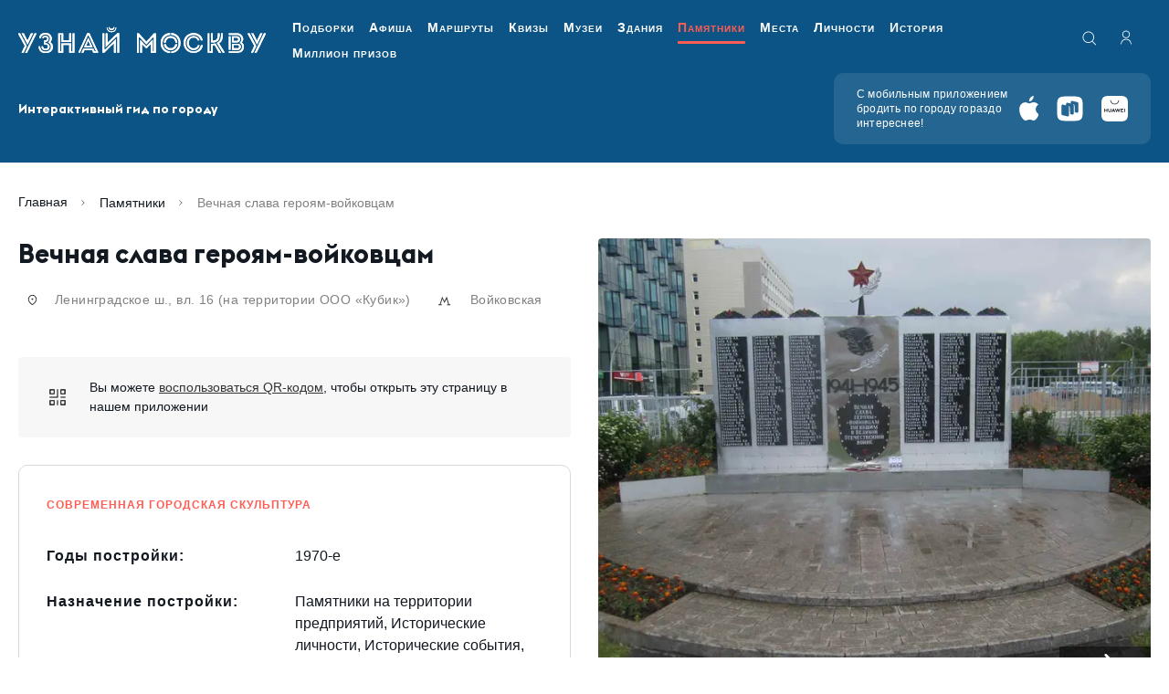

--- FILE ---
content_type: text/html; charset=utf-8
request_url: https://um.mos.ru/monuments/vechnaya-slava-geroyam-voykovtsam/
body_size: 32056
content:
<!DOCTYPE html><html prefix="og: http://ogp.me/ns#" lang="ru"><head><meta charSet="utf-8" data-next-head=""/><meta name="viewport" content="width=device-width" data-next-head=""/><title data-next-head="">Вечная слава героям-войковцам — Узнай Москву</title><meta name="description" content="Интересные места и знаменитые старинные здания Москвы от навигационно-туристического проекта «Узнай Москву». Истории выдающихся объектов  культурного наследия Москвы в формате современных QR-кодов." data-next-head=""/><meta property="og:title" content="Вечная слава героям-войковцам — Узнай Москву" data-next-head=""/><meta property="og:description" content="Интересные места и знаменитые старинные здания Москвы от навигационно-туристического проекта «Узнай Москву». Истории выдающихся объектов  культурного наследия Москвы в формате современных QR-кодов." data-next-head=""/><meta property="og:url" content="https://um.mos.ru/monuments/vechnaya-slava-geroyam-voykovtsam/" data-next-head=""/><meta property="og:image" content="https://um.mos.ru/content/iblock/4cf/02_017_Вечная слава героям-войковцам.jpg" data-next-head=""/><link rel="canonical" href="https://um.mos.ru/monuments/vechnaya-slava-geroyam-voykovtsam/" data-next-head=""/><link type="image/png" href="/icon.png" rel="icon"/><link rel="shortcut icon" href="/icon.png" type="image/png"/><meta name="apple-mobile-web-app-capable" content="yes"/><meta name="mobile-web-app-capable" content="yes"/><meta name="theme-color" content="#000000"/><link rel="manifest" href="/manifest.json"/><link rel="preload" href="/_next/static/media/4cf2300e9c8272f7-s.p.woff2" as="font" type="font/woff2" crossorigin="anonymous" data-next-font="size-adjust"/><link rel="preload" href="/_next/static/media/93f479601ee12b01-s.p.woff2" as="font" type="font/woff2" crossorigin="anonymous" data-next-font="size-adjust"/><link rel="preload" href="/_next/static/css/9d4d5fd1e031e5f3.css" as="style"/><link rel="preload" href="/_next/static/css/af6e1ebfb8522710.css" as="style"/><link rel="preload" href="/_next/static/css/09f4fa96840c4873.css" as="style"/><script type="application/ld+json" data-next-head="">{"@context":"https://schema.org","@type":"Organization","logo":"https://um.mos.ru/imgs/header-logo.svg","url":"https://um.mos.ru"}</script><script type="application/ld+json" data-next-head="">{"@context":"https://schema.org","@type":"SoftwareApplication","name":"Узнай Москву","applicationCategory":"TravelApplication","offers":{"@type":"Offer","price":"0","priceCurrency":""}}</script><script type="application/ld+json" data-next-head="">{"@context":"https://schema.org","@type":"Brand","@id":"https://um.mos.ru","slogan":"«Узнай Москву» - приложение для тех, кто любит Москву и хочет узнать о ней больше!","logo":"https://um.mos.ru/imgs/header-logo.svg"}</script><script type="application/ld+json" data-next-head="">{"@context":"https://schema.org","@type":"WebPage","@id":"https://um.mos.ru","description":"«Узнай Москву» - приложение для тех, кто любит Москву и хочет узнать о ней больше!"}</script><link rel="preload" as="image" imageSrcSet="/_next/image/?url=https%3A%2F%2Fum.mos.ru%2Fcontent%2Fiblock%2F4cf%2F02_017_%D0%92%D0%B5%D1%87%D0%BD%D0%B0%D1%8F%20%D1%81%D0%BB%D0%B0%D0%B2%D0%B0%20%D0%B3%D0%B5%D1%80%D0%BE%D1%8F%D0%BC-%D0%B2%D0%BE%D0%B9%D0%BA%D0%BE%D0%B2%D1%86%D0%B0%D0%BC.jpg&amp;w=128&amp;q=75 128w, /_next/image/?url=https%3A%2F%2Fum.mos.ru%2Fcontent%2Fiblock%2F4cf%2F02_017_%D0%92%D0%B5%D1%87%D0%BD%D0%B0%D1%8F%20%D1%81%D0%BB%D0%B0%D0%B2%D0%B0%20%D0%B3%D0%B5%D1%80%D0%BE%D1%8F%D0%BC-%D0%B2%D0%BE%D0%B9%D0%BA%D0%BE%D0%B2%D1%86%D0%B0%D0%BC.jpg&amp;w=200&amp;q=75 200w, /_next/image/?url=https%3A%2F%2Fum.mos.ru%2Fcontent%2Fiblock%2F4cf%2F02_017_%D0%92%D0%B5%D1%87%D0%BD%D0%B0%D1%8F%20%D1%81%D0%BB%D0%B0%D0%B2%D0%B0%20%D0%B3%D0%B5%D1%80%D0%BE%D1%8F%D0%BC-%D0%B2%D0%BE%D0%B9%D0%BA%D0%BE%D0%B2%D1%86%D0%B0%D0%BC.jpg&amp;w=256&amp;q=75 256w, /_next/image/?url=https%3A%2F%2Fum.mos.ru%2Fcontent%2Fiblock%2F4cf%2F02_017_%D0%92%D0%B5%D1%87%D0%BD%D0%B0%D1%8F%20%D1%81%D0%BB%D0%B0%D0%B2%D0%B0%20%D0%B3%D0%B5%D1%80%D0%BE%D1%8F%D0%BC-%D0%B2%D0%BE%D0%B9%D0%BA%D0%BE%D0%B2%D1%86%D0%B0%D0%BC.jpg&amp;w=384&amp;q=75 384w, /_next/image/?url=https%3A%2F%2Fum.mos.ru%2Fcontent%2Fiblock%2F4cf%2F02_017_%D0%92%D0%B5%D1%87%D0%BD%D0%B0%D1%8F%20%D1%81%D0%BB%D0%B0%D0%B2%D0%B0%20%D0%B3%D0%B5%D1%80%D0%BE%D1%8F%D0%BC-%D0%B2%D0%BE%D0%B9%D0%BA%D0%BE%D0%B2%D1%86%D0%B0%D0%BC.jpg&amp;w=600&amp;q=75 600w, /_next/image/?url=https%3A%2F%2Fum.mos.ru%2Fcontent%2Fiblock%2F4cf%2F02_017_%D0%92%D0%B5%D1%87%D0%BD%D0%B0%D1%8F%20%D1%81%D0%BB%D0%B0%D0%B2%D0%B0%20%D0%B3%D0%B5%D1%80%D0%BE%D1%8F%D0%BC-%D0%B2%D0%BE%D0%B9%D0%BA%D0%BE%D0%B2%D1%86%D0%B0%D0%BC.jpg&amp;w=800&amp;q=75 800w, /_next/image/?url=https%3A%2F%2Fum.mos.ru%2Fcontent%2Fiblock%2F4cf%2F02_017_%D0%92%D0%B5%D1%87%D0%BD%D0%B0%D1%8F%20%D1%81%D0%BB%D0%B0%D0%B2%D0%B0%20%D0%B3%D0%B5%D1%80%D0%BE%D1%8F%D0%BC-%D0%B2%D0%BE%D0%B9%D0%BA%D0%BE%D0%B2%D1%86%D0%B0%D0%BC.jpg&amp;w=1000&amp;q=75 1000w, /_next/image/?url=https%3A%2F%2Fum.mos.ru%2Fcontent%2Fiblock%2F4cf%2F02_017_%D0%92%D0%B5%D1%87%D0%BD%D0%B0%D1%8F%20%D1%81%D0%BB%D0%B0%D0%B2%D0%B0%20%D0%B3%D0%B5%D1%80%D0%BE%D1%8F%D0%BC-%D0%B2%D0%BE%D0%B9%D0%BA%D0%BE%D0%B2%D1%86%D0%B0%D0%BC.jpg&amp;w=1200&amp;q=75 1200w, /_next/image/?url=https%3A%2F%2Fum.mos.ru%2Fcontent%2Fiblock%2F4cf%2F02_017_%D0%92%D0%B5%D1%87%D0%BD%D0%B0%D1%8F%20%D1%81%D0%BB%D0%B0%D0%B2%D0%B0%20%D0%B3%D0%B5%D1%80%D0%BE%D1%8F%D0%BC-%D0%B2%D0%BE%D0%B9%D0%BA%D0%BE%D0%B2%D1%86%D0%B0%D0%BC.jpg&amp;w=1500&amp;q=75 1500w, /_next/image/?url=https%3A%2F%2Fum.mos.ru%2Fcontent%2Fiblock%2F4cf%2F02_017_%D0%92%D0%B5%D1%87%D0%BD%D0%B0%D1%8F%20%D1%81%D0%BB%D0%B0%D0%B2%D0%B0%20%D0%B3%D0%B5%D1%80%D0%BE%D1%8F%D0%BC-%D0%B2%D0%BE%D0%B9%D0%BA%D0%BE%D0%B2%D1%86%D0%B0%D0%BC.jpg&amp;w=1920&amp;q=75 1920w" imageSizes="(max-width: 767px) 100vw, (max-width: 1200px) 448px, (max-width: 1400px) 50vw, 645px" data-next-head=""/><link rel="stylesheet" href="/_next/static/css/9d4d5fd1e031e5f3.css" data-n-g=""/><link rel="stylesheet" href="/_next/static/css/af6e1ebfb8522710.css" data-n-g=""/><link rel="stylesheet" href="/_next/static/css/09f4fa96840c4873.css" data-n-g=""/><noscript data-n-css=""></noscript><script defer="" noModule="" src="/_next/static/chunks/polyfills-42372ed130431b0a.js"></script><script src="/_next/static/chunks/runtime-1dbd2aed62d3540f.js" defer=""></script><script src="/_next/static/chunks/framework-13853eba0c024f78.js" defer=""></script><script src="/_next/static/chunks/npm.next-8c4d514639b5d942.js" defer=""></script><script src="/_next/static/chunks/commons-1acab0634d4e8fa1.js" defer=""></script><script src="/_next/static/chunks/main-3cc936c310f840fe.js" defer=""></script><script src="/_next/static/chunks/npm.dayjs-444a2709c2c9471e.js" defer=""></script><script src="/_next/static/chunks/npm.next-translate-513c696c0e98d577.js" defer=""></script><script src="/_next/static/chunks/npm.video.js-a89b40cd94d03305.js" defer=""></script><script src="/_next/static/chunks/npm.date-fns-e277e1552c95a87e.js" defer=""></script><script src="/_next/static/chunks/npm.axios-b099df6bbd7efcc2.js" defer=""></script><script src="/_next/static/chunks/npm.crypto-js-9c755ec295bf82e7.js" defer=""></script><script src="/_next/static/chunks/npm.formatjs-c533d7d8150ee265.js" defer=""></script><script src="/_next/static/chunks/npm.floating-ui-9b32bf1449ecee97.js" defer=""></script><script src="/_next/static/chunks/npm.react-overlays-09cf555f52e9a5d3.js" defer=""></script><script src="/_next/static/chunks/npm.reduxjs-2b9eca362467faac.js" defer=""></script><script src="/_next/static/chunks/npm.react-datepicker-7420fbac24991761.js" defer=""></script><script src="/_next/static/chunks/npm.react-redux-57ace11fe58101aa.js" defer=""></script><script src="/_next/static/chunks/npm.react-cookie-163f660709168d49.js" defer=""></script><script src="/_next/static/chunks/npm.immer-3c01a2309608e400.js" defer=""></script><script src="/_next/static/chunks/npm.ua-parser-js-4a4a1ea0fb4b0e3d.js" defer=""></script><script src="/_next/static/chunks/npm.react-idle-timer-38fd41cea1fb9f45.js" defer=""></script><script src="/_next/static/chunks/npm.react-device-detect-585f9173dfed62dd.js" defer=""></script><script src="/_next/static/chunks/npm.next-seo-0b79f15491453595.js" defer=""></script><script src="/_next/static/chunks/npm.magic-snowflakes-668f740807bf8392.js" defer=""></script><script src="/_next/static/chunks/npm.fingerprintjs-082c9f0b19035e46.js" defer=""></script><script src="/_next/static/chunks/4601-769c59ae09fe5093.js" defer=""></script><script src="/_next/static/chunks/pages/_app-1ef233100ea7770c.js" defer=""></script><script src="/_next/static/chunks/npm.final-form-4f38df0026d76115.js" defer=""></script><script src="/_next/static/chunks/npm.react-final-form-318d0dcf0dea7d2f.js" defer=""></script><script src="/_next/static/chunks/npm.embla-carousel-1aedb79f9a9380b4.js" defer=""></script><script src="/_next/static/chunks/npm.rc-slider-b1a0148f4ec36d31.js" defer=""></script><script src="/_next/static/chunks/npm.qr.js-f714f881dcd844f0.js" defer=""></script><script src="/_next/static/chunks/npm.react-tooltip-28814a2cf0e407c8.js" defer=""></script><script src="/_next/static/chunks/pages/monuments/%5Bslug%5D-a7ec2142d3a4cf5a.js" defer=""></script><script src="/_next/static/QxBc_w0Z1XFqH_00qBCXY/_buildManifest.js" defer=""></script><script src="/_next/static/QxBc_w0Z1XFqH_00qBCXY/_ssgManifest.js" defer=""></script></head><body><link rel="preload" as="image" href="/content/iblock/4cf/02_017_Вечная слава героям-войковцам.jpg"/><link rel="preload" as="image" imageSrcSet="/_next/image/?url=https%3A%2F%2Fum.mos.ru%2Fcontent%2Fiblock%2F4cf%2F02_017_%D0%92%D0%B5%D1%87%D0%BD%D0%B0%D1%8F%20%D1%81%D0%BB%D0%B0%D0%B2%D0%B0%20%D0%B3%D0%B5%D1%80%D0%BE%D1%8F%D0%BC-%D0%B2%D0%BE%D0%B9%D0%BA%D0%BE%D0%B2%D1%86%D0%B0%D0%BC.jpg&amp;w=128&amp;q=75 128w, /_next/image/?url=https%3A%2F%2Fum.mos.ru%2Fcontent%2Fiblock%2F4cf%2F02_017_%D0%92%D0%B5%D1%87%D0%BD%D0%B0%D1%8F%20%D1%81%D0%BB%D0%B0%D0%B2%D0%B0%20%D0%B3%D0%B5%D1%80%D0%BE%D1%8F%D0%BC-%D0%B2%D0%BE%D0%B9%D0%BA%D0%BE%D0%B2%D1%86%D0%B0%D0%BC.jpg&amp;w=200&amp;q=75 200w, /_next/image/?url=https%3A%2F%2Fum.mos.ru%2Fcontent%2Fiblock%2F4cf%2F02_017_%D0%92%D0%B5%D1%87%D0%BD%D0%B0%D1%8F%20%D1%81%D0%BB%D0%B0%D0%B2%D0%B0%20%D0%B3%D0%B5%D1%80%D0%BE%D1%8F%D0%BC-%D0%B2%D0%BE%D0%B9%D0%BA%D0%BE%D0%B2%D1%86%D0%B0%D0%BC.jpg&amp;w=256&amp;q=75 256w, /_next/image/?url=https%3A%2F%2Fum.mos.ru%2Fcontent%2Fiblock%2F4cf%2F02_017_%D0%92%D0%B5%D1%87%D0%BD%D0%B0%D1%8F%20%D1%81%D0%BB%D0%B0%D0%B2%D0%B0%20%D0%B3%D0%B5%D1%80%D0%BE%D1%8F%D0%BC-%D0%B2%D0%BE%D0%B9%D0%BA%D0%BE%D0%B2%D1%86%D0%B0%D0%BC.jpg&amp;w=384&amp;q=75 384w, /_next/image/?url=https%3A%2F%2Fum.mos.ru%2Fcontent%2Fiblock%2F4cf%2F02_017_%D0%92%D0%B5%D1%87%D0%BD%D0%B0%D1%8F%20%D1%81%D0%BB%D0%B0%D0%B2%D0%B0%20%D0%B3%D0%B5%D1%80%D0%BE%D1%8F%D0%BC-%D0%B2%D0%BE%D0%B9%D0%BA%D0%BE%D0%B2%D1%86%D0%B0%D0%BC.jpg&amp;w=600&amp;q=75 600w, /_next/image/?url=https%3A%2F%2Fum.mos.ru%2Fcontent%2Fiblock%2F4cf%2F02_017_%D0%92%D0%B5%D1%87%D0%BD%D0%B0%D1%8F%20%D1%81%D0%BB%D0%B0%D0%B2%D0%B0%20%D0%B3%D0%B5%D1%80%D0%BE%D1%8F%D0%BC-%D0%B2%D0%BE%D0%B9%D0%BA%D0%BE%D0%B2%D1%86%D0%B0%D0%BC.jpg&amp;w=800&amp;q=75 800w, /_next/image/?url=https%3A%2F%2Fum.mos.ru%2Fcontent%2Fiblock%2F4cf%2F02_017_%D0%92%D0%B5%D1%87%D0%BD%D0%B0%D1%8F%20%D1%81%D0%BB%D0%B0%D0%B2%D0%B0%20%D0%B3%D0%B5%D1%80%D0%BE%D1%8F%D0%BC-%D0%B2%D0%BE%D0%B9%D0%BA%D0%BE%D0%B2%D1%86%D0%B0%D0%BC.jpg&amp;w=1000&amp;q=75 1000w, /_next/image/?url=https%3A%2F%2Fum.mos.ru%2Fcontent%2Fiblock%2F4cf%2F02_017_%D0%92%D0%B5%D1%87%D0%BD%D0%B0%D1%8F%20%D1%81%D0%BB%D0%B0%D0%B2%D0%B0%20%D0%B3%D0%B5%D1%80%D0%BE%D1%8F%D0%BC-%D0%B2%D0%BE%D0%B9%D0%BA%D0%BE%D0%B2%D1%86%D0%B0%D0%BC.jpg&amp;w=1200&amp;q=75 1200w, /_next/image/?url=https%3A%2F%2Fum.mos.ru%2Fcontent%2Fiblock%2F4cf%2F02_017_%D0%92%D0%B5%D1%87%D0%BD%D0%B0%D1%8F%20%D1%81%D0%BB%D0%B0%D0%B2%D0%B0%20%D0%B3%D0%B5%D1%80%D0%BE%D1%8F%D0%BC-%D0%B2%D0%BE%D0%B9%D0%BA%D0%BE%D0%B2%D1%86%D0%B0%D0%BC.jpg&amp;w=1500&amp;q=75 1500w, /_next/image/?url=https%3A%2F%2Fum.mos.ru%2Fcontent%2Fiblock%2F4cf%2F02_017_%D0%92%D0%B5%D1%87%D0%BD%D0%B0%D1%8F%20%D1%81%D0%BB%D0%B0%D0%B2%D0%B0%20%D0%B3%D0%B5%D1%80%D0%BE%D1%8F%D0%BC-%D0%B2%D0%BE%D0%B9%D0%BA%D0%BE%D0%B2%D1%86%D0%B0%D0%BC.jpg&amp;w=1920&amp;q=75 1920w" imageSizes="(max-width: 767px) 100vw, (max-width: 1200px) 448px, (max-width: 1400px) 50vw, 645px"/><link rel="preload" as="image" href="/svg/section-monuments.svg"/><link rel="preload" as="image" href="/svg/section-buildings.svg"/><div id="__next"><script>!function(){
        try{
          var d=document.documentElement,c=d.classList;c.remove('data-theme-color-normal','data-theme-color-high_contrast_black','data-theme-color-high_contrast_blue','data-theme-color-high_contrast_brown','data-theme-interval-normal','data-theme-interval-one_and_a_half','data-theme-interval-double','data-theme-fontSize-normal','data-theme-fontSize-middle','data-theme-fontSize-large','data-theme-images-normal','data-theme-images-hidden','data-theme-description-normal','data-theme-description-hidden','data-theme-imgDescription-show','data-theme-imgDescription-hidden','data-theme-letterSpacing-normal','data-theme-letterSpacing-middle','data-theme-letterSpacing-large');
          var e=localStorage.getItem('theme');
          if(e){
            e=JSON.parse(e);
            
          var keys = Object.keys(e);
          for(i = 0; i < keys.length; i++) {
            c.add("data-theme-"+keys[i]+"-"+e[keys[i]]);
          }
        
          } else {
            var e={"color":"normal","interval":"normal","fontSize":"normal","images":"normal","description":"normal","imgDescription":"hidden","letterSpacing":"normal"};
            
          var keys = Object.keys(e);
          for(i = 0; i < keys.length; i++) {
            c.add("data-theme-"+keys[i]+"-"+e[keys[i]]);
          }
        ;
          }
        } catch(t) {}
      }();</script><div class="App"><header class="Header_root__qgQlX" data-main-header="true"><div class="Header_top___SxAh"><div class="container-fluid"><div class="Header_wrapper__If1LA"><a class="Header_logo__1fgjV" href="/"><svg class="Header_logoImg__3Ny97 Header_desktop___zFoM"><use href="/svg/sprite.svg#logotype-mobile"></use></svg><svg class="Header_logoImg__3Ny97 Header_mobile__cGkDC"><use href="/svg/sprite.svg#logotype-mobile"></use></svg></a><nav class="Navigation_root__BJuhI"><ul class="Navigation_list__kS4mi"><li class="Navigation_item___9dq7"><a class="Navigation_link__lwGeK" href="/selections-page/">Подборки</a></li><li class="Navigation_item___9dq7"><a class="Navigation_link__lwGeK" href="/posters/">Афиша</a></li><li class="Navigation_item___9dq7"><a class="Navigation_link__lwGeK" href="/routes/">Маршруты</a></li><li class="Navigation_item___9dq7"><a class="Navigation_link__lwGeK" href="/quests/?type=quizzes">Квизы</a></li><li class="Navigation_item___9dq7"><a class="Navigation_link__lwGeK" href="/museums/">Музеи</a></li><li class="Navigation_item___9dq7"><a class="Navigation_link__lwGeK" href="/houses/">Здания</a></li><li class="Navigation_item___9dq7"><a class="Navigation_link__lwGeK Navigation_active___lHEg" href="/monuments/">Памятники</a></li><li class="Navigation_item___9dq7"><a class="Navigation_link__lwGeK" href="/places/">Места</a></li><li class="Navigation_item___9dq7"><a class="Navigation_link__lwGeK" href="/personalities/">Личности</a></li><li class="Navigation_item___9dq7"><a class="Navigation_link__lwGeK" href="/periods/">История</a></li><li class="Navigation_item___9dq7"><a class="Navigation_link__lwGeK" href="/loyalty-program/">Миллион призов</a></li></ul></nav><div class="Header_box__u7gaI"><button type="button" class="HeaderButtons_search__UJaFZ" aria-label="search"><svg class="HeaderButtons_searchIcon__NpDaR"><use href="/svg/sprite.svg#loupe"></use></svg></button><a class="HeaderButtons_auth___aZ8f" aria-label="authorization" href="/authorization/?prevPath=%2Fprofile%2F%3Ftab%3Dfavorite"><svg class="HeaderButtons_authIcon__BSF7e"><use href="/svg/sprite.svg#auth"></use></svg></a><div class="Header_lang__6Iw6H"></div></div><button type="button" class="Header_nav__PlvXf" aria-label="Menu"><svg class="Header_navIcon__pwoQG"><use href="/svg/sprite.svg#nav"></use></svg></button></div></div></div><div class="Header_bottom__QOzXD"><div class="container-fluid"><div class="Header_wrapper__If1LA"><div class="Header_text__261Zb">Интерактивный гид по городу</div><div class="MobileApps_root__aIBzN"><div class="MobileApps_text__z7sJ9">С мобильным приложением бродить по городу гораздо интереснее!</div><div class="MobileApps_wrapper__zcq_Z"><a class="MobileApps_link__6hNuA" href="https://redirect.appmetrica.yandex.com/serve/749444597268111256?utm_source=service&amp;utm_medium=um&amp;utm_campaign=header&amp;utm_content=101983&amp;utm_term=mobileapp "><svg class="AppButton_icon__AiXyU MobileApps_icon__hk7Y6 AppButton_apple__YhzQC AppButton_sizeM__caCxB"><use href="/svg/sprite.svg#apple"></use></svg></a><a class="MobileApps_link__6hNuA" href="https://redirect.appmetrica.yandex.com/serve/749444592755059181?utm_source=service&amp;utm_medium=um&amp;utm_campaign=header&amp;utm_content=101984&amp;utm_term=mobileapp"><svg class="AppButton_icon__AiXyU MobileApps_icon__hk7Y6 AppButton_rustore__pgu_y AppButton_sizeM__caCxB"><use href="/svg/sprite.svg#rustores-icon"></use></svg></a><a class="MobileApps_link__6hNuA" href="https://appgallery.huawei.ru/app/C106369779"><svg class="AppButton_icon__AiXyU MobileApps_icon__hk7Y6 AppButton_appGallery__Ais4N AppButton_sizeM__caCxB"><use href="/svg/sprite.svg#app-gallery"></use></svg></a></div></div></div></div></div></header><div class="container-fluid"><div class="ItemDetailPageLayout_itemHeader__FaJ_K"><nav id="breadcrumbs" class="Breadcrumbs_breadcrumb__I03Ow" aria-label="breadcrumb"><ol class="Breadcrumbs_breadcrumb__list__4Gkwp"><li class="Breadcrumbs_breadcrumb__item__vSPWH"><svg class="Breadcrumbs_breadcrumb__icon__iQ1K8"><use href="/svg/sprite.svg#chevron-right"></use></svg><a class="Breadcrumbs_breadcrumb__link___woVo" href="/">Главная</a></li><li class="Breadcrumbs_breadcrumb__item__vSPWH"><svg class="Breadcrumbs_breadcrumb__icon__iQ1K8"><use href="/svg/sprite.svg#chevron-right"></use></svg><a class="Breadcrumbs_breadcrumb__link___woVo" href="/monuments/">Памятники</a></li><li class="Breadcrumbs_breadcrumb__item__vSPWH"><svg class="Breadcrumbs_breadcrumb__icon__iQ1K8"><use href="/svg/sprite.svg#chevron-right"></use></svg><span class="Breadcrumbs_breadcrumb__page__EyCV9" aria-current="page">Вечная слава героям-войковцам</span></li></ol></nav></div><div class="Section_root__8EmdY" id="intro"><div class="row ItemDetailPageLayout_row__m6OuX"><div class="col-12 col-lg-12 col-xl-6 d-block d-xl-none"><h1 class="meta-title-none">Вечная слава героям-войковцам</h1><img class="meta-title-none" src="/content/iblock/4cf/02_017_Вечная слава героям-войковцам.jpg" alt=""/><div class="ItemDetailPageLayout_card__title__VBGt1">Вечная слава героям-войковцам</div></div><div class="col-12 col-lg-12 col-xl-6 ItemDetailPageLayout_mainBlock__QrkT1"><div class="d-none d-xl-block"><div class="ItemDetailPageLayout_card__title__VBGt1">Вечная слава героям-войковцам</div></div><div class="d-block d-xl-none"></div><div><div class="InfoTags_groupItems___YzJ3 ItemDetailPageLayout_cardGroup__BAxyb"><div class="InfoTags_groupItems__item__YDc6a"><div class="InfoTags_groupItems__box__42Eiu"><svg class="InfoTags_groupItems__icon__7Kdvy InfoTags_groupItems__icon_location__o8h6M"><use href="/svg/sprite.svg#location"></use></svg></div><span class="InfoTags_groupItems__label__XycSo"><span class="InfoTags_groupItems__label__XycSo">Ленинградское ш., вл. 16 (на территории ООО «Кубик»)</span></span></div><div class="InfoTags_groupItems__item__YDc6a"><div class="InfoTags_groupItems__box__42Eiu"><svg class="InfoTags_groupItems__icon__7Kdvy InfoTags_groupItems__icon_metro__A0o1W"><use href="/svg/sprite.svg#metro"></use></svg></div><span class="InfoTags_groupItems__label__XycSo"><span><span class="InfoTags_groupItems__label__XycSo">Войковская</span></span></span></div></div></div><div class="row justify-content-between"><div class="col-12 col-lg-5 col-xl-12"><div class="ItemDetailPageLayout_card__buttons__4164n ItemDetailPageLayout_card__buttons_column__lZeYQ"><div style="display:flex;align-items:center;gap:10px"></div></div><div class="ItemDetailPageLayout_card__qr__qf7vv"><div class="QrCode_root__DfhX7"><svg class="QrCode_icon___QPay"><use href="/svg/sprite.svg#qr"></use></svg><div class="QrCode_column___JkIy">Вы можете <a>воспользоваться QR-кодом</a>, чтобы открыть эту страницу в нашем приложении</div></div></div></div><div class="col-12 col-lg-5 col-xl-12"><div class="HistoryInformation_cardSpecs__JCaqw" role="table" aria-label="Semantic Elements" aria-describedby="cardSpecs"><div class="HistoryInformation_cardSpecs__title__s44Gl" id="cardSpecs">Современная городская скульптура</div><div class="HistoryInformationRow_root__v1XbK" role="rowgroup"><div class="HistoryInformationRow_title__tqCeM" role="cell">Годы постройки<!-- -->:</div><div class="HistoryInformationRow_content__RFyIQ" role="cell">1970-е</div></div><div class="HistoryInformationRow_root__v1XbK" role="rowgroup"><div class="HistoryInformationRow_title__tqCeM" role="cell">Назначение постройки<!-- -->:</div><div class="HistoryInformationRow_content__RFyIQ" role="cell">Памятники на территории предприятий, Исторические личности, Исторические события, Связано с ВОВ</div></div></div></div></div></div><div class="col-12 col-lg-12 col-xl-6 ItemDetailPageLayout_sliderBlock__Y4vWf"><div id="mainSlider" class="MainSlider_root__EvQw7"><div class="MainSlider_embla__stg97"><div class="MainSlider_carousel__XVyxn"><div class="MainSlider_container__NWesw"><div class="ImageSlide_root__Zgz1l"><div class="ImageSlide_item__IIZUS"><div class="ImageSlide_wrapper__4IGki"><img alt="" decoding="async" data-nimg="fill" class="ImageSlide_picture__A1ke9" style="position:absolute;height:100%;width:100%;left:0;top:0;right:0;bottom:0;color:transparent" sizes="(max-width: 767px) 100vw, (max-width: 1200px) 448px, (max-width: 1400px) 50vw, 645px" srcSet="/_next/image/?url=https%3A%2F%2Fum.mos.ru%2Fcontent%2Fiblock%2F4cf%2F02_017_%D0%92%D0%B5%D1%87%D0%BD%D0%B0%D1%8F%20%D1%81%D0%BB%D0%B0%D0%B2%D0%B0%20%D0%B3%D0%B5%D1%80%D0%BE%D1%8F%D0%BC-%D0%B2%D0%BE%D0%B9%D0%BA%D0%BE%D0%B2%D1%86%D0%B0%D0%BC.jpg&amp;w=128&amp;q=75 128w, /_next/image/?url=https%3A%2F%2Fum.mos.ru%2Fcontent%2Fiblock%2F4cf%2F02_017_%D0%92%D0%B5%D1%87%D0%BD%D0%B0%D1%8F%20%D1%81%D0%BB%D0%B0%D0%B2%D0%B0%20%D0%B3%D0%B5%D1%80%D0%BE%D1%8F%D0%BC-%D0%B2%D0%BE%D0%B9%D0%BA%D0%BE%D0%B2%D1%86%D0%B0%D0%BC.jpg&amp;w=200&amp;q=75 200w, /_next/image/?url=https%3A%2F%2Fum.mos.ru%2Fcontent%2Fiblock%2F4cf%2F02_017_%D0%92%D0%B5%D1%87%D0%BD%D0%B0%D1%8F%20%D1%81%D0%BB%D0%B0%D0%B2%D0%B0%20%D0%B3%D0%B5%D1%80%D0%BE%D1%8F%D0%BC-%D0%B2%D0%BE%D0%B9%D0%BA%D0%BE%D0%B2%D1%86%D0%B0%D0%BC.jpg&amp;w=256&amp;q=75 256w, /_next/image/?url=https%3A%2F%2Fum.mos.ru%2Fcontent%2Fiblock%2F4cf%2F02_017_%D0%92%D0%B5%D1%87%D0%BD%D0%B0%D1%8F%20%D1%81%D0%BB%D0%B0%D0%B2%D0%B0%20%D0%B3%D0%B5%D1%80%D0%BE%D1%8F%D0%BC-%D0%B2%D0%BE%D0%B9%D0%BA%D0%BE%D0%B2%D1%86%D0%B0%D0%BC.jpg&amp;w=384&amp;q=75 384w, /_next/image/?url=https%3A%2F%2Fum.mos.ru%2Fcontent%2Fiblock%2F4cf%2F02_017_%D0%92%D0%B5%D1%87%D0%BD%D0%B0%D1%8F%20%D1%81%D0%BB%D0%B0%D0%B2%D0%B0%20%D0%B3%D0%B5%D1%80%D0%BE%D1%8F%D0%BC-%D0%B2%D0%BE%D0%B9%D0%BA%D0%BE%D0%B2%D1%86%D0%B0%D0%BC.jpg&amp;w=600&amp;q=75 600w, /_next/image/?url=https%3A%2F%2Fum.mos.ru%2Fcontent%2Fiblock%2F4cf%2F02_017_%D0%92%D0%B5%D1%87%D0%BD%D0%B0%D1%8F%20%D1%81%D0%BB%D0%B0%D0%B2%D0%B0%20%D0%B3%D0%B5%D1%80%D0%BE%D1%8F%D0%BC-%D0%B2%D0%BE%D0%B9%D0%BA%D0%BE%D0%B2%D1%86%D0%B0%D0%BC.jpg&amp;w=800&amp;q=75 800w, /_next/image/?url=https%3A%2F%2Fum.mos.ru%2Fcontent%2Fiblock%2F4cf%2F02_017_%D0%92%D0%B5%D1%87%D0%BD%D0%B0%D1%8F%20%D1%81%D0%BB%D0%B0%D0%B2%D0%B0%20%D0%B3%D0%B5%D1%80%D0%BE%D1%8F%D0%BC-%D0%B2%D0%BE%D0%B9%D0%BA%D0%BE%D0%B2%D1%86%D0%B0%D0%BC.jpg&amp;w=1000&amp;q=75 1000w, /_next/image/?url=https%3A%2F%2Fum.mos.ru%2Fcontent%2Fiblock%2F4cf%2F02_017_%D0%92%D0%B5%D1%87%D0%BD%D0%B0%D1%8F%20%D1%81%D0%BB%D0%B0%D0%B2%D0%B0%20%D0%B3%D0%B5%D1%80%D0%BE%D1%8F%D0%BC-%D0%B2%D0%BE%D0%B9%D0%BA%D0%BE%D0%B2%D1%86%D0%B0%D0%BC.jpg&amp;w=1200&amp;q=75 1200w, /_next/image/?url=https%3A%2F%2Fum.mos.ru%2Fcontent%2Fiblock%2F4cf%2F02_017_%D0%92%D0%B5%D1%87%D0%BD%D0%B0%D1%8F%20%D1%81%D0%BB%D0%B0%D0%B2%D0%B0%20%D0%B3%D0%B5%D1%80%D0%BE%D1%8F%D0%BC-%D0%B2%D0%BE%D0%B9%D0%BA%D0%BE%D0%B2%D1%86%D0%B0%D0%BC.jpg&amp;w=1500&amp;q=75 1500w, /_next/image/?url=https%3A%2F%2Fum.mos.ru%2Fcontent%2Fiblock%2F4cf%2F02_017_%D0%92%D0%B5%D1%87%D0%BD%D0%B0%D1%8F%20%D1%81%D0%BB%D0%B0%D0%B2%D0%B0%20%D0%B3%D0%B5%D1%80%D0%BE%D1%8F%D0%BC-%D0%B2%D0%BE%D0%B9%D0%BA%D0%BE%D0%B2%D1%86%D0%B0%D0%BC.jpg&amp;w=1920&amp;q=75 1920w" src="/_next/image/?url=https%3A%2F%2Fum.mos.ru%2Fcontent%2Fiblock%2F4cf%2F02_017_%D0%92%D0%B5%D1%87%D0%BD%D0%B0%D1%8F%20%D1%81%D0%BB%D0%B0%D0%B2%D0%B0%20%D0%B3%D0%B5%D1%80%D0%BE%D1%8F%D0%BC-%D0%B2%D0%BE%D0%B9%D0%BA%D0%BE%D0%B2%D1%86%D0%B0%D0%BC.jpg&amp;w=1920&amp;q=75"/></div></div></div><div class="ImageSlide_root__Zgz1l"><div class="ImageSlide_item__IIZUS"><div class="ImageSlide_wrapper__4IGki"><img alt="" loading="lazy" decoding="async" data-nimg="fill" class="ImageSlide_picture__A1ke9" style="position:absolute;height:100%;width:100%;left:0;top:0;right:0;bottom:0;color:transparent" sizes="(max-width: 767px) 100vw, (max-width: 1200px) 448px, (max-width: 1400px) 50vw, 645px" srcSet="/_next/image/?url=https%3A%2F%2Fum.mos.ru%2Fcontent%2Fiblock%2F2c4%2F02_017_%D0%92%D0%B5%D1%87%D0%BD%D0%B0%D1%8F%20%D1%81%D0%BB%D0%B0%D0%B2%D0%B0%20%D0%B3%D0%B5%D1%80%D0%BE%D1%8F%D0%BC-%D0%B2%D0%BE%D0%B9%D0%BA%D0%BE%D0%B2%D1%86%D0%B0%D0%BC.jpg&amp;w=128&amp;q=75 128w, /_next/image/?url=https%3A%2F%2Fum.mos.ru%2Fcontent%2Fiblock%2F2c4%2F02_017_%D0%92%D0%B5%D1%87%D0%BD%D0%B0%D1%8F%20%D1%81%D0%BB%D0%B0%D0%B2%D0%B0%20%D0%B3%D0%B5%D1%80%D0%BE%D1%8F%D0%BC-%D0%B2%D0%BE%D0%B9%D0%BA%D0%BE%D0%B2%D1%86%D0%B0%D0%BC.jpg&amp;w=200&amp;q=75 200w, /_next/image/?url=https%3A%2F%2Fum.mos.ru%2Fcontent%2Fiblock%2F2c4%2F02_017_%D0%92%D0%B5%D1%87%D0%BD%D0%B0%D1%8F%20%D1%81%D0%BB%D0%B0%D0%B2%D0%B0%20%D0%B3%D0%B5%D1%80%D0%BE%D1%8F%D0%BC-%D0%B2%D0%BE%D0%B9%D0%BA%D0%BE%D0%B2%D1%86%D0%B0%D0%BC.jpg&amp;w=256&amp;q=75 256w, /_next/image/?url=https%3A%2F%2Fum.mos.ru%2Fcontent%2Fiblock%2F2c4%2F02_017_%D0%92%D0%B5%D1%87%D0%BD%D0%B0%D1%8F%20%D1%81%D0%BB%D0%B0%D0%B2%D0%B0%20%D0%B3%D0%B5%D1%80%D0%BE%D1%8F%D0%BC-%D0%B2%D0%BE%D0%B9%D0%BA%D0%BE%D0%B2%D1%86%D0%B0%D0%BC.jpg&amp;w=384&amp;q=75 384w, /_next/image/?url=https%3A%2F%2Fum.mos.ru%2Fcontent%2Fiblock%2F2c4%2F02_017_%D0%92%D0%B5%D1%87%D0%BD%D0%B0%D1%8F%20%D1%81%D0%BB%D0%B0%D0%B2%D0%B0%20%D0%B3%D0%B5%D1%80%D0%BE%D1%8F%D0%BC-%D0%B2%D0%BE%D0%B9%D0%BA%D0%BE%D0%B2%D1%86%D0%B0%D0%BC.jpg&amp;w=600&amp;q=75 600w, /_next/image/?url=https%3A%2F%2Fum.mos.ru%2Fcontent%2Fiblock%2F2c4%2F02_017_%D0%92%D0%B5%D1%87%D0%BD%D0%B0%D1%8F%20%D1%81%D0%BB%D0%B0%D0%B2%D0%B0%20%D0%B3%D0%B5%D1%80%D0%BE%D1%8F%D0%BC-%D0%B2%D0%BE%D0%B9%D0%BA%D0%BE%D0%B2%D1%86%D0%B0%D0%BC.jpg&amp;w=800&amp;q=75 800w, /_next/image/?url=https%3A%2F%2Fum.mos.ru%2Fcontent%2Fiblock%2F2c4%2F02_017_%D0%92%D0%B5%D1%87%D0%BD%D0%B0%D1%8F%20%D1%81%D0%BB%D0%B0%D0%B2%D0%B0%20%D0%B3%D0%B5%D1%80%D0%BE%D1%8F%D0%BC-%D0%B2%D0%BE%D0%B9%D0%BA%D0%BE%D0%B2%D1%86%D0%B0%D0%BC.jpg&amp;w=1000&amp;q=75 1000w, /_next/image/?url=https%3A%2F%2Fum.mos.ru%2Fcontent%2Fiblock%2F2c4%2F02_017_%D0%92%D0%B5%D1%87%D0%BD%D0%B0%D1%8F%20%D1%81%D0%BB%D0%B0%D0%B2%D0%B0%20%D0%B3%D0%B5%D1%80%D0%BE%D1%8F%D0%BC-%D0%B2%D0%BE%D0%B9%D0%BA%D0%BE%D0%B2%D1%86%D0%B0%D0%BC.jpg&amp;w=1200&amp;q=75 1200w, /_next/image/?url=https%3A%2F%2Fum.mos.ru%2Fcontent%2Fiblock%2F2c4%2F02_017_%D0%92%D0%B5%D1%87%D0%BD%D0%B0%D1%8F%20%D1%81%D0%BB%D0%B0%D0%B2%D0%B0%20%D0%B3%D0%B5%D1%80%D0%BE%D1%8F%D0%BC-%D0%B2%D0%BE%D0%B9%D0%BA%D0%BE%D0%B2%D1%86%D0%B0%D0%BC.jpg&amp;w=1500&amp;q=75 1500w, /_next/image/?url=https%3A%2F%2Fum.mos.ru%2Fcontent%2Fiblock%2F2c4%2F02_017_%D0%92%D0%B5%D1%87%D0%BD%D0%B0%D1%8F%20%D1%81%D0%BB%D0%B0%D0%B2%D0%B0%20%D0%B3%D0%B5%D1%80%D0%BE%D1%8F%D0%BC-%D0%B2%D0%BE%D0%B9%D0%BA%D0%BE%D0%B2%D1%86%D0%B0%D0%BC.jpg&amp;w=1920&amp;q=75 1920w" src="/_next/image/?url=https%3A%2F%2Fum.mos.ru%2Fcontent%2Fiblock%2F2c4%2F02_017_%D0%92%D0%B5%D1%87%D0%BD%D0%B0%D1%8F%20%D1%81%D0%BB%D0%B0%D0%B2%D0%B0%20%D0%B3%D0%B5%D1%80%D0%BE%D1%8F%D0%BC-%D0%B2%D0%BE%D0%B9%D0%BA%D0%BE%D0%B2%D1%86%D0%B0%D0%BC.jpg&amp;w=1920&amp;q=75"/></div><div class="ImageSlide_bottom__q7_CE"><div class="ImageSlide_text__gwSgB">Автор<!-- -->: <!-- -->Департамент культурного наследия города Москвы </div></div></div></div></div></div><div class="MainSlider_buttons__57M_m"><button class="MainSlider_arrow__Z8mSv" type="button" disabled=""><svg class="MainSlider_arrowIcon___RDeN MainSlider_left__sDZD8"><use href="/svg/sprite.svg#chevron-left-light"></use></svg></button><button class="MainSlider_arrow__Z8mSv" type="button" disabled=""><svg class="MainSlider_arrowIcon___RDeN MainSlider_right__eqD2d"><use href="/svg/sprite.svg#chevron-right-light"></use></svg></button></div></div><div class="Dots_root__0mEph"></div></div><div class="Map_mapBox__atd5Q"><div class="Map_mapBox__top__4398D"><div id="DESKTOP_MINIMAP" class="ItemMap_map__pF3YA"></div></div><div class="Map_mapBox__buttons__HgvfU"><label class="ToggleField_root__nTN_7"><span class="ToggleField_label__zoqWT">Интересное рядом</span><button class="ToggleField_switch__7_D6g"></button></label><label class="ToggleField_root__nTN_7"><span class="ToggleField_label__zoqWT">Проложить маршрут</span><button class="ToggleField_switch__7_D6g"></button></label></div></div><div class="d-none d-xl-block"></div></div></div></div><div class="Section_root__8EmdY"><div class="Section_root__8EmdY" id="article"><div class="row justify-content-between"><div class="col-12 col-lg-12 col-xl-7"><div><div class="CardBox_root___dMGz"><div class="CardBox_header__mjjMa"><div class="CardBox_title__A85BF">Информация о памятнике</div></div><div class="CardBox_article__1tzZc"><p></p><p>
	Памятник представляет собой стелу, на памятных табличках которой высечены имена 210 работников завода им. Войкова, погибших в ВОВ. По оси каждой из табличек над конструкцией установлено рельефное изображение звезды в окружении ветвей. На картуше в центре стелы помещена надпись: «Вечная слава героям-войковцам, погибшим в Великой Отечественной войне». Над надписью рельефно изображен профиль воина и лавровая ветвь. По центру на шпиле — металлическая звезда, окрашенная в красный цвет, с лавровой ветвью. Ремонтные работы на объекте проводились в 2013 г.
</p>
<p>
	<br>
	 Материалы: металл, гранит
</p>
 <br></div></div><div class="AuthorPrintRow_root__jAfNf"><div class="AuthorPrintRow_author__kdzfe">Автор статьи: <!-- -->Департамент культурного наследия города Москвы </div><button id="print" class="button_btn__BSPsF button_buttonPrint__Yk2Gy"><svg class="button_button__icon__eryS6"><use href="/svg/sprite.svg#print"></use></svg><span class="button_button__label__g6xeV button_btnWithIcon__label__DOoBE">Распечатать статью</span></button></div></div></div><div class="d-none d-lg-none d-xl-block col-xl-4"><div class="CardBox_root___dMGz"><div class="CardBox_header__mjjMa"><div class="CardBox_title__A85BF">Рекомендации</div></div><div class="CardBox_content__wfDvP"><div id="itemRecommendations"></div><div class="AbstractCard_root__j8q_t"><a class="AbstractCard_top__qJ5G3" href="/monuments/likhoborskie-vorota/"><img alt="Лихоборские ворота" loading="lazy" decoding="async" data-nimg="fill" class="AbstractCard_picture__0K24J" style="position:absolute;height:100%;width:100%;left:0;top:0;right:0;bottom:0;color:transparent" sizes="(max-width: 1200px) 100vw, (max-width: 1400px) 50vw, 33vw" srcSet="/_next/image/?url=https%3A%2F%2Fum.mos.ru%2Fcontent%2Fiblock%2F080%2F%D0%9E%D1%82%D1%80%D0%B0%D0%B4%D0%BD%D0%BE%D0%B5%20-%20%D0%9F%D0%B0%D1%80%D0%BA%20%C2%AB%D0%9E%D1%82%D1%80%D0%B0%D0%B4%D0%B0%C2%BB%20(%D0%90%D0%BD%D1%82%D0%BE%D0%BD%20%D0%91%D0%B5%D0%BB%D0%B8%D1%86%D0%BA%D0%B8%D0%B9)%20BEL_0449.jpg&amp;w=96&amp;q=75 96w, /_next/image/?url=https%3A%2F%2Fum.mos.ru%2Fcontent%2Fiblock%2F080%2F%D0%9E%D1%82%D1%80%D0%B0%D0%B4%D0%BD%D0%BE%D0%B5%20-%20%D0%9F%D0%B0%D1%80%D0%BA%20%C2%AB%D0%9E%D1%82%D1%80%D0%B0%D0%B4%D0%B0%C2%BB%20(%D0%90%D0%BD%D1%82%D0%BE%D0%BD%20%D0%91%D0%B5%D0%BB%D0%B8%D1%86%D0%BA%D0%B8%D0%B9)%20BEL_0449.jpg&amp;w=128&amp;q=75 128w, /_next/image/?url=https%3A%2F%2Fum.mos.ru%2Fcontent%2Fiblock%2F080%2F%D0%9E%D1%82%D1%80%D0%B0%D0%B4%D0%BD%D0%BE%D0%B5%20-%20%D0%9F%D0%B0%D1%80%D0%BA%20%C2%AB%D0%9E%D1%82%D1%80%D0%B0%D0%B4%D0%B0%C2%BB%20(%D0%90%D0%BD%D1%82%D0%BE%D0%BD%20%D0%91%D0%B5%D0%BB%D0%B8%D1%86%D0%BA%D0%B8%D0%B9)%20BEL_0449.jpg&amp;w=200&amp;q=75 200w, /_next/image/?url=https%3A%2F%2Fum.mos.ru%2Fcontent%2Fiblock%2F080%2F%D0%9E%D1%82%D1%80%D0%B0%D0%B4%D0%BD%D0%BE%D0%B5%20-%20%D0%9F%D0%B0%D1%80%D0%BA%20%C2%AB%D0%9E%D1%82%D1%80%D0%B0%D0%B4%D0%B0%C2%BB%20(%D0%90%D0%BD%D1%82%D0%BE%D0%BD%20%D0%91%D0%B5%D0%BB%D0%B8%D1%86%D0%BA%D0%B8%D0%B9)%20BEL_0449.jpg&amp;w=256&amp;q=75 256w, /_next/image/?url=https%3A%2F%2Fum.mos.ru%2Fcontent%2Fiblock%2F080%2F%D0%9E%D1%82%D1%80%D0%B0%D0%B4%D0%BD%D0%BE%D0%B5%20-%20%D0%9F%D0%B0%D1%80%D0%BA%20%C2%AB%D0%9E%D1%82%D1%80%D0%B0%D0%B4%D0%B0%C2%BB%20(%D0%90%D0%BD%D1%82%D0%BE%D0%BD%20%D0%91%D0%B5%D0%BB%D0%B8%D1%86%D0%BA%D0%B8%D0%B9)%20BEL_0449.jpg&amp;w=384&amp;q=75 384w, /_next/image/?url=https%3A%2F%2Fum.mos.ru%2Fcontent%2Fiblock%2F080%2F%D0%9E%D1%82%D1%80%D0%B0%D0%B4%D0%BD%D0%BE%D0%B5%20-%20%D0%9F%D0%B0%D1%80%D0%BA%20%C2%AB%D0%9E%D1%82%D1%80%D0%B0%D0%B4%D0%B0%C2%BB%20(%D0%90%D0%BD%D1%82%D0%BE%D0%BD%20%D0%91%D0%B5%D0%BB%D0%B8%D1%86%D0%BA%D0%B8%D0%B9)%20BEL_0449.jpg&amp;w=600&amp;q=75 600w, /_next/image/?url=https%3A%2F%2Fum.mos.ru%2Fcontent%2Fiblock%2F080%2F%D0%9E%D1%82%D1%80%D0%B0%D0%B4%D0%BD%D0%BE%D0%B5%20-%20%D0%9F%D0%B0%D1%80%D0%BA%20%C2%AB%D0%9E%D1%82%D1%80%D0%B0%D0%B4%D0%B0%C2%BB%20(%D0%90%D0%BD%D1%82%D0%BE%D0%BD%20%D0%91%D0%B5%D0%BB%D0%B8%D1%86%D0%BA%D0%B8%D0%B9)%20BEL_0449.jpg&amp;w=800&amp;q=75 800w, /_next/image/?url=https%3A%2F%2Fum.mos.ru%2Fcontent%2Fiblock%2F080%2F%D0%9E%D1%82%D1%80%D0%B0%D0%B4%D0%BD%D0%BE%D0%B5%20-%20%D0%9F%D0%B0%D1%80%D0%BA%20%C2%AB%D0%9E%D1%82%D1%80%D0%B0%D0%B4%D0%B0%C2%BB%20(%D0%90%D0%BD%D1%82%D0%BE%D0%BD%20%D0%91%D0%B5%D0%BB%D0%B8%D1%86%D0%BA%D0%B8%D0%B9)%20BEL_0449.jpg&amp;w=1000&amp;q=75 1000w, /_next/image/?url=https%3A%2F%2Fum.mos.ru%2Fcontent%2Fiblock%2F080%2F%D0%9E%D1%82%D1%80%D0%B0%D0%B4%D0%BD%D0%BE%D0%B5%20-%20%D0%9F%D0%B0%D1%80%D0%BA%20%C2%AB%D0%9E%D1%82%D1%80%D0%B0%D0%B4%D0%B0%C2%BB%20(%D0%90%D0%BD%D1%82%D0%BE%D0%BD%20%D0%91%D0%B5%D0%BB%D0%B8%D1%86%D0%BA%D0%B8%D0%B9)%20BEL_0449.jpg&amp;w=1200&amp;q=75 1200w, /_next/image/?url=https%3A%2F%2Fum.mos.ru%2Fcontent%2Fiblock%2F080%2F%D0%9E%D1%82%D1%80%D0%B0%D0%B4%D0%BD%D0%BE%D0%B5%20-%20%D0%9F%D0%B0%D1%80%D0%BA%20%C2%AB%D0%9E%D1%82%D1%80%D0%B0%D0%B4%D0%B0%C2%BB%20(%D0%90%D0%BD%D1%82%D0%BE%D0%BD%20%D0%91%D0%B5%D0%BB%D0%B8%D1%86%D0%BA%D0%B8%D0%B9)%20BEL_0449.jpg&amp;w=1500&amp;q=75 1500w, /_next/image/?url=https%3A%2F%2Fum.mos.ru%2Fcontent%2Fiblock%2F080%2F%D0%9E%D1%82%D1%80%D0%B0%D0%B4%D0%BD%D0%BE%D0%B5%20-%20%D0%9F%D0%B0%D1%80%D0%BA%20%C2%AB%D0%9E%D1%82%D1%80%D0%B0%D0%B4%D0%B0%C2%BB%20(%D0%90%D0%BD%D1%82%D0%BE%D0%BD%20%D0%91%D0%B5%D0%BB%D0%B8%D1%86%D0%BA%D0%B8%D0%B9)%20BEL_0449.jpg&amp;w=1920&amp;q=75 1920w" src="/_next/image/?url=https%3A%2F%2Fum.mos.ru%2Fcontent%2Fiblock%2F080%2F%D0%9E%D1%82%D1%80%D0%B0%D0%B4%D0%BD%D0%BE%D0%B5%20-%20%D0%9F%D0%B0%D1%80%D0%BA%20%C2%AB%D0%9E%D1%82%D1%80%D0%B0%D0%B4%D0%B0%C2%BB%20(%D0%90%D0%BD%D1%82%D0%BE%D0%BD%20%D0%91%D0%B5%D0%BB%D0%B8%D1%86%D0%BA%D0%B8%D0%B9)%20BEL_0449.jpg&amp;w=1920&amp;q=75"/><div class="AbstractCard_cardIcon__v0web"><img src="/svg/section-monuments.svg"/></div></a><div class="AbstractCard_bottom__MU9B4"><div class="AbstractCard_header__aneC8"><a class="AbstractCard_title__Z2Hu2" href="/monuments/likhoborskie-vorota/">Лихоборские ворота</a></div><div class="AbstractCard_tags__xs7Hd"><div class="InfoTags_groupItems___YzJ3 AbstractCard_block__QUgw_"><div class="InfoTags_groupItems__item__YDc6a"><div class="InfoTags_groupItems__box__42Eiu"><svg class="InfoTags_groupItems__icon__7Kdvy InfoTags_groupItems__icon_location__o8h6M"><use href="/svg/sprite.svg#location"></use></svg></div><span class="InfoTags_groupItems__label__XycSo"><span class="InfoTags_groupItems__label__XycSo">парк «Отрада» на пересечении Нововладыкинского проезда и Алтуфьевского шоссе</span></span></div><div class="InfoTags_groupItems__item__YDc6a"><div class="InfoTags_groupItems__box__42Eiu"><svg class="InfoTags_groupItems__icon__7Kdvy InfoTags_groupItems__icon_metro__A0o1W"><use href="/svg/sprite.svg#metro"></use></svg></div><span class="InfoTags_groupItems__label__XycSo"><span><span class="InfoTags_groupItems__label__XycSo">Владыкино</span></span></span></div></div></div><div class="AbstractCard_footer__2_ENg"></div></div></div><div class="AbstractCard_root__j8q_t"><a class="AbstractCard_top__qJ5G3" href="/monuments/fontan/"><img alt="Фонтан в Саду «Эрмитаж»" loading="lazy" decoding="async" data-nimg="fill" class="AbstractCard_picture__0K24J" style="position:absolute;height:100%;width:100%;left:0;top:0;right:0;bottom:0;color:transparent" sizes="(max-width: 1200px) 100vw, (max-width: 1400px) 50vw, 33vw" srcSet="/_next/image/?url=https%3A%2F%2Fum.mos.ru%2Fcontent%2Fmonument%2Fmedia%2F1833%2F16550c958c8ac2.jpg&amp;w=96&amp;q=75 96w, /_next/image/?url=https%3A%2F%2Fum.mos.ru%2Fcontent%2Fmonument%2Fmedia%2F1833%2F16550c958c8ac2.jpg&amp;w=128&amp;q=75 128w, /_next/image/?url=https%3A%2F%2Fum.mos.ru%2Fcontent%2Fmonument%2Fmedia%2F1833%2F16550c958c8ac2.jpg&amp;w=200&amp;q=75 200w, /_next/image/?url=https%3A%2F%2Fum.mos.ru%2Fcontent%2Fmonument%2Fmedia%2F1833%2F16550c958c8ac2.jpg&amp;w=256&amp;q=75 256w, /_next/image/?url=https%3A%2F%2Fum.mos.ru%2Fcontent%2Fmonument%2Fmedia%2F1833%2F16550c958c8ac2.jpg&amp;w=384&amp;q=75 384w, /_next/image/?url=https%3A%2F%2Fum.mos.ru%2Fcontent%2Fmonument%2Fmedia%2F1833%2F16550c958c8ac2.jpg&amp;w=600&amp;q=75 600w, /_next/image/?url=https%3A%2F%2Fum.mos.ru%2Fcontent%2Fmonument%2Fmedia%2F1833%2F16550c958c8ac2.jpg&amp;w=800&amp;q=75 800w, /_next/image/?url=https%3A%2F%2Fum.mos.ru%2Fcontent%2Fmonument%2Fmedia%2F1833%2F16550c958c8ac2.jpg&amp;w=1000&amp;q=75 1000w, /_next/image/?url=https%3A%2F%2Fum.mos.ru%2Fcontent%2Fmonument%2Fmedia%2F1833%2F16550c958c8ac2.jpg&amp;w=1200&amp;q=75 1200w, /_next/image/?url=https%3A%2F%2Fum.mos.ru%2Fcontent%2Fmonument%2Fmedia%2F1833%2F16550c958c8ac2.jpg&amp;w=1500&amp;q=75 1500w, /_next/image/?url=https%3A%2F%2Fum.mos.ru%2Fcontent%2Fmonument%2Fmedia%2F1833%2F16550c958c8ac2.jpg&amp;w=1920&amp;q=75 1920w" src="/_next/image/?url=https%3A%2F%2Fum.mos.ru%2Fcontent%2Fmonument%2Fmedia%2F1833%2F16550c958c8ac2.jpg&amp;w=1920&amp;q=75"/><span class="AbstractCard_announce__ptumx"><span class="AbstractCard_announceInner__2_h0N">В "теневой" части сада «Эрмитаж» расположен небольшой фонтан.</span></span><div class="AbstractCard_cardIcon__v0web"><img src="/svg/section-monuments.svg"/></div></a><div class="AbstractCard_bottom__MU9B4"><div class="AbstractCard_header__aneC8"><a class="AbstractCard_title__Z2Hu2" href="/monuments/fontan/">Фонтан в Саду «Эрмитаж»</a></div><div class="AbstractCard_tags__xs7Hd"><div class="InfoTags_groupItems___YzJ3 AbstractCard_block__QUgw_"><div class="InfoTags_groupItems__item__YDc6a"><div class="InfoTags_groupItems__box__42Eiu"><svg class="InfoTags_groupItems__icon__7Kdvy InfoTags_groupItems__icon_location__o8h6M"><use href="/svg/sprite.svg#location"></use></svg></div><span class="InfoTags_groupItems__label__XycSo"><span class="InfoTags_groupItems__label__XycSo">улица Каретный Ряд,вл 3 (Сад «Эрмитаж»)</span></span></div><div class="InfoTags_groupItems__item__YDc6a"><div class="InfoTags_groupItems__box__42Eiu"><svg class="InfoTags_groupItems__icon__7Kdvy InfoTags_groupItems__icon_metro__A0o1W"><use href="/svg/sprite.svg#metro"></use></svg></div><span class="InfoTags_groupItems__label__XycSo"><span><a class="InfoTags_groupItems__link__4oVY1" href="/houses/stantsiya-metro-tsvetnoy-bulvar/">Цветной бульвар</a></span>, <span><span class="InfoTags_groupItems__label__XycSo">Пушкинская</span></span>, <span><span class="InfoTags_groupItems__label__XycSo">Тверская</span></span>, <span><a class="InfoTags_groupItems__link__4oVY1" href="/houses/stantsiya_metro_mayakovskaya/">Маяковская</a></span></span></div></div></div><div class="AbstractCard_footer__2_ENg"><div class="AbstractCard_rate__gdU_J"><div class="Rating_rate__CjfcP"><div class="Rating_rate__wrapper__CxI_8"><svg class="Rating_rate__star__TUtq7 Rating_rate__star_active__pFIrf"><use href="/svg/sprite.svg#star"></use></svg><svg class="Rating_rate__star__TUtq7 Rating_rate__star_active__pFIrf"><use href="/svg/sprite.svg#star"></use></svg><svg class="Rating_rate__star__TUtq7 Rating_rate__star_active__pFIrf"><use href="/svg/sprite.svg#star"></use></svg><svg class="Rating_rate__star__TUtq7"><use href="/svg/sprite.svg#star"></use></svg><svg class="Rating_rate__star__TUtq7"><use href="/svg/sprite.svg#star"></use></svg></div><div class="Rating_rate__label__ECWAe">3.30</div></div></div></div></div></div><div class="AbstractCard_root__j8q_t"><a class="AbstractCard_top__qJ5G3" href="/monuments/pamyatnik-fritofu-nansenu/"><img alt="Памятник Фритьофу Нансену" loading="lazy" decoding="async" data-nimg="fill" class="AbstractCard_picture__0K24J" style="position:absolute;height:100%;width:100%;left:0;top:0;right:0;bottom:0;color:transparent" sizes="(max-width: 1200px) 100vw, (max-width: 1400px) 50vw, 33vw" srcSet="/_next/image/?url=https%3A%2F%2Fum.mos.ru%2Fcontent%2Fiblock%2F2c5%2FP1010517.JPG&amp;w=96&amp;q=75 96w, /_next/image/?url=https%3A%2F%2Fum.mos.ru%2Fcontent%2Fiblock%2F2c5%2FP1010517.JPG&amp;w=128&amp;q=75 128w, /_next/image/?url=https%3A%2F%2Fum.mos.ru%2Fcontent%2Fiblock%2F2c5%2FP1010517.JPG&amp;w=200&amp;q=75 200w, /_next/image/?url=https%3A%2F%2Fum.mos.ru%2Fcontent%2Fiblock%2F2c5%2FP1010517.JPG&amp;w=256&amp;q=75 256w, /_next/image/?url=https%3A%2F%2Fum.mos.ru%2Fcontent%2Fiblock%2F2c5%2FP1010517.JPG&amp;w=384&amp;q=75 384w, /_next/image/?url=https%3A%2F%2Fum.mos.ru%2Fcontent%2Fiblock%2F2c5%2FP1010517.JPG&amp;w=600&amp;q=75 600w, /_next/image/?url=https%3A%2F%2Fum.mos.ru%2Fcontent%2Fiblock%2F2c5%2FP1010517.JPG&amp;w=800&amp;q=75 800w, /_next/image/?url=https%3A%2F%2Fum.mos.ru%2Fcontent%2Fiblock%2F2c5%2FP1010517.JPG&amp;w=1000&amp;q=75 1000w, /_next/image/?url=https%3A%2F%2Fum.mos.ru%2Fcontent%2Fiblock%2F2c5%2FP1010517.JPG&amp;w=1200&amp;q=75 1200w, /_next/image/?url=https%3A%2F%2Fum.mos.ru%2Fcontent%2Fiblock%2F2c5%2FP1010517.JPG&amp;w=1500&amp;q=75 1500w, /_next/image/?url=https%3A%2F%2Fum.mos.ru%2Fcontent%2Fiblock%2F2c5%2FP1010517.JPG&amp;w=1920&amp;q=75 1920w" src="/_next/image/?url=https%3A%2F%2Fum.mos.ru%2Fcontent%2Fiblock%2F2c5%2FP1010517.JPG&amp;w=1920&amp;q=75"/><span class="AbstractCard_announce__ptumx"><span class="AbstractCard_announceInner__2_h0N">Выбор месторасположения скульптурной композиции, ее воплощения не случайны.</span></span><div class="AbstractCard_cardIcon__v0web"><img src="/svg/section-monuments.svg"/></div></a><div class="AbstractCard_bottom__MU9B4"><div class="AbstractCard_header__aneC8"><a class="AbstractCard_title__Z2Hu2" href="/monuments/pamyatnik-fritofu-nansenu/">Памятник Фритьофу Нансену</a></div><div class="AbstractCard_tags__xs7Hd"><div class="InfoTags_groupItems___YzJ3 AbstractCard_block__QUgw_"><div class="InfoTags_groupItems__item__YDc6a"><div class="InfoTags_groupItems__box__42Eiu"><svg class="InfoTags_groupItems__icon__7Kdvy InfoTags_groupItems__icon_location__o8h6M"><use href="/svg/sprite.svg#location"></use></svg></div><span class="InfoTags_groupItems__label__XycSo"><span class="InfoTags_groupItems__label__XycSo">Москва, Большой Левшинский переулок, напротив здания Российского Международного Красного Креста (д. 6/2, стр. 1)</span></span></div><div class="InfoTags_groupItems__item__YDc6a"><div class="InfoTags_groupItems__box__42Eiu"><svg class="InfoTags_groupItems__icon__7Kdvy InfoTags_groupItems__icon_metro__A0o1W"><use href="/svg/sprite.svg#metro"></use></svg></div><span class="InfoTags_groupItems__label__XycSo"><span><a class="InfoTags_groupItems__link__4oVY1" href="/houses/stantsiya-metro-smolenskaya/">Смоленская (Арбатско-Покровская линия)</a></span>, <span><a class="InfoTags_groupItems__link__4oVY1" href="/houses/stantsiya-metro-kropotkinskaya/">Кропоткинская</a></span>, <span><a class="InfoTags_groupItems__link__4oVY1" href="/houses/stantsiya_park_kultury_koltsevaya/">Парк Культуры (кольцевая)</a></span></span></div></div></div><div class="AbstractCard_footer__2_ENg"><div class="AbstractCard_rate__gdU_J"><div class="Rating_rate__CjfcP"><div class="Rating_rate__wrapper__CxI_8"><svg class="Rating_rate__star__TUtq7 Rating_rate__star_active__pFIrf"><use href="/svg/sprite.svg#star"></use></svg><svg class="Rating_rate__star__TUtq7 Rating_rate__star_active__pFIrf"><use href="/svg/sprite.svg#star"></use></svg><svg class="Rating_rate__star__TUtq7 Rating_rate__star_active__pFIrf"><use href="/svg/sprite.svg#star"></use></svg><svg class="Rating_rate__star__TUtq7"><use href="/svg/sprite.svg#star"></use></svg><svg class="Rating_rate__star__TUtq7"><use href="/svg/sprite.svg#star"></use></svg></div><div class="Rating_rate__label__ECWAe">3.43</div></div></div></div></div></div><div class="AbstractCard_root__j8q_t"><a class="AbstractCard_top__qJ5G3" href="/monuments/sukhoy-fontan/"><img alt="Сухой фонтан" loading="lazy" decoding="async" data-nimg="fill" class="AbstractCard_picture__0K24J" style="position:absolute;height:100%;width:100%;left:0;top:0;right:0;bottom:0;color:transparent" sizes="(max-width: 1200px) 100vw, (max-width: 1400px) 50vw, 33vw" srcSet="/_next/image/?url=https%3A%2F%2Fum.mos.ru%2Fcontent%2Fmonument%2Fmedia%2F1983%2F164a04c21e0704.jpg&amp;w=96&amp;q=75 96w, /_next/image/?url=https%3A%2F%2Fum.mos.ru%2Fcontent%2Fmonument%2Fmedia%2F1983%2F164a04c21e0704.jpg&amp;w=128&amp;q=75 128w, /_next/image/?url=https%3A%2F%2Fum.mos.ru%2Fcontent%2Fmonument%2Fmedia%2F1983%2F164a04c21e0704.jpg&amp;w=200&amp;q=75 200w, /_next/image/?url=https%3A%2F%2Fum.mos.ru%2Fcontent%2Fmonument%2Fmedia%2F1983%2F164a04c21e0704.jpg&amp;w=256&amp;q=75 256w, /_next/image/?url=https%3A%2F%2Fum.mos.ru%2Fcontent%2Fmonument%2Fmedia%2F1983%2F164a04c21e0704.jpg&amp;w=384&amp;q=75 384w, /_next/image/?url=https%3A%2F%2Fum.mos.ru%2Fcontent%2Fmonument%2Fmedia%2F1983%2F164a04c21e0704.jpg&amp;w=600&amp;q=75 600w, /_next/image/?url=https%3A%2F%2Fum.mos.ru%2Fcontent%2Fmonument%2Fmedia%2F1983%2F164a04c21e0704.jpg&amp;w=800&amp;q=75 800w, /_next/image/?url=https%3A%2F%2Fum.mos.ru%2Fcontent%2Fmonument%2Fmedia%2F1983%2F164a04c21e0704.jpg&amp;w=1000&amp;q=75 1000w, /_next/image/?url=https%3A%2F%2Fum.mos.ru%2Fcontent%2Fmonument%2Fmedia%2F1983%2F164a04c21e0704.jpg&amp;w=1200&amp;q=75 1200w, /_next/image/?url=https%3A%2F%2Fum.mos.ru%2Fcontent%2Fmonument%2Fmedia%2F1983%2F164a04c21e0704.jpg&amp;w=1500&amp;q=75 1500w, /_next/image/?url=https%3A%2F%2Fum.mos.ru%2Fcontent%2Fmonument%2Fmedia%2F1983%2F164a04c21e0704.jpg&amp;w=1920&amp;q=75 1920w" src="/_next/image/?url=https%3A%2F%2Fum.mos.ru%2Fcontent%2Fmonument%2Fmedia%2F1983%2F164a04c21e0704.jpg&amp;w=1920&amp;q=75"/><div class="AbstractCard_cardIcon__v0web"><img src="/svg/section-monuments.svg"/></div></a><div class="AbstractCard_bottom__MU9B4"><div class="AbstractCard_header__aneC8"><a class="AbstractCard_title__Z2Hu2" href="/monuments/sukhoy-fontan/">Сухой фонтан</a></div><div class="AbstractCard_tags__xs7Hd"><div class="InfoTags_groupItems___YzJ3 AbstractCard_block__QUgw_"><div class="InfoTags_groupItems__item__YDc6a"><div class="InfoTags_groupItems__box__42Eiu"><svg class="InfoTags_groupItems__icon__7Kdvy InfoTags_groupItems__icon_location__o8h6M"><use href="/svg/sprite.svg#location"></use></svg></div><span class="InfoTags_groupItems__label__XycSo"><span class="InfoTags_groupItems__label__XycSo">ул. Менжинского, д. 6</span></span></div><div class="InfoTags_groupItems__item__YDc6a"><div class="InfoTags_groupItems__box__42Eiu"><svg class="InfoTags_groupItems__icon__7Kdvy InfoTags_groupItems__icon_metro__A0o1W"><use href="/svg/sprite.svg#metro"></use></svg></div><span class="InfoTags_groupItems__label__XycSo"><span><span class="InfoTags_groupItems__label__XycSo">Бабушкинская</span></span></span></div></div></div><div class="AbstractCard_footer__2_ENg"><div class="AbstractCard_rate__gdU_J"><div class="Rating_rate__CjfcP"><div class="Rating_rate__wrapper__CxI_8"><svg class="Rating_rate__star__TUtq7 Rating_rate__star_active__pFIrf"><use href="/svg/sprite.svg#star"></use></svg><svg class="Rating_rate__star__TUtq7 Rating_rate__star_active__pFIrf"><use href="/svg/sprite.svg#star"></use></svg><svg class="Rating_rate__star__TUtq7 Rating_rate__star_active__pFIrf"><use href="/svg/sprite.svg#star"></use></svg><svg class="Rating_rate__star__TUtq7 Rating_rate__star_active__pFIrf"><use href="/svg/sprite.svg#star"></use></svg><svg class="Rating_rate__star__TUtq7 Rating_rate__star_active__pFIrf"><use href="/svg/sprite.svg#star"></use></svg></div><div class="Rating_rate__label__ECWAe">5.00</div></div></div></div></div></div></div></div></div></div></div></div></div><div class="container-fluid"><div id="share" class="CommentsShareRow_root__Lb2_6"><div class="row"><div class="col-12 col-lg-12 col-xl-6"><div class="CommentsShareRow_feedback__fuqO8"></div></div><div class="col-12 col-lg-12 col-xl-6"><div><div class="ShareBox_shareBox__QUh4m"><div class="ShareBox_shareBox__header__RIdv6"><div class="ShareBox_shareBox__title__XHtRI">Поделитесь статьей с друзьями</div></div><div class="ShareBox_shareBox__wrapper__XCKeI"><a target="_blank" rel="noopener noreferrer" class="SocialButton_root__bR6VJ SocialButton_black__FkQoX" href="https://t.me/share/url?url=https://um.mos.ru/monuments/vechnaya-slava-geroyam-voykovtsam/"><svg class="SocialButton_icon__VZnGy"><use href="/svg/sprite.svg#telegram"></use></svg></a><a target="_blank" rel="noopener noreferrer" class="SocialButton_root__bR6VJ SocialButton_black__FkQoX" href="https://vk.com/share.php?url=https://um.mos.ru/monuments/vechnaya-slava-geroyam-voykovtsam/"><svg class="SocialButton_icon__VZnGy"><use href="/svg/sprite.svg#vk"></use></svg></a></div></div></div></div></div></div><div id="interestingNear" class="ItemListSection_root__2VGB_"><div class="ItemListSection_header__d64sD"><div class="ItemListSection_title__Pv_gQ">Интересное рядом<span class="ItemListSection_titleNum__pJlpn">(<!-- -->5<!-- -->)</span></div></div><div class="row"><div class="col-md-12 col-xl-6 col-xxl-4"><div class="AbstractCard_root__j8q_t"><a class="AbstractCard_top__qJ5G3" href="/monuments/pavshim-i-zhivym/"><img alt="Павшим и живым" loading="lazy" decoding="async" data-nimg="fill" class="AbstractCard_picture__0K24J" style="position:absolute;height:100%;width:100%;left:0;top:0;right:0;bottom:0;color:transparent" sizes="(max-width: 1200px) 100vw, (max-width: 1400px) 50vw, 33vw" srcSet="/_next/image/?url=https%3A%2F%2Fum.mos.ru%2Fcontent%2Fiblock%2Fdaa%2F02_019_%D0%9F%D0%B0%D0%B2%D1%88%D0%B8%D0%BC%20%D0%B8%20%D0%B6%D0%B8%D0%B2%D1%8B%D0%BC.jpg&amp;w=96&amp;q=75 96w, /_next/image/?url=https%3A%2F%2Fum.mos.ru%2Fcontent%2Fiblock%2Fdaa%2F02_019_%D0%9F%D0%B0%D0%B2%D1%88%D0%B8%D0%BC%20%D0%B8%20%D0%B6%D0%B8%D0%B2%D1%8B%D0%BC.jpg&amp;w=128&amp;q=75 128w, /_next/image/?url=https%3A%2F%2Fum.mos.ru%2Fcontent%2Fiblock%2Fdaa%2F02_019_%D0%9F%D0%B0%D0%B2%D1%88%D0%B8%D0%BC%20%D0%B8%20%D0%B6%D0%B8%D0%B2%D1%8B%D0%BC.jpg&amp;w=200&amp;q=75 200w, /_next/image/?url=https%3A%2F%2Fum.mos.ru%2Fcontent%2Fiblock%2Fdaa%2F02_019_%D0%9F%D0%B0%D0%B2%D1%88%D0%B8%D0%BC%20%D0%B8%20%D0%B6%D0%B8%D0%B2%D1%8B%D0%BC.jpg&amp;w=256&amp;q=75 256w, /_next/image/?url=https%3A%2F%2Fum.mos.ru%2Fcontent%2Fiblock%2Fdaa%2F02_019_%D0%9F%D0%B0%D0%B2%D1%88%D0%B8%D0%BC%20%D0%B8%20%D0%B6%D0%B8%D0%B2%D1%8B%D0%BC.jpg&amp;w=384&amp;q=75 384w, /_next/image/?url=https%3A%2F%2Fum.mos.ru%2Fcontent%2Fiblock%2Fdaa%2F02_019_%D0%9F%D0%B0%D0%B2%D1%88%D0%B8%D0%BC%20%D0%B8%20%D0%B6%D0%B8%D0%B2%D1%8B%D0%BC.jpg&amp;w=600&amp;q=75 600w, /_next/image/?url=https%3A%2F%2Fum.mos.ru%2Fcontent%2Fiblock%2Fdaa%2F02_019_%D0%9F%D0%B0%D0%B2%D1%88%D0%B8%D0%BC%20%D0%B8%20%D0%B6%D0%B8%D0%B2%D1%8B%D0%BC.jpg&amp;w=800&amp;q=75 800w, /_next/image/?url=https%3A%2F%2Fum.mos.ru%2Fcontent%2Fiblock%2Fdaa%2F02_019_%D0%9F%D0%B0%D0%B2%D1%88%D0%B8%D0%BC%20%D0%B8%20%D0%B6%D0%B8%D0%B2%D1%8B%D0%BC.jpg&amp;w=1000&amp;q=75 1000w, /_next/image/?url=https%3A%2F%2Fum.mos.ru%2Fcontent%2Fiblock%2Fdaa%2F02_019_%D0%9F%D0%B0%D0%B2%D1%88%D0%B8%D0%BC%20%D0%B8%20%D0%B6%D0%B8%D0%B2%D1%8B%D0%BC.jpg&amp;w=1200&amp;q=75 1200w, /_next/image/?url=https%3A%2F%2Fum.mos.ru%2Fcontent%2Fiblock%2Fdaa%2F02_019_%D0%9F%D0%B0%D0%B2%D1%88%D0%B8%D0%BC%20%D0%B8%20%D0%B6%D0%B8%D0%B2%D1%8B%D0%BC.jpg&amp;w=1500&amp;q=75 1500w, /_next/image/?url=https%3A%2F%2Fum.mos.ru%2Fcontent%2Fiblock%2Fdaa%2F02_019_%D0%9F%D0%B0%D0%B2%D1%88%D0%B8%D0%BC%20%D0%B8%20%D0%B6%D0%B8%D0%B2%D1%8B%D0%BC.jpg&amp;w=1920&amp;q=75 1920w" src="/_next/image/?url=https%3A%2F%2Fum.mos.ru%2Fcontent%2Fiblock%2Fdaa%2F02_019_%D0%9F%D0%B0%D0%B2%D1%88%D0%B8%D0%BC%20%D0%B8%20%D0%B6%D0%B8%D0%B2%D1%8B%D0%BC.jpg&amp;w=1920&amp;q=75"/><div class="AbstractCard_cardIcon__v0web"><img src="/svg/section-monuments.svg"/></div></a><div class="AbstractCard_bottom__MU9B4"><div class="AbstractCard_header__aneC8"><a class="AbstractCard_title__Z2Hu2" href="/monuments/pavshim-i-zhivym/">Павшим и живым</a></div><div class="AbstractCard_tags__xs7Hd"><div class="InfoTags_groupItems___YzJ3 AbstractCard_block__QUgw_"><div class="InfoTags_groupItems__item__YDc6a"><div class="InfoTags_groupItems__box__42Eiu"><svg class="InfoTags_groupItems__icon__7Kdvy InfoTags_groupItems__icon_location__o8h6M"><use href="/svg/sprite.svg#location"></use></svg></div><span class="InfoTags_groupItems__label__XycSo"><span class="InfoTags_groupItems__label__XycSo">Ленинградское ш., д. 10</span></span></div><div class="InfoTags_groupItems__item__YDc6a"><div class="InfoTags_groupItems__box__42Eiu"><svg class="InfoTags_groupItems__icon__7Kdvy InfoTags_groupItems__icon_metro__A0o1W"><use href="/svg/sprite.svg#metro"></use></svg></div><span class="InfoTags_groupItems__label__XycSo"><span><span class="InfoTags_groupItems__label__XycSo">Войковская</span></span></span></div></div></div><div class="AbstractCard_footer__2_ENg"></div></div></div></div><div class="col-md-12 col-xl-6 col-xxl-4"><div class="AbstractCard_root__j8q_t"><a class="AbstractCard_top__qJ5G3" href="/monuments/uchenikam-i-uchitelyam-shkoly-201-pogibshim-za-rodinu-v-gody-velikoy-otechestvennoy-voyny/"><img alt="Ученикам и учителям школы № 201, погибшим за Родину в годы Великой Отечественной войны" loading="lazy" decoding="async" data-nimg="fill" class="AbstractCard_picture__0K24J" style="position:absolute;height:100%;width:100%;left:0;top:0;right:0;bottom:0;color:transparent" sizes="(max-width: 1200px) 100vw, (max-width: 1400px) 50vw, 33vw" srcSet="/_next/image/?url=https%3A%2F%2Fum.mos.ru%2Fcontent%2Fiblock%2Fd72%2F02_020_%D0%A3%D1%87%D0%B5%D0%BD%D0%B8%D0%BA%D0%B0%D0%BC%20%D0%B8%20%D1%83%D1%87%D0%B8%D1%82%D0%B5%D0%BB%D1%8F%D0%BC%20%D1%88%D0%BA%D0%BE%D0%BB%D1%8B%20%E2%84%96%20201.jpg&amp;w=96&amp;q=75 96w, /_next/image/?url=https%3A%2F%2Fum.mos.ru%2Fcontent%2Fiblock%2Fd72%2F02_020_%D0%A3%D1%87%D0%B5%D0%BD%D0%B8%D0%BA%D0%B0%D0%BC%20%D0%B8%20%D1%83%D1%87%D0%B8%D1%82%D0%B5%D0%BB%D1%8F%D0%BC%20%D1%88%D0%BA%D0%BE%D0%BB%D1%8B%20%E2%84%96%20201.jpg&amp;w=128&amp;q=75 128w, /_next/image/?url=https%3A%2F%2Fum.mos.ru%2Fcontent%2Fiblock%2Fd72%2F02_020_%D0%A3%D1%87%D0%B5%D0%BD%D0%B8%D0%BA%D0%B0%D0%BC%20%D0%B8%20%D1%83%D1%87%D0%B8%D1%82%D0%B5%D0%BB%D1%8F%D0%BC%20%D1%88%D0%BA%D0%BE%D0%BB%D1%8B%20%E2%84%96%20201.jpg&amp;w=200&amp;q=75 200w, /_next/image/?url=https%3A%2F%2Fum.mos.ru%2Fcontent%2Fiblock%2Fd72%2F02_020_%D0%A3%D1%87%D0%B5%D0%BD%D0%B8%D0%BA%D0%B0%D0%BC%20%D0%B8%20%D1%83%D1%87%D0%B8%D1%82%D0%B5%D0%BB%D1%8F%D0%BC%20%D1%88%D0%BA%D0%BE%D0%BB%D1%8B%20%E2%84%96%20201.jpg&amp;w=256&amp;q=75 256w, /_next/image/?url=https%3A%2F%2Fum.mos.ru%2Fcontent%2Fiblock%2Fd72%2F02_020_%D0%A3%D1%87%D0%B5%D0%BD%D0%B8%D0%BA%D0%B0%D0%BC%20%D0%B8%20%D1%83%D1%87%D0%B8%D1%82%D0%B5%D0%BB%D1%8F%D0%BC%20%D1%88%D0%BA%D0%BE%D0%BB%D1%8B%20%E2%84%96%20201.jpg&amp;w=384&amp;q=75 384w, /_next/image/?url=https%3A%2F%2Fum.mos.ru%2Fcontent%2Fiblock%2Fd72%2F02_020_%D0%A3%D1%87%D0%B5%D0%BD%D0%B8%D0%BA%D0%B0%D0%BC%20%D0%B8%20%D1%83%D1%87%D0%B8%D1%82%D0%B5%D0%BB%D1%8F%D0%BC%20%D1%88%D0%BA%D0%BE%D0%BB%D1%8B%20%E2%84%96%20201.jpg&amp;w=600&amp;q=75 600w, /_next/image/?url=https%3A%2F%2Fum.mos.ru%2Fcontent%2Fiblock%2Fd72%2F02_020_%D0%A3%D1%87%D0%B5%D0%BD%D0%B8%D0%BA%D0%B0%D0%BC%20%D0%B8%20%D1%83%D1%87%D0%B8%D1%82%D0%B5%D0%BB%D1%8F%D0%BC%20%D1%88%D0%BA%D0%BE%D0%BB%D1%8B%20%E2%84%96%20201.jpg&amp;w=800&amp;q=75 800w, /_next/image/?url=https%3A%2F%2Fum.mos.ru%2Fcontent%2Fiblock%2Fd72%2F02_020_%D0%A3%D1%87%D0%B5%D0%BD%D0%B8%D0%BA%D0%B0%D0%BC%20%D0%B8%20%D1%83%D1%87%D0%B8%D1%82%D0%B5%D0%BB%D1%8F%D0%BC%20%D1%88%D0%BA%D0%BE%D0%BB%D1%8B%20%E2%84%96%20201.jpg&amp;w=1000&amp;q=75 1000w, /_next/image/?url=https%3A%2F%2Fum.mos.ru%2Fcontent%2Fiblock%2Fd72%2F02_020_%D0%A3%D1%87%D0%B5%D0%BD%D0%B8%D0%BA%D0%B0%D0%BC%20%D0%B8%20%D1%83%D1%87%D0%B8%D1%82%D0%B5%D0%BB%D1%8F%D0%BC%20%D1%88%D0%BA%D0%BE%D0%BB%D1%8B%20%E2%84%96%20201.jpg&amp;w=1200&amp;q=75 1200w, /_next/image/?url=https%3A%2F%2Fum.mos.ru%2Fcontent%2Fiblock%2Fd72%2F02_020_%D0%A3%D1%87%D0%B5%D0%BD%D0%B8%D0%BA%D0%B0%D0%BC%20%D0%B8%20%D1%83%D1%87%D0%B8%D1%82%D0%B5%D0%BB%D1%8F%D0%BC%20%D1%88%D0%BA%D0%BE%D0%BB%D1%8B%20%E2%84%96%20201.jpg&amp;w=1500&amp;q=75 1500w, /_next/image/?url=https%3A%2F%2Fum.mos.ru%2Fcontent%2Fiblock%2Fd72%2F02_020_%D0%A3%D1%87%D0%B5%D0%BD%D0%B8%D0%BA%D0%B0%D0%BC%20%D0%B8%20%D1%83%D1%87%D0%B8%D1%82%D0%B5%D0%BB%D1%8F%D0%BC%20%D1%88%D0%BA%D0%BE%D0%BB%D1%8B%20%E2%84%96%20201.jpg&amp;w=1920&amp;q=75 1920w" src="/_next/image/?url=https%3A%2F%2Fum.mos.ru%2Fcontent%2Fiblock%2Fd72%2F02_020_%D0%A3%D1%87%D0%B5%D0%BD%D0%B8%D0%BA%D0%B0%D0%BC%20%D0%B8%20%D1%83%D1%87%D0%B8%D1%82%D0%B5%D0%BB%D1%8F%D0%BC%20%D1%88%D0%BA%D0%BE%D0%BB%D1%8B%20%E2%84%96%20201.jpg&amp;w=1920&amp;q=75"/><div class="AbstractCard_cardIcon__v0web"><img src="/svg/section-monuments.svg"/></div></a><div class="AbstractCard_bottom__MU9B4"><div class="AbstractCard_header__aneC8"><a class="AbstractCard_title__Z2Hu2" href="/monuments/uchenikam-i-uchitelyam-shkoly-201-pogibshim-za-rodinu-v-gody-velikoy-otechestvennoy-voyny/">Ученикам и учителям школы № 201, погибшим за Родину в годы Великой Отечественной войны</a></div><div class="AbstractCard_tags__xs7Hd"><div class="InfoTags_groupItems___YzJ3 AbstractCard_block__QUgw_"><div class="InfoTags_groupItems__item__YDc6a"><div class="InfoTags_groupItems__box__42Eiu"><svg class="InfoTags_groupItems__icon__7Kdvy InfoTags_groupItems__icon_location__o8h6M"><use href="/svg/sprite.svg#location"></use></svg></div><span class="InfoTags_groupItems__label__XycSo"><span class="InfoTags_groupItems__label__XycSo">Зои и Александра Космодемьянских ул., д. 3, стр. 1 (территория ГБОУ «Гимназия № 201»)</span></span></div><div class="InfoTags_groupItems__item__YDc6a"><div class="InfoTags_groupItems__box__42Eiu"><svg class="InfoTags_groupItems__icon__7Kdvy InfoTags_groupItems__icon_metro__A0o1W"><use href="/svg/sprite.svg#metro"></use></svg></div><span class="InfoTags_groupItems__label__XycSo"><span><span class="InfoTags_groupItems__label__XycSo">Войковская</span></span></span></div></div></div><div class="AbstractCard_footer__2_ENg"></div></div></div></div><div class="col-md-12 col-xl-6 col-xxl-4"><div class="AbstractCard_root__j8q_t"><a class="AbstractCard_top__qJ5G3" href="/monuments/triumf-pobedy/"><img alt="Триумф Победы" loading="lazy" decoding="async" data-nimg="fill" class="AbstractCard_picture__0K24J" style="position:absolute;height:100%;width:100%;left:0;top:0;right:0;bottom:0;color:transparent" sizes="(max-width: 1200px) 100vw, (max-width: 1400px) 50vw, 33vw" srcSet="/_next/image/?url=https%3A%2F%2Fum.mos.ru%2Fcontent%2Fiblock%2Ff09%2F02_060_%D0%A2%D1%80%D0%B8%D1%83%D0%BC%D1%84%20%D0%9F%D0%BE%D0%B1%D0%B5%D0%B4%D1%8B.jpg&amp;w=96&amp;q=75 96w, /_next/image/?url=https%3A%2F%2Fum.mos.ru%2Fcontent%2Fiblock%2Ff09%2F02_060_%D0%A2%D1%80%D0%B8%D1%83%D0%BC%D1%84%20%D0%9F%D0%BE%D0%B1%D0%B5%D0%B4%D1%8B.jpg&amp;w=128&amp;q=75 128w, /_next/image/?url=https%3A%2F%2Fum.mos.ru%2Fcontent%2Fiblock%2Ff09%2F02_060_%D0%A2%D1%80%D0%B8%D1%83%D0%BC%D1%84%20%D0%9F%D0%BE%D0%B1%D0%B5%D0%B4%D1%8B.jpg&amp;w=200&amp;q=75 200w, /_next/image/?url=https%3A%2F%2Fum.mos.ru%2Fcontent%2Fiblock%2Ff09%2F02_060_%D0%A2%D1%80%D0%B8%D1%83%D0%BC%D1%84%20%D0%9F%D0%BE%D0%B1%D0%B5%D0%B4%D1%8B.jpg&amp;w=256&amp;q=75 256w, /_next/image/?url=https%3A%2F%2Fum.mos.ru%2Fcontent%2Fiblock%2Ff09%2F02_060_%D0%A2%D1%80%D0%B8%D1%83%D0%BC%D1%84%20%D0%9F%D0%BE%D0%B1%D0%B5%D0%B4%D1%8B.jpg&amp;w=384&amp;q=75 384w, /_next/image/?url=https%3A%2F%2Fum.mos.ru%2Fcontent%2Fiblock%2Ff09%2F02_060_%D0%A2%D1%80%D0%B8%D1%83%D0%BC%D1%84%20%D0%9F%D0%BE%D0%B1%D0%B5%D0%B4%D1%8B.jpg&amp;w=600&amp;q=75 600w, /_next/image/?url=https%3A%2F%2Fum.mos.ru%2Fcontent%2Fiblock%2Ff09%2F02_060_%D0%A2%D1%80%D0%B8%D1%83%D0%BC%D1%84%20%D0%9F%D0%BE%D0%B1%D0%B5%D0%B4%D1%8B.jpg&amp;w=800&amp;q=75 800w, /_next/image/?url=https%3A%2F%2Fum.mos.ru%2Fcontent%2Fiblock%2Ff09%2F02_060_%D0%A2%D1%80%D0%B8%D1%83%D0%BC%D1%84%20%D0%9F%D0%BE%D0%B1%D0%B5%D0%B4%D1%8B.jpg&amp;w=1000&amp;q=75 1000w, /_next/image/?url=https%3A%2F%2Fum.mos.ru%2Fcontent%2Fiblock%2Ff09%2F02_060_%D0%A2%D1%80%D0%B8%D1%83%D0%BC%D1%84%20%D0%9F%D0%BE%D0%B1%D0%B5%D0%B4%D1%8B.jpg&amp;w=1200&amp;q=75 1200w, /_next/image/?url=https%3A%2F%2Fum.mos.ru%2Fcontent%2Fiblock%2Ff09%2F02_060_%D0%A2%D1%80%D0%B8%D1%83%D0%BC%D1%84%20%D0%9F%D0%BE%D0%B1%D0%B5%D0%B4%D1%8B.jpg&amp;w=1500&amp;q=75 1500w, /_next/image/?url=https%3A%2F%2Fum.mos.ru%2Fcontent%2Fiblock%2Ff09%2F02_060_%D0%A2%D1%80%D0%B8%D1%83%D0%BC%D1%84%20%D0%9F%D0%BE%D0%B1%D0%B5%D0%B4%D1%8B.jpg&amp;w=1920&amp;q=75 1920w" src="/_next/image/?url=https%3A%2F%2Fum.mos.ru%2Fcontent%2Fiblock%2Ff09%2F02_060_%D0%A2%D1%80%D0%B8%D1%83%D0%BC%D1%84%20%D0%9F%D0%BE%D0%B1%D0%B5%D0%B4%D1%8B.jpg&amp;w=1920&amp;q=75"/><div class="AbstractCard_cardIcon__v0web"><img src="/svg/section-monuments.svg"/></div></a><div class="AbstractCard_bottom__MU9B4"><div class="AbstractCard_header__aneC8"><a class="AbstractCard_title__Z2Hu2" href="/monuments/triumf-pobedy/">Триумф Победы</a></div><div class="AbstractCard_tags__xs7Hd"><div class="InfoTags_groupItems___YzJ3 AbstractCard_block__QUgw_"><div class="InfoTags_groupItems__item__YDc6a"><div class="InfoTags_groupItems__box__42Eiu"><svg class="InfoTags_groupItems__icon__7Kdvy InfoTags_groupItems__icon_location__o8h6M"><use href="/svg/sprite.svg#location"></use></svg></div><span class="InfoTags_groupItems__label__XycSo"><span class="InfoTags_groupItems__label__XycSo">Ленинградское ш. (Ленинградский путепровод)</span></span></div><div class="InfoTags_groupItems__item__YDc6a"><div class="InfoTags_groupItems__box__42Eiu"><svg class="InfoTags_groupItems__icon__7Kdvy InfoTags_groupItems__icon_metro__A0o1W"><use href="/svg/sprite.svg#metro"></use></svg></div><span class="InfoTags_groupItems__label__XycSo"><span><span class="InfoTags_groupItems__label__XycSo">Войковская</span></span>, <span><span class="InfoTags_groupItems__label__XycSo">Стрешнево</span></span></span></div></div></div><div class="AbstractCard_footer__2_ENg"><div class="AbstractCard_rate__gdU_J"><div class="Rating_rate__CjfcP"><div class="Rating_rate__wrapper__CxI_8"><svg class="Rating_rate__star__TUtq7 Rating_rate__star_active__pFIrf"><use href="/svg/sprite.svg#star"></use></svg><svg class="Rating_rate__star__TUtq7 Rating_rate__star_active__pFIrf"><use href="/svg/sprite.svg#star"></use></svg><svg class="Rating_rate__star__TUtq7 Rating_rate__star_active__pFIrf"><use href="/svg/sprite.svg#star"></use></svg><svg class="Rating_rate__star__TUtq7"><use href="/svg/sprite.svg#star"></use></svg><svg class="Rating_rate__star__TUtq7"><use href="/svg/sprite.svg#star"></use></svg></div><div class="Rating_rate__label__ECWAe">3.30</div></div></div></div></div></div></div><div class="col-md-12 col-xl-6 col-xxl-4"><div class="AbstractCard_root__j8q_t"><a class="AbstractCard_top__qJ5G3" href="/monuments/volkov-v-n/"><img alt="Волков В. Н." loading="lazy" decoding="async" data-nimg="fill" class="AbstractCard_picture__0K24J" style="position:absolute;height:100%;width:100%;left:0;top:0;right:0;bottom:0;color:transparent" sizes="(max-width: 1200px) 100vw, (max-width: 1400px) 50vw, 33vw" srcSet="/_next/image/?url=https%3A%2F%2Fum.mos.ru%2Fcontent%2Fiblock%2F97d%2F02_018-%D0%92%D0%BE%D0%BB%D0%BA%D0%BE%D0%B2.jpg&amp;w=96&amp;q=75 96w, /_next/image/?url=https%3A%2F%2Fum.mos.ru%2Fcontent%2Fiblock%2F97d%2F02_018-%D0%92%D0%BE%D0%BB%D0%BA%D0%BE%D0%B2.jpg&amp;w=128&amp;q=75 128w, /_next/image/?url=https%3A%2F%2Fum.mos.ru%2Fcontent%2Fiblock%2F97d%2F02_018-%D0%92%D0%BE%D0%BB%D0%BA%D0%BE%D0%B2.jpg&amp;w=200&amp;q=75 200w, /_next/image/?url=https%3A%2F%2Fum.mos.ru%2Fcontent%2Fiblock%2F97d%2F02_018-%D0%92%D0%BE%D0%BB%D0%BA%D0%BE%D0%B2.jpg&amp;w=256&amp;q=75 256w, /_next/image/?url=https%3A%2F%2Fum.mos.ru%2Fcontent%2Fiblock%2F97d%2F02_018-%D0%92%D0%BE%D0%BB%D0%BA%D0%BE%D0%B2.jpg&amp;w=384&amp;q=75 384w, /_next/image/?url=https%3A%2F%2Fum.mos.ru%2Fcontent%2Fiblock%2F97d%2F02_018-%D0%92%D0%BE%D0%BB%D0%BA%D0%BE%D0%B2.jpg&amp;w=600&amp;q=75 600w, /_next/image/?url=https%3A%2F%2Fum.mos.ru%2Fcontent%2Fiblock%2F97d%2F02_018-%D0%92%D0%BE%D0%BB%D0%BA%D0%BE%D0%B2.jpg&amp;w=800&amp;q=75 800w, /_next/image/?url=https%3A%2F%2Fum.mos.ru%2Fcontent%2Fiblock%2F97d%2F02_018-%D0%92%D0%BE%D0%BB%D0%BA%D0%BE%D0%B2.jpg&amp;w=1000&amp;q=75 1000w, /_next/image/?url=https%3A%2F%2Fum.mos.ru%2Fcontent%2Fiblock%2F97d%2F02_018-%D0%92%D0%BE%D0%BB%D0%BA%D0%BE%D0%B2.jpg&amp;w=1200&amp;q=75 1200w, /_next/image/?url=https%3A%2F%2Fum.mos.ru%2Fcontent%2Fiblock%2F97d%2F02_018-%D0%92%D0%BE%D0%BB%D0%BA%D0%BE%D0%B2.jpg&amp;w=1500&amp;q=75 1500w, /_next/image/?url=https%3A%2F%2Fum.mos.ru%2Fcontent%2Fiblock%2F97d%2F02_018-%D0%92%D0%BE%D0%BB%D0%BA%D0%BE%D0%B2.jpg&amp;w=1920&amp;q=75 1920w" src="/_next/image/?url=https%3A%2F%2Fum.mos.ru%2Fcontent%2Fiblock%2F97d%2F02_018-%D0%92%D0%BE%D0%BB%D0%BA%D0%BE%D0%B2.jpg&amp;w=1920&amp;q=75"/><div class="AbstractCard_cardIcon__v0web"><img src="/svg/section-monuments.svg"/></div></a><div class="AbstractCard_bottom__MU9B4"><div class="AbstractCard_header__aneC8"><a class="AbstractCard_title__Z2Hu2" href="/monuments/volkov-v-n/">Волков В. Н.</a></div><div class="AbstractCard_tags__xs7Hd"><div class="InfoTags_groupItems___YzJ3 AbstractCard_block__QUgw_"><div class="InfoTags_groupItems__item__YDc6a"><div class="InfoTags_groupItems__box__42Eiu"><svg class="InfoTags_groupItems__icon__7Kdvy InfoTags_groupItems__icon_location__o8h6M"><use href="/svg/sprite.svg#location"></use></svg></div><span class="InfoTags_groupItems__label__XycSo"><span class="InfoTags_groupItems__label__XycSo">Космонавта Волкова ул. (сквер)</span></span></div><div class="InfoTags_groupItems__item__YDc6a"><div class="InfoTags_groupItems__box__42Eiu"><svg class="InfoTags_groupItems__icon__7Kdvy InfoTags_groupItems__icon_metro__A0o1W"><use href="/svg/sprite.svg#metro"></use></svg></div><span class="InfoTags_groupItems__label__XycSo"><span><span class="InfoTags_groupItems__label__XycSo">Войковская</span></span></span></div></div></div><div class="AbstractCard_footer__2_ENg"></div></div></div></div><div class="col-md-12 col-xl-6 col-xxl-4"><div class="AbstractCard_root__j8q_t"><a class="AbstractCard_top__qJ5G3" href="/houses/shkola_201_9489/"><img alt="Школа № 201" loading="lazy" decoding="async" data-nimg="fill" class="AbstractCard_picture__0K24J" style="position:absolute;height:100%;width:100%;left:0;top:0;right:0;bottom:0;color:transparent" sizes="(max-width: 1200px) 100vw, (max-width: 1400px) 50vw, 33vw" srcSet="/_next/image/?url=https%3A%2F%2Fum.mos.ru%2Fcontent%2Fhouse%2Fmain-image%2F163a4af3758872.jpg&amp;w=96&amp;q=75 96w, /_next/image/?url=https%3A%2F%2Fum.mos.ru%2Fcontent%2Fhouse%2Fmain-image%2F163a4af3758872.jpg&amp;w=128&amp;q=75 128w, /_next/image/?url=https%3A%2F%2Fum.mos.ru%2Fcontent%2Fhouse%2Fmain-image%2F163a4af3758872.jpg&amp;w=200&amp;q=75 200w, /_next/image/?url=https%3A%2F%2Fum.mos.ru%2Fcontent%2Fhouse%2Fmain-image%2F163a4af3758872.jpg&amp;w=256&amp;q=75 256w, /_next/image/?url=https%3A%2F%2Fum.mos.ru%2Fcontent%2Fhouse%2Fmain-image%2F163a4af3758872.jpg&amp;w=384&amp;q=75 384w, /_next/image/?url=https%3A%2F%2Fum.mos.ru%2Fcontent%2Fhouse%2Fmain-image%2F163a4af3758872.jpg&amp;w=600&amp;q=75 600w, /_next/image/?url=https%3A%2F%2Fum.mos.ru%2Fcontent%2Fhouse%2Fmain-image%2F163a4af3758872.jpg&amp;w=800&amp;q=75 800w, /_next/image/?url=https%3A%2F%2Fum.mos.ru%2Fcontent%2Fhouse%2Fmain-image%2F163a4af3758872.jpg&amp;w=1000&amp;q=75 1000w, /_next/image/?url=https%3A%2F%2Fum.mos.ru%2Fcontent%2Fhouse%2Fmain-image%2F163a4af3758872.jpg&amp;w=1200&amp;q=75 1200w, /_next/image/?url=https%3A%2F%2Fum.mos.ru%2Fcontent%2Fhouse%2Fmain-image%2F163a4af3758872.jpg&amp;w=1500&amp;q=75 1500w, /_next/image/?url=https%3A%2F%2Fum.mos.ru%2Fcontent%2Fhouse%2Fmain-image%2F163a4af3758872.jpg&amp;w=1920&amp;q=75 1920w" src="/_next/image/?url=https%3A%2F%2Fum.mos.ru%2Fcontent%2Fhouse%2Fmain-image%2F163a4af3758872.jpg&amp;w=1920&amp;q=75"/><span class="AbstractCard_announce__ptumx"><span class="AbstractCard_announceInner__2_h0N">Здание в стиле постконструктивизма, построенное в 1935 г.</span></span><div class="AbstractCard_cardIcon__v0web"><img src="/svg/section-buildings.svg"/></div></a><div class="AbstractCard_bottom__MU9B4"><div class="AbstractCard_header__aneC8"><a class="AbstractCard_title__Z2Hu2" href="/houses/shkola_201_9489/">Школа № 201</a></div><div class="AbstractCard_tags__xs7Hd"><div class="InfoTags_groupItems___YzJ3 AbstractCard_block__QUgw_"><div class="InfoTags_groupItems__item__YDc6a"><div class="InfoTags_groupItems__box__42Eiu"><svg class="InfoTags_groupItems__icon__7Kdvy InfoTags_groupItems__icon_location__o8h6M"><use href="/svg/sprite.svg#location"></use></svg></div><span class="InfoTags_groupItems__label__XycSo"><span class="InfoTags_groupItems__label__XycSo">САО, Зои и Александра Космодемьянских ул., дом 3/2</span></span></div><div class="InfoTags_groupItems__item__YDc6a"><div class="InfoTags_groupItems__box__42Eiu"><svg class="InfoTags_groupItems__icon__7Kdvy InfoTags_groupItems__icon_metro__A0o1W"><use href="/svg/sprite.svg#metro"></use></svg></div><span class="InfoTags_groupItems__label__XycSo"><span><span class="InfoTags_groupItems__label__XycSo">Войковская</span></span></span></div></div></div><div class="AbstractCard_footer__2_ENg"><div class="AbstractCard_rate__gdU_J"><div class="Rating_rate__CjfcP"><div class="Rating_rate__wrapper__CxI_8"><svg class="Rating_rate__star__TUtq7 Rating_rate__star_active__pFIrf"><use href="/svg/sprite.svg#star"></use></svg><svg class="Rating_rate__star__TUtq7 Rating_rate__star_active__pFIrf"><use href="/svg/sprite.svg#star"></use></svg><svg class="Rating_rate__star__TUtq7 Rating_rate__star_active__pFIrf"><use href="/svg/sprite.svg#star"></use></svg><svg class="Rating_rate__star__TUtq7"><use href="/svg/sprite.svg#star"></use></svg><svg class="Rating_rate__star__TUtq7"><use href="/svg/sprite.svg#star"></use></svg></div><div class="Rating_rate__label__ECWAe">3.30</div></div></div><div style="display:flex;align-items:center;flex-direction:column;gap:10px"><button style="width:auto" class="button_btn__BSPsF button_btnWithIcon__OpYZY button_btnWithIcon_audio__D9787"><svg class="button_btnWithIcon__icon__iPK3z"><use href="/svg/sprite.svg#audio"></use></svg><span class="button_button__label__g6xeV button_btnWithIcon__label__DOoBE">Открыть аудиогид</span></button></div></div></div></div></div></div></div></div><footer class="Footer_root__AtoWb" id="footer"><div class="container-fluid"><div class="row"><div class="col-12 col-xl-7"><div class="Navigation_footerNavi__Txk_Z"><ul class="Navigation_footerNavi__list__4umas"><li class="Navigation_footerNavi__item__u_gPN"><div class="Navigation_footerNavi__title__LFqLx">Основное</div></li><li class="Navigation_footerNavi__item__u_gPN"><a class="Navigation_footerNavi__link__zyql2" href="/selections-page/">Подборки</a></li><li class="Navigation_footerNavi__item__u_gPN"><a class="Navigation_footerNavi__link__zyql2" href="/routes/">Маршруты</a></li><li class="Navigation_footerNavi__item__u_gPN"><a class="Navigation_footerNavi__link__zyql2" href="/quests/">Квизы</a></li><li class="Navigation_footerNavi__item__u_gPN"><a class="Navigation_footerNavi__link__zyql2" href="/museums/">Музеи</a></li><li class="Navigation_footerNavi__item__u_gPN"><a class="Navigation_footerNavi__link__zyql2" href="/houses/">Здания</a></li><li class="Navigation_footerNavi__item__u_gPN"><a class="Navigation_footerNavi__link__zyql2" href="/monuments/">Памятники</a></li><li class="Navigation_footerNavi__item__u_gPN"><a class="Navigation_footerNavi__link__zyql2" href="/places/">Места</a></li><li class="Navigation_footerNavi__item__u_gPN"><a class="Navigation_footerNavi__link__zyql2" href="/personalities/">Личности</a></li><li class="Navigation_footerNavi__item__u_gPN"><a class="Navigation_footerNavi__link__zyql2" href="/periods/">История</a></li><li class="Navigation_footerNavi__item__u_gPN"><a class="Navigation_footerNavi__link__zyql2" href="/posters/">Афиша</a></li><li class="Navigation_footerNavi__item__u_gPN"><a class="Navigation_footerNavi__link__zyql2" href="/special/">Спецпроекты</a></li></ul><ul class="Navigation_footerNavi__list__4umas"><li class="Navigation_footerNavi__item__u_gPN"><div class="Navigation_footerNavi__title__LFqLx">О проекте</div></li><li class="Navigation_footerNavi__item__u_gPN"><a class="Navigation_footerNavi__link__zyql2" href="/about/">Общая информация</a></li><li class="Navigation_footerNavi__item__u_gPN"><a class="Navigation_footerNavi__link__zyql2" href="/authors/">Наши авторы</a></li><li class="Navigation_footerNavi__item__u_gPN"><a class="Navigation_footerNavi__link__zyql2" href="/about-application/">Приложение «Узнай Москву»</a></li><li class="Navigation_footerNavi__item__u_gPN"><a class="Navigation_footerNavi__link__zyql2" href="/news/">Новости</a></li><li class="Navigation_footerNavi__item__u_gPN"><a class="Navigation_footerNavi__link__zyql2" href="/partners/">Партнеры</a></li><li class="Navigation_footerNavi__item__u_gPN"><a class="Navigation_footerNavi__link__zyql2" href="/feedback/">Обратная связь</a></li><li class="Navigation_footerNavi__item__u_gPN"><a class="Navigation_footerNavi__link__zyql2" href="/subscribe/">Подписка</a></li></ul><ul class="Navigation_footerNavi__list__4umas"><li class="Navigation_footerNavi__item__u_gPN"><div class="Navigation_footerNavi__title__LFqLx">Дополнительное</div></li><li class="Navigation_footerNavi__item__u_gPN"><a class="Navigation_footerNavi__link__zyql2" href="/new-houses/">Добавить дом</a></li><li class="Navigation_footerNavi__item__u_gPN"><a class="Navigation_footerNavi__link__zyql2" href="/new-monuments/">Добавить памятник</a></li><li class="Navigation_footerNavi__item__u_gPN"><a class="Navigation_footerNavi__link__zyql2" href="/new-personalities/">Добавить личность</a></li><li class="Navigation_footerNavi__item__u_gPN"><a class="Navigation_footerNavi__link__zyql2" href="/digest/">Новостной дайджест</a></li><li class="Navigation_footerNavi__item__u_gPN"><a class="Navigation_footerNavi__link__zyql2" href="/architecture-styles/">Архитектурные стили</a></li><li class="Navigation_footerNavi__item__u_gPN"><a class="Navigation_footerNavi__link__zyql2" href="/literature/">Литература</a></li></ul></div></div><div class="col-12 col-xl-5"><div class="row"><div class="col-12 col-md-6 col-xl-12 order-1 order-md-2 order-xl-1"><div class="Subscription_footerSubscribe__xB03T"><div class="Subscription_footerSubscribe__text__9nK2u">Подпишитесь на рассылку, чтобы быть в курсе интересных событий Москвы</div><form class="Subscription_footerSubscribe__form__4IZiP"><div><input placeholder="Ваш e-mail" id="email" type="email" class="forms_formInput__pQyWn forms_formInput__pQyWn Subscription_footerSubscribe__input__wWJQY" name="email" value=""/></div><button type="button" class="button_btn__BSPsF Subscription_footerSubscribe__btn__m1PCy button_btn_primary__GeAD8 button_btn_sizeMiddle__M2_Az button_btn_textUppercase__0G2Sm"><span class="Subscription_footerSubscribe__btnLabel___qPlO">подписаться</span><svg class="Subscription_footerSubscribe__btnIcon__u4I6r"><use href="/svg/sprite.svg#arrow-right"></use></svg><div class="button_points__nGOrp PointsDisplay_root__Dc74V"><span class="PointsDisplay_badge__nNaK5"><img alt="PointIcon" loading="lazy" width="20" height="20" decoding="async" data-nimg="1" class="PointsDisplay_icon__0NhiG" style="color:transparent" src="/_next/static/media/Points-icon.8557dd4d.svg"/>+50</span></div></button></form><div class="Subscription_footerSubscribe__rules__O0g0a">Нажимая кнопку «Подписаться», вы принимаете соглашение <a href="/legal/confidential/">о пользовании</a> и даёте согласие на обработку персональных данных</div></div></div><div class="col-12 col-md-6 col-xl-12 order-2 order-md-1 order-xl-2"><div class="Socials_footerSocial__pg6CA"><div class="Socials_footerSocial__title__bKuOi">Узнай Москву в социальных сетях</div><div class="SocialButtons_root__fOdbt"><a target="_blank" rel="noopener noreferrer" class="SocialButton_root__bR6VJ SocialButton_white__fWmXA" href="https://t.me/ummosru"><svg class="SocialButton_icon__VZnGy"><use href="/svg/sprite.svg#telegram"></use></svg></a><a target="_blank" rel="noopener noreferrer" class="SocialButton_root__bR6VJ SocialButton_white__fWmXA" href="http://vk.com/discovermoscowrussia"><svg class="SocialButton_icon__VZnGy"><use href="/svg/sprite.svg#vk"></use></svg></a></div></div><div class="MobileApps_root__sBBWr"><div class="MobileApps_title__K5_ky">Мобильное приложение</div><div class="AppButtons_root__jzskY"><a href="https://redirect.appmetrica.yandex.com/serve/749444597268111256?utm_source=service&amp;utm_medium=um&amp;utm_campaign=footer&amp;utm_content=101981&amp;utm_term=mobileapp"><svg class="AppButton_icon__AiXyU AppButton_apple__YhzQC AppButton_sizeL__Lqt1u"><use href="/svg/sprite.svg#apple"></use></svg></a><a href="https://redirect.appmetrica.yandex.com/serve/749444592755059181?utm_source=service&amp;utm_medium=um&amp;utm_campaign=footer&amp;utm_content=101980&amp;utm_term=mobileapp"><svg class="AppButton_icon__AiXyU AppButton_rustore__pgu_y AppButton_sizeL__Lqt1u"><use href="/svg/sprite.svg#rustores-icon"></use></svg></a><a href="https://appgallery.huawei.ru/app/C106369779"><svg class="AppButton_icon__AiXyU AppButton_appGallery__Ais4N AppButton_sizeL__Lqt1u"><use href="/svg/sprite.svg#app-gallery"></use></svg></a></div></div></div></div></div></div></div></footer></div></div><script id="__NEXT_DATA__" type="application/json">{"props":{"pageProps":{"slug":"vechnaya-slava-geroyam-voykovtsam","initialState":{"quest":{"quest":{},"isLoading":true},"meta":{"title":"Вечная слава героям-войковцам","description":"","image":"/content/iblock/4cf/02_017_Вечная слава героям-войковцам.jpg","canonicalUrl":"monuments/vechnaya-slava-geroyam-voykovtsam"},"items":{"isFetching":false,"items":[],"pagination":{"total":0,"last":true,"page":1,"pageSize":12},"paramsWasChangedOnce":false,"resultsLabel":""},"app":{"isMapLoaded":false,"locale":"ru","isMobileVersion":false,"item":{"id":1750,"entitySlug":"","entityCode":"monument"}},"home":{"renderedSections":{"hero":true,"weeklyQuiz":true,"heritageDays":true,"posters":true,"map":false,"news":false,"objects":false,"houses":false,"subscription":false,"museums":false,"history":false,"routes":false,"quests":false,"specials":false,"excursions":false}},"search":{"isFetching":false,"items":[],"pagination":{"total":0,"last":true,"page":1,"pageSize":10},"isSearchPopupOpened":false},"user":{"profile":{"id":0,"name":"","email":"","surname":"","lastname":"","gender":null,"telephone":null,"birthday":null,"interests":[],"isSubscribed":false,"apple_id":null,"facebook_id":null,"favoriteEntities":[],"entities":[],"google_id":null,"odnoklassniki_id":null,"sudir_id":null,"vkontakte_id":null,"yandex_id":null,"photo":"","roles":[],"loyaltyProgramAccount":{"type":"NOT_FOUND"},"subscription":{"digest":null}},"isFetching":false,"favorites":{"pagination":{"page":1,"pageSize":6,"total":0,"last":true},"result":[]},"allFavorites":[],"allWantVisited":[],"allVisited":[],"wantVisit":{"pagination":{"page":1,"pageSize":6,"total":0,"last":true},"result":[]},"visited":{"pagination":{"page":1,"pageSize":6,"total":0,"last":true},"result":[]},"categories":[],"currentSlug":"favorite","favoritePage":1,"arrFilters":null},"loyaltyData":{"historyPoints":[],"pointsCountData":null,"costButtonPoints":{"ar_used":5,"feedback":50,"quest_passed":20,"quiz_passed":20,"registration":100,"route_passed":50,"subscribe_email":50}},"mainService":{"queries":{"getItem({\"entitySlug\":\"monuments\",\"slug\":\"vechnaya-slava-geroyam-voykovtsam\"})":{"status":"fulfilled","endpointName":"getItem","requestId":"P41KjDuL5wmAkuX0YESd_","originalArgs":{"entitySlug":"monuments","slug":"vechnaya-slava-geroyam-voykovtsam"},"startedTimeStamp":1768490844223,"data":{"id":1750,"slug":"vechnaya-slava-geroyam-voykovtsam","publicationStatus":{"name":"Опубликован","id":1,"code":"published"},"entity":{"name":"Памятники","heroText":"\u003cp\u003e\u003cstrong\u003eИстории знаменитых и примечательных московских памятников, рассказанные краеведами и горожанами. Для поиска интересных мест Москвы используйте фильтры, сортировку и карту.\u003c/strong\u003e\u003c/p\u003e","id":5,"slug":"monuments","entityCode":"monument","mobileImage":"/content/entity/162ceaad4aa6ae.png","background":"#60d7cf","isMobile":true,"setting":null,"showInMobile":true,"metaTitle":"Памятники","metaDescription":"","metaImage":"","authorizationView":false,"authorizationInteraction":false,"globalAuthorizationView":false,"globalAuthorizationInteraction":false},"categories":[{"name":"Назначение постройки","description":"","id":126,"slug":"purpose_monument","active":true,"parent":null,"image":null,"isMain":false,"background":null,"backgroundGradient":null,"createdUser":{"id":2,"lastname":"Шмаков","name":"Эдуард","photo":"/content/main/4ff/1628701030.jpeg"},"entitySlug":"categories","entityCode":"category","createdAt":"2022-08-01T11:19:18+03:00","updatedAt":"2022-08-01T11:19:18+03:00","children":[{"id":180,"slug":"enterprise","image":null,"active":true,"isMain":false,"background":null,"backgroundGradient":null,"createdUser":{"id":2,"lastname":"Шмаков","name":"Эдуард","photo":"/content/main/4ff/1628701030.jpeg"},"createdAt":"2022-08-01T11:19:18+03:00","updatedAt":"2022-08-01T11:19:18+03:00","name":"Памятники на территории предприятий","description":"","entitySlug":"categories","entityCode":"category"},{"id":165,"slug":"historical_figures","image":null,"active":true,"isMain":false,"background":null,"backgroundGradient":null,"createdUser":{"id":2,"lastname":"Шмаков","name":"Эдуард","photo":"/content/main/4ff/1628701030.jpeg"},"createdAt":"2022-08-01T11:19:18+03:00","updatedAt":"2022-08-01T11:19:18+03:00","name":"Исторические личности","description":"","entitySlug":"categories","entityCode":"category"},{"id":166,"slug":"historical_events","image":null,"active":true,"isMain":false,"background":null,"backgroundGradient":null,"createdUser":{"id":2,"lastname":"Шмаков","name":"Эдуард","photo":"/content/main/4ff/1628701030.jpeg"},"createdAt":"2022-08-01T11:19:18+03:00","updatedAt":"2022-08-01T11:19:18+03:00","name":"Исторические события","description":"","entitySlug":"categories","entityCode":"category"},{"id":1313,"slug":"svyaza-s-vov","image":null,"active":true,"isMain":false,"background":null,"backgroundGradient":null,"createdUser":{"id":139005,"lastname":"Колибри","name":"Рошлэй","photo":null},"createdAt":"2025-05-28T11:57:45+03:00","updatedAt":"2025-05-28T11:57:45+03:00","name":"Связано с ВОВ","description":"","entitySlug":"categories","entityCode":"category"}]},{"name":"Тип объекта","description":"","id":123,"slug":"object_type","active":true,"parent":null,"image":null,"isMain":false,"background":null,"backgroundGradient":null,"createdUser":{"id":2,"lastname":"Шмаков","name":"Эдуард","photo":"/content/main/4ff/1628701030.jpeg"},"entitySlug":"categories","entityCode":"category","createdAt":"2022-08-01T11:19:18+03:00","updatedAt":"2022-08-01T11:19:18+03:00","children":[{"id":134,"slug":"stela","image":"/content/iblock/9d5/srella.jpg","active":true,"isMain":true,"background":null,"backgroundGradient":null,"createdUser":{"id":2,"lastname":"Шмаков","name":"Эдуард","photo":"/content/main/4ff/1628701030.jpeg"},"createdAt":"2022-08-01T11:19:18+03:00","updatedAt":"2022-08-01T11:19:18+03:00","name":"Стела","description":"","entitySlug":"categories","entityCode":"category"}]},{"name":"Округ","description":"","id":124,"slug":"district","active":true,"parent":null,"image":null,"isMain":false,"background":null,"backgroundGradient":null,"createdUser":{"id":2,"lastname":"Шмаков","name":"Эдуард","photo":"/content/main/4ff/1628701030.jpeg"},"entitySlug":"categories","entityCode":"category","createdAt":"2022-08-01T11:19:18+03:00","updatedAt":"2022-08-01T11:19:18+03:00","children":[{"id":137,"slug":"northern_administrative_district","image":null,"active":true,"isMain":false,"background":null,"backgroundGradient":null,"createdUser":{"id":2,"lastname":"Шмаков","name":"Эдуард","photo":"/content/main/4ff/1628701030.jpeg"},"createdAt":"2022-08-01T11:19:18+03:00","updatedAt":"2022-08-01T11:19:18+03:00","name":"Северный административный округ","description":"","entitySlug":"categories","entityCode":"category"}]},{"name":"Исторический статус","description":"","id":125,"slug":"historical_status","active":true,"parent":null,"image":null,"isMain":false,"background":null,"backgroundGradient":null,"createdUser":{"id":2,"lastname":"Шмаков","name":"Эдуард","photo":"/content/main/4ff/1628701030.jpeg"},"entitySlug":"categories","entityCode":"category","createdAt":"2022-08-01T11:19:18+03:00","updatedAt":"2022-08-01T11:19:18+03:00","children":[{"id":141,"slug":"modern_city_sculpture","image":null,"active":true,"isMain":false,"background":null,"backgroundGradient":null,"createdUser":{"id":2,"lastname":"Шмаков","name":"Эдуард","photo":"/content/main/4ff/1628701030.jpeg"},"createdAt":"2022-08-01T11:19:18+03:00","updatedAt":"2022-08-01T11:19:18+03:00","name":"Современная городская скульптура","description":"","entitySlug":"categories","entityCode":"category"}]}],"coordinates":[55.82086849350991,37.49797403812409],"sculptors":[],"metroStations":[{"id":37,"slug":"vojkovskaya","link":null,"name":"Войковская"}],"textBlocks":[{"id":1754,"index":0,"textText":"\u003cp\u003e\u003c/p\u003e\u003cp\u003e\r\n\tПамятник представляет собой стелу, на памятных табличках которой высечены имена 210 работников завода им. Войкова, погибших в ВОВ. По оси каждой из табличек над конструкцией установлено рельефное изображение звезды в окружении ветвей. На картуше в центре стелы помещена надпись: «Вечная слава героям-войковцам, погибшим в Великой Отечественной войне». Над надписью рельефно изображен профиль воина и лавровая ветвь. По центру на шпиле — металлическая звезда, окрашенная в красный цвет, с лавровой ветвью. Ремонтные работы на объекте проводились в 2013 г.\r\n\u003c/p\u003e\r\n\u003cp\u003e\r\n\t\u003cbr\u003e\r\n\t Материалы: металл, гранит\r\n\u003c/p\u003e\r\n \u003cbr\u003e","textTitle":"Информация о памятнике"}],"linkedEntities":[{"id":1296,"entityData":{"entityCode":"monument","entitySlug":"monuments","id":1296,"name":"Павшим и живым","miniature":"/content/miniature/monument/694d4158f3b66.jpg","slug":"pavshim-i-zhivym","entity":{"id":5,"slug":"monuments","entityCode":"monument","metaTitle":"Памятники","metaDescription":"","metaImage":""},"address":"Ленинградское ш., д. 10","metroStations":[{"id":37,"slug":"vojkovskaya","link":null,"name":"Войковская"}],"coordinates":[55.819368491171566,37.5002400201629],"coordinatesMobile":[{"lat":55.819368491171566,"lon":37.5002400201629}],"audioFile":"","hasVideo":false,"arBuildings":null,"arCoordinates":[],"arObject":false,"arPanorama":null,"arRotation":null,"arAltitude":null,"arDistance":null,"arNearThreshold":null,"arObjectSize":null,"arRotationNoGPS":null,"arWimWay":null,"arMaxst":null,"maxstAR":false,"mainImage":"/content/iblock/daa/02_019_Павшим и живым.jpg"},"entity_data":{"entityCode":"monument","entitySlug":"monuments","id":1296,"name":"Павшим и живым","miniature":"/content/miniature/monument/694d4158f3b66.jpg","slug":"pavshim-i-zhivym","entity":{"id":5,"slug":"monuments","entityCode":"monument","metaTitle":"Памятники","metaDescription":"","metaImage":""},"address":"Ленинградское ш., д. 10","metroStations":[{"id":37,"slug":"vojkovskaya","link":null,"name":"Войковская"}],"coordinates":[55.819368491171566,37.5002400201629],"coordinatesMobile":[{"lat":55.819368491171566,"lon":37.5002400201629}],"audioFile":"","hasVideo":false,"arBuildings":null,"arCoordinates":[],"arObject":false,"arPanorama":null,"arRotation":null,"arAltitude":null,"arDistance":null,"arNearThreshold":null,"arObjectSize":null,"arRotationNoGPS":null,"arWimWay":null,"arMaxst":null,"maxstAR":false,"mainImage":"/content/iblock/daa/02_019_Павшим и живым.jpg"}},{"id":1483,"entityData":{"entityCode":"monument","entitySlug":"monuments","id":1483,"name":"Ученикам и учителям школы № 201, погибшим за Родину в годы Великой Отечественной войны","miniature":"/content/miniature/monument/694d3fe2a5978.jpg","slug":"uchenikam-i-uchitelyam-shkoly-201-pogibshim-za-rodinu-v-gody-velikoy-otechestvennoy-voyny","entity":{"id":5,"slug":"monuments","entityCode":"monument","metaTitle":"Памятники","metaDescription":"","metaImage":""},"address":"Зои и Александра Космодемьянских ул., д. 3, стр. 1 (территория ГБОУ «Гимназия № 201»)","metroStations":[{"id":37,"slug":"vojkovskaya","link":null,"name":"Войковская"}],"coordinates":[55.820316129078,37.504809404648],"coordinatesMobile":[{"lat":55.820316129078,"lon":37.504809404648}],"audioFile":"","hasVideo":false,"arBuildings":null,"arCoordinates":[],"arObject":false,"arPanorama":null,"arRotation":null,"arAltitude":null,"arDistance":null,"arNearThreshold":null,"arObjectSize":null,"arRotationNoGPS":null,"arWimWay":null,"arMaxst":null,"maxstAR":false,"mainImage":"/content/iblock/d72/02_020_Ученикам и учителям школы № 201.jpg"},"entity_data":{"entityCode":"monument","entitySlug":"monuments","id":1483,"name":"Ученикам и учителям школы № 201, погибшим за Родину в годы Великой Отечественной войны","miniature":"/content/miniature/monument/694d3fe2a5978.jpg","slug":"uchenikam-i-uchitelyam-shkoly-201-pogibshim-za-rodinu-v-gody-velikoy-otechestvennoy-voyny","entity":{"id":5,"slug":"monuments","entityCode":"monument","metaTitle":"Памятники","metaDescription":"","metaImage":""},"address":"Зои и Александра Космодемьянских ул., д. 3, стр. 1 (территория ГБОУ «Гимназия № 201»)","metroStations":[{"id":37,"slug":"vojkovskaya","link":null,"name":"Войковская"}],"coordinates":[55.820316129078,37.504809404648],"coordinatesMobile":[{"lat":55.820316129078,"lon":37.504809404648}],"audioFile":"","hasVideo":false,"arBuildings":null,"arCoordinates":[],"arObject":false,"arPanorama":null,"arRotation":null,"arAltitude":null,"arDistance":null,"arNearThreshold":null,"arObjectSize":null,"arRotationNoGPS":null,"arWimWay":null,"arMaxst":null,"maxstAR":false,"mainImage":"/content/iblock/d72/02_020_Ученикам и учителям школы № 201.jpg"}},{"id":1899,"entityData":{"entityCode":"monument","entitySlug":"monuments","id":1899,"name":"Триумф Победы","miniature":"/content/miniature/monument/694d419710ee8.jpg","slug":"triumf-pobedy","entity":{"id":5,"slug":"monuments","entityCode":"monument","metaTitle":"Памятники","metaDescription":"","metaImage":""},"address":"Ленинградское ш. (Ленинградский путепровод)","metroStations":[{"id":37,"slug":"vojkovskaya","link":null,"name":"Войковская"},{"id":221,"slug":"streshnevo","link":null,"name":"Стрешнево"}],"coordinates":[55.815485393315,37.501029961219],"coordinatesMobile":[{"lat":55.815485393315,"lon":37.501029961219}],"audioFile":"","rating":3.3,"hasVideo":false,"arBuildings":null,"arCoordinates":[],"arObject":false,"arPanorama":null,"arRotation":null,"arAltitude":null,"arDistance":null,"arNearThreshold":null,"arObjectSize":null,"arRotationNoGPS":null,"arWimWay":null,"arMaxst":null,"maxstAR":false,"mainImage":"/content/iblock/f09/02_060_Триумф Победы.jpg"},"entity_data":{"entityCode":"monument","entitySlug":"monuments","id":1899,"name":"Триумф Победы","miniature":"/content/miniature/monument/694d419710ee8.jpg","slug":"triumf-pobedy","entity":{"id":5,"slug":"monuments","entityCode":"monument","metaTitle":"Памятники","metaDescription":"","metaImage":""},"address":"Ленинградское ш. (Ленинградский путепровод)","metroStations":[{"id":37,"slug":"vojkovskaya","link":null,"name":"Войковская"},{"id":221,"slug":"streshnevo","link":null,"name":"Стрешнево"}],"coordinates":[55.815485393315,37.501029961219],"coordinatesMobile":[{"lat":55.815485393315,"lon":37.501029961219}],"audioFile":"","rating":3.3,"hasVideo":false,"arBuildings":null,"arCoordinates":[],"arObject":false,"arPanorama":null,"arRotation":null,"arAltitude":null,"arDistance":null,"arNearThreshold":null,"arObjectSize":null,"arRotationNoGPS":null,"arWimWay":null,"arMaxst":null,"maxstAR":false,"mainImage":"/content/iblock/f09/02_060_Триумф Победы.jpg"}},{"id":1620,"entityData":{"entityCode":"monument","entitySlug":"monuments","id":1620,"name":"Волков В. Н.","miniature":"/content/miniature/monument/694d417309986.jpg","slug":"volkov-v-n","entity":{"id":5,"slug":"monuments","entityCode":"monument","metaTitle":"Памятники","metaDescription":"","metaImage":""},"address":"Космонавта Волкова ул. (сквер)","metroStations":[{"id":37,"slug":"vojkovskaya","link":null,"name":"Войковская"}],"coordinates":[55.81542355376557,37.50243565053098],"coordinatesMobile":[{"lat":55.81542355376557,"lon":37.50243565053098}],"hasVideo":false,"arBuildings":null,"arCoordinates":null,"arObject":false,"arPanorama":null,"arRotation":null,"arAltitude":null,"arDistance":null,"arNearThreshold":null,"arObjectSize":null,"arRotationNoGPS":null,"arWimWay":null,"arMaxst":null,"maxstAR":false,"mainImage":"/content/iblock/97d/02_018-Волков.jpg"},"entity_data":{"entityCode":"monument","entitySlug":"monuments","id":1620,"name":"Волков В. Н.","miniature":"/content/miniature/monument/694d417309986.jpg","slug":"volkov-v-n","entity":{"id":5,"slug":"monuments","entityCode":"monument","metaTitle":"Памятники","metaDescription":"","metaImage":""},"address":"Космонавта Волкова ул. (сквер)","metroStations":[{"id":37,"slug":"vojkovskaya","link":null,"name":"Войковская"}],"coordinates":[55.81542355376557,37.50243565053098],"coordinatesMobile":[{"lat":55.81542355376557,"lon":37.50243565053098}],"hasVideo":false,"arBuildings":null,"arCoordinates":null,"arObject":false,"arPanorama":null,"arRotation":null,"arAltitude":null,"arDistance":null,"arNearThreshold":null,"arObjectSize":null,"arRotationNoGPS":null,"arWimWay":null,"arMaxst":null,"maxstAR":false,"mainImage":"/content/iblock/97d/02_018-Волков.jpg"}},{"id":3334,"entityData":{"entityCode":"house","entitySlug":"houses","id":3334,"name":"Школа № 201","miniature":"/content/miniature/house/694d3cbd7a30d.jpg","slug":"shkola_201_9489","entity":{"id":1,"slug":"houses","entityCode":"house","metaTitle":"Здания","metaDescription":"","metaImage":""},"address":"САО, Зои и Александра Космодемьянских ул., дом 3/2","metroStations":[{"id":37,"slug":"vojkovskaya","link":null,"name":"Войковская"}],"coordinates":[55.820335098261,37.504999346733],"coordinatesMobile":[{"lat":55.820335098261,"lon":37.504999346733}],"announce":"Здание в стиле постконструктивизма, построенное в 1935 г.","audioFile":"/content/iblock/924/Ул_ Космодемьянских_ 3_2.mp3","rating":3.3,"hasVideo":false,"arBuildings":false,"arCoordinates":null,"arObject":false,"arPanorama":null,"arRotation":null,"arAltitude":null,"arDistance":null,"arNearThreshold":null,"arObjectSize":null,"arRotationNoGPS":null,"arWimWay":false,"arMaxst":false,"maxstAR":false,"mainImage":"/content/house/main-image/163a4af3758872.jpg"},"entity_data":{"entityCode":"house","entitySlug":"houses","id":3334,"name":"Школа № 201","miniature":"/content/miniature/house/694d3cbd7a30d.jpg","slug":"shkola_201_9489","entity":{"id":1,"slug":"houses","entityCode":"house","metaTitle":"Здания","metaDescription":"","metaImage":""},"address":"САО, Зои и Александра Космодемьянских ул., дом 3/2","metroStations":[{"id":37,"slug":"vojkovskaya","link":null,"name":"Войковская"}],"coordinates":[55.820335098261,37.504999346733],"coordinatesMobile":[{"lat":55.820335098261,"lon":37.504999346733}],"announce":"Здание в стиле постконструктивизма, построенное в 1935 г.","audioFile":"/content/iblock/924/Ул_ Космодемьянских_ 3_2.mp3","rating":3.3,"hasVideo":false,"arBuildings":false,"arCoordinates":null,"arObject":false,"arPanorama":null,"arRotation":null,"arAltitude":null,"arDistance":null,"arNearThreshold":null,"arObjectSize":null,"arRotationNoGPS":null,"arWimWay":false,"arMaxst":false,"maxstAR":false,"mainImage":"/content/house/main-image/163a4af3758872.jpg"}}],"tags":[],"homeImage":"/content/iblock/4cf/02_017_Вечная слава героям-войковцам.jpg","arBuildings":false,"maxstAR":false,"arCoordinates":[],"arObject":false,"arRotation":null,"arAltitude":null,"arDistance":null,"arNearThreshold":null,"arObjectSize":null,"arRotationNoGPS":null,"createdUser":{"id":7608,"email":"um_content@notamedia.ru","photo":"/content/main/334/1.jpg","lastname":"мы","name":"Редакция"},"updatedUser":{"id":186664,"email":"umtest2@uds.media_deleted685bf855acb3a","photo":null,"lastname":"umtest2","name":"Сергей"},"createdAt":"2017-10-09T03:24:23+03:00","updatedAt":"2025-12-25T16:47:10+03:00","publishAt":"2017-10-09T06:18:56+03:00","unpublishAt":null,"userMetroStation":null,"userStyle":null,"userArchitect":null,"userWhyAdd":null,"userSource":"","userBirthday":null,"userDeathDate":null,"userName":null,"userAddress":null,"userDescription":null,"userText":null,"userPhoto":null,"userYearBuilt":null,"userBiographer":null,"visitCount":5256,"mobileVisitCount":22,"miniature":"/content/miniature/monument/694d40552fa21.jpg","authorizationView":false,"authorizationInteraction":false,"mgnProtectionStatus":null,"mgnLink":null,"egas":null,"name":"Вечная слава героям-войковцам","quote":null,"quoteDescription":null,"announce":null,"announceMobile":null,"audioFile":"","address":"Ленинградское ш., вл. 16 (на территории ООО «Кубик»)","addressDescription":null,"yearsOfConstruction":"1970-е","coordinatesMobile":[{"lat":55.82086849350991,"lon":37.49797403812409}],"hasAr":false,"arPanorama":false,"arPanoramaData":null,"entitySlug":"monuments","entityCode":"monument","authorName":"Департамент культурного наследия города Москвы ","mainVideo":null,"mainImageMobile":"","rating":null,"metaTitle":"Вечная слава героям-войковцам","metaDescription":"","metaImage":"/content/iblock/4cf/02_017_Вечная слава героям-войковцам.jpg","comments":[],"globalAuthorizationView":false,"globalAuthorizationInteraction":false,"qrCode":"/content/iblock/1f9/qr-eed2d89489fba72097faaf436f5f99bf.png","mediaFiles":{"images":[{"id":18101,"index":1,"active":true,"isMain":false,"file":"/content/iblock/2c4/02_017_Вечная слава героям-войковцам.jpg","surdoAudio":null,"surdoDescription":null,"fileMobile":null,"url":null,"createdAt":null,"qrCode":null,"title":"","description":"","describingText":"","describingAudio":"","authorName":"Департамент культурного наследия города Москвы "},{"id":20536,"index":null,"active":true,"isMain":true,"file":"/content/iblock/4cf/02_017_Вечная слава героям-войковцам.jpg","surdoAudio":null,"surdoDescription":null,"fileMobile":null,"url":null,"createdAt":null,"qrCode":null,"title":"","description":"","describingText":"","describingAudio":"","authorName":null}]},"mainImage":"/content/iblock/4cf/02_017_Вечная слава героям-войковцам.jpg"},"fulfilledTimeStamp":1768490847109},"getRecommendations({\"entityCode\":\"monument\",\"id\":1750})":{"status":"fulfilled","endpointName":"getRecommendations","requestId":"i-6SszWLwY28pcdSfPxPM","originalArgs":{"entityCode":"monument","id":1750},"startedTimeStamp":1768490847111,"data":{"result":[{"publicationStatus":{"name":"Опубликован","id":1,"code":"published"},"arBuildings":false,"arCoordinates":[],"arObject":false,"arRotation":null,"arAltitude":null,"arDistance":null,"arNearThreshold":null,"arObjectSize":null,"arRotationNoGPS":null,"miniature":"/content/miniature/monument/694d40488d510.jpg","id":1984,"slug":"likhoborskie-vorota","coordinates":[55.850644855466,37.586008906346],"metroStations":[{"id":31,"slug":"vladykino","link":null,"name":"Владыкино"}],"name":"Лихоборские ворота","announce":null,"announceMobile":null,"audioFile":null,"address":"парк «Отрада» на пересечении Нововладыкинского проезда и Алтуфьевского шоссе","homeImage":"/content/iblock/160/Отрадное - Парк «Отрада» (Антон Белицкий) BEL_0449.jpg","coordinatesMobile":[{"lat":55.850644855466,"lon":37.586008906346}],"arPanorama":false,"arPanoramaData":null,"entitySlug":"monuments","entityCode":"monument","createdUser":[],"createdAt":"2020-11-18T10:11:30+03:00","userMetroStation":null,"userStyle":null,"userArchitect":null,"userWhyAdd":null,"userSource":"","userBirthday":null,"userDeathDate":null,"userName":null,"userAddress":null,"userDescription":null,"userText":null,"userPhoto":null,"userBiographer":null,"userYearBuilt":null,"visitCount":5177,"mobileVisitCount":86,"mainImageMobile":"","hasVideo":false,"rating":0,"metaTitle":"Лихоборские ворота","metaDescription":"","metaImage":"/content/iblock/160/Отрадное - Парк «Отрада» (Антон Белицкий) BEL_0449.jpg","authorizationView":false,"authorizationInteraction":false,"globalAuthorizationView":false,"globalAuthorizationInteraction":false,"mgnProtectionStatus":null,"mgnLink":null,"egas":null,"mainImage":"/content/iblock/080/Отрадное - Парк «Отрада» (Антон Белицкий) BEL_0449.jpg"},{"publicationStatus":{"name":"Опубликован","id":1,"code":"published"},"arBuildings":false,"arCoordinates":null,"arObject":false,"arRotation":null,"arAltitude":null,"arDistance":null,"arNearThreshold":null,"arObjectSize":null,"arRotationNoGPS":null,"miniature":"/content/miniature/monument/694d4090e2744.jpg","id":1833,"slug":"fontan","coordinates":[55.770736584482,37.607854015827],"metroStations":[{"id":168,"slug":"cvetnoj_bulvar","link":"https://um.mos.ru/houses/stantsiya-metro-tsvetnoy-bulvar","name":"Цветной бульвар"},{"id":122,"slug":"pushkinskaya","link":null,"name":"Пушкинская"},{"id":149,"slug":"tverskaya","link":null,"name":"Тверская"},{"id":183,"slug":"mayakovskaya","link":"https://um.mos.ru/houses/stantsiya_metro_mayakovskaya","name":"Маяковская"}],"name":"Фонтан в Саду «Эрмитаж»","announce":"В \"теневой\" части сада «Эрмитаж» расположен небольшой фонтан.","announceMobile":null,"audioFile":null,"address":"улица Каретный Ряд,вл 3 (Сад «Эрмитаж»)","homeImage":"/content/iblock/3f5/DSC01993.jpg","coordinatesMobile":[{"lat":55.770736584482,"lon":37.607854015827}],"arPanorama":false,"arPanoramaData":null,"entitySlug":"monuments","entityCode":"monument","createdUser":[],"createdAt":"2019-07-22T05:14:13+03:00","userMetroStation":null,"userStyle":null,"userArchitect":null,"userWhyAdd":null,"userSource":"","userBirthday":null,"userDeathDate":null,"userName":null,"userAddress":null,"userDescription":null,"userText":null,"userPhoto":null,"userBiographer":null,"userYearBuilt":null,"visitCount":6957,"mobileVisitCount":56,"mainImageMobile":"","hasVideo":false,"rating":3.3,"metaTitle":"Фонтан в Саду «Эрмитаж»","metaDescription":"В \"теневой\" части сада «Эрмитаж» расположен небольшой фонтан.","metaImage":"/content/iblock/3f5/DSC01993.jpg","authorizationView":false,"authorizationInteraction":false,"globalAuthorizationView":false,"globalAuthorizationInteraction":false,"mgnProtectionStatus":null,"mgnLink":null,"egas":null,"mainImage":"/content/monument/media/1833/16550c958c8ac2.jpg"},{"publicationStatus":{"name":"Опубликован","id":1,"code":"published"},"arBuildings":false,"arCoordinates":null,"arObject":false,"arRotation":null,"arAltitude":null,"arDistance":null,"arNearThreshold":null,"arObjectSize":null,"arRotationNoGPS":null,"miniature":"/content/miniature/monument/694d40ce70c0e.jpg","id":1324,"slug":"pamyatnik-fritofu-nansenu","coordinates":[55.742977736054,37.589038704379],"metroStations":[{"id":136,"slug":"smolenskaya-arbatsko-pokrovskaya-liniya","link":"https://um.mos.ru/houses/stantsiya-metro-smolenskaya","name":"Смоленская (Арбатско-Покровская линия)"},{"id":66,"slug":"kropotkinskaya","link":"https://um.mos.ru/houses/stantsiya-metro-kropotkinskaya","name":"Кропоткинская"},{"id":103,"slug":"park-kultury-kolcevaya","link":"https://um.mos.ru/houses/stantsiya_park_kultury_koltsevaya","name":"Парк Культуры (кольцевая)"}],"name":"Памятник Фритьофу Нансену","announce":"Выбор месторасположения скульптурной композиции, ее воплощения не случайны.","announceMobile":null,"audioFile":null,"address":"Москва, Большой Левшинский переулок, напротив здания Российского Международного Красного Креста (д. 6/2, стр. 1)","homeImage":"/content/iblock/2c5/P1010517.JPG","coordinatesMobile":[{"lat":55.742977736054,"lon":37.589038704379}],"arPanorama":false,"arPanoramaData":null,"entitySlug":"monuments","entityCode":"monument","createdUser":[],"createdAt":"2014-02-10T12:41:56+04:00","userMetroStation":null,"userStyle":null,"userArchitect":null,"userWhyAdd":null,"userSource":"","userBirthday":null,"userDeathDate":null,"userName":null,"userAddress":null,"userDescription":null,"userText":null,"userPhoto":null,"userBiographer":null,"userYearBuilt":null,"visitCount":18971,"mobileVisitCount":42,"mainImageMobile":"","hasVideo":false,"rating":3.43,"metaTitle":"Памятник Фритьофу Нансену","metaDescription":"Выбор месторасположения скульптурной композиции, ее воплощения не случайны.","metaImage":"/content/iblock/2c5/P1010517.JPG","authorizationView":false,"authorizationInteraction":false,"globalAuthorizationView":false,"globalAuthorizationInteraction":false,"mgnProtectionStatus":null,"mgnLink":null,"egas":null,"mainImage":"/content/iblock/2c5/P1010517.JPG"},{"publicationStatus":{"name":"Опубликован","id":1,"code":"published"},"arBuildings":false,"arCoordinates":null,"arObject":false,"arRotation":null,"arAltitude":null,"arDistance":null,"arNearThreshold":null,"arObjectSize":null,"arRotationNoGPS":null,"miniature":"/content/miniature/monument/694d4042e69d7.jpg","id":1983,"slug":"sukhoy-fontan","coordinates":[55.866349941559,37.681741498113],"metroStations":[{"id":11,"slug":"babushkinskaya","link":null,"name":"Бабушкинская"}],"name":"Сухой фонтан","announce":null,"announceMobile":null,"audioFile":null,"address":"ул. Менжинского, д. 6","homeImage":"/content/iblock/aa6/Фонтан.jpg","coordinatesMobile":[{"lat":55.866349941559,"lon":37.681741498113}],"arPanorama":false,"arPanoramaData":null,"entitySlug":"monuments","entityCode":"monument","createdUser":[],"createdAt":"2019-08-27T11:02:53+03:00","userMetroStation":null,"userStyle":null,"userArchitect":null,"userWhyAdd":null,"userSource":"","userBirthday":null,"userDeathDate":null,"userName":null,"userAddress":null,"userDescription":null,"userText":null,"userPhoto":null,"userBiographer":null,"userYearBuilt":null,"visitCount":5084,"mobileVisitCount":28,"mainImageMobile":"","hasVideo":false,"rating":5,"metaTitle":"Сухой фонтан","metaDescription":"","metaImage":"/content/iblock/aa6/Фонтан.jpg","authorizationView":false,"authorizationInteraction":false,"globalAuthorizationView":false,"globalAuthorizationInteraction":false,"mgnProtectionStatus":null,"mgnLink":null,"egas":null,"mainImage":"/content/monument/media/1983/164a04c21e0704.jpg"},{"publicationStatus":{"name":"Опубликован","id":1,"code":"published"},"arBuildings":false,"arCoordinates":null,"arObject":false,"arRotation":null,"arAltitude":null,"arDistance":null,"arNearThreshold":null,"arObjectSize":null,"arRotationNoGPS":null,"miniature":"/content/miniature/monument/694d40c370d20.jpg","id":1498,"slug":"lenin-v-i-losinoostrovskiy","coordinates":[55.863446217835,37.682337619066],"metroStations":[{"id":11,"slug":"babushkinskaya","link":null,"name":"Бабушкинская"}],"name":"Ленин В. И","announce":null,"announceMobile":null,"audioFile":null,"address":"Анадырский пр-д, д. 8 (пл. ж/д станции Лосиноостровская)","homeImage":"/content/iblock/2e5/03_028_Ленин.jpg","coordinatesMobile":[{"lat":55.863446217835,"lon":37.682337619066}],"arPanorama":false,"arPanoramaData":null,"entitySlug":"monuments","entityCode":"monument","createdUser":[],"createdAt":"2017-11-09T12:16:42+03:00","userMetroStation":null,"userStyle":null,"userArchitect":null,"userWhyAdd":null,"userSource":"","userBirthday":null,"userDeathDate":null,"userName":null,"userAddress":null,"userDescription":null,"userText":null,"userPhoto":null,"userBiographer":null,"userYearBuilt":null,"visitCount":4725,"mobileVisitCount":34,"mainImageMobile":"","hasVideo":false,"rating":3.3,"metaTitle":"Ленин В. И","metaDescription":"","metaImage":"/content/iblock/2e5/03_028_Ленин.jpg","authorizationView":false,"authorizationInteraction":false,"globalAuthorizationView":false,"globalAuthorizationInteraction":false,"mgnProtectionStatus":null,"mgnLink":null,"egas":null,"mainImage":"/content/monument/media/1498/16502ef87d4c7a.jpg"},{"publicationStatus":{"name":"Опубликован","id":1,"code":"published"},"arBuildings":false,"arCoordinates":[],"arObject":false,"arRotation":null,"arAltitude":null,"arDistance":null,"arNearThreshold":null,"arObjectSize":null,"arRotationNoGPS":null,"miniature":"/content/miniature/monument/694d416e2e4e2.jpg","id":1394,"slug":"pamyatnik-petru-pervomu","coordinates":[55.738666625009195,37.608372066958445],"metroStations":[{"id":115,"slug":"polyanka","link":null,"name":"Полянка"},{"id":97,"slug":"oktyabrskaya-kolcevaya","link":"https://um.mos.ru/houses/stantsiya-metro-oktyabrskaya-koltsevaya","name":"Октябрьская (кольцевая)"}],"name":"«В ознаменование 300-летия российского флота»","announce":"Бронзовый памятник великого русского царя, отлитый из нержавеющей стали и достигающий 98 метров в высоту. Это самый высокий памятник в России и один из самых высоких в мире.","announceMobile":null,"audioFile":"/content/monumenttranslation/main-image/6842a63a0ec627.97628796.mp3","address":"Крымская набережная, 10","homeImage":"/content/iblock/dde/nOMG0UiVwNc.jpg","coordinatesMobile":[{"lat":55.738666625009195,"lon":37.608372066958445}],"arPanorama":false,"arPanoramaData":null,"entitySlug":"monuments","entityCode":"monument","createdUser":[],"createdAt":"2016-02-28T10:31:51+03:00","userMetroStation":null,"userStyle":null,"userArchitect":null,"userWhyAdd":null,"userSource":"https://ru.wikipedia.org/wiki/%D0%9F%D0%B0%D0%BC%D1%8F%D1%82%D0%BD%D0%B8%D0%BA_%D0%9F%D0%B5%D1%82%D1%80%D1%83_I_(%D0%9C%D0%BE%D1%81%D0%BA%D0%B2%D0%B0)","userBirthday":null,"userDeathDate":null,"userName":null,"userAddress":null,"userDescription":null,"userText":null,"userPhoto":null,"userBiographer":null,"userYearBuilt":null,"visitCount":19071,"mobileVisitCount":95,"mainImageMobile":"","hasVideo":false,"rating":4,"metaTitle":"«В ознаменование 300-летия российского флота»","metaDescription":"Бронзовый памятник великого русского царя, отлитый из нержавеющей стали и достигающий 98 метров в высоту. Это самый высокий памятник в России и один из самых высоких в мире.","metaImage":"/content/iblock/dde/nOMG0UiVwNc.jpg","authorizationView":false,"authorizationInteraction":false,"globalAuthorizationView":false,"globalAuthorizationInteraction":false,"mgnProtectionStatus":null,"mgnLink":null,"egas":null,"mainImage":"/content/iblock/0fd/2.jpg"},{"publicationStatus":{"name":"Опубликован","id":1,"code":"published"},"arBuildings":false,"arCoordinates":null,"arObject":false,"arRotation":null,"arAltitude":null,"arDistance":null,"arNearThreshold":null,"arObjectSize":null,"arRotationNoGPS":null,"miniature":"/content/miniature/monument/694d3f7d5883b.jpg","id":1350,"slug":"kot-s-sardelkoy","coordinates":[55.736147485461,37.675864867558],"metroStations":[{"id":118,"slug":"proletarskaya","link":null,"name":"Пролетарская"},{"id":65,"slug":"krestyanskaya_zastava","link":null,"name":"Крестьянская застава"}],"name":"Кот с сарделькой","announce":"\"Нас и здесь неплохо кормят\", - как бы говорит этот сытый и довольный герой.","announceMobile":null,"audioFile":null,"address":"улица Талалихина, д.8 (закрытая территория, двор)","homeImage":"/content/iblock/79e/DSC_0613.JPG","coordinatesMobile":[{"lat":55.736147485461,"lon":37.675864867558}],"arPanorama":false,"arPanoramaData":null,"entitySlug":"monuments","entityCode":"monument","createdUser":[],"createdAt":"2014-02-23T12:01:49+04:00","userMetroStation":null,"userStyle":null,"userArchitect":null,"userWhyAdd":null,"userSource":"","userBirthday":null,"userDeathDate":null,"userName":null,"userAddress":null,"userDescription":null,"userText":null,"userPhoto":null,"userBiographer":null,"userYearBuilt":null,"visitCount":9804,"mobileVisitCount":161,"mainImageMobile":"","hasVideo":false,"rating":3.75,"metaTitle":"Кот с сарделькой","metaDescription":"\"Нас и здесь неплохо кормят\", - как бы говорит этот сытый и довольный герой.","metaImage":"/content/iblock/79e/DSC_0613.JPG","authorizationView":false,"authorizationInteraction":false,"globalAuthorizationView":false,"globalAuthorizationInteraction":false,"mgnProtectionStatus":null,"mgnLink":null,"egas":null,"mainImage":"/content/iblock/79e/DSC_0613.JPG"},{"publicationStatus":{"name":"Опубликован","id":1,"code":"published"},"arBuildings":false,"arCoordinates":[],"arObject":false,"arRotation":-30,"arAltitude":-15,"arDistance":85,"arNearThreshold":200,"arObjectSize":270,"arRotationNoGPS":-30,"miniature":"/content/miniature/monument/694d40f07259d.jpg","id":1934,"slug":"monument-v-chest-pokoriteley-kosmosa-s-pamyatnikom-k-e-tsiolkovskomu","coordinates":[55.82285810878,37.639791633774],"metroStations":[{"id":29,"slug":"vdnh","link":"https://um.mos.ru/houses/stanciya-metro-vdnh","name":"ВДНХ"}],"name":"Монумент «Покорителям космоса» с памятником К.Э. Циолковскому","announce":"\u003cp\u003eУстремленный в небо монумент «Покорителям космоса» уже более 60 лет является одним из символов столицы. Стела представляет собой скульптурное изображение взмывающей ввысь ракеты, в оформлении которой лично принял участие академик Сергей Павлович Королёв. По его предложению монумент был облицован титановыми плитами - сверкающими серебром пластинами. По задумке Главного конструктора, в них отражалось небо - главная мечта советских летчиков и космонавтов. Сегодня, с помощью \u003ca href=\"https://um.mos.ru/mobile/monuments/monument-v-chest-pokoriteley-kosmosa-s-pamyatnikom-k-e-tsiolkovskomu/\" target=\"_blank\"\u003eприложения «Узнай Москву»\u003c/a\u003e, вы можете увидеть 3D-проекцию взлетающей ракеты, ощутив всю мощь задумки авторов стелы. В приложении откройте карточку объекта, нажмите кнопку «Дополненная реальность» и почувствуйте силу и скорость мчащейся в космос ракеты!\u003c/p\u003e\n\u003cp\u003eВ 2025 году портал «Узнай Москву» и Киностудия Горького реализуют \u003ca href=\"https://um.mos.ru/special/moskvavkino/\" target=\"_self\"\u003eсовместный проект\u003c/a\u003e, посвященный 110-летию студии. \u003cbr\u003eВспоминайте любимые фильмы, снятые в Москве и о Москве. Узнавайте историю памятных мест столицы, запечатленных в кадрах кинолент одной из старейших киностудий страны.\u003c/p\u003e\n","announceMobile":null,"audioFile":"/content/monumenttranslation/main-image/6846f2eb13da34.65353417.mp3","address":"Проспект Мира, 111","homeImage":"/content/iblock/b3f/jipz58bvjv10y3bj1mq5fq7vvhj7i1jz/samarin(39804).jpeg","coordinatesMobile":[{"lat":55.82285810878,"lon":37.639791633774}],"arPanorama":false,"arPanoramaData":null,"entitySlug":"monuments","entityCode":"monument","createdUser":[],"createdAt":"2017-07-16T01:06:22+03:00","userMetroStation":null,"userStyle":null,"userArchitect":null,"userWhyAdd":null,"userSource":"","userBirthday":null,"userDeathDate":null,"userName":null,"userAddress":null,"userDescription":null,"userText":null,"userPhoto":null,"userBiographer":null,"userYearBuilt":null,"visitCount":20160,"mobileVisitCount":793,"mainImageMobile":"","hasVideo":false,"rating":4.5,"metaTitle":"Монумент «Покорителям космоса» с памятником К.Э. Циолковскому","metaDescription":"Устремленный в небо монумент «Покорителям космоса» уже более 60 лет является одним из символов столицы. Стела представляет собой скульптурное изображение взмывающей ввысь ракеты, в оформлении которой лично принял участие академик Сергей Павлович Королёв. По его предложению монумент был облицован титановыми плитами - сверкающими серебром пластинами. По задумке Главного конструктора, в них отражалось небо - главная мечта советских летчиков и космонавтов. Сегодня, с помощью приложения «Узнай Москву», вы можете увидеть 3D-проекцию взлетающей ракеты, ощутив всю мощь задумки авторов стелы. В приложении откройте карточку объекта, нажмите кнопку «Дополненная реальность» и почувствуйте силу и скорость мчащейся в космос ракеты!\nВ 2025 году портал «Узнай Москву» и Киностудия Горького реализуют совместный проект, посвященный 110-летию студии. Вспоминайте любимые фильмы, снятые в Москве и о Москве. Узнавайте историю памятных мест столицы, запечатленных в кадрах кинолент одной из старейших киностудий страны.\n","metaImage":"/content/iblock/b3f/jipz58bvjv10y3bj1mq5fq7vvhj7i1jz/samarin(39804).jpeg","authorizationView":false,"authorizationInteraction":false,"globalAuthorizationView":false,"globalAuthorizationInteraction":false,"mgnProtectionStatus":"Объект культурного наследия федерального значения","mgnLink":"https://data.mos.ru/opendata/530?objectId=7690267\u0026isDynamic=false\u0026filter=global_id+%3D+7690267","egas":"7690267","mainImage":"/content/monument/media/1934/16690f8dbd81e9.jpg"}],"pagination":{"pageSize":10,"page":1,"total":8}},"fulfilledTimeStamp":1768490850845}},"mutations":{},"provided":{"tags":{},"keys":{"getItem({\"entitySlug\":\"monuments\",\"slug\":\"vechnaya-slava-geroyam-voykovtsam\"})":[],"getRecommendations({\"entityCode\":\"monument\",\"id\":1750})":[]}},"subscriptions":{"getItem({\"entitySlug\":\"monuments\",\"slug\":\"vechnaya-slava-geroyam-voykovtsam\"})":{"P41KjDuL5wmAkuX0YESd_":{}},"getRecommendations({\"entityCode\":\"monument\",\"id\":1750})":{"i-6SszWLwY28pcdSfPxPM":{}}},"config":{"online":true,"focused":true,"middlewareRegistered":true,"refetchOnFocus":false,"refetchOnReconnect":false,"refetchOnMountOrArgChange":false,"keepUnusedDataFor":60,"reducerPath":"mainService","invalidationBehavior":"delayed"}},"authService":{"queries":{},"mutations":{},"provided":{"tags":{},"keys":{}},"subscriptions":{},"config":{"online":true,"focused":true,"middlewareRegistered":true,"refetchOnFocus":false,"refetchOnReconnect":false,"refetchOnMountOrArgChange":false,"keepUnusedDataFor":60,"reducerPath":"authService","invalidationBehavior":"delayed"}},"dadataService":{"queries":{},"mutations":{},"provided":{"tags":{},"keys":{}},"subscriptions":{},"config":{"online":true,"focused":true,"middlewareRegistered":true,"refetchOnFocus":false,"refetchOnReconnect":false,"refetchOnMountOrArgChange":false,"keepUnusedDataFor":60,"reducerPath":"dadataService","invalidationBehavior":"delayed"}},"testService":{"queries":{},"mutations":{},"provided":{"tags":{},"keys":{}},"subscriptions":{},"config":{"online":true,"focused":true,"middlewareRegistered":true,"refetchOnFocus":false,"refetchOnReconnect":false,"refetchOnMountOrArgChange":false,"keepUnusedDataFor":60,"reducerPath":"testService","invalidationBehavior":"delayed"}}},"__lang":"ru","__namespaces":{"common":{"address":"Адрес","addToFavorites":"Добавить в избранное","app":"Приложение","apply":"Применить","architects":"Архитекторы","architecturalStyle":"Архитектурный стиль","audioFile":"Аудио","audio":"аудио","audioGuide":"аудиогид","surdo":"Сурдоперевод","openSurdo":"Открыть РЖЯ","closeSurdo":"Закрыть РЖЯ","author":"Автор","articleAuthor":"Автор статьи","availability":"Доступность","date":"Дата","dateOfBirth":"Дата рождения","backToMain":"На главную","requestError":"Произошла ошибка, обратитесь к администратору.","buyTicket":"Купить билет","cancel":"Отмена","chooseAll":"Выбрать все","clearFilters":"Очистить фильтры","enterVerificationCode":"Введите проверочный код","close":"Закрыть","save":"Сохранить","nearestDate":"Ближайшая дата","back":"Назад","confirm":"Подтвердить","confirmNotice":"Подтверждаю, что у меня и всех, для кого я приобретаю билеты:","dateAndPlaceOfBirth":"Дата и место рождения","dateAndPlaceOfDeath":"Дата и место смерти","dictations":"Диктанты","telephone":"Телефон","phoneNumberMustStart":"Телефон должен начинаться с +74, +77, +79","disclaimerNotice":"Ситуация с COVID-19 в Москве требует соблюдения санитарно-эпидемиологических требований при посещении культурно-развлекательных мероприятий. Для граждан, имеющих определенные заболевания и/или контактировавших с больными COVID-19, ограничивается посещение выставок, спектаклей и других досуговых мероприятий.","epoch":"Эпоха","editors":"Редакция «Узнай Москву»","editorsRecommends":"Редакция «Узнай Москву» рекомендует","events":"События","examples":"Примеры","exhibits":"Экспонаты","fieldOfActivity":"Сфера деятельности","filters":"Фильтры","from":"с","fullScreen":"На весь экран","getDirections":"Проложить маршрут","hide":"Скрыть","interestingNear":"Интересное рядом","km":"км","kmFromYou":"км от вас","learnMore":"Узнать об объекте больше","multimedia":"Мультимедиа","nearestMetroStation":"Ближайшие станция метро","noContactSickPeople":"В последние две недели не было контактов с гражданами, у которых выявлена новая коронавирусная инфекция.","noDiseases":"Отсутствуют заболевания, \u003c0\u003eперечень\u003c/0\u003e которых определен Департаментом здравоохранения города Москвы.","noPhoto":"Фото нет","noSuspicionOfDisease":"Отсутствуют подозрения на наличие новой коронавирусной инфекции, а также проявления острой респираторной вирусной инфекции и других острых респираторных заболеваний.","notFound":"По Вашему запросу ничего не найдено","online":"Онлайн","open":"Открыть","other":"Другое","periodInformation":"Информация о периоде","popularity":"Популярность","printArticle":"Распечатать статью","purposeOfBuilding":"Назначение постройки","relatedObjects":"Связанные объекты","removeFromFavorites":"Удалить из избранного","reset":"Сбросить","sculptors":"Скульпторы","search":"Поиск","searchFrom":"Поиск из","searchPlaceholder":"Введите поисковый запрос","selectFilters":"выбрать фильтры","shareWithFriends":"Поделитесь статьей с друзьями","showMore":"Показать еще","socialNetworks":"Социальные сети","soon":"Совсем скоро","style":"Стиль","to":"по","startDate":"Дата начала","endDate":"Дата окончания","useQRCode":"Вы можете \u003c0\u003eвоспользоваться QR-кодом\u003c/0\u003e, чтобы открыть эту страницу в нашем приложении","videos360":"Видео 360","videoUrls":"Видео","viewFull":"Просмотреть полностью","virtualTour":"Виртуальный тур","selectRating":"Выберите рейтинг","free":"Бесплатные","yearsOfConstruction":"Годы постройки","found":{"m":"Найден","f":"Найдена","n":"Найдено"},"event":{"one":"мероприятие","few":"мероприятия","other":"мероприятий","some":"мероприятию"},"personalities":{"one":"личность","few":"личности","other":"личностей","some":"личности"},"quests":{"one":"квиз","few":"квиза","other":"квизов","some":"квизу"},"routes":{"one":"маршрут","few":"маршрута","other":"маршрутов","some":"маршруту"},"posters":{"one":"событие","few":"события","other":"событий","some":"событию"},"monuments":{"one":"памятник","few":"памятника","other":"памятников","some":"памятнику"},"museums":{"one":"музей","few":"музея","other":"музеев","some":"музею"},"houses":{"one":"здание","few":"здания","other":"зданий","some":"зданию"},"places":{"one":"место","few":"места","other":"мест","some":"месту"},"news":{"one":"новость","few":"новости","other":"новостей","some":"новости"},"periods":{"one":"история","few":"истории","other":"историй","some":"истории"},"contests":{"one":"конкурс","few":"конкурса","other":"конкурсов","some":"конкурсу"},"match":{"one":"совпадение","few":"совпадения","other":"совпадений","some":"совпадению"},"object":{"one":"объект","few":"объекта","other":"объектов","some":"объекту"},"document":{"one":"документ","few":"документа","other":"документов","some":"документу"},"question":{"one":"вопрос","few":"вопроса","other":"вопросов"},"noConnection":"Отсутствует соединение","checkConnection":"Проверьте подключение к интернету","routesLength":"Длина маршрута","fiveKm":"До 5 км","tenKm":"До 10 км","fifteenKm":"До 15 км","moreFifteenKm":"Более  15 км","virtualTours":"Виртуальные туры по закрытым объектам","housesInStyleClassicism":"Дома в стиле Классицизм","parksAndEstates":"Парки и усадьбы Москвы","streetsOfMemory":"Улицы Памяти","mansions":"Особняки Москвы","photo":"фото","watch":"Смотреть","metaDescription":"Интересные места и знаменитые старинные здания Москвы от навигационно-туристического проекта «Узнай Москву». Истории выдающихся объектов  культурного наследия Москвы в формате современных QR-кодов.","slogan":"«Узнай Москву» - приложение для тех, кто любит Москву и хочет узнать о ней больше!","mainSlogan":"Интерактивный городской гид","goToArticle":"Перейти к статье","photoBy":"Автор фото","unknown":"Неизвестен","inFullScreen":"На весь экран","subscribeSuccessMessage":"Благодарим Вас за подписку! Пожалуйста, подтвердите подписку по ссылке, которую Вы получили в электронном письме","unsubscribeSuccessMessage":"Нам очень жаль, что Вы отказались от рассылки. Пожалуйста, перейдите по ссылке в письме, чтобы отписаться от рассылки","searchByName":"Поиск по названию","dictationWinners":"Победители диктантов","withSupport":"При поддержке","yandex":"Яндекс","vkontakte":"Вконтакте","odnoklassniki":"Одноклассники","sudir":"mos.ru","media":"Медиа","download":"Скачать","view":"Просмотреть","enterTextToSearch":"Введите текст для поиска","lastname":"Фамилия","name":"Имя","middleName":"Отчество","reviews":"Отзывы","leaveReview":"Оставить отзыв","reviewSent":"Отзыв отправлен","changeReviewText":"Вы уже оставили отзыв, но можете изменить его.","yourFeedbackIsImportant":"Нам важен ваш отзыв, чтобы сделать портал лучше.","yourFeedback":"Ваш отзыв","send":"Отправить","youNeedToRegister":"Чтобы оставить комментарий вам необходимо \u003c0\u003eвойти\u003c/0\u003e или \u003c1\u003eзарегистрироваться\u003c/1\u003e","qrNotFound":"код не найден","watchAll":"Смотреть все","errorMessage":"Возникла ошибка при попытке открыть страницу в приложении","startBrowsing":"Начать просмотр","moreRoutes":"Больше маршрутов","tags":"Теги","wouldYouLikeToUploadFile":"Хотите загрузить файл","enterName":"Введите имя","enterEmail":"Введите email","mobileApp":"Мобильное приложение","openRegistration":"Открыта запись","onlyCurrent":"Показывать только текущее","collapse":"Cвернуть","expand":"Развернуть","goToPage":"Перейти к странице","previousExhibit":"Предыдущий экспонат","nextExhibit":"Следующий экспонат","typeExcursion":"Типы доступа","isAccessEmbassy":"С доступом (посольство)","isObjectAccess":"С доступом в объект","withoutAccess":"Прогулочный маршрут","page":"страница","additionPersonalities":"краткая биография, жизнь и творчество | Узнай Москву"},"sections":{"about":"Общая информация","aboutProject":"О проекте","about-application":"Приложение «Узнай Москву»","addNewHouse":"Добавить новый дом","addNewMonument":"Добавить новый памятник","all":"Все","architecture-styles":"Архитектурные стили","authors":"Наши авторы","confidential":"Политика конфиденциальности","contests":"Конкурсы","digest":"Новостной дайджест","events":"События","excursions":"Экскурсии","feedback":"Обратная связь","houses":"Здания","routes":"Маршруты","quests":"Квизы","questResult":"Результаты квиза","literature":"Литература","main":"Главная","museums":"Музеи","monuments":"Памятники","new-houses":"Добавить дом","new-monuments":"Добавить памятник","new-personalities":"Добавить личность","news":"Новости","pageNotFound":"Страница не найдена","partners":"Партнеры","partnersAndSponsors":"Партнеры и спонсоры","places":"Места","personalities":"Личности","periods":"История","posters":"Афиша","special":"Спецпроекты","subscribeToMailing":"Подписка на рассылку «Узнай Москву»","subscribe":"Подписка","unsubscribe":"Отписка","tags":"Теги","exhibits":"Музейные экспонаты","unsubscribeToMailing":"Отписка от рассылки «Узнай Москву»","posterEvents":"Мероприятия","posterMoscow":"Афиша Москвы","selections-page":"Подборки"},"footer":{"accept":"Нажимая кнопку «Подписаться», вы принимаете","additional":"Дополнительное","agreement":"Соглашение об обработке персональных данных","basic":"Основное","copyright":"Узнай Москву","designedBy":"Дизайн разработан","designStudio":"Студии Артемия Лебедева","govermentSupport":"При поддержке Правительства Москвы","inputPlaceholder":"Ваш e-mail","license":"Все материалы сайта доступны по лицензии Creative Commons Attribution 3.0 при условии ссылки на первоисточник (в случае использования материалов сайта в сети Интернет — интерактивная ссылка).","socialNetworks":"Узнай Москву в социальных сетях","subscribe":"Подпишитесь на рассылку, чтобы быть в курсе интересных событий Москвы","subscribeBtn":"Подписаться"},"header":{"appsText":"С мобильным приложением бродить по городу гораздо интереснее!","appStore":"в App store","available":"Доступно","cityGuide":"Интерактивный городской гид Узнай Москву","googlePlay":"в Google play","mobileApp":"Мобильное приложение «Узнай Москву»","openInApp":"Открыть в приложении","informationPortalForTourists":"Информационный портал для туристов","selectionsPageHeaderText":"Интересные тематические подборки для организации досуга в свободное время!Быстрый доступ к увлекательным прогулочным маршрутам, квизам, виртуальным турам по знаменитым московским особнякам, а также к познавательному контенту для детей.","profileHeaderText":"Истории знаменитых и примечательных московских домов, рассказанные краеведами и простыми горожанами. Для поиска интересных мест Москвы используйте фильтры, сортировку и карту.","websiteDescrHeaderText":"Чтобы связаться с нами, вы можете отправить письмо на адрес \u003ca class=\"website-desc__link-to-app-email\" href=\"mailto:um.info@mos.ru\"\u003eum.info@mos.ru\u003c/a\u003e или заполнить форму ниже.","feedbackHeaderText":"Чтобы связаться с нами, вы можете отправить письмо на адрес \u003ca class=\"feedback__link-to-app-email\" href=\"mailto:um.info@mos.ru\"\u003eum.info@mos.ru\u003c/a\u003e или заполнить форму ниже.","appDescrHeaderText":"Скачайте мобильное приложение – с ним гулять по городу гораздо интереснее. \u003ca class=\"app-desc__link-to-app-email\" href=\"https://itunes.apple.com/ru/app/uznaj-moskvu/id643324519?mt=8\" target=\"_blank\"\u003eСкачать для Iphone. \u003c/a\u003e\u0026nbsp \u0026nbsp\u003ca class=\"app-desc__link-to-app-email\" href=\"https://play.google.com/store/apps/details?id=ru.mos.um\" target=\"_blank\"\u003e Скачать для Android.\u003c/a\u003e","subscriptionHeaderText":"Получайте самые свежие новости портала каждую неделю!"},"authorization":{"acceptAgreement":"Я принимаю \u003c0\u003eсоглашение\u003c/0\u003e о пользовании информационными системами и ресурсами города Москвы и даю \u003c1\u003eсогласие\u003c/1\u003e на обработку персональных данных.","authorization":"Авторизация","backToAuthorization":"На страницу авторизации","backToMainpage":"Вернуться на главную","changedEmail":"Вы успешно поменяли e-mail!","changePassword":"Сменить пароль","enterLastname":"Введите фамилию","errorMessage":"Пароль должен содержать не менее 6 символов, одну заглавную букву, цифру и спецсимвол","fillTheForm":"Заполните форму и примите соглашение!","forgotPassword":"Забыли пароль?","invalidCode":"Неверный код, попробуйте еще раз","invalidLink":"Ошибка: Неверная ссылка","invalidPassword":"Пароль не должен содержать пробелов","logIn":"Вход","rememberMe":"Запомнить меня","logInTitle":"Войти, используя логин и пароль","logInUsingAccount":"Войти, используя аккаунт","currentPassword":"Текущий пароль","newPassword":"Новый пароль","password":"Пароль","passwordAgain":"Пароль ещё раз","passwordRecovery":"Восстановление пароля","passwordsDoNotMatch":"Пароли не совпадают","registrationText":"Благодарим вас за регистрацию на нашем портале!","repeatPassword":"Повторите пароль","personalAccount":"Личный кабинет с возможностью увидеть статистику посещений объектов","receivingNewsletters":"Получение информационных рассылок","register":"Зарегистрировать","registerTitle":"Зарегистрироваться, используя логин и пароль","registration":"Регистрация","subscribeToNews":"Подписаться на новости","successAlert":"Благодарим Вас за регистрацию на портале \"Узнай Москву\". На вашу почту было отправлено письмо со ссылкой для активации учетной записи.","welcome":"Добро пожаловать","welcomeText":"Зарегистрируйтесь или авторизуйтесь на нашем портале, и вам предоставятся следующие возможности","restorePassword":"Восстановить пароль","enterEmailToResetPassword":"Введите ваш e-mail для восстановления пароля. Инструкция по восстановлению будет выслана вам на почту.","registerForEMP":"Зарегистрироваться в ЕМП","loginWithEMP":"Войти через ЕМП","loginWithEMPText":"Введите номер вашего мобильного телефона, зарегистрированный в Единой мобильной платформе г. Москвы","error":"Ошибка","registerUsingAccount":"Зарегистрироваться, используя аккаунт","addedToSite":"Добавлено на сайт","cancel":"Отменить","change":"Сменить","delete":"Удалить","emptyProfileTitle":"Сейчас здесь ничего нет, но Вы можете собрать свою коллекцию избранного в следующих разделах","enter":"Войти","enterNewEmail":"Введите новый e-mail и подтвердите паролем. Инструкция по смене e-mail будет выслана вам на почту.","enterPassword":"Введите пароль","excursions":"Экскурсии","favorites":"Избранное","female":"Женский","followTheInstructionsMessage":"Инструкция по изменению пароля была выслана на почту, указанной при регистрации. Перейдите на почту и следуйте инструкции. Спасибо!","gender":"Пол","instructionSent":"Инструкция выслана Вам на почту!","interests":"Интересы","logout":"Выйти из профиля","male":"Мужской","moreDetails":"Детальнее","namePlaceholder":"Ваше имя","new":"Новый","newPasswordMessage":"Ваш пароль успешно изменён","phoneFormat":"Телефон в формате","profile":"Профиль","receiveNewsletter":"Получать на e-mail еженедельную подборку","recoveryInstructionMessage":"Инструкция по восстановлению была выслана вам на почту","sendInstructions":"Выслать инструкцию","settings":"Настройки","signOut":"Выйти со всех устройств","lastnamePlaceholder":"Ваша фамилия","enterSurname":"Введите отчество","surnamePlaceholder":"Ваше отчество","ticket":"Билет","uploadPhoto":"Загрузить фото","yourDataHasBeenChanged":"Ваши данные изменены","goToProfile":"Перейти на страницу профиля","needChangePasswordTitle":"Ваш пароль устарел, вход в профиль возможен только после установки нового пароля","passportInfo":"Паспортные данные"}}},"__N_SSG":true},"page":"/monuments/[slug]","query":{"slug":"vechnaya-slava-geroyam-voykovtsam"},"buildId":"QxBc_w0Z1XFqH_00qBCXY","isFallback":false,"gsp":true,"locale":"ru","locales":["ru","en"],"defaultLocale":"ru","scriptLoader":[]}</script><noscript><img src="https://mc.yandex.ru/watch/21093856" style="position:absolute;left:-9999px" alt="yandex-metrika" width="1" height="1"/></noscript></body></html>

--- FILE ---
content_type: text/css; charset=UTF-8
request_url: https://um.mos.ru/_next/static/css/9d4d5fd1e031e5f3.css
body_size: 58146
content:
.ButtonBooleanField_root__uKfCp{color:#000;letter-spacing:1.089px;text-transform:uppercase;font-weight:700;font-size:.875rem;padding:10px 30px;margin:0 20px 26px 0;border:2px solid #d9d9d9;line-height:2;cursor:pointer;border-radius:4px}.data-theme-color-high_contrast_black .ButtonBooleanField_root__uKfCp{border-color:#fff}.data-theme-color-high_contrast_blue .ButtonBooleanField_root__uKfCp{border-color:#002b48}.data-theme-color-high_contrast_brown .ButtonBooleanField_root__uKfCp{border-color:#3f0}.data-theme-color-high_contrast_black .ButtonBooleanField_root__uKfCp{background-color:#131921}.data-theme-color-high_contrast_blue .ButtonBooleanField_root__uKfCp{background-color:#88cfff}.data-theme-color-high_contrast_brown .ButtonBooleanField_root__uKfCp{background-color:#3a2109}@media(max-width:1200px){.ButtonBooleanField_root__uKfCp{margin-bottom:20px}}.ButtonBooleanField_root_active__7olMe{color:#fff;background:#000;border-color:#000}.data-theme-color-high_contrast_black .ButtonBooleanField_root_active__7olMe{background-color:#fff}.data-theme-color-high_contrast_blue .ButtonBooleanField_root_active__7olMe{background-color:#002b48}.data-theme-color-high_contrast_brown .ButtonBooleanField_root_active__7olMe{background-color:#3f0}.data-theme-color-high_contrast_black .ButtonBooleanField_root_active__7olMe{color:#131921!important}.data-theme-color-high_contrast_blue .ButtonBooleanField_root_active__7olMe{color:#88cfff!important}.data-theme-color-high_contrast_brown .ButtonBooleanField_root_active__7olMe{color:#3a2109!important}.ButtonListField_articleTabs__7y7jH{display:flex;justify-content:flex-start;align-items:flex-start;flex-wrap:wrap}@media(max-width:1200px){.ButtonListField_articleTabs__7y7jH{padding:0 0 40px}}.AuthorizationView_root__z2M5C{position:relative;display:flex;justify-content:flex-start;align-items:stretch;min-height:100vh}@media(max-width:1560px){.data-theme-fontSize-middle .AuthorizationView_root__z2M5C{flex-direction:column}}.data-theme-fontSize-large .AuthorizationView_root__z2M5C{flex-direction:column}@media(max-width:1200px){.AuthorizationView_root__z2M5C{flex-direction:column}}.AuthorizationView_leftSide__7kbHg{display:flex;flex-shrink:0;justify-content:center;align-items:center;background:url(/img/bg-authorization.jpg) 50% no-repeat;background-size:cover;min-height:100vh;max-height:100dvh;padding:50px 83px;width:40.25rem}@media(max-width:1560px){.data-theme-fontSize-middle .AuthorizationView_leftSide__7kbHg{width:100%}}.data-theme-fontSize-large .AuthorizationView_leftSide__7kbHg{width:100%}@media(max-width:1200px){.AuthorizationView_leftSide__7kbHg{width:100%}.AuthorizationView_leftSide__7kbHg.AuthorizationView_hidden__K0JIB{display:none}}@media(max-width:767px){.AuthorizationView_leftSide__7kbHg{padding:15px}}.AuthorizationView_leftText__fJl1q{font-size:1rem;font-style:normal;font-weight:500;line-height:1.625rem;color:#fff!important;display:flex;justify-content:center;align-items:flex-end;flex-direction:column;width:100%;min-height:17.5rem;position:relative;text-align:center;margin:0 0 40px}@media(max-width:1200px){.AuthorizationView_leftText__fJl1q{margin-bottom:46px}}@media(max-width:767px){.AuthorizationView_leftText__fJl1q{margin-bottom:14px}}@media(max-width:414px){.AuthorizationView_leftText__fJl1q{padding-left:20px;padding-right:20px}}.AuthorizationView_leftTextInner__dCyX0{border-color:#fff!important;border:2px solid #fff;border-top:none}.data-theme-color-high_contrast_black .AuthorizationView_leftTextInner__dCyX0{border-color:#fff}.data-theme-color-high_contrast_blue .AuthorizationView_leftTextInner__dCyX0{border-color:#002b48}.data-theme-color-high_contrast_brown .AuthorizationView_leftTextInner__dCyX0{border-color:#3f0}.AuthorizationView_leftTextInner__dCyX0{padding:2px 0;width:100%;position:relative;top:-1px;margin-right:1px}.data-theme-fontSize-middle .AuthorizationView_leftTextInner__dCyX0{border-width:4px}.data-theme-fontSize-large .AuthorizationView_leftTextInner__dCyX0{border-width:5px}.AuthorizationView_leftTextPicture__1bAX3{width:100%;display:block;height:auto}.AuthorizationView_leftTextBox__3YE4t{color:#fff!important;max-width:376px;margin:0 auto;padding:22px 0 25px}.AuthorizationView_leftTitle__EMc9c{font-size:4.375rem;color:#fff!important;font-weight:700;line-height:.9;margin:0 0 22px;font-family:Euclid Flex;text-align:center}@media(max-width:1200px){.AuthorizationView_leftTitle__EMc9c{margin-bottom:58px}}@media(max-width:767px){.AuthorizationView_leftTitle__EMc9c{font-size:1.875rem;margin-bottom:19px}}.AuthorizationView_leftItem__GNcn1{display:flex;justify-content:flex-start;align-items:flex-start;margin:0 0 43px;padding:0 9px}@media(max-width:767px){.AuthorizationView_leftItem__GNcn1{margin-bottom:21px}}.AuthorizationView_leftItemIcon__vWQ9R{margin-right:23px;margin-top:7px;fill:#fff!important}.data-theme-color-high_contrast_black .AuthorizationView_leftItemIcon__vWQ9R{fill:#fff}.data-theme-color-high_contrast_blue .AuthorizationView_leftItemIcon__vWQ9R{fill:#002b48}.data-theme-color-high_contrast_brown .AuthorizationView_leftItemIcon__vWQ9R{fill:#3f0}.AuthorizationView_leftItemIcon__vWQ9R{width:1.25rem}@media(max-width:767px){.AuthorizationView_leftItemIcon__vWQ9R{margin-top:3px}}.AuthorizationView_leftItemIcon__vWQ9R.AuthorizationView_mail__uUf6I{height:.9375rem}.AuthorizationView_leftItemIcon__vWQ9R.AuthorizationView_user__dlvXY{height:1.125rem}.AuthorizationView_leftItemIcon__vWQ9R.AuthorizationView_gift__Vuftw{height:1.3125rem;stroke:#fff!important}.data-theme-color-high_contrast_black .AuthorizationView_leftItemIcon__vWQ9R.AuthorizationView_gift__Vuftw{stroke:#fff}.data-theme-color-high_contrast_blue .AuthorizationView_leftItemIcon__vWQ9R.AuthorizationView_gift__Vuftw{stroke:#002b48}.data-theme-color-high_contrast_brown .AuthorizationView_leftItemIcon__vWQ9R.AuthorizationView_gift__Vuftw{stroke:#3f0}.AuthorizationView_leftItemColumn__2HZyw{font-weight:400;line-height:26px;color:#fff!important;opacity:.9;font-size:1rem}@media(max-width:767px){.AuthorizationView_leftItemColumn__2HZyw{font-size:.875rem}}.AuthorizationView_rightSide__IGLEd{padding:65px 40px;width:100%}@media(max-width:1200px){.AuthorizationView_rightSide__IGLEd{padding:35px 26px;display:none}.AuthorizationView_rightSide__IGLEd.AuthorizationView_opened__WCPC8{display:block}}.AuthorizationView_formTitle__IplY2{font-weight:500;font-size:1rem;line-height:1.6875;margin:0 0 16px;color:#131921}.AuthorizationView_form__yydBH .AuthorizationView_col__jgAcu{flex-direction:column}.AuthorizationView_rememberMe__dVS6k{display:flex;justify-content:flex-start;align-items:center;margin:0 0 30px}.AuthorizationView_checkbox__Z67gy{margin-right:20px}.AuthorizationView_agree__yw7us{padding-bottom:25px}.AuthorizationView_agree__yw7us .AuthorizationView_checkbox__Z67gy{margin:0 0 14px}.AuthorizationView_forgot__4EuU_{cursor:pointer;letter-spacing:1px;text-decoration:underline;line-height:1.43;font-size:.875rem;color:#000;opacity:.9}.AuthorizationView_forgot__4EuU_:hover{text-decoration:none}.AuthorizationView_btn_send__G0U7h{min-width:300px}.AuthorizationView_btn_send__G0U7h.AuthorizationView_full__DiEVD{width:100%}.AuthorizationView_btn_signInBtn__oKO5a{margin:27px 0 0;width:100%;display:none!important}@media(max-width:1200px){.AuthorizationView_btn_signInBtn__oKO5a{display:flex!important}}@media(max-width:767px){.AuthorizationView_btn_signInBtn__oKO5a{margin-top:40px}}.AuthorizationView_captcha__9JAon{padding-bottom:4px}.AuthorizationView_captchaBox__wXt85{display:flex;justify-content:space-between;align-items:center;flex-wrap:wrap}.AuthorizationView_captchaRefresh__JhyMR{margin:10px 0 10px 10px;font-weight:500;letter-spacing:1px;line-height:1.43;font-size:.875rem;color:#131921;text-decoration:underline}.AuthorizationView_captchaRefresh__JhyMR:hover{text-decoration:none}.AuthorizationView_error__IN1C_{color:#f2352a;font-size:14px;min-height:50px}.AuthorizationView_error__IN1C_>span{line-height:50px;vertical-align:middle}.AuthorizationView_eye__iCIYD{position:absolute;top:52px;right:25px;width:20px;height:20px}.AuthorizationView_eye__iCIYD svg{width:inherit;height:inherit;fill:#71757a}.AuthorizationView_eye__iCIYD.AuthorizationView_active__bKsY_ svg,.AuthorizationView_eye__iCIYD:hover svg{fill:#000}.AuthorizationView_tooltip__0pz7P{position:relative;transform:translateY(3px)}.AuthorizationView_tooltip__0pz7P:hover .AuthorizationView_message____zyz{display:block}.AuthorizationView_tooltip__0pz7P .AuthorizationView_hint__zM7Y_{width:15px;height:15px}.AuthorizationView_tooltip__0pz7P .AuthorizationView_hint__zM7Y_ svg{fill:#000;stroke:#000;width:100%;height:100%;object-fit:contain}.AuthorizationView_tooltip__0pz7P .AuthorizationView_message____zyz{width:200px;position:absolute;font-size:.5rem;line-height:1.57;color:#fff;padding:15px 26px;background:#131921}.data-theme-color-high_contrast_black .AuthorizationView_tooltip__0pz7P .AuthorizationView_message____zyz{background-color:#fff}.data-theme-color-high_contrast_blue .AuthorizationView_tooltip__0pz7P .AuthorizationView_message____zyz{background-color:#002b48}.data-theme-color-high_contrast_brown .AuthorizationView_tooltip__0pz7P .AuthorizationView_message____zyz{background-color:#3f0}.AuthorizationView_tooltip__0pz7P .AuthorizationView_message____zyz{left:50%;top:calc(100% + 33px);transform:translate(-50%);border-radius:15px;text-align:center;text-wrap:balance;font-weight:400;transition:.2s ease;display:none}.data-theme-color-high_contrast_black .AuthorizationView_tooltip__0pz7P .AuthorizationView_message____zyz{color:#131921!important}.data-theme-color-high_contrast_blue .AuthorizationView_tooltip__0pz7P .AuthorizationView_message____zyz{color:#88cfff!important}.data-theme-color-high_contrast_brown .AuthorizationView_tooltip__0pz7P .AuthorizationView_message____zyz{color:#3a2109!important}.AuthorizationView_tooltip__0pz7P .AuthorizationView_message____zyz p{width:100%}.AuthorizationView_tooltip__0pz7P .AuthorizationView_message____zyz:before{content:"";border-left:10px solid rgba(0,0,0,0);border-right:10px solid rgba(0,0,0,0);border-bottom:10px solid #131921;transform:translate(-50%);position:absolute;left:50%;bottom:100%}.data-theme-color-high_contrast_black .AuthorizationView_tooltip__0pz7P .AuthorizationView_message____zyz:before{border-bottom-color:#fff}.data-theme-color-high_contrast_blue .AuthorizationView_tooltip__0pz7P .AuthorizationView_message____zyz:before{border-bottom-color:#002b48}.data-theme-color-high_contrast_brown .AuthorizationView_tooltip__0pz7P .AuthorizationView_message____zyz:before{border-bottom-color:#3f0}.AuthorizationView_tooltip__0pz7P .AuthorizationView_message____zyz.AuthorizationView_centerBottom__sAhX1{bottom:calc(100% + 15px);top:inherit}.AuthorizationView_tooltip__0pz7P .AuthorizationView_message____zyz.AuthorizationView_centerBottom__sAhX1:before{top:100%;bottom:inherit;border:10px solid rgba(0,0,0,0);border-top-color:#131921;border-bottom:none}.Anchors_root__vJuXn{display:flex;justify-content:space-between;align-items:flex-start;flex-direction:column;position:fixed;top:50%;right:22px;transform:translateY(-50%)}@media(max-width:991px){.Anchors_root__vJuXn{display:none}}.Anchors_anchor__yjZzG{border:none;position:relative;margin:5px 0;cursor:pointer;width:.875rem;height:.875rem}.Anchors_anchor__yjZzG.Anchors_doth___8GXq,.Anchors_anchor__yjZzG.Anchors_doth___8GXq:before{border-radius:50%}.Anchors_anchor__yjZzG:before{content:"";position:absolute;width:.5rem;height:.5rem;top:50%;left:50%;background:#dfdfea;transform:translate(-50%,-50%)}.data-theme-color-high_contrast_black .Anchors_anchor__yjZzG:before{background-color:#fff}.data-theme-color-high_contrast_blue .Anchors_anchor__yjZzG:before{background-color:#002b48}.data-theme-color-high_contrast_brown .Anchors_anchor__yjZzG:before{background-color:#3f0}.Anchors_anchor__yjZzG.Anchors_active___uxfU{background:#ff5d54}.data-theme-color-high_contrast_black .Anchors_anchor__yjZzG.Anchors_active___uxfU{background-color:#fff}.data-theme-color-high_contrast_blue .Anchors_anchor__yjZzG.Anchors_active___uxfU{background-color:#002b48}.data-theme-color-high_contrast_brown .Anchors_anchor__yjZzG.Anchors_active___uxfU{background-color:#3f0}.Anchors_anchor__yjZzG.Anchors_active___uxfU:before{display:none}.InfoBox_root__9RANJ{margin:0 0 30px;display:flex;justify-content:flex-start;align-items:flex-start}.InfoBox_case___HGML{width:2rem;margin-right:20px;display:flex;justify-content:center;align-items:center;flex-shrink:0}@media(max-width:1200px){.InfoBox_case___HGML{margin-right:20px}}.InfoBox_icon__9dHaG{width:1.25rem;height:1.25rem;stroke:#131921}.data-theme-color-high_contrast_black .InfoBox_icon__9dHaG{stroke:#fff}.data-theme-color-high_contrast_blue .InfoBox_icon__9dHaG{stroke:#002b48}.data-theme-color-high_contrast_brown .InfoBox_icon__9dHaG{stroke:#3f0}.data-theme-color-high_contrast_black .InfoBox_icon__9dHaG{fill:#fff}.data-theme-color-high_contrast_blue .InfoBox_icon__9dHaG{fill:#002b48}.data-theme-color-high_contrast_brown .InfoBox_icon__9dHaG{fill:#3f0}.InfoBox_icon__9dHaG{flex-shrink:0;margin:0 auto}.InfoBox_icon__9dHaG.InfoBox_heart__DhNC4{margin-top:23px}.InfoBox_icon__9dHaG.InfoBox_color__smGY8{width:2rem;height:2rem;margin-right:30px}.InfoBox_column__mMMtW{line-height:1.3;font-size:1rem;color:#131921;font-weight:700;word-break:break-word;overflow-wrap:break-word}@media(max-width:767px){.InfoBox_column__mMMtW{font-size:.875rem}}.InfoBox_column__mMMtW p{margin:0 0 9px}.InfoBox_column__mMMtW a{text-decoration:underline;font-family:Euclid Flex}.data-theme-color-normal .InfoBox_column__mMMtW a:hover{text-decoration:none}.InfoBox_logotypes__E3ICd{justify-content:flex-start;align-items:center;flex-wrap:wrap;display:flex}.InfoBox_logotypesItem__SUSW9{margin:5px 20px 5px 0;height:57px;justify-content:center;align-items:center;display:flex}.InfoBox_logotypesImg___mjTy{max-height:57px;width:auto;display:block}.InfoBoxContainer_root__0TzRR{border:1px solid #d9d9d9;border-radius:10px;margin:0 0 30px}.data-theme-color-high_contrast_black .InfoBoxContainer_root__0TzRR{border-color:#fff}.data-theme-color-high_contrast_blue .InfoBoxContainer_root__0TzRR{border-color:#002b48}.data-theme-color-high_contrast_brown .InfoBoxContainer_root__0TzRR{border-color:#3f0}.InfoBoxContainer_root__0TzRR{display:flex;align-items:flex-start;flex-direction:column}.forms_formRow__842p7{margin:0 0 30px}.forms_formRow_captcha__cY9I0{width:270px}.forms_formPicture__wC_b_{margin:0 0 15px}.forms_formPicture__wC_b_ img{display:block}.forms_formRow_code__qmFod .forms_formPicture__wC_b_{margin-bottom:0}.forms_formLabel__5HE8j{margin:0 0 9px;letter-spacing:1px;text-transform:uppercase;color:#818181;font-weight:700;font-size:.75rem;line-height:2.33;display:flex;flex-direction:row;gap:5px;align-items:center}.forms_formLabel__5HE8j span{color:#ff5d54}.forms_formInput__pQyWn{border:1px solid #d9d9d9;border-radius:4px;background:#fff;color:#131921;outline:none;width:100%;line-height:1.15;padding:16px 20px}.data-theme-color-high_contrast_black .forms_formInput__pQyWn{color:#fff!important}.data-theme-color-high_contrast_blue .forms_formInput__pQyWn{color:#002b48!important}.data-theme-color-high_contrast_brown .forms_formInput__pQyWn{color:#a9dd38!important}.data-theme-color-high_contrast_black .forms_formInput__pQyWn{background-color:#131921}.data-theme-color-high_contrast_blue .forms_formInput__pQyWn{background-color:#88cfff}.data-theme-color-high_contrast_brown .forms_formInput__pQyWn{background-color:#3a2109}.data-theme-color-high_contrast_black .forms_formInput__pQyWn{border-color:#fff}.data-theme-color-high_contrast_blue .forms_formInput__pQyWn{border-color:#002b48}.data-theme-color-high_contrast_brown .forms_formInput__pQyWn{border-color:#3f0}.forms_formInput__pQyWn{font-size:.875rem;transition:.2s ease}.data-theme-color-normal .forms_formInput__pQyWn:focus,.data-theme-color-normal .forms_formInput__pQyWn:focus-within,.data-theme-color-normal .forms_formInput__pQyWn:hover{border-color:#0c5485}.forms_formInput--password__prudh{padding:16px 40px 16px 20px}.forms_formInput_isInvalid__WytXX,.forms_formInput_isInvalid__WytXX:focus,.forms_formInput_isInvalid__WytXX:hover{border-color:#f2352a!important;box-shadow:none}.forms_formInput__pQyWn.forms_placeholder__zDIdt{color:#818181}.forms_formInput__pQyWn:-moz-placeholder,.forms_formInput__pQyWn::-moz-placeholder{color:#818181}.forms_formInput__pQyWn:-ms-input-placeholder{color:#818181}.forms_formInput__pQyWn::-webkit-input-placeholder{color:#818181}.forms_formTextarea__CTMRM{border:1px solid #d9d9d9;border-radius:4px;background:#fff;padding:16px 20px;color:#131921;outline:none;width:100%}.data-theme-color-high_contrast_black .forms_formTextarea__CTMRM{color:#fff!important}.data-theme-color-high_contrast_blue .forms_formTextarea__CTMRM{color:#002b48!important}.data-theme-color-high_contrast_brown .forms_formTextarea__CTMRM{color:#a9dd38!important}.data-theme-color-high_contrast_black .forms_formTextarea__CTMRM{background-color:#131921}.data-theme-color-high_contrast_blue .forms_formTextarea__CTMRM{background-color:#88cfff}.data-theme-color-high_contrast_brown .forms_formTextarea__CTMRM{background-color:#3a2109}.data-theme-color-high_contrast_black .forms_formTextarea__CTMRM{border-color:#fff}.data-theme-color-high_contrast_blue .forms_formTextarea__CTMRM{border-color:#002b48}.data-theme-color-high_contrast_brown .forms_formTextarea__CTMRM{border-color:#3f0}.forms_formTextarea__CTMRM{resize:none;font-size:.875rem;line-height:1.15;vertical-align:middle;transition:.2s ease}.data-theme-color-normal .forms_formTextarea__CTMRM:focus,.data-theme-color-normal .forms_formTextarea__CTMRM:focus-within,.data-theme-color-normal .forms_formTextarea__CTMRM:hover{border-color:#0c5485}.forms_formTextarea_is-invalid__uVdcA{border-color:#f2352a}.forms_formTextarea__CTMRM.forms_placeholder__zDIdt{color:#818181}.forms_formTextarea__CTMRM:-moz-placeholder,.forms_formTextarea__CTMRM::-moz-placeholder{color:#818181}.forms_formTextarea__CTMRM:-ms-input-placeholder{color:#818181}.forms_formTextarea__CTMRM::-webkit-input-placeholder{color:#818181}.forms_formMessage__ol_Rk{opacity:.9;font-size:.8125rem;line-height:2;color:#131921;position:absolute}.forms_formMessage_isInvalid__FP4Zm{color:#f2352a}.forms_errorText__XsHnN{color:#e74c3c;font-size:14px;margin-top:4px}.forms_textareaWrapper__a4u1L{position:relative}.forms_textareaWrapper__a4u1L.forms_loyaltyWrapper__3ns3E{margin-bottom:1.5rem}.forms_textareaWrapper__a4u1L:focus-within .forms_counter__hL5C_{opacity:1;transition:opacity .3s ease .2s}.forms_counter__hL5C_{font-size:14px;font-weight:500;color:#666;opacity:0;transition:opacity .1s ease,transform .3s ease;pointer-events:none}.forms_redText__jBzIx{color:#ff5d54}.forms_greenText__0qkuM{color:#3f0}.CaptchaCode_root__fUceA{display:flex;justify-content:space-between;align-items:center;flex-wrap:wrap}@media(max-width:1200px){.CaptchaCode_root__fUceA{justify-content:flex-start}}@media(max-width:767px){.CaptchaCode_root__fUceA{flex-direction:column;justify-content:flex-start;align-items:flex-start}}.CaptchaCode_refresh__AAYmD{margin:20px 0 10px 10px;font-weight:500;letter-spacing:1px;line-height:1.43;font-size:.875rem;color:#131921;text-decoration:underline;position:relative}@media(max-width:1200px){.CaptchaCode_refresh__AAYmD{margin-top:30px}}@media(max-width:767px){.CaptchaCode_refresh__AAYmD{margin:0 0 10px;top:-10px}}.CaptchaCode_refresh__AAYmD:hover{text-decoration:none}.SocialLogin_root__UWxjT{margin:0 0 30px}.SocialLogin_root__UWxjT.SocialLogin_center__k4no4{display:flex;align-items:center;justify-content:center;flex-direction:column}.SocialLogin_title__t2O4R{margin:0 0 12px;font-size:.875rem;font-weight:400;line-height:1.285;color:#131921;font-family:Euclid Flex}.SocialLogin_container__ceWZH{display:flex;align-items:center;flex-direction:column}.SocialLogin_wrapper__VE6ft{display:flex;justify-content:flex-start;align-items:stretch;flex-wrap:wrap;gap:10px}.SocialLogin_item___vYWP{border-radius:4px;border:1px solid #d9d9d9}.data-theme-color-high_contrast_black .SocialLogin_item___vYWP{border-color:#fff}.data-theme-color-high_contrast_blue .SocialLogin_item___vYWP{border-color:#002b48}.data-theme-color-high_contrast_brown .SocialLogin_item___vYWP{border-color:#3f0}.SocialLogin_item___vYWP{width:6.5rem;padding:8px;display:block;background:none;margin:0 0 10px}@media(max-width:1200px){.SocialLogin_item___vYWP{width:68px;height:68px}}.SocialLogin_item___vYWP:last-child{margin-right:0}.SocialLogin_itemTop__p41hK{display:flex;width:100%;justify-content:center;align-items:center;height:1.875rem;margin-bottom:10px}.SocialLogin_itemIcon__4JVNp{display:block}.SocialLogin_itemIcon__4JVNp.SocialLogin_um__QFuYF{width:1.5rem;height:1.875rem}.SocialLogin_itemIcon__4JVNp.SocialLogin_yandex__MnqgJ{width:1.125rem;height:1.75rem}.SocialLogin_itemIcon__4JVNp.SocialLogin_vk__5Zw7d{width:2rem;height:1.25rem}.SocialLogin_itemIcon__4JVNp.SocialLogin_ok__xb9os{width:1.0625rem;height:1.75rem}.SocialLogin_itemIcon__4JVNp.SocialLogin_apple__Ir_WJ{fill:#131921}.data-theme-color-high_contrast_black .SocialLogin_itemIcon__4JVNp.SocialLogin_apple__Ir_WJ{fill:#fff}.data-theme-color-high_contrast_blue .SocialLogin_itemIcon__4JVNp.SocialLogin_apple__Ir_WJ{fill:#002b48}.data-theme-color-high_contrast_brown .SocialLogin_itemIcon__4JVNp.SocialLogin_apple__Ir_WJ{fill:#3f0}.SocialLogin_itemIcon__4JVNp.SocialLogin_apple__Ir_WJ{width:1.4375rem;height:1.75rem}.SocialLogin_itemLabel__WDszk{font-size:.75rem;color:#000;font-weight:400;display:block;text-align:center;opacity:.5}@media(max-width:1200px){.SocialLogin_itemLabel__WDszk{display:none}}.LoyaltyModal_modalContainer__4Lckm{width:600px;height:auto;border-radius:4px;background-color:#fff;padding:40px;display:flex;flex-direction:column;align-items:center;gap:10px}@media(max-width:767px){.LoyaltyModal_modalContainer__4Lckm{width:400px;padding:40px}}@media(max-width:450px){.LoyaltyModal_modalContainer__4Lckm{width:300px;padding:30px}}.LoyaltyModal_modalTitle__O9RA1{color:#131921;text-align:center;font-feature-settings:"liga" off,"clig" off;font-family:Euclid Flex;font-size:30px;font-style:normal;font-weight:700;line-height:normal}@media(max-width:767px){.LoyaltyModal_modalTitle__O9RA1{font-size:24px;font-weight:600}}@media(max-width:450px){.LoyaltyModal_modalTitle__O9RA1{font-size:18px;font-weight:600;line-height:20px}}.LoyaltyModal_modalDescription__Eu8iP{color:#131921;text-align:center;font-feature-settings:"liga" off,"clig" off;font-family:Euclid Flex;font-size:18px;font-style:normal;font-weight:500;line-height:140%}@media(max-width:767px){.LoyaltyModal_modalDescription__Eu8iP{font-size:16px}}@media(max-width:450px){.LoyaltyModal_modalDescription__Eu8iP{font-size:14px}}.LoyaltyModal_modalDescription__Eu8iP a{color:#f2352a;font-feature-settings:"liga" off,"clig" off;font-family:Euclid Flex;-webkit-text-decoration-line:underline;text-decoration-line:underline;-webkit-text-decoration-style:solid;text-decoration-style:solid;-webkit-text-decoration-skip-ink:none;text-decoration-skip-ink:none;text-decoration-thickness:auto;text-underline-offset:auto;text-underline-position:from-font}.LoyaltyModal_modalSublink__FuoKo{text-align:center;font-feature-settings:"liga" off,"clig" off;font-family:Euclid Flex;font-size:18px;font-style:normal;font-weight:500;line-height:140%}@media(max-width:767px){.LoyaltyModal_modalSublink__FuoKo{margin-top:20px;font-size:16px}}@media(max-width:450px){.LoyaltyModal_modalSublink__FuoKo{margin-top:0;font-size:14px}}.LoyaltyModal_modalSublink__FuoKo a{color:#ff4438;-webkit-text-decoration-line:underline;text-decoration-line:underline;-webkit-text-decoration-style:solid;text-decoration-style:solid;-webkit-text-decoration-skip:ink;text-decoration-skip-ink:auto;text-decoration-thickness:auto;text-underline-offset:auto;text-underline-position:from-font}.LoyaltyModal_modalButtons__oZp_x{display:flex;margin-top:30px;justify-content:center;gap:10px;width:100%}@media(max-width:767px){.LoyaltyModal_modalButtons__oZp_x{flex-direction:column;margin-top:10px;align-items:center}}.LoyaltyModal_actionBtn__gekgD{flex:1 0 auto;height:60px}@media(max-width:767px){.LoyaltyModal_actionBtn__gekgD{font-size:.675rem}}@media(max-width:450px){.LoyaltyModal_actionBtn__gekgD{font-size:.5rem}}.LoyaltyModal_closeBtn__fRvhL{flex:1 0 auto;height:60px}@media(max-width:767px){.LoyaltyModal_closeBtn__fRvhL{padding:14px}}.LoyaltyModal_oneBtn__7TGti{max-width:80%;width:-webkit-max-content;width:max-content}.LoyaltyModal_modalCloseIcon__IxO3y{stroke:#131921;opacity:.7}@media(max-width:767px){.LoyaltyModal_modalCloseIcon__IxO3y{height:15px;width:15px}}.LoyaltyModal_modalCloseBtn__cu4Wp{top:10px;right:30px}@media(max-width:767px){.LoyaltyModal_modalCloseBtn__cu4Wp{top:2px;right:15px}}.InfoTags_groupItems___YzJ3{display:flex;justify-content:flex-start;align-items:flex-start;flex-wrap:wrap}.InfoTags_groupItems__item__YDc6a{position:relative;margin:0 25px 0 0;display:flex;justify-content:center;align-items:center;flex-wrap:nowrap}@media(max-width:768px){.InfoTags_groupItems__item__YDc6a{margin:6px 10px 6px 0}}.InfoTags_groupItems__label__XycSo{align-items:center;letter-spacing:.4px;font-size:.875rem;line-height:1.25;color:#818181}.InfoTags_groupItems__box__42Eiu{width:1.875rem;margin-right:10px;flex-shrink:0;align-self:flex-start}.InfoTags_groupItems__icon__7Kdvy{height:1.5625rem;stroke:#818181}.data-theme-color-high_contrast_black .InfoTags_groupItems__icon__7Kdvy{stroke:#fff}.data-theme-color-high_contrast_blue .InfoTags_groupItems__icon__7Kdvy{stroke:#002b48}.data-theme-color-high_contrast_brown .InfoTags_groupItems__icon__7Kdvy{stroke:#3f0}.data-theme-color-high_contrast_black .InfoTags_groupItems__icon__7Kdvy{fill:#fff}.data-theme-color-high_contrast_blue .InfoTags_groupItems__icon__7Kdvy{fill:#002b48}.data-theme-color-high_contrast_brown .InfoTags_groupItems__icon__7Kdvy{fill:#3f0}.InfoTags_groupItems__icon__7Kdvy{opacity:.8;display:block;flex-shrink:0;position:relative;margin:0 auto}.InfoTags_groupItems__icon_metro__A0o1W{width:1.375rem}.InfoTags_groupItems__icon_location__o8h6M{width:.9375rem}.InfoTags_groupItems__icon_distance__zYOyF{width:.875rem}.InfoTags_groupItems__icon_online__Qyh_H{width:1.1875rem}.InfoTags_groupItems__icon_questions__m_AO4{width:1.25rem;fill:#818181}.data-theme-color-high_contrast_black .InfoTags_groupItems__icon_questions__m_AO4{fill:#fff}.data-theme-color-high_contrast_blue .InfoTags_groupItems__icon_questions__m_AO4{fill:#002b48}.data-theme-color-high_contrast_brown .InfoTags_groupItems__icon_questions__m_AO4{fill:#3f0}.InfoTags_groupItems__icon_points__HyeKq{width:1.4375rem;fill:#818181}.data-theme-color-high_contrast_black .InfoTags_groupItems__icon_points__HyeKq{fill:#fff}.data-theme-color-high_contrast_blue .InfoTags_groupItems__icon_points__HyeKq{fill:#002b48}.data-theme-color-high_contrast_brown .InfoTags_groupItems__icon_points__HyeKq{fill:#3f0}.InfoTags_groupItems__icon_time___kwyN{width:1.0625rem}.data-theme-color-high_contrast_black .InfoTags_groupItems__icon_time___kwyN{fill:#fff}.data-theme-color-high_contrast_blue .InfoTags_groupItems__icon_time___kwyN{fill:#002b48}.data-theme-color-high_contrast_brown .InfoTags_groupItems__icon_time___kwyN{fill:#3f0}.InfoTags_groupItems__icon_routes__b4Ps7{width:1.5625rem;fill:#818181}.data-theme-color-high_contrast_black .InfoTags_groupItems__icon_routes__b4Ps7{fill:#fff}.data-theme-color-high_contrast_blue .InfoTags_groupItems__icon_routes__b4Ps7{fill:#002b48}.data-theme-color-high_contrast_brown .InfoTags_groupItems__icon_routes__b4Ps7{fill:#3f0}.InfoTags_groupItems__icon_bike__fqFW7{width:1.875rem}.data-theme-color-high_contrast_black .InfoTags_groupItems__icon_bike__fqFW7{fill:#fff}.data-theme-color-high_contrast_blue .InfoTags_groupItems__icon_bike__fqFW7{fill:#002b48}.data-theme-color-high_contrast_brown .InfoTags_groupItems__icon_bike__fqFW7{fill:#3f0}.InfoTags_groupItems__icon_calendar__HhJwI{width:1.25rem}.data-theme-color-high_contrast_black .InfoTags_groupItems__icon_calendar__HhJwI{fill:#fff}.data-theme-color-high_contrast_blue .InfoTags_groupItems__icon_calendar__HhJwI{fill:#002b48}.data-theme-color-high_contrast_brown .InfoTags_groupItems__icon_calendar__HhJwI{fill:#3f0}.InfoTags_groupItems__icon_seats__GqHlC{width:1.25rem}.data-theme-color-high_contrast_black .InfoTags_groupItems__icon_seats__GqHlC{fill:#fff}.data-theme-color-high_contrast_blue .InfoTags_groupItems__icon_seats__GqHlC{fill:#002b48}.data-theme-color-high_contrast_brown .InfoTags_groupItems__icon_seats__GqHlC{fill:#3f0}.InfoTags_groupItems__icon_seatsFew__dlSvR{fill:#f2352a;stroke:#f2352a;opacity:1}.InfoTags_groupItems__icon_rouble__1WEuM{width:1.215rem}.data-theme-color-high_contrast_black .InfoTags_groupItems__icon_rouble__1WEuM{fill:#fff}.data-theme-color-high_contrast_blue .InfoTags_groupItems__icon_rouble__1WEuM{fill:#002b48}.data-theme-color-high_contrast_brown .InfoTags_groupItems__icon_rouble__1WEuM{fill:#3f0}.InfoTags_groupItems__icon_building__cH1e6{width:1rem}.data-theme-color-high_contrast_black .InfoTags_groupItems__icon_building__cH1e6{fill:#fff}.data-theme-color-high_contrast_blue .InfoTags_groupItems__icon_building__cH1e6{fill:#002b48}.data-theme-color-high_contrast_brown .InfoTags_groupItems__icon_building__cH1e6{fill:#3f0}.InfoTags_groupItems__icon_steps__2NKJF{width:1.435rem}.data-theme-color-high_contrast_black .InfoTags_groupItems__icon_steps__2NKJF{fill:#fff}.data-theme-color-high_contrast_blue .InfoTags_groupItems__icon_steps__2NKJF{fill:#002b48}.data-theme-color-high_contrast_brown .InfoTags_groupItems__icon_steps__2NKJF{fill:#3f0}.InfoTags_groupItems__link__4oVY1{color:#818181;text-decoration:none}.InfoTags_groupItems__link__4oVY1:hover{text-decoration:underline}.InfoTags_pointsTag__SpUdx{display:flex;align-items:center;gap:8px;color:var(--gray-dark,#818181);text-align:center;font-family:Euclid Flex;font-size:16px;font-style:normal;font-weight:500;line-height:normal}.InfoTags_pointsTagItem__7aBQz{display:flex;width:24px;height:24px;padding:2px;justify-content:center;align-items:center}.AudioPlayer_audioPlayer__3feOs{background:#131921;border-radius:4px;padding:20px 30px 7px}.data-theme-color-high_contrast_black .AudioPlayer_audioPlayer__3feOs{background-color:#fff}.data-theme-color-high_contrast_blue .AudioPlayer_audioPlayer__3feOs{background-color:#002b48}.data-theme-color-high_contrast_brown .AudioPlayer_audioPlayer__3feOs{background-color:#3f0}.AudioPlayer_audioPlayer__3feOs .rc-slider{position:relative;margin:0 0 3px;height:.1875rem}.AudioPlayer_audioPlayer__3feOs .rc-slider:before{content:"";left:0;top:0;width:100%;height:100%;position:absolute;opacity:.3;background:#fff}.data-theme-color-high_contrast_black .AudioPlayer_audioPlayer__3feOs .rc-slider:before{background-color:#131921}.data-theme-color-high_contrast_blue .AudioPlayer_audioPlayer__3feOs .rc-slider:before{background-color:#88cfff}.data-theme-color-high_contrast_brown .AudioPlayer_audioPlayer__3feOs .rc-slider:before{background-color:#3a2109}.AudioPlayer_audioPlayer__3feOs .rc-slider-track{position:absolute;left:0;top:0;height:100%;width:25%;background:#fff}.data-theme-color-high_contrast_black .AudioPlayer_audioPlayer__3feOs .rc-slider-track{background-color:#131921}.data-theme-color-high_contrast_blue .AudioPlayer_audioPlayer__3feOs .rc-slider-track{background-color:#88cfff}.data-theme-color-high_contrast_brown .AudioPlayer_audioPlayer__3feOs .rc-slider-track{background-color:#3a2109}.AudioPlayer_audioPlayer__3feOs .rc-slider-handle{width:.9375rem;height:.9375rem;border-radius:50%;background:#fff}.data-theme-color-high_contrast_black .AudioPlayer_audioPlayer__3feOs .rc-slider-handle{background-color:#131921}.data-theme-color-high_contrast_blue .AudioPlayer_audioPlayer__3feOs .rc-slider-handle{background-color:#88cfff}.data-theme-color-high_contrast_brown .AudioPlayer_audioPlayer__3feOs .rc-slider-handle{background-color:#3a2109}.AudioPlayer_audioPlayer__3feOs .rc-slider-handle{position:absolute;left:24%;top:50%;margin-top:-.46875rem}.AudioPlayer_audioPlayer__footer__vWJAz{display:flex;justify-content:space-between;align-items:center}.AudioPlayer_audioPlayer__btn__vNO_k,.AudioPlayer_audioPlayer__buttons__V02_j{display:flex;justify-content:center;align-items:center}.AudioPlayer_audioPlayer__btn__vNO_k{width:1.125rem;height:1.125rem;flex-shrink:0;margin-right:7px}.AudioPlayer_audioPlayer__icon__myjek{display:block;fill:#f7f7f7}.data-theme-color-high_contrast_black .AudioPlayer_audioPlayer__icon__myjek{fill:#131921}.data-theme-color-high_contrast_blue .AudioPlayer_audioPlayer__icon__myjek{fill:#88cfff}.data-theme-color-high_contrast_brown .AudioPlayer_audioPlayer__icon__myjek{fill:#3a2109}.AudioPlayer_audioPlayer__icon_pause__6qzLG{width:.75rem;height:.8125rem}.AudioPlayer_audioPlayer__icon_loading__aSBxg,.AudioPlayer_audioPlayer__icon_volume__BeVVn{width:1.125rem;height:1.125rem}.AudioPlayer_audioPlayer__timer__LWQwV{font-weight:400;font-size:.75rem;line-height:2;color:#f7f7f7}.data-theme-color-high_contrast_black .AudioPlayer_audioPlayer__timer__LWQwV{color:#131921!important}.data-theme-color-high_contrast_blue .AudioPlayer_audioPlayer__timer__LWQwV{color:#88cfff!important}.data-theme-color-high_contrast_brown .AudioPlayer_audioPlayer__timer__LWQwV{color:#3a2109!important}.AudioPlayer_audioPlayer__volume__J4TWx{display:flex;justify-content:flex-start;align-items:center;position:relative}.AudioPlayer_audioPlayer__volumeBar__dQBSP{position:relative;margin:0 0 3px;height:.1875rem;width:3.75rem}.AudioPlayer_audioPlayer__volumeBar__dQBSP:before{content:"";left:0;top:0;width:100%;height:100%;position:absolute;opacity:.3;background:#fff}.data-theme-color-high_contrast_black .AudioPlayer_audioPlayer__volumeBar__dQBSP:before{background-color:#131921}.data-theme-color-high_contrast_blue .AudioPlayer_audioPlayer__volumeBar__dQBSP:before{background-color:#88cfff}.data-theme-color-high_contrast_brown .AudioPlayer_audioPlayer__volumeBar__dQBSP:before{background-color:#3a2109}.BuyTicketIFrame_root__FpSKq{width:100%;height:100%;min-height:850px;max-width:100%;margin-bottom:30px;display:block;scrollbar-width:thin;background:#fff;border:1px dashed #ccc}.TechWorksNotification_root__czZxR{position:-webkit-sticky;position:sticky;top:0;z-index:13;display:flex;flex-direction:column;align-items:center;justify-content:center;text-align:center;font-size:14px;font-family:Roboto;padding:10px 30px;background-color:#fff}.TechWorksNotification_icon__kN93b{height:20px;width:20px;position:absolute;right:16px}.Rating_rate__CjfcP,.Rating_rate__wrapper__CxI_8{display:flex;justify-content:flex-start;align-items:center}.Rating_rate__star__TUtq7{width:1rem;height:1rem;margin-right:4px;fill:#e9e9e9;display:block}.Rating_rate__star_active__pFIrf{fill:#fdd91c}.Rating_rate__label__ECWAe{font-weight:400;font-size:.875rem;line-height:1.14;color:#131921;margin-left:7px}.Comments_root__eOlXv{padding:40px 0 60px;background:#f7f7f7}.data-theme-color-high_contrast_black .Comments_root__eOlXv{background-color:#131921}.data-theme-color-high_contrast_blue .Comments_root__eOlXv{background-color:#88cfff}.data-theme-color-high_contrast_brown .Comments_root__eOlXv{background-color:#3a2109}.Comments_root__eOlXv{position:relative}@media(max-width:1200px){.Comments_root__eOlXv{padding:20px 0 50px}}.Comments_header__yIf65{margin:0 0 2rem;display:flex;justify-content:flex-start;align-items:center;flex-wrap:wrap}@media(max-width:1200px){.Comments_header__yIf65{margin-bottom:19px}}.Comments_title__48HHl{font-weight:700;font-size:2.5rem;line-height:1.325;color:#131921;font-family:Euclid Flex;margin:0 20px 0 0}@media(max-width:1200px){.Comments_title__48HHl{font-size:1.375rem;line-height:1.36}}.Comments_quantity__YB6nS{font-weight:300;font-size:2.5rem;line-height:1.325;color:#131921;font-family:Euclid Flex}@media(max-width:1200px){.Comments_quantity__YB6nS{font-size:1.375rem;line-height:1.36}}.Comments_card__KH6Bp{background:#fff;border-radius:4px;padding:34px 30px 29px}.data-theme-color-high_contrast_black .Comments_card__KH6Bp{background-color:#fff}.data-theme-color-high_contrast_blue .Comments_card__KH6Bp{background-color:#002b48}.data-theme-color-high_contrast_brown .Comments_card__KH6Bp{background-color:#3f0}.Comments_card__KH6Bp{width:304px;margin:0 12px 0 20px;flex:1 1;display:flex;flex-direction:column;align-items:flex-start;min-height:100%}@media(max-width:1200px){.Comments_card__KH6Bp{padding:20px;width:20.875rem;margin:0 0 0 20px}}@media(max-width:767px){.Comments_card__KH6Bp{width:18.75rem;margin:0 0 0 10px}}.Comments_card__KH6Bp .Comments_header__yIf65{display:flex;justify-content:flex-start;align-items:center;margin:0 0 17px}.Comments_card__KH6Bp .Comments_column__C7sqs{padding-top:3px}@media(max-width:1200px){.Comments_card__KH6Bp .Comments_column__C7sqs{padding-top:7px}}.Comments_card__KH6Bp .Comments_avatar__XL9VN{width:60px;height:60px;margin-right:15px;flex-shrink:0;border-radius:50%;background-color:#fff}.data-theme-color-high_contrast_black .Comments_card__KH6Bp .Comments_avatar__XL9VN{background-color:#131921}.data-theme-color-high_contrast_blue .Comments_card__KH6Bp .Comments_avatar__XL9VN{background-color:#88cfff}.data-theme-color-high_contrast_brown .Comments_card__KH6Bp .Comments_avatar__XL9VN{background-color:#3a2109}.Comments_card__KH6Bp .Comments_avatar__XL9VN{align-self:flex-start;overflow:hidden}@media(max-width:1200px){.Comments_card__KH6Bp .Comments_avatar__XL9VN{margin-right:25px}}.Comments_card__KH6Bp .Comments_img__kw_g0{object-fit:cover;width:100%;height:100%;border-radius:50%;background:#8a8a8a}.Comments_card__KH6Bp .Comments_name__wMMVN{font-size:.875rem;font-weight:500;line-height:1.2;opacity:.9;color:#131921}.data-theme-color-high_contrast_black .Comments_card__KH6Bp .Comments_name__wMMVN{color:#131921!important}.data-theme-color-high_contrast_blue .Comments_card__KH6Bp .Comments_name__wMMVN{color:#88cfff!important}.data-theme-color-high_contrast_brown .Comments_card__KH6Bp .Comments_name__wMMVN{color:#3a2109!important}.Comments_card__KH6Bp .Comments_name__wMMVN{margin:0}.Comments_card__KH6Bp .Comments_descr__Cwkqv{color:#818181;font-size:.875rem;line-height:1.92;font-weight:400;margin:0 0 2px}.data-theme-color-high_contrast_black .Comments_card__KH6Bp .Comments_descr__Cwkqv{color:#131921!important}.data-theme-color-high_contrast_blue .Comments_card__KH6Bp .Comments_descr__Cwkqv{color:#88cfff!important}.data-theme-color-high_contrast_brown .Comments_card__KH6Bp .Comments_descr__Cwkqv{color:#3a2109!important}.Comments_card__KH6Bp .Comments_text__BvNTK{font-size:.9375rem;font-weight:400;line-height:1.73;opacity:.9;color:#131921}.data-theme-color-high_contrast_black .Comments_card__KH6Bp .Comments_text__BvNTK{color:#131921!important}.data-theme-color-high_contrast_blue .Comments_card__KH6Bp .Comments_text__BvNTK{color:#88cfff!important}.data-theme-color-high_contrast_brown .Comments_card__KH6Bp .Comments_text__BvNTK{color:#3a2109!important}@media(max-width:1200px){.Comments_card__KH6Bp .Comments_text__BvNTK{font-size:.875rem}}.Comments_carousel__SXTeu{overflow:hidden}.Comments_container__uyfd1{display:flex;flex-direction:row}.Comments_embla__HiCC_{position:relative;margin:0 -20px;padding:0}@media(max-width:767px){.Comments_embla__HiCC_{margin:0 -10px}}.Comments_slide__t9TKa{min-width:0;position:relative}.Comments_dots__E6NZQ{position:absolute;left:0;right:0;bottom:20px;justify-content:center;align-items:center;display:none}@media(max-width:1200px){.Comments_dots__E6NZQ{display:flex;flex-wrap:wrap;position:relative;margin-top:10px}}.Comments_buttons__klVHO{position:absolute;top:-5.625rem;right:20px;display:flex;justify-content:center;align-items:center}@media(max-width:1200px){.Comments_buttons__klVHO{display:none}}.Comments_arrow__jIVKL{display:block;margin:0 42px 0 0}.Comments_arrow__jIVKL.Comments_right__TaHRS{margin:0}.Comments_arrowIcon__vJjly{stroke:#131921}.data-theme-color-high_contrast_black .Comments_arrowIcon__vJjly{stroke:#fff}.data-theme-color-high_contrast_blue .Comments_arrowIcon__vJjly{stroke:#002b48}.data-theme-color-high_contrast_brown .Comments_arrowIcon__vJjly{stroke:#3f0}.Comments_arrowIcon__vJjly{display:block}.Comments_arrowIcon__vJjly.Comments_left__qP3Mx{width:1.125rem;height:2.25rem}.Comments_arrowIcon__vJjly.Comments_right__TaHRS{width:1.875rem;height:3.75rem}.Comments_arrow__jIVKL.Comments_disabled__sB64p{opacity:0;cursor:default}.data-theme-color-normal .Comments_arrow__jIVKL:hover .Comments_arrowIcon__vJjly{stroke:#f2352a}.Comments_dot__KFfIe{border:none;border-radius:2px;position:relative;margin:0 5px;cursor:pointer;width:.75rem;height:.75rem}.Comments_dot__KFfIe:before{content:"";position:absolute;width:.4375rem;border-radius:2px;height:.4375rem;top:50%;left:50%;background:#000;transform:translate(-50%,-50%)}.Comments_dot__KFfIe.Comments_selected__uMN1z{background:#f2352a}.Comments_dot__KFfIe.Comments_selected__uMN1z:before{display:none}.SocialButton_root__bR6VJ{width:2.25rem;height:2.25rem;display:block;text-decoration:none}.SocialButton_root__bR6VJ:last-child{margin-right:0}.SocialButton_icon__VZnGy{width:2.25rem;height:2.25rem;flex-shrink:0}.SocialButton_sizeS__DJPDN,.SocialButton_sizeS__DJPDN .SocialButton_icon__VZnGy{width:1.8125rem;height:1.8125rem}.SocialButton_sizeXS__agYQ1,.SocialButton_sizeXS__agYQ1 .SocialButton_icon__VZnGy{width:1.5625rem;height:1.5625rem}.SocialButton_sizeL__K7OYa,.SocialButton_sizeL__K7OYa .SocialButton_icon__VZnGy{width:3.75rem;height:3.75rem}@media(max-width:767px){.SocialButton_sizeL__K7OYa,.SocialButton_sizeL__K7OYa .SocialButton_icon__VZnGy{width:2.5rem;height:2.5rem}}.SocialButton_white__fWmXA,.data-theme-color-high_contrast_black .SocialButton_white__fWmXA{fill:#fff}.data-theme-color-high_contrast_blue .SocialButton_white__fWmXA{fill:#002b48}.data-theme-color-high_contrast_brown .SocialButton_white__fWmXA{fill:#3f0}.SocialButton_black__FkQoX{fill:#000}.data-theme-color-high_contrast_black .SocialButton_black__FkQoX{fill:#fff}.data-theme-color-high_contrast_blue .SocialButton_black__FkQoX{fill:#002b48}.data-theme-color-high_contrast_brown .SocialButton_black__FkQoX{fill:#3f0}@media(max-width:1200px){.ShareBox_shareBox__QUh4m{display:flex;justify-content:flex-start;align-items:center}}@media(max-width:767px){.ShareBox_shareBox__QUh4m{display:flex;justify-content:flex-start;align-items:flex-start;flex-direction:column}}.ShareBox_shareBox__header__RIdv6{display:flex;justify-content:flex-start;align-items:center;margin:0 0 20px}@media(max-width:1200px){.ShareBox_shareBox__header__RIdv6{margin:0 50px 0 0}}@media(max-width:767px){.ShareBox_shareBox__header__RIdv6{margin:0 0 26px}}.ShareBox_shareBox__title__XHtRI{font-size:1.375rem;line-height:1.59;color:#131921;font-weight:700;margin:0 16px 0 0;font-family:Euclid Flex}@media(max-width:1200px){.ShareBox_shareBox__title__XHtRI{font-size:1rem;margin-right:30px}}.ShareBox_shareBoxGift__90P2O{margin:0 20px 0 0;position:relative;top:-.25rem}.ShareBox_shareBoxHint__f_p8V{border:none;background:none;cursor:pointer;display:block;margin-top:2px}@media(max-width:1200px){.ShareBox_shareBoxHint__f_p8V{margin-top:0}}.ShareBox_shareBoxHint__icon__tzMll{fill:#383e45;stroke:#383e45}.data-theme-color-high_contrast_black .ShareBox_shareBoxHint__icon__tzMll{stroke:#fff}.data-theme-color-high_contrast_blue .ShareBox_shareBoxHint__icon__tzMll{stroke:#002b48}.data-theme-color-high_contrast_brown .ShareBox_shareBoxHint__icon__tzMll{stroke:#3f0}.data-theme-color-high_contrast_black .ShareBox_shareBoxHint__icon__tzMll{fill:#fff}.data-theme-color-high_contrast_blue .ShareBox_shareBoxHint__icon__tzMll{fill:#002b48}.data-theme-color-high_contrast_brown .ShareBox_shareBoxHint__icon__tzMll{fill:#3f0}.ShareBox_shareBoxHint__icon__tzMll{width:1.0625rem;height:1.0625rem;display:block}.ShareBox_shareBox__wrapper__XCKeI{display:flex;justify-content:flex-start;align-items:center}.ShareBox_shareBox__wrapper__XCKeI a{margin-right:20px}.ShareBox_shareBox__wrapper__XCKeI a:last-child{margin:0}.CommentsShareRow_root__Lb2_6{padding:65px 0}@media(max-width:1200px){.CommentsShareRow_root__Lb2_6{padding:60px 0}}@media(max-width:767px){.CommentsShareRow_root__Lb2_6{padding:50px 0 60px}}@media(max-width:1200px){.CommentsShareRow_feedback__fuqO8{margin:0 0 1.3125rem}}@media(max-width:767px){.CommentsShareRow_feedback__fuqO8{margin-bottom:1.625rem}}.PostDate_root__RtJOR{display:flex;justify-content:space-between;align-items:center;flex-wrap:wrap}@media(max-width:1200px){.PostDate_root__RtJOR{flex-direction:column;justify-content:flex-start;align-items:flex-start}}.PostDate_date__d_8aB{font-weight:500;font-size:1rem;line-height:1;display:flex;justify-content:flex-start;align-items:center;font-family:Euclid Flex;color:#898c90;margin-right:10px;margin-bottom:10px}.PostDate_dateIcon__cXl4d{width:1.1875rem;height:1.1875rem;margin-right:10px;stroke:#898c90}.data-theme-color-high_contrast_black .PostDate_dateIcon__cXl4d{stroke:#fff}.data-theme-color-high_contrast_blue .PostDate_dateIcon__cXl4d{stroke:#002b48}.data-theme-color-high_contrast_brown .PostDate_dateIcon__cXl4d{stroke:#3f0}@media(max-width:1200px){.PostDate_date__d_8aB{margin-bottom:15px}}.AbstractRelatedObject_root__h_5fO{position:relative;display:flex;justify-content:flex-start;align-items:flex-start;flex-direction:row;flex-wrap:nowrap;margin-bottom:30px}@media(max-width:1800px){.data-theme-fontSize-large .AbstractRelatedObject_root__h_5fO,.data-theme-fontSize-middle .AbstractRelatedObject_root__h_5fO{flex-direction:column;flex-wrap:wrap}}@media(max-width:767px){.AbstractRelatedObject_root__h_5fO{flex-direction:column}}.AbstractRelatedObject_icon__9FAIS{position:absolute;left:13px;top:13px}.AbstractRelatedObject_iconInner__mG8qT{width:2.25rem;height:2.25rem}.AbstractRelatedObject_tags__yI22y{margin:0}.AbstractRelatedObject_picture__BjglC{display:block;object-fit:cover;width:100%;height:100%}.AbstractRelatedObject_top__tIZBB{height:191px;background:#6d96fd;text-decoration:none;position:relative;overflow:hidden;max-width:39%;width:39%;flex-shrink:0}.data-theme-fontSize-large .AbstractRelatedObject_top__tIZBB,.data-theme-fontSize-middle .AbstractRelatedObject_top__tIZBB{max-width:100%;width:100%}@media(max-width:767px){.AbstractRelatedObject_top__tIZBB{height:250px;max-width:100%;width:100%}}.AbstractRelatedObject_header__SY5hG{display:flex;justify-content:space-between;align-items:flex-start;margin:0 0 5px}@media(max-width:767px){.AbstractRelatedObject_header__SY5hG{margin-bottom:10px}}.AbstractRelatedObject_bottom__eaQio{max-width:61%;width:61%;padding:2px 0 0 25px;display:flex;align-items:flex-start;justify-content:flex-start;flex-direction:column;align-self:stretch;flex:1 1}.data-theme-fontSize-large .AbstractRelatedObject_bottom__eaQio,.data-theme-fontSize-middle .AbstractRelatedObject_bottom__eaQio{max-width:100%;width:100%;padding:14px 0}@media(max-width:767px){.data-theme-fontSize-large .AbstractRelatedObject_bottom__eaQio,.data-theme-fontSize-middle .AbstractRelatedObject_bottom__eaQio{padding:15px 0 0}.AbstractRelatedObject_bottom__eaQio{max-width:100%;width:100%;padding:15px 0 0}}.AbstractRelatedObject_title__Y3rUD{font-weight:700;font-size:1rem;line-height:1.4;color:#131921;font-family:Euclid Flex;overflow:hidden;display:-webkit-box;-webkit-box-orient:vertical;-webkit-line-clamp:3;white-space:pre-wrap;text-decoration:none;text-transform:uppercase}.data-theme-color-normal .AbstractRelatedObject_title__Y3rUD:hover{text-decoration:none}@media(max-width:767px){.AbstractRelatedObject_title__Y3rUD{line-height:1.94;font-size:1.125rem}}.AbstractRelatedObject_footer__MoUpC{display:flex;justify-content:space-between;align-items:center;flex-wrap:wrap;padding-top:7px;margin-top:auto;width:100%}@media(max-width:567px){.AbstractRelatedObject_footer__MoUpC{flex-direction:column;justify-content:flex-start;align-items:flex-start}}.AbstractRelatedObject_btn__KgQ6w{padding-top:9px;padding-bottom:9px}.AbstractRelatedObject_rate__5JbwH{margin:0 10px 0 0}@media(max-width:567px){.AbstractRelatedObject_rate__5JbwH{margin:0 0 13px}}.AbstractRelatedObject_buttons__Eia3t{background:hsla(0,0%,100%,.8);-webkit-backdrop-filter:blur(5px);backdrop-filter:blur(5px);display:flex;flex-wrap:nowrap;align-items:center;justify-content:center;padding:4px 2px;position:absolute;min-height:22px;top:12px;right:12px}.data-theme-color-high_contrast_black .AbstractRelatedObject_buttons__Eia3t{background-color:#131921}.data-theme-color-high_contrast_blue .AbstractRelatedObject_buttons__Eia3t{background-color:#88cfff}.data-theme-color-high_contrast_brown .AbstractRelatedObject_buttons__Eia3t{background-color:#3a2109}.AbstractRelatedObject_button__8NRSh{display:block;width:.875rem;height:.875rem;margin:0 5px;stroke:#131921}.data-theme-color-high_contrast_black .AbstractRelatedObject_button__8NRSh{stroke:#fff}.data-theme-color-high_contrast_blue .AbstractRelatedObject_button__8NRSh{stroke:#002b48}.data-theme-color-high_contrast_brown .AbstractRelatedObject_button__8NRSh{stroke:#3f0}.AbstractRelatedObject_button__8NRSh{fill:#131921}@media(max-width:1200px){.AbstractRelatedObject_button__8NRSh{margin:0 9px}}.AbstractRelatedObject_audioFile__DqP7s{width:100%;margin-top:10px}.RelatedObject_root__EWRJS{margin:40px 0 20px}@media(max-width:770px){.RelatedObject_root__EWRJS{margin:150px 0 20px}}.RelatedObject_title__wFPI6{margin:0 0 10px;font-size:1.375rem;line-height:1.59;color:#131921;font-weight:700;font-family:Euclid Flex}.Video_video__ygydA{max-height:100%;max-width:100%;margin-bottom:10px}@media(max-width:600px){.Video_video__ygydA{max-width:100%!important;width:100%!important}}@media(max-width:450px){.Video_video__ygydA{max-height:250px}}.VideoButton_btn__HdtaW{width:auto;padding:14px 15px;cursor:pointer;display:inline-flex;justify-content:center;align-items:center;letter-spacing:1px;color:#131921;border:1px solid #d9d9d9;border-radius:4px;background:none;font-weight:500;font-size:.875rem;line-height:1.15;text-decoration:none;transition:all .2s ease}.AppButton_icon__AiXyU{color:#fff;fill:#fff}.data-theme-color-high_contrast_black .AppButton_icon__AiXyU{fill:#fff}.data-theme-color-high_contrast_blue .AppButton_icon__AiXyU{fill:#002b48}.data-theme-color-high_contrast_brown .AppButton_icon__AiXyU{fill:#3f0}.AppButton_icon__AiXyU{flex-shrink:0}.AppButton_icon__AiXyU.AppButton_apple__YhzQC.AppButton_sizeM__caCxB{height:1.6875rem;width:1.3275rem}.AppButton_icon__AiXyU.AppButton_apple__YhzQC.AppButton_sizeL__Lqt1u{height:2.25rem;width:2.25rem}.AppButton_icon__AiXyU.AppButton_google__1FhDh.AppButton_sizeL__Lqt1u{height:2.25rem;width:2rem}.AppButton_icon__AiXyU.AppButton_google__1FhDh.AppButton_sizeM__caCxB{height:1.6875rem;width:1.25rem}.AppButton_icon__AiXyU.AppButton_rustore__pgu_y.AppButton_sizeL__Lqt1u{height:2.25rem;width:2.25rem}.AppButton_icon__AiXyU.AppButton_rustore__pgu_y.AppButton_sizeM__caCxB,.AppButton_icon__AiXyU.AppButton_rustore__pgu_y.AppButton_sizeS__6dxsu{height:1.8rem;width:1.8rem}.AppButton_icon__AiXyU.AppButton_appGallery__Ais4N.AppButton_sizeL__Lqt1u{height:2.25rem;width:2.25rem}.AppButton_icon__AiXyU.AppButton_appGallery__Ais4N.AppButton_sizeM__caCxB,.AppButton_icon__AiXyU.AppButton_appGallery__Ais4N.AppButton_sizeS__6dxsu{height:1.8rem;width:1.8rem}.AppButtons_root__jzskY{display:flex;justify-content:flex-start;align-items:flex-end}.AppButtons_root__jzskY a{margin-right:18px}.AppButtons_root__jzskY a:last-child{margin-right:0}.MobileApps_root__sBBWr{margin:0 0 48px}@media(max-width:1200px){.MobileApps_root__sBBWr{margin-bottom:5px}}.MobileApps_title__K5_ky{font-size:1rem;line-height:1.1875;color:#fff;font-weight:500;margin:0 0 10px;opacity:.5}.Navigation_footerNavi__Txk_Z{display:flex;justify-content:space-between;align-items:flex-start}@media(max-width:1200px){.Navigation_footerNavi__Txk_Z{padding-bottom:9px}}@media(max-width:767px){.Navigation_footerNavi__Txk_Z{flex-wrap:wrap;padding-bottom:0}}@media(max-width:1400px){.data-theme-fontSize-large .Navigation_footerNavi__Txk_Z,.data-theme-fontSize-middle .Navigation_footerNavi__Txk_Z{flex-wrap:wrap}}.Navigation_footerNavi__list__4umas{max-width:33%;width:33%;margin-bottom:20px;padding-top:2px;padding-right:10px}@media(max-width:1400px){.data-theme-fontSize-large .Navigation_footerNavi__list__4umas,.data-theme-fontSize-middle .Navigation_footerNavi__list__4umas{max-width:50%;width:50%}}@media(max-width:767px){.Navigation_footerNavi__list__4umas{max-width:50%;width:50%;margin-bottom:25px}.Navigation_footerNavi__list__4umas:last-child{margin-bottom:26px}}.Navigation_footerNavi__title__LFqLx{letter-spacing:1.08889px;text-transform:uppercase;font-weight:700;color:#fff;font-size:.875rem;line-height:1.6;font-family:Euclid Flex;display:block;padding:0 0 16px}@media(max-width:1200px){.Navigation_footerNavi__title__LFqLx{padding-bottom:13px}}@media(max-width:767px){.Navigation_footerNavi__title__LFqLx{padding-bottom:8px}}.Navigation_footerNavi__item__u_gPN{margin:0 0 7px}.Navigation_footerNavi__link__zyql2{font-size:1rem;line-height:1.1875;color:#fff;opacity:.7;text-decoration:none}.data-theme-color-normal .Navigation_footerNavi__link__zyql2:hover{text-decoration:none}.SocialButtons_root__fOdbt{display:flex;justify-content:flex-start;align-items:center}.SocialButtons_root__fOdbt a{margin-right:18px}.SocialButtons_root__fOdbt a:last-child{margin:0}.Socials_footerSocial__pg6CA{margin:0 0 27px}@media(max-width:1200px){.Socials_footerSocial__pg6CA{margin-bottom:54px}}@media(max-width:767px){.Socials_footerSocial__pg6CA{margin-bottom:34px}}.Socials_footerSocial__title__bKuOi{font-size:1rem;line-height:1.1875;color:#fff;font-weight:500;margin:0 0 10px;opacity:.5}.Dots_root__0mEph{position:absolute;left:0;right:0;bottom:-42px;display:flex;justify-content:center;align-items:center}@media(max-width:1200px){.Dots_root__0mEph{bottom:-32px}}.Dots_dot__2BOLj{border:none;border-radius:2px;position:relative;margin:0 5px;cursor:pointer;width:.75rem;height:.75rem}.Dots_dot__2BOLj:before{content:"";position:absolute;width:.4375rem;border-radius:2px;height:.4375rem;top:50%;left:50%;background:#000;transform:translate(-50%,-50%)}.data-theme-color-high_contrast_black .Dots_dot__2BOLj:before{background-color:#fff}.data-theme-color-high_contrast_blue .Dots_dot__2BOLj:before{background-color:#002b48}.data-theme-color-high_contrast_brown .Dots_dot__2BOLj:before{background-color:#3f0}.Dots_dot__2BOLj.Dots_selected__SI4q3{background:#ff5d54}.Dots_dot__2BOLj.Dots_selected__SI4q3:before{display:none}.Subscription_footerSubscribe__xB03T{margin:0 0 37px}@media(max-width:1200px){.Subscription_footerSubscribe__xB03T{margin-bottom:20px}}@media(max-width:767px){.Subscription_footerSubscribe__xB03T{margin-bottom:29px}}.Subscription_footerSubscribe__text__9nK2u{opacity:.5;font-weight:500;color:#fff;font-size:1rem;line-height:1.1875;margin-bottom:20px}@media(max-width:767px){.Subscription_footerSubscribe__text__9nK2u{font-size:.9375rem}}.Subscription_footerSubscribe__form__4IZiP{display:flex;justify-content:space-between;align-items:center;margin:0 0 25px}.Subscription_footerSubscribe__form__4IZiP>div{width:100%}@media(max-width:1200px){.Subscription_footerSubscribe__form__4IZiP>div{width:auto;flex:1 0 auto}}.Subscription_footerSubscribe__fields__75B3E{display:flex;justify-content:space-between}.Subscription_footerSubscribe__inputWrapper__gzjfw{width:100%;margin-bottom:12px}@media(max-width:767px){.Subscription_footerSubscribe__inputWrapper__gzjfw{margin-bottom:10px}}.Subscription_footerSubscribe__input__wWJQY{height:3.75rem!important;border-right:none!important;border-radius:4px 0 0 4px!important;padding-left:16px!important;background:none!important;color:#fff!important}@media(max-width:1200px){.Subscription_footerSubscribe__input__wWJQY{height:3.25rem!important}}.Subscription_footerSubscribe__btn__m1PCy{height:3.75rem;border-radius:0 4px 4px 0;text-transform:uppercase;padding:0 37px}@media(max-width:1200px){.Subscription_footerSubscribe__btn__m1PCy{width:3.25rem;height:3.25rem;padding:0}.Subscription_footerSubscribe__btn__m1PCy>div{display:none}.Subscription_footerSubscribe__btn__m1PCy{width:8rem}}.data-theme-color-high_contrast_black .Subscription_footerSubscribe__btnLabel___qPlO{color:#131921!important}.data-theme-color-high_contrast_blue .Subscription_footerSubscribe__btnLabel___qPlO{color:#88cfff!important}.data-theme-color-high_contrast_brown .Subscription_footerSubscribe__btnLabel___qPlO{color:#3a2109!important}@media(max-width:1200px){.Subscription_footerSubscribe__btnLabel___qPlO{display:none}}.Subscription_footerSubscribe__btnIcon__u4I6r{display:none;fill:#fff;stroke:#fff;width:1.0625rem;height:.875rem;flex-shrink:0}.data-theme-color-high_contrast_black .Subscription_footerSubscribe__btnIcon__u4I6r{fill:#131921}.data-theme-color-high_contrast_blue .Subscription_footerSubscribe__btnIcon__u4I6r{fill:#88cfff}.data-theme-color-high_contrast_brown .Subscription_footerSubscribe__btnIcon__u4I6r{fill:#3a2109}.data-theme-color-high_contrast_black .Subscription_footerSubscribe__btnIcon__u4I6r{stroke:#131921}.data-theme-color-high_contrast_blue .Subscription_footerSubscribe__btnIcon__u4I6r{stroke:#88cfff}.data-theme-color-high_contrast_brown .Subscription_footerSubscribe__btnIcon__u4I6r{stroke:#3a2109}@media(max-width:1200px){.Subscription_footerSubscribe__btnIcon__u4I6r{display:block}}.Subscription_footerSubscribe__rules__O0g0a{font-size:.875rem;line-height:1.357;font-weight:500;color:#898c90}@media(max-width:767px){.Subscription_footerSubscribe__rules__O0g0a{font-size:.75rem;line-height:1.583}}.Subscription_footerSubscribe__rules__O0g0a a{color:#898c90}.Subscription_footerSubscribe__rules__O0g0a a:hover{text-decoration:none}.Footer_root__AtoWb{background:#131921;padding:51px 0 27px}.data-theme-color-high_contrast_black .Footer_root__AtoWb{background-color:#131921}.data-theme-color-high_contrast_blue .Footer_root__AtoWb{background-color:#88cfff}.data-theme-color-high_contrast_brown .Footer_root__AtoWb{background-color:#3a2109}.data-theme-color-high_contrast_black .Footer_root__AtoWb{border-color:#fff}.data-theme-color-high_contrast_blue .Footer_root__AtoWb{border-color:#002b48}.data-theme-color-high_contrast_brown .Footer_root__AtoWb{border-color:#3f0}@media(max-width:1200px){.Footer_root__AtoWb{padding:31px 0 17px}}@media(max-width:767px){.Footer_root__AtoWb{padding:27px 0 14px}}.Footer_rootBox__sZAiY{display:flex;justify-content:flex-start;align-items:flex-start}@media(max-width:767px){.Footer_rootBox__sZAiY{flex-wrap:wrap}}.Footer_rootBox__column__PrqfS{max-width:33%;width:33%;margin-bottom:10px;padding-top:2px}.data-theme-fontSize-large .Footer_rootBox__column__PrqfS,.data-theme-fontSize-middle .Footer_rootBox__column__PrqfS{max-width:100%;width:100%}@media(max-width:1200px){.Footer_rootBox__column__PrqfS{max-width:50%;width:50%}}@media(max-width:767px){.Footer_rootBox__column__PrqfS{max-width:100%;width:100%;padding:0;margin:0}}.Footer_rootGovernment__fJ_d2{display:flex;justify-content:flex-start;align-items:center;margin:0 0 5px}@media(max-width:1200px){.Footer_rootGovernment__fJ_d2{margin-bottom:18px}}@media(max-width:767px){.Footer_rootGovernment__fJ_d2{margin-bottom:14px}}.Footer_rootGovernment__icon__ohldA{width:3.75rem;height:4.4375rem;display:block;flex-shrink:0;margin-right:10px}.Footer_rootGovernment__text__AFkB_{font-size:1rem;line-height:1.1875;color:#fff;font-weight:500;opacity:.5}.Footer_rootLicense__HNzgt{font-size:.875rem;line-height:1.357;color:#fff;font-weight:500;margin:0 0 10px;opacity:.5}@media(max-width:767px){.Footer_rootLicense__HNzgt{font-size:.75rem;line-height:1.583;margin-bottom:18px}}.Footer_rootCopyright__WLqVO{font-size:1rem;line-height:1.1875;color:#fff;font-weight:500;margin:0 0 10px;opacity:.5;padding-top:6px}@media(max-width:767px){.Footer_rootCopyright__WLqVO{margin-bottom:12px}}.Footer_rootStudio__0O3B_{display:flex;justify-content:flex-start;align-items:flex-start;flex-wrap:nowrap;padding-top:5px;margin:0 0 10px}@media(max-width:1200px){.Footer_rootStudio__0O3B_{padding-top:14px;margin-bottom:16px}}@media(max-width:767px){.Footer_rootStudio__0O3B_{margin-bottom:27px}}.Footer_rootStudio__logo__gcSIe{margin:7px 10px 0 0;width:6.25rem;height:2.8125rem;flex-shrink:0}.Footer_rootStudio__text__wIJVs{font-size:1rem;line-height:1.1875;color:#fff;font-weight:500;opacity:.5}.Footer_rootStudio__link__4Du__{font-size:1rem;line-height:1.1875;color:#fff;font-weight:500;text-decoration:none}.data-theme-color-normal .Footer_rootStudio__link__4Du__:hover{text-decoration:none}.Footer_rootStat__fwtPY{margin:0 0 10px;display:flex;justify-content:flex-start;align-items:flex-start;flex-wrap:nowrap}.Footer_rootStat__text__4J0qg{opacity:.5}.Footer_rootStat__num__ByUBi,.Footer_rootStat__text__4J0qg{font-size:.875rem;line-height:1.357;color:#fff;font-weight:500}.Footer_rootStat__num__ByUBi{margin:0 3px}.Footer_rootStat__icon__nG3WN{width:1.1875rem;height:1.125rem;display:inline-flex;fill:#fff}.data-theme-color-high_contrast_black .Footer_rootStat__icon__nG3WN{fill:#fff}.data-theme-color-high_contrast_blue .Footer_rootStat__icon__nG3WN{fill:#002b48}.data-theme-color-high_contrast_brown .Footer_rootStat__icon__nG3WN{fill:#3f0}.Footer_rootStat__icon__nG3WN{margin-right:10px;flex-shrink:0}.CheckboxField_root__L8_Q1{position:relative;display:flex;justify-content:flex-start;align-items:center}.CheckboxField_root__L8_Q1 .CheckboxField_label__2kMEe{color:#131921;opacity:.6}.data-theme-color-high_contrast_black .CheckboxField_root__L8_Q1 .CheckboxField_label__2kMEe{color:#fff!important}.data-theme-color-high_contrast_blue .CheckboxField_root__L8_Q1 .CheckboxField_label__2kMEe{color:#002b48!important}.data-theme-color-high_contrast_brown .CheckboxField_root__L8_Q1 .CheckboxField_label__2kMEe{color:#a9dd38!important}.CheckboxField_root__L8_Q1 .CheckboxField_label__2kMEe{cursor:pointer;-webkit-user-select:none;user-select:none}.CheckboxField_root__L8_Q1 .CheckboxField_label__2kMEe a{text-decoration:underline}.CheckboxField_root__L8_Q1 .CheckboxField_label__2kMEe a:hover{text-decoration:none}.CheckboxField_root__L8_Q1 .CheckboxField_input___xK_z:checked~.CheckboxField_label__2kMEe{opacity:1}.CheckboxField_root__L8_Q1 .CheckboxField_box__hWSV5{width:1.25rem;height:1.25rem;border:1.5px solid #d9d9d9;margin-right:16px;display:inline-flex;justify-content:center;align-items:center}.data-theme-color-high_contrast_black .CheckboxField_root__L8_Q1 .CheckboxField_box__hWSV5{border-color:#fff}.data-theme-color-high_contrast_blue .CheckboxField_root__L8_Q1 .CheckboxField_box__hWSV5{border-color:#002b48}.data-theme-color-high_contrast_brown .CheckboxField_root__L8_Q1 .CheckboxField_box__hWSV5{border-color:#3f0}.CheckboxField_root__L8_Q1 .CheckboxField_box__hWSV5{flex-shrink:0;cursor:pointer}.CheckboxField_root__L8_Q1 .CheckboxField_input___xK_z:focus~.CheckboxField_box__hWSV5{box-shadow:0 0 3px #000}.CheckboxField_root__L8_Q1 .CheckboxField_input___xK_z:checked~.CheckboxField_box__hWSV5{background:#f2352a;border-color:#f2352a}.data-theme-color-high_contrast_black .CheckboxField_root__L8_Q1 .CheckboxField_input___xK_z:checked~.CheckboxField_box__hWSV5{border-color:#fff}.data-theme-color-high_contrast_blue .CheckboxField_root__L8_Q1 .CheckboxField_input___xK_z:checked~.CheckboxField_box__hWSV5{border-color:#002b48}.data-theme-color-high_contrast_brown .CheckboxField_root__L8_Q1 .CheckboxField_input___xK_z:checked~.CheckboxField_box__hWSV5{border-color:#3f0}.data-theme-color-high_contrast_black .CheckboxField_root__L8_Q1 .CheckboxField_input___xK_z:checked~.CheckboxField_box__hWSV5{background-color:#131921}.data-theme-color-high_contrast_blue .CheckboxField_root__L8_Q1 .CheckboxField_input___xK_z:checked~.CheckboxField_box__hWSV5{background-color:#88cfff}.data-theme-color-high_contrast_brown .CheckboxField_root__L8_Q1 .CheckboxField_input___xK_z:checked~.CheckboxField_box__hWSV5{background-color:#3a2109}.CheckboxField_root__L8_Q1 .CheckboxField_input___xK_z:disabled~.CheckboxField_box__hWSV5{opacity:.5}.CheckboxField_root__L8_Q1 .CheckboxField_icon__4AUqn{width:.875rem;height:.875rem;stroke:#fff;opacity:0}.data-theme-color-high_contrast_black .CheckboxField_root__L8_Q1 .CheckboxField_icon__4AUqn{stroke:#fff}.data-theme-color-high_contrast_blue .CheckboxField_root__L8_Q1 .CheckboxField_icon__4AUqn{stroke:#002b48}.data-theme-color-high_contrast_brown .CheckboxField_root__L8_Q1 .CheckboxField_icon__4AUqn{stroke:#a9dd38}.CheckboxField_root__L8_Q1 .CheckboxField_input___xK_z:checked~.CheckboxField_box__hWSV5 .CheckboxField_icon__4AUqn{opacity:1}.CheckboxField_root__L8_Q1 .CheckboxField_input___xK_z{-webkit-appearance:none;appearance:none;width:1.25rem;height:1.25rem;outline:none;cursor:pointer;opacity:0;position:absolute;left:0;top:0}.ResetPasswordModal_root__ymPpH{padding:92px 70px 70px;width:856px}@media(max-width:1200px){.ResetPasswordModal_root__ymPpH{padding:20px}}@media(max-width:991px){.ResetPasswordModal_root__ymPpH{width:100%}}.ResetPasswordModal_title__c_1Id{margin:0 0 50px;font-size:1.75rem;font-weight:700;line-height:1.25;color:#000;font-family:Euclid Flex}@media(max-width:1200px){.ResetPasswordModal_title__c_1Id{margin-bottom:20px}}.ResetPasswordModal_text__PW4M3{font-size:1rem;font-weight:500;color:#131921;line-height:1.6875;margin:0 0 35px}@media(max-width:1200px){.ResetPasswordModal_text__PW4M3{margin-bottom:20px}}.ResetPasswordModal_btn__L_r9J{width:100%;margin-top:20px}.TooltipFormField_tooltip__HpJZH{position:relative;display:inline-flex}.TooltipFormField_tooltip__HpJZH:hover .TooltipFormField_message__OKJLj{display:block}.TooltipFormField_tooltip__HpJZH .TooltipFormField_hint__46lbW{width:15px;height:15px}.TooltipFormField_tooltip__HpJZH .TooltipFormField_hint__46lbW svg{fill:#000;stroke:#000;width:100%;height:100%;object-fit:contain}.TooltipFormField_tooltip__HpJZH .TooltipFormField_message__OKJLj{width:200px;position:absolute;font-size:.5rem;line-height:1.57;color:#fff;padding:15px 26px;background:#131921}.data-theme-color-high_contrast_black .TooltipFormField_tooltip__HpJZH .TooltipFormField_message__OKJLj{background-color:#fff}.data-theme-color-high_contrast_blue .TooltipFormField_tooltip__HpJZH .TooltipFormField_message__OKJLj{background-color:#002b48}.data-theme-color-high_contrast_brown .TooltipFormField_tooltip__HpJZH .TooltipFormField_message__OKJLj{background-color:#3f0}.TooltipFormField_tooltip__HpJZH .TooltipFormField_message__OKJLj{left:50%;top:calc(100% + 33px);transform:translate(-50%);border-radius:15px;text-align:center;text-wrap:balance;font-weight:400;transition:.2s ease;display:none}.data-theme-color-high_contrast_black .TooltipFormField_tooltip__HpJZH .TooltipFormField_message__OKJLj{color:#131921!important}.data-theme-color-high_contrast_blue .TooltipFormField_tooltip__HpJZH .TooltipFormField_message__OKJLj{color:#88cfff!important}.data-theme-color-high_contrast_brown .TooltipFormField_tooltip__HpJZH .TooltipFormField_message__OKJLj{color:#3a2109!important}.TooltipFormField_tooltip__HpJZH .TooltipFormField_message__OKJLj p{width:100%}.TooltipFormField_tooltip__HpJZH .TooltipFormField_message__OKJLj:before{content:"";border-left:10px solid rgba(0,0,0,0);border-right:10px solid rgba(0,0,0,0);border-bottom:10px solid #131921;transform:translate(-50%);position:absolute;left:50%;bottom:100%}.data-theme-color-high_contrast_black .TooltipFormField_tooltip__HpJZH .TooltipFormField_message__OKJLj:before{border-bottom-color:#fff}.data-theme-color-high_contrast_blue .TooltipFormField_tooltip__HpJZH .TooltipFormField_message__OKJLj:before{border-bottom-color:#002b48}.data-theme-color-high_contrast_brown .TooltipFormField_tooltip__HpJZH .TooltipFormField_message__OKJLj:before{border-bottom-color:#3f0}.TooltipFormField_tooltip__HpJZH .TooltipFormField_message__OKJLj.TooltipFormField_centerBottom__as1Jh{bottom:calc(100% + 15px);top:inherit}.TooltipFormField_tooltip__HpJZH .TooltipFormField_message__OKJLj.TooltipFormField_centerBottom__as1Jh:before{top:100%;bottom:inherit;border:10px solid rgba(0,0,0,0);border-top-color:#131921;border-bottom:none}.AuthRegisterForm_content__rlunn{max-width:716px}@media(max-width:1560px){.data-theme-fontSize-middle .AuthRegisterForm_content__rlunn{max-width:100%}}.data-theme-fontSize-large .AuthRegisterForm_content__rlunn{max-width:100%}@media(max-width:1200px){.AuthRegisterForm_content__rlunn{max-width:100%}}.AuthRegisterForm_tabs__zNLzQ{margin-bottom:31px;display:flex;flex-wrap:wrap;gap:20px}@media(max-width:1200px){.AuthRegisterForm_tabs__zNLzQ .AuthRegisterForm_buttons__tsjqk{order:1}}.AuthRegisterForm_tabs__zNLzQ.AuthRegisterForm_center__PPOzu{justify-content:center}.AuthRegisterForm_tabs__zNLzQ .AuthRegisterForm_buttons__tsjqk{display:flex;gap:43px}.AuthRegisterForm_tabsItem__2_JqK{letter-spacing:1.089px;text-transform:uppercase;font-weight:700;font-size:.875rem;color:#818181;line-height:2;position:relative;gap:43px}.AuthRegisterForm_tabsItem__2_JqK.AuthRegisterForm_active__75jVh{color:#000}.AuthRegisterForm_tabsItem__2_JqK.AuthRegisterForm_active__75jVh:before{content:"";position:absolute;left:0;right:0;top:-6px;height:4px;background:#000}.data-theme-color-high_contrast_black .AuthRegisterForm_tabsItem__2_JqK.AuthRegisterForm_active__75jVh:before{background-color:#fff}.data-theme-color-high_contrast_blue .AuthRegisterForm_tabsItem__2_JqK.AuthRegisterForm_active__75jVh:before{background-color:#002b48}.data-theme-color-high_contrast_brown .AuthRegisterForm_tabsItem__2_JqK.AuthRegisterForm_active__75jVh:before{background-color:#3f0}.AuthRegisterForm_tabsItemBack__1Rz96{margin-left:auto}@media(max-width:1200px){.AuthRegisterForm_tabsItemBack__1Rz96{order:0}}.AuthRegisterForm_tabsInner__6GwSE{position:relative}.AuthRegisterForm_tabsContent__Rhg8w{display:none}.AuthRegisterForm_tabsContent__Rhg8w.AuthRegisterForm_opened__v6E0o{display:block}.RouteMap_root__j9hQ9{flex:0 0 100%;min-width:0;position:relative;width:100%;height:540px}.RouteMap_inner__AFsLS{position:relative}.HeaderButtons_search__UJaFZ{border:none;background:none;cursor:pointer;margin:0 10px}@media(max-width:1200px){.HeaderButtons_search__UJaFZ{margin:0 14px}}@media(max-width:767px){.HeaderButtons_search__UJaFZ{display:none}}.HeaderButtons_searchIcon__NpDaR{width:1.25rem;height:1.25rem;fill:#fff}.data-theme-color-high_contrast_black .HeaderButtons_searchIcon__NpDaR{fill:#fff}.data-theme-color-high_contrast_blue .HeaderButtons_searchIcon__NpDaR{fill:#002b48}.data-theme-color-high_contrast_brown .HeaderButtons_searchIcon__NpDaR{fill:#3f0}.HeaderButtons_auth___aZ8f{border:none;background:none;cursor:pointer;margin:0 10px}@media(max-width:1200px){.HeaderButtons_auth___aZ8f{margin:0 14px}}@media(max-width:767px){.HeaderButtons_auth___aZ8f{display:none}}.HeaderButtons_authIcon__BSF7e{width:1.25rem;height:1.25rem;fill:#fff}.data-theme-color-high_contrast_black .HeaderButtons_authIcon__BSF7e{fill:#fff}.data-theme-color-high_contrast_blue .HeaderButtons_authIcon__BSF7e{fill:#002b48}.data-theme-color-high_contrast_brown .HeaderButtons_authIcon__BSF7e{fill:#3f0}.ZoomModal_root__hCw68{max-width:80vw!important;max-height:90vh!important;padding:5px;overflow:hidden!important;display:flex;align-items:center;justify-content:center}@media(max-width:520px){.ZoomModal_root__hCw68{max-width:95vw!important;max-height:95vh!important}}.ZoomModal_root__hCw68 img{position:static!important;border-radius:8px}.ZoomModal_image__1KFJw,.ZoomModal_root__hCw68 img{display:block;max-width:100%;max-height:100%;width:auto;height:auto}.ZoomModal_image__1KFJw{object-fit:contain}.ZoomModal_modal__moell{position:fixed;z-index:1040;top:50%;left:50%;transform:translate(-50%,-50%);background-color:#fff;box-shadow:0 5px 15px rgba(0,0,0,.5)}.ZoomModal_close__izT24{position:fixed;right:70px;top:70px;padding:10px;width:20px;height:20px;border:none;cursor:pointer;z-index:1040}@media(max-width:1200px){.ZoomModal_close__izT24{right:40px;top:40px}}.ZoomModal_closeIcon__HX_6n{width:20px;height:20px;display:block;stroke:#fff}.data-theme-color-high_contrast_black .ZoomModal_closeIcon__HX_6n{stroke:#fff}.data-theme-color-high_contrast_blue .ZoomModal_closeIcon__HX_6n{stroke:#002b48}.data-theme-color-high_contrast_brown .ZoomModal_closeIcon__HX_6n{stroke:#3f0}.ZoomModal_overlay__A1_Wq{position:fixed;z-index:1040;top:0;bottom:0;left:0;right:0;background:rgba(19,25,33,.6)}.MobileApps_root__aIBzN{background:hsla(0,0%,100%,.1);padding:15px 15px 15px 25px;border-radius:10px;display:flex;justify-content:center;align-items:center;flex-wrap:nowrap;max-width:28%}@media(max-width:1200px){.data-theme-fontSize-large .MobileApps_root__aIBzN,.data-theme-fontSize-middle .MobileApps_root__aIBzN{max-width:100%}}.data-theme-color-high_contrast_black .MobileApps_root__aIBzN{background-color:hsla(0,0%,100%,.1)!important}.data-theme-color-high_contrast_blue .MobileApps_root__aIBzN{background-color:rgba(0,43,72,.1)!important}.data-theme-color-high_contrast_brown .MobileApps_root__aIBzN{background-color:rgba(51,255,0,.1)!important}.MobileApps_text__z7sJ9{color:#fff;letter-spacing:.24px;font-size:.75rem;line-height:1.38}.MobileApps_link__6hNuA{text-decoration:none;display:inline-flex;justify-content:center;align-items:center;margin:0 7px}.MobileApps_wrapper__zcq_Z{display:flex;justify-content:center;align-items:center}.MobileApps_icon__hk7Y6{height:27px;width:27px;color:#fff;margin:0 3px;fill:#fff}.data-theme-color-high_contrast_black .MobileApps_icon__hk7Y6{fill:#fff}.data-theme-color-high_contrast_blue .MobileApps_icon__hk7Y6{fill:#002b48}.data-theme-color-high_contrast_brown .MobileApps_icon__hk7Y6{fill:#3f0}.MobileApps_icon__hk7Y6{flex-shrink:0;display:block}.ImageSlide_root__Zgz1l{flex:0 0 100%;min-width:0;position:relative}.ImageSlide_item__IIZUS{position:relative}.ImageSlide_item__IIZUS .ImageSlide_icons__8G2lc{background:hsla(0,0%,100%,.8);-webkit-backdrop-filter:blur(5px);backdrop-filter:blur(5px);display:flex;flex-wrap:nowrap;align-items:center;padding:10px 17px;position:absolute;min-height:52px;top:15px;right:15px}.data-theme-color-high_contrast_black .ImageSlide_item__IIZUS .ImageSlide_icons__8G2lc{background-color:#131921}.data-theme-color-high_contrast_blue .ImageSlide_item__IIZUS .ImageSlide_icons__8G2lc{background-color:#88cfff}.data-theme-color-high_contrast_brown .ImageSlide_item__IIZUS .ImageSlide_icons__8G2lc{background-color:#3a2109}@media(max-width:1200px){.ImageSlide_item__IIZUS .ImageSlide_icons__8G2lc{padding:9px 10px;min-height:34px}}.ImageSlide_item__IIZUS .ImageSlide_icon__vHcwG{display:block;width:1.375rem;height:1.375rem;margin:0 7px;stroke:#131921}.data-theme-color-high_contrast_black .ImageSlide_item__IIZUS .ImageSlide_icon__vHcwG{stroke:#fff}.data-theme-color-high_contrast_blue .ImageSlide_item__IIZUS .ImageSlide_icon__vHcwG{stroke:#002b48}.data-theme-color-high_contrast_brown .ImageSlide_item__IIZUS .ImageSlide_icon__vHcwG{stroke:#3f0}.ImageSlide_item__IIZUS .ImageSlide_icon__vHcwG{fill:#131921}@media(max-width:1200px){.ImageSlide_item__IIZUS .ImageSlide_icon__vHcwG{margin:0 9px}.ImageSlide_item__IIZUS .ImageSlide_icon__vHcwG:first-of-type{margin-left:0}.ImageSlide_item__IIZUS .ImageSlide_icon__vHcwG:last-of-type{margin-right:0}}.ImageSlide_item__IIZUS .ImageSlide_icon__vHcwG.ImageSlide_cam__TPI8t{width:1.375rem;height:.875rem}@media(max-width:1200px){.ImageSlide_item__IIZUS .ImageSlide_icon__vHcwG.ImageSlide_cam__TPI8t{width:1.25rem;height:.8125rem}}.ImageSlide_item__IIZUS .ImageSlide_icon__vHcwG.ImageSlide_picture__A1ke9{width:1.375rem;height:1.125rem}@media(max-width:1200px){.ImageSlide_item__IIZUS .ImageSlide_icon__vHcwG.ImageSlide_picture__A1ke9{width:1.1875rem;height:.9375rem}}.ImageSlide_item__IIZUS .ImageSlide_icon__vHcwG.ImageSlide_rotation__BPKJI{width:1.3125rem;height:.875rem}@media(max-width:1200px){.ImageSlide_item__IIZUS .ImageSlide_icon__vHcwG.ImageSlide_rotation__BPKJI{width:1.1125rem;height:.75rem}}.ImageSlide_item__IIZUS .ImageSlide_icon__vHcwG.ImageSlide_steps__t7fvC{width:1.75rem;height:2rem}@media(max-width:1200px){.ImageSlide_item__IIZUS .ImageSlide_icon__vHcwG.ImageSlide_steps__t7fvC{width:1.25rem;height:1.375rem}}.ImageSlide_picture__A1ke9{display:block;object-fit:cover;width:100%;height:100%}.ImageSlide_title__tjtm0{font-size:1.125rem;line-height:1;position:relative;color:#fff;margin:0 0 10px}@media(max-width:1200px){.ImageSlide_title__tjtm0{font-size:1rem;margin-bottom:7px}}.ImageSlide_text__gwSgB{font-size:.875rem;line-height:1.2;color:#fff;position:relative}@media(max-width:1200px){.ImageSlide_text__gwSgB{font-size:.75rem}}.ImageSlide_wrapper__4IGki{height:540px;border-radius:4px;overflow:hidden;position:relative}@media(max-width:1200px){.ImageSlide_wrapper__4IGki{height:375px;border-radius:4px 4px 0 0}}@media(max-width:767px){.ImageSlide_wrapper__4IGki{height:251px}}.ImageSlide_bottom__q7_CE{position:absolute;left:0;bottom:0;right:0;padding:41px 20% 39px 30px}@media(max-width:1200px){.ImageSlide_bottom__q7_CE{position:relative;padding:14px 15px}}.ImageSlide_bottom__q7_CE:before{content:"";position:absolute;border-radius:0 0 4px 4px;left:0;top:0;right:0;bottom:0;background-color:rgba(0,0,0,.7)}.data-theme-color-high_contrast_black .ImageSlide_bottom__q7_CE:before{background-color:#131921}.data-theme-color-high_contrast_blue .ImageSlide_bottom__q7_CE:before{background-color:#88cfff}.data-theme-color-high_contrast_brown .ImageSlide_bottom__q7_CE:before{background-color:#3a2109}.CheckboxGroupField_row__zn6Gc{margin-bottom:22px}.CheckboxGroupField_row__zn6Gc:last-child{margin-bottom:0}.MobileNavigation_mobNavi__N_5sN{background:#131921}.data-theme-color-high_contrast_black .MobileNavigation_mobNavi__N_5sN{background-color:#131921}.data-theme-color-high_contrast_blue .MobileNavigation_mobNavi__N_5sN{background-color:#88cfff}.data-theme-color-high_contrast_brown .MobileNavigation_mobNavi__N_5sN{background-color:#3a2109}.MobileNavigation_mobNavi__N_5sN{position:fixed;top:var(--tech-banner-height,0);bottom:0;left:0;right:0;overflow:auto;padding:.625rem 16px 10px;z-index:9998}@media(min-width:1200px){.MobileNavigation_mobNavi__N_5sN{display:none}}.MobileNavigation_mobNavi__header__TjJVD{position:absolute;left:16px;right:16px;top:22px;display:flex;justify-content:space-between;align-items:center;z-index:9999}.MobileNavigation_mobNavi__btn__e0_yI{width:1.25rem;height:1.25rem}.MobileNavigation_mobNavi__btnIcon__v3cUY{width:1.25rem;height:1.25rem;display:block;stroke:#fff}.data-theme-color-high_contrast_black .MobileNavigation_mobNavi__btnIcon__v3cUY{stroke:#fff}.data-theme-color-high_contrast_blue .MobileNavigation_mobNavi__btnIcon__v3cUY{stroke:#002b48}.data-theme-color-high_contrast_brown .MobileNavigation_mobNavi__btnIcon__v3cUY{stroke:#3f0}.MobileNavigation_mobNavi__picture__Vm8Kw{display:flex;flex-direction:row;justify-content:center;align-items:center;position:relative;top:3px}.MobileNavigation_mobNavi__pictureIcon__GXCnQ{width:194px;height:65px;display:block;stroke:#fff}.data-theme-color-high_contrast_black .MobileNavigation_mobNavi__pictureIcon__GXCnQ{stroke:#fff}.data-theme-color-high_contrast_blue .MobileNavigation_mobNavi__pictureIcon__GXCnQ{stroke:#002b48}.data-theme-color-high_contrast_brown .MobileNavigation_mobNavi__pictureIcon__GXCnQ{stroke:#3f0}.MobileNavigation_mobNavi__pictureIcon__GXCnQ{background:#131921}.data-theme-color-high_contrast_black .MobileNavigation_mobNavi__pictureIcon__GXCnQ{background-color:#131921}.data-theme-color-high_contrast_blue .MobileNavigation_mobNavi__pictureIcon__GXCnQ{background-color:#88cfff}.data-theme-color-high_contrast_brown .MobileNavigation_mobNavi__pictureIcon__GXCnQ{background-color:#3a2109}.MobileNavigation_mobNavi__inner__j0eKH{border:2px solid #fff}.data-theme-color-high_contrast_black .MobileNavigation_mobNavi__inner__j0eKH{border-color:#fff}.data-theme-color-high_contrast_blue .MobileNavigation_mobNavi__inner__j0eKH{border-color:#002b48}.data-theme-color-high_contrast_brown .MobileNavigation_mobNavi__inner__j0eKH{border-color:#3f0}.MobileNavigation_mobNavi__list__tWAoZ{padding:0 15px}.MobileNavigation_mobNavi__listItem__Yu3jb{padding:4px 0;border-top:1px solid hsla(0,0%,100%,.1)}.data-theme-color-high_contrast_black .MobileNavigation_mobNavi__listItem__Yu3jb{border-color:#fff}.data-theme-color-high_contrast_blue .MobileNavigation_mobNavi__listItem__Yu3jb{border-color:#002b48}.data-theme-color-high_contrast_brown .MobileNavigation_mobNavi__listItem__Yu3jb{border-color:#3f0}.MobileNavigation_mobNavi__listItem__Yu3jb:first-child{border:none}.MobileNavigation_mobNavi__listLink__hNtIN{letter-spacing:1.244px;text-transform:uppercase;line-height:3.12;display:block;text-align:center;color:#fff;text-decoration:none;font-weight:700}.MobileNavigation_mobNavi__listLink__hNtIN:hover{text-decoration:none}.MobileNavigation_mobNavi__social__4Jqxi{border-top:1px solid hsla(0,0%,100%,.1)}.data-theme-color-high_contrast_black .MobileNavigation_mobNavi__social__4Jqxi{border-color:#fff}.data-theme-color-high_contrast_blue .MobileNavigation_mobNavi__social__4Jqxi{border-color:#002b48}.data-theme-color-high_contrast_brown .MobileNavigation_mobNavi__social__4Jqxi{border-color:#3f0}.MobileNavigation_mobNavi__social__4Jqxi{padding:9px 0;display:flex;justify-content:center;align-items:center}.MobileNavigation_mobNavi__apps__klRYA{display:flex;justify-content:center;align-items:center;flex-direction:column}.MobileNavigation_mobNavi__appsTitle__pbpKF{text-align:center;margin:0 0 16px;color:#fff;letter-spacing:.262px;font-weight:400;font-size:.875rem}.MobileNavigation_mobNavi__appsBtn__8Ao4h{letter-spacing:1.089px;text-transform:uppercase;font-weight:700;color:#fff;margin-bottom:.875rem;display:flex;justify-content:flex-start;align-items:center;width:12.75rem;height:3.75rem;padding:0 0 0 17px;border-radius:4px;text-decoration:none;background:#000}.data-theme-color-high_contrast_black .MobileNavigation_mobNavi__appsBtn__8Ao4h{background-color:#131921}.data-theme-color-high_contrast_blue .MobileNavigation_mobNavi__appsBtn__8Ao4h{background-color:#88cfff}.data-theme-color-high_contrast_brown .MobileNavigation_mobNavi__appsBtn__8Ao4h{background-color:#3a2109}.MobileNavigation_mobNavi__appsBtn_google__iT4RZ .MobileNavigation_mobNavi__appsBtnIcon__D_eod{width:2.25rem;height:2.25rem;fill:#fff}.data-theme-color-high_contrast_black .MobileNavigation_mobNavi__appsBtn_google__iT4RZ .MobileNavigation_mobNavi__appsBtnIcon__D_eod{fill:#fff}.data-theme-color-high_contrast_blue .MobileNavigation_mobNavi__appsBtn_google__iT4RZ .MobileNavigation_mobNavi__appsBtnIcon__D_eod{fill:#002b48}.data-theme-color-high_contrast_brown .MobileNavigation_mobNavi__appsBtn_google__iT4RZ .MobileNavigation_mobNavi__appsBtnIcon__D_eod{fill:#3f0}.MobileNavigation_mobNavi__appsBtn_apple__UFjv0 .MobileNavigation_mobNavi__appsBtnIcon__D_eod{width:2.0625rem;height:2.5625rem;fill:#fff}.data-theme-color-high_contrast_black .MobileNavigation_mobNavi__appsBtn_apple__UFjv0 .MobileNavigation_mobNavi__appsBtnIcon__D_eod{fill:#fff}.data-theme-color-high_contrast_blue .MobileNavigation_mobNavi__appsBtn_apple__UFjv0 .MobileNavigation_mobNavi__appsBtnIcon__D_eod{fill:#002b48}.data-theme-color-high_contrast_brown .MobileNavigation_mobNavi__appsBtn_apple__UFjv0 .MobileNavigation_mobNavi__appsBtnIcon__D_eod{fill:#3f0}.MobileNavigation_mobNavi__appsBtnBox__SgszH{width:2.25rem;margin-right:13px}.MobileNavigation_mobNavi__appsBtnLabel__vjfR7{display:block;text-align:left}.IndexAppButtons_root__Hbd0D{position:relative;display:flex;justify-content:flex-start;align-items:center}.IndexAppButtons_item__DO61I{font-weight:500;color:#fff;line-height:1.1;font-size:1rem;display:block;margin:0 20px 0 0;display:flex;justify-content:center;align-items:flex-end;text-decoration:none}.IndexAppButtons_itemIcon__KXin7{width:1.4375rem;height:1.6875rem;margin-right:10px;fill:#fff}.data-theme-color-high_contrast_black .IndexAppButtons_itemIcon__KXin7{fill:#fff}.data-theme-color-high_contrast_blue .IndexAppButtons_itemIcon__KXin7{fill:#002b48}.data-theme-color-high_contrast_brown .IndexAppButtons_itemIcon__KXin7{fill:#3f0}.IndexAppButtons_itemLabel__cELva{border-bottom:4px solid #ff5d54}.data-theme-color-high_contrast_black .IndexAppButtons_itemLabel__cELva{border-color:#fff}.data-theme-color-high_contrast_blue .IndexAppButtons_itemLabel__cELva{border-color:#002b48}.data-theme-color-high_contrast_brown .IndexAppButtons_itemLabel__cELva{border-color:#3f0}.IndexAppButtons_itemLabel__cELva{display:block}.IndexAppButtons_item__DO61I:hover{text-decoration:none}.IndexAppButtons_row__OdmYo{display:flex;justify-content:flex-start;align-items:center}.IndexAppButtons_text__EdG2Y{font-weight:500;color:#fff;margin:0 0 5px;line-height:1.81;font-size:1rem}.IndexAppButtons_logo__ElLqT{width:5rem;height:5rem;margin-right:11px;flex-shrink:0;border-radius:12px;display:flex;justify-content:center;align-items:center}.IndexAppButtons_logoIcon__2n4Xd{width:100%;height:2.8125rem;display:block;stroke:#ff5d54}.data-theme-color-high_contrast_black .IndexAppButtons_logoIcon__2n4Xd{stroke:#fff}.data-theme-color-high_contrast_blue .IndexAppButtons_logoIcon__2n4Xd{stroke:#002b48}.data-theme-color-high_contrast_brown .IndexAppButtons_logoIcon__2n4Xd{stroke:#3f0}.data-theme-color-high_contrast_blue .IndexAppButtons_logoIcon__2n4Xd{stroke:#88cfff}.IndexAppButtons_rustore__Hee2w{width:2rem;height:2rem}.Header_root__iFjXR{position:absolute;top:1.875rem;left:0;right:0}.Header_inner__7enCW{display:flex;justify-content:space-between;align-items:center}@media(max-width:767px){.Header_left__GPdoy{display:none}}.Header_right__BLBsq{display:flex;justify-content:flex-end;align-items:flex-end;flex-wrap:nowrap}@media(max-width:1200px){.Header_right__BLBsq{flex-direction:column;flex-wrap:wrap}}@media(max-width:767px){.Header_right__BLBsq{width:100%;flex-direction:row;justify-content:space-between}}.Header_column__Y6_5X{display:flex;justify-content:space-between;align-items:center;margin:6px 0}@media(max-width:1200px){.Header_column__Y6_5X{margin:0}}@media(max-width:767px){.Header_column__Y6_5X{width:auto}}.Header_box__PQ9tc{display:flex;justify-content:center;align-items:center}@media(max-width:767px){.Header_lang__Jcuyd{display:none}}.Header_search__r09MR{border:none;background:none;cursor:pointer;margin:0}@media(max-width:1200px){.Header_search__r09MR{margin:0}}.Header_searchIcon__4hBqX{width:1.25rem;height:1.25rem;fill:#fff}.data-theme-color-high_contrast_black .Header_searchIcon__4hBqX{fill:#fff}.data-theme-color-high_contrast_blue .Header_searchIcon__4hBqX{fill:#002b48}.data-theme-color-high_contrast_brown .Header_searchIcon__4hBqX{fill:#3f0}.Header_searchIcon__4hBqX{display:block}.Header_buttons__gSvMa{display:flex;justify-content:center;align-items:center;margin-right:60px}@media(max-width:1200px){.Header_buttons__gSvMa{margin:0 0 14px}}@media(max-width:767px){.Header_buttons__gSvMa{display:none}}.Header_buttonsLink__QbB35{width:2rem;height:2rem;display:block;text-decoration:none;margin-right:10px;position:relative}@media(max-width:1200px){.Header_buttonsLink__QbB35{width:1.875rem;height:1.875rem;margin-right:15px}}.Header_buttonsLink__QbB35:last-child{margin-right:0}.Header_buttonsLink__QbB35.Header_active__HBxs6:before{content:"";position:absolute;right:-.1875rem;width:.375rem;height:.375rem;top:-.1875rem;background:#ff5d54;border-radius:50%}.Header_buttonsIcon__9AiXA{width:2rem;height:2rem;fill:#fff}.data-theme-color-high_contrast_black .Header_buttonsIcon__9AiXA{fill:#fff}.data-theme-color-high_contrast_blue .Header_buttonsIcon__9AiXA{fill:#002b48}.data-theme-color-high_contrast_brown .Header_buttonsIcon__9AiXA{fill:#3f0}.Header_buttonsIcon__9AiXA{flex-shrink:0;display:block}@media(max-width:1200px){.Header_buttonsIcon__9AiXA{width:1.875rem;height:1.875rem}}.Header_auth__l12Je{border:none;background:none;cursor:pointer;margin:0 18px 0 0}@media(max-width:1200px){.Header_auth__l12Je{margin:0 28px 0 8px}}@media(max-width:767px){.Header_auth__l12Je{margin:0 23px 0 17px}}.Header_authIcon__8loIy{width:1.25rem;height:1.25rem;fill:#fff}.data-theme-color-high_contrast_black .Header_authIcon__8loIy{fill:#fff}.data-theme-color-high_contrast_blue .Header_authIcon__8loIy{fill:#002b48}.data-theme-color-high_contrast_brown .Header_authIcon__8loIy{fill:#3f0}.Header_authIcon__8loIy{display:block}.Header_btnNav__nfYnG{display:none;border:none;background:none;cursor:pointer;margin-right:13px}@media(max-width:767px){.Header_btnNav__nfYnG{display:flex}}.Header_btnNavIcon__LkQAR{height:1.5rem;width:1.5rem;fill:#fff}.data-theme-color-high_contrast_black .Header_btnNavIcon__LkQAR{fill:#fff}.data-theme-color-high_contrast_blue .Header_btnNavIcon__LkQAR{fill:#002b48}.data-theme-color-high_contrast_brown .Header_btnNavIcon__LkQAR{fill:#3f0}@media(max-width:767px){.HeroNavigation_root__8uJC5{display:none}}.HeroNavigation_list__rxMJu{display:flex;justify-content:center;align-items:center;flex-wrap:wrap}.HeroNavigation_item__bntkH{margin:0 4px}.HeroNavigation_link___Zut4{letter-spacing:1px;text-transform:uppercase;line-height:1.33;font-weight:700;color:#fff;text-decoration:none;font-size:.75rem;padding:4px;display:inline-flex;justify-content:center;align-items:center;position:relative;z-index:2}.HeroNavigation_link___Zut4:hover{text-decoration:none}@media(max-width:1200px){.HeroNavigation_link___Zut4{letter-spacing:1.5px;line-height:2.25;font-size:1rem}}.HeroNavigation_linkIcon__a_a6E{width:1rem;height:1rem;margin-left:4px;fill:#ff5d54;display:inline-flex;position:relative;top:-2px}.HeroSearch_root__DCPaw{position:relative;display:flex;justify-content:center;align-items:center;border-radius:4px;z-index:1;height:3.125rem}@media(max-width:1200px){.HeroSearch_root__DCPaw{height:4.375rem}}@media(max-width:767px){.HeroSearch_root__DCPaw{height:3.75rem}}.HeroSearch_wrapper___WM48{position:relative;width:100%;display:flex;justify-content:center;align-items:center;flex-direction:row-reverse;height:100%}.HeroSearch_submitBtn__NO_90{flex-shrink:0;margin-left:20px;height:100%}.HeroSearch_placeholderBtn__TFW6P{position:relative;background:hsla(0,0%,100%,.2);justify-content:center;align-items:center;border-radius:4px 4px 0 0;font-family:Euclid Flex;font-weight:500;padding-left:5px;font-size:1.125rem;color:hsla(0,0%,100%,.5);cursor:pointer}.HeroSearch_placeholderBtn__TFW6P,.HeroSearch_searchContainer__o3jGZ{width:100%;display:flex;height:100%}.HeroSearch_hidden__mgQKg{display:none}.HeroSearch_input__Knq2i{height:100%;font-family:Euclid Flex;font-weight:500;line-height:1.5;font-size:1.5rem!important;transition:.2s ease;background:rgba(0,0,0,0);border:none;border-radius:4px;padding-right:2.125rem;z-index:2;width:100%;padding-left:20px;background:#fff;color:#131921}@media(max-width:767px){.HeroSearch_input__Knq2i{padding-left:5px;font-size:1.125rem}}.HeroSearch_icon__4LGGr{width:1.875rem;height:1.875rem;stroke:hsla(0,0%,100%,.5);fill:hsla(0,0%,100%,.5)}.data-theme-color-high_contrast_black .HeroSearch_icon__4LGGr{stroke:#fff}.data-theme-color-high_contrast_blue .HeroSearch_icon__4LGGr{stroke:#002b48}.data-theme-color-high_contrast_brown .HeroSearch_icon__4LGGr{stroke:#3f0}.data-theme-color-high_contrast_black .HeroSearch_icon__4LGGr{fill:#fff}.data-theme-color-high_contrast_blue .HeroSearch_icon__4LGGr{fill:#002b48}.data-theme-color-high_contrast_brown .HeroSearch_icon__4LGGr{fill:#3f0}.HeroSearch_icon__4LGGr{z-index:2}@media(max-width:767px){.HeroSearch_icon__4LGGr{width:1.3125rem;height:1.3125rem}}.HeroSearch_close__z0mkw{width:1.5rem;height:1.5rem;position:absolute;right:10px;top:50%;transform:translateY(-50%);z-index:3}.HeroSearch_closeIcon__l6Yer{width:1.5rem;height:1.5rem;display:block;fill:#131921}.data-theme-color-high_contrast_black .HeroSearch_closeIcon__l6Yer{fill:#fff}.data-theme-color-high_contrast_blue .HeroSearch_closeIcon__l6Yer{fill:#002b48}.data-theme-color-high_contrast_brown .HeroSearch_closeIcon__l6Yer{fill:#3f0}.HeroSearch_dropdown__FCkg4{position:absolute;left:0;top:100%;border-radius:0 0 4px 4px;background:#fff;right:0;z-index:999}.HeroSearch_dropdownItem__ccud5{padding:14px 20px;font-size:1.125rem;line-height:1.11;font-weight:600;color:#131921;display:block;text-decoration:none;font-family:Euclid Flex}@media(max-width:767px){.HeroSearch_dropdownItem__ccud5{font-size:1.125rem}}.HeroSearch_dropdownItem__ccud5:hover{text-decoration:none;color:#131921;background:#f6f6fb}.HeroArrow_buttons__yZKC0{position:absolute;bottom:55px;right:58px;display:flex;justify-content:center;align-items:center;z-index:1}@media(max-width:1200px){.HeroArrow_buttons__yZKC0{right:52px;bottom:44px}}.HeroArrow_arrow__exbo8{display:block}@media(max-width:767px){.HeroArrow_arrow__exbo8{display:none}}.HeroArrow_arrowLeft__1qFex{margin-right:50px}.HeroArrow_arrowIcon__lpDrm,.data-theme-color-high_contrast_black .HeroArrow_arrowIcon__lpDrm{stroke:#fff}.data-theme-color-high_contrast_blue .HeroArrow_arrowIcon__lpDrm{stroke:#002b48}.data-theme-color-high_contrast_brown .HeroArrow_arrowIcon__lpDrm{stroke:#3f0}.HeroArrow_arrowIcon__lpDrm{display:block}.HeroArrow_arrowIconLeft__QcqZ_{width:1.0625rem;height:2.1875rem}.HeroArrow_arrowIconRight__Jxhu8{width:2.125rem;height:4.0625rem}@media(max-width:1200px){.HeroArrow_arrowIconRight__Jxhu8{width:1.875rem;height:3.75rem}}.HeroArrow_arrow__exbo8.HeroArrow_disabled__EKm0x{opacity:0;cursor:default}.data-theme-color-normal .HeroArrow_arrow__exbo8:hover .HeroArrow_arrowIcon__lpDrm{stroke:#ff5d54}.HeroDots_dots__ImjXK{position:absolute;z-index:1;padding:0 12px;left:50%;transform:translate(-50%);bottom:-.375rem;display:flex;justify-content:center;align-items:center;height:.75rem;margin-top:2px}@media(max-width:475px){.HeroDots_dots__ImjXK{width:inherit}}.HeroDots_dots__ImjXK:before{content:"";position:absolute;left:0;right:0;height:20px;top:50%;transform:translateY(-50%);background:#131921}.data-theme-color-high_contrast_black .HeroDots_dots__ImjXK:before{background-color:#131921}.data-theme-color-high_contrast_blue .HeroDots_dots__ImjXK:before{background-color:#88cfff}.data-theme-color-high_contrast_brown .HeroDots_dots__ImjXK:before{background-color:#3a2109}.HeroDots_dot__s_b_0{border:none;border-radius:2px;position:relative;margin:0 5px;cursor:pointer;width:.75rem;height:.75rem}.HeroDots_dot__s_b_0:before{content:"";position:absolute;width:.4375rem;border-radius:2px;height:.4375rem;top:50%;left:50%;background:#fff;transform:translate(-50%,-50%)}.data-theme-color-high_contrast_black .HeroDots_dot__s_b_0:before{background-color:#fff}.data-theme-color-high_contrast_blue .HeroDots_dot__s_b_0:before{background-color:#002b48}.data-theme-color-high_contrast_brown .HeroDots_dot__s_b_0:before{background-color:#3f0}.HeroDots_dot__s_b_0.HeroDots_selected__o6RyM{background:#ff5d54}.HeroDots_dot__s_b_0.HeroDots_selected__o6RyM:before{display:none}.HeroSlider_root__KUQvM{position:relative}.HeroSlider_slider__NN6jn{position:relative;margin:0;padding:0;width:100%}.HeroSlider_slider__NN6jn:after{content:"";width:400px;height:400px;position:absolute;left:40%;top:148px;border-radius:50%;background:#ff4438;z-index:0}@media(max-width:992px){.HeroSlider_slider__NN6jn:after{width:50vw;height:50vw}}@media(max-width:574px){.HeroSlider_slider__NN6jn:after{width:191px;height:191px;left:unset;right:53px}}.HeroSlider_carousel__AnkOc{overflow:hidden;border:2px solid #fff}.data-theme-color-high_contrast_black .HeroSlider_carousel__AnkOc{border-color:#fff}.data-theme-color-high_contrast_blue .HeroSlider_carousel__AnkOc{border-color:#002b48}.data-theme-color-high_contrast_brown .HeroSlider_carousel__AnkOc{border-color:#3f0}.HeroSlider_carousel__AnkOc{border-radius:4px;margin:0 0 25px;transition:.2s ease}.HeroSlider_carouselWithoutImage__KbJuf{max-height:150px}@media(max-width:1200px){.HeroSlider_carouselWithoutImage__KbJuf{max-height:200px}}@media(max-width:767px){.HeroSlider_carouselWithoutImage__KbJuf{max-height:100px}}.HeroSlider_carouselHeader__rW9wl{position:absolute;bottom:calc(100% - 2px);left:50%;background:#0c5485}.data-theme-color-high_contrast_black .HeroSlider_carouselHeader__rW9wl{background-color:#131921}.data-theme-color-high_contrast_blue .HeroSlider_carouselHeader__rW9wl{background-color:#88cfff}.data-theme-color-high_contrast_brown .HeroSlider_carouselHeader__rW9wl{background-color:#3a2109}.HeroSlider_carouselHeader__rW9wl{transform:translate(-50%)}.HeroSlider_carouselIcon__RQtqj{display:flex;width:352px;height:114px;display:block;stroke:#fff}.data-theme-color-high_contrast_black .HeroSlider_carouselIcon__RQtqj{stroke:#fff}.data-theme-color-high_contrast_blue .HeroSlider_carouselIcon__RQtqj{stroke:#002b48}.data-theme-color-high_contrast_brown .HeroSlider_carouselIcon__RQtqj{stroke:#3f0}.HeroSlider_carouselIcon__RQtqj{transition:.2s ease}@media(max-width:1200px){.HeroSlider_carouselIcon__RQtqj{width:352px;height:113px}}@media(max-width:767px){.HeroSlider_carouselIcon__RQtqj{width:148px;height:59px}}.data-theme-color-normal .HeroSlider_carousel__AnkOc:hover .HeroSlider_carouselIcon__RQtqj{stroke:#ff5d54}.data-theme-color-normal .HeroSlider_carousel__AnkOc:hover{border-color:#ff5d54}.data-theme-color-normal .HeroSlider_root__KUQvM:hover .HeroSlider_carouselIcon__RQtqj{stroke:#ff5d54}.data-theme-color-normal .HeroSlider_root__KUQvM:hover .HeroSlider_carousel__AnkOc{border-color:#ff5d54}.HeroSlider_container__rGyEK{position:relative;z-index:1;display:flex;flex-direction:row;margin-left:-2px}@media(min-height:1000px){.HeroSlider_container__rGyEK{max-height:600px}}@media(min-height:1000px)and (max-width:767px){.HeroSlider_container__rGyEK{max-height:400px}}@media(max-width:767px){.HeroSlider_container__rGyEK{max-height:400px}}.HeroSlider_slide__gQADH{flex:0 0 100%;min-width:0;position:relative}.HeroSlider_slide__gQADH.HeroSlider_cursor__gqreQ{height:100%;cursor:pointer;max-height:610px;display:flex;flex-direction:column;justify-content:flex-end}.HeroSlider_item__lRqXO{position:relative;margin-top:auto}@media(min-height:1000px){.HeroSlider_item__lRqXO{margin-top:0;max-height:600px}}@media(min-height:1000px)and (max-width:767px){.HeroSlider_item__lRqXO{max-height:400px}}@media(max-width:767px){.HeroSlider_item__lRqXO{margin-top:0;max-height:400px}}.HeroSlider_item__wrapper__WQp2p{min-height:600px;height:calc(100vh - 17.75rem);max-height:600px;border-radius:4px;overflow:hidden;position:relative}.data-theme-fontSize-large .HeroSlider_item__wrapper__WQp2p,.data-theme-fontSize-middle .HeroSlider_item__wrapper__WQp2p{height:30rem}@media(max-width:1200px){.HeroSlider_item__wrapper__WQp2p{height:calc(100vh - 350px)}}@media(max-width:767px){.HeroSlider_item__wrapper__WQp2p{height:calc(100vh - 15rem)}}@media(min-height:1000px)and (max-width:767px){.HeroSlider_item__wrapper__WQp2p{max-height:400px}}@media(min-height:1000px){.HeroSlider_item__wrapper__WQp2p{max-height:600px}}@media(max-width:767px){.HeroSlider_item__wrapper__WQp2p{max-height:400px}}.HeroSlider_item__wrapper__WQp2p:after,.HeroSlider_item__wrapper__WQp2p:before{content:"";position:absolute;left:0;right:0}.HeroSlider_item__wrapper__WQp2p.HeroSlider_minImage__xUWmI{height:calc(95vh - 17.75rem)}.HeroSlider_item__picture__O1riG{display:block;object-position:bottom right;object-fit:contain;width:100%;height:100%}@media(min-height:1000px){.HeroSlider_item__picture__O1riG{max-height:600px}}@media(min-height:1000px)and (max-width:767px){.HeroSlider_item__picture__O1riG{max-height:400px}}@media(max-width:767px){.HeroSlider_item__picture__O1riG{max-height:400px}}.HeroSlider_item__picture__O1riG.HeroSlider_contain__dvHjN{object-fit:contain;object-position:bottom}.HeroSlider_item__subtitle__xtoWJ{letter-spacing:1.089px;text-transform:uppercase;line-height:2;font-size:.875rem;font-weight:700;margin:0 0 2px;color:#fff;font-family:Euclid Flex}@media(max-width:767px){.HeroSlider_item__subtitle__xtoWJ{font-size:.75rem;line-height:1.3}}.HeroSlider_item__title__XCr_M{font-size:3.375rem;line-height:1;position:relative;color:#fff;font-family:Euclid Flex;margin:0 0 30px;font-weight:700;text-decoration:none;display:inline-flex;align-items:center;justify-content:flex-start}.HeroSlider_item__title__XCr_M:hover{text-decoration:none}@media(max-width:1200px){.HeroSlider_item__title__XCr_M{font-size:2.5rem;line-height:1.25}}@media(max-width:767px){.HeroSlider_item__title__XCr_M{margin-bottom:5px;line-height:1.3;font-size:1rem}}.HeroSlider_item__text__mRFZb{font-size:1.25rem;line-height:1.5;color:#fff;position:absolute;font-family:Euclid Flex,Arial,Helvetica Neue,Helvetica,sans-serif;font-weight:700}.HeroSlider_item__text__mRFZb.HeroSlider_center__5vIMO{height:100%;display:flex;flex-direction:column;justify-content:center}@media(max-width:1200px){.HeroSlider_item__text__mRFZb{font-size:.9375rem;line-height:1.73}}@media(max-width:767px){.HeroSlider_item__text__mRFZb{line-height:1.3;font-size:.8125rem}}@media(min-height:1000px)and (max-width:767px){.HeroSlider_item__text__mRFZb{margin-top:30px;font-size:1rem}}@media(max-width:767px){.HeroSlider_item__text__mRFZb{margin-top:30px}}.HeroSlider_item__text__mRFZb.HeroSlider_LEFT_BOTTOM__VFRic{bottom:0;left:2%}@media(max-width:800px){.HeroSlider_item__text__mRFZb.HeroSlider_LEFT_BOTTOM__VFRic{bottom:20px}}@media(max-width:700px){.HeroSlider_item__text__mRFZb.HeroSlider_LEFT_BOTTOM__VFRic p span{font-size:30px!important}}.HeroSlider_item__text__mRFZb.HeroSlider_LEFT_TOP__LHa1w{top:170px;left:2%}@media(max-height:800px){.HeroSlider_item__text__mRFZb.HeroSlider_LEFT_TOP__LHa1w{top:160px}}@media(max-width:800px){.HeroSlider_item__text__mRFZb.HeroSlider_LEFT_TOP__LHa1w{top:140px}}.HeroSlider_item__text__mRFZb.HeroSlider_LEFT_TOP__LHa1w p span{font-size:36px!important}@media(max-width:700px){.HeroSlider_item__text__mRFZb.HeroSlider_LEFT_TOP__LHa1w p span{font-size:26px!important}}.HeroSlider_item__text__mRFZb.HeroSlider_RIGHT_TOP__9HiAZ{top:-350px;right:2%}.HeroSlider_item__text__mRFZb.HeroSlider_RIGHT_BOTTOM__Q_jHH{bottom:30%;right:2%}.HeroSlider_item__bottom__af1NH{position:absolute;left:0;bottom:0;right:0;top:0;padding:10px 20% 20px 58px}@media(max-width:1200px){.HeroSlider_item__bottom__af1NH{padding:0 20% 35px 50px}}@media(max-width:767px){.HeroSlider_item__bottom__af1NH{padding:0 10px 20px}}.HeroSlider_inner__64cka{position:absolute;top:0;left:0;right:0;display:flex;justify-content:center;align-items:center;flex-direction:column}.HeroSection_root___icb_{position:relative;background:#0c5485}.data-theme-color-high_contrast_black .HeroSection_root___icb_{background-color:#131921}.data-theme-color-high_contrast_blue .HeroSection_root___icb_{background-color:#88cfff}.data-theme-color-high_contrast_brown .HeroSection_root___icb_{background-color:#3a2109}.HeroSection_root___icb_{margin-bottom:40px;padding:0 40px}@media(max-width:991px){.HeroSection_root___icb_{padding:0}}@media(max-width:767px){.HeroSection_root___icb_{margin-bottom:30px}}.HeroSection_slogan__W_mFn{opacity:.5;letter-spacing:.3px;font-size:.875rem;line-height:2;color:#fff}.HeroSection_wrapper__lG8eX{position:relative;padding:8.375rem 0 30px}@media(max-width:767px){.HeroSection_wrapper__lG8eX{padding-top:4.875rem}}.HeroSection_logo__EZzdf{margin:0 auto 30px;width:260px;height:27px;fill:#fff}.data-theme-color-high_contrast_black .HeroSection_logo__EZzdf{fill:#fff}.data-theme-color-high_contrast_blue .HeroSection_logo__EZzdf{fill:#002b48}.data-theme-color-high_contrast_brown .HeroSection_logo__EZzdf{fill:#3f0}.HeroSection_btn__IOKuI{position:absolute;width:3rem;height:3rem;bottom:-1.375rem;left:50%;display:flex;justify-content:center;align-items:center;cursor:pointer;transform:translate(-50%)}.HeroSection_btn__IOKuI:before{content:"";transform:rotate(-45deg);left:0;top:0;background:#0c5485}.data-theme-color-high_contrast_black .HeroSection_btn__IOKuI:before{background-color:#131921}.data-theme-color-high_contrast_blue .HeroSection_btn__IOKuI:before{background-color:#88cfff}.data-theme-color-high_contrast_brown .HeroSection_btn__IOKuI:before{background-color:#3a2109}.HeroSection_btn__IOKuI:before{border-radius:4px;width:3rem;height:3rem;position:absolute}.HeroSection_btnIcon__4WglT{width:2.75rem;height:1.5625rem;stroke:#fff}.data-theme-color-high_contrast_black .HeroSection_btnIcon__4WglT{stroke:#fff}.data-theme-color-high_contrast_blue .HeroSection_btnIcon__4WglT{stroke:#002b48}.data-theme-color-high_contrast_brown .HeroSection_btnIcon__4WglT{stroke:#3f0}.HeroSection_btnIcon__4WglT{position:absolute;left:50%;top:50%;transform:translate(-50%,-50%)}.MainSlider_audioGuideContainer__Uvgw8{margin:10px 0 30px}.MainSlider_audioGuideContainer__description__65iUi{margin-top:20px}.MainSlider_root__EvQw7{margin:0 0 74px;position:relative}@media(max-width:1200px){.MainSlider_root__EvQw7{width:448px;margin:0 auto 60px}}@media(max-width:767px){.MainSlider_root__EvQw7{width:100%;margin-bottom:50px}}.MainSlider_carousel__XVyxn{overflow:hidden}.MainSlider_container__NWesw{display:flex;flex-direction:row}.MainSlider_embla__stg97{position:relative;margin:0;padding:0;width:100%}.MainSlider_buttons__57M_m{position:absolute;bottom:32px;right:0;display:flex;justify-content:center;align-items:center}.MainSlider_buttons__57M_m:before{content:"";position:absolute;top:-5px;left:-10px;bottom:-5px;right:0;opacity:.5;background:#000}.data-theme-color-high_contrast_black .MainSlider_buttons__57M_m:before{background-color:#131921}.data-theme-color-high_contrast_blue .MainSlider_buttons__57M_m:before{background-color:#88cfff}.data-theme-color-high_contrast_brown .MainSlider_buttons__57M_m:before{background-color:#3a2109}.MainSlider_buttons__57M_m:before{z-index:0}@media(max-width:1200px){.MainSlider_buttons__57M_m{display:none}}.MainSlider_arrow__Z8mSv{position:relative;display:block;margin:0 23px 0 0}.MainSlider_arrowIcon___RDeN,.data-theme-color-high_contrast_black .MainSlider_arrowIcon___RDeN{stroke:#fff}.data-theme-color-high_contrast_blue .MainSlider_arrowIcon___RDeN{stroke:#002b48}.data-theme-color-high_contrast_brown .MainSlider_arrowIcon___RDeN{stroke:#3f0}.MainSlider_arrowIcon___RDeN{display:block}.MainSlider_arrowIcon___RDeN.MainSlider_left__sDZD8{width:1rem;height:2.125rem}.MainSlider_arrowIcon___RDeN.MainSlider_right__eqD2d{width:1.75rem;height:3.5rem}.MainSlider_arrow__Z8mSv.MainSlider_disabled__cvYY3{opacity:0;cursor:default}.data-theme-color-normal .MainSlider_arrow__Z8mSv:hover .MainSlider_arrowIcon___RDeN{stroke:#ff5d54}.AbstractCard_root__j8q_t{position:relative;margin:0 0 20px}@media(max-width:1200px){.AbstractCard_root__j8q_t .AbstractCard_withColumnMode__uSNO_{display:flex;justify-content:flex-start;align-items:flex-start;flex-direction:row;flex-wrap:nowrap;margin-bottom:30px}.data-theme-fontSize-large .AbstractCard_root__j8q_t,.data-theme-fontSize-middle .AbstractCard_root__j8q_t{flex-direction:column}}@media(max-width:767px){.AbstractCard_root__j8q_t{flex-direction:column}}.division .AbstractCard_root__j8q_t{margin-bottom:50px}.AbstractCard_root_forNews__Enreb .AbstractCard_root__title__gYWEI{font-size:1.375rem;line-height:1.4}@media(max-width:1200px){.AbstractCard_root_forNews__Enreb .AbstractCard_root__title__gYWEI{font-size:1.125rem;line-height:1.3}}.AbstractCard_root_forNews__Enreb .AbstractCard_root__bottom__0tcR4{padding-bottom:0}.AbstractCard_root_forContest___KmuS .AbstractCard_root__picture__IZilU{-moz-filter:grayscale(100%);-ms-filter:grayscale(100%);-o-filter:grayscale(100%);filter:grayscale(100%);transition:.2s ease}.AbstractCard_audioGuideContainer__DWvbI{margin-top:10px}.AbstractCard_top__qJ5G3{cursor:pointer;text-decoration:none;height:348px;background:#d9d9d9;position:relative;overflow:hidden;border-radius:4px;display:flex;justify-content:center;align-items:center}@media(max-width:1200px){.AbstractCard_top__qJ5G3.AbstractCard_withColumnMode__uSNO_{height:277px;max-width:48%;width:48%;flex-shrink:0}.data-theme-fontSize-large .AbstractCard_top__qJ5G3.AbstractCard_withColumnMode__uSNO_,.data-theme-fontSize-middle .AbstractCard_top__qJ5G3.AbstractCard_withColumnMode__uSNO_{max-width:100%;width:100%}}@media(max-width:767px){.AbstractCard_top__qJ5G3{height:250px;max-width:100%;width:100%}}.AbstractCard_announce__ptumx{position:absolute;left:0;right:0;bottom:0;padding:16px 15px;background:rgba(0,0,0,.5);backdrop-filter:blur(10px);-webkit-backdrop-filter:blur(10px);opacity:0;transition:.2s ease;border-radius:0 0 4px 4px;z-index:1}.data-theme-color-high_contrast_black .AbstractCard_announce__ptumx{background-color:#131921}.data-theme-color-high_contrast_blue .AbstractCard_announce__ptumx{background-color:#88cfff}.data-theme-color-high_contrast_brown .AbstractCard_announce__ptumx{background-color:#3a2109}.AbstractCard_announceInner__2_h0N{color:#fff;opacity:.9;font-size:.875rem;line-height:1.6;display:-webkit-box;-webkit-box-orient:vertical;-webkit-line-clamp:3;white-space:pre-wrap;text-decoration:none;overflow:hidden}@media(min-width:768px){.AbstractCard_top__qJ5G3:hover .AbstractCard_description__M78_u{opacity:1}}.AbstractCard_cardIcon__v0web{position:absolute;left:13px;top:13px}.AbstractCard_cardIconItem__3Vub0{width:3.375rem;height:3.375rem}@media(max-width:1200px){.AbstractCard_cardIconItem__3Vub0{width:2.25rem;height:2.25rem}}.AbstractCard_cardPoints__JRyeD{position:absolute;left:81px;top:19px;display:inline-flex;padding:13px 12px;align-items:flex-start;gap:10px;width:90px;height:46px;border-radius:360px;background:hsla(0,0%,100%,.8);-webkit-backdrop-filter:blur(5px);backdrop-filter:blur(5px);color:var(--Main,#131921);font-family:Euclid Flex;font-size:14px;font-style:normal;font-weight:700;line-height:normal}.AbstractCard_cardPointsItem__2Vt7M{width:20px;height:20px;color:#00bd9f}.AbstractCard_picture__0K24J{display:block;object-fit:cover;width:100%;height:100%;border-radius:4px}.AbstractCard_bottom__MU9B4{padding:14px 0}@media(max-width:1200px){.AbstractCard_bottom__MU9B4.AbstractCard_withColumnMode__uSNO_{max-width:50%;width:50%;padding:2px 0 0 20px}.data-theme-fontSize-large .AbstractCard_bottom__MU9B4.AbstractCard_withColumnMode__uSNO_,.data-theme-fontSize-middle .AbstractCard_bottom__MU9B4.AbstractCard_withColumnMode__uSNO_{max-width:100%;width:100%;padding:14px 0}}@media(max-width:767px){.AbstractCard_bottom__MU9B4{max-width:100%;width:100%;padding:20px 0 0}}.AbstractCard_header__aneC8{display:flex;justify-content:space-between;align-items:flex-start;margin:0 0 10px}.AbstractCard_title__Z2Hu2{font-weight:700;font-size:1.375rem;line-height:1.59;color:#131921;font-family:Euclid Flex;overflow:hidden;display:-webkit-box;-webkit-box-orient:vertical;-webkit-line-clamp:3;white-space:pre-wrap;text-decoration:none}.data-theme-color-normal .AbstractCard_title__Z2Hu2:hover{text-decoration:none}@media(max-width:1200px){.AbstractCard_title__Z2Hu2{font-size:1.125rem;line-height:1.94}}.AbstractCard_tags__xs7Hd{margin:0}.AbstractCard_description__M78_u{font-weight:400;font-size:.9375rem;line-height:1.625rem;color:#131921;margin:0 0 12px}.AbstractCard_price__Dpwn9{position:absolute;right:10px;top:10px;padding:10px 12px;background:rgba(0,0,0,.6);font-weight:700;font-size:1.5rem;line-height:1.1;color:#fff!important}.AbstractCard_footer__2_ENg{display:flex;justify-content:space-between;align-items:center;flex-wrap:wrap;padding-top:7px}@media(max-width:1200px){.AbstractCard_footer__2_ENg{flex-direction:column;justify-content:flex-start;align-items:flex-start}}.AbstractCard_rate__gdU_J{margin:0 10px 0 0}@media(max-width:1200px){.AbstractCard_rate__gdU_J{margin:0 0 17px}}.AbstractCard_buttons__pgo2K{display:flex;justify-content:space-between;align-items:center;padding-top:10px}@media(max-width:1200px){.AbstractCard_buttons__pgo2K{flex-direction:column}}.AbstractCard_buttonsBtn__ZEjC0{width:49%;padding-top:17px;padding-bottom:17px}@media(max-width:1200px){.AbstractCard_buttonsBtn__ZEjC0{width:100%;margin-bottom:10px}}.AbstractCard_add___IqtC{position:relative}.AbstractCard_addModal__MNcdn{position:absolute;left:0;top:100%;margin-top:10px}.AbstractCard_info__XkNOb{display:flex;justify-content:flex-start;align-items:flex-start;flex-wrap:wrap;padding-top:7px}.AbstractCard_infoItem__X_HlS{color:#000;opacity:.7;font-weight:600;line-height:1.5;font-size:1rem;margin-right:16px;position:relative}@media(max-width:1200px){.AbstractCard_infoItem__X_HlS{font-size:.875rem}}.AbstractCard_infoItem__X_HlS+.AbstractCard_infoItem__X_HlS{padding-left:20px}.AbstractCard_infoItem__X_HlS+.AbstractCard_infoItem__X_HlS:before{content:"";position:absolute;left:0;background:#000}.data-theme-color-high_contrast_black .AbstractCard_infoItem__X_HlS+.AbstractCard_infoItem__X_HlS:before{background-color:#fff!important}.data-theme-color-high_contrast_blue .AbstractCard_infoItem__X_HlS+.AbstractCard_infoItem__X_HlS:before{background-color:#002b48!important}.data-theme-color-high_contrast_brown .AbstractCard_infoItem__X_HlS+.AbstractCard_infoItem__X_HlS:before{background-color:#3f0!important}.AbstractCard_infoItem__X_HlS+.AbstractCard_infoItem__X_HlS:before{height:4px;width:4px;top:50%;margin-top:-2px;border-radius:50%}.AbstractCard_action__mAGUm.AbstractCard_add___IqtC{margin:16px 0 0;padding:5px}.AbstractCard_action__mAGUm.AbstractCard_delete__WzZPu{width:1.5rem;height:1.5rem;border:none;display:block;background:none}.AbstractCard_action__mAGUm.AbstractCard_delete__WzZPu .AbstractCard_icon__y4oYD{stroke:#131921}.data-theme-color-high_contrast_black .AbstractCard_action__mAGUm.AbstractCard_delete__WzZPu .AbstractCard_icon__y4oYD{stroke:#fff}.data-theme-color-high_contrast_blue .AbstractCard_action__mAGUm.AbstractCard_delete__WzZPu .AbstractCard_icon__y4oYD{stroke:#002b48}.data-theme-color-high_contrast_brown .AbstractCard_action__mAGUm.AbstractCard_delete__WzZPu .AbstractCard_icon__y4oYD{stroke:#3f0}.AbstractCard_action__mAGUm.AbstractCard_delete__WzZPu .AbstractCard_icon__y4oYD{width:1.5rem;height:1.5rem;display:block}.data-theme-color-normal .AbstractCard_action__mAGUm.AbstractCard_delete__WzZPu .AbstractCard_icon__y4oYD:hover{stroke:#ff5d54}.AbstractCard_textIndicator__m_Y4x{background:hsla(0,0%,100%,.8);-webkit-backdrop-filter:blur(5px);backdrop-filter:blur(5px);display:flex;flex-wrap:nowrap;align-items:center;justify-content:center;flex-direction:column;padding:5px 15px;position:absolute;min-height:54px;top:15px;right:15px}.data-theme-color-high_contrast_black .AbstractCard_textIndicator__m_Y4x{background-color:#131921}.data-theme-color-high_contrast_blue .AbstractCard_textIndicator__m_Y4x{background-color:#88cfff}.data-theme-color-high_contrast_brown .AbstractCard_textIndicator__m_Y4x{background-color:#3a2109}.AbstractCard_textIndicator__m_Y4x{color:#131921;font-size:.75rem;font-weight:700;line-height:1.7;letter-spacing:1.4px;text-transform:uppercase;border-radius:4px}.AbstractCard_textIndicator__m_Y4x .AbstractCard_past__94flb{opacity:.4;display:block}.AbstractCard_modal__HJte1{width:448px;margin:0 auto;max-height:none}.AbstractCard_modalTop__5A_xj{background:#d9d9d9;position:relative;overflow:hidden;border-radius:4px;display:flex;justify-content:center;align-items:center}.AbstractCard_modalInner__RRMP4{margin:0!important}.AbstractCard_block__QUgw_{align-items:flex-start;flex-direction:column}.AbstractCard_button__02KPw{width:100%;height:60px;margin-top:10px;padding:17px 0}@media(max-width:550px){.AbstractCard_button__02KPw{height:40px;padding:12px 16px;justify-content:center;align-items:center;gap:4px;align-self:stretch;border-radius:100px}}.AbstractCard_button_points__83WCG{display:flex;align-items:center;gap:4px;margin-left:10px;color:#000;background-color:#fff;border-radius:100px;padding:5px;font-weight:600;font-size:16px;line-height:108%}.LoyaltyQRModal_root__aj__T{display:flex;flex-direction:column;align-items:center;max-width:100%;width:600px;padding:25px 40px 0;overflow:auto;max-height:100%!important;border-radius:4px;text-align:center}@media(max-width:1600px){.LoyaltyQRModal_root__aj__T{padding:12px 20px 0}}@media(max-width:676px){.LoyaltyQRModal_root__aj__T{max-width:300px;overflow:auto;max-height:70%!important}}.LoyaltyQRModal_root__aj__T>div{display:flex;flex-direction:column;align-items:center}.LoyaltyQRModal_step__G_9__{margin-bottom:35px}@media(max-width:1600px){.LoyaltyQRModal_step__G_9__{margin-bottom:25px}}@media(max-width:676px){.LoyaltyQRModal_step__G_9__{margin-bottom:15px}}.LoyaltyQRModal_stepTitleContainer__bnRwd{display:flex;margin-bottom:10px}@media(max-width:676px){.LoyaltyQRModal_stepTitleContainer__bnRwd{margin-bottom:5px}}.LoyaltyQRModal_stepTitle__Aenyt{height:30px;background-color:#ff5d54;border-radius:31px;font-family:Euclid Flex,Arial,Helvetica Neue,Helvetica,sans-serif;font-size:19px;color:#fff;text-align:center;margin:0 auto;font-weight:700;line-height:100%;padding:5px 11px}@media(max-width:1600px){.LoyaltyQRModal_stepTitle__Aenyt{font-size:14px;height:20px;font-weight:600;line-height:50%}}@media(max-width:676px){.LoyaltyQRModal_stepTitle__Aenyt{font-size:12px;height:20px;font-weight:600;line-height:50%}}.LoyaltyQRModal_stepText__wYVKU{font-family:Euclid Flex,Arial,Helvetica Neue,Helvetica,sans-serif;font-size:20px;color:#000;text-align:center;font-weight:700;line-height:100%}@media(max-width:1600px){.LoyaltyQRModal_stepText__wYVKU{font-size:16px}}@media(max-width:676px){.LoyaltyQRModal_stepText__wYVKU{font-size:14px}}.LoyaltyQRModal_qr__NyH1t{display:flex;justify-content:center;height:256px;width:256px;margin-bottom:35px}@media(max-width:1600px){.LoyaltyQRModal_qr__NyH1t{margin-bottom:25px;height:128px;width:128px}}.LoyaltyQRModal_img__pfKb5{width:450px;max-width:100%}@media(max-width:1600px){.LoyaltyQRModal_img__pfKb5{width:350px}}@media(max-width:676px){.LoyaltyQRModal_img__pfKb5{width:250px}}.LoyaltyQRModal_close__hEO5g{position:absolute;top:20px;right:20px;width:20px;height:20px;cursor:pointer}@media(max-width:676px){.LoyaltyQRModal_close__hEO5g{width:16px;height:16px;top:8px;right:8px}}.LoyaltyQRModal_url__FQhSt{color:#ff5d54;font-family:Roboto,sans-serif;font-weight:400;font-size:14px;line-height:140%;text-align:center}.ContentIndicator_root__5cyhU{background:hsla(0,0%,100%,.8);-webkit-backdrop-filter:blur(5px);backdrop-filter:blur(5px);display:flex;flex-wrap:nowrap;align-items:center;justify-content:center;padding:10px 6px;position:absolute;min-height:52px;min-width:76px;top:15px;right:15px}.data-theme-color-high_contrast_black .ContentIndicator_root__5cyhU{background-color:#131921}.data-theme-color-high_contrast_blue .ContentIndicator_root__5cyhU{background-color:#88cfff}.data-theme-color-high_contrast_brown .ContentIndicator_root__5cyhU{background-color:#3a2109}@media(max-width:1200px){.ContentIndicator_root__5cyhU{min-height:34px;min-width:52px;padding:7px}}.ContentIndicator_item__G3HMW{display:block;width:1.375rem;height:1.375rem;margin:0 7px;stroke:#131921}.data-theme-color-high_contrast_black .ContentIndicator_item__G3HMW{stroke:#fff}.data-theme-color-high_contrast_blue .ContentIndicator_item__G3HMW{stroke:#002b48}.data-theme-color-high_contrast_brown .ContentIndicator_item__G3HMW{stroke:#3f0}.ContentIndicator_item__G3HMW{fill:#131921}@media(max-width:1200px){.ContentIndicator_item__G3HMW{margin:0 9px}}.ContentIndicator_item__G3HMW.ContentIndicator_picture__hx0rG{width:1.375rem;height:1.125rem}@media(max-width:1200px){.ContentIndicator_item__G3HMW.ContentIndicator_picture__hx0rG{width:1.1875rem;height:.9375rem}}.ContentIndicator_item__G3HMW.ContentIndicator_rotation__UOUZ1{width:1.3125rem;height:.875rem}@media(max-width:1200px){.ContentIndicator_item__G3HMW.ContentIndicator_rotation__UOUZ1{width:1.1125rem;height:.75rem}}.ContentIndicator_item__G3HMW.ContentIndicator_cam__mMXBB{width:1.375rem;height:.875rem}@media(max-width:1200px){.ContentIndicator_item__G3HMW.ContentIndicator_cam__mMXBB{width:1.25rem;height:.8125rem}}.ContentIndicator_item__G3HMW.ContentIndicator_bike__O_zv4{width:1.625rem;height:.9375rem}.RadioInput_radio__Pzp_V{position:relative;display:flex;justify-content:flex-start;align-items:center}.RadioInput_radio__label__6aqqV{color:#131921;opacity:.9}.data-theme-color-high_contrast_black .RadioInput_radio__label__6aqqV{color:#fff!important}.data-theme-color-high_contrast_blue .RadioInput_radio__label__6aqqV{color:#002b48!important}.data-theme-color-high_contrast_brown .RadioInput_radio__label__6aqqV{color:#a9dd38!important}.RadioInput_radio__label__6aqqV{cursor:pointer;-webkit-user-select:none;user-select:none}.RadioInput_radio__input__Ze8WL:checked~.RadioInput_radio__label__6aqqV{opacity:1}.RadioInput_radio__box__UxQBN{width:1.25rem;height:1.25rem;border:1.5px solid #d9d9d9;margin-right:16px;display:inline-flex;justify-content:center;align-items:center}.data-theme-color-high_contrast_black .RadioInput_radio__box__UxQBN{border-color:#fff}.data-theme-color-high_contrast_blue .RadioInput_radio__box__UxQBN{border-color:#002b48}.data-theme-color-high_contrast_brown .RadioInput_radio__box__UxQBN{border-color:#3f0}.RadioInput_radio__box__UxQBN{border-radius:50%;flex-shrink:0;cursor:pointer}.RadioInput_radio__box__UxQBN:before{content:"";position:absolute;width:.5rem;height:.5rem;background:none;border-radius:50%}.RadioInput_radio__input__Ze8WL:checked~.RadioInput_radio__box__UxQBN{background:#f2352a;border-color:#f2352a}.data-theme-color-high_contrast_black .RadioInput_radio__input__Ze8WL:checked~.RadioInput_radio__box__UxQBN{border-color:#fff}.data-theme-color-high_contrast_blue .RadioInput_radio__input__Ze8WL:checked~.RadioInput_radio__box__UxQBN{border-color:#002b48}.data-theme-color-high_contrast_brown .RadioInput_radio__input__Ze8WL:checked~.RadioInput_radio__box__UxQBN{border-color:#3f0}.data-theme-color-high_contrast_black .RadioInput_radio__input__Ze8WL:checked~.RadioInput_radio__box__UxQBN{background-color:#131921}.data-theme-color-high_contrast_blue .RadioInput_radio__input__Ze8WL:checked~.RadioInput_radio__box__UxQBN{background-color:#88cfff}.data-theme-color-high_contrast_brown .RadioInput_radio__input__Ze8WL:checked~.RadioInput_radio__box__UxQBN{background-color:#3a2109}.RadioInput_radio__input__Ze8WL:checked~.RadioInput_radio__box__UxQBN:before{background:#fff}.RadioInput_radio__input__Ze8WL:checked~.RadioInput_radio__box__UxQBN .RadioInput_radio__icon__KMpv7{opacity:1}.RadioInput_radio__input__Ze8WL{-webkit-appearance:none;appearance:none;width:1.25rem;height:1.25rem;outline:none;cursor:pointer;opacity:0;position:absolute;left:0;top:0}.Navigation_root__BJuhI{margin:0 20px}@media(max-width:1200px){.Navigation_root__BJuhI{display:none}}.Navigation_list__kS4mi{display:flex;flex-wrap:wrap;align-items:center;justify-content:flex-start}.Navigation_item___9dq7{margin:0 8px}.Navigation_link__lwGeK{color:#fff;font-feature-settings:"smcp";font-variant:small-caps;font-weight:700;letter-spacing:1px;position:relative;text-decoration:none;font-size:.875rem;line-height:2}.Navigation_link__lwGeK:hover{text-decoration:none}.Navigation_active___lHEg{color:#ff5d54}.Navigation_active___lHEg:before{content:"";display:block;position:absolute;left:0;top:100%;margin-top:7px;height:3px;right:0;background:#ff5d54;border-radius:3px}.data-theme-color-high_contrast_black .Navigation_active___lHEg:before{background-color:#fff}.data-theme-color-high_contrast_blue .Navigation_active___lHEg:before{background-color:#002b48}.data-theme-color-high_contrast_brown .Navigation_active___lHEg:before{background-color:#3f0}.Gift_gift__f9MOm{position:absolute;left:15px;bottom:15px;display:flex;justify-content:flex-start;align-items:center;flex-wrap:nowrap;background:#fff;padding:15px;-webkit-backdrop-filter:blur(1px);backdrop-filter:blur(1px);border-radius:4px}.data-theme-color-high_contrast_black .Gift_gift__f9MOm{background-color:#131921}.data-theme-color-high_contrast_blue .Gift_gift__f9MOm{background-color:#88cfff}.data-theme-color-high_contrast_brown .Gift_gift__f9MOm{background-color:#3a2109}.Gift_label__DpiBN{font-size:1rem;line-height:1;color:#ff5d54;margin-right:10px;font-weight:700}.Gift_icon__mfatJ{stroke:#ff5d54}.data-theme-color-high_contrast_black .Gift_icon__mfatJ{stroke:#fff}.data-theme-color-high_contrast_blue .Gift_icon__mfatJ{stroke:#002b48}.data-theme-color-high_contrast_brown .Gift_icon__mfatJ{stroke:#3f0}.Gift_icon__mfatJ{width:1.5625rem;height:1.5625rem}.DropdownButtons_root__9gwrd{display:flex;justify-content:center;align-items:center;padding-top:7px}.DropdownButtons_sendBtn__W6cOD{margin-right:13px}.DropdownField_root__zQda8{position:relative}.DropdownField_isOpen__F4n2s{z-index:2!important}.DropdownField_dropdown__iB_hR{background:#fff;border-radius:10px;padding:25px 30px 30px;z-index:10;box-shadow:0 1px 34px rgba(19,25,33,.1)}.data-theme-color-high_contrast_black .DropdownField_dropdown__iB_hR{background-color:#131921}.data-theme-color-high_contrast_blue .DropdownField_dropdown__iB_hR{background-color:#88cfff}.data-theme-color-high_contrast_brown .DropdownField_dropdown__iB_hR{background-color:#3a2109}.DropdownField_dropdown__iB_hR.DropdownField_sizeXL__AYjtc{width:100%}.DropdownField_dropdown__iB_hR.DropdownField_sizeL__gnD1I{width:1020px}@media(max-width:1200px){.DropdownField_dropdown__iB_hR.DropdownField_sizeL__gnD1I{width:800px}}@media(max-width:991px){.DropdownField_dropdown__iB_hR.DropdownField_sizeL__gnD1I{width:650px}}@media(max-width:767px){.DropdownField_dropdown__iB_hR.DropdownField_sizeL__gnD1I{width:420px}}@media(max-width:568px){.DropdownField_dropdown__iB_hR.DropdownField_sizeL__gnD1I{width:250px}}.DropdownField_dropdown__iB_hR.DropdownField_sizeM__4jxNN{width:650px}@media(max-width:767px){.DropdownField_dropdown__iB_hR.DropdownField_sizeM__4jxNN{width:420px}}@media(max-width:568px){.DropdownField_dropdown__iB_hR.DropdownField_sizeM__4jxNN{width:250px}}.DropdownField_dropdown__iB_hR.DropdownField_sizeS__Ps4of{width:420px}@media(max-width:568px){.DropdownField_dropdown__iB_hR.DropdownField_sizeS__Ps4of{width:250px}}.DropdownField_row__8SnKQ{margin:0 0 22px}.DropdownField_row__8SnKQ:nth-last-child(2){margin-bottom:0}.DropdownField_close__Xh11_{position:absolute;right:14px;top:14px;cursor:pointer;border:none;background:none}.DropdownField_closeIcon__2EyXU{width:.625rem;height:.625rem;stroke:#131921;display:block}.data-theme-color-high_contrast_black .DropdownField_closeIcon__2EyXU{stroke:#fff}.data-theme-color-high_contrast_blue .DropdownField_closeIcon__2EyXU{stroke:#002b48}.data-theme-color-high_contrast_brown .DropdownField_closeIcon__2EyXU{stroke:#3f0}.DropdownField_label__IlThT{position:relative;letter-spacing:1px;cursor:pointer;color:#131921;padding:0 1.1875rem 0 1rem;font-size:.875rem;font-weight:700}.DropdownField_label__IlThT:before{content:"";position:absolute;top:50%}.DropdownField_label__IlThT.DropdownField_active__WoXaf:before{left:0;width:.3125rem;height:.3125rem;margin-top:-.15625rem;border-radius:50%;background:#f2352a}.data-theme-color-high_contrast_black .DropdownField_label__IlThT.DropdownField_active__WoXaf:before{background-color:#fff}.data-theme-color-high_contrast_blue .DropdownField_label__IlThT.DropdownField_active__WoXaf:before{background-color:#002b48}.data-theme-color-high_contrast_brown .DropdownField_label__IlThT.DropdownField_active__WoXaf:before{background-color:#3f0}.DropdownField_chevron__XEXZx{position:absolute;right:0;top:50%;width:.75rem;height:.5rem;margin-top:-.25rem;stroke:#bebebe}.data-theme-color-high_contrast_black .DropdownField_chevron__XEXZx{stroke:#fff}.data-theme-color-high_contrast_blue .DropdownField_chevron__XEXZx{stroke:#002b48}.data-theme-color-high_contrast_brown .DropdownField_chevron__XEXZx{stroke:#3f0}.DropdownField_chevronRotate__xg_JP{transform:rotate(180deg)}.DropdownField_modal__x6sQM{position:absolute;top:100%}.DropdownItemsColumnWrapper_root__s6BHS{display:grid;grid-column-gap:10px;column-gap:10px;grid-template-columns:2fr}.DropdownItemsColumnWrapper_root__s6BHS.DropdownItemsColumnWrapper_threeColumns___Twat{grid-template-columns:2fr 2fr 2fr}@media(max-width:1920px){.data-theme-fontSize-large .DropdownItemsColumnWrapper_root__s6BHS.DropdownItemsColumnWrapper_threeColumns___Twat,.data-theme-fontSize-middle .DropdownItemsColumnWrapper_root__s6BHS.DropdownItemsColumnWrapper_threeColumns___Twat{grid-template-columns:2fr 2fr}}@media(max-width:991px){.DropdownItemsColumnWrapper_root__s6BHS.DropdownItemsColumnWrapper_threeColumns___Twat{grid-template-columns:2fr 2fr}}.DropdownItemsColumnWrapper_root__s6BHS.DropdownItemsColumnWrapper_twoColumns__TB0X2{grid-template-columns:2fr 2fr}@media(max-width:1920px){.data-theme-fontSize-large .DropdownItemsColumnWrapper_root__s6BHS.DropdownItemsColumnWrapper_twoColumns__TB0X2,.data-theme-fontSize-middle .DropdownItemsColumnWrapper_root__s6BHS.DropdownItemsColumnWrapper_twoColumns__TB0X2{grid-template-columns:2fr}}@media(max-width:767px){.DropdownItemsColumnWrapper_root__s6BHS{grid-template-columns:2fr;column-gap:0}}.RadioField_row___obuN{margin-bottom:22px}.RadioField_row___obuN:last-child{margin-bottom:0}.Header_root__qgQlX{background:#0c5485;padding:0}.data-theme-color-high_contrast_black .Header_root__qgQlX{background-color:#131921}.data-theme-color-high_contrast_blue .Header_root__qgQlX{background-color:#88cfff}.data-theme-color-high_contrast_brown .Header_root__qgQlX{background-color:#3a2109}.data-theme-color-high_contrast_black .Header_root__qgQlX{border-color:#fff}.data-theme-color-high_contrast_blue .Header_root__qgQlX{border-color:#002b48}.data-theme-color-high_contrast_brown .Header_root__qgQlX{border-color:#3f0}.Header_root__qgQlX{padding:8px 0}.Header_mini__y00r7{position:fixed;width:100%;z-index:12;top:var(--tech-banner-height,0)}.Header_top___SxAh{padding:8px 0}@media(max-width:767px){.Header_top___SxAh{padding:11px 0}}.Header_bottom__QOzXD{padding:0 0 12px}@media(max-width:992px){.Header_bottom__QOzXD{display:none}}.Header_logo__1fgjV{display:block}.Header_logoImg__3Ny97{height:3.25rem;width:17rem;fill:#fff}.data-theme-color-high_contrast_black .Header_logoImg__3Ny97{fill:#fff}.data-theme-color-high_contrast_blue .Header_logoImg__3Ny97{fill:#002b48}.data-theme-color-high_contrast_brown .Header_logoImg__3Ny97{fill:#3f0}.Header_logoImg__3Ny97{display:block}.Header_logoImg__3Ny97.Header_mobile__cGkDC{display:none;width:220px;height:24px;margin-bottom:4px}@media(max-width:768px){.Header_logoImg__3Ny97.Header_mobile__cGkDC{display:block}.Header_logoImg__3Ny97.Header_desktop___zFoM{display:none}}.Header_box__u7gaI{display:flex;justify-items:center;flex-wrap:nowrap}@media(max-width:1200px){.Header_box__u7gaI{margin-left:auto}}.Header_lang__6Iw6H{margin-left:7px}@media(max-width:1200px){.Header_lang__6Iw6H{display:none}}.Header_text__261Zb{line-height:1.2;font-size:14px;font-family:Euclid Flex,Arial,Helvetica Neue,Helvetica,sans-serif;color:#fff;max-width:50%;font-weight:700}.Header_text__261Zb a{color:#ff5d54}@media(max-width:1200px){.data-theme-fontSize-large .Header_text__261Zb,.data-theme-fontSize-middle .Header_text__261Zb{max-width:100%;text-align:center}}.Header_wrapper__If1LA{display:flex;justify-content:space-between;align-items:center;flex-direction:row;flex-wrap:nowrap}@media(max-width:1200px){.data-theme-fontSize-large .Header_bottom__QOzXD .Header_wrapper__If1LA,.data-theme-fontSize-middle .Header_bottom__QOzXD .Header_wrapper__If1LA{flex-wrap:wrap;flex-direction:column}}.Header_nav__PlvXf{display:none;border:none;background:none;cursor:pointer}@media(max-width:1200px){.Header_nav__PlvXf{display:flex}}.Header_navIcon__pwoQG{height:1.5rem;width:1.5rem;fill:#fff}.data-theme-color-high_contrast_black .Header_navIcon__pwoQG{fill:#fff}.data-theme-color-high_contrast_blue .Header_navIcon__pwoQG{fill:#002b48}.data-theme-color-high_contrast_brown .Header_navIcon__pwoQG{fill:#3f0}.Header_navIcon__pwoQG{display:block}.HeaderLine_root__ii9yS{padding:20px 60px;z-index:2;position:relative}@media(max-width:1024px){.HeaderLine_root__ii9yS{padding-left:30px;padding-right:30px}}.HeaderLine_wrap__i8dp1{display:flex;justify-content:space-between;align-items:center}.HeaderLine_goBackBtn___NG9i{padding-left:30px;padding-right:70px;display:none;align-items:center;justify-content:flex-start;height:48px;position:relative;font-size:18px;font-weight:700;line-height:1.33;color:#fff;text-decoration:none}.HeaderLine_goBackBtn___NG9i:hover{color:#0c5485!important}.HeaderLine_goBackBtn___NG9i:hover:before{background-image:url("data:image/svg+xml,%3Csvg width='12' height='22' fill='none' xmlns='http://www.w3.org/2000/svg'%3E%3Cpath d='M11 1 1 11l10 10' stroke='%230c5485'/%3E%3C/svg%3E");background-repeat:no-repeat;background-position:50%}.HeaderLine_goBackBtn___NG9i:before{content:"";position:absolute;left:0;top:50%;width:16px;height:16px;margin-top:-8px;background-image:url("data:image/svg+xml,%3Csvg width='12' height='22' fill='none' xmlns='http://www.w3.org/2000/svg'%3E%3Cpath d='M11 1 1 11l10 10' stroke='%23fff'/%3E%3C/svg%3E");background-repeat:no-repeat;background-position:50%}.HeaderLine_column__VhyV3{display:flex;justify-content:space-between;align-items:center;margin-left:auto}.HeaderLine_columnText__rkQ4z{font-size:18px;line-height:1.33;font-weight:700;color:#fff;display:none}.HeaderLine_inner__91tJ2 .HeaderLine_columnText__rkQ4z{display:block}@media(max-width:768px){.HeaderLine_inner__91tJ2 .HeaderLine_columnText__rkQ4z{display:none}}.HeaderLine_inner__91tJ2 .HeaderLine_goBackBtn___NG9i{display:flex}.HeaderLine_social__vh30u{margin-left:20px}.IndexContent_logos__MJR2E{display:flex;justify-content:flex-start;align-items:center;flex-wrap:nowrap;gap:40px}@media(min-width:1025px){.IndexContent_logos__MJR2E{position:absolute;left:0;top:37px}}@media(max-width:1024px){.IndexContent_logos__MJR2E{justify-content:center;padding:38px 0 0;margin:0 0 40px}}.IndexContent_picture__ji_YO{position:relative;margin-bottom:42px;z-index:1;text-align:center}@media(min-width:1025px){.IndexContent_picture__ji_YO{height:185px;margin-bottom:38px}.IndexContent_picture__ji_YO>img{position:absolute!important;bottom:0;left:0}}.MembersList_root___2ZNH{padding:20px 0}@media(max-width:1024px){.MembersList_root___2ZNH .slick-list{margin:0 20px}}.MembersList_root___2ZNH .slick-arrow:before{content:""}.MembersList_root___2ZNH .slick-prev{left:-25px!important;background:url(/_next/static/media/prev-arrow.843d3bb9.svg) 50% no-repeat;background-size:contain}.MembersList_root___2ZNH .slick-prev:hover{background-image:url(/_next/static/media/m-arrow-prev-red.2820295f.svg)}.MembersList_root___2ZNH .slick-prev:after{position:absolute;width:0;height:0;overflow:hidden;z-index:-1;content:url(/_next/static/media/m-arrow-prev-red.2820295f.svg)}@media(max-width:1024px){.MembersList_root___2ZNH .slick-prev{left:0}}.MembersList_root___2ZNH .slick-next{background:url(/_next/static/media/next-arrow.0ddd60fd.svg) 50% no-repeat;background-size:contain;right:-25px!important}.MembersList_root___2ZNH .slick-next:hover{background-image:url(/_next/static/media/m-arrow-next-red.0f601bfc.svg)}.MembersList_root___2ZNH .slick-next:after{position:absolute;width:0;height:0;overflow:hidden;z-index:-1;content:url(/_next/static/media/m-arrow-next-red.0f601bfc.svg)}@media(max-width:1024px){.MembersList_root___2ZNH .slick-next{right:0}}.MembersList_root___2ZNH .slick-slider{position:relative!important;display:block!important}.MembersList_root___2ZNH .slick-track{transform:translateZ(0);position:relative;top:0;left:0;display:block;margin-left:auto;margin-right:auto}.MembersList_root___2ZNH .slick-slide{display:block;float:left;height:100%;min-height:1px}.MembersList_title__mGCpB{color:#fff;font-size:28px;line-height:1.32;margin:0 0 30px;font-weight:700}@media(max-width:1024px){.MembersList_title__mGCpB{margin-bottom:19px}}.MembersList_item__i5j_F{display:block;text-align:center;width:33.333%;flex:none}@media(max-width:767px){.MembersList_item__i5j_F{width:100%}}.MembersList_itemPicture__YUUcl{width:87px;height:87px;border-radius:50%;display:block;margin:0 auto 14px;background:#1b1b1b;position:relative;overflow:hidden}.MembersList_itemName__jofWS{font-size:13px;margin:0 0 1px}.MembersList_itemJobtitle__lnRtm,.MembersList_itemName__jofWS{color:#fff;letter-spacing:.015em;font-weight:400;line-height:1.3;display:block}.MembersList_itemJobtitle__lnRtm{font-size:10px}.PlayerModal_root__vIlvM{position:fixed;top:0;left:0;right:0;width:100%;height:100%;z-index:999;background-color:rgba(0,0,0,.8);overflow:hidden}.PlayerModal_root__vIlvM .slick-slider{position:relative!important;height:100%!important;display:flex!important;flex-direction:column!important;justify-content:space-evenly!important;gap:10px!important}.PlayerModal_root__vIlvM .slick-prev{left:0!important}.PlayerModal_root__vIlvM .slick-track{position:relative;top:0;left:0;display:block;margin-left:auto;margin-right:auto;transform:translateZ(0)}.PlayerModal_root__vIlvM .slick-arrow{width:40px;height:32px;z-index:99;background:url(/_next/static/media/prev-arrow.843d3bb9.svg) 50% no-repeat;background-size:contain}.PlayerModal_root__vIlvM .slick-arrow:hover{background-image:url(/_next/static/media/m-arrow-prev-red.2820295f.svg)}.PlayerModal_root__vIlvM .slick-arrow:after{position:absolute;width:0;height:0;overflow:hidden;z-index:-1;content:url(/_next/static/media/m-arrow-prev-red.2820295f.svg)}@media(max-width:768px){.PlayerModal_root__vIlvM .slick-arrow{opacity:0}}.PlayerModal_root__vIlvM .slick-arrow:before{content:""}.PlayerModal_root__vIlvM .slick-prev{left:0}.PlayerModal_root__vIlvM .slick-next{transform:rotate(-180deg)!important;top:48%!important;right:0!important}.PlayerModal_root__vIlvM .slick-slide{display:flex;justify-content:center;align-items:center;float:left;height:100%;min-height:1px}.PlayerModal_root__vIlvM .video-js{width:1200px;height:600px}@media(max-width:1200px){.PlayerModal_root__vIlvM .video-js{width:100vw;height:76vh}}.PlayerModal_root__vIlvM .video-js .vjs-control-bar{background-color:rgba(0,0,0,.8)}.PlayerModal_root__vIlvM .video-js .vjs-playback-rate-value,.PlayerModal_root__vIlvM .video-js .vjs-resolution-button-label{line-height:30px;font-size:12px}.PlayerModal_root__vIlvM .video-js .vjs-big-play-button{background:hsla(0,0%,100%,.1);-webkit-backdrop-filter:blur(12px);backdrop-filter:blur(12px);width:68px;height:68px;border-radius:50%;border:none}.PlayerModal_root__vIlvM .video-js .vjs-big-play-button:before{top:11px}.PlayerModal_root__vIlvM .slick-dots{position:relative;bottom:0;transition:all .2s ease;white-space:nowrap;overflow-x:auto;padding:15px;flex-shrink:0;scrollbar-color:gray;scrollbar-width:thin;display:block;width:100%;margin:0;list-style:none;text-align:center}.PlayerModal_root__vIlvM .slick-dots::-webkit-scrollbar{height:3px}.PlayerModal_root__vIlvM .slick-dots::-webkit-scrollbar-thumb{box-shadow:inset 0 3px 3px gray;border-radius:10px}.PlayerModal_root__vIlvM .slick-dots li{position:relative;display:inline-block;margin:0 5px;padding:0;width:110px;height:90px;transition:all .3s ease;flex-shrink:0}.PlayerModal_root__vIlvM .slick-dots li:hover{transform:scale(1.1)}.PlayerModal_root__vIlvM .slick-dots li:not(.slick-active) img{filter:brightness(80%);-webkit-filter:brightness(80%);transition:all .3s ease}.PlayerModal_root__vIlvM .slick-dots li:not(.slick-active) img:hover{filter:brightness(100%);-webkit-filter:brightness(100%)}.PlayerModal_root__vIlvM .slick-dots li img{object-fit:cover;border-radius:10px}@media(max-width:992px)and (orientation:landscape){.PlayerModal_root__vIlvM .slick-slider{gap:0}.PlayerModal_root__vIlvM .video-js{height:70vh}.PlayerModal_root__vIlvM .slick-dots{padding:15px}.PlayerModal_root__vIlvM .slick-dots li{width:100px;height:66px}}.PlayerModal_closeBtn__pdUdA{position:absolute;top:3%;right:2%;width:30px;height:30px;background:rgba(0,0,0,0);border:none;background-color:rgba(0,0,0,.4);border-radius:6px}.PlayerModal_closeBtn__pdUdA:after{content:"";position:absolute;top:8px;right:7px;background-color:#fff;-webkit-mask-image:url(/_next/static/media/icon-close.246dd701.svg);mask-image:url(/_next/static/media/icon-close.246dd701.svg);-webkit-mask-repeat:no-repeat;mask-repeat:no-repeat;-webkit-mask-size:contain;mask-size:contain;flex-shrink:0;width:16px;height:16px}.Hero_root__FDVGT{padding:0 60px;background:#000;position:relative}@media(max-width:1024px){.Hero_root__FDVGT{padding-left:30px;padding-right:30px}}@media(max-width:767px){.Hero_root__FDVGT{padding-left:15px;padding-right:15px}}.Hero_root__FDVGT .container{position:relative;z-index:2;min-height:800px}.Hero_subtitle__QsS_l{color:hsla(0,0%,100%,.8);font-size:18px;line-height:1.5;padding:60px 0 18px}.Hero_title__IwOcW{color:#fff;font-size:36px;line-height:1.1;margin:0 0 24px;font-family:Angry;text-transform:uppercase;letter-spacing:.01em}@media(max-width:576px){.Hero_title__IwOcW{font-size:24px}}.Hero_playButton__FLhXf{background:hsla(0,0%,100%,.1);-webkit-backdrop-filter:blur(12px);backdrop-filter:blur(12px);width:88px;height:88px;border-radius:50%;cursor:pointer;margin:0 auto 35px;position:relative}@media(min-width:1025px){.Hero_playButton__FLhXf{margin:-64px 0 0 -64px;position:absolute;left:30%;top:50%;width:128px;height:128px}}.Hero_playButton__FLhXf:before{content:"";position:absolute;left:50%;top:50%;width:26px;height:22px;margin:-11px 0 0 -13px;background-image:url("data:image/svg+xml,%3Csvg viewBox='0 0 16 19' fill='none' xmlns='http://www.w3.org/2000/svg'%3E%3Cpath d='M14.245 11.202a2 2 0 0 0 0-3.404L3.051.884C1.719.061 0 1.02 0 2.586v13.828c0 1.566 1.719 2.524 3.051 1.702l11.194-6.914Z' fill='%23fff'/%3E%3C/svg%3E");background-repeat:no-repeat;background-position:100%}@media(min-width:1025px){.Hero_playButton__FLhXf:before{width:38px;height:32px;margin:-16px 0 0 -19px}}.Hero_description__ukbkQ{color:hsla(0,0%,100%,.8);font-size:18px;line-height:1.5;margin:0 0 30px;font-weight:400}@media(max-width:1024px){.Hero_description__ukbkQ{margin-bottom:10px}}.Hero_social__pqaLD{display:flex;justify-content:flex-start;align-items:center;margin-bottom:22px}@media(max-width:768px){.Hero_social__pqaLD{margin-bottom:17px}}.Hero_socialText__wpcP7{color:#fff;font-size:14px;font-weight:400;line-height:1.33;margin-right:30px;max-width:170px}.Hero_wrap__GDegk{background-position:50%;background-repeat:no-repeat;background-size:cover}.Hero_column__tVcUb{width:35%;min-width:400px;margin-left:auto;padding:0 0 25px}@media(max-width:1024px){.Hero_column__tVcUb{width:100%;min-width:auto}}.Hero_routes__4FL1e{font-size:18px;letter-spacing:.015em;font-weight:700;line-height:1.33;position:relative;padding-left:70px;color:#fff;margin:53px 0 55px;display:block}.Hero_routes__4FL1e:before{content:"";position:absolute;left:0;width:51px;height:56px;top:50%;margin-top:-28px;background-image:url("data:image/svg+xml,%3Csvg width='51' height='56' fill='none' xmlns='http://www.w3.org/2000/svg'%3E%3Cg filter='url(%23a)'%3E%3Ccircle cx='25.5' cy='30.5' r='25.5' fill='%23fff' fill-opacity='.1'/%3E%3C/g%3E%3Ccircle cx='10' cy='21' r='3' fill='%23FF4438'/%3E%3Ccircle cx='40' cy='26' r='3' fill='%23FF4438'/%3E%3Ccircle cx='24' cy='39' r='6' fill='%23FF4438'/%3E%3Cpath d='M38 1 9.5 21.5 40 26 4.5 55.5' stroke='%23FF4438' stroke-dasharray='6 6'/%3E%3Cdefs%3E%3Cfilter id='a' x='-12' y='-7' width='75' height='75' filterUnits='userSpaceOnUse' color-interpolation-filters='sRGB'%3E%3CfeFlood flood-opacity='0' result='BackgroundImageFix'/%3E%3CfeGaussianBlur in='BackgroundImage' stdDeviation='6'/%3E%3CfeComposite in2='SourceAlpha' operator='in' result='effect1_backgroundBlur_62_1052'/%3E%3CfeBlend in='SourceGraphic' in2='effect1_backgroundBlur_62_1052' result='shape'/%3E%3C/filter%3E%3C/defs%3E%3C/svg%3E");background-repeat:no-repeat;background-position:50%}.Hero_routes__4FL1e a{color:#ff4438;border-bottom:1px dashed #ff4438;margin-left:5px}.Hero_routes__4FL1e a:hover{border:none;color:#fff;padding-bottom:1px}.SeriesItem_root__xbL2P{width:100%;min-width:232px;flex:none;display:block;padding:0 10px}@media(max-width:1024px){.SeriesItem_root__xbL2P{width:25%;padding:0 10px}}@media(max-width:992px){.SeriesItem_root__xbL2P{width:33.333%;padding:0 10px}}@media(max-width:767px){.SeriesItem_root__xbL2P{width:50%}}@media(max-width:576px){.SeriesItem_root__xbL2P{width:100%;padding:0}}.SeriesItem_item__Ev66v{display:block;margin:0 auto;max-width:232px;width:100%}.SeriesItem_item__Ev66v.SeriesItem_soon__qK2zm{pointer-events:none}.SeriesItem_item__Ev66v.SeriesItem_soon__qK2zm .SeriesItem_picture__TucoM img{filter:grayscale(100%)}.SeriesItem_item__Ev66v.SeriesItem_soon__qK2zm:hover .SeriesItem_subtitle__IiQkM{color:#1b1b1b}.SeriesItem_itemsoon__Dp7cA:hover .SeriesItem_text__1YlAN{color:#fff}.SeriesItem_item__Ev66v:hover .SeriesItem_subtitle__IiQkM,.SeriesItem_item__Ev66v:hover .SeriesItem_text__1YlAN{color:#ff4438}.SeriesItem_picture__TucoM{max-width:232px;width:100%;height:150px;border-radius:15px;display:block;margin:0 auto 10px;background:#1b1b1b;position:relative;overflow:hidden}.SeriesItem_picture__TucoM:before{content:"";position:absolute;left:0;top:0;right:0;bottom:0;background:rgba(0,0,0,.5);border-radius:15px}.SeriesItem_picture__TucoM img{border-radius:15px;object-fit:cover;width:100%;display:block;height:100%;filter:brightness(50%)}.SeriesItem_badge__bN51x{background:#ff4438;border-radius:15px 0 15px 0;font-size:12px;line-height:1.33;text-transform:uppercase;top:0;padding:8px 13px 9px}.SeriesItem_badge__bN51x,.SeriesItem_text__1YlAN{font-weight:700;color:#fff;position:absolute;left:0}.SeriesItem_text__1YlAN{font-size:20px;transform:translateY(-50%);text-align:center;right:0;top:50%}.SeriesItem_play__dpjcg{background:hsla(0,0%,100%,.3);-webkit-backdrop-filter:blur(3px);backdrop-filter:blur(3px);width:58px;height:58px;margin:-29px 0 0 -29px;position:absolute;left:50%;top:50%;border-radius:50%}.SeriesItem_play__dpjcg:before{content:"";position:absolute;left:50%;top:50%;width:22px;height:18px;margin:-9px 0 0 -11px;background-image:url("data:image/svg+xml,%3Csvg viewBox='0 0 16 19' fill='none' xmlns='http://www.w3.org/2000/svg'%3E%3Cpath d='M14.245 11.202a2 2 0 0 0 0-3.404L3.051.884C1.719.061 0 1.02 0 2.586v13.828c0 1.566 1.719 2.524 3.051 1.702l11.194-6.914Z' fill='%23fff'/%3E%3C/svg%3E");background-repeat:no-repeat;background-position:100%}.SeriesItem_subtitle__IiQkM{color:#1b1b1b;font-weight:700;font-size:16px;line-height:1.3125;text-transform:lowercase;display:block;margin:0 0 6px}.SeriesItem_subtitle__IiQkM:first-letter{text-transform:uppercase}.SeriesItem_timer__yj4xf{display:block;font-size:9px;color:#fff;line-height:1.33;font-weight:400;background:hsla(0,0%,100%,.2);-webkit-backdrop-filter:blur(3px);backdrop-filter:blur(3px);padding:5px 11px;border-radius:11px;position:absolute;right:10px;bottom:10px}.SeriesItem_date__NNmTT{display:block;font-size:14px;color:rgba(62,62,62,.6);line-height:1.36;font-weight:400}.SeriesList_root__7dYab{padding:58px 60px}@media(max-width:1024px){.SeriesList_root__7dYab{padding:52px 30px 80px}}@media(max-width:767px){.SeriesList_root__7dYab{padding-left:15px;padding-right:15px}}.SeriesList_root__7dYab .slick-slide{min-width:232px}.SeriesList_root__7dYab .slick-track{margin-left:0;transition:.5s ease}@media(max-width:1024px){.SeriesList_root__7dYab .slick-list{margin:0 20px}}.SeriesList_root__7dYab .slick-arrow{width:16px!important;height:30px!important;background-size:contain!important}.SeriesList_root__7dYab .slick-arrow:before{content:""}.SeriesList_root__7dYab .slick-prev{background-image:url("data:image/svg+xml,%3Csvg width='16' height='30' fill='none' xmlns='http://www.w3.org/2000/svg'%3E%3Cpath d='M15.059 29.117 1 15.06 15.059.999' stroke='%23000' stroke-linecap='round'/%3E%3C/svg%3E")}.SeriesList_root__7dYab .slick-prev:hover{background-image:url("data:image/svg+xml,%3Csvg width='16' height='30' fill='none' xmlns='http://www.w3.org/2000/svg'%3E%3Cpath d='M15.059 29.117 1 15.06 15.059.999' stroke='%23FF0000' stroke-linecap='round'/%3E%3C/svg%3E")}@media(max-width:1024px){.SeriesList_root__7dYab .slick-prev{left:0}}.SeriesList_root__7dYab .slick-next{background-image:url("data:image/svg+xml,%3Csvg width='16' height='30' fill='none' xmlns='http://www.w3.org/2000/svg'%3E%3Cpath d='M.844 29.117 14.902 15.06.844.999' stroke='%23000' stroke-linecap='round'/%3E%3C/svg%3E")}.SeriesList_root__7dYab .slick-next:hover{background-image:url("data:image/svg+xml,%3Csvg width='16' height='30' fill='none' xmlns='http://www.w3.org/2000/svg'%3E%3Cpath d='M.844 29.117 14.902 15.06.844.999' stroke='%23FF0000' stroke-linecap='round'/%3E%3C/svg%3E")}@media(max-width:1024px){.SeriesList_root__7dYab .slick-next{right:0}}.SeriesList_title__pBB8b{color:#1b1b1b;font-size:32px;line-height:1.1;margin:0 0 30px;font-family:Angry;text-transform:uppercase}.SubscribeField_root__qETE3{border:1px solid #fff;margin:0 0 12px}@media(max-width:768px){.SubscribeField_root__qETE3{margin-bottom:21px}}.SubscribeField_root__qETE3{border-radius:4px;padding:0 50% 0 0;position:relative}.SubscribeField_root__qETE3 ::-webkit-input-placeholder{color:#5091bd;opacity:1}.SubscribeField_root__qETE3 ::-moz-placeholder{color:#5091bd;opacity:1}.SubscribeField_root__qETE3 :-ms-input-placeholder{color:#5091bd;opacity:1}.SubscribeField_root__qETE3 :-moz-placeholder{color:#5091bd;opacity:1}.SubscribeField_input__LFPMc{height:47px;color:#fff;font-size:14px;padding:15px 18px;width:100%;border:none;background:none}.SubscribeField_submitBtn__bkbMx{background:#fff!important;color:#0c5485!important;border-color:#fff!important;height:49px;top:-1px;right:-1px;width:50%;position:absolute}.SubscribeField_submitBtn__bkbMx:hover{background:none!important;color:#fff!important}.Subscription_root__kS_qD{background:#0c5485;position:relative;padding:0 105px}@media(max-width:992px){.Subscription_root__kS_qD{padding-left:0;padding-right:0}}.Subscription_root__kS_qD:before{content:"";position:absolute;left:0;top:0;bottom:0;width:40%;background:#ff4438}@media(max-width:992px){.Subscription_root__kS_qD:before{display:none}}.Subscription_column__BbrAj{min-height:100%}.Subscription_columnLeft__eAYcM{background:#ff4438;position:relative}@media(max-width:992px){.Subscription_columnLeft__eAYcM{height:300px}}@media(max-width:640px){.Subscription_columnLeft__eAYcM{height:210px}}.Subscription_columnRight__39qJ6{background:#0c5485;padding-top:62px;padding-bottom:56px;position:relative}.Subscription_columnRight__39qJ6:before{content:"";position:absolute;left:-45px;width:45px;background:#0c5485;top:0;bottom:0;right:100%}@media(max-width:992px){.Subscription_columnRight__39qJ6:before{display:none}.Subscription_columnRight__39qJ6{padding:36px 30px}}.Subscription_picture__x84b_{position:absolute;left:0;bottom:0;right:0;text-align:center;z-index:1;padding-right:45px}@media(max-width:992px){.Subscription_picture__x84b_{padding-right:0}}.Subscription_picture__x84b_ span{vertical-align:bottom}.Subscription_picture__x84b_ img{border:none;vertical-align:top}.Subscription_title__OBPpe{font-size:24px;font-weight:700;color:#fff;line-height:1.33;margin:0 0 30px}@media(max-width:768px){.Subscription_title__OBPpe{font-size:18px}}.Subscription_text__E4ntr{font-size:12px;font-weight:400;color:#9ad6ff;line-height:1.33}.Subscription_text__E4ntr a{color:#9ad6ff;text-decoration:underline}.Subscription_text__E4ntr a:hover{text-decoration:none}.Subscription_subscribe-section__wrap__X_B7n{display:flex;justify-content:space-between;flex-wrap:nowrap;position:relative}@media(max-width:992px){.Subscription_subscribe-section__wrap__X_B7n{flex-wrap:wrap;flex-direction:column}}.Subscription_subscribe-section__kNEYW .Subscription_subscribe__8EIz8{border:1px solid #fff;margin:0 0 12px}@media(max-width:768px){.Subscription_subscribe-section__kNEYW .Subscription_subscribe__8EIz8{margin-bottom:21px}}.Subscription_subscribe-section__kNEYW .Subscription_subscribe__8EIz8 .Subscription_button-primary__EtCmm{background:#fff!important;color:#0c5485!important;border-color:#fff!important;height:49px;top:-1px;right:-1px;width:50%}.Subscription_subscribe-section__kNEYW .Subscription_subscribe__8EIz8 .Subscription_button-primary__EtCmm:hover{background:none!important;color:#fff!important}.Subscription_subscribe-section__kNEYW .Subscription_subscribe-inp__ehhtN{height:47px;color:#fff;font-size:14px;padding:15px 18px}.Subscription_subscribe-section__kNEYW .Subscription_subscribe__8EIz8 ::-webkit-input-placeholder{color:#5091bd;opacity:1}.Subscription_subscribe-section__kNEYW .Subscription_subscribe__8EIz8 ::-moz-placeholder{color:#5091bd;opacity:1}.Subscription_subscribe-section__kNEYW .Subscription_subscribe__8EIz8 :-ms-input-placeholder{color:#5091bd;opacity:1}.Subscription_subscribe-section__kNEYW .Subscription_subscribe__8EIz8 :-moz-placeholder{color:#5091bd;opacity:1}.PogruzhenieLayout_content__lDCh7{background:#ff4438}.PogruzhenieLayout_pogruzhenie__zr3GO{font-family:Euclid Flex,sans-serif}.PogruzhenieLayout_pogruzhenie__zr3GO a{text-decoration:none}.PogruzhenieLayout_pogruzhenie__zr3GO .slick-list,.PogruzhenieLayout_pogruzhenie__zr3GO .slick-slider{position:relative;display:block}.PogruzhenieLayout_pogruzhenie__zr3GO .slick-slider{box-sizing:border-box;-webkit-user-select:none;user-select:none;-webkit-touch-callout:none;-khtml-user-select:none;touch-action:pan-y;-webkit-tap-highlight-color:rgba(0,0,0,0)}.PogruzhenieLayout_pogruzhenie__zr3GO .slick-next,.PogruzhenieLayout_pogruzhenie__zr3GO .slick-prev{font-size:0;line-height:0;position:absolute;top:50%;display:block;width:20px;height:20px;padding:0;transform:translateY(-50%);cursor:pointer;border:none}.PogruzhenieLayout_pogruzhenie__zr3GO .slick-prev{left:-25px}.PogruzhenieLayout_pogruzhenie__zr3GO .slick-next{right:-25px}.PogruzhenieLayout_pogruzhenie__zr3GO .slick-slider .slick-list,.PogruzhenieLayout_pogruzhenie__zr3GO .slick-slider .slick-track{transform:translateZ(0)}.PogruzhenieLayout_pogruzhenie__zr3GO .slick-list{overflow:hidden;margin:0;padding:0}.PogruzhenieLayout_pogruzhenie__zr3GO .slick-track{position:relative;top:0;left:0;display:block;margin-left:auto;margin-right:auto}.PogruzhenieLayout_pogruzhenie__zr3GO .slick-slide{float:left;height:100%;min-height:1px}.Section_root__Fhp1C{padding:10px 0 40px}.Section_header___ahK2{margin:0 0 30px;display:flex;justify-content:space-between;align-items:center;flex-wrap:wrap}@media(max-width:1200px){.Section_header___ahK2{margin-bottom:20px;justify-content:flex-start}}.Section_title__o9eQe{font-size:2.5rem;line-height:1.2;color:#131921;font-weight:700;margin:0;font-family:Euclid Flex;position:relative;display:inline-flex;align-items:center}@media(max-width:1200px){.Section_title__o9eQe{font-size:1.375rem}}.Section_title__o9eQe .Section_underline__FrJRJ{padding-bottom:15px}.Section_title__o9eQe .Section_underline__FrJRJ:before{content:"";height:5px;background-color:#ff5d54;left:0;right:0;bottom:0;position:absolute}@media(max-width:1200px){.Section_title__o9eQe .Section_underline__FrJRJ:before{display:none}.Section_title__o9eQe .Section_underline__FrJRJ{padding-bottom:0}}.Section_link__6066P{font-weight:700;letter-spacing:1px;font-size:.875rem;line-height:2;font-family:Euclid Flex;color:#131921;display:flex;justify-content:center;align-items:center;text-decoration:none;flex-shrink:0}@media(max-width:1200px){.Section_link__6066P{width:1.5rem;height:1.5rem;padding:0;align-self:flex-end}}.Section_link__6066P:hover{text-decoration:none}.data-theme-color-normal .Section_link__6066P:hover .Section_linkIcon___rmqC{stroke:#ff5d54}@media(max-width:1200px){.Section_linkLabel__Zf9Bi{display:none}}.Section_linkIcon___rmqC{width:.5rem;height:.775rem;stroke:#131921}.data-theme-color-high_contrast_black .Section_linkIcon___rmqC{stroke:#fff}.data-theme-color-high_contrast_blue .Section_linkIcon___rmqC{stroke:#002b48}.data-theme-color-high_contrast_brown .Section_linkIcon___rmqC{stroke:#3f0}.Section_linkIcon___rmqC{margin-left:7px;flex-shrink:0}@media(max-width:1200px){.Section_linkIcon___rmqC{margin:0}}.Breadcrumbs_breadcrumb__I03Ow{padding:19px 0}@media(max-width:1200px){.Breadcrumbs_breadcrumb__I03Ow{padding:21px 0 15px}}.Breadcrumbs_breadcrumb__list__4Gkwp{display:flex;justify-content:flex-start;align-items:flex-start;flex-wrap:wrap}.Breadcrumbs_breadcrumb__item__vSPWH{position:relative;display:inline-flex;align-items:center;justify-content:flex-start}.Breadcrumbs_breadcrumb__item__vSPWH:first-child{padding-left:0}.Breadcrumbs_breadcrumb__link___woVo{font-size:.875rem;line-height:2.14;color:#131921;text-decoration:none}.Breadcrumbs_breadcrumb__link___woVo:hover{text-decoration:none}.Breadcrumbs_breadcrumb__page__EyCV9{color:#818181;font-size:.875rem;line-height:2.14}.data-theme-color-high_contrast_black .Breadcrumbs_breadcrumb__page__EyCV9{color:hsla(0,0%,100%,.6)!important}.data-theme-color-high_contrast_blue .Breadcrumbs_breadcrumb__page__EyCV9{color:rgba(0,43,72,.6)!important}.data-theme-color-high_contrast_brown .Breadcrumbs_breadcrumb__page__EyCV9{color:rgba(51,255,0,.6)!important}.Breadcrumbs_breadcrumb__icon__iQ1K8{width:.25rem;height:.375rem;margin:.75rem .9625rem;stroke:#000}.data-theme-color-high_contrast_black .Breadcrumbs_breadcrumb__icon__iQ1K8{stroke:#fff}.data-theme-color-high_contrast_blue .Breadcrumbs_breadcrumb__icon__iQ1K8{stroke:#002b48}.data-theme-color-high_contrast_brown .Breadcrumbs_breadcrumb__icon__iQ1K8{stroke:#3f0}.Breadcrumbs_breadcrumb__icon__iQ1K8{align-self:flex-start;display:inline-flex;flex-shrink:0}.data-theme-color-normal .Breadcrumbs_breadcrumb__item__vSPWH:not(:last-child):hover .Breadcrumbs_breadcrumb__icon__iQ1K8{stroke:#f2352a}.Breadcrumbs_breadcrumb__item__vSPWH:first-of-type .Breadcrumbs_breadcrumb__icon__iQ1K8{display:none}.Breadcrumbs_breadcrumb__item__vSPWH:last-of-type .Breadcrumbs_breadcrumb__icon__iQ1K8{fill:#818181}.data-theme-color-high_contrast_black .Breadcrumbs_breadcrumb__item__vSPWH:last-of-type .Breadcrumbs_breadcrumb__icon__iQ1K8{fill:hsla(0,0%,100%,.6)}.data-theme-color-high_contrast_blue .Breadcrumbs_breadcrumb__item__vSPWH:last-of-type .Breadcrumbs_breadcrumb__icon__iQ1K8{fill:rgba(0,43,72,.6)}.data-theme-color-high_contrast_brown .Breadcrumbs_breadcrumb__item__vSPWH:last-of-type .Breadcrumbs_breadcrumb__icon__iQ1K8{fill:rgba(51,255,0,.6)}.QuestionDefaultContent_defaultContentWrapper__VQ03S{display:flex;justify-content:center;align-items:center;padding:20px;background-color:#f8f9fa}.QuestionDefaultContent_defaultContent___48tP{display:flex;flex-direction:row;justify-content:space-between;align-items:center;width:100%;max-width:800px;padding:10px 0 0 75px}@media(max-width:450px){.QuestionDefaultContent_defaultContent___48tP{padding:10px 0 0}}.QuestionDefaultContent_counter__gsNac{display:flex;flex-direction:column;align-items:flex-start;font-size:24px;font-weight:700;gap:20px}@media(max-width:450px){.QuestionDefaultContent_counter__gsNac{gap:0}}.QuestionDefaultContent_current__dTYoj{font-family:Roboto;font-size:100px;font-weight:700;line-height:117.19px;text-align:center;text-underline-position:from-font;-webkit-text-decoration-skip-ink:none;text-decoration-skip-ink:none;color:#64bdff}@media(max-width:450px){.QuestionDefaultContent_current__dTYoj{font-size:35px}}.QuestionDefaultContent_total__H8_rd{font-family:Roboto;font-size:100px;font-weight:lighter;line-height:117.19px;text-align:center;text-underline-position:from-font;-webkit-text-decoration-skip-ink:none;text-decoration-skip-ink:none;color:#d7dade}@media(max-width:450px){.QuestionDefaultContent_total__H8_rd{font-size:35px}}.QuestionDefaultContent_question__D7_9q{font-family:Roboto;font-size:20px;font-weight:400;line-height:28px;text-align:center;text-underline-position:from-font;-webkit-text-decoration-skip-ink:none;text-decoration-skip-ink:none;color:rgba(19,25,33,.4)}@media(max-width:450px){.QuestionDefaultContent_question__D7_9q{font-size:15px}}.QuestionDefaultContent_image__XWJH2{max-width:100%;height:auto}.QuestModal_root__F2moR{background:#fff;border-radius:10px;width:342px;position:relative}.data-theme-color-high_contrast_black .QuestModal_root__F2moR{background-color:#131921}.data-theme-color-high_contrast_blue .QuestModal_root__F2moR{background-color:#88cfff}.data-theme-color-high_contrast_brown .QuestModal_root__F2moR{background-color:#3a2109}.QuestModal_root__F2moR{position:absolute;right:10px;top:82px;z-index:100}@media(max-width:1200px){.QuestModal_root__F2moR{height:340px}}@media(max-width:767px){.QuestModal_root__F2moR{width:280px}}.QuestModal_top__QVv64{height:232px;background:#d9d9d9;position:relative;overflow:hidden;border-radius:10px 10px 0 0}.QuestModal_picture__NbLSD{display:block;object-fit:cover;width:100%;height:100%}.QuestModal_title__7Glce{font-weight:700;font-size:.875rem;line-height:1.3;color:#131921;font-family:Euclid Flex;overflow:hidden;display:-webkit-box;-webkit-box-orient:vertical;-webkit-line-clamp:3;white-space:pre-wrap;text-decoration:none}.data-theme-color-normal .QuestModal_title__7Glce:hover{text-decoration:none}.QuestModal_bottom__T25kp{padding:16px}.QuestModal_close__Ehvke{position:absolute;right:13px;top:13px;padding:2px}.QuestModal_closeIcon__gW4XQ{stroke:#131921}.data-theme-color-high_contrast_black .QuestModal_closeIcon__gW4XQ{stroke:#fff}.data-theme-color-high_contrast_blue .QuestModal_closeIcon__gW4XQ{stroke:#002b48}.data-theme-color-high_contrast_brown .QuestModal_closeIcon__gW4XQ{stroke:#3f0}.QuestModal_closeIcon__gW4XQ{width:.75rem;height:.75rem;display:block}.QuestionAnswer_root__GTfFX{padding:17px 20px;background:#d7f4f2;margin:0 0 30px;border-radius:10px}.QuestionAnswer_root__GTfFX.QuestionAnswer_incorrect__xCNVa{background:#ffe3e1}.QuestionAnswer_root__GTfFX.QuestionAnswer_incorrect__xCNVa .QuestionAnswer_title__RgJHu{color:#ff5d54}.QuestionAnswer_root__GTfFX.QuestionAnswer_incorrect__xCNVa .QuestionAnswer_icon__wIqNl{stroke:#ff5d54}.QuestionAnswer_title__RgJHu{color:#1cc2b8;font-size:1rem;font-weight:500;margin:0;display:flex;justify-content:space-between;align-items:center;cursor:pointer}.QuestionAnswer_icon__wIqNl{width:9px;height:7px;stroke:#1cc2b8;transform:rotate(0deg)}.QuestionAnswer_icon__wIqNl.QuestionAnswer_rotate__4_11X{transform:rotate(180deg)}.QuestionAnswer_content__5OzvD{color:#131921;font-size:.875rem;font-weight:400;line-height:1.5;display:none;padding-top:7px}.QuestionAnswer_content_open__pMwRB{display:block}.QuestionAnswer_content__5OzvD p{margin:0}.RouteMap_root__Rw3P2{flex:0 0 100%;min-width:0;position:relative;width:100%;height:440px}.RouteMap_inner__m5B3b{position:relative}.QuestionTimer_root__bXtzz{display:flex;align-items:center;margin-bottom:30px}.QuestionTimer_image__5PPIn{margin-right:10px;display:block;object-fit:contain}@media(max-width:800px){.QuestionTimer_image__5PPIn{width:32px}}.QuestionTimer_content__8qITH{font-size:28px;line-height:20px;font-weight:700;color:#64bdff}.QuestionFormLayout_quest__DaUdx{padding:0 0 180px}@media(max-width:1200px){.QuestionFormLayout_quest__DaUdx{padding-bottom:110px}}@media(max-width:770px){.QuestionFormLayout_quest__DaUdx{padding-bottom:250px}}.QuestionFormLayout_ar_btn__uEysk{margin-bottom:10px}.QuestionFormLayout_carousel__AVb4B{overflow:hidden}.QuestionFormLayout_container__zH_9_{display:flex;flex-direction:row;padding-bottom:10px;gap:10px}@media(max-width:1024px){.QuestionFormLayout_container__zH_9_{flex-direction:column-reverse;justify-content:flex-end}}.QuestionFormLayout_embla__bnfPO{position:relative;margin:0;padding:0;width:100%}.QuestionFormLayout_slide__G9d_N{min-width:0;position:relative;flex-shrink:0}.QuestionFormLayout_article__NPKzb{color:#131921;font-size:.875rem;font-weight:400;line-height:1.5;margin:0 0 15px}.QuestionFormLayout_article__NPKzb p{margin:0}.QuestionFormLayout_article__NPKzb table{display:block;overflow-x:auto}@media(max-width:600px){.QuestionFormLayout_article__NPKzb iframe{max-width:100%!important;width:100%!important}}@media(max-width:767px){.QuestionFormLayout_article__NPKzb{margin-bottom:19px}}.QuestionFormLayout_question__Ljm7L{color:rgba(19,25,33,.9);font-size:1.25rem;font-weight:500;line-height:1.4;margin:0 0 20px}@media(max-width:1200px){.QuestionFormLayout_question__Ljm7L{font-size:1rem}}.QuestionFormLayout_audio__N8fE4{margin:5px 0 30px}@media(max-width:767px){.QuestionFormLayout_audio__N8fE4{margin-bottom:20px}}.QuestionFormLayout_audioText__cFqTz{margin:0 0 20px;color:#131921;font-size:.875rem;font-weight:400;line-height:1.5}.QuestionFormLayout_radio__GVfr0{margin:0 0 20px}@media(max-width:767px){.QuestionFormLayout_radio__GVfr0{font-size:.875rem}}.QuestionFormLayout_form__K41bn{margin:0 0 30px}.QuestionFormLayout_footer__1W4ku{position:fixed;background:hsla(0,0%,100%,.5)}.data-theme-color-high_contrast_black .QuestionFormLayout_footer__1W4ku{background-color:#131921}.data-theme-color-high_contrast_blue .QuestionFormLayout_footer__1W4ku{background-color:#88cfff}.data-theme-color-high_contrast_brown .QuestionFormLayout_footer__1W4ku{background-color:#3a2109}.QuestionFormLayout_footer__1W4ku{-webkit-backdrop-filter:blur(7.5px);backdrop-filter:blur(7.5px);padding:60px 0;left:0;bottom:0;right:0;z-index:100}@media(max-width:1200px){.QuestionFormLayout_footer__1W4ku{background:#fff}.data-theme-color-high_contrast_black .QuestionFormLayout_footer__1W4ku{background-color:#131921}.data-theme-color-high_contrast_blue .QuestionFormLayout_footer__1W4ku{background-color:#88cfff}.data-theme-color-high_contrast_brown .QuestionFormLayout_footer__1W4ku{background-color:#3a2109}.QuestionFormLayout_footer__1W4ku{box-shadow:0 -5px 25px 0 rgba(19,25,33,.15);padding:15px 0}}.QuestionFormLayout_footer__1W4ku .QuestionFormLayout_container__zH_9_{gap:10px}.QuestionFormLayout_btn__ua4_E{min-width:245px}@media(max-width:767px){.QuestionFormLayout_btn__ua4_E{min-width:100%}}.QuestionFormLayout_map__DDkka{height:440px;position:relative;background-color:#000;margin:0 0 30px}@media(max-width:1200px){.QuestionFormLayout_map__DDkka{height:410px}}@media(max-width:767px){.QuestionFormLayout_map__DDkka{height:300px}}.QuestionFormLayout_image__jIUyV{height:440px}@media(max-width:1200px){.QuestionFormLayout_image__jIUyV{height:380px}}@media(max-width:767px){.QuestionFormLayout_image__jIUyV{height:260px}}.QuestionFormLayout_counter__Ok6Qt{position:absolute;left:0;top:30px;line-height:1.17;font-size:3rem;padding:11px 23px;background:#fff;font-family:Euclid Flex;border-radius:0 2px 2px 0}.data-theme-color-high_contrast_black .QuestionFormLayout_counter__Ok6Qt{background-color:#131921}.data-theme-color-high_contrast_blue .QuestionFormLayout_counter__Ok6Qt{background-color:#88cfff}.data-theme-color-high_contrast_brown .QuestionFormLayout_counter__Ok6Qt{background-color:#3a2109}.QuestionFormLayout_counter__Ok6Qt{z-index:1}@media(max-width:1200px){.QuestionFormLayout_counter__Ok6Qt{display:none}}.QuestionFormLayout_counter__Ok6Qt.QuestionFormLayout_current__ydtJW{color:#000;font-weight:700}.data-theme-color-high_contrast_black .QuestionFormLayout_counter__Ok6Qt.QuestionFormLayout_current__ydtJW{color:#fff!important}.data-theme-color-high_contrast_blue .QuestionFormLayout_counter__Ok6Qt.QuestionFormLayout_current__ydtJW{color:#002b48!important}.data-theme-color-high_contrast_brown .QuestionFormLayout_counter__Ok6Qt.QuestionFormLayout_current__ydtJW{color:#a9dd38!important}.QuestionFormLayout_counter__Ok6Qt.QuestionFormLayout_total__0Pi5X{color:rgba(19,25,33,.6)}.data-theme-color-high_contrast_black .QuestionFormLayout_counter__Ok6Qt.QuestionFormLayout_total__0Pi5X{color:#fff!important}.data-theme-color-high_contrast_blue .QuestionFormLayout_counter__Ok6Qt.QuestionFormLayout_total__0Pi5X{color:#002b48!important}.data-theme-color-high_contrast_brown .QuestionFormLayout_counter__Ok6Qt.QuestionFormLayout_total__0Pi5X{color:#a9dd38!important}.QuestionFormLayout_counter__Ok6Qt.QuestionFormLayout_total__0Pi5X{font-weight:300}.QuestionFormLayout_input__5MzlH{margin:0 0 30px}.QuestionFormLayout_img__DigD8{width:100%;height:100%;background-size:cover;background-position:50%}.QuestionFormLayout_tabs__j0MYq{display:flex;justify-content:space-between}.QuestionFormLayout_tab__k6aPi{max-width:50%;width:100%;display:flex;align-items:center;justify-content:center;padding:15px;background:none;text-align:center;font-size:12px;line-height:12px;font-weight:500;color:#818181;border:none;border-bottom:3px solid rgba(0,0,0,0);transition:border-bottom-color .3s ease-in-out,color .3s ease-in-out;cursor:pointer}.QuestionFormLayout_tab__k6aPi.QuestionFormLayout_active__Oa2Tb{color:#131921;border-bottom:3px solid #ff5d54}.QuestionFormLayout_video__n9OK9{width:100%}.QuestionFormLayout_topBlock__ZDFku{display:flex;justify-content:space-between}.AuthMosRuModal_modal__Ay34f{padding:40px 20px;max-width:600px;height:-webkit-max-content;height:max-content;max-height:calc(100% - 80px);width:100%;left:50%;transform:translate(-50%,-50%)}@media(max-width:1200px){.AuthMosRuModal_modal__Ay34f{max-height:100%}}@media(max-width:600px){.AuthMosRuModal_modal__Ay34f{padding:30px 15px;max-width:90vw}}.AuthMosRuModal_container__kBFO6{display:flex;flex-direction:column;align-items:center;gap:1.3rem}.AuthMosRuModal_title__rf3v5{font-weight:700;font-size:30px;max-width:500px;text-align:center;text-wrap:balance;line-height:120%;letter-spacing:0}@media(max-width:550px){.AuthMosRuModal_title__rf3v5{font-size:20px}}.AuthMosRuModal_description__aWyHT{font-weight:400;font-size:20px;line-height:26px;letter-spacing:0;text-align:center}.AuthMosRuModal_btnContainer__ugrcX{margin-top:20px;display:flex;justify-content:center;gap:1rem}@media(max-width:767px){.AuthMosRuModal_btnContainer__ugrcX{flex-direction:column}}.AuthMosRuModal_btnAuth___SFMn{max-width:400px}@media(max-width:430px){.AuthMosRuModal_btnAuth___SFMn{font-size:.675rem}}@media(max-width:767px){.AuthMosRuModal_btnAuth___SFMn{min-width:100%}}.AuthMosRuModal_btnRetry__K3H0_{min-width:300px}@media(max-width:767px){.AuthMosRuModal_btnRetry__K3H0_{min-width:100%}}.AuthMosRuModal_btnAnswers__7Gzh9{display:flex;justify-content:center;align-items:center;font-weight:700;font-size:1.375rem;line-height:1.59}@media(max-width:767px){.AuthMosRuModal_btnAnswers__7Gzh9{width:100%;font-size:1rem}}.AuthMosRuModal_btnAnswersIcon__f3Uzb{stroke:#131921;margin-left:15px;width:1rem;height:.625rem}@media(max-width:767px){.AuthMosRuModal_btnAnswersIcon__f3Uzb{margin-left:12px}}.AuthMosRuModal_btnAnswers__7Gzh9.AuthMosRuModal_active__BRWog .AuthMosRuModal_btnAnswersIcon__f3Uzb{transform:rotate(180deg)}.AuthMosRuModal_close__YmdnT{position:absolute;right:10px;top:10px;padding:5px;width:30px;height:30px;cursor:pointer;border:none;z-index:1040}.AuthMosRuModal_closeIcon__Omxhk{width:16px;height:16px;display:block;stroke:#000}.data-theme-color-high_contrast_black .AuthMosRuModal_closeIcon__Omxhk{stroke:#fff}.data-theme-color-high_contrast_blue .AuthMosRuModal_closeIcon__Omxhk{stroke:#002b48}.data-theme-color-high_contrast_brown .AuthMosRuModal_closeIcon__Omxhk{stroke:#3f0}.ButtonsBlock_buttons__f9RUD{display:flex;gap:10px;justify-content:center;align-items:center;margin:0 0 53px}@media(max-width:1200px){.ButtonsBlock_buttons__f9RUD{margin-bottom:28px}}@media(max-width:767px){.ButtonsBlock_buttons__f9RUD{flex-wrap:wrap;margin-bottom:16px}}.ButtonsBlock_btnRetry__NlDlE{min-width:300px}@media(max-width:767px){.ButtonsBlock_btnRetry__NlDlE{min-width:100%}}.ButtonsBlock_btnAnswers__3GKHH{display:flex;justify-content:center;align-items:center;font-weight:700;font-size:1.375rem;line-height:1.59}@media(max-width:767px){.ButtonsBlock_btnAnswers__3GKHH{width:100%;font-size:1rem}}.ButtonsBlock_btnAnswersIcon__2dWXf{stroke:#131921;margin-left:15px;width:1rem;height:.625rem}@media(max-width:767px){.ButtonsBlock_btnAnswersIcon__2dWXf{margin-left:12px}}.ButtonsBlock_btnAnswers__3GKHH.ButtonsBlock_active__qNTV1 .ButtonsBlock_btnAnswersIcon__2dWXf{transform:rotate(180deg)}.LoyaltyPointsBanner_pointsContainer__Yxali{min-height:100px;max-width:100px;border-radius:100px;margin:0 auto 28px;display:flex;align-items:center;justify-content:space-evenly;gap:10px;background-color:#f8f8f8}.LoyaltyPointsBanner_pointsContainer__Yxali .LoyaltyPointsBanner_points__PoAST{font-family:Euclid Flex,sans-serif;font-size:20px;font-weight:600;line-height:25px;display:flex;gap:8px}@media(max-width:425px){.LoyaltyPointsBanner_pointsContainer__Yxali{min-height:80px;max-width:80px}.LoyaltyPointsBanner_pointsContainer__Yxali .LoyaltyPointsBanner_points__PoAST{font-size:14px}}.QuestQuestionRow_root__2B51P{display:flex;justify-content:flex-start;align-items:flex-start;flex-wrap:wrap;border-bottom:1px solid #d9d9d9}.data-theme-color-high_contrast_black .QuestQuestionRow_root__2B51P{border-color:#fff}.data-theme-color-high_contrast_blue .QuestQuestionRow_root__2B51P{border-color:#002b48}.data-theme-color-high_contrast_brown .QuestQuestionRow_root__2B51P{border-color:#3f0}.QuestQuestionRow_root__2B51P{padding:15px 0}.QuestQuestionRow_root__2B51P:last-of-type{border:none}.QuestQuestionRow_column__w0X20{flex-shrink:0;padding-right:5px}.QuestQuestionRow_column_w1__12J_z{width:11%;max-width:11%;padding-top:17px}@media(max-width:991px){.QuestQuestionRow_column_w1__12J_z{padding-top:0;width:15%;max-width:15%}}@media(max-width:767px){.QuestQuestionRow_column_w1__12J_z{width:34%;max-width:34%}}.QuestQuestionRow_column_w2__v4qHR{width:8%;max-width:8%;padding-top:25px}@media(max-width:991px){.QuestQuestionRow_column_w2__v4qHR{padding-top:5px;width:12%;max-width:12%}}@media(max-width:767px){.QuestQuestionRow_column_w2__v4qHR{width:66%;max-width:66%}}.QuestQuestionRow_column_w3__KY_xM{width:47%;max-width:47%}@media(max-width:991px){.QuestQuestionRow_column_w3__KY_xM{width:73%;max-width:73%}}@media(max-width:767px){.QuestQuestionRow_column_w3__KY_xM{width:100%;max-width:100%;padding-top:7px}}.QuestQuestionRow_column_w4__Qj7N8{width:34%;max-width:34%}@media(max-width:991px){.QuestQuestionRow_column_w4__Qj7N8{width:100%;max-width:100%;padding-top:14px}}.QuestQuestionRow_position__ahLh4{color:rgba(0,0,0,.4);font-weight:400;line-height:1.15;font-size:1.625rem}.QuestQuestionRow_positionCurrent__v7MHP{font-size:3.5rem;color:#131921}.QuestQuestionRow_dot__Tg9lD{background:#06bcb1;width:50px;height:50px;display:flex;justify-content:center;align-items:center;border-radius:50%}.QuestQuestionRow_dotIcon__uTkwb{width:20px;height:13px;stroke:#fff}.QuestQuestionRow_dot_error__So_X1{background:#ff5d54}.QuestQuestionRow_dot_error__So_X1 .QuestQuestionRow_dotIcon__uTkwb{width:13px;height:13px}.QuestQuestionRow_description__MzGWt{font-weight:400;font-size:.9375rem;line-height:1.73;color:#131921;padding:10px 0}@media(max-width:991px){.QuestQuestionRow_description__MzGWt{padding:5px 0}}.QuestQuestionRow_description__MzGWt p{margin:0 0 30px}@media(max-width:991px){.QuestQuestionRow_description__MzGWt p{margin-bottom:20px}}.QuestQuestionRow_description__MzGWt p:last-child{margin:0}.QuestQuestionRow_description__MzGWt strong{font-weight:700}.QuestQuestionRow_object__O5N77{display:flex;justify-content:space-between;align-items:flex-start;flex-wrap:nowrap}@media(max-width:767px){.QuestQuestionRow_object__O5N77{flex-wrap:wrap}.QuestQuestionRow_objectColumn__OMmT1{max-width:100%;width:100%;order:2}}.QuestQuestionRow_objectPhoto__K0opI{width:150px;order:1;height:150px;flex-shrink:0;margin-left:20px}.QuestQuestionRow_objectPicture__U3M81{max-width:100%;height:auto;max-height:150px;border-radius:4px;object-fit:cover}.QuestQuestionRow_objectLink__3TJ9p{font-weight:500;font-size:.875rem;line-height:1.45;color:#131921;text-decoration:underline}.QuestQuestionRow_objectLink__3TJ9p:hover{text-decoration:none}.QuestQuestionRow_objectTitle__JTYNj{margin:0 0 10px;font-weight:400;font-size:.9375rem;line-height:1.73;color:#131921}@media(max-width:767px){.QuestQuestionRow_objectTitle__JTYNj{display:none}}.QuestQuestionRow_objectTitle_mob___WhOH{display:none}@media(max-width:767px){.QuestQuestionRow_objectTitle_mob___WhOH{display:block;order:0;align-self:center}}.QuestResultSummary_root__au0rF{display:flex;justify-content:center;align-items:center;flex-wrap:wrap;padding-top:11px;gap:50px}@media(max-width:1200px){.QuestResultSummary_root__au0rF{align-items:flex-start}}@media(max-width:767px){.QuestResultSummary_root__au0rF{justify-content:space-around}}@media(max-width:1200px){.QuestResultSummary_column__Ib3sj{text-align:center}}.QuestResultSummary_box__TvWei{display:flex;justify-content:flex-start;align-items:center}@media(max-width:1200px){.QuestResultSummary_box__TvWei{flex-direction:column;justify-content:center}}@media(max-width:767px){.QuestResultSummary_box__TvWei{position:relative;padding-top:59px;width:100px}}.QuestResultSummary_title__2i84E{font-weight:700;font-size:1rem;line-height:1.25;letter-spacing:1px;color:#131921}@media(max-width:767px){.QuestResultSummary_title__2i84E{font-size:.875rem;line-height:1.43;font-weight:400;position:absolute;left:0;right:0;top:0}}.QuestResultSummary_icon__mMnz7{flex-shrink:0;margin-right:27px;stroke:#38a4f3;fill:#38a4f3}.data-theme-color-high_contrast_black .QuestResultSummary_icon__mMnz7{stroke:#fff}.data-theme-color-high_contrast_blue .QuestResultSummary_icon__mMnz7{stroke:#002b48}.data-theme-color-high_contrast_brown .QuestResultSummary_icon__mMnz7{stroke:#3f0}.data-theme-color-high_contrast_black .QuestResultSummary_icon__mMnz7{fill:#fff}.data-theme-color-high_contrast_blue .QuestResultSummary_icon__mMnz7{fill:#002b48}.data-theme-color-high_contrast_brown .QuestResultSummary_icon__mMnz7{fill:#3f0}@media(max-width:1200px){.QuestResultSummary_icon__mMnz7{margin:0 0 30px}}@media(max-width:767px){.QuestResultSummary_icon__mMnz7{margin:0 0 9px}}.QuestResultSummary_icon__mMnz7.QuestResultSummary_check__lTzZg{width:8.5625rem;height:6.75rem}@media(max-width:767px){.QuestResultSummary_icon__mMnz7.QuestResultSummary_check__lTzZg{width:3.125rem;height:2.5rem}}.QuestResultSummary_icon__mMnz7.QuestResultSummary_timer__YFlPM{width:6.625rem;height:7.5rem}@media(max-width:1200px){.QuestResultSummary_icon__mMnz7.QuestResultSummary_timer__YFlPM{width:6rem;height:6.75rem}}@media(max-width:767px){.QuestResultSummary_icon__mMnz7.QuestResultSummary_timer__YFlPM{width:2.25rem;height:2.5rem}}.QuestResultSummary_icon__mMnz7.QuestResultSummary_gift__c7jXp{width:7.1875rem;height:7.5rem}@media(max-width:1200px){.QuestResultSummary_icon__mMnz7.QuestResultSummary_gift__c7jXp{width:6.375rem;height:6.75rem}}@media(max-width:767px){.QuestResultSummary_icon__mMnz7.QuestResultSummary_gift__c7jXp{width:2.5rem;height:2.5rem}}.QuestResultSummary_time__fUxjB{color:rgba(19,25,33,.6);line-height:1.2;font-size:1.125rem;padding-top:11px}@media(max-width:767px){.QuestResultSummary_time__fUxjB{font-size:.875rem;letter-spacing:.4px;padding-top:12px}}.QuestResultSummary_time__fUxjB strong{color:#38a4f3;font-size:3rem;font-weight:700;display:block}@media(max-width:767px){.QuestResultSummary_time__fUxjB strong{font-size:.875rem;letter-spacing:.4px}}@media(max-width:1200px){.QuestResultSummary_time__fUxjB strong{display:inline}}.QuestResultSummary_points__7fwhu{color:rgba(19,25,33,.6);line-height:1;font-size:1.125rem;padding-top:15px}@media(max-width:767px){.QuestResultSummary_points__7fwhu{font-size:.875rem;padding-top:13px;letter-spacing:.4px}}.QuestResultSummary_points__7fwhu strong{color:#38a4f3;font-size:3rem;font-weight:700}@media(max-width:767px){.QuestResultSummary_points__7fwhu strong{font-size:.875rem;letter-spacing:.4px}}.QuestResultSummary_answers__nYf7I{font-weight:300;font-size:3rem;line-height:1.16;font-family:Euclid Flex;padding-top:18px}@media(max-width:1200px){.QuestResultSummary_answers__nYf7I{padding-top:11px}}@media(max-width:767px){.QuestResultSummary_answers__nYf7I{font-size:.875rem;letter-spacing:.4px}}.QuestResultSummary_answers__nYf7I strong{font-weight:700;color:#38a4f3}.QuestResultSummary_answers__nYf7I span{color:rgba(19,25,33,.6)}.QuizResultLayout_root__5qHZu{padding:30px 0}@media(max-width:767px){.QuizResultLayout_root__5qHZu{padding-top:4px}}@media(max-width:600px){.QuizResultLayout_root__5qHZu iframe{max-width:100%!important;width:100%!important}}.QuizResultLayout_icon__sbQMV{width:5.875rem;height:5.875rem;margin:0 auto 28px;stroke:#131921}.data-theme-color-high_contrast_black .QuizResultLayout_icon__sbQMV{stroke:#fff}.data-theme-color-high_contrast_blue .QuizResultLayout_icon__sbQMV{stroke:#002b48}.data-theme-color-high_contrast_brown .QuizResultLayout_icon__sbQMV{stroke:#3f0}.QuizResultLayout_icon__sbQMV{display:block}@media(max-width:767px){.QuizResultLayout_icon__sbQMV{width:3.75rem;height:3.75rem;margin-bottom:18px}}.QuizResultLayout_title__gGbaO{font-size:2.5rem;line-height:1.325;color:#131921;font-weight:700;margin:0 0 15px;font-family:Euclid Flex;text-align:center}@media(max-width:1200px){.QuizResultLayout_title__gGbaO{font-size:1.5rem;line-height:1.3}}.QuizResultLayout_text__Oot6x{font-family:Euclid Flex;font-weight:500;font-style:normal;text-align:center;color:#131921;line-height:1.8;font-size:1.25rem;margin:0 0 40px}.QuizResultLayout_text__Oot6x p{margin:0}.QuizResultLayout_text__Oot6x a{color:#f2352a;-webkit-text-decoration-line:underline;text-decoration-line:underline;-webkit-text-decoration-style:solid;text-decoration-style:solid;-webkit-text-decoration-skip-ink:none;text-decoration-skip-ink:none;text-decoration-thickness:auto;text-underline-offset:auto;text-underline-position:from-font}@media(max-width:1200px){.QuizResultLayout_text__Oot6x{line-height:1.8;font-size:1rem}}@media(max-width:767px){.QuizResultLayout_text__Oot6x{line-height:1.5;font-size:.875rem;margin-bottom:15px}}.QuizResultLayout_steps__5jpiR{margin:0 0 50px}@media(max-width:1200px){.QuizResultLayout_steps__5jpiR{margin-bottom:80px}}@media(max-width:767px){.QuizResultLayout_steps__5jpiR{margin-bottom:24px}}.QuizResultLayout_buttons__He4fG{display:flex;gap:10px;justify-content:center;align-items:center;margin:0 0 53px}@media(max-width:1200px){.QuizResultLayout_buttons__He4fG{margin-bottom:28px}}@media(max-width:767px){.QuizResultLayout_buttons__He4fG{flex-wrap:wrap;margin-bottom:16px}}.QuizResultLayout_btnRetry__YNH3B{min-width:300px}@media(max-width:767px){.QuizResultLayout_btnRetry__YNH3B{min-width:100%}}.QuizResultLayout_btnAnswers__qVrZt{display:flex;justify-content:center;align-items:center;font-weight:700;font-size:1.375rem;line-height:1.59}@media(max-width:767px){.QuizResultLayout_btnAnswers__qVrZt{width:100%;font-size:1rem}}.QuizResultLayout_btnAnswersIcon__B_DXd{stroke:#131921;margin-left:15px;width:1rem;height:.625rem}@media(max-width:767px){.QuizResultLayout_btnAnswersIcon__B_DXd{margin-left:12px}}.QuizResultLayout_btnAnswers__qVrZt.QuizResultLayout_active__6txgL .QuizResultLayout_btnAnswersIcon__B_DXd{transform:rotate(180deg)}.QuizResultLayout_footer__DyeAw{display:flex;justify-content:space-between;align-items:flex-start;margin:0 0 36px}@media(max-width:991px){.QuizResultLayout_footer__DyeAw{margin-bottom:41px;flex-direction:column-reverse}.QuizResultLayout_share__33srz{margin-bottom:25px}}@import"https://fonts.googleapis.com/css2?family=Roboto:ital,wght@0,400;0,500;0,700;0,900;1,400;1,500;1,700;1,900&display=swap";@import"https://fonts.googleapis.com/css2?family=Roboto+Serif:ital,opsz,wght@0,8..144,100..900;1,8..144,100..900&display=swap";@font-face{font-family:Euclid Flex;src:url(/fonts/EuclidFlex-Bold.eot);src:url(/fonts/EuclidFlex-Bold.eot?#iefix) format("embedded-opentype"),url(/fonts/EuclidFlex-Bold.woff2) format("woff2"),url(/fonts/EuclidFlex-Bold.woff) format("woff"),url(/fonts/EuclidFlex-Bold.ttf) format("truetype");font-weight:700;font-style:normal}@font-face{font-family:Euclid Flex;src:url(/fonts/EuclidFlex-Regular.eot);src:url(/fonts/EuclidFlex-Regular.eot?#iefix) format("embedded-opentype"),url(/fonts/EuclidFlex-Regular.woff2) format("woff2"),url(/fonts/EuclidFlex-Regular.woff) format("woff"),url(/fonts/EuclidFlex-Regular.ttf) format("truetype");font-weight:400;font-style:normal}@font-face{font-family:Euclid Flex;src:url(/fonts/EuclidFlex-UltraLight.eot);src:url(/fonts/EuclidFlex-UltraLight.eot?#iefix) format("embedded-opentype"),url(/fonts/EuclidFlex-UltraLight.woff2) format("woff2"),url(/fonts/EuclidFlex-UltraLight.woff) format("woff"),url(/fonts/EuclidFlex-UltraLight.ttf) format("truetype");font-weight:200;font-style:normal}@font-face{font-family:Euclid Flex;src:url(/fonts/EuclidFlex-Medium.eot);src:url(/fonts/EuclidFlex-Medium.eot?#iefix) format("embedded-opentype"),url(/fonts/EuclidFlex-Medium.woff2) format("woff2"),url(/fonts/EuclidFlex-Medium.woff) format("woff"),url(/fonts/EuclidFlex-Medium.ttf) format("truetype");font-weight:500;font-style:normal}@font-face{font-family:Euclid Flex;src:url(/fonts/EuclidFlex-Light.eot);src:url(/fonts/EuclidFlex-Light.eot?#iefix) format("embedded-opentype"),url(/fonts/EuclidFlex-Light.woff2) format("woff2"),url(/fonts/EuclidFlex-Light.woff) format("woff"),url(/fonts/EuclidFlex-Light.ttf) format("truetype");font-weight:300;font-style:normal}@font-face{font-family:Angry;src:url(/fonts/Angry.woff2) format("woff2"),url(/fonts/Angry.otf) format("opentype");font-style:normal;font-weight:400;text-rendering:optimizeLegibility}@font-face{font-family:Roboto Slab;font-style:normal;font-weight:100;src:url(/fonts/RobotoSlab-Thin.ttf) format("truetype")}@font-face{font-family:Roboto Slab;font-style:normal;font-weight:200;src:url(/fonts/RobotoSlab-ExtraLight.ttf) format("truetype")}@font-face{font-family:Roboto Slab;font-style:normal;font-weight:300;src:url(/fonts/RobotoSlab-Light.ttf) format("truetype")}@font-face{font-family:Roboto Slab;font-style:normal;font-weight:400;src:url(/fonts/RobotoSlab-Regular.ttf) format("truetype")}@font-face{font-family:Roboto Slab;font-style:normal;font-weight:500;src:url(/fonts/RobotoSlab-Medium.ttf) format("truetype")}@font-face{font-family:Roboto Slab;font-style:normal;font-weight:600;src:url(/fonts/RobotoSlab-SemiBold.ttf) format("truetype")}@font-face{font-family:Roboto Slab;font-style:normal;font-weight:700;src:url(/fonts/RobotoSlab-Bold.ttf) format("truetype")}@font-face{font-family:Roboto Slab;font-style:normal;font-weight:800;src:url(/fonts/RobotoSlab-ExtraBold.ttf) format("truetype")}@font-face{font-family:Roboto Slab;font-style:normal;font-weight:900;src:url(/fonts/RobotoSlab-Black.ttf) format("truetype")}@font-face{font-family:Euclid Circular B;font-style:normal;font-weight:300;src:url(/fonts/moskva-kino/EuclidCircularB-Light.ttf) format("truetype")}@font-face{font-family:Euclid Circular B;font-style:italic;font-weight:300;src:url(/fonts/moskva-kino/EuclidCircularB-LightItalic.ttf) format("truetype")}@font-face{font-family:Euclid Circular B;font-style:normal;font-weight:400;src:url(/fonts/moskva-kino/EuclidCircularB-Regular.ttf) format("truetype")}@font-face{font-family:Euclid Circular B;font-style:italic;font-weight:400;src:url(/fonts/moskva-kino/EuclidCircularB-Italic.ttf) format("truetype")}@font-face{font-family:Euclid Circular B;font-style:normal;font-weight:500;src:url(/fonts/moskva-kino/EuclidCircularB-Medium.ttf) format("truetype")}@font-face{font-family:Euclid Circular B;font-style:italic;font-weight:500;src:url(/fonts/moskva-kino/EuclidCircularB-MediumItalic.ttf) format("truetype")}@font-face{font-family:Euclid Circular B;font-style:normal;font-weight:600;src:url(/fonts/moskva-kino/EuclidCircularB-SemiBold.ttf) format("truetype")}@font-face{font-family:Euclid Circular B;font-style:italic;font-weight:600;src:url(/fonts/moskva-kino/EuclidCircularB-SemiBoldItalic.ttf) format("truetype")}@font-face{font-family:Euclid Circular B;font-style:normal;font-weight:700;src:url(/fonts/moskva-kino/EuclidCircularB-Bold.ttf) format("truetype")}@font-face{font-family:Euclid Circular B;font-style:italic;font-weight:700;src:url(/fonts/moskva-kino/EuclidCircularB-BoldItalic.ttf) format("truetype")}@font-face{font-family:"Source Serif 4 48pt";font-style:normal;font-weight:200;src:url(/fonts/moskva-kino/SourceSerif4_48pt-ExtraLight.ttf) format("truetype")}@font-face{font-family:"Source Serif 4 48pt";font-style:italic;font-weight:200;src:url(/fonts/moskva-kino/SourceSerif4_48pt-ExtraLightItalic.ttf) format("truetype")}@font-face{font-family:"Source Serif 4 48pt";font-style:normal;font-weight:300;src:url(/fonts/moskva-kino/SourceSerif4_48pt-Light.ttf) format("truetype")}@font-face{font-family:"Source Serif 4 48pt";font-style:italic;font-weight:300;src:url(/fonts/moskva-kino/SourceSerif4_48pt-LightItalic.ttf) format("truetype")}@font-face{font-family:"Source Serif 4 48pt";font-style:normal;font-weight:400;src:url(/fonts/moskva-kino/SourceSerif4_48pt-Regular.ttf) format("truetype")}@font-face{font-family:"Source Serif 4 48pt";font-style:italic;font-weight:400;src:url(/fonts/moskva-kino/SourceSerif4_48pt-Italic.ttf) format("truetype")}@font-face{font-family:"Source Serif 4 48pt";font-style:normal;font-weight:500;src:url(/fonts/moskva-kino/SourceSerif4_48pt-Medium.ttf) format("truetype")}@font-face{font-family:"Source Serif 4 48pt";font-style:italic;font-weight:500;src:url(/fonts/moskva-kino/SourceSerif4_48pt-MediumItalic.ttf) format("truetype")}@font-face{font-family:"Source Serif 4 48pt";font-style:normal;font-weight:600;src:url(/fonts/moskva-kino/SourceSerif4_48pt-SemiBold.ttf) format("truetype")}@font-face{font-family:"Source Serif 4 48pt";font-style:italic;font-weight:600;src:url(/fonts/moskva-kino/SourceSerif4_48pt-SemiBoldItalic.ttf) format("truetype")}@font-face{font-family:"Source Serif 4 48pt";font-style:normal;font-weight:700;src:url(/fonts/moskva-kino/SourceSerif4_48pt-Bold.ttf) format("truetype")}@font-face{font-family:"Source Serif 4 48pt";font-style:italic;font-weight:700;src:url(/fonts/moskva-kino/SourceSerif4_48pt-BoldItalic.ttf) format("truetype")}@font-face{font-family:"Source Serif 4 48pt";font-style:normal;font-weight:800;src:url(/fonts/moskva-kino/SourceSerif4_48pt-ExtraBold.ttf) format("truetype")}@font-face{font-family:"Source Serif 4 48pt";font-style:italic;font-weight:800;src:url(/fonts/moskva-kino/SourceSerif4_48pt-ExtraBoldItalic.ttf) format("truetype")}@font-face{font-family:"Source Serif 4 48pt";font-style:normal;font-weight:900;src:url(/fonts/moskva-kino/SourceSerif4_48pt-Black.ttf) format("truetype")}@font-face{font-family:"Source Serif 4 48pt";font-style:italic;font-weight:900;src:url(/fonts/moskva-kino/SourceSerif4_48pt-BlackItalic.ttf) format("truetype")}.AppDescriptionPage_app-platforms__links__LP0tm{display:flex;flex-wrap:wrap;margin-bottom:50px}.AppDescriptionPage_app-platforms__link__Ncm3K{padding:20px 30px 20px 0}.AppDescriptionPage_app-desc-wrapper__gsnZl .AppDescriptionPage_header-common__text__8sT7i{width:541px}.AppDescriptionPage_header-common__app-desc__Dc2cI .AppDescriptionPage_header-common__text__8sT7i{width:535px}.AppDescriptionPage_app-desc__wrapper__R_UBM{display:flex;align-items:flex-start}.AppDescriptionPage_app-desc__Tmvds .AppDescriptionPage_breadcrumb-wrapper__5HVqX{margin:30px 0}.AppDescriptionPage_app-desc__list-blovk__kHSI7{margin:50px 0 0}.AppDescriptionPage_app-desc__feature-list__rZgip ul{display:flex;list-style:none;flex-wrap:wrap}.AppDescriptionPage_app-desc__feature-list__rZgip ul li{width:47%;font-weight:400;font-size:15px;line-height:26px;margin:0 60px 30px 0;position:relative}.AppDescriptionPage_app-desc__feature-list__rZgip ul li:before{content:"";position:absolute;top:8px;display:block;left:-20px;height:10px;width:10px;border-radius:100%;background-color:#000}.AppDescriptionPage_app-desc__feature-list__rZgip ul li:nth-child(2n){margin-right:0}.AppDescriptionPage_app-desc__feature-list-title__dC0__{margin:50px 0 30px;font-weight:700;font-size:28px;line-height:35px}.AppDescriptionPage_app-desc__text-description__lU0Fn{font-weight:400;font-size:15px;line-height:26px;width:100%;max-width:630px;min-height:168px}.AppDescriptionPage_app-desc__text-wrapper-all__VSY53{display:flex;flex-direction:column;margin:50px 0 0}.AppDescriptionPage_app-desc__main-title__DZv9_{line-height:56px}.AppDescriptionPage_app-desc__inputs-wrapper-no-grid__LP9sz{display:block}.AppDescriptionPage_app-desc__desc-hidden-input__KXTEJ{display:none}.AppDescriptionPage_app-desc__link-to-app-email__Q32hm{text-decoration:underline;cursor:pointer!important}.AppDescriptionPage_app-desc__link-to-app-email__Q32hm:hover{color:#ff5d54}.AppDescriptionPage_app-desc__form-wrapper__WfRKs{min-height:406px;margin:0 0 50px}.AppDescriptionPage_app-desc__input-group-wrapper__Xst3z{display:flex;flex-direction:column}.AppDescriptionPage_app-desc__text-gray-bg__alWgv{width:100%;padding:20px 10px;font-size:20px;margin:0 60px 30px 0;border:1px solid rgba(0,0,0,0);border-radius:5px;background:#f7f7f7;font-style:italic;font-weight:400;line-height:42px}.data-theme-color-high_contrast_black .AppDescriptionPage_app-desc__text-gray-bg__alWgv p,.data-theme-color-high_contrast_brown .AppDescriptionPage_app-desc__text-gray-bg__alWgv p{color:#000!important}.AppDescriptionPage_app-desc__main-title__DZv9_{font-weight:700;font-size:60px;margin:24px 0 54px}@media(max-width:768px){.AppDescriptionPage_app-desc__main-title__DZv9_{margin-bottom:24px;font-size:30px}}.AppDescriptionPage_app-desc__input-password__JOL9t,.AppDescriptionPage_app-desc__recaptcha-image__7Bq8f{width:unset}.AppDescriptionPage_app-desc__new-form__wTPry .AppDescriptionPage_apps-header-profile__2sLwb,.AppDescriptionPage_app-desc__new-form__wTPry .AppDescriptionPage_header-common__text__8sT7i{display:none}.AppDescriptionPage_app-desc__label__zQ1ra{margin:0 0 10px;font-weight:700;font-size:12px;line-height:28px;letter-spacing:1.4px;text-transform:uppercase;color:#818181}.AppDescriptionPage_app-desc__label__zQ1ra .AppDescriptionPage_form-control__4b_SC{border-left:1px solid #d9d9d9!important;border-right:1px solid #d9d9d9!important}.AppDescriptionPage_app-desc__new-form__wTPry .AppDescriptionPage_header-common__flex__QTH12{min-height:unset}.AppDescriptionPage_app-desc__new-form__wTPry .AppDescriptionPage_header-common__mNsto{margin:0 0 20px;min-height:unset}.AppDescriptionPage_app-desc__input__ldiIg{width:100%;max-width:630px;height:50px;padding:0 0 0 10px;border:1px solid #d9d9d9;border-radius:5px}.AppDescriptionPage_app-desc__input__ldiIg::placeholder{opacity:.2;font-size:14px}.AppDescriptionPage_app-desc__new-form__wTPry{margin:0 0 150px}.AppDescriptionPage_app-desc__new-form-flex-wrapper__21ZZy{display:flex;justify-content:space-between;flex-direction:column-reverse}.AppDescriptionPage_app-desc__left-block-desktop__lS8Sz{width:57vw;max-width:630px;margin-right:20px}.AppDescriptionPage_app-desc__recaptcha-wrapper__N0CkI{display:none;width:54vw;margin:487px 0 0}.AppDescriptionPage_app-desc__recaptcha-wrapper-mobile__ty0vt{display:flex;flex-direction:column;width:54vw;margin:40px 0 0}.AppDescriptionPage_app-desc__recaptcha__update__KFs09{margin:6px 0 20px;text-decoration:underline;font-weight:500;font-size:14px;cursor:pointer}.AppDescriptionPage_app-desc__recaptcha-image__7Bq8f{margin:9px 0 0;background:no-repeat url(/imgs/recaptcha.png)}.AppDescriptionPage_app-desc__password-label__qWDvn{font-weight:700;font-size:12px;line-height:28px;text-transform:uppercase;color:#818181}.AppDescriptionPage_app-desc__password-label__qWDvn .AppDescriptionPage_form-control__4b_SC{border:1px solid #d9d9d9}.AppDescriptionPage_app-desc__button-wrapper__yzuKz{display:flex;justify-content:space-between;flex-direction:column-reverse;width:630px;margin:49px 0 0}.AppDescriptionPage_app-desc__input-file__H44NJ{display:none;position:absolute}.AppDescriptionPage_app-desc__loader-label__QB4j8{position:absolute;left:calc((100% - 149px)/2);top:160px;font-weight:700;font-size:12px;line-height:28px;text-align:center;letter-spacing:1.4px;text-transform:uppercase;color:#818181;cursor:pointer}.AppDescriptionPage_app-desc__loader-label__QB4j8:before{content:"";position:absolute;left:45px;bottom:43px;background:no-repeat url(/imgs/svg/new-photo-icon.svg);width:70px;height:55px}.AppDescriptionPage_app-desc__right-block-desktop__DTDmQ{width:629px}.AppDescriptionPage_app-desc__submit-button__udOFL{width:300px;height:60px}.AppDescriptionPage_app-desc__submit-button--cancel__SWt_u{color:#ff4438;background:rgba(0,0,0,0);border:1px solid #ff4438}.AppDescriptionPage_app-desc__submit-button--sent__a3_rN{color:#fff;background:#ff4438;margin:20px 0}.AppDescriptionPage_app-desc__loader-wrapper__ZFE5Q{position:relative;width:80vw;max-width:629px;min-height:416px;background-color:#f7f7f7;margin-bottom:40px}.AppDescriptionPage_app-desc__avatar__94dUv{position:absolute;width:150px;height:150px}.AppDescriptionPage_app-desc__file-loader-title__yLauL{min-width:400px;width:43vw;margin:0 0 20px;font-weight:700;font-size:22px}.AppDescriptionPage_app-desc__left-block-title__0HQhI{margin:0 0 20px;font-weight:700;font-size:28px;line-height:35px}@media(max-width:1200px){.AppDescriptionPage_app-desc__Tmvds li{margin-right:auto}}@media(max-width:991px){.AppDescriptionPage_app-desc__feature-list__rZgip ul{flex-direction:column}.AppDescriptionPage_app-desc__feature-list__rZgip ul li{margin-right:0;width:100%}}@media(max-width:768px){.AppDescriptionPage_app-desc__wrapper__R_UBM{flex-direction:column}.AppDescriptionPage_app-desc__feature-list__rZgip ul{padding-left:20px}.AppDescriptionPage_app-desc__text-wrapper-all__VSY53{font-family:Euclid Flex;margin-top:24px}.AppDescriptionPage_app-desc__feature-list-title__dC0__{margin-top:24px}}@media(max-width:576px){.AppDescriptionPage_app-desc__text-wrapper-all__VSY53{margin-bottom:32px}.AppDescriptionPage_app-desc__Tmvds li{margin-bottom:12px}.AppDescriptionPage_app-desc__Tmvds .AppDescriptionPage_feedback-form__form-title__1fxi2{margin-bottom:16px}}.FavoriteCategories_add__gE2Lz{position:relative}.FavoriteCategories_addModal__7Jxwf{position:absolute;left:0;top:100%;margin-top:10px}.FavoriteCategories_button__pPzng{margin:16px 0 0;padding:5px}.Like_root__0pAyQ{cursor:pointer;padding-top:4px}@media(max-width:770px){.Like_root__0pAyQ{padding-top:0}}.Like_icon__Y7L5_{width:1.5rem;height:1.375rem;fill:none;stroke:#131921}.data-theme-color-high_contrast_black .Like_icon__Y7L5_{stroke:#fff}.data-theme-color-high_contrast_blue .Like_icon__Y7L5_{stroke:#002b48}.data-theme-color-high_contrast_brown .Like_icon__Y7L5_{stroke:#3f0}.Like_icon__Y7L5_.Like_active__TijuK{fill:#f2352a;stroke:#f2352a}.data-theme-color-high_contrast_black .Like_icon__Y7L5_.Like_active__TijuK{stroke:#fff}.data-theme-color-high_contrast_blue .Like_icon__Y7L5_.Like_active__TijuK{stroke:#002b48}.data-theme-color-high_contrast_brown .Like_icon__Y7L5_.Like_active__TijuK{stroke:#3f0}.data-theme-color-high_contrast_black .Like_icon__Y7L5_.Like_active__TijuK{fill:#fff}.data-theme-color-high_contrast_blue .Like_icon__Y7L5_.Like_active__TijuK{fill:#002b48}.data-theme-color-high_contrast_brown .Like_icon__Y7L5_.Like_active__TijuK{fill:#3f0}.PublicationStatus_root__f4pIP{display:flex;justify-content:space-between;align-items:center;flex-wrap:wrap}@media(max-width:1200px){.PublicationStatus_root__f4pIP{flex-direction:column;justify-content:flex-start;align-items:flex-start}}.PublicationStatus_date__eFwUF{font-weight:500;font-size:1rem;line-height:1;display:flex;justify-content:flex-start;align-items:center;font-family:Euclid Flex;color:#898c90;margin-right:10px}.PublicationStatus_dateIcon___oeUl{width:1.1875rem;height:1.1875rem;margin-right:10px;stroke:#898c90}.data-theme-color-high_contrast_black .PublicationStatus_dateIcon___oeUl{stroke:#fff}.data-theme-color-high_contrast_blue .PublicationStatus_dateIcon___oeUl{stroke:#002b48}.data-theme-color-high_contrast_brown .PublicationStatus_dateIcon___oeUl{stroke:#3f0}@media(max-width:1200px){.PublicationStatus_date__eFwUF{margin-bottom:15px}}.PublicationStatus_status__1Vbkq{font-weight:500;font-size:1rem;line-height:1;color:#ff9e75;display:flex;justify-content:flex-start;align-items:center;font-family:Euclid Flex}.PublicationStatus_status__1Vbkq.PublicationStatus_checked__UoGKK{color:#06bcb1}.PublicationStatus_statusIcon__9QSfL{width:1.1875rem;height:1.1875rem;margin-right:10px;display:block}.PublicationStatus_statusIcon__9QSfL.PublicationStatus_check__ElfFF{fill:#06bcb1;stroke:#fff}.data-theme-color-high_contrast_black .PublicationStatus_statusIcon__9QSfL.PublicationStatus_check__ElfFF{stroke:#131921}.data-theme-color-high_contrast_blue .PublicationStatus_statusIcon__9QSfL.PublicationStatus_check__ElfFF{stroke:#88cfff}.data-theme-color-high_contrast_brown .PublicationStatus_statusIcon__9QSfL.PublicationStatus_check__ElfFF{stroke:#3a2109}.data-theme-color-high_contrast_black .PublicationStatus_statusIcon__9QSfL.PublicationStatus_check__ElfFF{fill:#fff}.data-theme-color-high_contrast_blue .PublicationStatus_statusIcon__9QSfL.PublicationStatus_check__ElfFF{fill:#002b48}.data-theme-color-high_contrast_brown .PublicationStatus_statusIcon__9QSfL.PublicationStatus_check__ElfFF{fill:#3f0}.PublicationStatus_statusIcon__9QSfL.PublicationStatus_time__NRJ77{stroke:#ff9e75}.data-theme-color-high_contrast_black .PublicationStatus_statusIcon__9QSfL.PublicationStatus_time__NRJ77{stroke:#fff}.data-theme-color-high_contrast_blue .PublicationStatus_statusIcon__9QSfL.PublicationStatus_time__NRJ77{stroke:#002b48}.data-theme-color-high_contrast_brown .PublicationStatus_statusIcon__9QSfL.PublicationStatus_time__NRJ77{stroke:#3f0}.RouteControl_root__L8C5_{position:absolute;right:20px;top:20px;width:40px;height:40px;border-radius:50%;display:flex;justify-content:center;align-items:center;z-index:2}.RouteControl_root__L8C5_ .RouteControl_icon__Z_j1x{width:14px;height:14px;fill:#fff}.RouteControl_help__NweY3{position:absolute;bottom:calc(100% + 7px);width:185px;left:50%;transform:translateX(-50%);background:#fff;border-radius:8px;box-shadow:0 2px 2px 0 rgba(19,25,33,.04),0 10px 35px 0 rgba(19,25,33,.2);padding:12px;font-size:12px;font-style:normal;font-weight:400;line-height:16px;text-align:center}.RouteControl_help__NweY3:before{content:"";position:absolute;left:50%;top:100%;transform:translateX(-50%);width:0;height:0;border-left:6px solid rgba(0,0,0,0);border-right:6px solid rgba(0,0,0,0);border-top:6px solid #fff}@media(max-width:780px){.RouteControl_help__NweY3{left:0;transform:translateX(0)}.RouteControl_help__NweY3:before{left:10%}}.RouteControl_add__2ufaZ{background:#57e3a0}.RouteControl_remove__oaDLH{background:#ff5d54}.Ticket_root__3dvcc{display:flex;justify-content:space-between;align-items:center}@media(max-width:1200px){.Ticket_root__3dvcc{flex-direction:column-reverse;align-items:flex-start}}.Ticket_column__GCJHc{width:50%}@media(max-width:1200px){.Ticket_column__GCJHc{width:100%;padding-bottom:15px}}.Ticket_title__wQp5E{font-weight:700;font-size:1rem;line-height:1.4;color:#898c90;margin:0 0 8px 5px}@media(max-width:1200px){.Ticket_title__wQp5E{margin-bottom:15px}}.Ticket_row__dqeXM{display:flex;justify-content:flex-start;align-items:center;font-weight:400;letter-spacing:.4px;font-size:.875rem;color:#818181}.Ticket_rowIcon__sLXQb{width:1.875rem;height:1.875rem;display:flex;justify-content:center;align-items:center;flex-shrink:0;margin-right:8px}.Ticket_rowSvg__XQ58m{width:1.125rem;height:1.125rem;display:block;stroke:#818181}.data-theme-color-high_contrast_black .Ticket_rowSvg__XQ58m{stroke:#fff}.data-theme-color-high_contrast_blue .Ticket_rowSvg__XQ58m{stroke:#002b48}.data-theme-color-high_contrast_brown .Ticket_rowSvg__XQ58m{stroke:#3f0}.Ticket_button__O_aJg{width:44%;font-family:Euclid Flex;position:relative;overflow:hidden;padding:32px 10px;border-radius:0;font-size:1rem}@media(max-width:1200px){.Ticket_button__O_aJg{width:auto;padding-left:37px;padding-right:37px}}.Ticket_button__O_aJg:after,.Ticket_button__O_aJg:before{content:"";position:absolute;top:50%;width:28px;height:28px;margin-top:-14px;border-radius:50%;background:#fff}.data-theme-color-high_contrast_black .Ticket_button__O_aJg:after,.data-theme-color-high_contrast_black .Ticket_button__O_aJg:before{background-color:#131921}.data-theme-color-high_contrast_blue .Ticket_button__O_aJg:after,.data-theme-color-high_contrast_blue .Ticket_button__O_aJg:before{background-color:#88cfff}.data-theme-color-high_contrast_brown .Ticket_button__O_aJg:after,.data-theme-color-high_contrast_brown .Ticket_button__O_aJg:before{background-color:#3a2109}.Ticket_button__O_aJg:after{left:-14px}.Ticket_button__O_aJg:before{right:-14px}.ToggleField_root__nTN_7{display:flex;align-items:center;margin-right:auto}.ToggleField_switch__7_D6g{width:40px;height:24px;position:relative;display:flex;align-items:center;justify-content:center}.ToggleField_switch__7_D6g:before{content:"";width:34px;height:14px;border-radius:36px;box-shadow:0 1px 1px 0 rgba(0,0,0,.2392156863);background:#a4a5a7;transition:left .3s ease-in-out,right .3s ease-in-out,box-shadow .3s ease-in-out,background-color .3s ease-in-out}.ToggleField_switch__7_D6g:after{content:"";border-radius:50%;position:absolute;width:20px;height:20px;left:0;right:auto;transform:rotateX(0);box-shadow:0 1px 1px 0 rgba(0,0,0,.2392156863);background:#131921;transition:transform .3s ease-in-out,left .3s ease-in-out,right .3s ease-in-out,box-shadow .3s ease-in-out,background-color .3s ease-in-out}.ToggleField_switch__7_D6g.ToggleField_active__3DIbX:before{box-shadow:0 1px 1px 0 rgba(0,0,0,.2392156863);background:#f6f6fb!important}.ToggleField_switch__7_D6g.ToggleField_active__3DIbX:after{transform:translateX(100%);background:#0cb966!important;box-shadow:0 1px 2px 0 rgba(19,25,33,.5411764706)}.data-theme-color-high_contrast_black .ToggleField_switch__7_D6g:after{background:#fff!important}.data-theme-color-high_contrast_black .ToggleField_switch__7_D6g.ToggleField_active__3DIbX:after{background:#0cb966!important}.data-theme-color-high_contrast_brown .ToggleField_switch__7_D6g:after{background:#3f0!important}.data-theme-color-high_contrast_brown .ToggleField_switch__7_D6g:before{background:#131921!important}.data-theme-color-high_contrast_brown .ToggleField_switch__7_D6g.ToggleField_active__3DIbX:after{background:#3f0!important}.data-theme-color-high_contrast_brown .ToggleField_switch__7_D6g.ToggleField_active__3DIbX:before{background:#fff!important}.ToggleField_label__zoqWT{color:#131921;font-size:14px;font-style:normal;font-weight:500;line-height:20px;letter-spacing:1px;margin-right:20px}.ToggleField_rightLabel__Ti4_r{margin-right:0;margin-left:20px}.TabHeaders_tabsContainer__UMqFD{display:flex;justify-content:flex-start;align-items:flex-start;overflow:auto;margin-bottom:30px}@media(max-width:1200px){.TabHeaders_tabsContainer__UMqFD{padding:0 0 20px}}.TabHeaders_tabHeader__gjUlO{color:#000;font-weight:700;font-size:.875rem;margin:0 40px 0 0;position:relative;white-space:nowrap;line-height:2;cursor:pointer;letter-spacing:1.089px;text-transform:uppercase;opacity:.52}.TabHeaders_tabHeader__gjUlO:last-child{margin-right:0}@media(max-width:767px){.TabHeaders_tabHeader__gjUlO{margin-right:25px}}.TabHeaders_isActive__8guZh{opacity:1}.TabHeaders_isActive__8guZh:before{content:"";height:4px;width:100%;background:#000}.data-theme-color-high_contrast_black .TabHeaders_isActive__8guZh:before{background-color:#fff}.data-theme-color-high_contrast_blue .TabHeaders_isActive__8guZh:before{background-color:#002b48}.data-theme-color-high_contrast_brown .TabHeaders_isActive__8guZh:before{background-color:#3f0}.TabHeaders_isActive__8guZh:before{position:absolute;top:0;left:0}.QuizTimer_timer__cWLPR{display:flex;flex-direction:column;align-items:center;max-height:380px;gap:15px;margin-top:10px}@media(max-width:1024px){.QuizTimer_timer__cWLPR{flex-direction:row;width:100%;align-items:end;justify-content:space-around}}@media(max-width:600px){.QuizTimer_timer__cWLPR{justify-content:space-between}}.QuizTimer_timer_quizPage__A4N36{align-items:start;margin-bottom:50px}@media(max-width:768px){.QuizTimer_timer_quizPage__A4N36{flex-direction:column}}@media(max-width:600px){.QuizTimer_timer_quizPage__A4N36{flex-direction:row;width:100%;justify-content:space-evenly}}.QuizTimer_label__rlUt_{font-family:Roboto,Arial,Helvetica Neue,Helvetica,sans-serif;font-weight:400;font-size:20px;line-height:140%;letter-spacing:0;text-align:center;color:rgba(19,25,33,.4);width:181px;height:28px;opacity:.9}.QuizTimer_label_quizPage__fNQy2{text-align:start}@media(max-width:1024px){.QuizTimer_label__rlUt_{width:300px}}@media(max-width:600px){.QuizTimer_label__rlUt_{font-size:15px;align-content:center;width:50%}}@media(max-width:375px){.QuizTimer_label__rlUt_{font-size:12px;width:70%}}.QuizTimer_time__GNIUA{font-family:Roboto,Arial,Helvetica Neue,Helvetica,sans-serif;font-weight:700;font-size:4rem;leading-trim:Cap height;line-height:100%;letter-spacing:0;text-align:center;color:#38a5f3;width:345px;height:46px}@media(max-width:1200px){.QuizTimer_time__GNIUA{font-size:3rem;width:100%}}@media(max-width:768px){.QuizTimer_time__GNIUA{font-size:3rem}}@media(max-width:600px){.QuizTimer_time__GNIUA{font-size:2rem;width:250px;height:100%}}@media(max-width:375px){.QuizTimer_time__GNIUA{font-size:1.6rem;width:100%}}.QuizTimer_time_quizPage__vkWVV{text-align:start}.SkeletonExcursionInfo_inner__fbuVn{padding:36px 30px 8px;width:100%}@media(max-width:1200px){.SkeletonExcursionInfo_inner__fbuVn{padding:20px 20px 0}}.SkeletonExcursionInfo_inner__fbuVn+.SkeletonExcursionInfo_inner__fbuVn{border-top:1px solid #d9d9d9}.ThemeOptionSwitch_root__qQkM2{position:relative}.data-theme-color-high_contrast_black .ThemeOptionSwitch_root__qQkM2{color:#fff!important}.data-theme-color-high_contrast_blue .ThemeOptionSwitch_root__qQkM2{color:#002b48!important}.data-theme-color-high_contrast_brown .ThemeOptionSwitch_root__qQkM2{color:#a9dd38!important}.ThemeOptionSwitch_root__qQkM2{width:44px;height:24px;border-radius:12px;background:linear-gradient(153deg,#c3c3c3,#a0a0a0);-webkit-backdrop-filter:blur(13.5px);backdrop-filter:blur(13.5px);display:block;transition:.2s ease}.ThemeOptionSwitch_root__qQkM2.ThemeOptionSwitch_disabled__HYPHr .ThemeOptionSwitch_switch__GV_Po{opacity:.5}.ThemeOptionSwitch_root__qQkM2.ThemeOptionSwitch_checked__bWRJb{background:linear-gradient(153deg,#c3a93f,#16a085)}.ThemeOptionSwitch_root__qQkM2.ThemeOptionSwitch_checked__bWRJb .ThemeOptionSwitch_switch__GV_Po{left:21px}.ThemeOptionSwitch_switch__GV_Po{width:22px;height:22px;border-radius:50%;background:#fff;position:absolute;left:1px;top:1px;transition:.2s ease}.SettingsView_root__xy3Gi{margin-top:10px}.SettingsView_root__xy3Gi *{color:#fff!important}@media(max-width:767px){.SettingsView_root__xy3Gi{display:none}}.SettingsView_modal__e4nW1{border-radius:15px 0 0 15px;background:#222a34;box-shadow:0 0 250px 0 hsla(0,0%,100%,.25);width:790px;position:absolute;right:10px;top:10px;z-index:101}@media(max-width:992px){.SettingsView_modal__e4nW1{width:700px}}.SettingsView_overlay__ZRwcP{position:fixed;left:0;right:0;top:0;bottom:0;background:rgba(30,39,44,.6);z-index:101}.SettingsView_header__rdeSs{border-radius:10px 0 0 0;background:hsla(0,0%,100%,.05);-webkit-backdrop-filter:blur(13.5px);backdrop-filter:blur(13.5px);position:relative;display:flex;justify-content:space-between;align-items:center;padding:20px 60px 20px 65px}@media(max-width:992px){.SettingsView_header__rdeSs{padding-left:30px;padding-right:30px}}.SettingsView_header__rdeSs:before{content:"";height:1px;position:absolute;right:0;bottom:0;left:70px;background:hsla(0,0%,100%,.1)}.SettingsView_column__YTm33{display:flex;justify-content:center;align-items:center}.SettingsView_content__H20DA{padding:36px 65px 65px}@media(max-width:992px){.SettingsView_content__H20DA{padding-left:35px;padding-right:35px}}.SettingsView_section__bGzMz{margin:0 0 47px}.SettingsView_buttons__REKyD{display:flex;justify-content:flex-start;align-items:center;padding-top:4px}.SettingsView_title__oW5hO{color:#fff;font-size:24px;font-weight:500}.SettingsView_subtitle__RBHSr{color:#fff;font-size:16px;font-weight:700}.SettingsView_subtitle__RBHSr.SettingsView_general__Tgmtk{font-size:24px}.SettingsView_btnHead__AQk1K{position:fixed;right:10px;bottom:10px;z-index:100}.SettingsView_btnClose__Kam_O{width:50px;height:50px;border-radius:5px;background:hsla(0,0%,100%,.05);-webkit-backdrop-filter:blur(13.5px);backdrop-filter:blur(13.5px);flex-shrink:0;cursor:pointer;display:flex;justify-content:center;align-items:center;margin-left:36px}.SettingsView_btnSave__1tAha{min-width:300px}.SettingsView_btnRefresh__n3s3L{border-radius:5px;background:hsla(0,0%,100%,.05);-webkit-backdrop-filter:blur(13.5px);backdrop-filter:blur(13.5px);display:flex;justify-content:center;align-items:center;color:#fff;font-size:16px;font-weight:600;height:50px;padding:0 30px 0 15px}.SettingsView_icon__dzdV5{display:block;flex-shrink:0}.SettingsView_btnClose__Kam_O .SettingsView_icon__dzdV5{width:18px;height:18px;stroke:#fff}.SettingsView_btnRefresh__n3s3L .SettingsView_icon__dzdV5{width:20px;height:20px;fill:#fff;margin-right:23px}.SettingsView_radio__00tAB{width:100%}.SettingsView_radioLabel__LaObS{display:block;width:100%}.SettingsView_row__wanTB{margin:0 0 27px;display:flex;justify-content:space-between;align-items:center}.SettingsView_sign__OKrGb{margin:0 25px 5px 0;padding:5px}.SettingsView_signLabel__myzev{border-radius:5px;-webkit-backdrop-filter:blur(0);backdrop-filter:blur(0)}.SettingsView_signLabelWhite__51d3o{background:#fff!important}.SettingsView_signLabelBlack__GYymY{background:#1e272c!important}.SettingsView_signLabelBlue__mbYxM{background:#88cfff!important}.SettingsView_signLabelBrown__zuDz9{background:#3a2109!important}.SettingsView_signIcon___y47f{width:60px;height:60px;display:block}.SettingsView_signIconWhite__AleZH{fill:#1e272c}.SettingsView_signIconBlack__uuni_{fill:#fff}.SettingsView_signIconBlue__zsPGM{fill:#002b48}.SettingsView_signIconBrown__0oxyf{fill:#3f0}.ThemeOptionButton_root__iaips{position:relative;display:flex;justify-content:flex-start;align-items:center}.ThemeOptionButton_root__iaips.ThemeOptionButton_checked__9xtQ_ .ThemeOptionButton_item__IZwZG{color:#fff;background:hsla(0,0%,100%,.1);font-weight:700}.ThemeOptionButton_root__iaips.ThemeOptionButton_withIcon__lFieO .ThemeOptionButton_item__IZwZG{width:60px;height:60px;display:flex;justify-content:center;align-items:center}.ThemeOptionButton_root__iaips.ThemeOptionButton_withIcon__lFieO.ThemeOptionButton_checked__9xtQ_{border:1px solid #fff;border-radius:7px}.ThemeOptionButton_root__iaips.ThemeOptionButton_withIcon__lFieO.ThemeOptionButton_white__QeMO5 .ThemeOptionButton_item__IZwZG{background:#fff}.ThemeOptionButton_item__IZwZG{border-radius:5px;background:hsla(0,0%,100%,.05);-webkit-backdrop-filter:blur(13.5px);backdrop-filter:blur(13.5px);padding:12px;font-size:16px;font-weight:500;text-align:center;color:hsla(0,0%,100%,.6);cursor:pointer}.ThemeOptionButton_icon__A34yQ{width:34px;height:34px}.AnchorButton_button__7GouI{margin:0 0 20px;width:100%}.AnchorButton_buttonTo__FICSp{padding-top:19px;padding-bottom:19px}.InfoSocial_root__KW494{display:flex;justify-content:flex-start;align-items:center;flex-wrap:nowrap;margin:0 0 20px}@media(max-width:1200px){.InfoSocial_root__KW494{flex-wrap:wrap}}.InfoSocial_label___SUQx{line-height:1.3;font-size:1rem;color:#131921;font-weight:700;letter-spacing:1px;margin:0 18px 0 0}@media(max-width:1200px){.InfoSocial_label___SUQx{font-size:.875rem}}.InfoSocial_link__oU3L3{display:block;margin:0 18px 0 0}.InfoSocial_link__oU3L3:last-child{margin-right:0}.InfoSocial_linkIcon__fFfqq{display:block;width:1.5625rem;height:1.5625rem;fill:#131921}.data-theme-color-high_contrast_black .InfoSocial_linkIcon__fFfqq{fill:#fff}.data-theme-color-high_contrast_blue .InfoSocial_linkIcon__fFfqq{fill:#002b48}.data-theme-color-high_contrast_brown .InfoSocial_linkIcon__fFfqq{fill:#3f0}.InfoSocial_linkIcon__fFfqq{flex-shrink:0}.ContactInformation_root__VgS__{border:1px solid #d9d9d9;border-radius:10px;margin:0 0 30px}.data-theme-color-high_contrast_black .ContactInformation_root__VgS__{border-color:#fff}.data-theme-color-high_contrast_blue .ContactInformation_root__VgS__{border-color:#002b48}.data-theme-color-high_contrast_brown .ContactInformation_root__VgS__{border-color:#3f0}.ContactInformation_root__VgS__{display:flex;align-items:flex-start;flex-direction:column}.ContactInformation_inner__Ma9fJ{padding:36px 30px 8px;width:100%}@media(max-width:1200px){.ContactInformation_inner__Ma9fJ{padding:30px 20px 10px}}.ContactInformation_inner__Ma9fJ+.ContactInformation_inner__Ma9fJ{border-top:1px solid #d9d9d9}.CardBox_root___dMGz{margin:0 0 20px}.CardBox_header__mjjMa{padding-right:5.625rem}@media(max-width:1200px){.CardBox_header__mjjMa{padding-right:0}}.CardBox_content__wfDvP{padding:20px 0 0}.CardBox_filter__XIzUq{display:flex;justify-content:flex-start;align-items:center;flex-wrap:wrap;padding:10px 0}.CardBox_checkbox__PkjWj{margin:0 30px 10px 0}.CardBox_article__1tzZc{padding:10px 0;font-weight:400;font-size:.9375rem;line-height:1.8;color:rgba(19,25,33,.9)}.CardBox_article__1tzZc h3{font-weight:700;font-size:1.25rem;line-height:1.3;color:rgba(19,25,33,.9);margin:0 0 10px}.CardBox_article__1tzZc p+h3{margin-top:40px}@media(max-width:1200px){.CardBox_article__1tzZc{padding-bottom:0}}.CardBox_article__1tzZc p{margin:0 0 10px}.CardBox_article__1tzZc figure{display:block;margin:0 0 10px}.CardBox_article__1tzZc figure figcaption{display:block;color:#818181;text-align:right;font-size:.875rem;font-weight:400;line-height:1.93;padding-top:10px}@media(max-width:767px){.CardBox_article__1tzZc figure figcaption{text-align:left}}.CardBox_article__1tzZc img{display:block;height:auto;max-width:100%;width:-webkit-max-content;width:max-content;border-radius:4px;max-height:50dvh;object-fit:contain}@media(max-width:600px){.CardBox_article__1tzZc iframe{max-width:100%!important;width:100%!important}}.CardBox_title__A85BF{margin:0 0 10px;font-size:1.375rem;line-height:1.59;color:#131921;font-weight:700;font-family:Euclid Flex}.CardBox_titleNum__hq9_u{font-weight:300;margin-left:5px}.Section_root__8EmdY{padding-bottom:38px;position:relative}@media(max-width:1200px){.Section_root__8EmdY{padding-bottom:36px}}.Tag_root__Zkc7w{margin:0 5px 5px 0}.Tag_link__t54Mw{border:1px solid #d9d9d9}.data-theme-color-high_contrast_black .Tag_link__t54Mw{border-color:#fff}.data-theme-color-high_contrast_blue .Tag_link__t54Mw{border-color:#002b48}.data-theme-color-high_contrast_brown .Tag_link__t54Mw{border-color:#3f0}.Tag_link__t54Mw{border-radius:4px;letter-spacing:.5px;text-decoration:none;font-size:.9375rem;line-height:1.86;padding:3px 14px;display:flex;justify-content:flex-start;align-items:center}@media(max-width:767px){.Tag_link__t54Mw{font-size:.8125rem;line-height:2.15}}.data-theme-color-normal .Tag_link__t54Mw:hover{text-decoration:none}.Tags_root__b2eNx{padding:19px 0;display:flex;justify-content:flex-start;align-items:flex-start}@media(max-width:767px){.Tags_root__b2eNx{flex-direction:column;padding-left:35px}}.Tags_label__MOz9Q{font-weight:700;font-size:1rem;line-height:2.25;color:#131921;letter-spacing:1px;margin-right:27px}.Tags_list__ib4mo{display:flex;justify-content:flex-start;align-items:center;flex-wrap:wrap}.AuthorPrintRow_root__jAfNf{display:flex;justify-content:space-between;align-items:center;padding-bottom:3px}@media(max-width:767px){.AuthorPrintRow_root__jAfNf{flex-direction:column;justify-content:flex-start;align-items:flex-start;padding:10px 0 10px 35px}}.AuthorPrintRow_author__kdzfe{font-weight:400;font-size:.875rem;line-height:1.14;letter-spacing:.4px;color:#818181}@media(max-width:767px){.AuthorPrintRow_author__kdzfe{margin:0 0 30px}}.Quote_block__keNtl{background:#f7f7f7;display:flex;flex-direction:column;padding:clamp(1.25rem,.7193rem + 2.3585vw,2.8125rem) clamp(1.875rem,1.2382rem + 2.8302vw,3.75rem);gap:20px}.Quote_block__keNtl .Quote_quote__u51L8{text-wrap:balance;font-size:clamp(1rem,.9151rem + .3774vw,1.25rem);line-height:170%;font-style:italic}.Quote_block__keNtl .Quote_quoteDescription__Bv_4K{margin-top:auto;margin-left:auto;font-size:clamp(.75rem,.7075rem + .1887vw,.875rem);color:#818181}.ExcursionCameraBlock_root__whm7K{padding:50px;margin:0!important;gap:25px;line-height:26px}.ExcursionCameraBlock_item__oYz_Q img{margin:0 20px;vertical-align:sub}.PopupLink_cardSpecs__item__lKAlk{position:relative;display:inline-flex}@media(max-width:1200px){.PopupLink_cardSpecs__item__lKAlk{display:block}}.PopupLink_cardSpecs__itemLink__0g1Fj{text-decoration:underline;color:#131921;cursor:pointer}.data-theme-color-normal .PopupLink_cardSpecs__itemLink__0g1Fj:hover{color:#ff5d54}.PopupLink_cardSpecs__itemLink__0g1Fj:hover{text-decoration:none}.PopupLink_cardSpecs__modal___xGvt{background:#fff;border-radius:10px;width:400px;position:relative}.data-theme-color-high_contrast_black .PopupLink_cardSpecs__modal___xGvt{background-color:#131921}.data-theme-color-high_contrast_blue .PopupLink_cardSpecs__modal___xGvt{background-color:#88cfff}.data-theme-color-high_contrast_brown .PopupLink_cardSpecs__modal___xGvt{background-color:#3a2109}.PopupLink_cardSpecs__modal___xGvt{position:absolute;top:42px;z-index:100;transform:translate(-50%);box-shadow:0 1px 34px 0 rgba(19,25,33,.1)}@media(max-width:1200px){.PopupLink_cardSpecs__modal___xGvt{left:0;transform:translate(0);width:100%}}.PopupLink_cardSpecs__modalTop__AUM2Z{height:312px;background:#d9d9d9;position:relative;overflow:hidden;border-radius:10px 10px 0 0}.PopupLink_cardSpecs__modalPicture__Z1Jyx{display:block;object-fit:cover;width:100%;height:100%}.PopupLink_cardSpecs__modalHeader__f3iQx{display:flex;justify-content:space-between;align-items:flex-start;margin:0 0 21px}.PopupLink_cardSpecs__modalTitle__Y_oyc{font-weight:700;font-size:1.375rem;line-height:1.13;color:#131921;font-family:Euclid Flex;overflow:hidden;display:-webkit-box;-webkit-box-orient:vertical;-webkit-line-clamp:3;white-space:pre-wrap;text-decoration:none}.data-theme-color-normal .PopupLink_cardSpecs__modalTitle__Y_oyc:hover{text-decoration:none}.PopupLink_cardSpecs__modalBottom__OAQWe{padding:19px 30px 30px}.PopupLink_cardSpecs__modalText__pDD6G{color:#131921;font-size:.9375rem;font-weight:400;line-height:1.73;margin:0 0 19px}.PopupLink_cardSpecs__modalText__pDD6G p{margin:0}.PopupLink_cardSpecs__modalBtn__KAK7K{letter-spacing:1px}.PopupLink_cardSpecs__modalClose__HJuXi{position:absolute;right:13px;top:13px;padding:2px}.PopupLink_cardSpecs__modalCloseIcon__DqBis{stroke:#131921}.data-theme-color-high_contrast_black .PopupLink_cardSpecs__modalCloseIcon__DqBis{stroke:#fff}.data-theme-color-high_contrast_blue .PopupLink_cardSpecs__modalCloseIcon__DqBis{stroke:#002b48}.data-theme-color-high_contrast_brown .PopupLink_cardSpecs__modalCloseIcon__DqBis{stroke:#3f0}.PopupLink_cardSpecs__modalCloseIcon__DqBis{width:.75rem;height:.75rem;display:block}.HistoryInformationRow_root__v1XbK{display:flex;justify-content:space-between;align-items:flex-start;margin:0 0 26px}@media(max-width:1200px){.HistoryInformationRow_root__v1XbK{flex-direction:column;margin:0 0 20px}}.HistoryInformationRow_title__tqCeM{max-width:40%;width:40%;letter-spacing:1px;font-size:1rem;line-height:1.5;font-weight:700;color:#131921}@media(max-width:1200px){.HistoryInformationRow_title__tqCeM{font-size:.875rem;margin:0 0 7px;max-width:100%;width:100%}}.HistoryInformationRow_content__RFyIQ{font-size:1rem;line-height:1.5;font-weight:400;color:#131921;max-width:50%;width:50%}@media(max-width:1200px){.HistoryInformationRow_content__RFyIQ{font-size:.875rem;max-width:100%;width:100%}}.HistoryInformation_cardSpecs__JCaqw{padding:30px 30px 15px;border:1px solid #d9d9d9;border-radius:10px;margin:0 0 30px}.data-theme-color-high_contrast_black .HistoryInformation_cardSpecs__JCaqw{border-color:#fff}.data-theme-color-high_contrast_blue .HistoryInformation_cardSpecs__JCaqw{border-color:#002b48}.data-theme-color-high_contrast_brown .HistoryInformation_cardSpecs__JCaqw{border-color:#3f0}@media(max-width:1200px){.HistoryInformation_cardSpecs__JCaqw{padding:20px 20px 1px}}.HistoryInformation_cardSpecs_noWrapper__1O1uB{padding:0;border:none}.HistoryInformation_cardSpecs__title__s44Gl{font-weight:700;font-size:.75rem;line-height:2.33;letter-spacing:1px;text-transform:uppercase;color:#ff5d54;margin:0 0 30px}@media(max-width:1200px){.HistoryInformation_cardSpecs__title__s44Gl{margin:0 0 20px}}.HistoryInformation_cardSpecs__row__ev1_5{display:flex;justify-content:space-between;align-items:flex-start;margin:0 0 26px}@media(max-width:1200px){.HistoryInformation_cardSpecs__row__ev1_5{flex-direction:column;margin:0 0 20px}}.HistoryInformation_cardSpecs__subtitle__18uEb{max-width:40%;width:40%;letter-spacing:1px;font-size:1rem;line-height:1.5;font-weight:700;color:#131921}@media(max-width:1200px){.HistoryInformation_cardSpecs__subtitle__18uEb{font-size:.875rem;margin:0 0 7px;max-width:100%;width:100%}}.HistoryInformation_cardSpecs__content__Je1TR{font-size:1rem;line-height:1.5;font-weight:400;color:#131921;max-width:50%;width:50%}@media(max-width:1200px){.HistoryInformation_cardSpecs__content__Je1TR{font-size:.875rem;max-width:100%;width:100%}}.HistoryInformation_cardSpecs__picture__d8_AE{position:relative;margin:0 0 30px}.HistoryInformation_cardSpecs__pictureIcon__hplBq{position:absolute;left:10px;top:20px;width:3.375rem;height:3.375rem}.HistoryInformation_cardSpecs__pictureImg__1ydhw{width:100%;height:auto;display:block}.Like_root__3wHgf{cursor:pointer;transition:.2s ease;z-index:1;display:inline-flex;justify-content:center;align-items:center}.Like_root__3wHgf.Like_active__ugtCt{opacity:1}.Like_root__3wHgf:hover .Like_hint__oOien{display:block}.Like_inner__LP8yd{position:relative;display:inline-flex;justify-content:center;align-items:center}.Like_hint__oOien{position:absolute;font-size:.875rem;line-height:1.57;color:#fff;padding:15px 26px;background:#131921}.data-theme-color-high_contrast_black .Like_hint__oOien{background-color:#fff}.data-theme-color-high_contrast_blue .Like_hint__oOien{background-color:#002b48}.data-theme-color-high_contrast_brown .Like_hint__oOien{background-color:#3f0}.Like_hint__oOien{left:50%;top:calc(100% + 33px);transform:translate(-50%);border-radius:15px;white-space:nowrap;font-weight:400;transition:.2s ease;display:none}.data-theme-color-high_contrast_black .Like_hint__oOien{color:#131921!important}.data-theme-color-high_contrast_blue .Like_hint__oOien{color:#88cfff!important}.data-theme-color-high_contrast_brown .Like_hint__oOien{color:#3a2109!important}.Like_hint__oOien:before{content:"";border-left:10px solid rgba(0,0,0,0);border-right:10px solid rgba(0,0,0,0);border-bottom:10px solid #131921;transform:translate(-50%);position:absolute;left:50%;bottom:100%}.data-theme-color-high_contrast_black .Like_hint__oOien:before{border-bottom-color:#fff}.data-theme-color-high_contrast_blue .Like_hint__oOien:before{border-bottom-color:#002b48}.data-theme-color-high_contrast_brown .Like_hint__oOien:before{border-bottom-color:#3f0}.Like_hint__oOien.Like_left__xAm8U{right:-10px;left:inherit;transform:translate(0)}.Like_hint__oOien.Like_left__xAm8U:before{transform:translate(0);right:.9375rem;left:inherit}.Like_hint__oOien.Like_right__S5sA5{left:-10px;transform:translate(0)}.Like_hint__oOien.Like_right__S5sA5:before{transform:translate(0);left:.9375rem}.Like_hint__oOien.Like_leftBottom__GTw07{right:-10px;left:inherit;transform:translate(0);bottom:calc(100% + 33px);top:inherit}.Like_hint__oOien.Like_leftBottom__GTw07:before{transform:translate(0);right:.9375rem;left:inherit;top:100%;bottom:inherit;border:10px solid rgba(0,0,0,0);border-top-color:#131921;border-bottom:none}.Like_icon__AFf83{width:100%;height:100%;fill:none;stroke:#000}.data-theme-color-high_contrast_black .Like_icon__AFf83{stroke:#fff}.data-theme-color-high_contrast_blue .Like_icon__AFf83{stroke:#002b48}.data-theme-color-high_contrast_brown .Like_icon__AFf83{stroke:#3f0}.Like_icon__AFf83{display:block}.Like_icon__AFf83.Like_active__ugtCt{fill:#ff5d54!important;stroke:#ff5d54!important}.data-theme-color-high_contrast_black .Like_icon__AFf83.Like_active__ugtCt{fill:#fff!important;stroke:#fff!important}.data-theme-color-high_contrast_blue .Like_icon__AFf83.Like_active__ugtCt{fill:#002b48!important;stroke:#002b48!important}.data-theme-color-high_contrast_brown .Like_icon__AFf83.Like_active__ugtCt{fill:#3f0!important;stroke:#3f0!important}.BooleanFilterItem_root__vIPYd{margin:0 20px 22px 0}.BooleanFilterItem_inline__pjl_U{margin-bottom:0}.DropdownFilterItem_filterItem__Zzxzk{position:relative;margin:0 35px 22px 0;z-index:1}.DropdownFilterItem_filterItem_index__SS_gt{z-index:2}.Day_root__rIeV_{display:flex;flex-direction:column;align-items:center;justify-content:space-between;padding:5px 10px;margin:0 1px;width:2.75rem;height:3.625rem;flex-shrink:0;border-radius:8px;transition:.2s}.data-theme-color-normal .Day_root__rIeV_:hover{background-color:#ededec}.Day_root__rIeV_.Day_weekend__MxbIG .Day_label__hOazB{color:#ff5d54}.Day_root__rIeV_.Day_selected__dsXi0{background:#ff5d54}.data-theme-color-high_contrast_black .Day_root__rIeV_.Day_selected__dsXi0{background-color:#fff}.data-theme-color-high_contrast_blue .Day_root__rIeV_.Day_selected__dsXi0{background-color:#002b48}.data-theme-color-high_contrast_brown .Day_root__rIeV_.Day_selected__dsXi0{background-color:#3f0}.data-theme-color-normal .Day_root__rIeV_.Day_selected__dsXi0:hover{background:#ff5d54}.Day_root__rIeV_.Day_inner__O_0eZ{background:rgba(255,93,84,.8)}.data-theme-color-high_contrast_black .Day_root__rIeV_.Day_inner__O_0eZ{background-color:#fff}.data-theme-color-high_contrast_blue .Day_root__rIeV_.Day_inner__O_0eZ{background-color:#002b48}.data-theme-color-high_contrast_brown .Day_root__rIeV_.Day_inner__O_0eZ{background-color:#3f0}.data-theme-color-normal .Day_root__rIeV_.Day_inner__O_0eZ:hover{background:rgba(255,93,84,.8)}.Day_root__rIeV_.Day_inner__O_0eZ .Day_label__hOazB,.Day_root__rIeV_.Day_inner__O_0eZ .Day_number__fAATN{color:#fff!important}.data-theme-color-high_contrast_black .Day_root__rIeV_.Day_inner__O_0eZ .Day_label__hOazB,.data-theme-color-high_contrast_black .Day_root__rIeV_.Day_inner__O_0eZ .Day_number__fAATN{color:#131921!important}.data-theme-color-high_contrast_blue .Day_root__rIeV_.Day_inner__O_0eZ .Day_label__hOazB,.data-theme-color-high_contrast_blue .Day_root__rIeV_.Day_inner__O_0eZ .Day_number__fAATN{color:#88cfff!important}.data-theme-color-high_contrast_brown .Day_root__rIeV_.Day_inner__O_0eZ .Day_label__hOazB,.data-theme-color-high_contrast_brown .Day_root__rIeV_.Day_inner__O_0eZ .Day_number__fAATN{color:#3a2109!important}.Day_root__rIeV_.Day_selected__dsXi0 .Day_label__hOazB,.Day_root__rIeV_.Day_selected__dsXi0 .Day_number__fAATN{color:#fff!important}.data-theme-color-high_contrast_black .Day_root__rIeV_.Day_selected__dsXi0 .Day_label__hOazB,.data-theme-color-high_contrast_black .Day_root__rIeV_.Day_selected__dsXi0 .Day_number__fAATN{color:#131921!important}.data-theme-color-high_contrast_blue .Day_root__rIeV_.Day_selected__dsXi0 .Day_label__hOazB,.data-theme-color-high_contrast_blue .Day_root__rIeV_.Day_selected__dsXi0 .Day_number__fAATN{color:#88cfff!important}.data-theme-color-high_contrast_brown .Day_root__rIeV_.Day_selected__dsXi0 .Day_label__hOazB,.data-theme-color-high_contrast_brown .Day_root__rIeV_.Day_selected__dsXi0 .Day_number__fAATN{color:#3a2109!important}.Day_label__hOazB{font-weight:400;font-size:.875rem;line-height:1.28;color:#6e757c}.Day_number__fAATN{font-weight:700;font-size:1.25rem;line-height:1.25;color:#000}.Filters_root__oKA1M,.Filters_row__AyUnt{display:flex;justify-content:flex-start;flex-wrap:wrap}.Filters_row__AyUnt.Filters_forCheckbox__i9Ovo{padding-bottom:10px;padding-left:10px}.Filters_row__AyUnt.Filters_justify__3vC2x{justify-content:space-between;flex-wrap:wrap}.Filters_rowColumn__zWnw8{display:flex;justify-content:flex-start;flex-wrap:wrap;align-items:flex-start;flex-direction:row}.PhotoImage_root__mPRT8{padding:0 0 21px}.PhotoImage_container__RbQ1U{height:12.56rem;position:relative;margin:0 0 21px}.PhotoImage_picture__DvbBD{display:block;object-fit:cover;width:100%;height:100%;border-radius:4px}.PhotoImage_close__1Yy_B{position:absolute;right:-1rem;top:-1rem;cursor:pointer}@media(max-width:1200px){.PhotoImage_close__1Yy_B{right:-.625rem}}.PhotoImage_icon__CyLTa{width:2.3125rem;height:2.3125rem;fill:#131921}.data-theme-color-high_contrast_black .PhotoImage_icon__CyLTa{fill:#fff}.data-theme-color-high_contrast_blue .PhotoImage_icon__CyLTa{fill:#002b48}.data-theme-color-high_contrast_brown .PhotoImage_icon__CyLTa{fill:#3f0}.data-theme-color-high_contrast_black .PhotoImage_icon__CyLTa{fill:#131921}.Placeholder_root__aOH7G{padding:0 0 21px}.Placeholder_root__aOH7G.Placeholder_isBig___xmSu .Placeholder_button__Iz66Y{height:26rem}@media(max-width:1200px){.Placeholder_root__aOH7G.Placeholder_isBig___xmSu .Placeholder_button__Iz66Y{height:456px}}@media(max-width:767px){.Placeholder_root__aOH7G.Placeholder_isBig___xmSu .Placeholder_button__Iz66Y{height:226px}}.Placeholder_button__Iz66Y{height:12.56rem;position:relative;margin:0 0 21px;display:flex;justify-content:center;align-items:center;background:#c4c4c4;border-radius:4px;width:100%;cursor:pointer;border:none}.Placeholder_icon__Nc8Nq{margin:0 0 17px;stroke:#818181}.data-theme-color-high_contrast_black .Placeholder_icon__Nc8Nq{stroke:#fff}.data-theme-color-high_contrast_blue .Placeholder_icon__Nc8Nq{stroke:#002b48}.data-theme-color-high_contrast_brown .Placeholder_icon__Nc8Nq{stroke:#3f0}.Placeholder_icon__Nc8Nq{width:3.9375rem;height:3.125rem}.Placeholder_text__8tXyj{text-align:center;letter-spacing:1px;text-transform:uppercase;color:#818181;font-size:.75rem;font-weight:700;line-height:2.33}.Placeholder_inner__aP_3m{display:flex;justify-content:center;align-items:center;flex-direction:column}.AbstractEvent_previewCardItem__n1AZ6{position:relative;margin:0 0 20px}.AbstractEvent_previewCardItem__top__2T40M{height:348px;background:#d9d9d9;position:relative;overflow:hidden;border-radius:4px;display:flex;justify-content:center;align-items:center}@media(max-width:1200px){.AbstractEvent_previewCardItem__top__2T40M{height:277px;flex-shrink:0}}@media(max-width:767px){.AbstractEvent_previewCardItem__top__2T40M{height:250px;max-width:100%;width:100%}}.AbstractEvent_previewCardItem__badge__2sF3h{position:absolute;left:0;top:18px;border:1px solid #fff;background:#1f5782;font-size:1rem;font-weight:500;color:#fff;padding:12px 16px;font-family:Euclid Flex}@media(max-width:1200px){.AbstractEvent_previewCardItem__badge__2sF3h{padding:8px 10px;font-size:.875rem}}.AbstractEvent_previewCardItem__picture__fHspp{display:block;object-fit:cover;width:100%;height:100%;border-radius:4px}.AbstractEvent_previewCardItem__bottom__iLLNl{padding:14px 0}@media(max-width:767px){.AbstractEvent_previewCardItem__bottom__iLLNl{max-width:100%;width:100%;padding:20px 0 0}}.AbstractEvent_previewCardItem__header__gQnXo{display:flex;justify-content:space-between;align-items:flex-start;margin:0 0 10px}.AbstractEvent_previewCardItem__title__66Rt_{font-weight:700;font-size:1.375rem;line-height:1.59;color:#131921;font-family:Euclid Flex;overflow:hidden;display:-webkit-box;-webkit-box-orient:vertical;-webkit-line-clamp:3;white-space:pre-wrap;text-decoration:none}.data-theme-color-normal .AbstractEvent_previewCardItem__title__66Rt_:hover{text-decoration:none}@media(max-width:1200px){.AbstractEvent_previewCardItem__title__66Rt_{font-size:1.125rem;line-height:1.3}}.AbstractEvent_previewCardItemLike__5eB2_{cursor:pointer;margin-top:4px;position:relative;width:1.5rem;height:1.375rem}@media(max-width:1200px){.AbstractEvent_previewCardItemLike__5eB2_{width:1.375rem;height:1.25rem}}.AbstractEvent_previewCardItemLike__icon__U4rrn{width:1.5rem;height:1.375rem;stroke:#131921}@media(max-width:1200px){.AbstractEvent_previewCardItemLike__icon__U4rrn{width:1.375rem;height:1.25rem}.AbstractEvent_previewCardItem_quests__Lz2EM .AbstractEvent_previewCardItemLike__5eB2_{position:absolute;right:15px;top:30px;padding-top:0}}.AbstractEvent_previewCardItem_quests__Lz2EM .AbstractEvent_previewCardItemLike__icon__U4rrn{stroke:#131921}@media(max-width:1200px){.AbstractEvent_previewCardItem_quests__Lz2EM .AbstractEvent_previewCardItemLike__icon__U4rrn,.data-theme-color-high_contrast_black .AbstractEvent_previewCardItem_quests__Lz2EM .AbstractEvent_previewCardItemLike__icon__U4rrn{stroke:#fff}.data-theme-color-high_contrast_blue .AbstractEvent_previewCardItem_quests__Lz2EM .AbstractEvent_previewCardItemLike__icon__U4rrn{stroke:#002b48}.data-theme-color-high_contrast_brown .AbstractEvent_previewCardItem_quests__Lz2EM .AbstractEvent_previewCardItemLike__icon__U4rrn{stroke:#3f0}}.AbstractEvent_previewCardItemPrice__0EgSm{position:absolute;right:10px;top:10px;padding:10px 12px;background:rgba(0,0,0,.6);font-weight:700;font-size:1.5rem;line-height:1.1;color:#fff}.AbstractEvent_previewCardItemIcon__sirck{position:absolute;left:15px;top:15px}.AbstractEvent_previewCardItemIcon__svg___k07D{width:3.375rem;height:3.375rem}@media(max-width:1200px){.AbstractEvent_previewCardItemIcon__svg___k07D{width:3rem;height:3rem}}.AbstractEvent_previewCardItemInfo__oNejR{padding-top:7px}.AbstractEvent_previewCardItemInfo__item__ZlOHj{color:#000;opacity:.7;font-weight:600;line-height:1.5;font-size:1rem;margin-right:16px;position:relative;display:inline}@media(max-width:1200px){.AbstractEvent_previewCardItemInfo__item__ZlOHj{font-size:.875rem}}.AbstractEvent_previewCardItemInfo__item__ZlOHj+.AbstractEvent_previewCardItemInfo__item__ZlOHj:before{content:"";background:#000}.data-theme-color-high_contrast_black .AbstractEvent_previewCardItemInfo__item__ZlOHj+.AbstractEvent_previewCardItemInfo__item__ZlOHj:before{background-color:#fff}.data-theme-color-high_contrast_blue .AbstractEvent_previewCardItemInfo__item__ZlOHj+.AbstractEvent_previewCardItemInfo__item__ZlOHj:before{background-color:#002b48}.data-theme-color-high_contrast_brown .AbstractEvent_previewCardItemInfo__item__ZlOHj+.AbstractEvent_previewCardItemInfo__item__ZlOHj:before{background-color:#3f0}.AbstractEvent_previewCardItemInfo__item__ZlOHj+.AbstractEvent_previewCardItemInfo__item__ZlOHj:before{height:.25rem;width:.25rem;display:inline-flex;vertical-align:middle;border-radius:50%;margin-right:16px}.AbstractEvent_previewCardItemTags__YBtWq{margin:0 0 15px}.AbstractEvent_previewCardItemButtons___VPpr{background:hsla(0,0%,100%,.8);-webkit-backdrop-filter:blur(5px);backdrop-filter:blur(5px);display:flex;flex-wrap:nowrap;align-items:center;justify-content:center;padding:10px 6px;position:absolute;min-height:52px;min-width:76px;top:15px;right:15px}.data-theme-color-high_contrast_black .AbstractEvent_previewCardItemButtons___VPpr{background-color:#131921}.data-theme-color-high_contrast_blue .AbstractEvent_previewCardItemButtons___VPpr{background-color:#88cfff}.data-theme-color-high_contrast_brown .AbstractEvent_previewCardItemButtons___VPpr{background-color:#3a2109}@media(max-width:1200px){.AbstractEvent_previewCardItemButtons___VPpr{min-height:34px;min-width:52px;padding:7px}}.AbstractEvent_previewCardItemButtons__item__E7PNZ{display:block;width:1.375rem;height:1.375rem;margin:0 7px;stroke:#131921}.data-theme-color-high_contrast_black .AbstractEvent_previewCardItemButtons__item__E7PNZ{stroke:#fff}.data-theme-color-high_contrast_blue .AbstractEvent_previewCardItemButtons__item__E7PNZ{stroke:#002b48}.data-theme-color-high_contrast_brown .AbstractEvent_previewCardItemButtons__item__E7PNZ{stroke:#3f0}.AbstractEvent_previewCardItemButtons__item__E7PNZ{fill:#131921}@media(max-width:1200px){.AbstractEvent_previewCardItemButtons__item__E7PNZ{margin:0 9px}}.AbstractEvent_previewCardItemButtons__item_picture__Bxr6A{width:1.375rem;height:1.125rem}@media(max-width:1200px){.AbstractEvent_previewCardItemButtons__item_picture__Bxr6A{width:1.1875rem;height:.9375rem}}.AbstractEvent_previewCardItemButtons__item_rotation__XQ8Uz{width:1.3125rem;height:.875rem}@media(max-width:1200px){.AbstractEvent_previewCardItemButtons__item_rotation__XQ8Uz{width:1.1125rem;height:.75rem}}.AbstractEvent_previewCardItemButtons__item_cam__MPyGv{width:1.375rem;height:.875rem}@media(max-width:1200px){.AbstractEvent_previewCardItemButtons__item_cam__MPyGv{width:1.25rem;height:.8125rem}}.AbstractEvent_previewCardItemButtons__item_bike__Ak5A0{width:1.625rem;height:.9375rem}.AbstractEvent_previewCardItemButtonsText__To8ME{background:hsla(0,0%,100%,.8);-webkit-backdrop-filter:blur(5px);backdrop-filter:blur(5px);display:flex;flex-wrap:nowrap;align-items:center;justify-content:center;flex-direction:column;padding:5px 15px;position:absolute;min-height:54px;top:15px;right:15px}.data-theme-color-high_contrast_black .AbstractEvent_previewCardItemButtonsText__To8ME{background-color:#131921}.data-theme-color-high_contrast_blue .AbstractEvent_previewCardItemButtonsText__To8ME{background-color:#88cfff}.data-theme-color-high_contrast_brown .AbstractEvent_previewCardItemButtonsText__To8ME{background-color:#3a2109}.AbstractEvent_previewCardItemButtonsText__To8ME{color:#131921;font-size:.75rem;font-weight:700;line-height:1.7;letter-spacing:1.4px;text-transform:uppercase;border-radius:4px}.AbstractEvent_previewCardItemButtonsText__past__kZduU{opacity:.4;display:block}.AbstractEvent_previewCardItemDescription__sGGx8{font-size:1rem;color:rgba(0,0,0,.7);line-height:1.5;margin:0 0 15px;font-family:Euclid Flex}@media(max-width:1200px){.AbstractEvent_previewCardItemDescription__sGGx8{font-size:.875rem}}.AbstractEvent_previewCardItem_forChevostik__8uJj1 .AbstractEvent_previewCardItem__rate__u9VPx{margin-bottom:15px}.ItemCardGallery_root__iPoyh{position:relative;margin:0;padding:0}.ItemCardGallery_carousel__DhUrM{overflow:hidden}.ItemCardGallery_container__wuWES{display:flex;flex-direction:row}.ItemCardGallery_slide__vjSPG{min-width:0;position:relative;width:420px;margin:0 10px 0 20px;flex-shrink:0}@media(max-width:1200px){.ItemCardGallery_slide__vjSPG{width:285px;margin:0 0 0 10px}}.ItemCardGallery_buttons____n8F{position:absolute;top:-5.75rem;right:20px;display:flex;justify-content:center;align-items:center}@media(max-width:1200px){.ItemCardGallery_buttons____n8F{display:none}}.ItemCardGallery_arrow__b8qAQ{display:block;margin:0 42px 0 0}.ItemCardGallery_arrowRight__XncqK{margin:0}.ItemCardGallery_arrow__b8qAQ .ItemCardGallery_icon__w3TS6{stroke:#131921}.data-theme-color-high_contrast_black .ItemCardGallery_arrow__b8qAQ .ItemCardGallery_icon__w3TS6{stroke:#fff}.data-theme-color-high_contrast_blue .ItemCardGallery_arrow__b8qAQ .ItemCardGallery_icon__w3TS6{stroke:#002b48}.data-theme-color-high_contrast_brown .ItemCardGallery_arrow__b8qAQ .ItemCardGallery_icon__w3TS6{stroke:#3f0}.ItemCardGallery_arrow__b8qAQ .ItemCardGallery_icon__w3TS6{display:block}.ItemCardGallery_arrowLeft__Tv6w3 .ItemCardGallery_icon__w3TS6{width:1.125rem;height:2.25rem}.ItemCardGallery_arrowRight__XncqK .ItemCardGallery_icon__w3TS6{width:1.875rem;height:3.75rem}.ItemCardGallery_arrow__b8qAQ .ItemCardGallery_disabled__fyd24{opacity:0;cursor:default}.data-theme-color-normal .ItemCardGallery_arrow__b8qAQ:hover .ItemCardGallery_arrowIcon__OoLU9{stroke:#ff5d54}.ItemListSection_root__2VGB_{padding:35px 0 0;position:relative}@media(max-width:1200px){.ItemListSection_root__2VGB_{padding:0 0 32px}}.ItemListSection_root__2VGB_+.ItemListSection_root__2VGB_{padding-top:0}.ItemListSection_header__d64sD{margin:0 0 32px;display:flex;justify-content:space-between;align-items:center;flex-wrap:wrap}@media(max-width:1200px){.ItemListSection_header__d64sD{margin-bottom:19px}}.ItemListSection_title__Pv_gQ{font-weight:700;font-size:2.5rem;line-height:1.325;color:#131921;font-family:Euclid Flex}@media(max-width:1200px){.ItemListSection_title__Pv_gQ{font-size:1.375rem;line-height:1.36}}.ItemListSection_titleNum__pJlpn{margin-left:20px;font-weight:300}.ItemMap_map__pF3YA{width:100%;height:100%}.Map_mapBox__atd5Q{position:relative;margin:0 0 30px}.Map_mapBox__top__4398D{margin:0 0 30px;border-radius:4px;background-color:#000;height:426px}@media(max-width:1200px){.Map_mapBox__top__4398D{height:300px}}.Map_mapBox__buttons__HgvfU{display:flex;justify-content:flex-start;align-items:center}@media(max-width:1200px){.Map_mapBox__buttons__HgvfU{justify-content:space-between}}@media(max-width:767px){.Map_mapBox__buttons__HgvfU{flex-direction:column}}.Map_mapBox__btn__TLfPx{padding:17px 45px}@media(max-width:1200px){.Map_mapBox__btn__TLfPx{width:48.5%}}@media(max-width:767px){.Map_mapBox__btn__TLfPx{width:100%}}.Map_mapBox__btn_search__AM_ra{margin-right:5px;padding:15px 45px}@media(max-width:1200px){.Map_mapBox__btn_search__AM_ra{margin:0}}@media(max-width:767px){.Map_mapBox__btn_search__AM_ra{margin:0 0 5px}}.QrCode_root__DfhX7{background:#f7f7f7;border-radius:4px;padding:23px 30px;display:flex;justify-content:flex-start;align-items:center}.data-theme-color-high_contrast_black .QrCode_root__DfhX7{background-color:#fff}.data-theme-color-high_contrast_blue .QrCode_root__DfhX7{background-color:#002b48}.data-theme-color-high_contrast_brown .QrCode_root__DfhX7{background-color:#3f0}@media(max-width:767px){.QrCode_root__DfhX7{padding:28px 15px}}.QrCode_icon___QPay{flex-shrink:0;margin-right:22px;width:1.625rem;height:1.625rem;stroke:#131921}.data-theme-color-high_contrast_black .QrCode_icon___QPay{stroke:#131921}.data-theme-color-high_contrast_blue .QrCode_icon___QPay{stroke:#88cfff}.data-theme-color-high_contrast_brown .QrCode_icon___QPay{stroke:#3a2109}.data-theme-color-high_contrast_black .QrCode_icon___QPay{fill:#131921}.data-theme-color-high_contrast_blue .QrCode_icon___QPay{fill:#88cfff}.data-theme-color-high_contrast_brown .QrCode_icon___QPay{fill:#3a2109}@media(max-width:767px){.QrCode_icon___QPay{margin-right:18px}}.QrCode_column___JkIy{font-weight:400;font-size:.875rem;line-height:1.57;color:#131921}.data-theme-color-high_contrast_black .QrCode_column___JkIy{color:#131921!important}.data-theme-color-high_contrast_blue .QrCode_column___JkIy{color:#88cfff!important}.data-theme-color-high_contrast_brown .QrCode_column___JkIy{color:#3a2109!important}@media(max-width:767px){.QrCode_column___JkIy{font-size:.75rem;line-height:1.4}}.data-theme-color-high_contrast_black .QrCode_column___JkIy a{color:#131921!important}.data-theme-color-high_contrast_blue .QrCode_column___JkIy a{color:#88cfff!important}.data-theme-color-high_contrast_brown .QrCode_column___JkIy a{color:#3a2109!important}.QrCode_column___JkIy a:hover{text-decoration:none}.RouteModifierButtons_button__38PPv{margin:0 0 20px;width:100%}.RouteModifierButtons_buttonTo__WQeK2{padding-top:19px;padding-bottom:19px}.RouteModifierButtons_label__9QFU2{width:1.375rem;height:1.375rem;display:inline-flex;align-items:center;justify-content:center;background:#49d491;border-radius:50%;font-weight:700;letter-spacing:1.011px;text-transform:uppercase;font-size:.8175rem;line-height:1;margin-left:10px;font-family:Euclid Flex}.PointSummary_routesList__jYOFM{margin:0 0 30px;background:#f7f7f7;padding:13px 30px}.data-theme-color-high_contrast_black .PointSummary_routesList__jYOFM{background-color:#fff}.data-theme-color-high_contrast_blue .PointSummary_routesList__jYOFM{background-color:#002b48}.data-theme-color-high_contrast_brown .PointSummary_routesList__jYOFM{background-color:#3f0}@media(max-width:767px){.PointSummary_routesList__jYOFM{padding:13px 20px}}.PointSummary_root__Jfk0f{position:relative;display:flex;justify-content:flex-start;align-items:flex-start;padding-bottom:19px}.PointSummary_root__Jfk0f:before{content:"";position:absolute;left:.625rem;width:2px;top:1.5625rem;bottom:4px;background:#49d491}.data-theme-color-high_contrast_black .PointSummary_root__Jfk0f:before{background-color:#131921}.data-theme-color-high_contrast_blue .PointSummary_root__Jfk0f:before{background-color:#88cfff}.data-theme-color-high_contrast_brown .PointSummary_root__Jfk0f:before{background-color:#3a2109}.PointSummary_root__Jfk0f:last-child{padding-bottom:0}.PointSummary_root__Jfk0f:last-child:before{display:none}.PointSummary_sign__O1vpA{width:1.375rem;height:1.375rem;margin-right:13px;background-color:#49d491;border-radius:50%;display:flex;justify-content:center;align-items:center;letter-spacing:1.011px;text-transform:uppercase;font-weight:700;font-size:.8125rem;color:#fff}.data-theme-color-high_contrast_black .PointSummary_sign__O1vpA{background-color:#131921}.data-theme-color-high_contrast_blue .PointSummary_sign__O1vpA{background-color:#88cfff}.data-theme-color-high_contrast_brown .PointSummary_sign__O1vpA{background-color:#3a2109}.PointSummary_sign__O1vpA{flex-shrink:0}.PointSummary_column__5fFVv{flex-wrap:wrap}.PointSummary_column__5fFVv,.PointSummary_item__UCCmU{display:flex;justify-content:flex-start;align-items:center}.PointSummary_item__UCCmU{margin:2px 30px 2px 0;font-weight:400;letter-spacing:.4px;font-size:.875rem;color:#818181;line-height:1.2}.data-theme-color-high_contrast_black .PointSummary_item__UCCmU{color:#131921!important}.data-theme-color-high_contrast_blue .PointSummary_item__UCCmU{color:#88cfff!important}.data-theme-color-high_contrast_brown .PointSummary_item__UCCmU{color:#3a2109!important}.PointSummary_itemIcon__aNt8x{margin:0 10px 0 0;width:1.375rem;height:.6875rem;display:block;stroke:#818181}.data-theme-color-high_contrast_black .PointSummary_itemIcon__aNt8x{stroke:#131921}.data-theme-color-high_contrast_blue .PointSummary_itemIcon__aNt8x{stroke:#88cfff}.data-theme-color-high_contrast_brown .PointSummary_itemIcon__aNt8x{stroke:#3a2109}.PointSummary_itemIcon__aNt8x{flex-shrink:0}.RoutePointsSummary_root__cgNSu{margin:0 0 30px;background:#f7f7f7;padding:13px 30px}.data-theme-color-high_contrast_black .RoutePointsSummary_root__cgNSu{background-color:#fff}.data-theme-color-high_contrast_blue .RoutePointsSummary_root__cgNSu{background-color:#002b48}.data-theme-color-high_contrast_brown .RoutePointsSummary_root__cgNSu{background-color:#3f0}@media(max-width:767px){.RoutePointsSummary_root__cgNSu{padding:13px 20px}}.ItemDetailPageLayout_card__ZJzvI{padding:10px 0}@media(max-width:1200px){.ItemDetailPageLayout_card__ZJzvI{padding:4px 0}}.ItemDetailPageLayout_card__title__VBGt1{font-size:1.8rem;line-height:1.2;color:#131921;font-weight:700;margin:0 0 21px;font-family:Euclid Flex}.ItemDetailPageLayout_card__titleWrapper__RfExA{margin:0 0 21px;display:flex;justify-content:space-between;align-items:center}@media(max-width:1200px){.ItemDetailPageLayout_card__titleWrapper__RfExA{margin:0 0 12px;justify-content:center}}.ItemDetailPageLayout_card__titleWrapper__RfExA .ItemDetailPageLayout_card__title__VBGt1{margin:0}@media(max-width:1200px){.ItemDetailPageLayout_card__title__VBGt1{font-size:1.5rem;line-height:1.3;text-align:center;margin-bottom:12px}}.ItemDetailPageLayout_card__section__31JZq{padding-bottom:38px;position:relative}@media(max-width:1200px){.ItemDetailPageLayout_card__section__31JZq{padding-bottom:36px}}.ItemDetailPageLayout_card__sectionPrizes__B_XZg [class^=col-]{padding-bottom:30px}@media(max-width:1200px){.ItemDetailPageLayout_card__sectionPrizes__B_XZg [class^=col-]{padding-bottom:10px}}.ItemDetailPageLayout_cardGroup__BAxyb{margin:0 0 20px}@media(max-width:1200px){.ItemDetailPageLayout_cardGroup__BAxyb{justify-content:center}}@media(max-width:767px){.ItemDetailPageLayout_cardGroup__BAxyb{justify-content:flex-start}}.ItemDetailPageLayout_card__descr__B4jtv{font-weight:500;font-size:.875rem;line-height:1.6;color:#131921;opacity:.9;margin:0 0 30px}@media(max-width:1200px){.ItemDetailPageLayout_card__descr__B4jtv{text-align:center;padding-top:3px}}.ItemDetailPageLayout_card__rate__Nii_3{margin:5px 25px 5px 0}.ItemDetailPageLayout_card__all_rate__LUdTi{display:flex;flex-direction:column;cursor:pointer}.ItemDetailPageLayout_card__criteria_rate__0_XLR{display:flex}.ItemDetailPageLayout_card__criteria_rate__0_XLR p{margin-left:7px}.ItemDetailPageLayout_card__qr__qf7vv{margin:0 0 30px}.ItemDetailPageLayout_card__box__2VgMb{margin:0 0 20px}.ItemDetailPageLayout_card__boxHeader__Mq6Iz{padding-right:5.625rem}@media(max-width:1200px){.ItemDetailPageLayout_card__boxHeader__Mq6Iz{padding-right:0}}.ItemDetailPageLayout_card__boxContent__iBYmS{padding:20px 0 0}.ItemDetailPageLayout_card__boxFilter__bZ26f{display:flex;justify-content:flex-start;align-items:center;flex-wrap:wrap;padding:10px 0}.ItemDetailPageLayout_card__boxCheckbox__b0pAP{margin:0 30px 10px 0}.ItemDetailPageLayout_card__subtitle__CIwJf{margin:0 0 10px;font-size:1.375rem;line-height:1.59;color:#131921;font-weight:700;font-family:Euclid Flex}.ItemDetailPageLayout_card__subtitleNum__HydVE{font-weight:300;margin-left:5px}.ItemDetailPageLayout_card__buttons__4164n{margin:0 0 30px;display:flex;gap:10px;justify-content:space-between;align-items:flex-end;flex-wrap:wrap}@media(max-width:1200px){.ItemDetailPageLayout_card__buttons__4164n{justify-content:center}.ItemDetailPageLayout_card__buttons_column__lZeYQ{justify-content:flex-start;flex-direction:column;align-items:flex-start}}@media(max-width:768px){.ItemDetailPageLayout_card__buttons_column__lZeYQ{justify-content:center;flex-direction:column;align-items:center}.ItemDetailPageLayout_card__buttons_column__lZeYQ button{width:100%}}.ItemDetailPageLayout_cardBtn_start__6Bka1{text-transform:uppercase;padding-left:44px;padding-right:44px;margin-bottom:5px}.ItemDetailPageLayout_cardBtn_buy__kwahU{min-width:300px;margin:0 20px 10px 0}@media(max-width:767px){.ItemDetailPageLayout_cardBtn_buy__kwahU{width:100%}}.ItemDetailPageLayout_card__article__t964B{padding:10px 0;font-weight:400;font-size:.9375rem;line-height:1.8;color:rgba(19,25,33,.9)}.ItemDetailPageLayout_card__article__t964B h3{font-weight:700;font-size:1.25rem;line-height:1.3;color:rgba(19,25,33,.9);margin:0 0 10px}.ItemDetailPageLayout_card__article__t964B p+h3{margin-top:40px}@media(max-width:1200px){.ItemDetailPageLayout_card__article__t964B{padding-bottom:0}}.ItemDetailPageLayout_card__article__t964B p{margin:0 0 10px}.ItemDetailPageLayout_card__article__t964B figure{display:block;margin:0 0 10px}.ItemDetailPageLayout_card__article__t964B figure figcaption{display:block;color:#818181;text-align:right;font-size:.875rem;font-weight:400;line-height:1.93;padding-top:10px}@media(max-width:767px){.ItemDetailPageLayout_card__article__t964B figure figcaption{text-align:left}}.ItemDetailPageLayout_card__article__t964B img{display:block;height:auto;width:100%;border-radius:4px}.ItemDetailPageLayout_cardSection__LrZ1Y{padding:35px 0 0;position:relative}@media(max-width:1200px){.ItemDetailPageLayout_cardSection__LrZ1Y{padding:0 0 32px}}.ItemDetailPageLayout_cardSection__LrZ1Y+.ItemDetailPageLayout_cardSection__LrZ1Y{padding-top:0}.ItemDetailPageLayout_cardSection__filter__axmsb{display:flex;justify-content:flex-start;align-items:center;flex-wrap:wrap;margin:0 0 20px}@media(max-width:1200px){.ItemDetailPageLayout_cardSection__filter_closed__sIpze{display:none}}.ItemDetailPageLayout_cardSection__checkbox__3PMDo{margin:0 40px 10px 0}.ItemDetailPageLayout_cardSection__header__h5YM7{margin:0 0 32px;display:flex;justify-content:space-between;align-items:center;flex-wrap:wrap}@media(max-width:1200px){.ItemDetailPageLayout_cardSection__header__h5YM7{margin-bottom:19px}}.ItemDetailPageLayout_cardSection__title__nFiui{font-weight:700;font-size:2.5rem;line-height:1.325;color:#131921;font-family:Euclid Flex}@media(max-width:1200px){.ItemDetailPageLayout_cardSection__title__nFiui{font-size:1.375rem;line-height:1.36}}.ItemDetailPageLayout_cardSection__titleNum__NSeoF{margin-left:20px;font-weight:300}.ItemDetailPageLayout_cardSection__btnSettings__D2pTe{display:none}@media(max-width:1200px){.ItemDetailPageLayout_cardSection__btnSettings__D2pTe{display:flex}}.ItemDetailPageLayout_cardAudioPlayer__bDAiM{margin:0 0 30px}.ItemDetailPageLayout_cardBlockquote__cvAJJ{display:flex;justify-content:space-between;align-items:flex-end;border-radius:10px;background:#f7f7f7}.data-theme-color-high_contrast_black .ItemDetailPageLayout_cardBlockquote__cvAJJ{background-color:#fff}.data-theme-color-high_contrast_blue .ItemDetailPageLayout_cardBlockquote__cvAJJ{background-color:#002b48}.data-theme-color-high_contrast_brown .ItemDetailPageLayout_cardBlockquote__cvAJJ{background-color:#3f0}.data-theme-color-high_contrast_black .ItemDetailPageLayout_cardBlockquote__cvAJJ{color:#131921!important}.data-theme-color-high_contrast_blue .ItemDetailPageLayout_cardBlockquote__cvAJJ{color:#88cfff!important}.data-theme-color-high_contrast_brown .ItemDetailPageLayout_cardBlockquote__cvAJJ{color:#3a2109!important}.ItemDetailPageLayout_cardBlockquote__cvAJJ{padding:45px 60px;margin:40px 0 20px}@media(max-width:1200px){.ItemDetailPageLayout_cardBlockquote__cvAJJ{flex-direction:column;margin:30px 0}}@media(max-width:767px){.ItemDetailPageLayout_cardBlockquote__cvAJJ{padding:20px;margin:30px 0 50px}}.ItemDetailPageLayout_cardBlockquote__text__Vizky{color:#131921;font-size:1.25rem;font-style:italic;line-height:170%;padding-right:20px}.data-theme-color-high_contrast_black .ItemDetailPageLayout_cardBlockquote__text__Vizky{color:#131921!important}.data-theme-color-high_contrast_blue .ItemDetailPageLayout_cardBlockquote__text__Vizky{color:#88cfff!important}.data-theme-color-high_contrast_brown .ItemDetailPageLayout_cardBlockquote__text__Vizky{color:#3a2109!important}@media(max-width:1200px){.ItemDetailPageLayout_cardBlockquote__text__Vizky{padding-right:0;width:100%}}.ItemDetailPageLayout_cardBlockquote__text__Vizky p{margin:0}.data-theme-color-high_contrast_black .ItemDetailPageLayout_cardBlockquote__text__Vizky p{color:#131921!important}.data-theme-color-high_contrast_blue .ItemDetailPageLayout_cardBlockquote__text__Vizky p{color:#88cfff!important}.data-theme-color-high_contrast_brown .ItemDetailPageLayout_cardBlockquote__text__Vizky p{color:#3a2109!important}@media(max-width:767px){.ItemDetailPageLayout_cardBlockquote__text__Vizky{font-size:16px;line-height:1.7;margin:0 0 16px}}.ItemDetailPageLayout_cardBlockquote__footer__YIM1U{color:#818181;text-align:right;font-size:.875rem;line-height:1.92}.data-theme-color-high_contrast_black .ItemDetailPageLayout_cardBlockquote__footer__YIM1U{color:#131921!important}.data-theme-color-high_contrast_blue .ItemDetailPageLayout_cardBlockquote__footer__YIM1U{color:#88cfff!important}.data-theme-color-high_contrast_brown .ItemDetailPageLayout_cardBlockquote__footer__YIM1U{color:#3a2109!important}@media(max-width:767px){.ItemDetailPageLayout_cardBlockquote__footer__YIM1U{font-size:.75rem;line-height:2.25}}.ItemDetailPageLayout_cardInfo__v5UUD{border:1px solid #d9d9d9;border-radius:10px;margin:0 0 30px}.data-theme-color-high_contrast_black .ItemDetailPageLayout_cardInfo__v5UUD{border-color:#fff}.data-theme-color-high_contrast_blue .ItemDetailPageLayout_cardInfo__v5UUD{border-color:#002b48}.data-theme-color-high_contrast_brown .ItemDetailPageLayout_cardInfo__v5UUD{border-color:#3f0}.ItemDetailPageLayout_cardInfo__v5UUD{display:flex;align-items:flex-start;flex-direction:column}.ItemDetailPageLayout_cardInfo__inner__w1W0R{padding:36px 30px 8px;width:100%}@media(max-width:1200px){.ItemDetailPageLayout_cardInfo__inner__w1W0R{padding:30px 20px 10px}}.ItemDetailPageLayout_cardInfo__inner__w1W0R+.ItemDetailPageLayout_cardInfo__inner__w1W0R{border-top:1px solid #d9d9d9}.ItemDetailPageLayout_cardInfo__buttons__wYztp{padding:0 30px 29px;width:100%}@media(max-width:1200px){.ItemDetailPageLayout_cardInfo__buttons__wYztp{padding:0 20px 29px}}.ItemDetailPageLayout_cardInfo__btn__xoWof{padding-left:63px;padding-right:63px}@media(max-width:767px){.ItemDetailPageLayout_cardInfo__btn__xoWof{padding:15px 5px;width:100%}}.ItemDetailPageLayout_cardInfo__box__h6kTI{margin:0 0 30px;display:flex;justify-content:flex-start;align-items:flex-start}.ItemDetailPageLayout_cardInfo__case__6jZOf{width:2rem;margin-right:20px;display:flex;justify-content:center;align-items:center;flex-shrink:0}@media(max-width:1200px){.ItemDetailPageLayout_cardInfo__case__6jZOf{margin-right:20px}}.ItemDetailPageLayout_cardInfo__icon__af25z{width:1.25rem;height:1.25rem;stroke:#131921}.data-theme-color-high_contrast_black .ItemDetailPageLayout_cardInfo__icon__af25z{stroke:#fff}.data-theme-color-high_contrast_blue .ItemDetailPageLayout_cardInfo__icon__af25z{stroke:#002b48}.data-theme-color-high_contrast_brown .ItemDetailPageLayout_cardInfo__icon__af25z{stroke:#3f0}.ItemDetailPageLayout_cardInfo__icon__af25z{flex-shrink:0;margin:0 auto}.ItemDetailPageLayout_cardInfo__icon_heart__e8QIA{margin-top:23px}.ItemDetailPageLayout_cardInfo__icon_color__nt_xY{width:2rem;height:2rem;margin-right:30px}.ItemDetailPageLayout_cardInfo__column__qGaC1{line-height:1.3;font-size:1rem;color:#131921;font-weight:700;word-break:break-word;overflow-wrap:break-word}@media(max-width:767px){.ItemDetailPageLayout_cardInfo__column__qGaC1{font-size:.875rem}}.ItemDetailPageLayout_cardInfo__column__qGaC1 p{margin:0 0 9px}.ItemDetailPageLayout_cardInfo__column__qGaC1 a{text-decoration:underline;font-family:Euclid Flex}.data-theme-color-normal .ItemDetailPageLayout_cardInfo__column__qGaC1 a:hover{text-decoration:none}.ItemDetailPageLayout_cardInfo__social__PjLEf{display:flex;justify-content:flex-start;align-items:center;flex-wrap:nowrap;margin:0 0 20px}@media(max-width:1200px){.ItemDetailPageLayout_cardInfo__social__PjLEf{flex-wrap:wrap}}.ItemDetailPageLayout_cardInfo__label__Z3dAm{line-height:1.3;font-size:1rem;color:#131921;font-weight:700;letter-spacing:1px;margin:0 18px 0 0}@media(max-width:1200px){.ItemDetailPageLayout_cardInfo__label__Z3dAm{font-size:.875rem}}.ItemDetailPageLayout_cardInfo__logotypes__9Y_eT{justify-content:flex-start;align-items:center;flex-wrap:wrap;display:flex}.ItemDetailPageLayout_cardInfo__logotypesItem__6bqvD{margin:5px 20px 5px 0;height:57px;justify-content:center;align-items:center;display:flex}.ItemDetailPageLayout_cardInfo__logotypesImg__h9vdI{max-height:57px;width:auto;display:block}.ItemDetailPageLayout_cardInfo__link__r3QS9{display:block;margin:0 18px 0 0}.ItemDetailPageLayout_cardInfo__link__r3QS9:last-child{margin-right:0}.ItemDetailPageLayout_cardInfo__linkIcon__bMEm5{display:block;width:1.5625rem;height:1.5625rem;fill:#131921}.data-theme-color-high_contrast_black .ItemDetailPageLayout_cardInfo__linkIcon__bMEm5{fill:#fff}.data-theme-color-high_contrast_blue .ItemDetailPageLayout_cardInfo__linkIcon__bMEm5{fill:#002b48}.data-theme-color-high_contrast_brown .ItemDetailPageLayout_cardInfo__linkIcon__bMEm5{fill:#3f0}.ItemDetailPageLayout_cardInfo__linkIcon__bMEm5{flex-shrink:0}.ItemDetailPageLayout_cardInfo__schedule__KW4nX{width:100%;padding-top:7px;padding-bottom:22px}@media(max-width:767px){.ItemDetailPageLayout_cardInfo__schedule__KW4nX{padding-top:12px;padding-bottom:17px}}.ItemDetailPageLayout_cardInfo__scheduleRow__BX_Bv{display:flex;justify-content:space-between;align-items:center;width:100%}@media(max-width:767px){.ItemDetailPageLayout_cardInfo__scheduleRow__BX_Bv{margin-bottom:4px}}.ItemDetailPageLayout_cardInfo__scheduleTitle__y_jZi{color:#131921;font-size:1rem;font-style:normal;font-weight:700;line-height:1.3;letter-spacing:1px;margin:0 0 26px}@media(max-width:767px){.ItemDetailPageLayout_cardInfo__scheduleTitle__y_jZi{font-size:.875rem}}.ItemDetailPageLayout_cardInfo__scheduleIcon__2SWci{width:1.875rem;height:1.875rem;margin-right:20px;stroke:#131921;fill:#131921}.data-theme-color-high_contrast_black .ItemDetailPageLayout_cardInfo__scheduleIcon__2SWci{stroke:#fff}.data-theme-color-high_contrast_blue .ItemDetailPageLayout_cardInfo__scheduleIcon__2SWci{stroke:#002b48}.data-theme-color-high_contrast_brown .ItemDetailPageLayout_cardInfo__scheduleIcon__2SWci{stroke:#3f0}.data-theme-color-high_contrast_black .ItemDetailPageLayout_cardInfo__scheduleIcon__2SWci{fill:#fff}.data-theme-color-high_contrast_blue .ItemDetailPageLayout_cardInfo__scheduleIcon__2SWci{fill:#002b48}.data-theme-color-high_contrast_brown .ItemDetailPageLayout_cardInfo__scheduleIcon__2SWci{fill:#3f0}.ItemDetailPageLayout_cardInfo__scheduleHeader__XwTaI{margin-bottom:12px}@media(max-width:767px){.ItemDetailPageLayout_cardInfo__scheduleHeader__XwTaI{margin-bottom:17px}}.ItemDetailPageLayout_cardInfo__scheduleColumn__UWv0W{max-width:50%;width:50%;color:#131921;font-size:1rem;font-style:normal;font-weight:700;line-height:2.75;letter-spacing:1px;display:flex;justify-content:flex-start;align-items:center}@media(max-width:767px){.ItemDetailPageLayout_cardInfo__scheduleColumn__UWv0W{font-size:.875rem}}.ItemDetailPageLayout_cardInfo__scheduleColumn__UWv0W:last-of-type{justify-content:flex-end}.ItemDetailPageLayout_cardInfo__scheduleColumn_active__Kzndv{color:#ff5d54}.ItemDetailPageLayout_cardEvent__carousel__ybitn{overflow:hidden}.ItemDetailPageLayout_cardEvent__container__ZerXO{display:flex;flex-direction:row}.ItemDetailPageLayout_cardEvent__embla__xQHM2{position:relative;padding:0;margin:0 -20px}@media(max-width:767px){.ItemDetailPageLayout_cardEvent__embla__xQHM2{margin-left:-10px;margin-right:-10px}}.ItemDetailPageLayout_cardEvent__slide__mRkDm{min-width:0;position:relative;width:420px;margin:0 10px 0 20px;flex-shrink:0}@media(max-width:1200px){.ItemDetailPageLayout_cardEvent__slide__mRkDm{width:285px;margin:0 0 0 10px}}.ItemDetailPageLayout_cardEvent__buttons__Qj5_k{position:absolute;top:-5.75rem;right:20px;display:flex;justify-content:center;align-items:center}@media(max-width:1200px){.ItemDetailPageLayout_cardEvent__buttons__Qj5_k{display:none}}.ItemDetailPageLayout_card__historical__7SS7y{margin:0 0 30px;display:flex;justify-content:flex-start;align-items:center}.ItemDetailPageLayout_card__historicalAva__pS6Vg{width:100px;height:100px;flex-shrink:0;margin-right:20px;display:flex;justify-content:center;align-items:center;overflow:hidden;border-radius:50%}@media(max-width:767px){.ItemDetailPageLayout_card__historicalAva__pS6Vg{margin-right:10px}}.ItemDetailPageLayout_card__historicalPicture__cY3vm{width:100%;height:100%;object-fit:cover;border-radius:50%}.ItemDetailPageLayout_card__historicalDescription__uLK5a{color:#000;font-size:.9375rem;font-weight:400;line-height:1.73}@media(max-width:767px){.ItemDetailPageLayout_card__historicalDescription__uLK5a{font-size:1rem;line-height:1.3}}.ItemDetailPageLayout_card__historicalTitle__OTPv5{font-size:1.375rem;color:#131921;font-weight:700;line-height:1.59;margin:0 0 22px;font-family:Euclid Flex}@media(max-width:767px){.ItemDetailPageLayout_card__historicalTitle__OTPv5{margin-bottom:14px}}.ItemDetailPageLayout_card__articleTabs__yDe7f{display:flex;justify-content:flex-start;align-items:flex-start;flex-wrap:wrap}@media(max-width:1200px){.ItemDetailPageLayout_card__articleTabs__yDe7f{padding:0 0 40px}}.ItemDetailPageLayout_card__articleTabs_top__ynlj_{padding:30px 0 35px}@media(max-width:1200px){.ItemDetailPageLayout_card__articleTabs_top__ynlj_{padding:0 0 40px}}.ItemDetailPageLayout_card__articleTabsBtn__wZJwf{color:#000;letter-spacing:1.089px;text-transform:uppercase;font-weight:700;font-size:.875rem;padding:10px 30px;margin:0 20px 26px 0;border:2px solid #d9d9d9;line-height:2;cursor:pointer;border-radius:4px}.data-theme-color-high_contrast_black .ItemDetailPageLayout_card__articleTabsBtn__wZJwf{border-color:#fff}.data-theme-color-high_contrast_blue .ItemDetailPageLayout_card__articleTabsBtn__wZJwf{border-color:#002b48}.data-theme-color-high_contrast_brown .ItemDetailPageLayout_card__articleTabsBtn__wZJwf{border-color:#3f0}.data-theme-color-high_contrast_black .ItemDetailPageLayout_card__articleTabsBtn__wZJwf{background-color:#131921}.data-theme-color-high_contrast_blue .ItemDetailPageLayout_card__articleTabsBtn__wZJwf{background-color:#88cfff}.data-theme-color-high_contrast_brown .ItemDetailPageLayout_card__articleTabsBtn__wZJwf{background-color:#3a2109}@media(max-width:1200px){.ItemDetailPageLayout_card__articleTabsBtn__wZJwf{margin-bottom:20px}}.ItemDetailPageLayout_card__articleTabsBtn_active__3xLbM{color:#fff;background:#000;border-color:#000}.data-theme-color-high_contrast_black .ItemDetailPageLayout_card__articleTabsBtn_active__3xLbM{background-color:#fff}.data-theme-color-high_contrast_blue .ItemDetailPageLayout_card__articleTabsBtn_active__3xLbM{background-color:#002b48}.data-theme-color-high_contrast_brown .ItemDetailPageLayout_card__articleTabsBtn_active__3xLbM{background-color:#3f0}.data-theme-color-high_contrast_black .ItemDetailPageLayout_card__articleTabsBtn_active__3xLbM{color:#131921!important}.data-theme-color-high_contrast_blue .ItemDetailPageLayout_card__articleTabsBtn_active__3xLbM{color:#88cfff!important}.data-theme-color-high_contrast_brown .ItemDetailPageLayout_card__articleTabsBtn_active__3xLbM{color:#3a2109!important}.ItemDetailPageLayout_card__routesButtonsBtn__qhAze{margin:0 0 20px;width:100%}.ItemDetailPageLayout_card__routesButtonsBtn_to__PSnM1{padding-top:19px;padding-bottom:19px}.ItemDetailPageLayout_card__routesButtonsLabel__C_Ibi{width:1.375rem;height:1.375rem;display:inline-flex;align-items:center;justify-content:center;background:#49d491;border-radius:50%;font-weight:700;letter-spacing:1.011px;text-transform:uppercase;font-size:.8175rem;line-height:1;margin-left:10px;font-family:Euclid Flex}.ItemDetailPageLayout_cardRoutes__subtitle__N07wl{margin:0 0 30px;font-size:1.375rem;line-height:1.59;color:#131921;font-weight:700;font-family:Euclid Flex}.ItemDetailPageLayout_cardRoutes__section__gk572{margin:0 0 60px}.ItemDetailPageLayout_cardRoutes__top__j1k_A{display:flex;justify-content:space-between;align-items:flex-start;padding:0 0 30px}@media(max-width:1200px){.ItemDetailPageLayout_cardRoutes__top__j1k_A{flex-direction:column-reverse}}.ItemDetailPageLayout_cardRoutes__title__Kabs7{font-size:2.5rem;line-height:1.25;color:#131921;font-weight:700;margin:0 0 30px;font-family:Euclid Flex}@media(max-width:1200px){.ItemDetailPageLayout_cardRoutes__title__Kabs7{font-size:1.5rem;line-height:1.3}}@media(max-width:767px){.ItemDetailPageLayout_cardRoutes__title__Kabs7{font-size:1.125rem;margin-bottom:20px}}.ItemDetailPageLayout_cardRoutes__columnLeft__49eeA{width:44%;max-width:44%;padding-right:30px}@media(max-width:1200px){.ItemDetailPageLayout_cardRoutes__columnLeft__49eeA{width:100%;max-width:100%;padding-right:0}}.ItemDetailPageLayout_cardRoutes__columnRight__ff9i_{width:56%;max-width:56%}@media(max-width:1200px){.ItemDetailPageLayout_cardRoutes__columnRight__ff9i_{width:100%;max-width:100%}}.ItemDetailPageLayout_cardRoutes__picture__Nu7Tp{position:relative;margin:0 0 30px}.ItemDetailPageLayout_cardRoutes__pictureImg__0z4tL{width:100%;display:block;height:auto;border-radius:4px}.ItemDetailPageLayout_cardRoutes__pictureIcon__qi9_q{position:absolute;left:25px;top:25px;width:3.375rem;height:3.375rem}@media(max-width:767px){.ItemDetailPageLayout_cardRoutes__pictureIcon__qi9_q{top:15px;left:15px;width:2rem;height:2rem}}.ItemDetailPageLayout_cardRoutes__hint__2WPVG{display:flex;justify-content:flex-start;align-items:center;padding:17px 35px;background:#f7f7f7}.data-theme-color-high_contrast_black .ItemDetailPageLayout_cardRoutes__hint__2WPVG{background-color:#fff}.data-theme-color-high_contrast_blue .ItemDetailPageLayout_cardRoutes__hint__2WPVG{background-color:#002b48}.data-theme-color-high_contrast_brown .ItemDetailPageLayout_cardRoutes__hint__2WPVG{background-color:#3f0}@media(max-width:1200px){.ItemDetailPageLayout_cardRoutes__hint__2WPVG{padding:17px 20px}}@media(max-width:767px){.ItemDetailPageLayout_cardRoutes__hint__2WPVG{flex-direction:column;align-items:flex-start;padding:20px}}.ItemDetailPageLayout_cardRoutes__hintIcon__i8nf3{width:1.75rem;height:2.1875rem;margin-right:17px;stroke:#131921}.data-theme-color-high_contrast_black .ItemDetailPageLayout_cardRoutes__hintIcon__i8nf3{stroke:#131921}.data-theme-color-high_contrast_blue .ItemDetailPageLayout_cardRoutes__hintIcon__i8nf3{stroke:#88cfff}.data-theme-color-high_contrast_brown .ItemDetailPageLayout_cardRoutes__hintIcon__i8nf3{stroke:#3a2109}@media(max-width:767px){.ItemDetailPageLayout_cardRoutes__hintIcon__i8nf3{margin:0 0 20px}}.ItemDetailPageLayout_cardRoutes__hintText__TwbUU{font-weight:500;letter-spacing:.4px;font-size:.9375rem;opacity:.9;color:#131921}.data-theme-color-high_contrast_black .ItemDetailPageLayout_cardRoutes__hintText__TwbUU{color:#131921!important}.data-theme-color-high_contrast_blue .ItemDetailPageLayout_cardRoutes__hintText__TwbUU{color:#88cfff!important}.data-theme-color-high_contrast_brown .ItemDetailPageLayout_cardRoutes__hintText__TwbUU{color:#3a2109!important}.ItemDetailPageLayout_cardRoutes__hintText__TwbUU{line-height:1.73}@media(max-width:1200px){.ItemDetailPageLayout_cardRoutes__hintText__TwbUU{font-size:.875rem;line-height:1.85}}.ItemDetailPageLayout_card__tabs__WOvSG{display:flex;justify-content:flex-start;align-items:flex-start;overflow:auto;margin-bottom:30px}@media(max-width:1200px){.ItemDetailPageLayout_card__tabs__WOvSG{padding:0 0 20px}}.ItemDetailPageLayout_card__tabsBtn__QCrVB{color:#000;font-weight:700;font-size:.875rem;margin:0 40px 0 0;position:relative;white-space:nowrap;line-height:2;cursor:pointer;letter-spacing:1.089px;text-transform:uppercase;opacity:.52}.ItemDetailPageLayout_card__tabsBtn__QCrVB:last-child{margin-right:0}@media(max-width:767px){.ItemDetailPageLayout_card__tabsBtn__QCrVB{margin-right:25px}}.ItemDetailPageLayout_card__tabsBtn_active__5K9aK{opacity:1}.ItemDetailPageLayout_card__tabsBtn_active__5K9aK:before{content:"";height:4px;width:100%;background:#000}.data-theme-color-high_contrast_black .ItemDetailPageLayout_card__tabsBtn_active__5K9aK:before{background-color:#fff}.data-theme-color-high_contrast_blue .ItemDetailPageLayout_card__tabsBtn_active__5K9aK:before{background-color:#002b48}.data-theme-color-high_contrast_brown .ItemDetailPageLayout_card__tabsBtn_active__5K9aK:before{background-color:#3f0}.ItemDetailPageLayout_card__tabsBtn_active__5K9aK:before{position:absolute;top:0;left:0}.ItemDetailPageLayout_card__competitionBadge__CDKM_{letter-spacing:1.4px;text-transform:uppercase;font-size:.75rem;font-weight:700;line-height:2.33;border-radius:4px;background:#f7f7f7}.data-theme-color-high_contrast_black .ItemDetailPageLayout_card__competitionBadge__CDKM_{background-color:#fff}.data-theme-color-high_contrast_blue .ItemDetailPageLayout_card__competitionBadge__CDKM_{background-color:#002b48}.data-theme-color-high_contrast_brown .ItemDetailPageLayout_card__competitionBadge__CDKM_{background-color:#3f0}.data-theme-color-high_contrast_black .ItemDetailPageLayout_card__competitionBadge__CDKM_{color:#131921!important}.data-theme-color-high_contrast_blue .ItemDetailPageLayout_card__competitionBadge__CDKM_{color:#88cfff!important}.data-theme-color-high_contrast_brown .ItemDetailPageLayout_card__competitionBadge__CDKM_{color:#3a2109!important}.ItemDetailPageLayout_card__competitionBadge__CDKM_{padding:8px 26px;margin:0 30px 10px 0;font-family:Euclid Flex;color:#ff5d54}@media(max-width:767px){.ItemDetailPageLayout_card__competitionBadge__CDKM_{margin-right:0}}.ItemDetailPageLayout_card__competitionGiftBox__ELzl1{margin:0 0 10px}.ItemDetailPageLayout_card__competitionDate__3yCqH{display:flex;justify-content:flex-start;align-items:center;margin:0 30px 10px 0}@media(max-width:767px){.ItemDetailPageLayout_card__competitionDate__3yCqH{margin-right:0}}.ItemDetailPageLayout_card__competitionDateIcon__JMYJ5{margin-right:26px;width:1.25rem;height:1.25rem;stroke:#131921}.data-theme-color-high_contrast_black .ItemDetailPageLayout_card__competitionDateIcon__JMYJ5{stroke:#fff}.data-theme-color-high_contrast_blue .ItemDetailPageLayout_card__competitionDateIcon__JMYJ5{stroke:#002b48}.data-theme-color-high_contrast_brown .ItemDetailPageLayout_card__competitionDateIcon__JMYJ5{stroke:#3f0}.ItemDetailPageLayout_card__competitionDateLabel__PlDgQ{font-weight:700;line-height:2.75;letter-spacing:1px;font-size:1rem;color:#131921;font-family:Euclid Flex}.ItemDetailPageLayout_card__competitionTop__Ppc6e{display:flex;justify-content:flex-start;align-items:center;flex-wrap:wrap;padding:0 0 20px}@media(max-width:1200px){.ItemDetailPageLayout_card__competitionTop__Ppc6e{justify-content:center}}@media(max-width:767px){.ItemDetailPageLayout_card__competitionTop__Ppc6e{flex-direction:column}}.ItemDetailPageLayout_cardPartners__Hac8h{display:flex;justify-content:space-between;flex-wrap:wrap;align-items:flex-start;padding-bottom:30px}@media(max-width:1200px){.ItemDetailPageLayout_cardPartners__Hac8h{justify-content:flex-start}}@media(max-width:767px){.ItemDetailPageLayout_cardPartners__Hac8h{margin:0 -10px}}.ItemDetailPageLayout_cardPartners__item__3DmH_{padding:0 0 20px;width:200px}@media(max-width:767px){.ItemDetailPageLayout_cardPartners__item__3DmH_{padding:0 10px 10px;width:50%;max-width:50%}}.ItemDetailPageLayout_virtualTour__2OVVX{width:100%;min-height:685px;border:none}@media(max-width:1200px){.ItemDetailPageLayout_virtualTour__2OVVX{min-height:500px}}@media(max-width:767px){.ItemDetailPageLayout_virtualTour__2OVVX{min-height:calc(10.3125vw + 302px)}}.ItemDetailPageLayout_row__m6OuX{align-items:flex-start}.ItemDetailPageLayout_mainBlock__QrkT1{order:1;background:#fff}.data-theme-color-high_contrast_black .ItemDetailPageLayout_mainBlock__QrkT1{background-color:#131921}.data-theme-color-high_contrast_blue .ItemDetailPageLayout_mainBlock__QrkT1{background-color:#88cfff}.data-theme-color-high_contrast_brown .ItemDetailPageLayout_mainBlock__QrkT1{background-color:#3a2109}@media(max-width:1200px){.ItemDetailPageLayout_mainBlock__QrkT1{order:2;position:relative!important;top:0!important}}.ItemDetailPageLayout_sliderBlock__Y4vWf{order:2;background:#fff}.data-theme-color-high_contrast_black .ItemDetailPageLayout_sliderBlock__Y4vWf{background-color:#131921}.data-theme-color-high_contrast_blue .ItemDetailPageLayout_sliderBlock__Y4vWf{background-color:#88cfff}.data-theme-color-high_contrast_brown .ItemDetailPageLayout_sliderBlock__Y4vWf{background-color:#3a2109}@media(max-width:1200px){.ItemDetailPageLayout_sliderBlock__Y4vWf{order:1;position:relative!important;top:0!important}}.ItemDetailPageLayout_itemHeader__FaJ_K{display:flex;justify-content:space-between;margin-top:10px;margin-bottom:5px}.VirtualTour_virtualTourContainer__WJLTL{position:relative;width:100%;min-height:685px;padding-bottom:56.25%;overflow:hidden}@media(max-width:1200px){.VirtualTour_virtualTourContainer__WJLTL{min-height:500px}}@media(max-width:767px){.VirtualTour_virtualTourContainer__WJLTL{min-height:calc(10.3125vw + 302px)}}.VirtualTour_virtualTour__wHpNR{position:absolute;width:100%;min-height:685px;height:100%;border:none;z-index:1}@media(max-width:1200px){.VirtualTour_virtualTour__wHpNR{min-height:500px}}@media(max-width:767px){.VirtualTour_virtualTour__wHpNR{min-height:calc(10.3125vw + 302px)}}.VirtualTour_overlay__Qv_OO{position:absolute;width:100%;height:100%;background:rgba(51,51,51,.6);display:flex;justify-content:center;align-items:center;z-index:2}.VirtualTour_overlayContent__GIHm7{text-align:center;color:#fff}@media(max-width:767px){.VirtualTour_overlayContent__GIHm7{align-items:center}}.VirtualTour_instructionText__h6hGj{font-family:Euclid Flex,serif;font-size:22px;font-weight:700;line-height:35px;text-align:center;margin-bottom:20px;text-underline-position:from-font;-webkit-text-decoration-skip-ink:none;text-decoration-skip-ink:none}.VirtualTour_startButton__AwIB_{color:#fff;cursor:pointer;transition:transform .2s;padding:16px 60px;gap:10px;border-radius:25px;border:1px solid #fff;opacity:1;font-family:Roboto,serif;font-size:14px;font-weight:500;line-height:20px;letter-spacing:1px;text-align:left;text-underline-position:from-font;-webkit-text-decoration-skip-ink:none;text-decoration-skip-ink:none}.VirtualTour_startButton__AwIB_:hover{transform:scale(1.1)}.JuryCard_previewAuthor__Yhnii{position:relative;margin:0 0 60px}@media(max-width:1200px){.JuryCard_previewAuthor__Yhnii{margin-bottom:30px}}.JuryCard_previewAuthor__top__iA1D3{height:348px;background:#d9d9d9;position:relative;overflow:hidden;margin:0 0 15px;border-radius:4px;display:block}@media(max-width:1200px){.JuryCard_previewAuthor__top__iA1D3{height:277px}}@media(max-width:767px){.JuryCard_previewAuthor__top__iA1D3{height:250px}}.JuryCard_previewAuthor__picture__hrCkA{display:block;object-fit:cover;width:100%;height:100%;border-radius:4px;-moz-filter:grayscale(100%);-ms-filter:grayscale(100%);-o-filter:grayscale(100%);filter:grayscale(100%);transition:.2s ease}.JuryCard_previewAuthor__Yhnii:hover .JuryCard_previewAuthor__picture__hrCkA,.JuryCard_previewAuthor_jury__NzEeo .JuryCard_previewAuthor__picture__hrCkA{-moz-filter:grayscale(0);-ms-filter:grayscale(0);-o-filter:grayscale(0);filter:grayscale(0)}.JuryCard_previewAuthor__header__3x6O7{margin:0 0 10px}@media(max-width:1200px){.JuryCard_previewAuthor__header__3x6O7{margin-bottom:15px}}.JuryCard_previewAuthor__title__qnAFj{font-weight:700;font-size:1.375rem;line-height:1.59;color:#131921;font-family:Euclid Flex;overflow:hidden;display:-webkit-box;-webkit-box-orient:vertical;-webkit-line-clamp:3;white-space:pre-wrap;text-decoration:none}.data-theme-color-normal .JuryCard_previewAuthor__title__qnAFj:hover{text-decoration:none}@media(max-width:1200px){.JuryCard_previewAuthor__title__qnAFj{font-size:1.125rem;line-height:1.3}}.JuryCard_previewAuthor__descr__5A_DK{color:#131921;opacity:.9;font-weight:400;line-height:1.73;font-size:.9375rem;position:relative}.JuryCard_previewAuthor__rate__35g6R{padding-top:10px}@media(max-width:1200px){.JuryCard_previewAuthor__rate__35g6R{padding-top:15px}}.ItemContainer_root__cOlAx [class^=col-]{padding-bottom:30px}@media(max-width:1200px){.ItemContainer_root__cOlAx [class^=col-]{padding-bottom:10px}}.ParticipantCard_previewExhibition__YYOIk{position:relative;margin:0 0 20px}.ParticipantCard_previewExhibition__top___6biv{height:348px;background:#d9d9d9;position:relative;overflow:hidden;margin:0 0 15px;border-radius:4px;display:block}@media(max-width:1200px){.ParticipantCard_previewExhibition__top___6biv{height:277px;margin-bottom:20px}}@media(max-width:767px){.ParticipantCard_previewExhibition__top___6biv{height:250px}}.ParticipantCard_previewExhibition__rate__F5RQ2{position:absolute;right:15px;top:15px;width:4.375rem;height:3.375rem;letter-spacing:1px;line-height:1.22;font-weight:500;font-size:2.25rem;display:flex;justify-content:center;align-items:center;border-radius:4px;background:#fff;color:#131921}@media(max-width:1200px){.ParticipantCard_previewExhibition__rate__F5RQ2{width:3.5625rem;height:2.375rem;font-size:1.5rem;line-height:1.2}}.ParticipantCard_previewExhibition__picture__n3f1U{display:block;object-fit:cover;width:100%;height:100%;border-radius:4px}.ParticipantCard_previewExhibition__header__3f71T{margin:0 0 10px}@media(max-width:1200px){.ParticipantCard_previewExhibition__header__3f71T{margin-bottom:15px}}.ParticipantCard_previewExhibition__title__G3j1E{font-weight:700;font-size:1.375rem;line-height:1.59;color:#131921;font-family:Euclid Flex;overflow:hidden;display:-webkit-box;-webkit-box-orient:vertical;-webkit-line-clamp:3;white-space:pre-wrap;text-decoration:none}.data-theme-color-normal .ParticipantCard_previewExhibition__title__G3j1E:hover{text-decoration:none}@media(max-width:1200px){.ParticipantCard_previewExhibition__title__G3j1E{font-size:1.125rem;line-height:1.3}}.ParticipantCard_previewExhibition__descr__TtzsT{color:#131921;opacity:.9;font-weight:400;line-height:1.73;font-size:.9375rem;position:relative}.Month_root__Kf7_z{display:flex;flex-direction:column}.Month_root__Kf7_z:first-child .Month_days__IQ8u2{margin-left:40px}.Month_label__l2Z0Q{align-self:flex-start;z-index:3;font-size:1rem;font-weight:600;color:#6e757c;position:-webkit-sticky;position:sticky;top:3px;left:0;width:-webkit-max-content;width:max-content;margin-right:20px}@media screen and (max-width:768px){.Month_label__l2Z0Q{left:15px}}.Month_days__IQ8u2{display:flex;z-index:1;margin-top:24px;margin-bottom:12px}.SilderDatePickerField_root__8t8hx{display:flex;width:100%;font-family:Euclid Flex;position:relative;margin:0 0 30px}@media(max-width:1200px){.SilderDatePickerField_root__8t8hx{padding-top:20px}}.SilderDatePickerField_wrapper__PFXGJ{display:flex;align-items:flex-end;position:absolute;bottom:13px;z-index:2}.SilderDatePickerField_wrapper__PFXGJ:first-child{left:0;background:linear-gradient(90deg,#fff,rgba(255,255,255,0))}.data-theme-color-high_contrast_black .SilderDatePickerField_wrapper__PFXGJ:first-child{background:linear-gradient(90deg,#131921,rgba(19,25,33,0))}.data-theme-color-high_contrast_blue .SilderDatePickerField_wrapper__PFXGJ:first-child{background:linear-gradient(90deg,#88cfff,rgba(136,207,255,0))}.data-theme-color-high_contrast_brown .SilderDatePickerField_wrapper__PFXGJ:first-child{background:linear-gradient(90deg,#3a2109,rgba(58,33,9,0))}.SilderDatePickerField_wrapper__PFXGJ:last-child{right:0;background:linear-gradient(270deg,#fff,rgba(255,255,255,0))}.data-theme-color-high_contrast_black .SilderDatePickerField_wrapper__PFXGJ:last-child{background:linear-gradient(270deg,#131921,rgba(19,25,33,0))}.data-theme-color-high_contrast_blue .SilderDatePickerField_wrapper__PFXGJ:last-child{background:linear-gradient(270deg,#88cfff,rgba(136,207,255,0))}.data-theme-color-high_contrast_brown .SilderDatePickerField_wrapper__PFXGJ:last-child{background:linear-gradient(270deg,#3a2109,rgba(58,33,9,0))}.SilderDatePickerField_button__mBHi5{border:none;background:rgba(0,0,0,0);width:2.75rem;height:3.875rem;display:flex;align-items:center;position:relative;justify-content:center;padding-top:10px}.SilderDatePickerField_buttonRight__QbqrH svg{transform:rotate(180deg)}.SilderDatePickerField_button__mBHi5 svg{width:100%;height:100%}.data-theme-color-high_contrast_black .SilderDatePickerField_button__mBHi5 svg{stroke:#fff}.data-theme-color-high_contrast_blue .SilderDatePickerField_button__mBHi5 svg{stroke:#002b48}.data-theme-color-high_contrast_brown .SilderDatePickerField_button__mBHi5 svg{stroke:#3f0}.SilderDatePickerField_months__RHvso{display:flex;overflow-x:scroll;scrollbar-width:none;-webkit-overflow-scrolling:touch}.SilderDatePickerField_months__RHvso::-webkit-scrollbar{-webkit-appearance:none;display:none}.Pagination_paginationMore__wbFAE{display:flex;justify-content:space-between;align-items:center;padding:20px 0}@media(max-width:1200px){.Pagination_paginationMore__wbFAE{flex-direction:column-reverse;gap:20px}}.Pagination_paginationMore__btn__F5CzL{min-width:300px}.Pagination_pagination__a_Ju8{display:flex;align-items:center;justify-content:flex-start;flex-wrap:wrap}@media(max-width:767px){.Pagination_pagination__a_Ju8{flex-direction:column}}.Pagination_paginationList__dQv9h{margin:0 35px 0 0;display:flex;align-items:center;justify-content:flex-start;flex-wrap:nowrap;border:1px solid #f1f2f3;box-shadow:0 2px 4px rgba(61,74,88,.04),0 0 2px rgba(61,74,88,.01);border-radius:4px}.data-theme-color-high_contrast_black .Pagination_paginationList__dQv9h{border-color:#fff}.data-theme-color-high_contrast_blue .Pagination_paginationList__dQv9h{border-color:#002b48}.data-theme-color-high_contrast_brown .Pagination_paginationList__dQv9h{border-color:#3f0}@media(max-width:767px){.Pagination_paginationList__dQv9h{margin:0 0 20px}}.Pagination_paginationList__item___rRfi{padding:.375rem .1875rem;align-self:stretch;display:flex;align-items:center;justify-content:center}.Pagination_paginationList__item___rRfi:nth-child(2){padding-left:.75rem}.Pagination_paginationList__item___rRfi:nth-last-child(2){padding-right:.75rem}.Pagination_paginationList__item___rRfi:first-child{border-right:1px solid #f1f2f3}.data-theme-color-high_contrast_black .Pagination_paginationList__item___rRfi:first-child{border-color:#fff}.data-theme-color-high_contrast_blue .Pagination_paginationList__item___rRfi:first-child{border-color:#002b48}.data-theme-color-high_contrast_brown .Pagination_paginationList__item___rRfi:first-child{border-color:#3f0}.Pagination_paginationList__item___rRfi:last-child{border-left:1px solid #f1f2f3}.data-theme-color-high_contrast_black .Pagination_paginationList__item___rRfi:last-child{border-color:#fff}.data-theme-color-high_contrast_blue .Pagination_paginationList__item___rRfi:last-child{border-color:#002b48}.data-theme-color-high_contrast_brown .Pagination_paginationList__item___rRfi:last-child{border-color:#3f0}.Pagination_paginationList__dots__jUDct{height:1.625rem;flex:1 1}.Pagination_paginationList__dots__jUDct,.Pagination_paginationList__link__mp7bO{min-width:1.625rem;line-height:1.625rem;color:#9a9a9a;font-size:100%;line-height:110%;font-weight:500;display:flex;align-items:center;justify-content:center}.Pagination_paginationList__link__mp7bO{padding:0 3px;min-height:1.625rem;font-family:Euclid Flex;border-radius:2px;text-decoration:none;position:relative}.Pagination_paginationList__link__mp7bO:hover{background:rgba(19,25,33,.06);text-decoration:none;box-shadow:0 2px 4px rgba(61,74,88,.04),0 0 2px rgba(61,74,88,.01)}.Pagination_paginationList__link_active__sJYXJ,.Pagination_paginationList__link_active__sJYXJ:hover{color:#fff;background:#131921;box-shadow:0 2px 4px rgba(61,74,88,.04),0 0 2px rgba(61,74,88,.01)}.data-theme-color-high_contrast_black .Pagination_paginationList__link_active__sJYXJ,.data-theme-color-high_contrast_black .Pagination_paginationList__link_active__sJYXJ:hover{color:#131921!important}.data-theme-color-high_contrast_blue .Pagination_paginationList__link_active__sJYXJ,.data-theme-color-high_contrast_blue .Pagination_paginationList__link_active__sJYXJ:hover{color:#88cfff!important}.data-theme-color-high_contrast_brown .Pagination_paginationList__link_active__sJYXJ,.data-theme-color-high_contrast_brown .Pagination_paginationList__link_active__sJYXJ:hover{color:#3a2109!important}.data-theme-color-high_contrast_black .Pagination_paginationList__link_active__sJYXJ,.data-theme-color-high_contrast_black .Pagination_paginationList__link_active__sJYXJ:hover{background-color:#fff}.data-theme-color-high_contrast_blue .Pagination_paginationList__link_active__sJYXJ,.data-theme-color-high_contrast_blue .Pagination_paginationList__link_active__sJYXJ:hover{background-color:#002b48}.data-theme-color-high_contrast_brown .Pagination_paginationList__link_active__sJYXJ,.data-theme-color-high_contrast_brown .Pagination_paginationList__link_active__sJYXJ:hover{background-color:#3f0}.Pagination_paginationList__link_next__LS89K,.Pagination_paginationList__link_prev__W_fxr{width:26px;background:rgba(19,25,33,.03);position:relative;padding:0}.Pagination_paginationList__link_disabled__IV9Oi{cursor:default;opacity:.3}.Pagination_paginationList__icon__P5Ppn{width:.625rem;height:.625rem;stroke:#818181}.data-theme-color-high_contrast_black .Pagination_paginationList__icon__P5Ppn{stroke:#fff}.data-theme-color-high_contrast_blue .Pagination_paginationList__icon__P5Ppn{stroke:#002b48}.data-theme-color-high_contrast_brown .Pagination_paginationList__icon__P5Ppn{stroke:#3f0}.Pagination_paginationFromTo___MmvO{font-weight:500;line-height:1.1;font-size:.9375rem;color:#131921;font-family:Euclid Flex;margin:0 25px 0 0}@media(max-width:767px){.Pagination_paginationFromTo___MmvO{display:none}}.Pagination_paginationGoTo__lWgL9{display:flex;align-items:center;justify-content:center;flex-wrap:nowrap}@media(max-width:767px){.Pagination_paginationGoTo__lWgL9{justify-content:flex-end;width:100%}}.Pagination_paginationGoTo__label__d8jni{font-weight:500;line-height:1.1;font-size:.9375rem;color:#131921;font-family:Euclid Flex;margin:0 15px 0 0}.Pagination_paginationGoTo__input__2qwPd{width:5.0625rem;padding:5px 34px 5px 10px;height:2.125rem}.Pagination_paginationGoTo__input__2qwPd::-webkit-inner-spin-button,.Pagination_paginationGoTo__input__2qwPd::-webkit-outer-spin-button{-webkit-appearance:none;margin:0}.Pagination_paginationGoTo__input__2qwPd[type=number]{-moz-appearance:textfield}.Pagination_paginationGoTo__wrapper__y_h37{position:relative;width:5.0625rem}.Pagination_paginationGoTo__btn__OP8eR{position:absolute;right:0;top:0;width:2.125rem;height:100%;border:none;background:none;display:flex;align-items:center;justify-content:center;cursor:pointer}.Pagination_paginationGoTo__icon__7kcee{width:.875rem;height:.875rem;stroke:#818181}.data-theme-color-high_contrast_black .Pagination_paginationGoTo__icon__7kcee{stroke:#fff}.data-theme-color-high_contrast_blue .Pagination_paginationGoTo__icon__7kcee{stroke:#002b48}.data-theme-color-high_contrast_brown .Pagination_paginationGoTo__icon__7kcee{stroke:#3f0}.AlphabetField_list__ltPzN{display:flex;flex-wrap:wrap;align-items:center;justify-content:center}.AlphabetField_item__uBBhX{margin:0 2px}@media(max-width:1200px){.AlphabetField_item__uBBhX{margin:0 2px 15px}}.AlphabetField_link__WZXGJ{color:#131921;font-size:.875rem;text-decoration:none;font-style:normal;text-transform:uppercase;font-weight:700;line-height:1;width:2.125rem;height:2.125rem;display:flex;align-items:center;justify-content:center;border-radius:50%}.data-theme-color-normal .AlphabetField_link__WZXGJ:hover{color:#131921}.AlphabetField_link__WZXGJ.AlphabetField_active__s_E2h,.AlphabetField_link__WZXGJ:hover{background:#ff5d54;text-decoration:none}.data-theme-color-high_contrast_black .AlphabetField_link__WZXGJ.AlphabetField_active__s_E2h,.data-theme-color-high_contrast_black .AlphabetField_link__WZXGJ:hover{background-color:#fff}.data-theme-color-high_contrast_blue .AlphabetField_link__WZXGJ.AlphabetField_active__s_E2h,.data-theme-color-high_contrast_blue .AlphabetField_link__WZXGJ:hover{background-color:#002b48}.data-theme-color-high_contrast_brown .AlphabetField_link__WZXGJ.AlphabetField_active__s_E2h,.data-theme-color-high_contrast_brown .AlphabetField_link__WZXGJ:hover{background-color:#3f0}.data-theme-color-high_contrast_black .AlphabetField_link__WZXGJ.AlphabetField_active__s_E2h,.data-theme-color-high_contrast_black .AlphabetField_link__WZXGJ:hover{color:#131921!important}.data-theme-color-high_contrast_blue .AlphabetField_link__WZXGJ.AlphabetField_active__s_E2h,.data-theme-color-high_contrast_blue .AlphabetField_link__WZXGJ:hover{color:#88cfff!important}.data-theme-color-high_contrast_brown .AlphabetField_link__WZXGJ.AlphabetField_active__s_E2h,.data-theme-color-high_contrast_brown .AlphabetField_link__WZXGJ:hover{color:#3a2109!important}.PaginatedItemList_more__7JNsr{display:flex;justify-content:space-between;align-items:center;padding:20px 0}@media(max-width:965px){.PaginatedItemList_more__7JNsr{flex-direction:column}}.PaginatedItemList_button__6RCLM{min-width:300px}.ListHeaderWithToolbar_root__cbMRP{flex-wrap:wrap;margin:0 0 30px}.ListHeaderWithToolbar_header__WRAVG,.ListHeaderWithToolbar_root__cbMRP{display:flex;justify-content:space-between;align-items:center}@media(max-width:767px){.ListHeaderWithToolbar_header__WRAVG{order:3}}.ListHeaderWithToolbar_icons__GNLC4{display:flex;justify-content:space-between;align-items:center;margin-right:13px}.ListHeaderWithToolbar_icon__fNkjn{width:2.5rem;height:2.5rem;margin-right:13px;margin-left:-5px;margin-right:0}.ListHeaderWithToolbar_icon__fNkjn:first-child{margin-left:0}.ListHeaderWithToolbar_label__61EH_{font-size:1rem;line-height:1.1875;color:#000;font-weight:500}.NothingFound_root___zCA0{display:flex;align-items:center;justify-content:center;flex-direction:column;margin:0 0 25px}@media(max-width:767px){.NothingFound_root___zCA0{margin-bottom:0}}.NothingFound_icon__hfe9W{width:163px;height:163px;stroke:#29abe2}.data-theme-color-high_contrast_black .NothingFound_icon__hfe9W{stroke:#fff}.data-theme-color-high_contrast_blue .NothingFound_icon__hfe9W{stroke:#002b48}.data-theme-color-high_contrast_brown .NothingFound_icon__hfe9W{stroke:#3f0}.NothingFound_icon__hfe9W{margin:0 0 20px}@media(max-width:767px){.NothingFound_icon__hfe9W{width:6.625rem;height:6.625rem}}.NothingFound_title__6M9MM{color:#131921;font-size:1.75rem;font-weight:700;line-height:1.25;margin:0 0 30px;font-family:Euclid Flex;text-align:center}@media(max-width:991px){.NothingFound_title__6M9MM{font-size:1.375rem;line-height:1.59}}.Sorting_filter__FOczs{position:relative;width:17%;max-width:17%;flex-shrink:0;margin-left:-1px}@media(max-width:1200px){.Sorting_filter__FOczs{display:none}}.data-theme-fontSize-middle .Sorting_filter__FOczs{width:30%;max-width:30%}.data-theme-fontSize-large .Sorting_filter__FOczs{width:40%;max-width:40%}.Sorting_filter__modal__iq_JM{right:0;margin:28px 0 0}@media(max-width:1200px){.Sorting_filter__modal__iq_JM{right:inherit;left:0}}.Sorting_filterBtn__gUjnE{display:flex;justify-content:center;align-items:center;height:4rem;border:1px solid #d9d9d9;background:none;cursor:pointer;width:100%}.data-theme-color-high_contrast_black .Sorting_filterBtn__gUjnE{border-color:#fff}.data-theme-color-high_contrast_blue .Sorting_filterBtn__gUjnE{border-color:#002b48}.data-theme-color-high_contrast_brown .Sorting_filterBtn__gUjnE{border-color:#3f0}.data-theme-color-normal .Sorting_filterBtn__gUjnE:hover{background-color:rgba(248,248,248,.5)}.Sorting_filterBtn__gUjnE:focus,.Sorting_filterBtn__gUjnE:hover{z-index:2}.Sorting_filterBtn__icon__rQ8pI{width:1.125rem;height:1.125rem;margin-right:13px;fill:#131921}.data-theme-color-high_contrast_black .Sorting_filterBtn__icon__rQ8pI{fill:#fff}.data-theme-color-high_contrast_blue .Sorting_filterBtn__icon__rQ8pI{fill:#002b48}.data-theme-color-high_contrast_brown .Sorting_filterBtn__icon__rQ8pI{fill:#3f0}.Sorting_filterBtn__icon__rQ8pI{flex-shrink:0}.Sorting_filterBtn__label__KSod6{font-size:.875rem;font-weight:700;line-height:2;color:#131921}.TipWarning_tip__9sAWz{font-family:Euclid Flex,Arial,Helvetica Neue,Helvetica,sans-serif;font-weight:400;font-size:16px;line-height:28px;background-color:#f7f7f7;padding:16px 22px;margin:20px 0;align-items:center;border-radius:10px;display:flex;gap:20px}.Title_root__ngdXg{display:grid;grid-template-columns:1fr auto 1fr;align-items:center;margin:0 0 30px;grid-gap:20px;gap:20px}@media(max-width:1200px){.Title_root__ngdXg{margin-bottom:16px}}.Title_root_center__jgwBJ{justify-content:center}.Title_title__hg8Er{font-size:2.5rem;line-height:1.2;color:#131921;font-weight:700;font-family:Euclid Flex;position:relative}@media(max-width:1200px){.Title_title__hg8Er{font-size:1.875rem;line-height:1}}@media(max-width:767px){.Title_title__hg8Er{font-size:1.4rem;line-height:1.25}}.Title_title__hg8Er{display:inline-flex;align-items:center}.Title_title_line__ML7lE{padding-bottom:15px}.Title_title_line__ML7lE:before{content:"";height:5px;background-color:#ff5d54;left:0;right:0;bottom:0;position:absolute}@media(max-width:1200px){.Title_title_line__ML7lE:before{display:none}}.BasePageLayout_breadcrumbs__D8XUB{display:flex;justify-content:space-between}.BasePageLayout_alphabet__3H_cK{margin:8px 0 0 30px}@media(max-width:1200px){.BasePageLayout_alphabet__3H_cK{margin:0}}.CardGrid_root__DEqFa{display:flex;gap:12px}.CardGrid_root__DEqFa a{text-decoration:none}.CardGrid_root__DEqFa h3{margin:0;padding:0}@media(max-width:768px){.CardGrid_root__DEqFa{flex-direction:column;height:auto!important}}.CardGrid_column___J5KV{flex:1 1;display:flex;gap:12px;flex-direction:column}.CardGrid_item__SFtHV{padding:30px;flex:1 1;position:relative;border-radius:6px;background-repeat:no-repeat;overflow:hidden}@media(max-width:768px){.CardGrid_item__SFtHV{flex:none;display:flex;align-items:center}}.CardGrid_item__SFtHV h3{font-family:Euclid Flex,Arial,Helvetica Neue,Helvetica,sans-serif;font-weight:700;font-size:28px;line-height:120%}@media(max-width:768px){.CardGrid_item__SFtHV h3{font-size:16px}}.CardGrid_item__SFtHV h3 a{color:#0c5485}.CardGrid_item__SFtHV.CardGrid_block11__Sbfad{background-color:#d7f2ff;flex-grow:287}.CardGrid_item__SFtHV.CardGrid_block12__bX0qf{background-color:#f2f2f4;flex-grow:189}.CardGrid_item__SFtHV.CardGrid_block13__dNLN5{background-color:#d7ffe4;flex-grow:304}.CardGrid_item__SFtHV.CardGrid_block21__BtyS9{background-color:#fee5e5;flex-grow:190}.CardGrid_item__SFtHV.CardGrid_block22__pjxFq{background-color:#fef6d4;flex-grow:366}.CardGrid_item__SFtHV.CardGrid_block23__152ac{background-color:#e5fef8;flex-grow:196}.CardGrid_item__SFtHV.CardGrid_block31__VGprT{background-color:#ffdab1;flex-grow:355}.CardGrid_item__SFtHV.CardGrid_block32__tyYvW{background-color:#fcd5ff;flex-grow:265}.CardGrid_item__SFtHV.CardGrid_block33__EYUAD{background-color:#d5f6fe;flex-grow:132}.CardGrid_img__Pdn4_{position:absolute}@media(max-width:768px){.CardGrid_img__Pdn4_{bottom:12px}}.SubscriptionModal_dialog__0C8Os{max-height:90%}.SubscriptionModal_root__umPDy{padding:40px;position:relative;text-align:center}@media(max-width:600px){.SubscriptionModal_root__umPDy{padding:20px}}.SubscriptionModal_input__exFrm{height:100%}.SubscriptionModal_title__vnIDk{font-family:Euclid Flex,Arial,Helvetica Neue,Helvetica,sans-serif;font-size:40px;font-weight:700;line-height:140%}@media(max-width:600px){.SubscriptionModal_title__vnIDk{font-size:20px;margin-top:7px}}.SubscriptionModal_subtitle__vEKT_{font-family:Euclid Flex,Arial,Helvetica Neue,Helvetica,sans-serif;font-size:18px;font-weight:400}@media(max-width:600px){.SubscriptionModal_subtitle__vEKT_{font-size:16px}}.SubscriptionModal_img__su9md{display:block;margin:0 auto;width:300px}@media(max-width:600px){.SubscriptionModal_img__su9md{max-height:25dvh;object-fit:contain}}.SubscriptionModal_form__IRrp1{margin-top:34px;display:flex;gap:24px}.SubscriptionModal_form__IRrp1>div{width:100%}@media(max-width:970px){.SubscriptionModal_form__IRrp1{flex-direction:column}}@media(max-width:600px){.SubscriptionModal_form__IRrp1{margin-top:14px}}.SubscriptionModal_close__XYC9k{z-index:10;position:absolute;width:20px;height:20px;top:20px;right:20px;padding:0}.SubscriptionModal_close__XYC9k span{display:block;width:100%;height:100%;position:relative;transform:rotate(45deg)}.SubscriptionModal_close__XYC9k span:after,.SubscriptionModal_close__XYC9k span:before{content:"";background:#000;position:absolute}.SubscriptionModal_close__XYC9k span:before{width:100%;height:1px;top:50%;left:0;transform:translateY(-50%)}.SubscriptionModal_close__XYC9k span:after{width:1px;height:100%;top:0;left:50%;transform:translateX(-50%)}.SubscriptionModal_imgContainer__fhrMp{position:relative}.SubscriptionModal_points__8g0Hi{display:block!important;margin-top:-50px;margin-left:75px}@media(max-width:600px){.SubscriptionModal_points__8g0Hi{margin:0}}.NewItemFormLayout_root__b3SYV{padding:11px 0;margin-bottom:100px}@media(max-width:1200px){.NewItemFormLayout_root__b3SYV{margin-bottom:50px}}.NewItemFormLayout_wrapper__f0hRd{display:flex;justify-content:space-between;align-items:flex-start;padding-bottom:50px}@media(max-width:1200px){.NewItemFormLayout_wrapper__f0hRd{flex-direction:column}}@media(max-width:1300px){.data-theme-fontSize-large .NewItemFormLayout_wrapper__f0hRd,.data-theme-fontSize-middle .NewItemFormLayout_wrapper__f0hRd{flex-direction:column}}.NewItemFormLayout_column__X_rOY{width:47.72%;max-width:47.72%}@media(max-width:1200px){.NewItemFormLayout_column__X_rOY{width:100%;max-width:100%}.NewItemFormLayout_column__X_rOY:first-child{margin-bottom:30px}}@media(max-width:1300px){.data-theme-fontSize-large .NewItemFormLayout_column__X_rOY,.data-theme-fontSize-middle .NewItemFormLayout_column__X_rOY{width:100%;max-width:100%}}.NewItemFormLayout_title__m_rIO{font-size:2.5rem;line-height:1.25;color:#131921;font-weight:700;margin:0 0 30px;font-family:Euclid Flex}@media(max-width:992px){.NewItemFormLayout_title__m_rIO{font-size:1.875rem;line-height:1.59}}.NewItemFormLayout_header__RJ61P{margin:0 0 20px}.NewItemFormLayout_text__5DKdX{color:#131921;font-size:.9375rem;line-height:1.73;opacity:.9;margin:0 0 20px}.NewItemFormLayout_text__5DKdX ul{margin:0 0 20px;list-style-type:disc;padding:0 0 0 25px}.NewItemFormLayout_text__5DKdX a{color:#ff5d54}.NewItemFormLayout_section__fpsE8{margin:0 0 10px}.NewItemFormLayout_subtitle__oki3D{font-size:1.375rem;line-height:1.59;color:#131921;font-weight:700;margin:0 0 30px;font-family:Euclid Flex}.NewItemFormLayout_subtitleDescr__la2pS{font-weight:400}.NewItemFormLayout_filter__TGkmx{display:flex;justify-content:flex-start;align-items:flex-start;flex-wrap:wrap;margin:0 0 31px}@media(max-width:767px){.NewItemFormLayout_filter__TGkmx{margin-bottom:51px}}@media(max-width:576px){.NewItemFormLayout_filter__TGkmx{flex-direction:column}}.NewItemFormLayout_captcha__tBUt4{padding:0 0 27px}.NewItemFormLayout_buttons__gzySt{display:flex;justify-content:flex-start;flex-wrap:wrap;align-items:center}@media(max-width:767px){.NewItemFormLayout_buttons__gzySt{flex-direction:column}}.NewItemFormLayout_btn__WJCy1{min-width:300px}.NewItemFormLayout_btn__WJCy1:first-child{margin-right:30px}@media(max-width:767px){.NewItemFormLayout_btn__WJCy1:first-child{margin-right:0}.NewItemFormLayout_btn__WJCy1{margin:0 0 15px;min-width:100%}}.NewItemFormLayout_textArea__z0mgr{height:485px}@media(max-width:1200px){.NewItemFormLayout_textArea__z0mgr{height:326px}}@media(max-width:767px){.NewItemFormLayout_textArea__z0mgr{height:722px}}.ItemListMapModal_root__ABSrv{background:#fff;border-radius:10px;position:relative}.data-theme-color-high_contrast_black .ItemListMapModal_root__ABSrv{background-color:#131921}.data-theme-color-high_contrast_blue .ItemListMapModal_root__ABSrv{background-color:#88cfff}.data-theme-color-high_contrast_brown .ItemListMapModal_root__ABSrv{background-color:#3a2109}.ItemListMapModal_top__f2SxR{height:348px;background:#d9d9d9;position:relative;overflow:hidden;border-radius:10px 10px 0 0}@media(max-width:1200px){.ItemListMapModal_top__f2SxR{height:277px}}@media(max-width:767px){.ItemListMapModal_top__f2SxR{height:250px}}.ItemListMapModal_picture__gQspn{display:block;object-fit:cover;width:100%;height:100%}.ItemListMapModal_bottom__W1Maj{padding:21px 25px 27px}@media(max-width:1200px){.ItemListMapModal_bottom__W1Maj{padding:14px 14px 20px}}.ItemListMapModal_header__AbP0X{display:flex;justify-content:space-between;align-items:flex-start;margin:0 0 12px}.ItemListMapModal_title__SQr_C{font-weight:700;font-size:1.375rem;line-height:1.4;color:#131921;font-family:Euclid Flex;overflow:hidden;display:-webkit-box;-webkit-box-orient:vertical;-webkit-line-clamp:3;white-space:pre-wrap;text-decoration:none}.data-theme-color-normal .ItemListMapModal_title__SQr_C:hover{text-decoration:none}@media(max-width:1200px){.ItemListMapModal_title__SQr_C{font-size:1.125rem;line-height:1.3}}.ItemListMapModal_like__vSgDV{cursor:pointer;padding-top:2px;width:1.5rem;height:1.375rem}.ItemListMapModal_likeIcon__u7XKi{width:1.5rem;height:1.375rem;stroke:#131921}.ItemListMapModal_close__tH_wY{position:absolute;right:15px;top:15px}.ItemListMapModal_closeIcon__hxt6d,.data-theme-color-high_contrast_black .ItemListMapModal_closeIcon__hxt6d{stroke:#fff}.data-theme-color-high_contrast_blue .ItemListMapModal_closeIcon__hxt6d{stroke:#002b48}.data-theme-color-high_contrast_brown .ItemListMapModal_closeIcon__hxt6d{stroke:#3f0}.ItemListMapModal_closeIcon__hxt6d{width:1.25rem;height:1.25rem;display:block}.ItemListMapModal_btn__ig_p8{margin-top:30px;width:100%;padding:17px}.ItemListMap_root__BBwC0{position:relative;margin:0 0 100px}@media(max-width:1200px){.ItemListMap_root__BBwC0{border-radius:0;margin:0 -20px;height:623px}}@media(max-width:768px){.ItemListMap_root__BBwC0{margin-left:-10px;margin-right:-10px;height:326px}}.ItemListMap_card__sAWz7{position:absolute;right:10px;top:20px;width:420px;z-index:5}@media(max-width:767px){.ItemListMap_card__sAWz7{left:10px;right:10px;width:auto}}.ItemListMap_map__nBCKm{border-radius:24px;background:#000;height:779px}.IndexMapMobileFilters_root__yJkDa{position:relative;width:100%}.IndexMapMobileFilters_head__klyvm{display:flex;flex-direction:column;flex-wrap:wrap;gap:20px;margin-bottom:20px}.IndexMapMobileFilters_title__mqMGK{display:flex;align-items:center;font-family:Euclid Flex,sans-serif;font-size:14px;font-style:normal;font-weight:700;line-height:28px;letter-spacing:1px;cursor:pointer;padding-bottom:15px;margin:0;transition:background .3s ease-in-out}.IndexMapMobileFilters_title__mqMGK.IndexMapMobileFilters_active__Pgep5{background:#ececec}.IndexMapMobileFilters_selected__P4TEd{display:grid;grid-template-columns:repeat(1,1fr);grid-gap:15px 30px;gap:15px 30px;margin-bottom:20px}.IndexMapMobileFilters_drop__osuEp{display:grid;grid-gap:36px}.IndexMapMobileFilters_dropMod___Myrw{position:absolute;top:100%}.IndexMapMobileFilters_multiColumn__zEXR6{grid-template-columns:repeat(3,1fr);gap:10px 30px}@media(max-width:768px){.IndexMapMobileFilters_multiColumn__zEXR6{grid-template-columns:repeat(2,1fr)}}@media(max-width:500px){.IndexMapMobileFilters_multiColumn__zEXR6{grid-template-columns:repeat(1,1fr)}}.IndexMapMobileFilters_arrow__txEnr{display:block;width:12px;height:8px;stroke:#bebebe;fill:none;margin-left:10px;transform:rotate(180deg);cursor:pointer;transition:transform .3s ease}.IndexMapMobileFilters_arrow__txEnr.IndexMapMobileFilters_active__Pgep5{transform:rotate(0)}.MobileFilterModal_root__IVbkd{padding:20px;height:100%;display:flex;flex-direction:column}.MobileFilterModal_inner__VqwxL{flex-grow:1}.Sorting_filter__y8Zrz{position:relative;width:17%;max-width:17%;flex-shrink:0;margin-left:-1px}@media(max-width:1200px){.Sorting_filter__y8Zrz{display:none}}.data-theme-fontSize-middle .Sorting_filter__y8Zrz{width:30%;max-width:30%}.data-theme-fontSize-large .Sorting_filter__y8Zrz{width:40%;max-width:40%}.Sorting_filter__modal__a384_{right:0;margin:28px 0 0}@media(max-width:1200px){.Sorting_filter__modal__a384_{right:inherit;left:0}}.Sorting_filterBtn__g8BT6{display:flex;justify-content:center;align-items:center;height:4rem;border:1px solid #d9d9d9;background:none;cursor:pointer;width:100%}.data-theme-color-high_contrast_black .Sorting_filterBtn__g8BT6{border-color:#fff}.data-theme-color-high_contrast_blue .Sorting_filterBtn__g8BT6{border-color:#002b48}.data-theme-color-high_contrast_brown .Sorting_filterBtn__g8BT6{border-color:#3f0}.data-theme-color-normal .Sorting_filterBtn__g8BT6:hover{background-color:rgba(248,248,248,.5)}.Sorting_filterBtn__g8BT6:focus,.Sorting_filterBtn__g8BT6:hover{z-index:2}.Sorting_filterBtn__icon__9UeEY{width:1.125rem;height:1.125rem;margin-right:13px;fill:#131921}.data-theme-color-high_contrast_black .Sorting_filterBtn__icon__9UeEY{fill:#fff}.data-theme-color-high_contrast_blue .Sorting_filterBtn__icon__9UeEY{fill:#002b48}.data-theme-color-high_contrast_brown .Sorting_filterBtn__icon__9UeEY{fill:#3f0}.Sorting_filterBtn__icon__9UeEY{flex-shrink:0}.Sorting_filterBtn__label__Qkde6{font-size:.875rem;font-weight:700;line-height:2;color:#131921}.PeriodsFilter_root__zHoah{margin:0 0 32px;display:flex;justify-content:flex-start;align-items:flex-start;flex-wrap:wrap}@media(max-width:1200px){.PeriodsFilter_root__zHoah{margin-bottom:6px}}@media(max-width:767px){.PeriodsFilter_root__zHoah{margin-bottom:0}}.PeriodsFilter_item__T68My{margin:0 25px 20px 0;display:inline-flex;align-items:flex-start;flex-direction:column;flex:0 0}@media(max-width:1200px){.PeriodsFilter_item__T68My{margin-bottom:24px}}@media(max-width:767px){.PeriodsFilter_item__T68My{margin:0 40px 24px 0}}.PeriodsFilter_itemDate__bO4Jy{color:#000;font-size:2.5rem;font-weight:700;line-height:1.4;display:flex;justify-content:flex-start;align-items:center;flex-wrap:nowrap;white-space:nowrap;cursor:pointer;margin:0 0 9px}.PeriodsFilter_itemDate__bO4Jy:after{content:"";width:34px;height:2px;margin-left:30px;background:#9a9a9a}.data-theme-color-high_contrast_black .PeriodsFilter_itemDate__bO4Jy:after{background-color:#131921}.data-theme-color-high_contrast_blue .PeriodsFilter_itemDate__bO4Jy:after{background-color:#88cfff}.data-theme-color-high_contrast_brown .PeriodsFilter_itemDate__bO4Jy:after{background-color:#3a2109}@media(max-width:767px){.PeriodsFilter_itemDate__bO4Jy:after{display:none}}@media(max-width:1200px){.PeriodsFilter_itemDate__bO4Jy{font-size:2.5rem;line-height:1.3;margin-bottom:11px}}.PeriodsFilter_itemDate__bO4Jy:hover{color:#ff5d54}.PeriodsFilter_item__T68My:nth-last-child(-n+2) .PeriodsFilter_itemDate__bO4Jy:after{display:none}.PeriodsFilter_itemDescr__UYn8M{color:#000;font-size:.875rem;font-weight:400;letter-spacing:.4px;line-height:1;opacity:.52}.PeriodsFilter_item__T68My.PeriodsFilter_active__nDnwU .PeriodsFilter_itemDate__bO4Jy{color:#ff5d54}.PeriodsFilter_item__T68My.PeriodsFilter_active__nDnwU .PeriodsFilter_itemDescr__UYn8M{opacity:1}.PeriodsFilter_checkbox__cRPwP{margin-left:auto;padding:17px 0}.ResetButton_root__AquQb{border:none;background:none;cursor:pointer;opacity:.56;letter-spacing:1px;font-size:.875rem;font-weight:400;line-height:1.42;color:#131921}@media(max-width:767px){.ResetButton_root__AquQb{order:2;margin-bottom:18px}}.data-theme-color-normal .ResetButton_root__AquQb:hover{color:#ff5d54;opacity:1}.SearchInput_root___iCgy{display:flex;position:relative;flex:1 1}.SearchInput_icon__M_zTN{position:absolute;margin-top:-.75rem;top:50%;left:1.6875rem;stroke:#ccc}.data-theme-color-high_contrast_black .SearchInput_icon__M_zTN{stroke:#fff}.data-theme-color-high_contrast_blue .SearchInput_icon__M_zTN{stroke:#002b48}.data-theme-color-high_contrast_brown .SearchInput_icon__M_zTN{stroke:#3f0}.SearchInput_icon__M_zTN{z-index:2;width:1.35rem;height:1.35rem;margin-right:13px;fill:#131921}.data-theme-color-high_contrast_black .SearchInput_icon__M_zTN{fill:#fff}.data-theme-color-high_contrast_blue .SearchInput_icon__M_zTN{fill:#002b48}.data-theme-color-high_contrast_brown .SearchInput_icon__M_zTN{fill:#3f0}.SearchInput_icon__M_zTN{flex-shrink:0}@media(max-width:767px){.SearchInput_icon__M_zTN{left:.8125rem}}.SearchInput_iconClose__1KZfE{cursor:pointer;left:auto;right:1rem}@media(max-width:767px){.SearchInput_iconClose__1KZfE{left:auto;right:.8125rem}}.SearchInput_input__k8gQR{height:4rem;width:100%;max-width:100%;border-radius:0;padding-left:4.6875rem!important}@media(max-width:767px){.SearchInput_input__k8gQR{height:3.25rem;padding-left:3.3125rem}}.SearchInput_input__k8gQR:focus,.SearchInput_input__k8gQR:hover{z-index:2}.SearchInput_dropdown__BM_Q_{position:absolute;left:0;right:0;top:100%;background:#fff;padding:10px 10px 10px 4.6875rem;border-radius:0 0 11px 11px;z-index:10;border:1px solid #d9d9d9;border-top:none}.data-theme-color-high_contrast_black .SearchInput_dropdown__BM_Q_{background-color:#131921}.data-theme-color-high_contrast_blue .SearchInput_dropdown__BM_Q_{background-color:#88cfff}.data-theme-color-high_contrast_brown .SearchInput_dropdown__BM_Q_{background-color:#3a2109}.data-theme-color-high_contrast_black .SearchInput_dropdown__BM_Q_{border-color:#fff}.data-theme-color-high_contrast_blue .SearchInput_dropdown__BM_Q_{border-color:#002b48}.data-theme-color-high_contrast_brown .SearchInput_dropdown__BM_Q_{border-color:#3f0}.SearchInput_dropdown__BM_Q_:after{content:"";position:absolute;left:0;right:30px;height:34px;bottom:0;border-radius:0 0 11px 11px;background:linear-gradient(180deg,rgba(255,255,255,0),#fff)}.data-theme-color-high_contrast_black .SearchInput_dropdown__BM_Q_:after{background:linear-gradient(180deg,rgba(19,25,33,0),#131921)}.data-theme-color-high_contrast_blue .SearchInput_dropdown__BM_Q_:after{background:linear-gradient(180deg,rgba(136,207,255,0),#88cfff)}.data-theme-color-high_contrast_brown .SearchInput_dropdown__BM_Q_:after{background:linear-gradient(180deg,rgba(58,33,9,0),#3a2109)}.SearchInput_dropdownInner__hy_cG{position:relative;overflow:auto;max-height:300px;padding-bottom:15px}.SearchInput_suggestion__5O8aQ{font-size:1rem;line-height:1.5;font-weight:500;color:#131921;display:flex;gap:5px;padding:10px 0;text-decoration:none;font-family:Euclid Flex}.SearchInput_suggestion__5O8aQ:hover{text-decoration:none}.SearchInput_entity_icon__paiTq{height:24px;width:24px}.SearchInput_filter__ONpfO{position:relative;width:17%;max-width:17%;flex-shrink:0;margin-left:-1px}@media(max-width:1200px){.SearchInput_filter__ONpfO{display:none}}.data-theme-fontSize-middle .SearchInput_filter__ONpfO{width:30%;max-width:30%}.data-theme-fontSize-large .SearchInput_filter__ONpfO{width:40%;max-width:40%}.SearchInput_filter__modal__zCNwE{position:absolute;top:100%;right:0;margin:28px 0 0}@media(max-width:1200px){.SearchInput_filter__modal__zCNwE{right:inherit;left:0}}.SearchInput_filterBtn__Ghs9W{display:flex;justify-content:center;align-items:center;height:4rem;border:1px solid #d9d9d9;background:none;cursor:pointer;width:100%}.data-theme-color-high_contrast_black .SearchInput_filterBtn__Ghs9W{border-color:#fff}.data-theme-color-high_contrast_blue .SearchInput_filterBtn__Ghs9W{border-color:#002b48}.data-theme-color-high_contrast_brown .SearchInput_filterBtn__Ghs9W{border-color:#3f0}.data-theme-color-normal .SearchInput_filterBtn__Ghs9W:hover{background-color:rgba(248,248,248,.5)}.SearchInput_filterBtn__Ghs9W:focus,.SearchInput_filterBtn__Ghs9W:hover{z-index:2}.SearchInput_filterBtn__icon__QTUEY{width:1.125rem;height:1.125rem;margin-right:13px;fill:#131921}.data-theme-color-high_contrast_black .SearchInput_filterBtn__icon__QTUEY{fill:#fff}.data-theme-color-high_contrast_blue .SearchInput_filterBtn__icon__QTUEY{fill:#002b48}.data-theme-color-high_contrast_brown .SearchInput_filterBtn__icon__QTUEY{fill:#3f0}.SearchInput_filterBtn__icon__QTUEY{flex-shrink:0}.SearchInput_filterBtn__label__GnGZP{font-size:.875rem;font-weight:700;line-height:2;color:#131921}.EntitySlugSwitch_button__S8_mw,.EntitySlugSwitch_root__rwbky{display:flex;justify-content:center;align-items:center}.EntitySlugSwitch_button__S8_mw{padding:6px 33px;border-radius:4px;cursor:pointer;border:none;margin-left:10px}.EntitySlugSwitch_button__S8_mw:first-child{margin-left:0}@media(max-width:1200px){.EntitySlugSwitch_button__S8_mw{padding:6px 16px}}@media(max-width:768px){.EntitySlugSwitch_button__S8_mw{padding:0;width:2.5rem;height:2.375rem}}.EntitySlugSwitch_button__icon__J6FPd{width:1.2rem;height:1.2rem;margin-right:13px;fill:rgba(0,0,0,0);stroke:#131921}.data-theme-color-high_contrast_black .EntitySlugSwitch_button__icon__J6FPd{stroke:#fff}.data-theme-color-high_contrast_blue .EntitySlugSwitch_button__icon__J6FPd{stroke:#002b48}.data-theme-color-high_contrast_brown .EntitySlugSwitch_button__icon__J6FPd{stroke:#3f0}.EntitySlugSwitch_button__icon__J6FPd{flex-shrink:0}.EntitySlugSwitch_button__icon_map___TrCW{height:1.6025rem}@media(max-width:768px){.EntitySlugSwitch_button__icon__J6FPd{margin-right:0}}.EntitySlugSwitch_button__label__kBM_C{font-size:.875rem;font-weight:500;line-height:1.9;color:#131921}@media(max-width:768px){.EntitySlugSwitch_button__label__kBM_C{display:none}}.EntitySlugSwitch_button_active__Cdjz4{background:#f2352a;font-weight:600}.data-theme-color-high_contrast_black .EntitySlugSwitch_button_active__Cdjz4{background-color:#fff}.data-theme-color-high_contrast_blue .EntitySlugSwitch_button_active__Cdjz4{background-color:#002b48}.data-theme-color-high_contrast_brown .EntitySlugSwitch_button_active__Cdjz4{background-color:#3f0}.EntitySlugSwitch_button_active__Cdjz4 .EntitySlugSwitch_button__icon__J6FPd,.data-theme-color-high_contrast_black .EntitySlugSwitch_button_active__Cdjz4 .EntitySlugSwitch_button__icon__J6FPd{stroke:#fff}.data-theme-color-high_contrast_blue .EntitySlugSwitch_button_active__Cdjz4 .EntitySlugSwitch_button__icon__J6FPd{stroke:#002b48}.data-theme-color-high_contrast_brown .EntitySlugSwitch_button_active__Cdjz4 .EntitySlugSwitch_button__icon__J6FPd{stroke:#3f0}.EntitySlugSwitch_button_active__Cdjz4 .EntitySlugSwitch_button__label__kBM_C{color:#fff}.data-theme-color-high_contrast_black .EntitySlugSwitch_button_active__Cdjz4 .EntitySlugSwitch_button__label__kBM_C{color:#131921!important}.data-theme-color-high_contrast_blue .EntitySlugSwitch_button_active__Cdjz4 .EntitySlugSwitch_button__label__kBM_C{color:#88cfff!important}.data-theme-color-high_contrast_brown .EntitySlugSwitch_button_active__Cdjz4 .EntitySlugSwitch_button__label__kBM_C{color:#3a2109!important}.ListMapModeSwitch_button__8N_cr,.ListMapModeSwitch_root__GqWXb{display:flex;justify-content:center;align-items:center}.ListMapModeSwitch_button__8N_cr{padding:6px 33px;border-radius:4px;cursor:pointer;border:none;margin-left:10px}.ListMapModeSwitch_button__8N_cr:first-child{margin-left:0}@media(max-width:1200px){.ListMapModeSwitch_button__8N_cr{padding:6px 16px}}@media(max-width:768px){.ListMapModeSwitch_button__8N_cr{padding:0;width:2.5rem;height:2.375rem}}.ListMapModeSwitch_button__icon__31POv{width:1rem;height:.875rem;margin-right:13px;stroke:#131921}.data-theme-color-high_contrast_black .ListMapModeSwitch_button__icon__31POv{stroke:#fff}.data-theme-color-high_contrast_blue .ListMapModeSwitch_button__icon__31POv{stroke:#002b48}.data-theme-color-high_contrast_brown .ListMapModeSwitch_button__icon__31POv{stroke:#3f0}.ListMapModeSwitch_button__icon__31POv{flex-shrink:0}.ListMapModeSwitch_button__icon_map__zfM_0{height:1.6025rem}@media(max-width:768px){.ListMapModeSwitch_button__icon__31POv{margin-right:0}}.ListMapModeSwitch_button__label__65KhJ{font-size:.875rem;font-weight:500;line-height:1.9;color:#131921}@media(max-width:768px){.ListMapModeSwitch_button__label__65KhJ{display:none}}.ListMapModeSwitch_button_active__RPu39{background:#f2352a;font-weight:600}.data-theme-color-high_contrast_black .ListMapModeSwitch_button_active__RPu39{background-color:#fff}.data-theme-color-high_contrast_blue .ListMapModeSwitch_button_active__RPu39{background-color:#002b48}.data-theme-color-high_contrast_brown .ListMapModeSwitch_button_active__RPu39{background-color:#3f0}.ListMapModeSwitch_button_active__RPu39 .ListMapModeSwitch_button__icon__31POv{stroke:#fff}.data-theme-color-high_contrast_black .ListMapModeSwitch_button_active__RPu39 .ListMapModeSwitch_button__icon__31POv{stroke:#131921}.data-theme-color-high_contrast_blue .ListMapModeSwitch_button_active__RPu39 .ListMapModeSwitch_button__icon__31POv{stroke:#88cfff}.data-theme-color-high_contrast_brown .ListMapModeSwitch_button_active__RPu39 .ListMapModeSwitch_button__icon__31POv{stroke:#3a2109}.ListMapModeSwitch_button_active__RPu39 .ListMapModeSwitch_button__label__65KhJ{color:#fff}.data-theme-color-high_contrast_black .ListMapModeSwitch_button_active__RPu39 .ListMapModeSwitch_button__label__65KhJ{color:#131921!important}.data-theme-color-high_contrast_blue .ListMapModeSwitch_button_active__RPu39 .ListMapModeSwitch_button__label__65KhJ{color:#88cfff!important}.data-theme-color-high_contrast_brown .ListMapModeSwitch_button_active__RPu39 .ListMapModeSwitch_button__label__65KhJ{color:#3a2109!important}.BaseItemListPageLayout_root__QYZfw{margin:0 0 8px}@media(max-width:1200px){.BaseItemListPageLayout_root__QYZfw{margin-bottom:30px}}@media(max-width:767px){.BaseItemListPageLayout_root__QYZfw{margin-bottom:22px}}.BaseItemListPageLayout_header__DQyQ5{display:flex;justify-content:space-between;align-items:center;position:relative;z-index:10;margin:0 0 20px}@media(max-width:1200px){.BaseItemListPageLayout_header__DQyQ5{margin-bottom:0}.BaseItemListPageLayout_header__DQyQ5 .BaseItemListPageLayout_withAlphabet__aotb_{flex-direction:column;justify-content:flex-start;align-items:flex-start}}.BaseItemListPageLayout_box__EwKcl{display:none;justify-content:space-between;align-items:center;position:relative}@media(max-width:1200px){.BaseItemListPageLayout_box__EwKcl{display:flex}}@media(max-width:767px){.BaseItemListPageLayout_box__EwKcl{order:1;margin:0 0 17px}}.BaseItemListPageLayout_item__EF8ZY{position:relative;margin:0 20px}@media(max-width:767px){.BaseItemListPageLayout_item__EF8ZY{margin:0}.BaseItemListPageLayout_item__EF8ZY:first-child{margin-left:0;margin-right:20px}}.BaseItemListPageLayout_row__P07m2{display:flex;justify-content:flex-start;align-items:center;flex-wrap:wrap}@media(max-width:1200px){.BaseItemListPageLayout_row__P07m2.BaseItemListPageLayout_filters__jDHGO{display:none}}.BaseItemListPageLayout_alphabet__c_FU4{margin:8px 0 0 30px}@media(max-width:1200px){.BaseItemListPageLayout_alphabet__c_FU4{margin:0}}.BaseItemListPageLayout_titleAddonCenter__OjiEq{display:flex;justify-content:center;align-items:center;gap:20px;grid-column:2}@media(max-width:1200px){.BaseItemListPageLayout_titleAddonCenter__OjiEq{grid-column:auto;justify-content:flex-start}}.BaseItemListPageLayout_titleAddonRight__4Dw8R{display:flex;justify-content:flex-end;align-items:center;gap:20px;grid-column:3}.DayQuizTab_card__2NPNX{display:flex;flex-direction:row}@media(max-width:600px){.DayQuizTab_card__2NPNX{max-height:100%;flex-direction:column}}.DayQuizTab_imageWrapper__BFVn_{position:relative;max-height:260px;padding-right:30px}@media(max-width:768px){.DayQuizTab_imageWrapper__BFVn_{padding-right:20px}}@media(max-width:600px){.DayQuizTab_imageWrapper__BFVn_{padding-right:0}}.DayQuizTab_imageWrapper__BFVn_ .DayQuizTab_quizIcon__6j1l7{height:50px;width:50px;font-style:normal;position:absolute;color:#fff;top:4%;left:2%}@media(max-width:425px){.DayQuizTab_imageWrapper__BFVn_ .DayQuizTab_quizIcon__6j1l7{height:34px;width:34px}}.DayQuizTab_imageWrapper__BFVn_ .DayQuizTab_quizImage__uAlq5{border-radius:5px;max-height:260px;height:100%;width:100%;display:block;object-fit:cover}.DayQuizTab_quizTag__3avsx{position:absolute;top:10px;left:10px;background:#e74c3c;color:#fff;padding:5px 10px;font-size:12px;border-radius:4px}.DayQuizTab_content__aK6Or{display:flex;flex-direction:column;line-height:1.12;text-decoration:none;padding:0;gap:15px;max-width:450px;width:300px}@media(max-width:1024px){.DayQuizTab_content__aK6Or{max-width:50%;width:100%}}@media(max-width:768px){.DayQuizTab_content__aK6Or{gap:5px}}.DayQuizTab_content__aK6Or:hover{text-decoration:none}@media(max-width:600px){.DayQuizTab_content__aK6Or{display:flex;flex-direction:column;width:100%;max-width:100%}.DayQuizTab_content__aK6Or .DayQuizTab_header__bW39l{order:0;gap:10px;margin:20px 0 0}.DayQuizTab_content__aK6Or .DayQuizTab_info__hiGd_{order:2}.DayQuizTab_content__aK6Or .DayQuizTab_Rating_rate__UUiwu{order:3}.DayQuizTab_content__aK6Or .DayQuizTab_quizButton__NqzQQ{margin-top:10px;order:4}}.DayQuizTab_header__bW39l{display:flex;flex-direction:row;align-items:start;justify-content:space-between;gap:30px}@media(max-width:768px){.DayQuizTab_header__bW39l{gap:0}}.DayQuizTab_title__6zqOF{font-size:22px;font-style:normal;font-family:Euclid Flex;font-weight:700;line-height:140%;letter-spacing:1.5px;text-transform:uppercase;margin:0 0 10px}@media(max-width:768px){.DayQuizTab_title__6zqOF{font-size:15px}}@media(max-width:425px){.DayQuizTab_title__6zqOF{font-size:13px}}.DayQuizTab_quizButton__NqzQQ{max-width:250px;color:#fff;border:none;border-radius:4px;cursor:pointer;display:flex;justify-content:center;flex-direction:column;gap:5px;font-weight:700}@media(max-width:768px){.DayQuizTab_quizButton__NqzQQ{max-width:100%;width:100%}}.DayQuizTab_like__2OI3w{width:24px;height:22px;border-width:2px}.DayQuizTab_points__AizmE{background:#fff;color:#27ae60;padding:2px 5px;border-radius:4px}.DayQuizTab_info__hiGd_{display:flex;justify-content:space-between;font-size:14px;margin-top:10px;color:#666}.DayQuizTab_iconText__iZnzc{display:flex;align-items:center;gap:5px}.WeeklyQuizCard_quizCard__oKQCT{background:#fff;border-radius:12px;padding:56px;box-shadow:0 4px 10px rgba(0,0,0,.1);margin:20px 0;background-image:url(/_next/static/media/BackgroundWeeklyQuiz.095b656c.png),url(/_next/static/media/BackgroundWeeklyQuizReverse.525b00ab.png);background-repeat:no-repeat;background-position:100%,0;background-size:contain}@media(max-width:1024px){.WeeklyQuizCard_quizCard__oKQCT{padding:40px;background-image:url(/_next/static/media/BackgroundWeeklyQuiz.095b656c.png)}}@media(max-width:768px){.WeeklyQuizCard_quizCard__oKQCT{padding:30px;background:none}}@media(max-width:425px){.WeeklyQuizCard_quizCard__oKQCT{padding:20px}}.WeeklyQuizCard_quizCard__header__1MQGE{margin:0 0 20px}.WeeklyQuizCard_quizCard__header__1MQGE h2{font-size:2.5rem;line-height:1.34;color:#131921;font-weight:700;font-family:Euclid Flex;position:relative;display:inline-flex;align-items:center;padding-bottom:4px;text-decoration:none;margin:0 0 10px}.WeeklyQuizCard_quizCard__header__1MQGE h2:hover{text-decoration:none}.WeeklyQuizCard_quizCard__header__1MQGE h2:before{content:"";height:3px;background-color:#ff5d54}.data-theme-color-high_contrast_black .WeeklyQuizCard_quizCard__header__1MQGE h2:before{background-color:#fff}.data-theme-color-high_contrast_blue .WeeklyQuizCard_quizCard__header__1MQGE h2:before{background-color:#002b48}.data-theme-color-high_contrast_brown .WeeklyQuizCard_quizCard__header__1MQGE h2:before{background-color:#3f0}.WeeklyQuizCard_quizCard__header__1MQGE h2:before{left:0;right:0;bottom:0;position:absolute}@media(max-width:1024px){.WeeklyQuizCard_quizCard__header__1MQGE h2{font-size:1.75rem}}@media(max-width:768px){.WeeklyQuizCard_quizCard__header__1MQGE h2{font-size:1.5rem}}@media(max-width:425px){.WeeklyQuizCard_quizCard__header__1MQGE h2{font-size:1.25rem}}.WeeklyQuizCard_quizCard__header__1MQGE p{font-size:1rem;line-height:1.4;margin:0 0 10px}@media(max-width:1024px){.WeeklyQuizCard_quizCard__header__1MQGE p{font-size:.95rem}}@media(max-width:768px){.WeeklyQuizCard_quizCard__header__1MQGE p{font-size:.875rem}}@media(max-width:425px){.WeeklyQuizCard_quizCard__header__1MQGE p{font-size:.75rem}}.WeeklyQuizCard_quizCard__content__VZPCh{display:flex;gap:20px;justify-content:space-between}@media(max-width:1024px){.WeeklyQuizCard_quizCard__content__VZPCh{flex-direction:column}}@media(max-width:768px){.WeeklyQuizCard_quizCard__content__VZPCh{flex-direction:column;gap:15px}}@media(max-width:375px){.WeeklyQuizCard_quizCard__content__VZPCh{flex-direction:column;gap:10px}}.DigestArticle_header__Kp076{padding:26px 0;background:#131921}.data-theme-color-high_contrast_black .DigestArticle_header__Kp076{background-color:#131921}.data-theme-color-high_contrast_blue .DigestArticle_header__Kp076{background-color:#88cfff}.data-theme-color-high_contrast_brown .DigestArticle_header__Kp076{background-color:#3a2109}.DigestArticle_header__Kp076{box-shadow:0 1px 34px rgba(19,25,33,.1);margin:0 0 30px}@media(max-width:767px){.DigestArticle_header__Kp076{padding:20px 0}}.DigestArticle_headerWrapper__sH1GX{display:flex;justify-content:space-between;align-items:flex-end}@media(max-width:767px){.DigestArticle_headerWrapper__sH1GX{flex-wrap:wrap;flex-direction:column;align-items:flex-start}}.DigestArticle_headerColumnRight__KMUZY{display:flex;justify-content:flex-start;align-items:center}@media(max-width:767px){.DigestArticle_headerColumnRight__KMUZY{padding-top:20px}}.DigestArticle_headerIcon__xTFXI{width:1.25rem;height:1.25rem;stroke:#fff}.data-theme-color-high_contrast_black .DigestArticle_headerIcon__xTFXI{stroke:#fff}.data-theme-color-high_contrast_blue .DigestArticle_headerIcon__xTFXI{stroke:#002b48}.data-theme-color-high_contrast_brown .DigestArticle_headerIcon__xTFXI{stroke:#3f0}.DigestArticle_headerIcon__xTFXI{margin:0 0 20px;display:block}.DigestArticle_headerDate__ND604{color:#fff;font-size:2.875rem;font-weight:700;line-height:1;letter-spacing:1px;font-family:Euclid Flex}@media(max-width:767px){.DigestArticle_headerDate__ND604{font-size:1.5rem;margin-bottom:7px}}.DigestArticle_headerMonth__l4xnL{color:#fff;font-size:1rem;font-weight:700;line-height:1.875;letter-spacing:1px;font-family:Euclid Flex}@media(max-width:767px){.DigestArticle_headerMonth__l4xnL{line-height:1.25}}.DigestArticle_headerSep__Zp47t{width:24px;height:3px;background:#fff}.data-theme-color-high_contrast_black .DigestArticle_headerSep__Zp47t{background-color:#fff}.data-theme-color-high_contrast_blue .DigestArticle_headerSep__Zp47t{background-color:#002b48}.data-theme-color-high_contrast_brown .DigestArticle_headerSep__Zp47t{background-color:#3f0}.DigestArticle_headerSep__Zp47t{margin:0 20px}@media(max-width:767px){.DigestArticle_headerSep__Zp47t{margin-top:25px}}.DigestArticle_title__hkwTk{font-size:1.75rem;line-height:1.25;color:#fff;font-weight:700;margin:0 0 27px}.DigestArticle_text__cqg4U{color:rgba(0,0,0,.9);font-size:1rem;font-weight:500;line-height:1.6875;margin:0 0 50px}.DigestArticle_text__cqg4U h1{font-size:2.5rem;line-height:1.25;font-weight:700;font-family:Euclid Flex;margin:0 0 20px;color:#131921}@media(max-width:1200px){.DigestArticle_text__cqg4U h1{font-size:2.75rem;line-height:1.1}}@media(max-width:767px){.DigestArticle_text__cqg4U h1{font-size:2.25rem}}.DigestArticle_text__cqg4U h2{font-size:2rem;line-height:1.55;font-weight:700;font-family:Euclid Flex;margin:0 0 20px;color:#131921}@media(max-width:1200px){.DigestArticle_text__cqg4U h2{font-size:1.75;line-height:1.285}}@media(max-width:767px){.DigestArticle_text__cqg4U h2{line-height:1.23;font-size:1.5rem}}.DigestArticle_text__cqg4U h3{font-size:1.375rem;line-height:1.4;font-weight:700;font-family:Euclid Flex;margin:0 0 20px;color:#131921}@media(max-width:1200px){.DigestArticle_text__cqg4U h3{font-size:1.125rem;line-height:1.33}}.DigestArticle_text__cqg4U p{margin:0 0 42px}.DigestArticle_sectionTitle__mdLu2{font-size:1.375rem;color:#131921;font-weight:700;line-height:1.59;margin:0 0 30px}@media(max-width:767px){.DigestArticle_sectionTitle__mdLu2{margin-bottom:15px}}.DigestModal_root__8DCU9{width:837px}@media(max-width:991px){.DigestModal_root__8DCU9{width:100%}}.DigestItem_root__uBo58{border-radius:4px;background:#f7f7f7}.data-theme-color-high_contrast_black .DigestItem_root__uBo58{background-color:#fff}.data-theme-color-high_contrast_blue .DigestItem_root__uBo58{background-color:#002b48}.data-theme-color-high_contrast_brown .DigestItem_root__uBo58{background-color:#3f0}.DigestItem_root__uBo58{padding:40px;transition:.2s ease;display:flex;justify-content:flex-start;align-items:flex-start;flex-direction:column;flex-wrap:wrap;min-height:100%}@media(max-width:1200px){.DigestItem_root__uBo58{flex-direction:row}}@media(max-width:767px){.DigestItem_root__uBo58{flex-direction:column;padding:20px}}.data-theme-color-normal .DigestItem_root__uBo58:hover{background-color:#131921}.data-theme-color-normal .DigestItem_root__uBo58:hover .DigestItem_sep__IT9Cp{background-color:#fff}.data-theme-color-normal .DigestItem_root__uBo58:hover .DigestItem_icon__dIyZf{stroke:#fff;fill:#fff}.data-theme-color-normal .DigestItem_root__uBo58:hover .DigestItem_date__JOGKd,.data-theme-color-normal .DigestItem_root__uBo58:hover .DigestItem_month__4z7to,.data-theme-color-normal .DigestItem_root__uBo58:hover .DigestItem_text__FpSzz{color:#fff}.data-theme-color-normal .DigestItem_root__uBo58:hover .DigestItem_btn__n6aip{border-color:#fff;color:#fff}.data-theme-color-normal .DigestItem_root__uBo58:hover .DigestItem_btn__n6aip:hover{border-color:#ff5d54;color:#ff5d54;background:none}.DigestItem_icon__dIyZf{width:1.25rem;height:1.25rem;stroke:#131921}.data-theme-color-high_contrast_black .DigestItem_icon__dIyZf{stroke:#131921}.data-theme-color-high_contrast_blue .DigestItem_icon__dIyZf{stroke:#88cfff}.data-theme-color-high_contrast_brown .DigestItem_icon__dIyZf{stroke:#3a2109}.DigestItem_icon__dIyZf{margin:0 0 20px;display:block}.DigestItem_top__mvCEr{margin:0 0 30px;display:flex;justify-content:flex-start;align-items:center}@media(max-width:1200px){.DigestItem_top__mvCEr{max-width:50%;width:50%;order:1}}@media(max-width:767px){.DigestItem_top__mvCEr{max-width:100%;width:100%;order:1}}.DigestItem_date__JOGKd{color:#131921;font-size:2.875rem;font-weight:700;line-height:1;letter-spacing:1px;font-family:Euclid Flex}.data-theme-color-high_contrast_black .DigestItem_date__JOGKd{color:#131921!important}.data-theme-color-high_contrast_blue .DigestItem_date__JOGKd{color:#88cfff!important}.data-theme-color-high_contrast_brown .DigestItem_date__JOGKd{color:#3a2109!important}.DigestItem_month__4z7to{color:#131921;font-size:1rem;font-weight:700;line-height:1.875;letter-spacing:1px;font-family:Euclid Flex}.data-theme-color-high_contrast_black .DigestItem_month__4z7to{color:#131921!important}.data-theme-color-high_contrast_blue .DigestItem_month__4z7to{color:#88cfff!important}.data-theme-color-high_contrast_brown .DigestItem_month__4z7to{color:#3a2109!important}.DigestItem_sep__IT9Cp{width:24px;height:3px;background:#131921}.data-theme-color-high_contrast_black .DigestItem_sep__IT9Cp{background-color:#131921}.data-theme-color-high_contrast_blue .DigestItem_sep__IT9Cp{background-color:#88cfff}.data-theme-color-high_contrast_brown .DigestItem_sep__IT9Cp{background-color:#3a2109}.DigestItem_sep__IT9Cp{margin:0 20px}.DigestItem_text__FpSzz{color:#000;margin:0 0 auto;font-size:.9375rem;line-height:1.73;font-weight:400;display:-webkit-box;-webkit-line-clamp:7;-webkit-box-orient:vertical;overflow:hidden;align-self:flex-start}.data-theme-color-high_contrast_black .DigestItem_text__FpSzz{color:#131921!important}.data-theme-color-high_contrast_blue .DigestItem_text__FpSzz{color:#88cfff!important}.data-theme-color-high_contrast_brown .DigestItem_text__FpSzz{color:#3a2109!important}@media(max-width:1200px){.DigestItem_text__FpSzz{order:3}}@media(max-width:767px){.DigestItem_text__FpSzz{order:2}}.DigestItem_buttons__q1W3N{margin-top:auto;padding-top:30px}@media(max-width:1200px){.DigestItem_buttons__q1W3N{order:2;margin:0 0 0 auto}}@media(max-width:767px){.DigestItem_buttons__q1W3N{order:3;margin:0;padding-top:20px}}.DigestItem_btn__n6aip{padding-left:67px;padding-right:67px}.data-theme-color-high_contrast_black .DigestItem_btn__n6aip{border-color:#131921}.data-theme-color-high_contrast_blue .DigestItem_btn__n6aip{border-color:#88cfff}.data-theme-color-high_contrast_brown .DigestItem_btn__n6aip{border-color:#3a2109}.data-theme-color-high_contrast_black .DigestItem_btn__n6aip{color:#131921!important}.data-theme-color-high_contrast_blue .DigestItem_btn__n6aip{color:#88cfff!important}.data-theme-color-high_contrast_brown .DigestItem_btn__n6aip{color:#3a2109!important}.DigestView_item__yucup{padding:0 30px 60px;max-width:25%}@media(max-width:1400px){.DigestView_item__yucup{max-width:33%}}@media(max-width:910px){.DigestView_item__yucup{max-width:50%}}@media(max-width:620px){.DigestView_item__yucup{max-width:100%}}.DigestView_item__yucup div{margin:0;max-width:100%}.data-theme-color-high_contrast_black .DigestView_item__yucup div p{color:#131921!important}.data-theme-color-high_contrast_blue .DigestView_item__yucup div p{color:#88cfff!important}.data-theme-color-high_contrast_brown .DigestView_item__yucup div p{color:#3a2109!important}.DigestView_item__yucup div img{margin-bottom:20px}.data-theme-color-high_contrast_black .DigestView_item__yucup button span{color:#131921!important}.data-theme-color-high_contrast_blue .DigestView_item__yucup button span{color:#88cfff!important}.data-theme-color-high_contrast_brown .DigestView_item__yucup button span{color:#3a2109!important}@media(max-width:1400px){.DigestView_item__yucup{padding:0 15px 60px;padding-bottom:30px}}.ExcursionPasswordAccess_root__U5J8_{padding:70px 0;max-width:718px;margin:0 auto}@media(max-width:1200px){.ExcursionPasswordAccess_root__U5J8_{padding:85px 0}}@media(max-width:767px){.ExcursionPasswordAccess_root__U5J8_{padding:16px 0}}.ExcursionPasswordAccess_icon__upuiF{width:8.125rem;height:8.125rem;margin:0 auto 30px;stroke:#0c5485}.data-theme-color-high_contrast_black .ExcursionPasswordAccess_icon__upuiF{stroke:#fff}.data-theme-color-high_contrast_blue .ExcursionPasswordAccess_icon__upuiF{stroke:#002b48}.data-theme-color-high_contrast_brown .ExcursionPasswordAccess_icon__upuiF{stroke:#3f0}.ExcursionPasswordAccess_icon__upuiF{display:block}@media(max-width:767px){.ExcursionPasswordAccess_icon__upuiF{width:5rem;height:5rem;margin-bottom:21px}}.ExcursionPasswordAccess_title__OY7pZ{text-align:center;font-size:2rem;font-weight:700;line-height:1.5;color:#131921;margin:0 0 14px}@media(max-width:767px){.ExcursionPasswordAccess_title__OY7pZ{font-size:1rem;line-height:1.17;margin:0 0 19px}}.ExcursionPasswordAccess_text__dcmrs{color:#131921;font-size:1rem;text-align:center;font-weight:400;line-height:1.5;margin:0 0 42px}.ExcursionPasswordAccess_text__dcmrs p{margin:0 0 10px}@media(max-width:767px){.ExcursionPasswordAccess_text__dcmrs{font-size:.875rem;margin-bottom:16px}}.ExcursionPasswordAccess_btn__m54iY{height:50px;margin-bottom:21px;width:100%}.ModalLayout_root__5Sebz{width:100%;min-height:100dvh;position:relative;display:flex;align-items:stretch;justify-content:flex-start;flex-direction:row;max-width:1600px;margin:0 auto}@media(max-width:1560px){.data-theme-fontSize-middle .ModalLayout_root__5Sebz{flex-direction:column}}.data-theme-fontSize-large .ModalLayout_root__5Sebz{flex-direction:column}@media(max-width:1200px){.ModalLayout_root__5Sebz{flex-direction:column}}.ModalLayout_columnLeft__9aNTe{width:644px;background:rgba(237,237,237,.4);padding:50px 80px 50px 60px;flex-shrink:0;position:relative}.ModalLayout_columnLeft__9aNTe:before{content:"";background:rgba(237,237,237,.4);left:-50dvw;top:0;bottom:0;position:absolute;width:50dvw}@media(max-width:1200px){.ModalLayout_columnLeft__9aNTe{width:100%;padding:20px 40px}}@media(max-width:767px){.ModalLayout_columnLeft__9aNTe{padding:10px}}@media(max-width:1560px){.data-theme-fontSize-middle .ModalLayout_columnLeft__9aNTe{width:100%}}.data-theme-fontSize-large .ModalLayout_columnLeft__9aNTe{width:100%}@media(max-width:1200px){.ModalLayout_columnLeftInner__LDrKq{display:flex;flex-direction:row;align-items:flex-start}}@media(max-width:767px){.ModalLayout_columnLeftInner__LDrKq{flex-direction:column}}.ModalLayout_columnRight__ls32S{width:100%}.ModalLayout_columnRightInner__BLzOL{width:770px;padding:60px 40px}@media(max-width:1560px){.ModalLayout_columnRightInner__BLzOL{width:100%}}@media(max-width:1200px){.ModalLayout_columnRightInner__BLzOL{padding:30px 40px}}@media(max-width:767px){.ModalLayout_columnRightInner__BLzOL{padding:30px 10px 50px}}@media(max-width:1560px){.data-theme-fontSize-middle .ModalLayout_columnRightInner__BLzOL{width:100%}}.data-theme-fontSize-large .ModalLayout_columnRightInner__BLzOL{width:100%}.ModalLayout_header__sJErO{display:flex;justify-content:space-between;align-items:center;margin:0 0 10px}@media(max-width:767px){.ModalLayout_header__sJErO{margin-bottom:25px}}.ModalLayout_title__Wo8U4{line-height:1.25;font-size:2.5rem;font-family:Euclid Flex;color:#131921;font-weight:700;margin:0}@media(max-width:1200px){.ModalLayout_title__Wo8U4{line-height:1.3;font-size:1.5rem}}.ModalLayout_btnBack__esKKT{margin:0 0 60px}@media(max-width:1200px){.ModalLayout_btnBack__esKKT{margin-bottom:20px}}.ModalLayout_formHeader__MED4X{display:flex;justify-content:space-between;align-items:center;flex-wrap:wrap;margin:0 0 60px}@media(max-width:1200px){.ModalLayout_formHeader__MED4X{flex-direction:column;justify-content:flex-start;align-items:flex-start}}@media(max-width:767px){.ModalLayout_formHeader__MED4X{margin-bottom:30px}}.ModalLayout_formHeader__MED4X.ModalLayout_withText__pnGsu{margin-bottom:30px}@media(max-width:1200px){.ModalLayout_formHeader__MED4X.ModalLayout_withText__pnGsu{margin-bottom:15px}}.ModalLayout_formTitle__9xSTj{line-height:1.59;font-size:1.375rem;font-family:Euclid Flex;color:#131921;font-weight:700;margin:0}@media(max-width:1200px){.ModalLayout_formTitle__9xSTj{margin-bottom:15px}}.ModalLayout_formTitle__9xSTj.ModalLayout_formTitleError__jz_Bv{color:#ff5d54}.ModalLayout_formAddon__c0zqJ{line-height:1.6875;font-size:1rem;color:#131921}.ModalLayout_formAddon__c0zqJ a{color:#131921}.ModalLayout_formAddon__c0zqJ a:hover{text-decoration:none}.ModalLayout_congrat__riyQN{margin:0 0 33px;font-weight:500;opacity:.9;max-width:522px;line-height:1.6875;font-size:1rem;color:#131921}.Poster_root__8mE24{height:454px;position:relative;overflow:hidden;margin:0 0 30px;flex-shrink:0}@media(max-width:1200px){.Poster_root__8mE24{height:280px;border-radius:4px;margin:0 20px 0 0;width:334px}}@media(max-width:767px){.Poster_root__8mE24{margin:0 0 20px;width:100%}}.Poster_picture__N0b7k{display:block;width:100%;height:100%;object-fit:cover}.Poster_icon__6Lmt7{position:absolute;height:3.625rem;width:3.625rem;top:22px;left:22px}@media(max-width:1200px){.Poster_icon__6Lmt7{height:2.25rem;width:2.25rem;left:15px;top:15px}}.Poster_badge__jTBB_{padding:13px 16px;background:#fff;letter-spacing:1.4px;text-transform:uppercase;font-weight:700;line-height:2.33;font-size:.75rem;position:absolute;top:10px;right:0}.data-theme-color-high_contrast_black .Poster_badge__jTBB_{color:#131921!important}.data-theme-color-high_contrast_blue .Poster_badge__jTBB_{color:#88cfff!important}.data-theme-color-high_contrast_brown .Poster_badge__jTBB_{color:#3a2109!important}.ItemSection_header__0Aytv{display:flex;justify-content:space-between;align-items:center;margin:0 0 10px}@media(max-width:767px){.ItemSection_header__0Aytv{margin-bottom:25px}}.ItemSection_title__DGAZy{line-height:1.25;font-size:2.5rem;font-family:Euclid Flex;color:#131921;font-weight:700;margin:0}@media(max-width:1200px){.ItemSection_title__DGAZy{line-height:1.3;font-size:1.5rem}}.ItemSection_like__k_wgx{cursor:pointer;margin-top:4px;width:1.5rem;height:1.375rem}.ItemSection_likeIcon__RWQqA{width:1.5rem;height:1.375rem;stroke:#131921}.ItemSection_tags__SDVo2{padding-bottom:10px}@media(max-width:1200px){.ItemSection_tags__SDVo2{padding-bottom:20px}}.ItemSection_descr__O1upV{font-size:1rem;font-weight:500;line-height:1.6875;color:rgba(19,25,33,.9);margin:0 0 60px}@media(max-width:1200px){.ItemSection_descr__O1upV{margin-bottom:30px}}.ExcursionTimeInfo_root__2ap2v{border-radius:10px;border:1px solid #d9d9d9;padding:30px 30px 1px;margin:0 0 50px}@media(max-width:1200px){.ExcursionTimeInfo_root__2ap2v{padding:41px 20px 1px}}.Poster_root__CS9vT{height:454px;position:relative;overflow:hidden;margin:0 0 30px;flex-shrink:0}@media(max-width:1200px){.Poster_root__CS9vT{height:280px;border-radius:4px;margin:0 20px 0 0;width:334px}}@media(max-width:767px){.Poster_root__CS9vT{margin:0 0 20px;width:100%}}.Poster_picture__9GNc6{display:block;width:100%;height:100%;object-fit:cover}.Poster_icon__mKfrP{position:absolute;height:3.625rem;width:3.625rem;top:22px;left:22px}@media(max-width:1200px){.Poster_icon__mKfrP{height:2.25rem;width:2.25rem;left:15px;top:15px}}.Poster_badge__LKfmI{padding:13px 16px;background:#fff;letter-spacing:1.4px;text-transform:uppercase;font-weight:700;line-height:2.33;font-size:.75rem;position:absolute;top:10px;right:0}.data-theme-color-high_contrast_black .Poster_badge__LKfmI{color:#131921!important}.data-theme-color-high_contrast_blue .Poster_badge__LKfmI{color:#88cfff!important}.data-theme-color-high_contrast_brown .Poster_badge__LKfmI{color:#3a2109!important}.ItemSection_header__pTBTV{display:flex;justify-content:space-between;align-items:center;margin:0 0 10px}@media(max-width:767px){.ItemSection_header__pTBTV{margin-bottom:25px}}.ItemSection_title__Uk3G_{line-height:1.25;font-size:2.5rem;font-family:Euclid Flex;color:#131921;font-weight:700;margin:0}@media(max-width:1200px){.ItemSection_title__Uk3G_{line-height:1.3;font-size:1.5rem}}.ItemSection_like__wzRB1{cursor:pointer;margin-top:4px;width:1.5rem;height:1.375rem}.ItemSection_likeIcon__V0gvS{width:1.5rem;height:1.375rem;stroke:#131921}.ItemSection_tags__AJ2_Q{padding-bottom:10px}@media(max-width:1200px){.ItemSection_tags__AJ2_Q{padding-bottom:20px}}.ItemSection_descr__al_ZG{font-size:1rem;font-weight:500;line-height:1.6875;color:rgba(19,25,33,.9);margin:0 0 60px}@media(max-width:1200px){.ItemSection_descr__al_ZG{margin-bottom:30px}}.ExcursionTimeSliderField_root__CoVIg{position:relative;margin:0;width:100%}.ExcursionTimeSliderField_carousel__MDRdk{overflow:hidden}.ExcursionTimeSliderField_container__LaKp9{display:flex;flex-direction:row}.ExcursionTimeSliderField_slide__rz56o{flex:0 0 auto;min-width:0;padding-right:15px;flex-shrink:0;position:relative}.ExcursionTimeSliderField_item__AOz92{width:250px;border-radius:10px;background:#fff;padding:30px}.data-theme-color-high_contrast_black .ExcursionTimeSliderField_item__AOz92{color:#131921!important}.data-theme-color-high_contrast_blue .ExcursionTimeSliderField_item__AOz92{color:#88cfff!important}.data-theme-color-high_contrast_brown .ExcursionTimeSliderField_item__AOz92{color:#3a2109!important}.ExcursionTimeSliderField_itemRow__sorjq{display:flex;justify-content:flex-start;align-items:flex-start;margin:0 0 15px}.data-theme-color-high_contrast_black .ExcursionTimeSliderField_itemRow__sorjq{color:#131921!important}.data-theme-color-high_contrast_blue .ExcursionTimeSliderField_itemRow__sorjq{color:#88cfff!important}.data-theme-color-high_contrast_brown .ExcursionTimeSliderField_itemRow__sorjq{color:#3a2109!important}.ExcursionTimeSliderField_itemIcon__R5mmU{stroke:#131921;fill:#131921}.data-theme-color-high_contrast_black .ExcursionTimeSliderField_itemIcon__R5mmU{stroke:#131921}.data-theme-color-high_contrast_blue .ExcursionTimeSliderField_itemIcon__R5mmU{stroke:#88cfff}.data-theme-color-high_contrast_brown .ExcursionTimeSliderField_itemIcon__R5mmU{stroke:#3a2109}.data-theme-color-high_contrast_black .ExcursionTimeSliderField_itemIcon__R5mmU{fill:#131921}.data-theme-color-high_contrast_blue .ExcursionTimeSliderField_itemIcon__R5mmU{fill:#88cfff}.data-theme-color-high_contrast_brown .ExcursionTimeSliderField_itemIcon__R5mmU{fill:#3a2109}.ExcursionTimeSliderField_itemIcon_calendar__taQy5{width:1.875rem;height:1.875rem;margin-right:.5rem}.ExcursionTimeSliderField_itemIcon_seats__h57vG{width:1.25rem;height:1.25rem;margin-right:.8125rem;margin-left:.3125rem}.ExcursionTimeSliderField_itemContent__oMiDM{font-size:1rem;letter-spacing:1px;line-height:1;font-weight:700;color:#131921;font-family:Euclid Flex}.ExcursionTimeSliderField_itemContent__oMiDM p{margin:0 0 4px}.data-theme-color-high_contrast_black .ExcursionTimeSliderField_itemContent__oMiDM p{color:#131921!important}.data-theme-color-high_contrast_blue .ExcursionTimeSliderField_itemContent__oMiDM p{color:#88cfff!important}.data-theme-color-high_contrast_brown .ExcursionTimeSliderField_itemContent__oMiDM p{color:#3a2109!important}.ExcursionTimeSliderField_itemActive__CtOgZ{color:#ff5d54}.ExcursionTimeSliderField_itemBtn__cRRdl{display:flex;align-items:center;justify-content:center;border:1px solid #d9d9d9;padding:3px 12px;font-size:.9375rem;letter-spacing:.5px;line-height:1.86;border-radius:4px;font-weight:400;margin-top:26px}.data-theme-color-high_contrast_black .ExcursionTimeSliderField_itemBtn__cRRdl{color:#131921!important}.data-theme-color-high_contrast_blue .ExcursionTimeSliderField_itemBtn__cRRdl{color:#88cfff!important}.data-theme-color-high_contrast_brown .ExcursionTimeSliderField_itemBtn__cRRdl{color:#3a2109!important}.data-theme-color-normal .ExcursionTimeSliderField_itemBtn__cRRdl:hover{background-color:#131921;border-color:#131921;color:#fff}.ExcursionTimeSliderField_itemBtn_active__p4aHf{background:#131921;border-color:#131921;color:#fff}.data-theme-color-high_contrast_black .ExcursionTimeSliderField_itemBtn_active__p4aHf{color:#fff!important}.data-theme-color-high_contrast_blue .ExcursionTimeSliderField_itemBtn_active__p4aHf{color:#002b48!important}.data-theme-color-high_contrast_brown .ExcursionTimeSliderField_itemBtn_active__p4aHf{color:#a9dd38!important}.data-theme-color-high_contrast_black .ExcursionTimeSliderField_itemBtn_active__p4aHf{border-color:#fff}.data-theme-color-high_contrast_blue .ExcursionTimeSliderField_itemBtn_active__p4aHf{border-color:#002b48}.data-theme-color-high_contrast_brown .ExcursionTimeSliderField_itemBtn_active__p4aHf{border-color:#3f0}.data-theme-color-high_contrast_black .ExcursionTimeSliderField_itemBtn_active__p4aHf{background-color:#131921}.data-theme-color-high_contrast_blue .ExcursionTimeSliderField_itemBtn_active__p4aHf{background-color:#88cfff}.data-theme-color-high_contrast_brown .ExcursionTimeSliderField_itemBtn_active__p4aHf{background-color:#3a2109}.ExcursionTimeField_root__T_t_3{padding:50px;border-radius:10px;border:1px solid #d9d9d9;margin:0 0 30px}@media(max-width:1200px){.ExcursionTimeField_root__T_t_3{padding:0 0 10px;border:none;margin:0}}@media(max-width:767px){.ExcursionTimeField_root__T_t_3{padding-bottom:20px}}@media(max-width:1200px){.ExcursionTimeField_content__ZdjHQ{display:none}}.ExcursionTimeField_carousel__t2nYc{display:none;margin-right:-40px}@media(max-width:1200px){.ExcursionTimeField_carousel__t2nYc{display:block}}@media(max-width:767px){.ExcursionTimeField_carousel__t2nYc{margin-right:-10px}}.ExcursionTimeField_title__Yr_EC{color:#131921;font-size:1rem;font-weight:700;line-height:2.75;letter-spacing:1px;margin-bottom:13px;font-family:Euclid Flex}@media(max-width:1200px){.ExcursionTimeField_title__Yr_EC{margin-bottom:29px}}.ExcursionTimeField_header__kbUd7{display:flex;justify-content:space-between;align-items:center;font-family:Euclid Flex;padding-bottom:13px}.ExcursionTimeField_row__XLKGG{display:flex;justify-content:space-between;align-items:center;flex-wrap:wrap;width:100%}@media(max-width:767px){.ExcursionTimeField_row__XLKGG{margin-bottom:4px}}.ExcursionTimeField_icon__aU73Y{margin-right:18px;stroke:#131921;fill:#131921}.data-theme-color-high_contrast_black .ExcursionTimeField_icon__aU73Y{stroke:#fff}.data-theme-color-high_contrast_blue .ExcursionTimeField_icon__aU73Y{stroke:#002b48}.data-theme-color-high_contrast_brown .ExcursionTimeField_icon__aU73Y{stroke:#3f0}.data-theme-color-high_contrast_black .ExcursionTimeField_icon__aU73Y{fill:#fff}.data-theme-color-high_contrast_blue .ExcursionTimeField_icon__aU73Y{fill:#002b48}.data-theme-color-high_contrast_brown .ExcursionTimeField_icon__aU73Y{fill:#3f0}.ExcursionTimeField_icon__aU73Y{width:1.25rem;height:1.25rem}.ExcursionTimeField_column__2UarV{color:#131921;font-size:1rem;font-style:normal;font-weight:700;line-height:2.75;letter-spacing:1px;display:flex;justify-content:flex-start;align-items:center}.ExcursionTimeField_column__2UarV.ExcursionTimeField_active__syyHd{color:#ff5d54}.ExcursionTimeField_column__2UarV:first-child{max-width:47%;width:47%;font-family:Euclid Flex}.ExcursionTimeField_column__2UarV:nth-child(2){max-width:31%;width:31%;font-family:Euclid Flex}.ExcursionTimeField_column__2UarV:nth-child(3){max-width:22%;width:22%}.ExcursionTimeField_header__kbUd7 .ExcursionTimeField_row__XLKGG .ExcursionTimeField_column__2UarV:first-child,.ExcursionTimeField_header__kbUd7 .ExcursionTimeField_row__XLKGG .ExcursionTimeField_column__2UarV:last-child{max-width:50%;width:50%}.ExcursionTimeField_header__kbUd7 .ExcursionTimeField_row__XLKGG .ExcursionTimeField_column__2UarV:last-child{justify-content:flex-end}.ExcursionTimeField_btn__xxl_Y{display:flex;align-items:center;justify-content:center;border:1px solid #d9d9d9;padding:3px 0;font-size:.9375rem;letter-spacing:.5px;line-height:1.86;border-radius:4px;width:100%;font-weight:400}.ExcursionTimeField_btn__xxl_Y.ExcursionTimeField_active__syyHd,.ExcursionTimeField_btn__xxl_Y:hover{background:#131921;border-color:#131921;color:#fff}.data-theme-color-high_contrast_black .ExcursionTimeField_btn__xxl_Y.ExcursionTimeField_active__syyHd,.data-theme-color-high_contrast_black .ExcursionTimeField_btn__xxl_Y:hover{border-color:#fff}.data-theme-color-high_contrast_blue .ExcursionTimeField_btn__xxl_Y.ExcursionTimeField_active__syyHd,.data-theme-color-high_contrast_blue .ExcursionTimeField_btn__xxl_Y:hover{border-color:#002b48}.data-theme-color-high_contrast_brown .ExcursionTimeField_btn__xxl_Y.ExcursionTimeField_active__syyHd,.data-theme-color-high_contrast_brown .ExcursionTimeField_btn__xxl_Y:hover{border-color:#3f0}.data-theme-color-high_contrast_black .ExcursionTimeField_btn__xxl_Y.ExcursionTimeField_active__syyHd,.data-theme-color-high_contrast_black .ExcursionTimeField_btn__xxl_Y:hover{background-color:#131921}.data-theme-color-high_contrast_blue .ExcursionTimeField_btn__xxl_Y.ExcursionTimeField_active__syyHd,.data-theme-color-high_contrast_blue .ExcursionTimeField_btn__xxl_Y:hover{background-color:#88cfff}.data-theme-color-high_contrast_brown .ExcursionTimeField_btn__xxl_Y.ExcursionTimeField_active__syyHd,.data-theme-color-high_contrast_brown .ExcursionTimeField_btn__xxl_Y:hover{background-color:#3a2109}.ExcursionApplyForm_formButtons__ldLpU{display:flex;justify-content:flex-start;align-items:center}@media(max-width:767px){.ExcursionApplyForm_formButtons__ldLpU{flex-direction:column-reverse;justify-content:center}}.ExcursionApplyForm_formButtonsSend__Dlppk{margin-right:24px;padding-left:30px;padding-right:30px}@media(max-width:767px){.ExcursionApplyForm_formButtonsSend__Dlppk{padding-left:0;padding-right:0;width:100%;margin:0}}.ExcursionApplyForm_formButtonsText__CSqEx{font-weight:400;letter-spacing:.4px;font-size:.875rem;color:#ff5d54;line-height:1.2;text-decoration:none}@media(max-width:767px){.ExcursionApplyForm_formButtonsText__CSqEx{margin-bottom:30px}}.ExcursionApplyForm_formBox__wG9cv{padding:0 0 11px}.ExcursionApplyForm_checkboxStart__AIUvx{display:inline-flex;justify-content:flex-start;align-items:flex-start}.ExcursionApplyForm_checkboxPerson__2bQP0{margin-bottom:26px}.ExcursionApplyForm_checkboxPerson__2bQP0 label{font-size:.9375rem}.ExcursionApplyForm_rules__zUfdo{margin:0 0 35px}@media(max-width:1200px){.ExcursionApplyForm_rules__zUfdo{margin-bottom:50px}}@media(max-width:767px){.ExcursionApplyForm_rules__zUfdo{margin-bottom:25px}}.ExcursionApplyForm_checkboxLabel__Jj6xp{letter-spacing:.4px;font-size:.875rem;color:rgba(19,25,33,.6);line-height:1.2;display:inline-block;vertical-align:middle}.ExcursionApplyForm_checkboxLabel__Jj6xp a{z-index:2;color:rgba(19,25,33,.6)}.AgreementCheckboxField_label__oR9za{letter-spacing:.4px;font-size:.875rem;color:rgba(19,25,33,.6);line-height:1.2;display:inline-block;vertical-align:middle}.AgreementCheckboxField_label__oR9za a{color:rgba(19,25,33,.6)}.EquipmentSection_label__UZrIc{flex:0 0 100%;margin:0 0 15px;font-size:1rem;font-weight:500;opacity:.9;line-height:1.1;color:#131921}.EquipmentSection_label__UZrIc p{margin:0 0 8px}@media(max-width:767px){.EquipmentSection_label__UZrIc{font-size:.875rem;margin-bottom:30px}}.EquipmentSection_field__ociS0{flex:1 1}.EquipmentSection_checkbox__4BEn4{display:inline-flex;justify-content:flex-start;align-items:center}@media(max-width:767px){.EquipmentSection_checkbox__4BEn4{margin-bottom:34px}}.EquipmentSection_content__kNiqv{display:flex;justify-content:space-between;align-items:center;flex-wrap:wrap}@media(max-width:767px){.EquipmentSection_content__kNiqv{flex-direction:column;justify-content:flex-start;align-items:flex-start}}.EquipmentSection_checkboxLabel__oMDaH{display:inline-flex;justify-content:flex-start;align-items:center;letter-spacing:.4px;font-size:.875rem;color:rgba(19,25,33,.6);padding-right:10px}.EquipmentSection_icon___Bv_8{width:2.125rem;height:2.125rem;display:inline-flex;align-self:center;margin-left:8px}@media(max-width:767px){.EquipmentSection_icon___Bv_8{display:none}}.UserSection_footer__1DQjG{display:flex;flex-wrap:wrap;padding-bottom:30px;margin-bottom:25px;border-bottom:2px solid rgba(217,217,217,.4)}@media(max-width:1200px){.UserSection_footer__1DQjG{margin-bottom:32px}}@media(max-width:767px){.UserSection_footer__1DQjG{padding-bottom:40px;flex-direction:column;justify-content:flex-start;align-items:flex-start}}.UserSection_footerButtons__5AsJX{gap:10px;display:flex;justify-content:space-between;align-items:center;flex-wrap:wrap}@media(max-width:767px){.UserSection_footerButton__wP_rW,.UserSection_footerButtons__5AsJX{width:100%}}.UserSection_textArea__ySSHR{height:50px}.UserSection_textArea__ySSHR .data-theme-fontSize-middle,.data-theme-fontSize-large .UserSection_textArea__ySSHR{height:100px}.SimpleSlider_root__kHqwj{position:relative;margin:0;width:100%}.SimpleSlider_root__kHqwj.SimpleSlider_hasManySlides__YOwXk{margin-bottom:54px}.SimpleSlider_carousel__baaIO{overflow:hidden;margin-right:-30px}@media(max-width:1400px){.SimpleSlider_carousel__baaIO{margin-right:-20px}}@media(max-width:767px){.SimpleSlider_carousel__baaIO{margin-right:-10px}}.SimpleSlider_container__qiikv{display:flex;flex-direction:row}.SimpleSlider_slide__3Z28i{flex:0 0 33.3333333%;min-width:0;padding-right:30px;flex-shrink:0;position:relative}@media(max-width:1400px){.SimpleSlider_slide__3Z28i{padding-right:20px}}@media(max-width:1200px){.SimpleSlider_slide__3Z28i{flex:0 0 100%}}@media(max-width:767px){.SimpleSlider_slide__3Z28i{padding-right:10px}}.SimpleSlider_buttons__xlSEm{position:absolute;top:-4.375rem;right:0;display:flex;justify-content:center;align-items:center}@media(max-width:1200px){.SimpleSlider_buttons__xlSEm{display:none}}.SimpleSlider_arrow__dxUsm{display:inline-flex;justify-content:center;align-items:center;margin:0 0 0 42px}.SimpleSlider_arrowIcon__1JBX0{stroke:#131921}.data-theme-color-high_contrast_black .SimpleSlider_arrowIcon__1JBX0{stroke:#fff}.data-theme-color-high_contrast_blue .SimpleSlider_arrowIcon__1JBX0{stroke:#002b48}.data-theme-color-high_contrast_brown .SimpleSlider_arrowIcon__1JBX0{stroke:#3f0}.SimpleSlider_arrowIcon__1JBX0{display:block}.SimpleSlider_arrowIconLeft__uNe_s{width:1.125rem;height:2.1875rem}.SimpleSlider_arrowIconRight__SmaYs{width:1.875rem;height:3.75rem}.SimpleSlider_arrow__dxUsm.SimpleSlider_disabled__y2gGK{opacity:0;cursor:default}.data-theme-color-normal .SimpleSlider_arrow__dxUsm:hover .SimpleSlider_arrowIcon__1JBX0{stroke:#ff5d54}.SimpleSlider_arrowDisabled__9tQyF{opacity:20%;cursor:default}.SimpleSlider_bottomButtonContainer__Pbd9t{display:flex;justify-content:center}.NewsItem_root__WAUz7{position:relative}.NewsItem_link__s7uDH{margin:0 0 20px;display:flex;justify-content:center;align-items:center;border-radius:4px}.NewsItem_image___h_LD{width:100%;height:100%;object-fit:contain;display:block;position:relative!important;border-radius:4px}.NewsItem_title__HWgt5{margin:0 0 10px}@media(max-width:1200px){.NewsItem_title__HWgt5{margin-bottom:20px}}.NewsItem_titleLink__v6MZ3{font-weight:700;color:#131921;font-family:Euclid Flex;line-height:1.5;font-size:1.5rem}@media(max-width:1200px){.NewsItem_titleLink__v6MZ3{line-height:1.38;font-size:1.125rem}}.data-theme-color-normal .NewsItem_titleLink__v6MZ3{text-decoration:none}.NewsItem_date__nZsqB{opacity:.7;font-weight:600;font-size:1rem;line-height:1.5;color:#131921}@media(max-width:1200px){.NewsItem_date__nZsqB{letter-spacing:.4px;font-size:.8125rem}}.NewsItem_description__1N_B5{color:rgba(19,25,33,.9);font-size:.9375rem;line-height:1.73;font-family:Euclid Flex}@media(max-width:767px){.NewsItem_description__1N_B5{line-height:1.3}}.AbstractPoster_root___4e6D{position:relative;height:26.25rem}@media(max-width:1200px){.AbstractPoster_root___4e6D{width:17.1875rem;height:23.125rem}}.AbstractPoster_picture__xtAOD{width:100%;height:100%;object-fit:cover;display:block}.AbstractPoster_wrapper__6Beco{position:absolute;left:0;top:0;bottom:0;right:0;background:rgba(0,0,0,.3);padding:22px 8px 8px;display:flex;justify-content:center;align-items:flex-start;flex-direction:column}@media(max-width:1200px){.AbstractPoster_wrapper__6Beco{padding:5px}}.AbstractPoster_date__4qmsd{font-weight:600;margin:0 0 8px;line-height:1.5;text-transform:uppercase}.AbstractPoster_addr__U2LRh,.AbstractPoster_date__4qmsd{color:#fff;font-family:Euclid Flex;font-size:1rem;text-align:center;width:100%}.AbstractPoster_addr__U2LRh{font-weight:700;margin:0;line-height:1.1;display:flex;justify-content:center;align-items:center}.AbstractPoster_addrIcon__8R95n{fill:#fff;width:16px;height:16px;margin-right:4px}.AbstractPoster_addrText__9w6aX{display:block}.AbstractPoster_link__96xcD{font-size:1.5rem;font-weight:700;color:#fff;font-family:Euclid Flex;margin:auto 0;line-height:1.1;text-align:center;width:100%;text-decoration:none}.data-theme-color-normal .AbstractPoster_link__96xcD:hover{text-decoration:none}.AbstractPoster_price__m2ucQ{padding:8px 12px;margin-top:auto;font-size:1.5rem;font-weight:700;color:#fff;font-family:Euclid Flex;background:rgba(0,0,0,.6)}@media(max-width:1200px){.AbstractPoster_price__m2ucQ{font-size:.875rem}}.AbstractPoster_like__sEcIe{position:absolute;right:20px;top:32px}.AbstractPoster_likeIcon__Bit77,.AbstractPoster_like__sEcIe{width:1.375rem;height:1.25rem}@media(max-width:1200px){.AbstractPoster_like__sEcIe{right:12px;bottom:12px;top:inherit}}.AbstractPoster_top__A_90b{padding:10px 1.375rem 0;width:100%}.ItemSlider_cardSlide__KYpOT{flex:0 0 33.3333333%;min-width:0;padding-right:30px;flex-shrink:0;position:relative}@media(max-width:1400px){.ItemSlider_cardSlide__KYpOT{padding-right:20px}}@media(max-width:1200px){.ItemSlider_cardSlide__KYpOT{flex:0 0 18.75rem;padding-right:10px}}.ItemSlider_posterSlide__TkYMp{flex:0 0 25%;min-width:0;padding-right:30px;flex-shrink:0;position:relative}@media(max-width:1400px){.ItemSlider_posterSlide__TkYMp{padding-right:20px}}@media(max-width:1200px){.ItemSlider_posterSlide__TkYMp{flex:0 0 290px}}@media(max-width:767px){.ItemSlider_posterSlide__TkYMp{padding-right:15px}}.ItemSlider_eventSlide__Arxu7{flex:0 0 33.3333333%;width:420px;padding-right:30px}@media(max-width:1200px){.ItemSlider_eventSlide__Arxu7{padding-right:10px;flex:0 0 auto;width:285px}}@media(max-width:767px){.ItemSlider_eventSlide__Arxu7{padding-right:15px}}.ItemSlider_newsSlide__eEvhn{flex:0 0 33.3333333%;min-width:0;padding-right:30px;flex-shrink:0;position:relative}@media(max-width:1200px){.ItemSlider_newsSlide__eEvhn{flex:0 0 auto;padding-right:15px;width:305px}}.AlertLayout_root__6Tos7{width:100%;min-height:100%;position:relative;display:flex;align-items:stretch;justify-content:flex-start;flex-direction:column}.AlertLayout_btnBack___VViR{margin:0}@media(max-width:1200px){.AlertLayout_btnBack___VViR{margin-bottom:80px}}@media(max-width:767px){.AlertLayout_btnBack___VViR{margin-bottom:60px}}.AlertLayout_title__Ff93U{line-height:1.25;font-size:2.5rem;font-family:Euclid Flex;color:#131921;font-weight:700;margin:0 0 30px;text-align:center}@media(max-width:767px){.AlertLayout_title__Ff93U{line-height:1.59;font-size:1.375rem;margin-bottom:15px}}.AlertLayout_canceled__PB1__{padding:50px 0 0}.AlertLayout_slider__62Mtj{padding-bottom:50px}@media(max-width:767px){.AlertLayout_slider__62Mtj{display:none}}.AlertLayout_slide__XvCvx{flex:0 0 auto;min-width:0;padding:0 36px 0 0;flex-shrink:0;position:relative}.ExcursionCancelSuccessView_text__2Xf2Y{text-align:center;font-size:1rem;font-weight:500;margin:0 auto 70px;line-height:1.6875;color:#131921;max-width:522px}@media(max-width:1200px){.ExcursionCancelSuccessView_text__2Xf2Y{margin-bottom:60px}}@media(max-width:767px){.ExcursionCancelSuccessView_text__2Xf2Y{margin-bottom:30px}}.ExcursionCancelSuccessView_buttons__iVZDi{display:flex;justify-content:center;align-items:center;margin-bottom:153px}@media(max-width:1200px){.ExcursionCancelSuccessView_buttons__iVZDi{margin-bottom:80px}}@media(max-width:767px){.ExcursionCancelSuccessView_buttons__iVZDi{flex-direction:column;margin-bottom:0}}.ExcursionCancelSuccessView_btn__pBkmy{margin:0 16px;min-width:200px}@media(max-width:767px){.ExcursionCancelSuccessView_btn__pBkmy{margin:0 0 30px}}.ExcursionCancelForm_formButtons__LB1gv{display:flex;justify-content:flex-start;align-items:center}@media(max-width:767px){.ExcursionCancelForm_formButtons__LB1gv{flex-direction:column-reverse;justify-content:center}}.ExcursionCancelForm_formButtonsSend__x5ofg{margin-right:24px;padding-left:50px;padding-right:50px}@media(max-width:767px){.ExcursionCancelForm_formButtonsSend__x5ofg{padding-left:0;padding-right:0;width:100%;margin:0}}.ExcursionCancelForm_formButtonsText__spHwt{font-weight:400;letter-spacing:.4px;font-size:.875rem;color:#ff5d54;line-height:1.2;text-decoration:none}@media(max-width:767px){.ExcursionCancelForm_formButtonsText__spHwt{margin-bottom:30px}}.ExcursionCancelForm_formBox__WE83y{padding:0 0 11px}.ExcursionCancelForm_textArea__S1XI5{height:50px}.ExcursionCancelForm_textArea__S1XI5 .data-theme-fontSize-middle,.data-theme-fontSize-large .ExcursionCancelForm_textArea__S1XI5{height:100px}.ExcursionCancelForm_addMember__XWHXi{padding-bottom:30px;margin-bottom:25px;border-bottom:2px solid rgba(217,217,217,.4)}@media(max-width:1200px){.ExcursionCancelForm_addMember__XWHXi{margin-bottom:32px}}@media(max-width:767px){.ExcursionCancelForm_addMember__XWHXi{padding-bottom:40px}}.ExcursionCancelForm_addMemberText__I7WAG{margin:0 0 15px;font-size:1rem;font-weight:500;opacity:.9;line-height:1.1;color:#131921}.ExcursionCancelForm_addMemberText__I7WAG p{margin:0 0 8px}@media(max-width:767px){.ExcursionCancelForm_addMemberText__I7WAG{font-size:.875rem;margin-bottom:30px}}.ExcursionCancelForm_addMemberWrapper__TYX20{display:flex;justify-content:space-between;align-items:center;flex-wrap:wrap}@media(max-width:767px){.ExcursionCancelForm_addMemberWrapper__TYX20{flex-direction:column;justify-content:flex-start;align-items:flex-start}.ExcursionCancelForm_addMemberBtn__712nC{width:100%}}.ExcursionCancelForm_checkboxFlex__CvJ_i{display:inline-flex;justify-content:flex-start;align-items:center}@media(max-width:767px){.ExcursionCancelForm_checkboxFlex__CvJ_i{margin-bottom:34px}}.ExcursionCancelForm_checkboxStart__1bVm7{display:inline-flex;justify-content:flex-start;align-items:flex-start}.ExcursionCancelForm_checkboxIcon__L62iy{width:2.125rem;height:2.125rem;display:inline-flex;align-self:center;margin-left:8px}@media(max-width:767px){.ExcursionCancelForm_checkboxIcon__L62iy{display:none}}.ExcursionCancelForm_checkboxContent__6iiI1{display:inline-flex;justify-content:flex-start;align-items:center;letter-spacing:.4px;font-size:.875rem;color:rgba(19,25,33,.6);padding-right:10px}.ExcursionCancelForm_checkboxRules__q0mey{letter-spacing:.4px;font-size:.875rem;color:rgba(19,25,33,.6);line-height:1.2;display:inline-block;vertical-align:middle}.ExcursionCancelForm_checkboxRules__q0mey a{color:rgba(19,25,33,.6)}.ExcursionCancelForm_checkboxPerson__MDhl9{margin-bottom:26px}.ExcursionCancelForm_checkboxPerson__MDhl9 label{font-size:.9375rem}.ExcursionCancelForm_rules___smjf{margin:0 0 35px}@media(max-width:1200px){.ExcursionCancelForm_rules___smjf{margin-bottom:50px}}@media(max-width:767px){.ExcursionCancelForm_rules___smjf{margin-bottom:25px}}.CreationButton_root__qW3v5{line-height:1.6;font-size:.875rem;display:flex;justify-content:center;align-items:center;flex-wrap:nowrap;color:#fff;border:none;cursor:pointer;background:none;text-decoration:none;margin:10px 20px}.CreationButton_root__qW3v5:hover{text-decoration:none}.data-theme-color-normal .CreationButton_root__qW3v5:hover .CreationButton_icon__cuDSI{stroke:#ff5d54}.CreationButton_xl__SP3L4{font-size:1rem}.CreationButton_xl__SP3L4 .CreationButton_icon__cuDSI{width:2rem;height:2rem}.CreationButton_icon__cuDSI{width:1.625rem;height:1.625rem;margin-right:14px;flex-shrink:0;stroke:#fff}.data-theme-color-high_contrast_black .CreationButton_icon__cuDSI{stroke:#fff}.data-theme-color-high_contrast_blue .CreationButton_icon__cuDSI{stroke:#002b48}.data-theme-color-high_contrast_brown .CreationButton_icon__cuDSI{stroke:#3f0}.ExhibitDetailView_containerBtn__G8rV0{display:flex;justify-content:center;gap:12px;padding-bottom:15px}@media(max-width:545px){.ExhibitDetailView_containerBtn__G8rV0{flex-direction:column}}.RatingField_root__7BAw6{display:flex;justify-content:flex-start;align-items:center;margin:0 0 25px;padding-top:17px}.RatingField_star__29LND{width:1.9375rem;height:1.9375rem;stroke:#131921;fill:none;margin-right:16px;display:block}.data-theme-color-high_contrast_black .RatingField_star__29LND{stroke:#fff}.data-theme-color-high_contrast_blue .RatingField_star__29LND{stroke:#002b48}.data-theme-color-high_contrast_brown .RatingField_star__29LND{stroke:#3f0}.RatingField_star_active__aQ6pI{fill:#fdd91c;stroke:#fdd91c!important}.CommentForm_root__q72KP{display:block}.CommentForm_row__OSPkQ{display:flex;justify-content:space-between;align-items:flex-start;width:100%}.CommentForm_row_error__j54lU{width:100%}@media(max-width:767px){.CommentForm_row__OSPkQ{flex-direction:column}}.CommentForm_textarea__uhqDx{height:3.125rem;padding-left:16px}.CommentForm_textarea__uhqDx:focus{height:130px}.CommentForm_button__NDkdD{flex-shrink:0;padding:20px 50px;height:3.125rem;text-transform:uppercase}@media(max-width:767px){.CommentForm_button__NDkdD{height:3.75rem;width:100%;margin:30px 0 0}}.CommentForm_text__r1GzT{font-size:.9375rem;line-height:1.73;color:#131921;font-weight:400}.CommentForm_text__r1GzT p{margin:0}.CommentForm_text__r1GzT a{text-decoration:underline}.CommentForm_text__r1GzT a:hover{text-decoration:none}.CommentForm_commentNote__44PMf{margin-top:23px;font-size:14px;color:#6b6b6b}.CommentForm_rating__wADyh{display:flex;align-items:center}@media(max-width:420px){.CommentForm_rating__wADyh{flex-direction:column-reverse;align-items:flex-start}}.NotFound_section__dxdA3{display:flex;flex-direction:column;gap:20px;align-items:center;justify-content:center;margin:50px 15px;min-height:50dvh}.NotFound_section__dxdA3 .NotFound_title__KwAaS{font-size:28px;font-weight:700}.NotFound_section__dxdA3 img{width:100%;max-width:370px;max-height:230px;object-fit:contain}.InfoTag_root__1HwOb{display:flex;justify-content:flex-start;align-items:center;margin:0 0 16px}@media(max-width:767px){.InfoTag_root__1HwOb{margin-right:16px}}.InfoTag_label__XTKec{font-size:1rem;font-weight:500;color:#fff;font-family:Euclid Flex;line-height:1.2}@media(max-width:1200px){.InfoTag_label__XTKec{font-size:.875rem}}@media(max-width:767px){.InfoTag_label__XTKec{letter-spacing:.4px;font-size:.8125rem;color:#131921;opacity:.4}}.InfoTag_icon__XoZAg{width:2rem}.InfoTag_svg__CX_Tu,.data-theme-color-high_contrast_black .InfoTag_svg__CX_Tu{fill:#fff}.data-theme-color-high_contrast_blue .InfoTag_svg__CX_Tu{fill:#002b48}.data-theme-color-high_contrast_brown .InfoTag_svg__CX_Tu{fill:#3f0}.InfoTag_svg__CX_Tu{display:block}@media(max-width:767px){.InfoTag_svg__CX_Tu{fill:#131921}.data-theme-color-high_contrast_black .InfoTag_svg__CX_Tu{fill:#fff}.data-theme-color-high_contrast_blue .InfoTag_svg__CX_Tu{fill:#002b48}.data-theme-color-high_contrast_brown .InfoTag_svg__CX_Tu{fill:#3f0}.InfoTag_svg__CX_Tu{opacity:.4}}.InfoTag_svgQuestion__ak2xU,.InfoTag_svgTimer__h6Qla{width:1.25rem;height:1.25rem}.InfoTag_svgMap__3fKbp{width:1.25rem;height:1.125rem}.AbstractBanner_root__HMbFi{display:flex;justify-content:flex-start;align-items:flex-start;height:39.375rem;overflow:hidden;position:relative;margin:0 0 3.75rem}@media(max-width:1200px){.AbstractBanner_root__HMbFi{height:23.4375rem;margin-bottom:3.125rem}}@media(max-width:767px){.AbstractBanner_root__HMbFi{height:auto;flex-direction:column;margin-bottom:35px}}.AbstractBanner_picture__MoZG9{width:100%;height:100%;object-fit:cover;display:block}@media(max-width:767px){.AbstractBanner_picture__MoZG9{height:250px}}.AbstractBanner_icon__cv8Q3{position:absolute;width:50px;height:50px;left:24px;top:16px}@media(max-width:1200px){.AbstractBanner_icon__cv8Q3{display:none}}.AbstractBanner_top__yyWzj{position:absolute;top:15px;right:15px;display:flex;align-items:center;justify-content:space-between;width:40%;padding-left:50px}@media(max-width:1200px){.AbstractBanner_top__yyWzj{top:8px;right:8px;padding-left:20px;width:43%}}@media(max-width:767px){.AbstractBanner_top__yyWzj{justify-content:flex-end;width:auto}}.AbstractBanner_like__qOFYA{position:relative}.AbstractBanner_likeIcon__oVQGL,.AbstractBanner_like__qOFYA{width:1.375rem;height:1.25rem;stroke:#fff}@media(max-width:1200px){.AbstractBanner_like__qOFYA{display:none}}.AbstractBanner_price___rN9d{padding:16px 24px;background:#fff}.data-theme-color-high_contrast_black .AbstractBanner_price___rN9d{background-color:#131921}.data-theme-color-high_contrast_blue .AbstractBanner_price___rN9d{background-color:#88cfff}.data-theme-color-high_contrast_brown .AbstractBanner_price___rN9d{background-color:#3a2109}.AbstractBanner_price___rN9d{font-size:1.5rem;font-weight:700;margin-left:auto}@media(max-width:1200px){.AbstractBanner_price___rN9d{font-size:.875rem;font-weight:600;padding:5px 12px}}.AbstractBanner_column__43ihV{padding:3.125rem 50px 50px;display:flex;align-items:center;justify-content:center;position:absolute;flex-direction:column;top:0;right:0;bottom:0;width:40%}.AbstractBanner_column__43ihV:before{content:"";position:absolute;top:0;left:0;right:0;bottom:0;opacity:.5;z-index:0;background:#000}.data-theme-color-high_contrast_black .AbstractBanner_column__43ihV:before{background-color:#131921}.data-theme-color-high_contrast_blue .AbstractBanner_column__43ihV:before{background-color:#88cfff}.data-theme-color-high_contrast_brown .AbstractBanner_column__43ihV:before{background-color:#3a2109}@media(max-width:1200px){.AbstractBanner_column__43ihV{padding:3.125rem 20px 50px;width:43%}}@media(max-width:767px){.AbstractBanner_column__43ihV{position:relative;top:inherit;right:inherit;background:none;width:100%;padding:27px 0 0}}.AbstractBanner_title__oGKnS{margin:0 0 24px;position:relative}@media(max-width:1200px){.AbstractBanner_title__oGKnS{margin-bottom:10px}}.AbstractBanner_titleLink__z2EjA{font-size:2rem;color:#fff;font-weight:700;line-height:1.1;text-decoration:none}.data-theme-color-normal .AbstractBanner_titleLink__z2EjA:hover{text-decoration:none}@media(max-width:1200px){.AbstractBanner_titleLink__z2EjA{font-size:1.125rem}}@media(max-width:767px){.AbstractBanner_titleLink__z2EjA{color:#000}}.data-theme-fontSize-large .AbstractBanner_titleLink__z2EjA,.data-theme-fontSize-middle .AbstractBanner_titleLink__z2EjA{display:-webkit-box;-webkit-line-clamp:4;-webkit-box-orient:vertical;overflow:hidden}.AbstractBanner_descr__gaDal{font-weight:400;line-height:1.2;font-size:1.25rem;color:#fff;position:relative}.data-theme-fontSize-large .AbstractBanner_descr__gaDal,.data-theme-fontSize-middle .AbstractBanner_descr__gaDal{display:-webkit-box;-webkit-line-clamp:4;-webkit-box-orient:vertical;overflow:hidden}@media(max-width:1200px){.AbstractBanner_descr__gaDal{font-size:.875rem;line-height:1.4}}@media(max-width:767px){.AbstractBanner_descr__gaDal{color:#131921}}.AbstractBanner_info__1o7cq{display:flex;justify-content:flex-start;align-items:flex-start;flex-wrap:wrap;margin:0 0 24px;width:100%}@media(max-width:767px){.AbstractBanner_info__1o7cq{margin-bottom:5px}}.AbstractBanner_infoItem__K8yGz{color:#fff;font-weight:500;line-height:1.5;font-size:1rem;margin-right:16px;position:relative}@media(max-width:1200px){.AbstractBanner_infoItem__K8yGz{font-size:.75rem}}@media(max-width:767px){.AbstractBanner_infoItem__K8yGz{color:#131921}}.AbstractBanner_infoItem__K8yGz+.AbstractBanner_infoItem__K8yGz{padding-left:20px}.AbstractBanner_infoItem__K8yGz+.AbstractBanner_infoItem__K8yGz:before{content:"";position:absolute;left:0;background:#fff}.data-theme-color-high_contrast_black .AbstractBanner_infoItem__K8yGz+.AbstractBanner_infoItem__K8yGz:before{background-color:#fff}.data-theme-color-high_contrast_blue .AbstractBanner_infoItem__K8yGz+.AbstractBanner_infoItem__K8yGz:before{background-color:#002b48}.data-theme-color-high_contrast_brown .AbstractBanner_infoItem__K8yGz+.AbstractBanner_infoItem__K8yGz:before{background-color:#3f0}.AbstractBanner_infoItem__K8yGz+.AbstractBanner_infoItem__K8yGz:before{height:4px;width:4px;top:50%;margin-top:-2px;border-radius:50%}@media(max-width:767px){.AbstractBanner_infoItem__K8yGz+.AbstractBanner_infoItem__K8yGz:before{background:#131921}.data-theme-color-high_contrast_black .AbstractBanner_infoItem__K8yGz+.AbstractBanner_infoItem__K8yGz:before{background-color:#fff}.data-theme-color-high_contrast_blue .AbstractBanner_infoItem__K8yGz+.AbstractBanner_infoItem__K8yGz:before{background-color:#002b48}.data-theme-color-high_contrast_brown .AbstractBanner_infoItem__K8yGz+.AbstractBanner_infoItem__K8yGz:before{background-color:#3f0}}.AbstractBanner_tags__QCpoA{width:100%;padding-top:24px;position:relative}@media(max-width:1200px){.AbstractBanner_tags__QCpoA{padding-top:21px}}@media(max-width:767px){.AbstractBanner_tags__QCpoA{display:flex;flex-direction:row;flex-wrap:wrap;padding-top:7px}}.RouteModal_root__rLLHW{z-index:200;position:fixed;top:0;bottom:0;left:0;right:0;width:100%;height:100%;background:rgba(19,25,33,.6)}.RouteModal_container__I7eeq{position:absolute;top:50%;left:50%;transform:translate(-50%,-50%);max-width:420px;width:100%;background:#fff;border-radius:10px;padding:30px 45px}@media(max-width:460px){.RouteModal_container__I7eeq{padding:30px 20px;width:calc(100% - 20px)}}.RouteModal_title__YgXZ9{font-size:14px;line-height:200%;letter-spacing:.08em;text-transform:uppercase;text-align:center}.RouteModal_titleImg__ziE43{display:block;margin:0 auto}.RouteModal_form__pWwW3{display:flex;flex-direction:column;gap:15px}.RouteModal_form__pWwW3 input,.RouteModal_form__pWwW3 textarea{width:100%;border:1px solid #d9d9d9;padding:15px 20px;outline:none}.RouteModal_form__pWwW3 input::placeholder,.RouteModal_form__pWwW3 textarea::placeholder{opacity:.2;color:#000}.RouteModal_about__egAsj{min-height:163px;resize:none;overflow:auto}.RouteModal_description__a8cf3{font-size:14px;color:#131921;width:100%;text-align:center;display:flex;align-items:center;justify-content:center;gap:7px}@media(max-width:460px){.RouteModal_description__a8cf3{font-size:11px}}.RouteModal_description__a8cf3 svg{max-width:20px;max-height:20px;fill:#131921}.RouteModal_buttons__D0rky{display:flex;gap:14px;justify-content:space-between}.RouteModal_buttons__D0rky button{max-width:50%;width:100%;font-size:14px;font-weight:500;border-radius:12px;padding:12px 0}.RouteModal_submit__fJnzB{color:#fff;background:#ff4438}.RouteModal_close__fvnEQ{color:#131921}.RoutePoint_root__V1eMz{margin:0 0 60px}.RoutePoint_top__SN_Fi{display:flex;justify-content:space-between;align-items:flex-start;padding:0 0 30px}@media(max-width:1200px){.RoutePoint_top__SN_Fi{flex-direction:column-reverse}}.RoutePoint_header__3lKra{font-size:1.375rem;line-height:1.59}.RoutePoint_header__3lKra,.RoutePoint_title__ZT9aw{margin:0 0 30px;color:#131921;font-weight:700;font-family:Euclid Flex}.RoutePoint_title__ZT9aw{font-size:2.5rem;line-height:1.25}@media(max-width:1200px){.RoutePoint_title__ZT9aw{font-size:1.5rem;line-height:1.3}}@media(max-width:767px){.RoutePoint_title__ZT9aw{font-size:1.125rem;margin-bottom:20px}}.RoutePoint_columnLeft__fUXor{width:44%;max-width:44%;padding-right:30px}@media(max-width:1200px){.RoutePoint_columnLeft__fUXor{width:100%;max-width:100%;padding-right:0}}.RoutePoint_columnRight__yB7Rj{width:56%;max-width:56%}@media(max-width:1200px){.RoutePoint_columnRight__yB7Rj{width:100%;max-width:100%}}.RoutePoint_picture__hYOWM{position:relative;margin:0 0 30px}.RoutePoint_pictureImg__wzuXp{width:100%;display:block;height:auto;border-radius:4px}.RoutePoint_pictureIcon__qsRSc{position:absolute;left:25px;top:25px;width:3.375rem;height:3.375rem}@media(max-width:767px){.RoutePoint_pictureIcon__qsRSc{top:15px;left:15px;width:2rem;height:2rem}}.RoutePoint_hint__Hljth{display:flex;justify-content:flex-start;align-items:center;padding:17px 35px;background:#f7f7f7}.data-theme-color-high_contrast_black .RoutePoint_hint__Hljth{background-color:#fff}.data-theme-color-high_contrast_blue .RoutePoint_hint__Hljth{background-color:#002b48}.data-theme-color-high_contrast_brown .RoutePoint_hint__Hljth{background-color:#3f0}@media(max-width:1200px){.RoutePoint_hint__Hljth{padding:17px 20px}}@media(max-width:767px){.RoutePoint_hint__Hljth{flex-direction:column;align-items:flex-start;padding:20px}}.RoutePoint_hintIcon__Di77o{width:1.75rem;height:2.1875rem;margin-right:17px;stroke:#131921}.data-theme-color-high_contrast_black .RoutePoint_hintIcon__Di77o{stroke:#131921}.data-theme-color-high_contrast_blue .RoutePoint_hintIcon__Di77o{stroke:#88cfff}.data-theme-color-high_contrast_brown .RoutePoint_hintIcon__Di77o{stroke:#3a2109}@media(max-width:767px){.RoutePoint_hintIcon__Di77o{margin:0 0 20px}}.RoutePoint_hintText__krg9H{font-weight:500;letter-spacing:.4px;font-size:.9375rem;opacity:.9;color:#131921}.data-theme-color-high_contrast_black .RoutePoint_hintText__krg9H{color:#131921!important}.data-theme-color-high_contrast_blue .RoutePoint_hintText__krg9H{color:#88cfff!important}.data-theme-color-high_contrast_brown .RoutePoint_hintText__krg9H{color:#3a2109!important}.RoutePoint_hintText__krg9H{line-height:1.73}@media(max-width:1200px){.RoutePoint_hintText__krg9H{font-size:.875rem;line-height:1.85}}.RoutePoint_index__dCkHR{display:inline-block;background-color:#fff;width:auto;height:auto;position:absolute;top:10px;right:0;padding:5px 20px;box-sizing:border-box;color:#000;font-size:25px;font-weight:900}.RoutePoint_buttons__C1cxO{margin:15px 0;display:flex;gap:10px;justify-content:flex-start;align-items:center;flex-wrap:wrap}@media(max-width:1200px){.RoutePoint_buttons__C1cxO{justify-content:center}.RoutePoint_buttonsColumn__brGx_{justify-content:flex-start;flex-direction:column;align-items:flex-start}}@media(max-width:768px){.RoutePoint_buttonsColumn__brGx_{justify-content:center;flex-direction:column;align-items:center}.RoutePoint_buttonsColumn__brGx_ button{width:100%}}.RoutePoint_rate__WkpY_{margin:5px 25px 5px 0}.RoutePoint_player___2iIB{margin:15px 0}.RoutePoints_title__D78ez{margin:0 0 30px;font-size:1.375rem;line-height:1.59;color:#131921;font-weight:700;font-family:Euclid Flex}.SelectionItemCard_root__rB3Xd{display:grid;justify-content:start;position:relative;margin:0 0 60px}@media(max-width:1200px){.SelectionItemCard_root__rB3Xd{margin-bottom:30px;grid-template-columns:364px auto}}@media(max-width:767px){.SelectionItemCard_root__rB3Xd{grid-template-columns:auto auto}}.SelectionItemCard_boxTop__dpLd3{grid-column-start:2;grid-column-end:3;grid-row-start:1}@media(max-width:1200px){.SelectionItemCard_boxTop__dpLd3{grid-column-start:2;grid-column-end:3}}@media(max-width:767px){.SelectionItemCard_boxTop__dpLd3{grid-column-start:1;grid-column-end:2;grid-row-start:3;display:flex;flex-direction:column-reverse}}.SelectionItemCard_boxBottom__9_IU8{grid-column-start:2;grid-column-end:3;grid-row-start:2}@media(max-width:1200px){.SelectionItemCard_boxBottom__9_IU8{grid-column-start:1;grid-column-end:3;grid-row-start:4}}@media(max-width:767px){.SelectionItemCard_boxBottom__9_IU8{grid-column-start:1;grid-column-end:2}}.SelectionItemCard_photo__byD_V{position:relative;width:420px;height:348px;overflow:hidden;margin-right:50px;flex-shrink:0;display:flex;justify-content:center;align-items:center;grid-column-start:1;grid-column-end:1;grid-row-start:1;grid-row-end:3}@media(max-width:1200px){.SelectionItemCard_photo__byD_V{margin:0 20px 30px 0;width:334px;height:277px}}@media(max-width:767px){.SelectionItemCard_photo__byD_V{width:100%;height:250px;grid-row-start:1;grid-row-end:2;margin-bottom:10px}}.SelectionItemCard_img__Vfge8{width:100%;height:100%;display:block;object-fit:cover;border-radius:4px}.SelectionItemCard_title__AKCAg{margin:0 0 30px}@media(max-width:767px){.SelectionItemCard_title__AKCAg{margin-bottom:5px}}.SelectionItemCard_titleLink__3G7i_{font-size:1.75rem;line-height:1.25;font-weight:700;color:#131921;text-decoration:none}.SelectionItemCard_titleLink__3G7i_:hover{text-decoration:none}@media(max-width:1200px){.SelectionItemCard_titleLink__3G7i_{font-size:1.5rem;line-height:1.3}}@media(max-width:767px){.SelectionItemCard_titleLink__3G7i_{font-size:1.125rem}}.SelectionItemCard_top__bbphE{margin:0 0 25px;display:flex;justify-content:flex-start;align-items:flex-start}@media(max-width:1200px){.SelectionItemCard_top__bbphE{flex-direction:column;flex-wrap:wrap;margin-bottom:15px}}@media(max-width:767px){.SelectionItemCard_top__bbphE{margin-bottom:15px}}.SelectionItemCard_icon__fBo5b{width:3.375rem;height:3.375rem;margin-right:20px;flex-shrink:0}@media(max-width:1200px){.SelectionItemCard_icon__fBo5b{width:2.25rem;height:2.25rem;margin:0 0 15px}}@media(max-width:767px){.SelectionItemCard_icon__fBo5b{position:absolute;left:15px;top:15px;margin:0}}.SelectionItemCard_text__ANGdL{margin:0 0 30px;font-weight:500;font-size:.875rem;line-height:1.6;color:#131921}.SelectionDetailView_collections__C2djY .SelectionDetailView_title__kh5LV{font-size:2.5rem;line-height:1.25;color:#131921;font-weight:700;font-family:Euclid Flex;position:relative;margin:0 0 30px}@media(max-width:1200px){.SelectionDetailView_collections__C2djY .SelectionDetailView_title__kh5LV{font-size:1.875rem;line-height:1}}@media(max-width:767px){.SelectionDetailView_collections__C2djY .SelectionDetailView_title__kh5LV{font-size:1.5rem;line-height:1.25;margin-bottom:20px}}.SelectionDetailView_top__EyZ_b{padding:0 0 60px}@media(max-width:1200px){.SelectionDetailView_top__EyZ_b{padding-bottom:30px}}.SelectionDetailView_text__4yoIa{color:rgba(19,25,33,.9);font-size:.875rem;font-weight:500;line-height:1.6;margin-bottom:20px}.SelectionDetailView_text__4yoIa p{margin:0}.SelectionDetailView_box__rPE4a{display:flex;justify-content:space-between;align-items:center;flex-wrap:wrap}.SelectionDetailView_date__ZDeKQ{margin-right:20px;display:flex;justify-content:flex-start;align-items:center;font-weight:700;letter-spacing:1px;line-height:2.75;font-size:1rem;color:#131921}.SelectionDetailView_dateIcon__DuMfK{width:1.25rem;height:1.25rem;margin-right:26px;stroke:#131921}.data-theme-color-high_contrast_black .SelectionDetailView_dateIcon__DuMfK{stroke:#fff}.data-theme-color-high_contrast_blue .SelectionDetailView_dateIcon__DuMfK{stroke:#002b48}.data-theme-color-high_contrast_brown .SelectionDetailView_dateIcon__DuMfK{stroke:#3f0}.SelectionDetailView_btn__4ZBPB{padding-left:57px;padding-right:57px}.SelectionDetailView_header__K3UsC{margin-bottom:60px}

--- FILE ---
content_type: image/svg+xml
request_url: https://um.mos.ru/svg/section-monuments.svg
body_size: 639
content:
<svg width="58" height="59" viewBox="0 0 58 59" fill="none" xmlns="http://www.w3.org/2000/svg">
<circle cx="29" cy="29.9526" r="28" fill="#06BCB1" stroke="white" stroke-width="2"/>
<path d="M31.1435 44.4099L32.6929 36.4317C32.7962 35.9117 32.8448 35.3869 32.8448 34.8621V30.0665C32.8448 29.2528 33.2762 28.4776 34.0296 27.9239L35.257 27.0235C36.4661 26.1424 36.7882 24.7317 36.0469 23.5713L34.6069 21.3035C34.1755 20.6246 33.422 20.1046 32.5106 19.8542L31.6843 19.6279C30.6878 19.3583 30.0255 18.6168 30.0255 17.7887V17.7694C30.0255 17.3505 30.1957 16.9461 30.4995 16.6042C31.0099 16.0313 31.1861 15.1598 31.1861 14.1824C31.1861 12.2901 30.8093 11.0527 28.6767 11.0527C26.544 11.0527 26.1612 12.2901 26.1612 14.1824C26.1612 15.1261 26.3252 16.0313 26.8417 16.609C27.1516 16.9557 27.3217 17.365 27.3217 17.7935C27.3217 18.6265 26.6533 19.3631 25.6629 19.6328L24.8366 19.8591C23.9252 20.1046 23.1718 20.6246 22.7404 21.3083L21.2943 23.5713C20.553 24.7317 20.8811 26.1424 22.0842 27.0235L23.3115 27.9239C24.0649 28.4776 24.4963 29.2528 24.4963 30.0665V34.8621C24.4963 35.3869 24.545 35.9117 24.6482 36.4317L26.1976 44.4099H31.1435Z" stroke="white" stroke-width="2" stroke-miterlimit="10" stroke-linecap="round" stroke-linejoin="round"/>
<path d="M35.847 48.4209H21.834V45.857C21.834 45.2068 22.6074 44.6841 23.5549 44.6841H34.1196C35.0735 44.6841 35.8405 45.2112 35.8405 45.857V48.4209H35.847Z" stroke="white" stroke-width="2" stroke-miterlimit="10" stroke-linecap="round" stroke-linejoin="round"/>
<path d="M24.1152 20.6768C24.1152 20.6768 25.9279 27.2398 33.4085 28.2468" stroke="white" stroke-width="2" stroke-miterlimit="10" stroke-linecap="round" stroke-linejoin="round"/>
</svg>


--- FILE ---
content_type: application/javascript; charset=UTF-8
request_url: https://um.mos.ru/_next/static/chunks/npm.final-form-4f38df0026d76115.js
body_size: 5640
content:
"use strict";(self.webpackChunk_N_E=self.webpackChunk_N_E||[]).push([[219],{38659:(e,t,i)=>{i.d(t,{DG:()=>q,Ym:()=>b,bS:()=>S,iF:()=>g,rE:()=>L,u9:()=>k});var r=i(95904),n=i(79685),a=/\\(\\)?/g,u=RegExp("[^.[\\]]+|\\[(?:([^\"'][^[]*)|([\"'])((?:(?!\\2)[^\\\\]|\\\\.)*?)\\2)\\]|(?=(?:\\.|\\[\\])(?:\\.|\\[\\]|$))","g"),o=function(e){var t=[];return 46===e.charCodeAt(0)&&t.push(""),e.replace(u,function(e,i,r,n){var u=e;return r?u=n.replace(a,"$1"):i&&(u=i.trim()),t.push(u),""}),t},s={},d=/[.[\]]+/,l=function(e){if(null==e||!e.length)return[];if("string"!=typeof e)throw Error("toPath() expects a string");return null==s[e]&&(e.endsWith("[]")?s[e]=e.split(d).filter(Boolean):s[e]=o(e)),s[e]},f=function(e,t){for(var i=l(t),r=e,n=0;n<i.length;n++){var a=i[n];if(null==r||"object"!=typeof r||Array.isArray(r)&&isNaN(Number(a)))return;r=r[a]}return r};function c(e){var t=function(e,t){if("object"!=typeof e||!e)return e;var i=e[Symbol.toPrimitive];if(void 0!==i){var r=i.call(e,t);if("object"!=typeof r)return r;throw TypeError("@@toPrimitive must return a primitive value.")}return String(e)}(e,"string");return"symbol"==typeof t?t:t+""}var v=function(e,t,i,a,u){if(t>=i.length)return a;var o=i[t];if(isNaN(Number(o))){if(null==e){var s,d,l=v(void 0,t+1,i,a,u);return void 0===l?void 0:((d={})[o]=l,d)}if(Array.isArray(e))throw Error("Cannot set a non-numeric property on an array");var f=v(e[o],t+1,i,a,u);if(void 0===f){var m=Object.keys(e).length;if(void 0===e[o]&&0===m)return;if(void 0!==e[o]&&m<=1)if(!isNaN(Number(i[t-1]))&&!u)return{};else return;return e[o],(0,n.A)(e,[o].map(c))}return(0,r.A)({},e,((s={})[o]=f,s))}var b=Number(o);if(null==e){var S=v(void 0,t+1,i,a,u);if(void 0===S)return;var h=[];return h[b]=S,h}if(!Array.isArray(e))throw Error("Cannot set a numeric property on an object");var g=v(e[b],t+1,i,a,u),y=[].concat(e);if(u&&void 0===g){if(y.splice(b,1),0===y.length)return}else y[b]=g;return y},m=function(e,t,i,r){if(void 0===r&&(r=!1),null==e)throw Error("Cannot call setIn() with "+String(e)+" state");if(null==t)throw Error("Cannot call setIn() with "+String(t)+" key");return v(e,0,l(t),i,r)},b="FINAL_FORM/form-error",S="FINAL_FORM/array-error";function h(e,t){var i=e.errors,r=e.initialValues,n=e.lastSubmittedValues,a=e.submitErrors,u=e.submitFailed,o=e.submitSucceeded,s=e.submitting,d=e.values,l=t.active,c=t.blur,v=t.change,m=t.data,b=t.focus,h=t.modified,g=t.modifiedSinceLastSubmit,y=t.name,E=t.touched,p=t.validating,F=t.visited,k=f(d,y),V=i?f(i,y):void 0;V&&V[S]&&(V=V[S]);var O=a&&f(a,y),j=r&&f(r,y),A=t.isEqual(j,k),L=!!(n&&!t.isEqual(f(n,y),k)),w=!V&&!O;return{active:l,blur:c,change:v,data:m,dirty:!A,dirtySinceLastSubmit:L,error:V,focus:b,initial:j,invalid:!w,length:Array.isArray(k)?k.length:void 0,modified:h,modifiedSinceLastSubmit:g,name:y,pristine:A,submitError:O,submitFailed:u,submitSucceeded:o,submitting:s,touched:E,valid:w,value:k,visited:F,validating:p}}var g=["active","data","dirty","dirtySinceLastSubmit","error","initial","invalid","length","modified","modifiedSinceLastSubmit","pristine","submitError","submitFailed","submitSucceeded","submitting","touched","valid","value","visited","validating"],y=function(e,t){if(e===t)return!0;if("object"!=typeof e||!e||"object"!=typeof t||!t)return!1;var i=Object.keys(e),r=Object.keys(t);if(i.length!==r.length)return!1;for(var n=Object.prototype.hasOwnProperty.bind(t),a=0;a<i.length;a++){var u=i[a];if(!n(u)||e[u]!==t[u])return!1}return!0};function E(e,t,i,r,n,a){var u=!1;return n.forEach(function(n){r[n]&&(e[n]=t[n],i&&(~a.indexOf(n)?y(t[n],i[n]):t[n]===i[n])||(u=!0))}),u}var p=["data"],F=function(e,t,i,r){var n={blur:e.blur,change:e.change,focus:e.focus,name:e.name};return E(n,e,t,i,g,p)||!t||r?n:void 0},k=["active","dirty","dirtyFields","dirtyFieldsSinceLastSubmit","dirtySinceLastSubmit","error","errors","hasSubmitErrors","hasValidationErrors","initialValues","invalid","modified","modifiedSinceLastSubmit","pristine","submitting","submitError","submitErrors","submitFailed","submitSucceeded","touched","valid","validating","values","visited"],V=["touched","visited"];function O(e,t,i,r){var n={};return E(n,e,t,i,k,V)||!t||r?n:void 0}var j=function(e){var t,i;return function(){for(var r=arguments.length,n=Array(r),a=0;a<r;a++)n[a]=arguments[a];return(!t||n.length!==t.length||n.some(function(e,i){return!y(t[i],e)}))&&(t=n,i=e.apply(void 0,n)),i}},A=function(e){return!!e&&("object"==typeof e||"function"==typeof e)&&"function"==typeof e.then},L="5.0.0-1",w=function(e,t){return e===t},N=function(e){return Object.keys(e).some(function(t){var i=e[t];return!i||"object"!=typeof i||i instanceof Error?void 0!==i:N(i)})};function P(e,t,i,r,n,a){var u=n(i,r,t,a);return!!u&&(e(u),!0)}function C(e,t,i,r,n){var a=e.entries;Object.keys(a).forEach(function(e){var u=a[Number(e)];if(u){var o=u.subscription,s=u.subscriber,d=u.notified;P(s,o,t,i,r,n||!d)&&(u.notified=!0)}})}function q(e){if(!e)throw Error("No config specified");var t=e.debug,i=e.destroyOnUnregister,n=e.keepDirtyOnReinitialize,a=e.initialValues,u=e.mutators,o=e.onSubmit,s=e.validate,d=e.validateOnBlur,l=e.callbackScheduler;if(!o)throw Error("No onSubmit function specified");var c={subscribers:{index:0,entries:{}},fieldSubscribers:{},fields:{},formState:{asyncErrors:{},dirtySinceLastSubmit:!1,modifiedSinceLastSubmit:!1,errors:{},initialValues:a&&(0,r.A)({},a),pristine:!0,submitting:!1,submitFailed:!1,submitSucceeded:!1,resetWhileSubmitting:!1,valid:!0,validating:0,values:a?(0,r.A)({},a):{}},lastFormState:void 0},v=0,g=!1,E=!1,p=!1,k=0,V={},L=[],q=!1,x=function(){!q&&L.length>0&&(q=!0,(l||function(e){return setTimeout(e,0)})(function(){var e=[].concat(L);L.length=0,q=!1,e.forEach(function(e){return e()})}))},I=function(e,t){t?(L.push(e),x()):e()},R=function(e,t,i){var r=i(f(e.formState.values,t));e.formState.values=m(e.formState.values,t,r)||{}},W=function(e,t,i){if(e.fields[t]){e.fields=(0,r.A)({},e.fields,((n={})[i]=(0,r.A)({},e.fields[t],{name:i,blur:function(){return Q.blur(i)},change:function(e){return Q.change(i,e)},focus:function(){return Q.focus(i)},lastFieldState:void 0}),n)),delete e.fields[t],e.fieldSubscribers=(0,r.A)({},e.fieldSubscribers,((a={})[i]=e.fieldSubscribers[t],a)),delete e.fieldSubscribers[t];var n,a,u=f(e.formState.values,t);e.formState.values=m(e.formState.values,t,void 0)||{},e.formState.values=m(e.formState.values,i,u)||{},delete e.lastFormState}},_=function(e){return function(){if(u){for(var t={formState:c.formState,fields:c.fields,fieldSubscribers:c.fieldSubscribers,lastFormState:c.lastFormState},i=arguments.length,r=Array(i),n=0;n<i;n++)r[n]=arguments[n];var a=u[e](r,t,{changeValue:R,getIn:f,renameField:W,resetFieldState:Q.resetFieldState,setIn:m,shallowEqual:y});return c.formState=t.formState,c.fields=t.fields,c.fieldSubscribers=t.fieldSubscribers,c.lastFormState=t.lastFormState,M(void 0,function(){T(void 0),J()}),a}}},z=u?Object.keys(u).reduce(function(e,t){return e[t]=_(t),e},{}):{},U=function(e){var t=[];if(s){var i=s((0,r.A)({},c.formState.values));A(i)?t.push(i.then(function(t){return e(t,!0)})):e(i,!1)}return t},B=function(e){return Object.keys(e.validators).reduce(function(t,i){var r=e.validators[Number(i)]();return r&&t.push(r),t},[])},D=function(e,t){var i,r=[],n=B(e);return n.length&&(n.forEach(function(n){var a=n(f(c.formState.values,e.name),c.formState.values,0===n.length||3===n.length?h(c.formState,c.fields[e.name]):void 0);if(a&&A(a)){e.validating=!0;var u=a.then(function(i){c.fields[e.name]&&(c.fields[e.name].validating=!1,t(i))});r.push(u)}else i||(i=a)}),t(i)),r},M=function(e,t){if(g){E=!0,t();return}var i=c.fields,n=c.formState,a=(0,r.A)({},i),u=Object.keys(a);if(!s&&!u.some(function(e){return B(a[e]).length}))return void t();var o=!1;if(e){var d=a[e];if(d){var l=d.validateFields;l&&(o=!0,u=l.length?l.concat(e):[e])}}var v={},h={},p={},F=[].concat(U(function(e,t){t?h=e||{}:v=e||{}}),u.reduce(function(e,t){return e.concat(D(i[t],function(e){p[t]=e}))},[])),O=F.length>0,j=++k,A=Promise.all(F).then(function(e){return delete V[j],e});O&&(V[j]=A);var L=function(e){var t=(0,r.A)({},o?n.errors:{},v,e?h:n.asyncErrors),d=function(e){u.forEach(function(r){if(i[r]){var n=f(v,r),u=f(t,r),d=B(a[r]).length,l=p[r];e(r,d&&l||s&&n||(n||o?void 0:u))}})};d(function(e,i){t=m(t,e,i)||{}}),d(function(e,i){if(i&&i[S]){var r=[].concat(f(t,e));r[S]=i[S],t=m(t,e,r)}}),y(n.errors,t)||(n.errors=t),e&&(n.asyncErrors=h),n.error=v[b]};if(O&&(c.formState.validating++,t()),L(!1),t(),O){var w=function(){c.formState.validating--,t(),0===c.formState.validating&&c.lastFormState.validating&&J()};A.then(function(){k>j||L(!0)}).then(w,w)}},T=function(e){if(!v){var t=c.fields,i=c.fieldSubscribers,n=c.formState,a=(0,r.A)({},t),u=function(e){var t=a[e],r=h(n,t),u=t.lastFieldState;t.lastFieldState=r;var o=i[e];o&&C(o,r,u,F,void 0===u)};e?u(e):Object.keys(a).forEach(u)}},$=function(){Object.keys(c.fields).forEach(function(e){c.fields[e].touched=!0})},G=function(){var e,t,i,n,a,u,o,s,d,l,v,m,b,S,h,g=c.fields,E=c.formState,p=c.lastFormState,F=(0,r.A)({},g),k=Object.keys(F),V=!1,O=k.reduce(function(e,t){return F[t].isEqual(f(E.values,t),f(E.initialValues||{},t))||(V=!0,e[t]=!0),e},{}),j=k.reduce(function(e,t){var i=E.lastSubmittedValues||{};return F[t].isEqual(f(E.values,t),f(i,t))||(e[t]=!0),e},{});E.pristine=!V,E.dirtySinceLastSubmit=!!(E.lastSubmittedValues&&Object.values(j).some(function(e){return e})),E.modifiedSinceLastSubmit=!!(E.lastSubmittedValues&&Object.keys(F).some(function(e){return F[e].modifiedSinceLastSubmit})),E.valid=!E.error&&!E.submitError&&!N(E.errors)&&!(E.submitErrors&&N(E.submitErrors));var A=(e=E.active,t=E.dirtySinceLastSubmit,i=E.modifiedSinceLastSubmit,n=E.error,a=E.errors,u=E.initialValues,o=E.pristine,s=E.submitting,d=E.submitFailed,l=E.submitSucceeded,v=E.submitError,m=E.submitErrors,b=E.valid,S=E.validating,h=E.values,{active:e,dirty:!o,dirtySinceLastSubmit:t,modifiedSinceLastSubmit:i,error:n,errors:a,hasSubmitErrors:!!(v||m&&N(m)),hasValidationErrors:!!(n||a&&N(a)),invalid:!b,initialValues:u,pristine:o,submitting:s,submitFailed:d,submitSucceeded:l,submitError:v,submitErrors:m,valid:b,validating:S>0,values:h}),L=k.reduce(function(e,t){return e.modified[t]=F[t].modified,e.touched[t]=F[t].touched,e.visited[t]=F[t].visited,e},{modified:{},touched:{},visited:{}}),w=L.modified,P=L.touched,C=L.visited;return A.dirtyFields=p&&y(p.dirtyFields,O)?p.dirtyFields:O,A.dirtyFieldsSinceLastSubmit=p&&y(p.dirtyFieldsSinceLastSubmit,j)?p.dirtyFieldsSinceLastSubmit:j,A.modified=p&&y(p.modified,w)?p.modified:w,A.touched=p&&y(p.touched,P)?p.touched:P,A.visited=p&&y(p.visited,C)?p.visited:C,p&&y(p,A)?p:A},Y=!1,H=!1,J=function(){if(Y)H=!0;else{if(Y=!0,t&&t(G(),Object.keys(c.fields).reduce(function(e,t){return e[t]=c.fields[t],e},{})),!v&&!(g&&p)){var e=c.lastFormState,i=G();i!==e&&(c.lastFormState=i,C(c.subscribers,i,e,O))}Y=!1,H&&(H=!1,J())}},K=function(){return Object.keys(c.fields).forEach(function(e){return c.fields[e].modifiedSinceLastSubmit=!1})};M(void 0,function(){J()});var Q={batch:function(e){v++,e(),v--,T(void 0),J()},blur:function(e){var t=c.fields,i=c.formState,n=t[e];n&&(delete i.active,t[e]=(0,r.A)({},n,{active:!1,touched:!0}),d?M(e,function(){T(void 0),J()}):(T(void 0),J()))},change:function(e,t){var i=c.fields,n=c.formState;if(f(n.values,e)!==t){R(c,e,function(){return t});var a=i[e];a&&(i[e]=(0,r.A)({},a,{modified:!0,modifiedSinceLastSubmit:!!n.lastSubmittedValues})),d?(T(void 0),J()):M(e,function(){T(void 0),J()})}},get destroyOnUnregister(){return!!i},set destroyOnUnregister(value){i=value},focus:function(e){var t=c.fields[e];t&&!t.active&&(c.formState.active=e,t.active=!0,t.visited=!0,T(void 0),J())},mutators:z,getFieldState:function(e){var t=c.fields[e];return t&&t.lastFieldState},getRegisteredFields:function(){return Object.keys(c.fields)},getState:function(){return G()},initialize:function(e){var t=c.fields,i=c.formState,a=(0,r.A)({},t),u="function"==typeof e?e(i.values):e;n||(i.values=u);var o=n?Object.keys(a).reduce(function(e,t){return a[t].isEqual(f(i.values,t),f(i.initialValues||{},t))||(e[t]=f(i.values,t)),e},{}):{};i.initialValues=u,i.values=u,Object.keys(o).forEach(function(e){i.values=m(i.values,e,o[e])||{}}),M(void 0,function(){T(void 0),J()})},isValidationPaused:function(){return g},pauseValidation:function(e){void 0===e&&(e=!0),g=!0,p=e},registerField:function(e,t,r,n){void 0===r&&(r={}),c.fieldSubscribers[e]||(c.fieldSubscribers[e]={index:0,entries:{}});var a=c.fieldSubscribers[e].index++;c.fieldSubscribers[e].entries[a]={subscriber:j(t),subscription:r,notified:!1};var u=c.fields[e]||{active:!1,afterSubmit:n&&n.afterSubmit,beforeSubmit:n&&n.beforeSubmit,data:n&&n.data||{},isEqual:n&&n.isEqual||w,lastFieldState:void 0,modified:!1,modifiedSinceLastSubmit:!1,name:e,touched:!1,valid:!0,validateFields:n&&n.validateFields,validators:{},validating:!1,visited:!1,blur:function(){return Q.blur(e)},change:function(t){return Q.change(e,t)},focus:function(){return Q.focus(e)}};u.blur=u.blur||function(){return Q.blur(e)},u.change=u.change||function(t){return Q.change(e,t)},u.focus=u.focus||function(){return Q.focus(e)},c.fields[e]=u;var o=!1,s=n&&n.silent,d=n&&n.async,l=function(){I(function(){s&&c.fields[e]?T(e):(J(),T(void 0))},!!d)};if(n){o=!!(n.getValidator&&n.getValidator()),n.getValidator&&(c.fields[e].validators[a]=n.getValidator);var v=void 0===f(c.formState.values,e);void 0!==n.initialValue&&(v||f(c.formState.values,e)===f(c.formState.initialValues,e))&&(c.formState.initialValues=m(c.formState.initialValues||{},e,n.initialValue),c.formState.values=m(c.formState.values,e,n.initialValue),M(void 0,l)),void 0!==n.defaultValue&&void 0===n.initialValue&&void 0===f(c.formState.initialValues,e)&&v&&(c.formState.values=m(c.formState.values,e,n.defaultValue))}return o?M(void 0,l):l(),function(){var t=!1;c.fields[e]&&(t=!!(c.fields[e].validators[a]&&c.fields[e].validators[a]()),delete c.fields[e].validators[a]);var r=!!c.fieldSubscribers[e];r&&delete c.fieldSubscribers[e].entries[a];var n=r&&!Object.keys(c.fieldSubscribers[e].entries).length;n&&(delete c.fieldSubscribers[e],delete c.fields[e],t&&(c.formState.errors=m(c.formState.errors,e,void 0)||{}),i&&(c.formState.values=m(c.formState.values,e,void 0,!0)||{})),!s&&(t?M(void 0,function(){J(),T(void 0)}):n&&J())}},reset:function(e){void 0===e&&(e=c.formState.initialValues),c.formState.submitting&&(c.formState.resetWhileSubmitting=!0),c.formState.submitFailed=!1,c.formState.submitSucceeded=!1,delete c.formState.submitError,delete c.formState.submitErrors,delete c.formState.lastSubmittedValues,Q.initialize(e||{})},resetFieldState:function(e){c.fields[e]=(0,r.A)({},c.fields[e],{active:!1,lastFieldState:void 0,modified:!1,touched:!1,valid:!0,validating:!1,visited:!1}),M(void 0,function(){T(void 0),J()})},restart:function(e){void 0===e&&(e=c.formState.initialValues),Q.batch(function(){for(var t in c.fields)Q.resetFieldState(t),c.fields[t]=(0,r.A)({},c.fields[t],{active:!1,lastFieldState:void 0,modified:!1,modifiedSinceLastSubmit:!1,touched:!1,valid:!0,validating:!1,visited:!1});Q.reset(e||{})})},resumeValidation:function(){g=!1,p=!1,E&&M(void 0,function(){T(void 0),J()}),E=!1},setConfig:function(e,r){switch(e){case"debug":t="function"==typeof r?r:void 0;break;case"destroyOnUnregister":i=r;break;case"initialValues":Q.initialize(r);break;case"keepDirtyOnReinitialize":n=r;break;case"mutators":u=r,r?(Object.keys(z).forEach(function(e){e in r||delete z[e]}),Object.keys(r).forEach(function(e){z[e]=_(e)})):Object.keys(z).forEach(function(e){delete z[e]});break;case"onSubmit":o=r;break;case"validate":s=r,M(void 0,function(){T(void 0),J()});break;case"validateOnBlur":d=r;break;case"callbackScheduler":l=r;break;default:throw Error("Unrecognised option "+e)}},setCallbackScheduler:function(e){l=e},submit:function(){var e,t=c.formState;if(t.submitting)return Promise.resolve(void 0);if(delete t.submitErrors,delete t.submitError,t.lastSubmittedValues=(0,r.A)({},t.values),c.formState.error||N(c.formState.errors))return $(),K(),c.formState.submitFailed=!0,J(),T(void 0),Promise.resolve(void 0);var i=Object.keys(V);if(i.length)return Promise.all(i.map(function(e){return V[Number(e)]})).then(function(){return Q.submit()},function(e){console.error(e)});if(Object.keys(c.fields).some(function(e){return c.fields[e].beforeSubmit&&!1===c.fields[e].beforeSubmit()}))return Promise.resolve(void 0);var n=!1,a=function(i){t.submitting=!1;var r=t.resetWhileSubmitting;return r&&(t.resetWhileSubmitting=!1),i&&N(i)?(t.submitFailed=!0,t.submitSucceeded=!1,t.submitErrors=i,t.submitError=i[b],$()):(r||(t.submitFailed=!1,t.submitSucceeded=!0),Object.keys(c.fields).forEach(function(e){return c.fields[e].afterSubmit&&c.fields[e].afterSubmit()})),J(),T(void 0),n=!0,e&&e(i),i};t.submitting=!0,t.submitFailed=!1,t.submitSucceeded=!1,t.lastSubmittedValues=(0,r.A)({},t.values),K();var u=o(t.values,Q,a);if(!n)if(u&&A(u))return J(),T(void 0),u.then(function(e){return a(e),e},function(e){throw a(void 0),e});else{if(o.length>=3)return J(),T(void 0),new Promise(function(t){e=t});a(u)}return Promise.resolve(void 0)},subscribe:function(e,t){if(!e)throw Error("No callback given.");if(!t)throw Error("No subscription provided. What values do you want to listen to?");var i=j(e),r=c.subscribers,n=r.index++;r.entries[n]={subscriber:i,subscription:t,notified:!1};var a=G();return P(i,t,a,a,O,!0),function(){delete r.entries[n]}},subscribeFieldState:function(e,t,i){return Q.registerField(e,t,i)},getFieldSnapshot:function(e){var t=c.fields[e];if(t)return h(c.formState,t)},subscribeFormState:function(e,t){return Q.subscribe(e,t)},getFormSnapshot:function(){return G()}};return Q}}}]);

--- FILE ---
content_type: image/svg+xml
request_url: https://um.mos.ru/svg/section-buildings.svg
body_size: 406
content:
<svg width="58" height="59" viewBox="0 0 58 59" fill="none" xmlns="http://www.w3.org/2000/svg">
<circle cx="29" cy="29.9526" r="28" fill="#FF5D54" stroke="white" stroke-width="2"/>
<path d="M38 39.0742H20V25.9838L29.0038 19.9526L38 25.9838V39.0742Z" stroke="white" stroke-width="2" stroke-miterlimit="10" stroke-linecap="round" stroke-linejoin="round"/>
<path d="M27.1152 39.1047V33.377H30.8933V39.1047" stroke="white" stroke-width="2" stroke-miterlimit="10" stroke-linecap="round" stroke-linejoin="round"/>
</svg>


--- FILE ---
content_type: application/javascript; charset=UTF-8
request_url: https://um.mos.ru/_next/static/chunks/npm.immer-3c01a2309608e400.js
body_size: 4578
content:
"use strict";(self.webpackChunk_N_E=self.webpackChunk_N_E||[]).push([[6222],{36166:(e,t,r)=>{r.d(t,{$i:()=>ef,Qx:()=>y,YT:()=>el,a6:()=>v,c2:()=>S,jM:()=>eu,ss:()=>es,vI:()=>e_});var n,a=Symbol.for("immer-nothing"),i=Symbol.for("immer-draftable"),o=Symbol.for("immer-state");function s(e){throw Error(`[Immer] minified error nr: ${e}. Full error at: https://bit.ly/3cXEKWf`)}var l=Object,c=l.getPrototypeOf,u="constructor",_="prototype",f="configurable",p="enumerable",d="writable",h="value",y=e=>!!e&&!!e[o];function v(e){return!!e&&(m(e)||O(e)||!!e[i]||!!e[u]?.[i]||C(e)||M(e))}var g=l[_][u].toString(),b=new WeakMap;function m(e){if(!e||!E(e))return!1;let t=c(e);if(null===t||t===l[_])return!0;let r=l.hasOwnProperty.call(t,u)&&t[u];if(r===Object)return!0;if(!I(r))return!1;let n=b.get(r);return void 0===n&&(n=Function.toString.call(r),b.set(r,n)),n===g}function S(e){return y(e)||s(15,e),e[o].base_}function P(e,t,r=!0){0===w(e)?(r?Reflect.ownKeys(e):l.keys(e)).forEach(r=>{t(r,e[r],e)}):e.forEach((r,n)=>t(n,r,e))}function w(e){let t=e[o];return t?t.type_:O(e)?1:C(e)?2:3*!!M(e)}var k=(e,t,r=w(e))=>2===r?e.has(t):l[_].hasOwnProperty.call(e,t),z=(e,t,r=w(e))=>2===r?e.get(t):e[t],F=(e,t,r,n=w(e))=>{2===n?e.set(t,r):3===n?e.add(r):e[t]=r},O=Array.isArray,C=e=>e instanceof Map,M=e=>e instanceof Set,E=e=>"object"==typeof e,I=e=>"function"==typeof e,A=e=>e.modified_?e.copy_:e.base_;function D(e,t){if(C(e))return new Map(e);if(M(e))return new Set(e);if(O(e))return Array[_].slice.call(e);let r=m(e);if(!0!==t&&("class_only"!==t||r)){let t=c(e);if(null!==t&&r)return{...e};let n=l.create(t);return l.assign(n,e)}{let t=l.getOwnPropertyDescriptors(e);delete t[o];let r=Reflect.ownKeys(t);for(let n=0;n<r.length;n++){let a=r[n],i=t[a];!1===i[d]&&(i[d]=!0,i[f]=!0),(i.get||i.set)&&(t[a]={[f]:!0,[d]:!0,[p]:i[p],[h]:e[a]})}return l.create(c(e),t)}}function j(e,t=!1){return x(e)||y(e)||!v(e)||(w(e)>1&&l.defineProperties(e,{set:N,add:N,clear:N,delete:N}),l.freeze(e),t&&P(e,(e,t)=>{j(t,!0)},!1)),e}var N={[h]:function(){s(2)}};function x(e){return!(null!==e&&E(e))||l.isFrozen(e)}var R="MapSet",U="Patches",K={};function L(e){let t=K[e];return t||s(0,e),t}function W(e,t){t&&(e.patchPlugin_=L(U),e.patches_=[],e.inversePatches_=[],e.patchListener_=t)}function $(e){Q(e),e.drafts_.forEach(X),e.drafts_=null}function Q(e){e===n&&(n=e.parent_)}var T=e=>{let t;return t=n,n={drafts_:[],parent_:t,immer_:e,canAutoFreeze_:!0,unfinalizedDrafts_:0,handledSet_:new Set,processedForPatches_:new Set,mapSetPlugin_:K[R]?L(R):void 0}};function X(e){let t=e[o];0===t.type_||1===t.type_?t.revoke_():t.revoked_=!0}function Y(e,t){t.unfinalizedDrafts_=t.drafts_.length;let r=t.drafts_[0];if(void 0!==e&&e!==r){r[o].modified_&&($(t),s(4)),v(e)&&(e=q(t,e));let{patchPlugin_:n}=t;n&&n.generateReplacementPatches_(r[o].base_,e,t)}else e=q(t,r);return function(e,t,r=!1){!e.parent_&&e.immer_.autoFreeze_&&e.canAutoFreeze_&&j(t,r)}(t,e,!0),$(t),t.patches_&&t.patchListener_(t.patches_,t.inversePatches_),e!==a?e:void 0}function q(e,t){if(x(t))return t;let r=t[o];if(!r)return Z(t,e.handledSet_,e);if(!G(r,e))return t;if(!r.modified_)return r.base_;if(!r.finalized_){let{callbacks_:t}=r;if(t)for(;t.length>0;)t.pop()(e);V(r,e)}return r.copy_}function B(e){e.finalized_=!0,e.scope_.unfinalizedDrafts_--}var G=(e,t)=>e.scope_===t,H=[];function J(e,t,r,n){let a=e.copy_||e.base_,i=e.type_;if(void 0!==n&&z(a,n,i)===t)return void F(a,n,r,i);if(!e.draftLocations_){let t=e.draftLocations_=new Map;P(a,(e,r)=>{if(y(r)){let n=t.get(r)||[];n.push(e),t.set(r,n)}})}for(let n of e.draftLocations_.get(t)??H)F(a,n,r,i)}function V(e,t){if(e.modified_&&!e.finalized_&&(3===e.type_||(e.assigned_?.size??0)>0)){let{patchPlugin_:r}=t;if(r){let n=r.getPath(e);n&&r.generatePatches_(e,n,t)}B(e)}}function Z(e,t,r){return!r.immer_.autoFreeze_&&r.unfinalizedDrafts_<1||y(e)||t.has(e)||!v(e)||x(e)||(t.add(e),P(e,(n,a)=>{if(y(a)){let t=a[o];G(t,r)&&(F(e,n,A(t),e.type_),B(t))}else v(a)&&Z(a,t,r)})),e}var ee={get(e,t){if(t===o)return e;let r=e.copy_||e.base_;if(!k(r,t,e.type_)){var n=e,a=r,i=t;let o=en(a,i);return o?h in o?o[h]:o.get?.call(n.draft_):void 0}let s=r[t];if(e.finalized_||!v(s))return s;if(s===er(e.base_,t)){ei(e);let r=1===e.type_?+t:t,n=eo(e.scope_,s,e,r);return e.copy_[r]=n}return s},has:(e,t)=>t in(e=>e.copy_||e.base_)(e),ownKeys:e=>Reflect.ownKeys((e=>e.copy_||e.base_)(e)),set(e,t,r){let n=en(e.copy_||e.base_,t);if(n?.set)return n.set.call(e.draft_,r),!0;if(!e.modified_){let n=er(e.copy_||e.base_,t),a=n?.[o];if(a&&a.base_===r)return e.copy_[t]=r,e.assigned_.set(t,!1),!0;if((r===n?0!==r||1/r==1/n:r!=r&&n!=n)&&(void 0!==r||k(e.base_,t,e.type_)))return!0;ei(e),ea(e)}if(e.copy_[t]===r&&(void 0!==r||t in e.copy_)||Number.isNaN(r)&&Number.isNaN(e.copy_[t]))return!0;e.copy_[t]=r,e.assigned_.set(t,!0);let{scope_:a}=e;if(y(r)){let n=r[o];G(n,a)&&n.callbacks_.push(function(){ei(e),J(e,r,A(n),t)})}else v(r)&&e.callbacks_.push(function(){z(e.copy_||e.base_,t,e.type_)===r&&a.drafts_.length>1&&(e.assigned_.get(t)??!1)===!0&&e.copy_&&Z(z(e.copy_,t,e.type_),a.handledSet_,a)});return!0},deleteProperty:(e,t)=>(ei(e),void 0!==er(e.base_,t)||t in e.base_?(e.assigned_.set(t,!1),ea(e)):e.assigned_.delete(t),e.copy_&&delete e.copy_[t],!0),getOwnPropertyDescriptor(e,t){let r=e.copy_||e.base_,n=Reflect.getOwnPropertyDescriptor(r,t);return n?{[d]:!0,[f]:1!==e.type_||"length"!==t,[p]:n[p],[h]:r[t]}:n},defineProperty(){s(11)},getPrototypeOf:e=>c(e.base_),setPrototypeOf(){s(12)}},et={};function er(e,t){let r=e[o];return(r?r.copy_||r.base_:e)[t]}function en(e,t){if(!(t in e))return;let r=c(e);for(;r;){let e=Object.getOwnPropertyDescriptor(r,t);if(e)return e;r=c(r)}}function ea(e){!e.modified_&&(e.modified_=!0,e.parent_&&ea(e.parent_))}function ei(e){e.copy_||(e.assigned_=new Map,e.copy_=D(e.base_,e.scope_.immer_.useStrictShallowCopy_))}function eo(e,t,r,a){let[i,o]=C(t)?L(R).proxyMap_(t,r):M(t)?L(R).proxySet_(t,r):function(e,t){let r=O(e),a={type_:+!!r,scope_:t?t.scope_:n,modified_:!1,finalized_:!1,assigned_:void 0,parent_:t,base_:e,draft_:null,copy_:null,revoke_:null,isManual_:!1,callbacks_:void 0},i=a,o=ee;r&&(i=[a],o=et);let{revoke:s,proxy:l}=Proxy.revocable(i,o);return a.draft_=l,a.revoke_=s,[l,a]}(t,r);if((r?.scope_??n).drafts_.push(i),o.callbacks_=r?.callbacks_??[],o.key_=a,r&&void 0!==a)r.callbacks_.push(function(e){if(!o||!G(o,e))return;e.mapSetPlugin_?.fixSetContents(o);let t=A(o);J(r,o.draft_??o,t,a),V(o,e)});else o.callbacks_.push(function(e){e.mapSetPlugin_?.fixSetContents(o);let{patchPlugin_:t}=e;o.modified_&&t&&t.generatePatches_(o,[],e)});return i}function es(e){return y(e)||s(10,e),function e(t){let r;if(!v(t)||x(t))return t;let n=t[o],a=!0;if(n){if(!n.modified_)return n.base_;n.finalized_=!0,r=D(t,n.scope_.immer_.useStrictShallowCopy_),a=n.scope_.immer_.shouldUseStrictIteration()}else r=D(t,!0);return P(r,(t,n)=>{F(r,t,e(n))},a),n&&(n.finalized_=!1),r}(e)}function el(){let e="replace",t="remove";function r(e){if(!v(e))return e;if(O(e))return e.map(r);if(C(e))return new Map(Array.from(e.entries()).map(([e,t])=>[e,r(t)]));if(M(e))return new Set(Array.from(e).map(r));let t=Object.create(c(e));for(let n in e)t[n]=r(e[n]);return k(e,i)&&(t[i]=e[i]),t}function n(e){return y(e)?r(e):e}K[U]||(K[U]={applyPatches_:function(n,a){return a.forEach(a=>{let{path:i,op:o}=a,l=n;for(let e=0;e<i.length-1;e++){let t=w(l),r=i[e];"string"!=typeof r&&"number"!=typeof r&&(r=""+r),(0===t||1===t)&&("__proto__"===r||r===u)&&s(19),I(l)&&r===_&&s(19),E(l=z(l,r))||s(18,i.join("/"))}let c=w(l),f=r(a.value),p=i[i.length-1];switch(o){case e:switch(c){case 2:return l.set(p,f);case 3:s(16);default:return l[p]=f}case"add":switch(c){case 1:return"-"===p?l.push(f):l.splice(p,0,f);case 2:return l.set(p,f);case 3:return l.add(f);default:return l[p]=f}case t:switch(c){case 1:return l.splice(p,1);case 2:return l.delete(p);case 3:return l.delete(a.value);default:return delete l[p]}default:s(17,o)}}),n},generatePatches_:function(r,a,i){if(r.scope_.processedForPatches_.has(r))return;r.scope_.processedForPatches_.add(r);let{patches_:s,inversePatches_:l}=i;switch(r.type_){case 0:case 2:var c=r,u=a,_=s,f=l;let{base_:p,copy_:d,type_:h}=c;P(c.assigned_,(r,a)=>{let i=z(p,r,h),o=z(d,r,h),s=a?k(p,r)?e:"add":t;if(i===o&&s===e)return;let l=u.concat(r);_.push(s===t?{op:s,path:l}:{op:s,path:l,value:n(o)}),f.push("add"===s?{op:t,path:l}:s===t?{op:"add",path:l,value:n(i)}:{op:e,path:l,value:n(i)})});return;case 1:return function(r,a,i,s){let{base_:l,assigned_:c}=r,u=r.copy_;u.length<l.length&&([l,u]=[u,l],[i,s]=[s,i]);for(let t=0;t<l.length;t++){let r=u[t],_=l[t];if(c?.get(t.toString())&&r!==_){let l=r?.[o];if(l&&l.modified_)continue;let c=a.concat([t]);i.push({op:e,path:c,value:n(r)}),s.push({op:e,path:c,value:n(_)})}}for(let e=l.length;e<u.length;e++){let t=a.concat([e]);i.push({op:"add",path:t,value:n(u[e])})}for(let e=u.length-1;l.length<=e;--e){let r=a.concat([e]);s.push({op:t,path:r})}}(r,a,s,l);case 3:return function(e,r,n,a){let{base_:i,copy_:o}=e,s=0;i.forEach(e=>{if(!o.has(e)){let i=r.concat([s]);n.push({op:t,path:i,value:e}),a.unshift({op:"add",path:i,value:e})}s++}),s=0,o.forEach(e=>{if(!i.has(e)){let i=r.concat([s]);n.push({op:"add",path:i,value:e}),a.unshift({op:t,path:i,value:e})}s++})}(r,a,s,l)}},generateReplacementPatches_:function(t,r,n){let{patches_:i,inversePatches_:o}=n;i.push({op:e,path:[],value:r===a?void 0:r}),o.push({op:e,path:[],value:t})},getPath:function e(t,r=[]){if("key_"in t&&void 0!==t.key_){var n;let e,a=t.parent_.copy_??t.parent_.base_,i=E(n=z(a,t.key_))?n?.[o]:null,s=z(a,t.key_);if(void 0===s||s!==t.draft_&&s!==t.base_&&s!==t.copy_||null!=i&&i.base_!==t.base_)return null;let l=3===t.parent_.type_;if(e=l?Array.from(t.parent_.drafts_.keys()).indexOf(t.key_):t.key_,!(l&&a.size>e||k(a,e)))return null;r.push(e)}if(t.parent_)return e(t.parent_,r);r.reverse();try{var a=t.copy_,i=r;let e=a;for(let t=0;t<i.length-1;t++)if(!E(e=z(e,i[t]))||null===e)throw Error(`Cannot resolve path at '${i.join("/")}'`)}catch(e){return null}return r}})}P(ee,(e,t)=>{et[e]=function(){let e=arguments;return e[0]=e[0][0],t.apply(this,e)}}),et.deleteProperty=function(e,t){return et.set.call(this,e,t,void 0)},et.set=function(e,t,r){return ee.set.call(this,e[0],t,r,e[0])};var ec=new class{constructor(e){this.autoFreeze_=!0,this.useStrictShallowCopy_=!1,this.useStrictIteration_=!1,this.produce=(e,t,r)=>{let n;if(I(e)&&!I(t)){let r=t;t=e;let n=this;return function(e=r,...a){return n.produce(e,e=>t.call(this,e,...a))}}if(I(t)||s(6),void 0===r||I(r)||s(7),v(e)){let a=T(this),i=eo(a,e,void 0),o=!0;try{n=t(i),o=!1}finally{o?$(a):Q(a)}return W(a,r),Y(n,a)}if(e&&E(e))s(1,e);else{if(void 0===(n=t(e))&&(n=e),n===a&&(n=void 0),this.autoFreeze_&&j(n,!0),r){let t=[],a=[];L(U).generateReplacementPatches_(e,n,{patches_:t,inversePatches_:a}),r(t,a)}return n}},this.produceWithPatches=(e,t)=>{let r,n;return I(e)?(t,...r)=>this.produceWithPatches(t,t=>e(t,...r)):[this.produce(e,t,(e,t)=>{r=e,n=t}),r,n]},"boolean"==typeof e?.autoFreeze&&this.setAutoFreeze(e.autoFreeze),"boolean"==typeof e?.useStrictShallowCopy&&this.setUseStrictShallowCopy(e.useStrictShallowCopy),"boolean"==typeof e?.useStrictIteration&&this.setUseStrictIteration(e.useStrictIteration)}createDraft(e){v(e)||s(8),y(e)&&(e=es(e));let t=T(this),r=eo(t,e,void 0);return r[o].isManual_=!0,Q(t),r}finishDraft(e,t){let r=e&&e[o];r&&r.isManual_||s(9);let{scope_:n}=r;return W(n,t),Y(void 0,n)}setAutoFreeze(e){this.autoFreeze_=e}setUseStrictShallowCopy(e){this.useStrictShallowCopy_=e}setUseStrictIteration(e){this.useStrictIteration_=e}shouldUseStrictIteration(){return this.useStrictIteration_}applyPatches(e,t){let r;for(r=t.length-1;r>=0;r--){let n=t[r];if(0===n.path.length&&"replace"===n.op){e=n.value;break}}r>-1&&(t=t.slice(r+1));let n=L(U).applyPatches_;return y(e)?n(e,t):this.produce(e,e=>n(e,t))}},eu=ec.produce,e_=ec.produceWithPatches.bind(ec),ef=ec.applyPatches.bind(ec)}}]);

--- FILE ---
content_type: application/javascript; charset=UTF-8
request_url: https://um.mos.ru/_next/static/chunks/commons-1acab0634d4e8fa1.js
body_size: 203080
content:
(self.webpackChunk_N_E=self.webpackChunk_N_E||[]).push([[4223],{453:(e,t,a)=>{"use strict";a.r(t),a.d(t,{BUY_TICKET:()=>x,BUY_TICKET_IFRAME:()=>h,default:()=>v});var s=a(63359),i=a(54847),r=a(29951),n=a(13187),o=a.n(n);let l={"+":"-","/":"_"};var A=a(27729),c=a(23208),u=a(17826);let d="".concat("https://um.mos.ru/api/v2","/posters/tickets/callback"),_=["name","lastname","surname","email","telephone","id"],m=(e,t)=>t?"".concat(e,"=").concat(t):null;var g=a(66757),p=a.n(g);let h="BUY_TICKET_IFRAME",x="BUY_TICKET",v=e=>{let{item:t}=e,{src:a}=(e=>{let{user:t}=(0,u.A)();return{src:(0,i.useMemo)(()=>{let a;if(null==t?void 0:t.id){let e=(e=>_.reduce((t,a)=>((null==e?void 0:e[a])?t.push(String(e[a])):t.push(" "),t),[]).join(";")+";".concat(d))(t),s=new r.o().encode(e).replace(/[+/]/g,e=>l[e]),i=((e,t)=>{let a=o().HmacSHA256(e,t);return o().enc.Hex.stringify(a)})(s,"D6rUpz#C");a="".concat(s,".").concat(i)}let s=(0,c.A)(e.nearestDate||(0,A.Gq)()).format("YYYY-MM-DD"),i=[m("agentId",e.agentUid),m("eventId",e.systemId),m("system_name","Find-out-Moscow"),m("date",s),m("parent_url",encodeURIComponent(window.location.href)),m("authenticated",t&&t.sudir_id?"true":"false"),m("token",a)].filter(e=>null!==e).join("&");return"".concat("https://tickets.mos.ru/widget/wv2","?").concat(i)},[e.agentUid,e.systemId,t,e.nearestDate])}})(t);return(0,s.jsx)("iframe",{className:p().root,src:a,frameBorder:"0",id:h})}},461:(e,t,a)=>{"use strict";a.d(t,{z:()=>s});let s=(e,t)=>t?"user_quiz_preview_".concat(e):"user_quiz_".concat(e)},598:(e,t,a)=>{"use strict";a.d(t,{Xy:()=>c,ok:()=>A});var s=a(89722),i=a(30303),r=a.n(i);let n=s.H$+"/login-social",o=s.$L+"/login-social",l=s.h6+"/login-social";var A=function(e){return e.MosRu="sudir",e.Yandex="yandex",e.VK="vk",e.OK="ok",e.Apple="apple",e}({});let c={sudir:{label:"mos.ru",name:"sudir",icon:"um",className:r().um,url:"https://login.mos.ru/sps/oauth/ae?redirect_uri=".concat(l+"/sudir","&response_type=code&scope=openid+profile+birthday+contacts&access_type=offline&client_id=").concat("um.mos.ru","&software_id=").concat("um.mos.ru")},yandex:{label:"Яндекс",name:"yandex",icon:"login-yandex",className:r().yandex,url:"https://oauth.yandex.ru/authorize?response_type=code&client_id=".concat("045ab6d894e640f8801cf5cc8bc87581","&redirect_uri=").concat(n+"/yandex")},vk:{label:"Вконтакте",name:"vk",icon:"login-vk",className:r().vk,url:"https://oauth.vk.com/authorize?client_id=".concat("7815283","&display=page&redirect_uri=").concat(l+"/vkontakte","&scope=offline,email&response_type=code&v=5.131")},ok:{label:"Одноклассники",name:"ok",icon:"login-ok",className:r().ok,url:"https://connect.ok.ru/oauth/authorize?client_id=".concat("512001383952","&scope=VALUABLE_ACCESS,GET_EMAIL&response_type=code&redirect_uri=").concat(o+"/odnoklassniki")},apple:{label:"Одноклассники",name:"apple",icon:"login-apple",className:r().apple,url:"https://appleid.apple.com/auth/authorize?client_id=".concat("com.um.signin","&redirect_uri=").concat(o+"/apple","&response_type=code id_token&scope=email&response_mode=form_post")}}},786:(e,t,a)=>{"use strict";a.d(t,{A:()=>A});var s=a(8522),i=a(83874),r=a(40038),n=a(63359);a(54847);var o=a(32773),l=a(11643);let A=e=>{var{id:t,label:a,labelClassName:A,error:c,helpText:u,FieldComponent:d=l.A,noMargin:_=!1,withoutDiv:m=!1,isCheckbox:g=!1}=e,p=(0,r._)(e,["id","label","labelClassName","error","helpText","FieldComponent","noMargin","withoutDiv","isCheckbox"]);return(0,n.jsx)(o.A,{id:t,labelClassName:g?void 0:A,label:g?void 0:a,error:c||void 0,helpText:u,noMargin:_,withoutDiv:m,children:(0,n.jsx)(d,(0,i._)((0,s._)({},p),{id:t,labelClassName:g?A:void 0,label:g?a:void 0,isInvalid:!!c}))})}},801:e=>{e.exports={buttons:"ButtonsVov_buttons__qYinH",close:"ButtonsVov_close__zU_ax",url:"ButtonsVov_url__GnTvk"}},933:(e,t,a)=>{"use strict";a.d(t,{A:()=>u});var s=a(63359),i=a(54847),r=a(69013),n=a(39580),o=a(46315),l=a(36508),A=a(34352),c=a(73682);let u=e=>{var t,a,u,d;let{slug:_,isPreview:m}=e,{item:g}=(0,o.H)(_,n.N.Personalities,m||!1),p=(0,i.useMemo)(()=>(e=>[...(0,c.A)(e),{url:A.A.personality(e.personality.slug),title:e.personality.name}])({personality:g}),[g]),h=(0,o.b6)(g),x=(0,i.useMemo)(()=>(0,l.N)(g),[g]),v=(0,o.H4)(g),f=(0,i.useMemo)(()=>g.rating?[{value:g.rating}]:void 0,[g]);return(0,s.jsx)(r.A,{item:g,breadcrumbs:p,description:(()=>{let e;return g.position&&(e=g.position),g.announce&&(e=e+"<br /> <br />"+g.announce),e})(),ratings:f,qrCode:g.qrCode||void 0,sliderItems:v,textBlocks:g.textBlocks,authorName:g.authorName||void 0,tags:g.tags,comments:g.comments||[],withSharing:!0,relatedItems:h,historyInfo:x,webAREnable:null==(t=g.webARData)?void 0:t.enabled,webARModel:null==(a=g.webARData)?void 0:a.model,webARAudio:null==(u=g.webARData)?void 0:u.audio,webARDescription:null==(d=g.webARData)?void 0:d.description,withRecommendations:!0})}},1669:(e,t,a)=>{"use strict";a.d(t,{A:()=>l});var s=a(54847),i=a(94574),r=a(29479),n=a(53356);let o=/^[^\s@]+@[^\s@]+\.[^\s@]+$/,l=e=>{let t=(0,i.wA)(),[a,{isLoading:l}]=n.A.useSubscribeUserMutation(),[A,{isLoading:c}]=n.A.useUnsubscribeUserMutation();return{initialValues:{email:""},validate:e=>{let t={},a=function(e){let t="string"==typeof e?e.trim():"";return t?o.test(t)?{ok:!0,email:t}:{ok:!1,email:t,error:"Некорректный формат e-mail"}:{ok:!1,email:t,error:"Введите e-mail"}}(e.email);return a.ok||(t.email=a.error),t},isLoading:l||c,handleSubscribe:(0,s.useCallback)(async s=>{let{values:i,reset:n}=s||{};try{await a(i.email).unwrap()}catch(e){if(e.data){var o;t((0,r.xO)({type:"error",text:null!=(o=e.data.message.email)?o:e.data.message}))}return}null==e||e(),null==n||n(),t((0,r.xO)({type:"success",text:"Благодарим вас за подписку! Пожалуйста, подтвердите подписку по ссылке, которую вы получили в электронном письме."}))},[e,t,a]),handleUnsubscribe:(0,s.useCallback)(async a=>{try{await A().unwrap()}catch(e){if(e.data){var s;t((0,r.xO)({type:"error",text:null!=(s=e.data.message.email)?s:e.data.message}))}return}null==e||e(),t((0,r.xO)({type:"success",text:"Вы успешно отписались от рассылки."}))},[e,t,A])}}},1839:e=>{e.exports={tooltip:"TooltipFormField_tooltip__HpJZH",message:"TooltipFormField_message__OKJLj",hint:"TooltipFormField_hint__46lbW",centerBottom:"TooltipFormField_centerBottom__as1Jh"}},2352:e=>{e.exports={root:"SearchInput_root___iCgy",icon:"SearchInput_icon__M_zTN",iconClose:"SearchInput_iconClose__1KZfE",input:"SearchInput_input__k8gQR",dropdown:"SearchInput_dropdown__BM_Q_",dropdownInner:"SearchInput_dropdownInner__hy_cG",suggestion:"SearchInput_suggestion__5O8aQ",entity_icon:"SearchInput_entity_icon__paiTq",filter:"SearchInput_filter__ONpfO",filter__modal:"SearchInput_filter__modal__zCNwE",filterBtn:"SearchInput_filterBtn__Ghs9W",filterBtn__icon:"SearchInput_filterBtn__icon__QTUEY",filterBtn__label:"SearchInput_filterBtn__label__GnGZP"}},2545:e=>{e.exports={root:"SimpleSlider_root__kHqwj",hasManySlides:"SimpleSlider_hasManySlides__YOwXk",carousel:"SimpleSlider_carousel__baaIO",container:"SimpleSlider_container__qiikv",slide:"SimpleSlider_slide__3Z28i",buttons:"SimpleSlider_buttons__xlSEm",arrow:"SimpleSlider_arrow__dxUsm",arrowIcon:"SimpleSlider_arrowIcon__1JBX0",arrowIconLeft:"SimpleSlider_arrowIconLeft__uNe_s",arrowIconRight:"SimpleSlider_arrowIconRight__SmaYs",disabled:"SimpleSlider_disabled__y2gGK",arrowDisabled:"SimpleSlider_arrowDisabled__9tQyF",bottomButtonContainer:"SimpleSlider_bottomButtonContainer__Pbd9t"}},2629:e=>{e.exports={root:"ImageSlide_root__Zgz1l",item:"ImageSlide_item__IIZUS",icons:"ImageSlide_icons__8G2lc",icon:"ImageSlide_icon__vHcwG",cam:"ImageSlide_cam__TPI8t",picture:"ImageSlide_picture__A1ke9",rotation:"ImageSlide_rotation__BPKJI",steps:"ImageSlide_steps__t7fvC",title:"ImageSlide_title__tjtm0",text:"ImageSlide_text__gwSgB",wrapper:"ImageSlide_wrapper__4IGki",bottom:"ImageSlide_bottom__q7_CE"}},2669:e=>{e.exports={root:"SelectionItemCard_root__rB3Xd",boxTop:"SelectionItemCard_boxTop__dpLd3",boxBottom:"SelectionItemCard_boxBottom__9_IU8",photo:"SelectionItemCard_photo__byD_V",img:"SelectionItemCard_img__Vfge8",title:"SelectionItemCard_title__AKCAg",titleLink:"SelectionItemCard_titleLink__3G7i_",top:"SelectionItemCard_top__bbphE",icon:"SelectionItemCard_icon__fBo5b",text:"SelectionItemCard_text__ANGdL"}},3328:e=>{e.exports={title:"RoutePoints_title__D78ez"}},3385:(e,t,a)=>{"use strict";a.d(t,{A:()=>eI});var s=a(8522),i=a(83874),r=a(63359),n=a(54847),o=a(17010),l=a.n(o),A=a(13880),c=a(89605),u=a(26114),d=a.n(u),_=a(14607),m=a(20702),g=a(30522),p=a(43654),h=a(98146),x=a(23637),v=a(21106),f=a.n(v);let b={src:"/_next/static/media/default-image-quizzes.93215365.png",height:198,width:413},y=(0,a(24140).YK)({answer:{id:"quest::answer",defaultMessage:"Ответить"},goNext:{id:"quest::goNext",defaultMessage:"Далее"},correctAnswer:{id:"quest::correctAnswer",defaultMessage:"Вы ответили правильно!"},incorrectAnswer:{id:"quest::incorrectAnswer",defaultMessage:"Вы ответили неправильно!"},textAnswerPlaceholder:{id:"quest::textAnswerPlaceholder",defaultMessage:"Ваш ответ"},audioHelpText:{id:"quest::audioHelpText",defaultMessage:"Прослушайте аудио и выберите правильный ответ"},question:{id:"quest::question",defaultMessage:"Вопрос"}});var C=a(36401),j=a.n(C);let I=e=>{let{currentQuestionIndex:t,totalQuestionsCount:a,children:s}=e,{formatMessage:i}=(0,c.A)();return(0,r.jsxs)("div",{className:"col-12 col-xl-7",children:[(0,r.jsxs)("div",{className:j().defaultContent,children:[(0,r.jsxs)("div",{className:j().counter,children:[(0,r.jsx)("span",{className:j().question,children:i(y.question)}),(0,r.jsxs)("span",{className:j().current,children:[t+1,(0,r.jsxs)("span",{className:j().total,children:["/",a]})]})]}),(0,r.jsx)(f(),{className:j().image,src:b.src,width:b.width,height:b.height,alt:"default-image"})]}),s]})};var w=a(17181),N=a(43973),E=a(81112),M=a(96184),Q=a(33870),B=a(8404),D=a(53723),k=a.n(D);let S=e=>{let{url:t,title:a,img:s,onClose:i}=e,o=(0,n.useRef)(null),l=t||"";return(0,Q.j)(i,o),(0,r.jsxs)("div",{ref:o,className:k().root,children:[(0,r.jsxs)("div",{className:k().top,children:[(0,r.jsx)(N.A,{src:(0,B.bO)(s),alt:"",className:k().picture}),(0,r.jsx)("button",{type:"button",className:k().close,"aria-label":"close",onClick:i,children:(0,r.jsx)(E.A,{className:k().closeIcon,icon:"icon-close"})})]}),(0,r.jsx)("div",{className:k().bottom,children:(0,r.jsx)(w.A,{_if:!!l,_then:(0,r.jsx)(M.A,{className:k().title,href:l,children:a}),_else:(0,r.jsx)("span",{className:k().title,children:a})})})]})};var P=a(34352),F=a(29133),T=a(64813),U=a(59921),R=a.n(U);let L=e=>{let{question:t,isCurrentAnswerCorrect:a}=e,{formatMessage:s}=(0,c.A)(),[i,o]=(0,n.useState)(!1),A=(0,n.useCallback)(()=>{o(e=>!e)},[]),u=a?t.commentToTrueAnswer:t.commentToFalseAnswer;return(0,n.useEffect)(()=>{o(!1)},[t]),(0,r.jsxs)("div",{className:l()(R().root,{[R().incorrect]:!a}),children:[(0,r.jsxs)("div",{className:R().title,onClick:u?A:void 0,children:[s(a?y.correctAnswer:y.incorrectAnswer),!!u&&(0,r.jsx)(E.A,{className:l()(R().icon,{[R().rotate]:i}),icon:"chevron-down"})]}),(0,r.jsx)("div",{className:l()(R().content,{[R().content_open]:i}),children:(0,r.jsx)("p",{dangerouslySetInnerHTML:{__html:u}})})]})};var G=a(37348),z=a(15639),O=a(11643),Y=function(e){return e.Radio="radio",e.Text="text",e.Checkbox="checkbox",e}({});let H=e=>{let{question:t,value:a,onChange:s}=e,{formatMessage:i}=(0,c.A)(),o=(0,n.useMemo)(()=>t.type===Y.Radio||t.type===Y.Checkbox?t.questAnswer.map((e,t)=>({label:e.answer,value:t})):[],[t]);return t.type===Y.Radio?(0,r.jsx)(z.A,{name:"answer",value:a,onChange:s,options:o}):t.type===Y.Checkbox?(0,r.jsx)(G.A,{name:"answer",value:a||[],onChange:s,options:o}):t.type===Y.Text?(0,r.jsx)(O.A,{placeholder:i(y.textAnswerPlaceholder),name:"text",value:a||"",onChange:s}):(0,r.jsx)(r.Fragment,{})};var K=a(99182),q=a(30969),X=a(39580);let W=(e,t,a,s)=>{let i=e=>"".concat(s?"\n    border: 1px solid #ffffff;\n    border-radius: 50%;\n    display: flex;\n    align-items: center;\n    justify-content: center;\n    width: 35px;\n    height: 35px;\n    background-color: gray;\n    top: 49%;\n    left: 20%;\n    font-size: 26px;\n  ":"\n    top: 50%;\n    left: 50%;\n    font-size: 26px;\n  "," ").concat(e);return t?0!==e?'\n      <span style="'.concat(i("\n    position: absolute;\n    transform:\n    translate(-50%, -70%);\n    font-size: 26px;\n    line-height: 36px;\n    font-weight: 500;\n    color: #fff;\n  "),'">\n        ').concat(e+1,"\n      </span>\n    "):'\n      <div class="ymap-pin-custom-wrapper">\n        <span style="'.concat(i("\n    position: absolute;\n    transform: translate(-50%, -50%);\n    line-height: 52px;\n    font-weight: 500;\n    top: ".concat(a&&35,"%;\n    color: #fff;\n  ")),'">\n            ').concat(e+1,"\n        </span>\n      </div>"):'\n      <span style="'.concat(i("\n    position: absolute;\n    transform: translate(-60%, -50%);\n    line-height: 36px;\n    font-weight: 500;\n    color: #fff;\n  "),'">\n        ').concat(e+1,"\n      </span>\n    ")};var V=a(47449),Z=a.n(V);let J="DESKTOP_SLIDER",$=e=>{let{points:t,onPointSelect:a}=e,s=(0,n.useRef)(null),{map:i}=(0,K.b)(J);return((e,t,a)=>{(0,n.useEffect)(()=>{e&&(e.geoObjects.removeAll(),t.forEach((t,s)=>{if(!t||!t.coordinates||!t.coordinates.length)return;let i=new ymaps.Placemark(t.coordinates,{iconContent:((e,t)=>{if(!e.mainImage)return'\n      <div class="ymap-pin-custom-wrapper" style="position: relative; width: '.concat(50,"px; height: ").concat(50,'px;">\n        ').concat(W(t,!1,!1,!0),"\n      </div>\n    ");return'\n      <div\n        class="ymap-pin-custom-wrapper"\n        style="\n          position: relative;\n          width: '.concat(50,"px;\n          height: ").concat(50,'px;\n          text-shadow: #001d00 0 0 1px, #001d00 -1px 0 1px, #001d00 1px 0 1px, #001d00 0 -1px 1px, #001d00 0 1px 1px, #001d00 0 -1px 1px, #001d00 0 1px 1px;\n        "\n      >\n        ').concat('\n    <img\n      class="ymap-pin-img map-poliline-img"\n      src="'.concat((0,B.bO)(e.mainImage),'"\n      style="\n        border-radius: 50%;\n        border:1px solid #888;\n        box-shadow: 1px 1px 5px rgba(0, 0, 0, .5);\n        width: ').concat(50,"px;\n        height: ").concat(50,'px;\n        filter: grayscale(50%)\n      "\n    />\n  '),"\n        ").concat((e=>'\n    <img\n      class="ymap-pin-img"\n      src="'.concat((0,q.Z)(e.entitySlug||X.N.Quests),'"\n      alt="').concat(e.name,'"\n      style="\n        position: absolute;\n        bottom: -5px;\n        left: ').concat(40,"px;\n        width: ").concat(22.5,"px;\n        height: ").concat(22.5,'px;\n      "\n    />\n  '))(e),"\n        ").concat(W(t,e.entitySlug!==X.N.Quests,!0,!1),"\n      </div>\n    ")})(t,s)},{hasBalloon:!1,iconLayout:"default#imageWithContent",iconImageHref:"",iconImageOffset:[-15,-15]});t.mainImage&&i.events.add("click",e=>{a(t)}),e.geoObjects.add(i)}))},[e,t,a])})(i,t,a),((e,t,a)=>{(0,n.useEffect)(()=>{e&&(a.current&&(e.geoObjects.remove(a.current),a.current=null),ymaps.geolocation.get({mapStateAutoApply:!0}).then(function(){let s=t.filter(e=>!!e).filter(e=>!!e.coordinates).map(e=>e.coordinates),i=new ymaps.multiRouter.MultiRoute({referencePoints:s,params:{routingMode:"pedestrian",results:2}},{boundsAutoApply:!0,routeActiveStrokeWidth:6,routeActiveStrokeColor:"#fa6600",wayPointVisible:!1});a.current=i,e.geoObjects.add(i)},e=>console.log(e)))},[e,t,a])})(i,t,s),(0,r.jsx)("div",{className:Z().root,id:J,children:(0,r.jsx)("div",{className:Z().inner})})},ee=e=>{let{questions:t,onPointSelect:a}=e,s=(0,n.useMemo)(()=>t.map((e,t)=>{if(e.linkedEntities&&e.linkedEntities.length){var a;return null==(a=e.linkedEntities[0])?void 0:a.entityData}if(e.pointCoordinates)return{index:t,coordinates:e.pointCoordinates,mainImage:e.pointMainImage,name:e.pointName}}),[t]);return(0,r.jsx)($,{points:s,onPointSelect:a})};var et=a(80791);function ea(e,t){if(!(e instanceof t))throw TypeError("Cannot call a class as a function")}function es(e,t){for(var a=0;a<t.length;a++){var s=t[a];s.enumerable=s.enumerable||!1,s.configurable=!0,"value"in s&&(s.writable=!0),Object.defineProperty(e,s.key,s)}}function ei(e,t,a){return t&&es(e.prototype,t),a&&es(e,a),e}function er(e,t){if("function"!=typeof t&&null!==t)throw TypeError("Super expression must either be null or a function");e.prototype=Object.create(t&&t.prototype,{constructor:{value:e,writable:!0,configurable:!0}}),t&&eo(e,t)}function en(e){return(en=Object.setPrototypeOf?Object.getPrototypeOf:function(e){return e.__proto__||Object.getPrototypeOf(e)})(e)}function eo(e,t){return(eo=Object.setPrototypeOf||function(e,t){return e.__proto__=t,e})(e,t)}function el(e){var t=function(){if("undefined"==typeof Reflect||!Reflect.construct||Reflect.construct.sham)return!1;if("function"==typeof Proxy)return!0;try{return Date.prototype.toString.call(Reflect.construct(Date,[],function(){})),!0}catch(e){return!1}}();return function(){var a,s=en(e);a=t?Reflect.construct(s,arguments,en(this).constructor):s.apply(this,arguments);if(a&&("object"==typeof a||"function"==typeof a))return a;if(void 0===this)throw ReferenceError("this hasn't been initialised - super() hasn't been called");return this}}function eA(e,t){(null==t||t>e.length)&&(t=e.length);for(var a=0,s=Array(t);a<t;a++)s[a]=e[a];return s}function ec(e){var t,a=arguments.length>1&&void 0!==arguments[1]?arguments[1]:2,s=String(e);if(0===a)return s;var i=s.match(/(.*?)([0-9]+)(.*)/),r=i?i[1]:"",n=i?i[3]:"",o=i?i[2]:s,l=o.length>=a?o:(((function(e){if(Array.isArray(e))return eA(e)})(t=Array(a))||function(e){if("undefined"!=typeof Symbol&&Symbol.iterator in Object(e))return Array.from(e)}(t)||function(e,t){if(e){if("string"==typeof e)return eA(e,void 0);var a=Object.prototype.toString.call(e).slice(8,-1);if("Object"===a&&e.constructor&&(a=e.constructor.name),"Map"===a||"Set"===a)return Array.from(e);if("Arguments"===a||/^(?:Ui|I)nt(?:8|16|32)(?:Clamped)?Array$/.test(a))return eA(e,t)}}(t)||function(){throw TypeError("Invalid attempt to spread non-iterable instance.\nIn order to be iterable, non-array objects must have a [Symbol.iterator]() method.")}()).map(function(){return"0"}).join("")+o).slice(-1*a);return"".concat(r).concat(l).concat(n)}var eu={daysInHours:!1,zeroPadTime:2},ed=function(e){er(a,e);var t=el(a);function a(){var e;return ea(this,a),e=t.apply(this,arguments),e.state={count:e.props.count||3},e.startCountdown=function(){e.interval=window.setInterval(function(){0==e.state.count-1?(e.stopCountdown(),e.props.onComplete&&e.props.onComplete()):e.setState(function(e){return{count:e.count-1}})},1e3)},e.stopCountdown=function(){clearInterval(e.interval)},e.addTime=function(t){e.stopCountdown(),e.setState(function(e){return{count:e.count+t}},e.startCountdown)},e}return ei(a,[{key:"componentDidMount",value:function(){this.startCountdown()}},{key:"componentWillUnmount",value:function(){clearInterval(this.interval)}},{key:"render",value:function(){return this.props.children?(0,n.cloneElement)(this.props.children,{count:this.state.count}):null}}]),a}(n.Component);ed.propTypes={count:et.number,children:et.element,onComplete:et.func};var e_=function(e){er(a,e);var t=el(a);function a(e){var s;if(ea(this,a),(s=t.call(this,e)).mounted=!1,s.initialTimestamp=s.calcOffsetStartTimestamp(),s.offsetStartTimestamp=s.props.autoStart?0:s.initialTimestamp,s.offsetTime=0,s.legacyMode=!1,s.legacyCountdownRef=null,s.tick=function(){var e=s.calcTimeDelta(),t=e.completed&&!s.props.overtime?void 0:s.props.onTick;s.setTimeDeltaState(e,void 0,t)},s.setLegacyCountdownRef=function(e){s.legacyCountdownRef=e},s.start=function(){if(!s.isStarted()){var e=s.offsetStartTimestamp;s.offsetStartTimestamp=0,s.offsetTime+=e?s.calcOffsetStartTimestamp()-e:0;var t=s.calcTimeDelta();s.setTimeDeltaState(t,"STARTED",s.props.onStart),s.props.controlled||t.completed&&!s.props.overtime||(s.clearTimer(),s.interval=window.setInterval(s.tick,s.props.intervalDelay))}},s.pause=function(){s.isPaused()||(s.clearTimer(),s.offsetStartTimestamp=s.calcOffsetStartTimestamp(),s.setTimeDeltaState(s.state.timeDelta,"PAUSED",s.props.onPause))},s.stop=function(){s.isStopped()||(s.clearTimer(),s.offsetStartTimestamp=s.calcOffsetStartTimestamp(),s.offsetTime=s.offsetStartTimestamp-s.initialTimestamp,s.setTimeDeltaState(s.calcTimeDelta(),"STOPPED",s.props.onStop))},s.isStarted=function(){return s.isStatus("STARTED")},s.isPaused=function(){return s.isStatus("PAUSED")},s.isStopped=function(){return s.isStatus("STOPPED")},s.isCompleted=function(){return s.isStatus("COMPLETED")},e.date){var i=s.calcTimeDelta();s.state={timeDelta:i,status:i.completed?"COMPLETED":"STOPPED"}}else s.legacyMode=!0;return s}return ei(a,[{key:"componentDidMount",value:function(){!this.legacyMode&&(this.mounted=!0,this.props.onMount&&this.props.onMount(this.calcTimeDelta()),this.props.autoStart&&this.start())}},{key:"componentDidUpdate",value:function(e){this.legacyMode||this.props.date!==e.date&&(this.initialTimestamp=this.calcOffsetStartTimestamp(),this.offsetStartTimestamp=this.initialTimestamp,this.offsetTime=0,this.setTimeDeltaState(this.calcTimeDelta()))}},{key:"componentWillUnmount",value:function(){this.legacyMode||(this.mounted=!1,this.clearTimer())}},{key:"calcTimeDelta",value:function(){var e=this.props,t=e.date,a=e.now,s=e.precision,i=e.controlled,r=e.overtime;return function(e){var t,a=arguments.length>1&&void 0!==arguments[1]?arguments[1]:{},s=a.now,i=void 0===s?Date.now:s,r=a.precision,n=a.controlled,o=a.offsetTime,l=a.overtime;t="string"==typeof e?new Date(e).getTime():e instanceof Date?e.getTime():e,n||(t+=void 0===o?0:o);var A=n?t:t-i(),c=Math.min(20,Math.max(0,void 0===r?0:r)),u=Math.round(1e3*parseFloat(((l?A:Math.max(0,A))/1e3).toFixed(c))),d=Math.abs(u)/1e3;return{total:u,days:Math.floor(d/86400),hours:Math.floor(d/3600%24),minutes:Math.floor(d/60%60),seconds:Math.floor(d%60),milliseconds:Number((d%1*1e3).toFixed()),completed:u<=0}}(t,{now:a,precision:s,controlled:i,offsetTime:this.offsetTime,overtime:r})}},{key:"calcOffsetStartTimestamp",value:function(){return Date.now()}},{key:"addTime",value:function(e){this.legacyCountdownRef.addTime(e)}},{key:"clearTimer",value:function(){window.clearInterval(this.interval)}},{key:"isStatus",value:function(e){return this.state.status===e}},{key:"setTimeDeltaState",value:function(e,t,a){var s=this;if(this.mounted){var i=e.completed&&!this.state.timeDelta.completed,r=e.completed&&"STARTED"===t;return i&&!this.props.overtime&&this.clearTimer(),this.setState(function(a){var i=t||a.status;return e.completed&&!s.props.overtime?i="COMPLETED":t||"COMPLETED"!==i||(i="STOPPED"),{timeDelta:e,status:i}},function(){a&&a(s.state.timeDelta),s.props.onComplete&&(i||r)&&s.props.onComplete(e,r)})}}},{key:"getApi",value:function(){return this.api=this.api||{start:this.start,pause:this.pause,stop:this.stop,isStarted:this.isStarted,isPaused:this.isPaused,isStopped:this.isStopped,isCompleted:this.isCompleted}}},{key:"getRenderProps",value:function(){var e,t,a,s,i,r,n,o,l,A,c,u,d=this.props,_=d.daysInHours,m=d.zeroPadTime,g=d.zeroPadDays,p=this.state.timeDelta;return Object.assign(Object.assign({},p),{api:this.getApi(),props:this.props,formatted:(e={daysInHours:_,zeroPadTime:m,zeroPadDays:g},t=p.days,a=p.hours,s=p.minutes,i=p.seconds,n=(r=Object.assign(Object.assign({},eu),e)).daysInHours,o=r.zeroPadTime,A=void 0===(l=r.zeroPadDays)?o:l,c=Math.min(2,o),u=n?ec(a+24*t,o):ec(a,c),{days:n?"":ec(t,A),hours:u,minutes:ec(s,c),seconds:ec(i,c)})})}},{key:"render",value:function(){if(this.legacyMode){var e=this.props,t=e.count,a=e.children,s=e.onComplete;return(0,n.createElement)(ed,{ref:this.setLegacyCountdownRef,count:t,onComplete:s},a)}var i=this.props,r=i.className,o=i.overtime,l=i.children,A=i.renderer,c=this.getRenderProps();if(A)return A(c);if(l&&this.state.timeDelta.completed&&!o)return(0,n.cloneElement)(l,{countdown:c});var u=c.formatted,d=u.days,_=u.hours,m=u.minutes,g=u.seconds;return(0,n.createElement)("span",{className:r},c.total<0?"-":"",d,d?":":"",_,":",m,":",g)}}]),a}(n.Component);e_.defaultProps=Object.assign(Object.assign({},eu),{controlled:!1,intervalDelay:1e3,precision:0,autoStart:!0}),e_.propTypes={date:(0,et.oneOfType)([(0,et.instanceOf)(Date),et.string,et.number]),daysInHours:et.bool,zeroPadTime:et.number,zeroPadDays:et.number,controlled:et.bool,intervalDelay:et.number,precision:et.number,autoStart:et.bool,overtime:et.bool,className:et.string,children:et.element,renderer:et.func,now:et.func,onMount:et.func,onStart:et.func,onPause:et.func,onStop:et.func,onTick:et.func,onComplete:et.func};var em=a(23208),eg=a(10111),ep=a.n(eg);let eh=e=>{let{timeLimit:t,dateStart:a,onTimerEnd:s}=e;return(0,r.jsx)(e_,{date:Date.parse((0,em.A)(a).toISOString())+60*t*1e3,renderer:e=>{let{hours:t,minutes:a,seconds:s,completed:i}=e;return i?(0,r.jsx)("div",{}):(t&&(a=60*t+a),(0,r.jsxs)("div",{className:ep().root,children:[(0,r.jsx)("img",{className:ep().image,src:"/img/clock.png",alt:""}),(0,r.jsxs)("div",{className:ep().content,children:[("0"+a).slice(-2),":",("0"+s).slice(-2)]})]}))},intervalDelay:0,precision:3,onComplete:s})};var ex=a(20947),ev=a.n(ex);let ef=d()(()=>Promise.all([a.e(358),a.e(1745),a.e(1628),a.e(3205),a.e(9158)]).then(a.bind(a,94008)),{loadableGenerated:{webpack:()=>[94008]},ssr:!1}),eb="image",ey="video",eC=[eb,ey],ej={active:!0,authorName:null,id:1,index:1,isMain:!0,title:null,url:null,description:null,describingAudio:"",describingText:""},eI=e=>{var t,a,o,u,d,v,f,b,C,j,w,N,E,M;let{totalQuestionsCount:Q,currentQuestionIndex:D,currentQuestion:k,onAnswer:U,onTimerEnd:R,onNextClick:G,relatedObject:z,timeLimit:O,dateStart:K,shouldShowAnswers:q,questions:X,withMap:W,entityCode:V="quest",entitySlug:Z="quests"}=e,[J,$]=(0,n.useState)(),{formatMessage:et}=(0,c.A)(),ea=(null==k||null==(o=k.mediaFiles)||null==(a=o.videoUrls)||null==(t=a[0])?void 0:t.url)||(null==k||null==(v=k.mediaFiles)||null==(d=v.videos)||null==(u=d[0])?void 0:u.file)||void 0;ea&&(0,x.A)(ea)&&(ea=void 0);let es=(null==(f=k.mediaFiles)?void 0:f.images)?k.mediaFiles.images.toSorted((e,t)=>e.isMain&&t.isMain?0:e.isMain?-1:1).map(e=>({type:T.V.Image,data:e})):[];k.pointMainImage&&es.unshift({type:T.V.Image,data:(0,i._)((0,s._)({},ej),{file:k.pointMainImage})});let ei=!!es.length,er=!!ea,en=ei&&er,eo=W||ei||er,[el,eA]=(0,n.useState)(eb),{handleSubmit:ec,isCurrentAnswerCorrect:eu,handleNextClick:ed,answer:e_,updateButtonPosition:em,setAnswer:eg}=((e,t,a)=>{let[s,i]=(0,n.useState)(),[r,o]=(0,n.useState)(),[l,A]=(0,n.useState)(""),c=(0,n.useCallback)((e,a)=>{t(e,a),o(a)},[t]),u=(0,n.useCallback)(t=>{if(t.preventDefault(),A(""),e.type===Y.Text){let t=(null==s?void 0:s.trim().toUpperCase())||"";if(!t)return void A("enterAnswer");let a=e.questAnswer.some(e=>{var a;return(null==(a=e.answer)?void 0:a.trim().toUpperCase())===t});c(t,a)}if(e.type===Y.Radio){if(void 0===s)return void A("chooseAnswer");let t=e.questAnswer.findIndex(e=>e.correctAnswer)===s;c(s,t)}if(e.type===Y.Checkbox){let t=s||[];if(!t.length)return void A("chooseAnswer");let a=e.questAnswer.reduce((e,t,a)=>(t.correctAnswer&&e.push(a),e),[]),i=t.length===a.length&&a.every(e=>t.includes(e));c(t,i)}},[e,s,c]);return{handleSubmit:u,handleNextClick:(0,n.useCallback)(()=>{i(void 0),o(void 0),a()},[a]),isCurrentAnswerCorrect:r,updateButtonPosition:(0,n.useCallback)(()=>{let e=document.getElementById("scrollButton"),t=document.getElementById("footer");if(!e||!t)return;let a=t.getBoundingClientRect(),s=window.innerHeight;a.top<=s?e.style.bottom="".concat(s-a.top+5,"px"):e.style.bottom="0px"},[]),answer:s,setAnswer:i}})(k,U,G);(0,n.useEffect)(()=>{eA(er?ey:eb)},[er,em]);let ep=(0,n.useCallback)(e=>{$(e)},[]),ex=(0,n.useMemo)(()=>eC.map(e=>({key:e,label:e===eb?"Фото":"Видео",trigger:()=>eA(e)})),[]),eI=null==e_||Array.isArray(e_)&&!e_.length,ew="boolean"==typeof eu,eN=(0,n.useMemo)(()=>X.slice(0,D+1),[X,D]);return(0,r.jsx)("form",{className:ev().quest,onSubmit:ec,children:(0,r.jsxs)("div",{className:"row justify-content-between",children:[(0,r.jsxs)("div",{className:"col-12 col-xl-5 ",children:[(0,r.jsxs)("div",{className:ev().topBlock,children:[!!O&&(0,r.jsx)(eh,{timeLimit:O,dateStart:K,onTimerEnd:R}),(null==(b=k.webARData)?void 0:b.enabled)&&(null==(C=k.webARData)?void 0:C.model)&&!A.xl&&(0,r.jsx)(ef,{arModel:(0,B.bO)(null==(j=k.webARData)?void 0:j.model),arInfo:null==(w=k.webARData)?void 0:w.description,arAudio:(0,B.bO)(null==(N=k.webARData)?void 0:N.audio)},k.id+"ArModelViewer")]}),k.description&&(0,r.jsx)("article",{className:ev().article,dangerouslySetInnerHTML:{__html:k.description}}),!!(null==(M=k.mediaFiles)||null==(E=M.audio)?void 0:E.length)&&(0,r.jsx)("div",{className:ev().audio,children:(0,r.jsx)(m.A,{url:(0,B.bO)(k.mediaFiles.audio[0].file)})}),(0,r.jsx)("div",{className:ev().question,children:k.question}),(0,r.jsx)("div",{className:ev().form,children:(0,r.jsx)(H,{name:"answer",question:k,value:e_,onChange:eg})}),(0,r.jsxs)("div",{className:ev().container,children:[ew&&(0,r.jsx)(g.A,{isUppercase:!0,onClick:ed,buttonType:"primary",buttonSize:"large",className:ev().btn,children:et(y.goNext)}),(0,r.jsx)(g.A,{isUppercase:!0,onClick:ec,type:"submit",disabled:eI||ew,buttonType:"primary",buttonSize:"large",className:ev().btn,children:et(y.answer)})]}),ew&&q&&(0,r.jsx)(L,{question:k,isCurrentAnswerCorrect:eu})]}),eo?(0,r.jsxs)("div",{className:"col-12 col-xl-7",children:[en&&(0,r.jsx)("div",{className:ev().tabs,children:(0,r.jsx)(_.A,{each:ex,children:(e,t)=>(0,r.jsx)("div",{onClick:e.trigger,className:l()(ev().tab,e.key===el&&ev().active),children:e.label},t)})}),(0,r.jsxs)("div",{className:l()(ev().map,!W&&ev().image),children:[(0,r.jsxs)("div",{className:ev().counter,children:[(0,r.jsx)("span",{className:ev().current,children:D+1}),(0,r.jsxs)("span",{className:ev().total,children:["/",Q]})]}),W&&(0,r.jsx)(ee,{questions:eN,onPointSelect:ep}),!W&&el===eb&&ei&&(0,r.jsx)(F.A,{className:ev().img,slides:es}),!W&&el===ey&&ea&&(0,r.jsx)(h.A,{url:ea,className:ev().video},k.id),!!J&&(0,r.jsx)(S,{onClose:()=>$(void 0),url:J.entitySlug?P.A.entityUrl(J.entitySlug,J.slug):void 0,title:J.name,img:J.mainImage})]}),!!z&&(0,r.jsx)(p.A,{item:z})]}):(0,r.jsx)(I,{currentQuestionIndex:D,totalQuestionsCount:Q,children:(0,r.jsx)(r.Fragment,{children:!!z&&(0,r.jsx)(p.A,{item:z})})})]})})}},3531:(e,t,a)=>{"use strict";a.d(t,{A:()=>_});var s=a(63359),i=a(54847),r=a(17010),n=a.n(r),o=a(81112),l=a(66215),A=a(95693),c=a(49892),u=a.n(c),d=a(33870);let _=e=>{let{name:t,label:a,value:r,onChange:c,onReset:_,renderTrigger:m,className:g,dropdownClassName:p,dropdownSize:h="S",activeClassName:x,withDropdownButtons:v,withColumns:f,children:b}=e,{fieldRef:y,innerValue:C,toggleDropdown:j,handleReset:I,handleApply:w,handleApplyDirect:N,handleClose:E,handleChange:M,isOpen:Q,isActive:B}=((e,t,a)=>{let s=(0,i.useRef)(null),[r,n]=(0,i.useState)(e||null),[o,l]=(0,i.useState)(!1);(0,i.useEffect)(()=>{n(e)},[e]);let A=(0,i.useCallback)(()=>l(!1),[]),c=(0,i.useCallback)(()=>l(!0),[]),u=(0,i.useCallback)(()=>{t(r),A()},[r,t,A]),_=(0,i.useCallback)(e=>{t(e)},[t]),m=(0,i.useCallback)(()=>{n(e),A()},[e,A]),g=(0,i.useCallback)(e=>{n(e)},[]),p=(0,i.useCallback)(()=>{t(null)},[t]),h=(0,i.useCallback)(()=>{a?a():p(),A()},[a,A,p]),x=Array.isArray(e)?!!e.length:!!e;(0,d.j)(m,s);let v=o?m:c;return{fieldRef:s,innerValue:r,showDropdown:c,hideDropdown:A,toggleDropdown:v,handleReset:h,handleApply:u,handleApplyDirect:_,handleClose:m,handleChange:g,isOpen:o,isActive:x}})(r,c,_),{_className:D,_dropdownClassName:k,dropdownStyles:S}=((e,t,a,s,r,o,l,c)=>(0,i.useMemo)(()=>((e,t,a,s,i,r,o,l)=>{var c;let d,_=n()(u().root,i,a&&u().isOpen,t&&r),m=n()(u().dropdown,u().modal,o,{[u().sizeS]:"S"===s,[u().sizeM]:"M"===s,[u().sizeL]:"L"===s,[u().sizeXL]:"XL"===s}),g=(null==(c=e.current)?void 0:c.offsetLeft)||void 0;switch(s){case"S":d=420;break;case"M":d=650;break;default:d=1020}return((e,t)=>{if(e&&!A.X3)return e+t+(e=>{let t=e-1360;return 20+(t>0?Math.round(t/2):0)})(window.innerWidth)>window.innerWidth&&window.innerWidth})(g,d),{_className:_,_dropdownClassName:m,dropdownStyles:{left:"auto"}}})(e,t,a,s,r,o,l,0),[e,t,a,s,r,o,l,c]))(y,B,Q,h,g,x,p,f),P=(0,i.useCallback)((e,t,a,i)=>(0,s.jsxs)("button",{type:"button",className:n()(u().label,a&&u().active),onClick:e,children:[i,(0,s.jsx)(o.A,{className:n()(u().chevron,t&&u().chevronRotate),icon:"chevron-down"})]}),[]);return(0,s.jsxs)("div",{ref:y,className:D,children:[(m||P)(j,Q,B,a||t),Q&&(0,s.jsxs)("div",{style:S,className:k,children:[b(t,v?C:r,v?M:N),!!v&&(0,s.jsx)(l.A,{onApply:w,onReset:I}),(0,s.jsx)("button",{type:"button","aria-label":"close",className:u().close,onClick:E,children:(0,s.jsx)(o.A,{className:u().closeIcon,icon:"icon-close"})})]})]})}},3667:e=>{e.exports={block:"Quote_block__keNtl",quote:"Quote_quote__u51L8",quoteDescription:"Quote_quoteDescription__Bv_4K"}},3845:e=>{e.exports={root:"ThemeOptionSwitch_root__qQkM2",disabled:"ThemeOptionSwitch_disabled__HYPHr",switch:"ThemeOptionSwitch_switch__GV_Po",checked:"ThemeOptionSwitch_checked__bWRJb"}},4381:(e,t,a)=>{"use strict";a.d(t,{A:()=>o});var s=a(11869),i=a(39580),r=a(34352),n=a(18634);let o=e=>[...(0,n.A)(e),{url:r.A.news(),title:s.rM[i.N.News]}]},4875:(e,t,a)=>{"use strict";a.d(t,{I_:()=>o,h1:()=>n,um:()=>r,wH:()=>i});var s=a(63359);let i=(0,s.jsxs)(s.Fragment,{children:["К сожалению, в соответствии с"," ",(0,s.jsx)("a",{href:"/news/pravila-programmy-loyalnosti-million-prizov/",children:"правилами программы лояльности"}),", баллы начислены не будут. Обновление лимита произойдет в следующем месяце"]}),r=(0,s.jsx)("a",{target:"_blank",rel:"noopener noreferrer",href:"https://www.mos.ru/otvet-tehnologii/kak-polzovatsya-lichnym-kabinetom-na-mos-ru/",children:"Как повысить уровень учетной записи на mos.ru"}),n=(0,s.jsxs)(s.Fragment,{children:["К сожалению, в соответствии с"," ",(0,s.jsx)("a",{href:"/news/pravila-programmy-loyalnosti-million-prizov/",children:"правилами программы лояльности"}),", баллы начислены не будут"]});var o=function(e){return e.LIMIT_REACHED="LIMIT_REACHED",e.DUPLICATE="DUPLICATE",e.CRITERIA_NOT_MET="CRITERIA_NOT_MET",e.ACCOUNT_NOT_FOUND="ACCOUNT_NOT_FOUND",e.ACCOUNT_NOT_FULL="ACCOUNT_NOT_FULL",e.ACCOUNT_AGE_RESTRICT="ACCOUNT_AGE_RESTRICT",e.APPROVED="APPROVED",e.UNDEFINED="UNDEFINED",e}({})},4909:e=>{e.exports={modalContainer:"LoyaltyModal_modalContainer__4Lckm",modalTitle:"LoyaltyModal_modalTitle__O9RA1",modalDescription:"LoyaltyModal_modalDescription__Eu8iP",modalSublink:"LoyaltyModal_modalSublink__FuoKo",modalButtons:"LoyaltyModal_modalButtons__oZp_x",actionBtn:"LoyaltyModal_actionBtn__gekgD",closeBtn:"LoyaltyModal_closeBtn__fRvhL",oneBtn:"LoyaltyModal_oneBtn__7TGti",modalCloseIcon:"LoyaltyModal_modalCloseIcon__IxO3y",modalCloseBtn:"LoyaltyModal_modalCloseBtn__cu4Wp"}},5194:(e,t,a)=>{"use strict";a.d(t,{A:()=>i});var s=a(34352);let i=e=>{if(!localStorage.getItem("token"))return e.push(s.A.generateUrlWithParams(s.A.auth(),{prevPath:encodeURIComponent(e.asPath)}))}},5466:e=>{e.exports={section:"NotFound_section__dxdA3",title:"NotFound_title__KwAaS"}},5963:(e,t,a)=>{"use strict";a.d(t,{A:()=>n});var s=a(34352),i=a(18634),r=a(46135);let n=e=>[...(0,i.A)(e),{url:s.A.architectureStyles(),title:r.A.title}]},6217:(e,t,a)=>{"use strict";a.d(t,{A:()=>A});var s=a(50154),i=a(21427),r=a(41952),n=a(54847);function o(e){var t=n.useRef(!1),a=n.useState(e),i=(0,s.A)(a,2),r=i[0],o=i[1];return n.useEffect(function(){return t.current=!1,function(){t.current=!0}},[]),[r,function(e,a){a&&t.current||o(e)}]}function l(e){return void 0!==e}function A(e,t){var a=t||{},n=a.defaultValue,A=a.value,c=a.onChange,u=a.postState,d=o(function(){return l(A)?A:l(n)?"function"==typeof n?n():n:"function"==typeof e?e():e}),_=(0,s.A)(d,2),m=_[0],g=_[1],p=void 0!==A?A:m,h=u?u(p):p,x=(0,i.A)(c),v=o([p]),f=(0,s.A)(v,2),b=f[0],y=f[1];return(0,r.o)(function(){var e=b[0];m!==e&&x(m,e)},[b]),(0,r.o)(function(){l(A)||g(A)},[A]),[h,(0,i.A)(function(e,t){g(e,t),y([p],t)})]}},6528:(e,t,a)=>{"use strict";a.d(t,{A:()=>n});var s=a(63359);a(54847);var i=a(37348),r=a(15639);let n=e=>{let{name:t,value:a,onChange:n,isMultiSelect:o,withSelectAllOption:l=!0,isCompact:A,options:c}=e;return o?(0,s.jsx)(i.A,{isCompact:A,name:"filter-".concat(t),options:c,withSelectAllOption:l,value:a||[],onChange:n}):(0,s.jsx)(r.A,{name:"filter-".concat(t),value:a,onChange:n,options:c})}},6590:(e,t,a)=>{"use strict";a.d(t,{n:()=>n});var s=a(54847),i=a(75459),r=a(64136);let n=e=>{let t=(0,r.J3)(null==e?void 0:e.coordinates);return(0,s.useMemo)(()=>o(e,t),[e,t])},o=(e,t)=>{let a=[];return e&&(e.address&&a.push({type:i.U.Location,value:e.address}),e.metroStations&&e.metroStations.length&&a.push({type:i.U.Metro,value:e.metroStations}),t&&a.push({type:i.U.Distance,value:t})),a}},6752:(e,t,a)=>{"use strict";a.d(t,{A:()=>J});var s=a(63359),i=a(54847),r=a(89605),n=a(54104),o=a(81112),l=a(96184),A=a(76343),c=a(89722),u=a(34352),d=a(17010),_=a.n(d),m=a(14607),g=a(14072),p=a(43973),h=a(21237),x=a(26935),v=a.n(x);let f=()=>(0,s.jsxs)("div",{className:v().root,children:[(0,s.jsx)("div",{className:v().logo,children:(0,s.jsx)(p.A,{src:"/svg/header-logo.svg",alt:"logo",width:120,height:40,unoptimized:!0})}),(0,s.jsxs)("div",{className:v().column,children:[(0,s.jsx)("div",{className:v().text,children:"Мобильное приложение"}),(0,s.jsxs)("div",{className:v().row,children:[(0,s.jsxs)(l.A,{href:h.sv.iTunes.urls.index,className:v().item,children:[(0,s.jsx)(o.A,{className:v().itemIcon,icon:h.sv.iTunes.icon}),(0,s.jsx)("span",{className:v().itemLabel,children:h.sv.iTunes.osName})]}),(0,s.jsxs)(l.A,{href:h.sv.RuStore.urls.index,className:v().item,children:[(0,s.jsx)(o.A,{className:_()(v().itemIcon,v().rustore),icon:h.sv.RuStore.icon}),(0,s.jsx)("span",{className:v().itemLabel,children:h.sv.RuStore.osName})]})]})]})]});var b=a(16283),y=a.n(b);let C=e=>{let{triggerMobileNav:t}=e,a=(0,n.useRouter)();return(0,i.useCallback)(()=>{let e=!localStorage.getItem("token");a.push(e?u.A.auth():u.A.profile())},[a]),(0,s.jsx)("div",{className:y().root,children:(0,s.jsxs)("div",{className:y().inner,children:[(0,s.jsx)("div",{className:y().left,children:(0,s.jsx)(f,{})}),(0,s.jsxs)("div",{className:y().right,children:[(0,s.jsxs)("div",{className:y().buttons,children:[(0,s.jsx)(l.A,{className:_()(y().buttonsLink,y().active),href:u.A.news(),children:(0,s.jsx)(o.A,{className:y().buttonsIcon,icon:"icon-news"})}),(0,s.jsx)(m.A,{each:g.$w,children:(e,t)=>(0,s.jsx)(l.A,{className:_()(y().buttonsLink),href:g.Wj[e].url,children:(0,s.jsx)(o.A,{className:y().buttonsIcon,icon:g.Wj[e].icon})},t)})]}),(0,s.jsx)("div",{className:y().column,children:(0,s.jsxs)("div",{className:y().box,children:[(0,s.jsx)(l.A,{className:y().auth,href:u.A.profile(),children:(0,s.jsx)(o.A,{className:y().authIcon,icon:"auth"})}),(0,s.jsx)(l.A,{className:y().search,href:u.A.search(),children:(0,s.jsx)(o.A,{className:y().searchIcon,icon:"loupe"})})]})}),(0,s.jsx)("button",{type:"button",className:y().btnNav,"aria-label":"Menu",onClick:t,children:(0,s.jsx)(o.A,{className:y().btnNavIcon,icon:"nav"})})]})]})})};var j=a(99112),I=a(39580),w=a(99833),N=a.n(w);let E=e=>{let{}=e,{formatMessage:t}=(0,r.A)();return(0,s.jsx)("nav",{className:N().root,children:(0,s.jsx)("ul",{className:N().list,children:(0,s.jsx)(m.A,{each:j.I,children:e=>(0,s.jsx)("li",{className:N().item,children:(0,s.jsxs)(l.A,{href:e.url,className:N().link,children:["object"==typeof e.label&&"id"in e.label?t(e.label):"string"==typeof e.label?e.label:"",e.key===I.N.Selections&&(0,s.jsx)(o.A,{className:N().linkIcon,icon:"star"})]})},e.key)})})})};var M=a(30522),Q=a(62188),B=a(77982),D=a(24140);let k=(0,D.YK)({[I.N.Museums]:{id:"search::placeholder::".concat(I.N.Museums),defaultMessage:"Поиск из {count} {count, plural, =0 {музеев} one {музея} few {музеев} many {музеев} other {музеев}}"},[I.N.Routes]:{id:"search::placeholder::".concat(I.N.Routes),defaultMessage:"Поиск из {count} {count, plural, =0 {маршрутов} one {маршрута} few {маршрутов} many {маршрутов} other {маршрутов}}"},[I.N.Quests]:{id:"search::placeholder::".concat(I.N.Quests),defaultMessage:"Поиск из {count} {count, plural, =0 {квизов} one {квиза} few {квизов} many {квизов} other {квизов}}"},[I.N.Houses]:{id:"search::placeholder::".concat(I.N.Houses),defaultMessage:"Поиск из {count} {count, plural, =0 {зданий} one {здания} few {зданий} many {зданий} other {зданий}}"},[I.N.Monuments]:{id:"search::placeholder::".concat(I.N.Monuments),defaultMessage:"Поиск из {count} {count, plural, =0 {памятников} one {памятника} few {памятников} many {памятников} other {памятников}}"},[I.N.Places]:{id:"search::placeholder::".concat(I.N.Places),defaultMessage:"Поиск из {count} {count, plural, =0 {мест} one {места} few {мест} many {мест} other {мест}}"},[I.N.Personalities]:{id:"search::placeholder::".concat(I.N.Personalities),defaultMessage:"Поиск из {count} {count, plural, =0 {личностей} one {личности} few {личностей} many {личностей} other {личностей}}"},[I.N.Periods]:{id:"search::placeholder::".concat(I.N.Periods),defaultMessage:"Поиск из {count} {count, plural, =0 {историй} one {истории} few {историй} many {историй} other {историй}}"},[I.N.Posters]:{id:"search::placeholder::".concat(I.N.Posters),defaultMessage:"Поиск из {count} {count, plural, =0 {мероприятий} one {мероприятия} few {мероприятий} many {мероприятий} other {мероприятий}}"}});(0,D.YK)({test:{id:"test",defaultMessage:"test"}});var S=a(89973),P=a.n(S);let F=[I.N.Excursions],T=()=>{let{formatMessage:e}=(0,r.A)(),t=(0,n.useRouter)(),a=(0,i.useRef)(null),[A,c]=(0,i.useState)(!1),[d,g]=(0,i.useState)(0),{searchValue:p,suggestions:h,clearValue:x,handleSearchInputChange:v,handleSearchInputBlur:f,handleSearchInputKeyUp:b}=(0,Q.A)("",void 0,a,!1,()=>{},F),{data:y={}}=(0,B.mE)(),{totalCounts:C={}}=y;(0,i.useEffect)(()=>{let e=setInterval(()=>{g(d===Object.keys(C).length-1?0:d+1)},5e3);return()=>{clearInterval(e)}},[d,C]);let j=(0,i.useCallback)(()=>{c(!0),setTimeout(()=>{var e;null==(e=a.current)||e.focus()},0)},[]),I=(0,i.useCallback)(()=>{c(!1),x()},[x]),w=(0,i.useCallback)(()=>{var e;f(),(null==(e=a.current)?void 0:e.value)||I()},[f,I]),N=(0,i.useMemo)(()=>{let t=Object.keys(C||{})[d],a=k[t];return a&&"id"in a?e(a,{count:C[t]||0}):"Введите поисковый запрос, и мы обязательно что-нибудь найдем..."},[e,d,C]),E=(0,i.useCallback)(e=>{e.preventDefault(),t.push(u.A.generateUrlWithParams(u.A.search(),{text:p}))},[p]);return(0,s.jsxs)("div",{className:P().root,children:[(0,s.jsxs)("div",{className:_()(P().placeholderBtn,A&&P().hidden),onClick:j,children:[(0,s.jsx)(o.A,{className:P().icon,icon:"loupe"}),N]}),(0,s.jsxs)("form",{onSubmit:E,className:_()(P().searchContainer,!A&&P().hidden),children:[(0,s.jsxs)("div",{className:P().wrapper,children:[(0,s.jsx)("input",{ref:a,id:"inputSearch",type:"text",className:P().input,value:p,onChange:v,onKeyUp:b,onBlur:w}),(0,s.jsx)("button",{type:"button","aria-label":"close",className:P().close,onClick:I,children:(0,s.jsx)(o.A,{className:P().closeIcon,icon:"icon-close-light"})}),!!h.length&&(0,s.jsx)("div",{className:P().dropdown,children:(0,s.jsx)(m.A,{each:h,children:e=>(0,s.jsx)(l.A,{href:e.link,className:P().dropdownItem,children:e.name},e.slug)})})]}),(0,s.jsx)(M.A,{buttonType:"primary",type:"submit",className:P().submitBtn,children:"Искать"})]})]})};var U=a(98229),R=a(8404),L=a(80163),G=a.n(L);let z=e=>{let{isPrevDisabled:t,isNextDisabled:a,scrollPrev:i,scrollNext:r}=e;return(0,s.jsxs)("div",{className:G().buttons,children:[(0,s.jsx)("button",{className:_()(G().arrow,G().arrowLeft),type:"button",disabled:t,onClick:i,children:(0,s.jsx)(o.A,{className:_()(G().arrowIcon,G().arrowIconLeft),icon:"chevron-left-light"})}),(0,s.jsx)("button",{className:G().arrow,type:"button",disabled:a,onClick:r,children:(0,s.jsx)(o.A,{className:_()(G().arrowIcon,G().arrowIconRight),icon:"chevron-right-light"})})]})};var O=a(48641),Y=a.n(O);let H=e=>{let{dots:t,dotTriggers:a,selectedIndex:i}=e;return(0,s.jsx)("div",{className:Y().dots,children:(0,s.jsx)(m.A,{each:t,children:(e,t)=>(0,s.jsx)("button",{className:_()(Y().dot,t===i&&Y().selected),type:"button",onClick:a[t]},t)})})};var K=a(53115),q=a.n(K);let X=e=>{let{children:t,image:a,announce:r,imageType:l=!1}=e,{emblaRef:A,isPrevDisabled:u,isNextDisabled:d,scrollPrev:g,scrollNext:h,dots:x,dotTriggers:v,selectedIndex:f}=(0,U.A)(),{data:b={}}=B.Ay.useGetCarouselItemsQuery(),{result:y=[]}=b,C=(0,n.useRouter)(),j=(0,i.useCallback)(e=>{void 0!==e&&C.push(e),window.ym(c.GU,"reachGoal","main-banner"),console.info("YANDEX_METRIKA_KEY reachGoal main-banner")},[C]);return(0,s.jsxs)("div",{className:q().root,children:[(0,s.jsxs)("div",{className:y.length?q().slider:void 0,children:[(0,s.jsxs)("div",{className:_()(q().carousel,!y.length&&q().carouselWithoutImage),ref:A,children:[y.length?(0,s.jsx)("div",{className:q().container,children:a?(0,s.jsx)("div",{className:q().slide,children:(0,s.jsxs)("div",{className:q().item,children:[(0,s.jsx)("div",{className:_()(q().item__wrapper,q().minImage),children:(0,s.jsx)(p.A,{src:a,alt:"",className:_()(q().item__picture,!l&&q().contain),sizes:"100vw"})}),r&&(0,s.jsx)("div",{className:q().item__bottom,children:(0,s.jsx)("div",{className:_()(q().item__text,q().center),dangerouslySetInnerHTML:{__html:r}})})]})}):(0,s.jsx)(m.A,{each:y,children:(e,t)=>(0,s.jsx)("div",{onClick:()=>j(e.externalLink),className:_()(q().slide,e.externalLink&&q().cursor),children:(0,s.jsxs)("div",{className:q().item,children:[(0,s.jsx)("div",{className:q().item__wrapper,children:(0,s.jsx)(p.A,{src:(0,R.bO)(e.image),alt:e.announce||"",className:q().item__picture,sizes:"100vw"})}),(0,s.jsx)("div",{className:q().item__bottom,children:(0,s.jsx)("div",{className:"".concat(q().item__text," ").concat(q()[e.textPosition?e.textPosition:"LEFT_BOTTOM"]),dangerouslySetInnerHTML:{__html:e.announce}})})]})},t)})}):(0,s.jsx)("div",{className:q().slide,children:(0,s.jsxs)("div",{className:q().item,children:[(0,s.jsx)("div",{className:_()(q().item__wrapper,q().minImage)}),r&&(0,s.jsx)("div",{className:q().item__bottom,children:(0,s.jsx)("div",{className:_()(q().item__text,q().center),dangerouslySetInnerHTML:{__html:r}})})]})}),(0,s.jsx)("div",{className:q().carouselHeader,children:(0,s.jsx)(o.A,{className:q().carouselIcon,icon:"header-for-main-slide"})})]}),!a&&!!y.length&&(0,s.jsxs)(s.Fragment,{children:[(0,s.jsx)(z,{isPrevDisabled:u,isNextDisabled:d,scrollPrev:g,scrollNext:h}),(0,s.jsx)(H,{dots:x,dotTriggers:v,selectedIndex:f})]})]}),(0,s.jsx)("div",{className:q().inner,children:t})]})},W=(0,D.YK)({slogan:{id:"index::slogan",defaultMessage:"Интерактивный городской гид"}});var V=a(65910),Z=a.n(V);let J=e=>{let{sectionId:t,image:a,announce:d,imageType:_}=e,m=(0,n.useRouter)(),{formatMessage:g}=(0,r.A)(),[p,h]=(0,i.useState)(!1),x=(0,i.useCallback)(()=>{h(e=>!e)},[]);return(0,i.useEffect)(()=>{window.ym(c.GU,"reachGoal","banner")},[]),(0,s.jsxs)("header",{className:Z().root,id:t,children:[(0,s.jsx)("div",{className:"container-fluid",children:(0,s.jsxs)("div",{className:Z().wrapper,children:[(0,s.jsxs)(X,{announce:d,image:a,imageType:_,children:[(0,s.jsx)("div",{className:Z().slogan,children:g(W.slogan)}),(0,s.jsx)(o.A,{className:Z().logo,icon:"logo-main"}),(0,s.jsx)(E,{})]}),(0,s.jsx)(C,{triggerMobileNav:x}),m.pathname===u.A.main()&&(0,s.jsxs)(s.Fragment,{children:[(0,s.jsx)(l.A,{href:"/#posters",className:Z().btn,children:(0,s.jsx)(o.A,{className:Z().btnIcon,icon:"chevron-down-light"})}),(0,s.jsx)(T,{})]})]})}),p&&(0,s.jsx)(A.A,{onClose:x})]})}},7093:(e,t,a)=>{"use strict";a.d(t,{A:()=>E});var s=a(63359),i=a(54847),r=a(17181),n=a(89181),o=a(67216),l=a(39580),A=a(3385),c=a(54104),u=a(68968);let d=e=>{var t;let{totalQuestionsCount:a,currentQuestionIndex:r,quest:n,questState:o,question:l,onAnswer:d,onTimerEnd:_,onNextClick:m}=e,g=((e,t,a)=>{let s=(0,c.useRouter)();return(0,i.useCallback)((i,r)=>{new u.A().quizAnswer(s.asPath,e.name,e.slug,t+1,e.questQuestion.length,t+1===e.questQuestion.length),a(i,r)},[t,e,a,s])})(n,r,d),p=!!n.questQuestion.find(e=>{var t;return!!(null==(t=e.pointCoordinates)?void 0:t.length)});return(0,s.jsx)(A.A,{withMap:p,shouldShowAnswers:!n.dontShowAnswers,timeLimit:n.timeLimit,dateStart:o.dateStart,questions:n.questQuestion,currentQuestion:l,currentQuestionIndex:r,totalQuestionsCount:a,onTimerEnd:_,onNextClick:m,onAnswer:g,relatedObject:(null==(t=l.linkedEntities[0])?void 0:t.entityData)||void 0,entityCode:n.entityCode,entitySlug:n.entitySlug})};var _=a(42272),m=a(50251);let g=e=>{let{quest:t,questState:a,duration:r,onReturn:n}=e,o=(0,c.useRouter)();return(0,i.useEffect)(()=>{new u.A().quizResult(o.asPath,t.name,t.slug),(0,m.A)(t.slug),setTimeout(()=>{try{VK.Goal("conversion")}catch(e){}},1e3)},[t,o.asPath]),(0,s.jsx)(_.A,{item:t,itemState:a,resultOptions:t.resultOption,questions:t.questQuestion,shouldShowAnswers:!t.dontShowAnswers,duration:r,onReturn:n,paramsForMosRu:{event_type:"quest_complete",object_id:a.id},quizSessionId:a.id})};var p=a(8522),h=a(83874),x=a(89722),v=a(23208),f=a(34352),b=a(46315),y=a(53356),C=a(50158),j=a(15062),I=a(24140),w=a(13417);let N=(0,I.YK)({question:{id:"breadcrumbs::quest::question",defaultMessage:"Вопрос {current} из {total}"},result:{id:"breadcrumbs::quest::result",defaultMessage:"Результаты квиза"}}),E=e=>{let{slug:t,isPreview:a=!1}=e,{item:A,isCompleted:u,isInitialized:_,questState:m,totalQuestionsCount:I,currentQuestionIndex:E,currentQuestion:M,returnToQuest:Q,handleAnswer:B,handleTimerEnd:D,goToNextQuestion:k}=((e,t)=>{let a=(0,c.useRouter)(),[s]=y.A.useLazyGetUserQuestStateQuery(),[r]=y.A.useCreateUserQuestStateMutation(),[n]=y.A.useUpdateUserQuestStateMutation(),[o,A]=(0,i.useState)(null),[u,d]=(0,i.useState)(!1),[_,m]=(0,i.useState)(!1),[g,I]=(0,i.useState)(),{item:w}=(0,b.H)(e,l.N.Quests,t),N=null==w?void 0:w.questQuestion.length,E=null!==o?w.questQuestion[o]:null,M=(0,i.useCallback)(async(e,t)=>{let a;return I(a=t?await n({questStateId:e.id,questData:e}).unwrap():await r(e).unwrap()),a},[n,r]),Q=(0,i.useCallback)(async e=>{let t=(0,v.A)(),a=Math.round(t.diff((0,v.A)(e.dateStart||void 0))/1e3/60)||1;window.ym(x.GU,"reachGoal","quiz_finish_".concat(w.id)),await M((0,h._)((0,p._)({},e),{dateFinish:t.toISOString(),duration:a,finishOrNot:!0}),e.id)},[M,w]),B=(0,i.useCallback)(async()=>{var e,i;let r=(0,C.aW)((0,j.i)(w.id,t));if(!r)return void a.replace(f.A.login(f.A.quest(w.slug,t)));let n=await s(r).unwrap();I(n);let o=((null==(e=n.userAnswers)?void 0:e.length)||0)>=N;n.finishOrNot?d(!0):o?(Q(n),d(!0)):A((null==(i=n.userAnswers)?void 0:i.length)||0),m(!0)},[w,s,a,N,Q,t]),D=(0,i.useCallback)(async(e,t)=>{let a=(0,h._)((0,p._)({},g),{userAnswers:[...g.userAnswers||[],e]});w.authorization||(a.results=[...g.results||[],t],a.points=t?g.points+E.points:g.points),o+1===w.questQuestion.length?await Q(a):await M(a,a.id)},[w,M,Q,E,o,g]),k=(0,i.useCallback)(async()=>{localStorage.removeItem((0,j.i)(w.id,t)),await B(),d(!1)},[w,B,t]),S=(0,i.useCallback)(async()=>{a.push(f.A.quest(w.slug,t))},[w,a,t]),P=(0,i.useCallback)(()=>{o<N-1?A(o+1):d(!0)},[o,N]);(0,i.useEffect)(()=>{B()},[B]);let F=(0,i.useCallback)(async()=>{await Q(g),d(!0)},[g,Q]);return{item:w,isCompleted:u,isInitialized:_,questState:g,totalQuestionsCount:N,currentQuestionIndex:o,currentQuestion:E,retryQuest:k,returnToQuest:S,handleAnswer:D,handleTimerEnd:F,goToNextQuestion:P}})(t,a),S=(0,i.useMemo)(()=>(e=>{let t=[...(0,w.A)(e)];return e.isCompleted?t.push({url:f.A.questQuestions(e.quest.slug),title:N.result}):null!==e.currentIndex&&t.push({url:f.A.questQuestions(e.quest.slug),title:N.question,titleArgs:{current:e.currentIndex+1,total:e.totalQuestions}}),t})({currentIndex:E,totalQuestions:I,quest:A,isCompleted:u}),[u,A,I,E]);return A&&_&&m&&(M||u)&&(!u||m.finishOrNot)?(0,s.jsx)(o.A,{activeNavItem:l.N.Quests,children:(0,s.jsxs)("div",{className:"container-fluid",children:[(0,s.jsx)(n.A,{items:S}),(0,s.jsx)(r.A,{_if:u,_then:(0,s.jsx)(g,{quest:A,answersStatus:m.results,questState:m,duration:m.duration||1,onReturn:Q}),_else:(0,s.jsx)(d,{quest:A,question:M,questState:m,currentQuestionIndex:E,totalQuestionsCount:I,onAnswer:B,onTimerEnd:D,onNextClick:k})})]})}):null}},7332:(e,t,a)=>{"use strict";a.d(t,{F:()=>r});var s=a(54847),i=a(42031);function r(e){let[t,a]=(0,s.useState)(null);return(0,s.useEffect)(()=>{let t=!0;return(0,i.zj)().then(()=>{t&&a(!(0,i.j4)(e))}).catch(()=>{t&&a(!0)}),()=>{t=!1}},[e]),t}},7425:(e,t,a)=>{"use strict";a.d(t,{A:()=>d});var s=a(63359),i=a(54847),r=a(17010),n=a.n(r),o=a(14607),l=a(81112),A=a(72042),c=a(35652),u=a.n(c);let d=e=>{let{value:t,onChange:a,className:r}=e,c=(0,i.useMemo)(()=>A.y.map(e=>()=>a(e)),[a]);return(0,s.jsx)("div",{className:n()(u().root,r),children:(0,s.jsx)(o.A,{each:A.y,children:(e,a)=>(0,s.jsx)(l.A,{className:n()(u().star,{[u().star_active]:t>=e}),onClick:c[a],icon:"star-border"})})})}},7621:(e,t,a)=>{"use strict";a.d(t,{A:()=>S});var s=a(63359),i=a(54847),r=a(89605),n=a(14607),o=a(9087),l=a(69013),A=a(93757),c=a(39580),u=a(23208),d=a(46315),_=a(17010),m=a.n(_),g=a(43973),p=a(96184),h=(a(12180),a(34352)),x=a(8404),v=a(84325),f=a.n(v);let b=e=>{let{slug:t,name:a,img:i,description:r}=e;return(0,s.jsxs)("div",{className:m()(f().previewAuthor,{[f().previewAuthor_jury]:!0}),children:[(0,s.jsx)(p.A,{className:f().previewAuthor__top,href:h.A.author(t),children:(0,s.jsx)(g.A,{src:(0,x.bO)(i),alt:a,className:f().previewAuthor__picture})}),(0,s.jsxs)("div",{className:f().previewAuthor__bottom,children:[(0,s.jsx)("div",{className:f().previewAuthor__header,children:(0,s.jsx)(p.A,{className:f().previewAuthor__title,href:h.A.author(t),children:a})}),!!r&&(0,s.jsx)("div",{className:f().previewAuthor__descr,children:r}),!1]})]})};var y=a(8522),C=a(25425),j=a(77982),I=a(82723),w=a.n(I);let N=e=>{let{children:t}=e;return(0,s.jsx)("div",{className:m()(w().root,"row"),children:t})};var E=a(57475),M=a.n(E);let Q=e=>{let{placement:t,title:a,slug:i,img:r,description:n}=e;return(0,s.jsxs)("div",{className:M().previewExhibition,children:[(0,s.jsxs)(p.A,{className:M().previewExhibition__top,href:h.A.contestWork(i),children:[r&&(0,s.jsx)(g.A,{src:r,alt:a,className:M().previewExhibition__picture}),t&&(0,s.jsx)("span",{className:M().previewExhibition__rate,children:t})]}),(0,s.jsxs)("div",{className:M().previewExhibition__bottom,children:[(0,s.jsx)("div",{className:M().previewExhibition__header,children:(0,s.jsx)(p.A,{className:M().previewExhibition__title,href:"/",children:a})}),!!n&&(0,s.jsx)("div",{className:M().previewExhibition__descr,children:n})]})]})},B=(0,a(24140).YK)({rules:{id:"contest::works",defaultMessage:"Правила"},works:{id:"contest::works",defaultMessage:"Работы участников"},winners:{id:"contest::winners",defaultMessage:"Победители"},juries:{id:"contest::juries",defaultMessage:"Жюри"}}),D=()=>{let[e,t]=(0,i.useState)(1);return{page:e,loadMore:(0,i.useCallback)(()=>{t(e=>e+1)},[])}};var k=a(8563);let S=e=>{let{slug:t,isPreview:a}=e,{formatMessage:_}=(0,r.A)(),{item:m}=(0,d.H)(t,c.N.Contests,a||!1),g=(0,i.useMemo)(()=>(e=>[...(0,k.A)(e),{url:h.A.contest(e.contest.slug),title:e.contest.name}])({contest:m}),[m]),p=(0,d.H4)(m),[x,v]=(0,i.useMemo)(()=>{let e=(0,u.A)(m.startDate),t=(0,u.A)(m.endDate),a=(0,u.A)(),s=(a.isAfter(e)||a.isSame(e))&&(a.isBefore(t)||a.isSame(t));return["".concat(e.format("DD MMMM YYYY")," — ").concat(t.format("DD MMMM YYYY")),s]},[m]),f=(e=>{let{formatMessage:t}=(0,r.A)(),{works:a,loadMore:o}=(e=>{let{page:t,loadMore:a}=D(),{data:{results:s=[]},isFetching:i}=j.Ay.useGetParticipantsQuery((0,y._)({slug:e},t&&t>1?{page:t}:{}));return{works:s,isFetching:i,loadMore:a}})(e.slug),{winners:l,loadMore:c}=(e=>{let{page:t,loadMore:a}=D(),{data:{results:s=[]},isFetching:i}=j.Ay.useGetWinnersQuery((0,y._)({slug:e,winnerSlug:"winner"},t&&t>1?{page:t}:{}));return{winners:s,isFetching:i,loadMore:a}})(e.slug),{finalists:u,loadMore:d}=(e=>{let{page:t,loadMore:a}=D(),{data:{results:s=[]},isFetching:i}=j.Ay.useGetWinnersQuery((0,y._)({slug:e,winnerSlug:"finalist"},t&&t>1?{page:t}:{}));return{finalists:s,isFetching:i,loadMore:a}})(e.slug);return(0,i.useMemo)(()=>[{key:"rules",title:t(B.rules),content:(0,s.jsx)(C.A,{children:(0,s.jsx)("div",{className:"row justify-content-between",children:(0,s.jsx)("div",{className:"col-12 col-lg-12 col-xl-7",children:(0,s.jsx)(n.A,{each:e.textBlocks,children:e=>(0,s.jsx)(A.A,{title:e.textTitle,article:e.textText},e.id)})})})})},{key:"works",title:t(B.works),content:(0,s.jsx)(N,{children:(0,s.jsx)(n.A,{each:a,children:e=>(0,s.jsx)("div",{className:"col-md-12 col-lg-6 col-xxl-4",children:(0,s.jsx)(Q,{title:e.name,img:e.mainImage,description:e.district||"",slug:e.slug})},e.slug)})})},{key:"winners",title:t(B.winners),content:(0,s.jsxs)(N,{children:[(0,s.jsx)(n.A,{each:l,children:e=>(0,s.jsx)("div",{className:"col-md-12 col-lg-6 col-xxl-4",children:(0,s.jsx)(Q,{title:e.name,img:e.mainImage,description:e.fioUser||"",slug:e.slug,placement:e.winner.length?e.winner[0]:void 0})},e.slug)}),(0,s.jsx)(n.A,{each:u,children:e=>(0,s.jsx)("div",{className:"col-md-12 col-lg-6 col-xxl-4",children:(0,s.jsx)(Q,{title:e.name,img:e.mainImage,slug:e.slug})},e.slug)})]})}],[t,e,u,l,a])})(m);return(0,s.jsxs)(l.A,{item:m,breadcrumbs:g,description:m.announce||void 0,sliderItems:p,isRunningContest:v,contestDates:x,children:[(0,s.jsx)(o.A,{tabs:f}),!!m.juries.length&&(0,s.jsx)(A.A,{title:_(B.juries),children:(0,s.jsx)("div",{className:"row",children:(0,s.jsx)(n.A,{each:m.juries,children:e=>(0,s.jsx)("div",{className:"col-md-12 col-xl-6 col-xxl-4",children:(0,s.jsx)(b,{name:e.name,img:e.mainImage,description:e.position||"",slug:e.slug})},e.slug)})})})]})}},7759:(e,t,a)=>{"use strict";a.d(t,{A:()=>s});let s={src:"/_next/static/media/points-icon.8834121b.png",height:80,width:80,blurDataURL:"[data-uri]",blurWidth:8,blurHeight:8}},7765:(e,t,a)=>{"use strict";a.d(t,{A:()=>J});var s=a(63359),i=a(54847),r=a(17010),n=a.n(r),o=a(89605),l=a(14607),A=a(96184),c=a(34352),u=a(34157),d=a(98375),_=a.n(d),m=a(14071),g=a(54104),p=a(30522),h=a(47393),x=a(28149),v=a(47790),f=a(60224),b=a(33995),y=a(16435),C=a(53356),j=a(94574),I=a(38659),w=a(22616),N=a(29479),E=a(46067),M=a.n(E);let Q=e=>{let{onHide:t}=e,a=(0,j.wA)(),[r]=C.A.useSendRecoveryEmailMutation(),n=(0,i.useCallback)(async(e,s)=>{try{await r(e.email).unwrap(),t()}catch(e){if(e.data.email&&"Пользователь таким email не существует"===e.data.email)t(),s.restart(),a((0,N.xO)({type:"success",text:"Инструкция выслана Вам на почту!"}));else if(e.data.message)return{[I.Ym]:e.data.message};return e.data}s.restart(),a((0,N.xO)({type:"success",text:"Инструкция выслана Вам на почту!"}))},[a,r,t]);return(0,s.jsx)(w.A,{isCentered:!0,onHide:t,children:(0,s.jsxs)("div",{className:M().root,children:[(0,s.jsx)("div",{className:M().title,children:"Восстановление пароля"}),(0,s.jsx)("div",{className:M().text,children:"Введите ваш e-mail для восстановления пароля. Инструкция по восстановлению будет выслана вам на почту."}),(0,s.jsx)(m.lV,{onSubmit:n,children:e=>{let{handleSubmit:t,valid:a}=e;return(0,s.jsx)("form",{onSubmit:t,className:M().form,children:(0,s.jsx)("div",{className:"row",children:(0,s.jsxs)("div",{className:"col-12 col-lg-6",children:[(0,s.jsx)(x.A,{name:"email",label:"E-mail",validate:(0,b.k3)(b.mw,b.Rp)}),(0,s.jsx)(p.A,{buttonType:"primary",buttonSize:"large",isUppercase:!0,className:M().btn,children:"Выслать инструкцию"})]})})})}})]})})};var B=a(81112),D=a(43403),k=a(68902),S=a(77982),P=a(85892),F=a(598),T=a(30303),U=a.n(T);let R=(0,i.memo)(e=>{let{mosruOnly:t=!1,center:a=!1}=e,{openOauthModal:r}=(0,k.N)(),{data:o=[]}=S.Ay.useGetSocialAuthLinksQuery(),A=(0,P.G)(e=>e.loyaltyData.costButtonPoints),c=(0,i.useMemo)(()=>t?o.filter(e=>e.name===F.ok.MosRu):o.filter(e=>e.name!==F.ok.Apple),[o,t]);return(0,s.jsxs)("div",{className:n()(U().root,a&&U().center),children:[(0,s.jsx)("div",{className:U().title,children:"Войти, используя аккаунт"}),(0,s.jsx)("div",{className:U().wrapper,children:(0,s.jsx)(l.A,{each:c,children:(e,t)=>{var a;return(0,s.jsxs)("div",{className:U().container,children:[(0,s.jsxs)("button",{type:"button",className:U().item,onClick:()=>r(e.url,e.name),children:[(0,s.jsx)("span",{className:U().itemTop,children:(0,s.jsx)(B.A,{className:n()(U().itemIcon,F.Xy[e.name].className),icon:F.Xy[e.name].icon})}),(0,s.jsx)("span",{className:U().itemLabel,children:e.label})]},e.name),0===t&&(0,s.jsx)(D.A,{points:null!=(a=null==A?void 0:A.registration)?a:0,tooltipText:"ЗА АВТОРИЗАЦИЮ ЧЕРЕЗ MOS.RU",style:{backgroundColor:"#ff5d54",color:"#FFFFFF"}})]},e.name)}})})]})}),L=e=>{let{mosruOnly:t=!1,long:a=!0,center:r=!1,handleClose:o}=e,[l,A]=(0,y.A)(f.n,0),[u,d]=(0,y.A)(v.OX,0),j=(0,g.useRouter)(),[I]=C.A.useLoginMutation(),[w,N]=(0,i.useState)(null),[E,M]=(0,i.useState)(!1),B=(0,i.useCallback)(()=>M(e=>!e),[]),[D]=C.A.useLazyGetUserProfileQuery(),k=(0,i.useCallback)(async e=>{try{let{token:t,refreshToken:a}=await I(e).unwrap();if(!t)throw Error("Token is missing");if(l&&A(l-1),u&&d(u-1),localStorage.setItem("token",t),localStorage.setItem("refreshToken",a),j.query.prevPath)return void j.replace(c.A.sanitizePrevPath(j.query.prevPath));if(j.pathname!==c.A.auth()){await D(),null==o||o();return}j.replace(c.A.profile())}catch(e){N(e.data.message);return}},[I,j,u,d,l,A,o,D]);return(0,s.jsxs)(s.Fragment,{children:[E&&(0,s.jsx)(Q,{onHide:B}),(0,s.jsx)(m.lV,{onSubmit:k,children:e=>{let{handleSubmit:i,submitting:o}=e;return(0,s.jsx)("form",{onSubmit:i,children:(0,s.jsxs)("div",{className:_().form,children:[!t&&(0,s.jsxs)(s.Fragment,{children:[(0,s.jsxs)("div",{className:n()("row",!a&&_().col),children:[(0,s.jsx)("div",{className:n()("col-12",a&&"col-md-6 col-xl-12 col-xxl-6"),children:(0,s.jsx)(x.A,{name:"username",label:"E-mail",validate:b.mw,autoComplete:"username"})}),(0,s.jsx)("div",{className:n()("col-12",a&&"col-md-6 col-xl-12 col-xxl-6"),children:(0,s.jsx)(x.A,{id:"login-password",name:"password",label:"Пароль",type:"password",validate:b.mw,autoComplete:"current-password"})})]}),(0,s.jsxs)("div",{className:_().rememberMe,children:[(0,s.jsx)("div",{className:_().checkbox,children:(0,s.jsx)(x.A,{name:"remember",label:"Запомнить меня",noMargin:!0,FieldComponent:h.A,isCheckbox:!0})}),(0,s.jsx)("span",{onClick:B,className:_().forgot,children:"Забыли пароль?"})]}),(0,s.jsx)(p.A,{buttonType:"primary",buttonSize:"large",isUppercase:!0,isLoading:o,disabled:o,className:n()(_().btn_send,!a&&_().full),children:"Войти"}),(0,s.jsx)("div",{className:_().error,children:(0,s.jsx)("span",{children:w&&w})})]}),(0,s.jsx)("div",{className:_().loginAccount,children:(0,s.jsx)(R,{center:r,mosruOnly:t})})]})})}})]})};var G=a(53968),z=a(91478),O=a(38908),Y=a(89722),H=a(68810),K=a(46314);let q=e=>{let{handleCloseModalAuth:t}=e,a=(0,j.wA)(),[r]=C.A.useRegisterMutation(),[o,l]=(0,i.useState)(null),{securityToken:c,refreshSecurityToken:u}=(0,K.h)(),[d,g]=(0,i.useState)(!1);(0,H.B)();let v=(0,i.useCallback)(async(e,s)=>{let i=(0,G.u$)("captcha",e.captcha,s);if(i)return i;if(e.password!==e.repeatPassword)return{repeatPassword:"Пароли не совпадают"};let n={name:e.name,lastname:e.lastname,email:e.email,plainPassword:e.password,isSubscribed:e.subscribe||!1,userAgreement:!0};try{await r({securityToken:c,body:n}).unwrap()}catch(e){e.data.message?l(e.data.message):e.data.email&&l(e.data.email);return}a((0,N.xO)({type:"success",text:'Благодарим вас за регистрацию на портале "Узнай Москву". На вашу почту было отправлено письмо со ссылкой для активации учетной записи.'})),t&&t(),u(),(0,G.rx)(),s.restart()},[a,r,c,u]);return(0,s.jsx)(m.lV,{onSubmit:v,children:e=>{let{handleSubmit:t,pristine:a,submitting:i}=e;return(0,s.jsx)("form",{onSubmit:t,children:(0,s.jsxs)("div",{className:_().form,children:[(0,s.jsx)("div",{className:_().formTitle,children:"Зарегистрироваться, используя логин и пароль"}),(0,s.jsxs)("div",{className:"row",children:[(0,s.jsx)("div",{className:"col-12 col-md-6 col-xl-12 col-xxl-6",children:(0,s.jsx)(x.A,{name:"lastname",label:(0,s.jsxs)(s.Fragment,{children:["Фамилия ",(0,s.jsx)("span",{children:"*"})]}),validate:b.mw})}),(0,s.jsx)("div",{className:"col-12 col-md-6 col-xl-12 col-xxl-6",children:(0,s.jsx)(x.A,{name:"name",label:(0,s.jsxs)(s.Fragment,{children:["Имя ",(0,s.jsx)("span",{children:"*"})]}),validate:b.mw})})]}),(0,s.jsx)(x.A,{name:"email",label:(0,s.jsxs)(s.Fragment,{children:["E-mail ",(0,s.jsx)("span",{children:"*"})]}),validate:b.mw,autoComplete:"username"}),(0,s.jsxs)("div",{className:"row",children:[(0,s.jsxs)("div",{className:"col-12 col-md-6 col-xl-12 col-xxl-6 reletive",children:[(0,s.jsx)(x.A,{id:"new-password",name:"password",label:(0,s.jsxs)(s.Fragment,{children:["Пароль ",(0,s.jsx)("span",{children:"*"})," ",(0,s.jsx)(z.A,{})]}),type:d?"text":"password",validate:(0,b.k3)(b.mw,b.wJ),autoComplete:"new-password"}),(0,s.jsx)("button",{type:"button",onClick:()=>g(e=>!e),className:n()(_().eye,d&&_().active),children:(0,s.jsx)(B.A,{icon:"eye"})})]}),(0,s.jsx)("div",{className:"col-12 col-md-6 col-xl-12 col-xxl-6",children:(0,s.jsx)(x.A,{id:"repeat-password",name:"repeatPassword",label:(0,s.jsxs)(s.Fragment,{children:["Пароль еще раз ",(0,s.jsx)("span",{children:"*"})]}),type:d?"text":"password",validate:b.mw,autoComplete:"new-password"})})]}),(0,s.jsxs)("div",{className:_().agree,children:[(0,s.jsx)("div",{className:_().checkbox,children:(0,s.jsx)(x.A,{name:"subscribe",label:"Подписаться на новости",FieldComponent:h.A,isCheckbox:!0})}),(0,s.jsx)("div",{className:_().checkbox,children:(0,s.jsx)(x.A,{name:"legalAccept",label:(0,s.jsxs)(s.Fragment,{children:["Я принимаю"," ",(0,s.jsx)(A.A,{targetBlank:!0,href:"https://www.mos.ru/legal/rules/",children:"соглашение о пользовании информационными системами и ресурсами города Москвы"})," ","и даю"," ",(0,s.jsx)(A.A,{targetBlank:!0,href:"".concat(Y.$7,"/legal/confidential/"),children:"согласие на обработку персональных данных"})]}),validate:b.mw,FieldComponent:h.A,isCheckbox:!0})})]}),(0,s.jsx)("div",{className:_().captcha,children:(0,s.jsx)(O.A,{name:"captcha"})}),(0,s.jsx)(p.A,{buttonType:"primary",buttonSize:"large",isUppercase:!0,className:_().btn_send,isLoading:i,disabled:a||i,onClick:t,children:"Зарегистрироваться"}),(0,s.jsx)("div",{className:_().error,children:(0,s.jsx)("span",{children:o&&o})}),(0,s.jsx)("div",{className:_().loginAccount,children:(0,s.jsx)(R,{})})]})})}})};var X=a(34817),W=a.n(X);let V="login",Z="register",J=e=>{let{mosruOnly:t=!1,backBtn:a=!0,className:r,long:d=!0,center:m=!1,handleCloseModalAuth:g}=e,[p,h]=(0,i.useState)(V),{formatMessage:x}=(0,o.A)(),v=(0,i.useMemo)(()=>[{key:V,label:u.A.login,onClick:()=>h(V)},{key:Z,label:u.A.register,onClick:()=>h(Z)}],[]);return(0,s.jsxs)("div",{className:n()(W().content,r),children:[(0,s.jsxs)("nav",{className:n()(W().tabs,!a&&W().center),children:[!t&&(0,s.jsx)("div",{className:W().buttons,children:(0,s.jsx)(l.A,{each:v,children:e=>(0,s.jsx)("button",{type:"button",onClick:e.onClick,className:n()(W().tabsItem,p===e.key&&W().active),children:x(e.label)},e.key)})}),a&&(0,s.jsx)(A.A,{className:_().tabsBack,href:c.A.main(),children:x(u.A.back)})]}),(0,s.jsx)("div",{className:n()(W().tabsContent,p===V&&W().opened),children:(0,s.jsx)(L,{center:m,long:d,mosruOnly:t})}),(0,s.jsx)("div",{className:n()(W().tabsContent,p===Z&&W().opened),children:(0,s.jsx)(q,{handleCloseModalAuth:g})})]})}},7771:(e,t,a)=>{"use strict";a.d(t,{A:()=>A});var s=a(63359),i=a(54847),r=a(17010),n=a.n(r),o=a(37204),l=a.n(o);let A=e=>{let{label:t,value:a,onChange:r,name:o,labelPosition:A="left"}=e,c=(0,i.useCallback)(()=>{r(!a)},[r,a]);return(0,s.jsxs)("label",{className:l().root,children:["left"===A&&(0,s.jsx)("span",{className:l().label,children:t}),(0,s.jsx)("button",{onClick:c,className:n()(l().switch,a&&l().active)}),"right"===A&&(0,s.jsx)("span",{className:n()(l().label,l().rightLabel),children:t})]})}},7776:(e,t,a)=>{"use strict";a.d(t,{A:()=>n}),a(54847);var s=a(24140),i=a(38505);let r=(0,s.YK)({[i.J9.Km5]:{id:"filter::".concat(i.J9.Km5),defaultMessage:"До 5 км"},[i.J9.Km10]:{id:"filter::".concat(i.J9.Km10),defaultMessage:"До 10 км"},[i.J9.Km15]:{id:"filter::".concat(i.J9.Km15),defaultMessage:"До 15 км"},[i.J9.Km15Plus]:{id:"filter::".concat(i.J9.Km15Plus),defaultMessage:"Более 15 км"},[i.x3]:{id:"filter::".concat(i.x3),defaultMessage:"Открыта запись"},[i.dX]:{id:"filter::".concat(i.dX),defaultMessage:"Типы доступа"},[i.e2.EmbassyAccess]:{id:"filter::".concat(i.e2.EmbassyAccess),defaultMessage:"С доступом (посольство)"},[i.e2.ObjectAccess]:{id:"filter::".concat(i.e2.ObjectAccess),defaultMessage:"С доступом в объект"},[i.e2.NoAccess]:{id:"filter::".concat(i.e2.NoAccess),defaultMessage:"Прогулочный маршрут"},[i.Fi]:{id:"filter::".concat(i.Fi),defaultMessage:"Мультимедиа"},[i.HC.Audio]:{id:"filter::".concat(i.HC.Audio),defaultMessage:"Аудио"},[i.HC.Video]:{id:"filter::".concat(i.HC.Video),defaultMessage:"Видео"},[i.HC.Surdo]:{id:"filter::".concat(i.HC.Surdo),defaultMessage:"Сурдоперевод"},[i.HC.Quote]:{id:"filter::".concat(i.HC.Quote),defaultMessage:"Цитата"},[i.eq]:{id:"filter::".concat(i.eq),defaultMessage:"Длина маршрута"},[i.WN]:{id:"filter::".concat(i.WN),defaultMessage:"Оценки пользователей"},[i.YK]:{id:"filter::".concat(i.YK),defaultMessage:"Бесплатные"},[i.yV]:{id:"filter::".concat(i.yV),defaultMessage:"С экспонатами"}}),n=(e,t)=>e in r?t(r[e]):""},7887:e=>{e.exports={root:"Subscription_root__kS_qD",column:"Subscription_column__BbrAj",columnLeft:"Subscription_columnLeft__eAYcM",columnRight:"Subscription_columnRight__39qJ6",picture:"Subscription_picture__x84b_",title:"Subscription_title__OBPpe",text:"Subscription_text__E4ntr","subscribe-section__wrap":"Subscription_subscribe-section__wrap__X_B7n","subscribe-section":"Subscription_subscribe-section__kNEYW",subscribe:"Subscription_subscribe__8EIz8","button-primary":"Subscription_button-primary__EtCmm","subscribe-inp":"Subscription_subscribe-inp__ehhtN"}},7928:e=>{e.exports={root:"ItemCardGallery_root__iPoyh",carousel:"ItemCardGallery_carousel__DhUrM",container:"ItemCardGallery_container__wuWES",slide:"ItemCardGallery_slide__vjSPG",buttons:"ItemCardGallery_buttons____n8F",arrow:"ItemCardGallery_arrow__b8qAQ",arrowRight:"ItemCardGallery_arrowRight__XncqK",icon:"ItemCardGallery_icon__w3TS6",arrowLeft:"ItemCardGallery_arrowLeft__Tv6w3",disabled:"ItemCardGallery_disabled__fyd24",arrowIcon:"ItemCardGallery_arrowIcon__OoLU9"}},8033:e=>{e.exports={root:"ModalLayout_root__5Sebz",columnLeft:"ModalLayout_columnLeft__9aNTe",columnLeftInner:"ModalLayout_columnLeftInner__LDrKq",columnRight:"ModalLayout_columnRight__ls32S",columnRightInner:"ModalLayout_columnRightInner__BLzOL",header:"ModalLayout_header__sJErO",title:"ModalLayout_title__Wo8U4",btnBack:"ModalLayout_btnBack__esKKT",formHeader:"ModalLayout_formHeader__MED4X",withText:"ModalLayout_withText__pnGsu",formTitle:"ModalLayout_formTitle__9xSTj",formTitleError:"ModalLayout_formTitleError__jz_Bv",formAddon:"ModalLayout_formAddon__c0zqJ",congrat:"ModalLayout_congrat__riyQN"}},8241:e=>{e.exports={video:"Video_video__ygydA"}},8352:(e,t,a)=>{"use strict";a.d(t,{A:()=>A});var s=a(54847),i=a(63359),r=e=>!e.firstChild||e.firstChild.offsetParent===e,n=null;"undefined"!=typeof CSS&&CSS.supports&&(CSS.supports("position","sticky")?n="sticky":CSS.supports("position","-webkit-sticky")&&(n="-webkit-sticky"));var o=!1;try{let e=Object.defineProperty({},"passive",{get(){o={passive:!0}}}),t=()=>{};window.addEventListener("testPassive",t,e),window.removeEventListener("testPassive",t,e)}catch(e){}var l=e=>{let{el:t,onChange:a,unsubs:s,measure:i}=e;if(t===window){let e=()=>({top:0,left:0,height:window.innerHeight,width:window.innerWidth}),t=i(e()),r=()=>{Object.assign(t,i(e())),a()};return window.addEventListener("resize",r,o),s.push(()=>window.removeEventListener("resize",r)),t}{let e=i(t.getBoundingClientRect()),r=new ResizeObserver(()=>{Object.assign(e,i(t.getBoundingClientRect())),a()});return r.observe(t),s.push(()=>r.disconnect()),e}},A=e=>{let{offsetTop:t,offsetBottom:a,bottom:A,children:c,className:u,style:d}=e,_=(({offsetTop:e=0,offsetBottom:t=0,bottom:a=!1}={})=>{let[i,A]=(0,s.useState)(null);return(0,s.useEffect)(()=>{if(!i||!n)return;let s=[];return((e,t,a)=>{let{bottom:s,offsetBottom:i,offsetTop:A}=a,c=(e=>{let t=e;for(;t=t.parentElement;){let e=getComputedStyle(t,null).getPropertyValue("overflow-y");if(t===document.body)break;if("auto"===e||"scroll"===e||"overlay"===e)return t}return window})(e),u=!1,d=()=>{u||requestAnimationFrame(()=>{let t=g();if(t!==C)j(t);else if(1!==t||s){if(2===t){let{height:t,offsetTop:a}=h,{height:r,naturalTop:n}=f,{height:o}=b,l=Math.max(0,a+_+t-(n+o+i));if(s){let t=Math.max(0,r-o-l);e.style.bottom=`${t}px`}else e.style.top=`${l}px`}}else{let{height:t}=h,{height:a}=b;e.style.top=`${t-a-i}px`}u=!1}),u=!0},_=c===window?window.scrollY:c.scrollTop,m=e=>{let{offsetTop:t,height:a}=h,{naturalTop:s}=f,{height:r}=b;return e+t+a>=s+r+y+i},g=()=>{let{height:e}=h,{height:t}=b;return t+A+i<=e?3:m(_)?1:2},p=c!==window&&r(c),h=l({el:c,onChange:d,unsubs:t,measure:({height:e,top:t})=>({height:e,offsetTop:p?t:0})}),x=(e=>{let t=e.parentElement;for(;t&&"contents"===getComputedStyle(t,null).getPropertyValue("display");)t=t.parentElement;return t||window})(e),v=x===window?{top:0,bottom:0}:(e=>{let t=getComputedStyle(e,null);return{top:parseInt(t.getPropertyValue("padding-top"),10),bottom:parseInt(t.getPropertyValue("padding-bottom"),10)}})(x),f=l({el:x,onChange:d,unsubs:t,measure:({height:e})=>({height:e-v.top-v.bottom,naturalTop:x===window?0:((e,t)=>{let a=e,s=0;r(t)||(s+=e.offsetTop-t.offsetTop,t=e.offsetParent,s+=-e.offsetTop);do s+=a.offsetTop,a=a.offsetParent;while(a&&a!==t);return s})(x,c)+v.top+h.offsetTop})}),b=l({el:e,onChange:d,unsubs:t,measure:({height:e})=>({height:e})}),y=0,C=g(),j=t=>{let a=C;if(C=t,2===a&&(y=-1),3===t){e.style.position=n,s?e.style.bottom=`${i}px`:e.style.top=`${A}px`;return}let{height:r,offsetTop:o}=h,{height:l,naturalTop:c}=f,{height:u}=b;if(2===t)if(e.style.position="relative",y=0===a?Math.max(0,o+_-c+A):Math.max(0,o+_+r-(c+u+i)),s){let t=Math.max(0,l-u-y);e.style.bottom=`${t}px`}else e.style.top=`${y}px`;else e.style.position=n,1===t?s?e.style.bottom=`${i}px`:e.style.top=`${r-u-i}px`:s?e.style.bottom=`${r-u-i}px`:e.style.top=`${A}px`};j(C);let I=e=>{if(e===_)return;let t=e-_;if(_=e,3===C)return;let{offsetTop:a,height:s}=h,{naturalTop:r,height:n}=f,{height:o}=b;if(t>0)if(0===C){if(e+a+A>r){let t=Math.max(0,a+_-r+A);e+a+s<=r+o+t+i?j(2):j(1)}}else 2===C&&m(e)&&j(1);else if(1===C){if(a+e+s<r+n+i){let t=Math.max(0,a+_+s-(r+o+i));a+e+A>=r+t?j(2):j(0)}}else 2===C&&a+e+A<r+y&&j(0)},w=c===window?()=>I(window.scrollY):()=>I(c.scrollTop);c.addEventListener("scroll",w,o),c.addEventListener("mousewheel",w,o),t.push(()=>c.removeEventListener("scroll",w),()=>c.removeEventListener("mousewheel",w))})(i,s,{offsetBottom:t,offsetTop:e,bottom:a}),()=>{s.forEach(e=>e())}},[i,t,e,a]),A})({offsetTop:t,offsetBottom:a,bottom:A});return(0,i.jsx)("div",{className:u,style:d,ref:_,children:c})}},8521:e=>{e.exports={root:"RelatedObject_root__EWRJS",title:"RelatedObject_title__wFPI6"}},8563:(e,t,a)=>{"use strict";a.d(t,{A:()=>o});var s=a(11869),i=a(39580),r=a(34352),n=a(18634);let o=e=>[...(0,n.A)(e),{url:r.A.museums(),title:s.rM[i.N.Contests]}]},8893:(e,t,a)=>{"use strict";a.d(t,{A:()=>y});var s=a(63359),i=a(54847),r=a(21106),n=a.n(r),o=a(54104),l=a(34149),A=a(60300),c=a(96184),u=a(12180),d=a(34352),_=a(8404),m=a(52312),g=a(83016),p=a(56330),h=a.n(p);let x=e=>{let{item:t}=e,a=(0,m.c)(t),r=(0,o.useRouter)(),p=d.A.entityUrl(t.entity.entitySlug,t.entity.slug),x=(0,i.useCallback)(async()=>{await r.push(d.A.login(p))},[r,p]);return t?(0,s.jsxs)("div",{className:h().card,children:[(0,s.jsx)(c.A,{href:p,children:!!t.mainImage&&(0,s.jsxs)("div",{className:h().imageWrapper,children:[(0,s.jsx)(n(),{className:h().quizIcon,src:"/svg/WeeklyQuizIcon.svg",alt:"Timer icon",width:50,height:50}),(0,s.jsx)(n(),{className:h().quizImage,src:(0,_.bO)(null==t?void 0:t.mainImage),alt:"Weekly quiz image",width:400,height:400})]})}),(0,s.jsxs)("div",{className:h().content,children:[(0,s.jsxs)("div",{className:h().header,children:[(0,s.jsx)(c.A,{href:p,style:{textDecoration:"none"},children:(0,s.jsx)("h2",{className:h().title,children:t.name})}),(0,s.jsx)(A.A,{item:{id:t.id,entityCode:t.entity.entityCode}})]}),(0,s.jsx)("div",{className:h().quizButton,children:(0,s.jsx)(g.default,{item:t,isWeekQuiz:!0,goToAuthWeeklyQuiz:x,isPreview:!1,goQuiz:t.isMegaQuiz?()=>r.push(p):void 0})}),(0,s.jsx)(l.A,{tags:a,className:h().cardGroup}),(0,s.jsx)(u.A,{rating:t.rating,withLabel:!0,label:String(t.rating)})]})]}):null};var v=a(45663),f=a(28164),b=a.n(f);let y=e=>{let{item:t}=e;return t?(0,s.jsxs)("div",{className:b().quizCard,children:[(0,s.jsxs)("div",{className:b().quizCard__header,children:[(0,s.jsx)("h2",{children:"Квиз недели"}),(0,s.jsx)("p",{children:"Каждую неделю на Портале будет появляться новый квиз, успей пройти его и получить баллы!"})]}),(0,s.jsxs)("div",{className:b().quizCard__content,children:[(0,s.jsx)(x,{item:t}),(0,s.jsx)(v.A,{endTime:t.activeTo})]})]}):null}},8909:(e,t,a)=>{"use strict";a.d(t,{N:()=>r});var s=a(54847),i=a(75459);let r=(e,t)=>(0,s.useMemo)(()=>n(e,!!t),[e,t]),n=(e,t)=>{var a;let s=[];return e&&((e.countQuest||(null==(a=e.questQuestion)?void 0:a.length))&&s.push({type:i.U.Questions,value:{count:e.countQuest||e.questQuestion.length,isShort:!!t}}),e.countPoints&&s.push({type:i.U.Objects,value:{count:e.countPoints,isShort:t}}),e.time&&s.push({type:i.U.Time,value:Math.floor(e.time/60)})),s}},8991:(e,t,a)=>{"use strict";a.d(t,{A:()=>v});var s=a(8522),i=a(63359),r=a(54847),n=a(17010),o=a.n(n),l=a(89605),A=a(17181),c=a(14607),u=a(30592),d=a(6528),_=a(81112),m=a(7776),g=a(2253),p=a(22157),h=a(55052),x=a.n(h);let v=e=>{let{isMultiColumn:t,filters:a,value:n,onChange:h}=e,{formatMessage:v}=(0,l.A)(),[f,b]=(0,r.useState)(null),y=null!==f?a[f]:void 0,C=(0,r.useMemo)(()=>a.filter(e=>e.type===g.i.Boolean),[a]),j=(0,r.useMemo)(()=>a.filter(e=>e.type!==g.i.Boolean),[a]),I=(0,r.useMemo)(()=>j.map((e,t)=>()=>{b(e=>e===t?null:t)}),[j]),w=(0,r.useMemo)(()=>{var e;let t=(null==y||null==(e=y.children)?void 0:e.map(e=>({label:e.nameWithT?(0,m.A)(e.nameWithT,v):e.name,value:e.slug})))||[];return y&&("moskovskaya_restavraciya"===y.slug||"memorial_value_monument"===y.slug)?t.filter(e=>(0,p.Y)(e.value)).sort((e,t)=>(0,p.Y)(e.value)-(0,p.Y)(t.value)):t},[y,v]),N=(0,r.useCallback)((e,t)=>{let a=(0,s._)({},n);e?a[t]=e:delete a[t],h(a)},[n,h]),E=(0,r.useCallback)((e,t)=>{N(e,t)},[N]),M=(0,r.useMemo)(()=>{if(y)return e=>N(e,y.slug)},[N,y]);return(0,i.jsx)("div",{className:x().root,children:(0,i.jsxs)("div",{className:x().head,children:[(0,i.jsx)(c.A,{each:j,children:(e,a)=>(0,i.jsxs)("div",{children:[(0,i.jsxs)("h4",{onClick:I[a],className:x().title,children:[(0,i.jsx)("div",{children:e.nameWithT?(0,m.A)(e.nameWithT,v):e.name}),(0,i.jsx)(_.A,{icon:"arrow-down",className:o()(x().arrow,a===f&&x().active)})]}),a===f&&(0,i.jsx)("div",{className:o()(x().selected,t&&x().multiColumn),children:(0,i.jsx)(d.A,{isCompact:!0,options:w,isMultiSelect:e.type===g.i.MultiSelect,name:e.slug,value:n[y.slug]||null,onChange:M})})]},a)}),(0,i.jsx)(A.A,{_if:!!C.length,_then:(0,i.jsx)("div",{className:o()(x().row,x().row_forCheckbox),children:(0,i.jsx)(c.A,{each:C,children:e=>(0,i.jsx)("div",{className:x().checkbox,children:(0,i.jsx)(u.A,{name:e.slug,value:n[e.slug]||!1,filter:e,changeHandler:E})},e.slug)})})})]})})}},9087:(e,t,a)=>{"use strict";a.d(t,{A:()=>n});var s=a(63359),i=a(54847),r=a(60133);let n=e=>{let{tabs:t}=e,[a,n]=(0,i.useState)(t[0].key),o=(0,i.useMemo)(()=>{var e;return null==(e=t.find(e=>e.key===a))?void 0:e.content},[t,a]);return(0,s.jsxs)(s.Fragment,{children:[(0,s.jsx)(r.A,{tabs:t,activeTabKey:a,setActiveTabKey:n}),o]})}},9470:e=>{e.exports={root:"SeriesItem_root__xbL2P",item:"SeriesItem_item__Ev66v",soon:"SeriesItem_soon__qK2zm",picture:"SeriesItem_picture__TucoM",subtitle:"SeriesItem_subtitle__IiQkM",itemsoon:"SeriesItem_itemsoon__Dp7cA",text:"SeriesItem_text__1YlAN",badge:"SeriesItem_badge__bN51x",play:"SeriesItem_play__dpjcg",timer:"SeriesItem_timer__yj4xf",date:"SeriesItem_date__NNmTT"}},9613:(e,t,a)=>{"use strict";a.d(t,{T:()=>u,Y:()=>d});var s=a(8522),i=a(83874),r=a(54847),n=a(89605),o=a(54104),l=a(89722),A=a(68968),c=a(99112);let u=()=>{let{formatMessage:e}=(0,n.A)(),t=(0,o.useRouter)(),a=t.pathname.includes("moskovskie-teatry-v-gody-velikoj-otechestvennoj-vojny");return(0,r.useMemo)(()=>c.I.filter(e=>!(a&&"loyaltyProgram"===e.key)).map(a=>(0,i._)((0,s._)({},a),{onClick:()=>((e,t,a)=>{let s="string"==typeof e.label?e.label:a(e.label);new A.A().linkClick(t,e.url,"HEADER",s),"periods"===e.url.replace("/","")?window.ym(l.GU,"reachGoal","cityHistory"):"selections-page"===e.url.replace("/","")&&window.ym(l.GU,"reachGoal","selectionsPage")})(a,t.pathname,e),label:"string"==typeof a.label?a.label:e(a.label)})),[t,e,a])},d=e=>e&&e.replace(/<[^>]*>/g,"").trim()?e:""},9774:(e,t,a)=>{"use strict";a.r(t),a.d(t,{default:()=>m});var s=a(63359),i=a(54847),r=a(17010),n=a.n(r),o=a(89605),l=a(7765),A=a(81112),c=a(22616),u=a(34157),d=a(55560),_=a.n(d);let m=(0,i.memo)(e=>{let{mosruOnly:t,onClose:a,center:i=!1}=e,{formatMessage:r}=(0,o.A)();return(0,s.jsxs)(c.A,{btnClose:!1,className:_().modal,children:[(0,s.jsx)("button",{type:"button",onClick:a,className:n()(_().close),children:(0,s.jsx)(A.A,{className:_().closeIcon,icon:"icon-close"})}),(0,s.jsx)("div",{className:_().title,children:r(u.A.next)}),(0,s.jsx)(l.A,{mosruOnly:t,handleCloseModalAuth:a,center:i,long:!1,backBtn:!1})]})})},10009:e=>{e.exports={root:"DropdownButtons_root__9gwrd",sendBtn:"DropdownButtons_sendBtn__W6cOD"}},10111:e=>{e.exports={root:"QuestionTimer_root__bXtzz",image:"QuestionTimer_image__5PPIn",content:"QuestionTimer_content__8qITH"}},10251:()=>{},10295:e=>{e.exports={root:"InfoBoxContainer_root__0TzRR"}},10608:e=>{e.exports={label:"EquipmentSection_label__UZrIc",field:"EquipmentSection_field__ociS0",checkbox:"EquipmentSection_checkbox__4BEn4",content:"EquipmentSection_content__kNiqv",checkboxLabel:"EquipmentSection_checkboxLabel__oMDaH",icon:"EquipmentSection_icon___Bv_8"}},10699:(e,t,a)=>{"use strict";a.d(t,{WY:()=>n,jP:()=>l});var s=a(54847),i=a(75459),r=a(64136);let n=e=>{let t=(0,r.J3)(null==e?void 0:e.coordinates);return(0,s.useMemo)(()=>o(e,t),[e,t])},o=(e,t)=>{let a=[];return e&&(e.routePointsCount&&a.push({type:i.U.Building,value:e.routePointsCount}),e.time&&a.push({type:i.U.Time,value:e.time}),e.length&&a.push({type:i.U.Length,value:e.length}),t&&a.push({type:i.U.Distance,value:t})),a},l=e=>{let t=(0,r.J3)(null==e?void 0:e.routePoints[0].coordinates);return(0,s.useMemo)(()=>A(e,t),[e,t])},A=(e,t)=>{let a=[];return e&&(e.routePoints&&a.push({type:i.U.Building,value:e.routePoints.length}),e.time&&a.push({type:i.U.Time,value:e.time}),e.length&&a.push({type:i.U.Length,value:e.length}),t&&a.push({type:i.U.Distance,value:t})),a}},10890:(e,t,a)=>{"use strict";a.d(t,{A:()=>m});var s=a(63359),i=a(17010),r=a.n(i),n=a(44754),o=a(21106),l=a.n(o),A=a(81112),c=a(72252),u=a(69786),d=a(25185),_=a.n(d);let m=e=>{let{itemId:t,entityCode:a,className:i,iconClassName:o,hintPosition:d="bottom"}=e,{favorites:m,isLoading:g,addFavorite:p,removeFavorite:h}=(0,c.A)(),x=!!Array.isArray(m)&&0!==m.length&&m.find(e=>e[a]===t),v=async()=>{x&&x.id?await h(x.id):await p(t,a)};return(0,s.jsxs)(s.Fragment,{children:[(0,s.jsx)("button",{onClick:v,className:r()(_().root,x&&_().active,i),"data-tooltip-id":"visit-tooltip","data-tooltip-content":x?"Удалить из избранного":"Добавить в избранное","data-tooltip-place":d,"data-tooltip-class-name":"tooltip",children:(0,s.jsx)("strong",{className:_().inner,children:g?(0,s.jsx)(l(),{className:r()(_().icon,x&&_().active,o),src:u.A,alt:"Загрузка...",width:24,height:24,unoptimized:!0}):(0,s.jsx)(A.A,{className:r()(_().icon,x&&_().active,o),icon:"like"})})}),d&&(0,s.jsx)(n.m_,{id:"like-tooltip"})]})}},11107:(e,t,a)=>{"use strict";a.d(t,{A:()=>p});var s=a(63359);a(54847);var i=a(17010),r=a.n(i),n=a(89605),o=a(14607),l=a(81112),A=a(12180);let c={src:"/_next/static/media/user.c4223ae0.svg"};var u=a(98229),d=a(8404);let _=(0,a(24140).YK)({reviews:{id:"reviews",defaultMessage:"Отзывы"}});var m=a(86471),g=a.n(m);let p=e=>{let{comments:t}=e,{formatMessage:a}=(0,n.A)(),{emblaRef:i,isPrevDisabled:m,isNextDisabled:p,scrollPrev:h,scrollNext:x,dots:v,dotTriggers:f,selectedIndex:b}=(0,u.A)();return(0,s.jsx)("div",{id:"comments",className:g().root,children:(0,s.jsxs)("div",{className:"container-fluid",children:[(0,s.jsxs)("div",{className:g().header,children:[(0,s.jsx)("div",{className:g().title,children:a(_.reviews)}),(0,s.jsxs)("div",{className:g().quantity,children:["(",t.length,")"]})]}),(0,s.jsxs)("div",{className:g().embla,children:[(0,s.jsx)("div",{className:g().carousel,ref:i,children:(0,s.jsx)("div",{className:g().container,children:(0,s.jsx)(o.A,{each:t,children:e=>{var t,a,i,n;return(0,s.jsx)("div",{className:g().sliderBox__slide,children:(0,s.jsxs)("div",{className:g().card,children:[(0,s.jsxs)("div",{className:g().header,children:[(0,s.jsx)("div",{className:g().avatar,children:(0,s.jsx)("img",{src:(null==(t=e.createdUser)?void 0:t.photo)?(0,d.bO)(null==(a=e.createdUser)?void 0:a.photo):c.src,alt:"",className:g().img})}),(0,s.jsxs)("div",{className:g().column,children:[(0,s.jsx)("div",{className:g().name,children:r()(null==(i=e.createdUser)?void 0:i.name,null==(n=e.createdUser)?void 0:n.lastname)}),(0,s.jsx)("div",{className:g().rate,children:(0,s.jsx)(A.A,{rating:e.rating,withLabel:!1})})]})]}),(0,s.jsx)("div",{className:g().text,children:e.comment})]})},e.id)}})})}),(0,s.jsxs)("div",{className:g().buttons,children:[(0,s.jsx)("button",{className:r()(g().arrow,g().left),type:"button",disabled:m,onClick:h,children:(0,s.jsx)(l.A,{className:r()(g().arrowIcon,g().left),icon:"chevron-left-light"})}),(0,s.jsx)("button",{className:r()(g().arrow,g().right),type:"button",disabled:p,onClick:x,children:(0,s.jsx)(l.A,{className:r()(g().arrowIcon,g().right),icon:"chevron-right-light"})})]})]}),(0,s.jsx)("div",{className:g().dots,children:(0,s.jsx)(o.A,{each:v,children:(e,t)=>(0,s.jsx)("button",{className:r()(g().dot,t===b&&g().selected),type:"button",onClick:f[t]},t)})})]})})}},11213:e=>{e.exports={root:"PlayerModal_root__vIlvM",closeBtn:"PlayerModal_closeBtn__pdUdA"}},11643:(e,t,a)=>{"use strict";a.d(t,{A:()=>g});var s=a(8522),i=a(83874),r=a(40038),n=a(63359),o=a(54847),l=a(17010),A=a.n(l),c=a(19679),u=a.n(c),d=a(12393),_=a.n(d);let m=(0,a(98713).d)(u()),g=e=>{var{className:t,type:a,onChange:l,isInvalid:c,labelClassName:u,mask:d,withoutFormInputStyles:g=!1}=e,p=(0,r._)(e,["className","type","onChange","isInvalid","labelClassName","mask","withoutFormInputStyles"]);let h=(0,o.useCallback)(e=>{l(e.target.value)},[l]);return d?(0,n.jsx)(m,(0,i._)((0,s._)({},p),{mask:d,type:a||"text",onChange:h,className:A()(_().formInput,t,{[_().formInput_isInvalid]:c})})):(0,n.jsx)("input",(0,i._)((0,s._)({},p),{type:a||"text",onChange:h,className:A()(!g&&_().formInput,t,{[_().formInput_isInvalid]:c,[_()["formInput--password"]]:p.name.includes("password")})}))}},11869:(e,t,a)=>{"use strict";a.d(t,{DZ:()=>r,nP:()=>o,rM:()=>n});var s=a(24140),i=a(39580);let r=(0,s.YK)({[i.N.Monuments]:{id:"label::".concat(i.N.Monuments),defaultMessage:"{count, plural, one {памятник} few {памятника} many {памятников} other {памятников}}"},[i.N.Events]:{id:"label::".concat(i.N.Events),defaultMessage:"{count, plural, one {мероприятие} few {мероприятия} many {мероприятий} other {мероприятий}}"},[i.N.Personalities]:{id:"label::".concat(i.N.Personalities),defaultMessage:"{count, plural, one {личность} few {личности} many {личностей} other {личностей}}"},[i.N.Quests]:{id:"label::".concat(i.N.Quests),defaultMessage:"{count, plural, one {квест} few {квеста} many {квестов} other {квестов}}"},[i.N.Quizzes]:{id:"label::".concat(i.N.Quizzes),defaultMessage:"{count, plural, one {квиз} few {квиза} many {квизов} other {квизов}}"},[i.N.WeeklyQuizzes]:{id:"label::".concat(i.N.WeeklyQuizzes),defaultMessage:"{count, plural, one {квиз} few {квиза} many {квизов} other {квизов}}"},[i.N.Routes]:{id:"label::".concat(i.N.Routes),defaultMessage:"{count, plural, one {маршрут} few {маршрута} many {маршрутов} other {маршрутов}}"},[i.N.Posters]:{id:"label::".concat(i.N.Posters),defaultMessage:"{count, plural, one {событие} few {события} many {событий} other {событий}}"},[i.N.Museums]:{id:"label::".concat(i.N.Museums),defaultMessage:"{count, plural, one {музей} few {музея} many {музеев} other {музеев}}"},[i.N.Houses]:{id:"label::".concat(i.N.Houses),defaultMessage:"{count, plural, one {здание} few {здания} many {зданий} other {зданий}}"},[i.N.Places]:{id:"label::".concat(i.N.Places),defaultMessage:"{count, plural, one {место} few {места} many {мест} other {мест}}"},[i.N.News]:{id:"label::".concat(i.N.News),defaultMessage:"{count, plural, one {новость} few {новости} many {новостей} other {новостей}}"},[i.N.Periods]:{id:"label::".concat(i.N.Periods),defaultMessage:"{count, plural, one {история} few {истории} many {историй} other {историй}}"},[i.N.Contests]:{id:"label::".concat(i.N.Contests),defaultMessage:"{count, plural, one {конкурс} few {конкурса} many {историй} other {конкурсов}}"},[i.N.Literature]:{id:"label::".concat(i.N.Literature),defaultMessage:"{count, plural, one {документ} few {документа} many {документов} other {документов}}"},[i.N.Authors]:{id:"label::".concat(i.N.Authors),defaultMessage:"{count, plural, one {автор} few {автора} many {авторов} other {авторов}}"},[i.N.Specials]:{id:"label::".concat(i.N.Specials),defaultMessage:"{count, plural, one {спецпроект} few {спецпроекта} many {спецпроектов} other {спецпроектов}}"},[i.N.Partners]:{id:"label::".concat(i.N.Partners),defaultMessage:"{count, plural, one {партнер} few {партнера} many {партнеров} other {партнеров}}"},[i.N.Excursions]:{id:"label::".concat(i.N.Excursions),defaultMessage:"{count, plural, one {экскурсия} few {экскурсии} many {экскурсий} other {экскурсий}}"},[i.N.ExcursionsPrivate]:{id:"label::".concat(i.N.Excursions),defaultMessage:"{count, plural, one {экскурсия} few {экскурсии} many {экскурсий} other {экскурсий}}"},[i.N.Digests]:{id:"label::".concat(i.N.Digests),defaultMessage:"{count, plural, one {дайджест} few {дайджеста} many {дайджестов} other {дайджестов}}"},[i.N.Selections]:{id:"label::".concat(i.N.Selections),defaultMessage:"{count, plural, one {подборка} few {подборки} many {подборок} other {подборок}}"},[i.N.Categories]:{id:"label::".concat(i.N.Categories),defaultMessage:"{count, plural, one {категория} few {категории} many {категорий} other {категорий}}"},[i.N.Tags]:{id:"label::".concat(i.N.Tags),defaultMessage:"{count, plural, one {тег} few {тега} many {тегов} other {тегов}}"},[i.N.Exhibits]:{id:"label::".concat(i.N.Exhibits),defaultMessage:"{count, plural, one {экспонат} few {экспоната} many {экспонатов} other {экспонатов}}"}}),n=(0,s.YK)({[i.N.Monuments]:{id:"label::".concat(i.N.Monuments,"::plural"),defaultMessage:"Памятники"},[i.N.Events]:{id:"label::".concat(i.N.Events,"::plural"),defaultMessage:"Мероприятия"},[i.N.Personalities]:{id:"label::".concat(i.N.Personalities,"::plural"),defaultMessage:"Личности"},[i.N.Quests]:{id:"label::".concat(i.N.Quests,"::plural"),defaultMessage:"Квесты"},[i.N.Quizzes]:{id:"label::".concat(i.N.Quizzes,"::plural"),defaultMessage:"Квизы"},[i.N.WeeklyQuizzes]:{id:"label::".concat(i.N.WeeklyQuizzes,"::plural"),defaultMessage:"Квизы недели"},[i.N.Routes]:{id:"label::".concat(i.N.Routes,"::plural"),defaultMessage:"Маршруты"},[i.N.Posters]:{id:"label::".concat(i.N.Posters,"::plural"),defaultMessage:"События"},[i.N.Museums]:{id:"label::".concat(i.N.Museums,"::plural"),defaultMessage:"Музеи"},[i.N.Houses]:{id:"label::".concat(i.N.Houses,"::plural"),defaultMessage:"Здания"},[i.N.Places]:{id:"label::".concat(i.N.Places,"::plural"),defaultMessage:"Места"},[i.N.News]:{id:"label::".concat(i.N.News,"::plural"),defaultMessage:"Новости"},[i.N.Periods]:{id:"label::".concat(i.N.Periods,"::plural"),defaultMessage:"Истории"},[i.N.Contests]:{id:"label::".concat(i.N.Contests,"::plural"),defaultMessage:"Конкурсы"},[i.N.Literature]:{id:"label::".concat(i.N.Literature,"::plural"),defaultMessage:"Документы"},[i.N.Authors]:{id:"label::".concat(i.N.Authors,"::plural"),defaultMessage:"Авторы"},[i.N.Specials]:{id:"label::".concat(i.N.Specials,"::plural"),defaultMessage:"Спецпроекты"},[i.N.Partners]:{id:"label::".concat(i.N.Partners,"::plural"),defaultMessage:"Партнеры"},[i.N.Excursions]:{id:"label::".concat(i.N.Excursions,"::plural"),defaultMessage:"Экскурсии"},[i.N.ExcursionsPrivate]:{id:"label::".concat(i.N.Excursions,"::plural"),defaultMessage:"Экскурсии"},[i.N.Digests]:{id:"label::".concat(i.N.Digests,"::plural"),defaultMessage:"Дайджесты"},[i.N.Selections]:{id:"label::".concat(i.N.Selections,"::plural"),defaultMessage:"Подборки"},[i.N.Categories]:{id:"label::".concat(i.N.Categories,"::plural"),defaultMessage:"Категории"},[i.N.Tags]:{id:"label::".concat(i.N.Tags,"::plural"),defaultMessage:"Теги"},[i.N.Exhibits]:{id:"label::".concat(i.N.Exhibits,"::plural"),defaultMessage:"Экспонаты"}}),o=(0,s.YK)({[i.N.Contests]:{id:"label::".concat(i.N.Contests,"::searchResults"),defaultMessage:"{count, plural, =0 {Найдено {count} конкурсов} one {Найден {count} конкурс} few {Найдено {count} конкурса} many {Найдено {count} конкурсов} other {Найдено {count} конкурсов}}"},[i.N.Excursions]:{id:"label::".concat(i.N.Excursions,"::searchResults"),defaultMessage:"{count, plural, =0 {Найдено {count} экскурсий} one {Найдена {count} экскурсия} few {Найдено {count} экскурсии} many {Найдено {count} экскурсий} other {Найдено {count} экскурсий}}"},[i.N.ExcursionsPrivate]:{id:"label::".concat(i.N.Excursions,"::searchResults"),defaultMessage:"{count, plural, =0 {Найдено {count} экскурсий} one {Найдена {count} экскурсия} few {Найдено {count} экскурсии} many {Найдено {count} экскурсий} other {Найдено {count} экскурсий}}"},[i.N.Monuments]:{id:"label::".concat(i.N.Monuments,"::searchResults"),defaultMessage:"{count, plural, =0 {Найдено {count} памятников} one {Найден {count} памятник} few {Найдено {count} памятника} many {Найдено {count} памятников} other {Найдено {count} памятников}}"},[i.N.Houses]:{id:"label::".concat(i.N.Houses,"::searchResults"),defaultMessage:"{count, plural, =0 {Найдено {count} зданий} one {Найдено {count} здание} few {Найдено {count} здания} many {Найдено {count} зданий} other {Найдено {count} зданий}}"},[i.N.Museums]:{id:"label::".concat(i.N.Museums,"::searchResults"),defaultMessage:"{count, plural, =0 {Найдено {count} музеев} one {Найден {count} музей} few {Найдено {count} музея} many {Найдено {count} музеев} other {Найдено {count} музеев}}"},[i.N.News]:{id:"label::".concat(i.N.News,"::searchResults"),defaultMessage:"{count, plural, =0 {Найдено {count} новостей} one {Найден {count} новость} few {Найдено {count} новости} many {Найдено {count} новостей} other {Найдено {count} новостей}}"},[i.N.Periods]:{id:"label::".concat(i.N.Periods,"::searchResults"),defaultMessage:"{count, plural, =0 {Найдено {count} историй} one {Найдено {count} история} few {Найдено {count} истории} many {Найдено {count} историй} other {Найдено {count} историй}}"},[i.N.Personalities]:{id:"label::".concat(i.N.Personalities,"::searchResults"),defaultMessage:"{count, plural, =0 {Найдено {count} личностей} one {Найдена {count} личность} few {Найдено {count} личности} many {Найдено {count} личностей} other {Найдено {count} личностей}}"},[i.N.Places]:{id:"label::".concat(i.N.Places,"::searchResults"),defaultMessage:"{count, plural, =0 {Найдено {count} мест} one {Найден {count} место} few {Найдено {count} места} many {Найдено {count} мест} other {Найдено {count} мест}}"},[i.N.Posters]:{id:"label::".concat(i.N.Posters,"::searchResults"),defaultMessage:"{count, plural, =0 {Найдено {count} событий} one {Найдено {count} событие} few {Найдено {count} события} many {Найдено {count} событий} other {Найдено {count} событий}}"},[i.N.Routes]:{id:"label::".concat(i.N.Routes,"::searchResults"),defaultMessage:"{count, plural, one {Найден {count} маршрутов} few {Найдено {count} маршрута} many {Найдено {count} маршрутов} other {Найдено {count} маршрутов}}"},[i.N.Quests]:{id:"label::".concat(i.N.Quests,"::searchResults"),defaultMessage:"{count, plural, =0 {Найдено {count} квестов} one {Найден {count} квест} few {Найдено {count} квеста} many {Найдено {count} квестов} other {Найдено {count} квестов}}"},[i.N.Quizzes]:{id:"label::".concat(i.N.Quizzes,"::searchResults"),defaultMessage:"{count, plural, =0 {Найдено {count} квизов} one {Найден {count} квиз} few {Найдено {count} квиза} many {Найдено {count} квизов} other {Найдено {count} квизов}}"},[i.N.WeeklyQuizzes]:{id:"label::".concat(i.N.WeeklyQuizzes,"::searchResults"),defaultMessage:"{count, plural, =0 {Найдено {count} квизов недели} one {Найден {count} квиз недели} few {Найдено {count} квизов недели} many {Найдено {count} квизов недели} other {Найдено {count} квизов недели}}"},[i.N.Digests]:{id:"label::".concat(i.N.Digests,"::searchResults"),defaultMessage:"{count, plural, =0 {Найдено {count} дайджестов} one {Найден {count} дайджест} few {Найдено {count} дайджеста} many {Найдено {count} дайджестов} other {Найдено {count} дайджестов}}"},[i.N.Selections]:{id:"label::".concat(i.N.Selections,"::searchResults"),defaultMessage:"{count, plural, =0 {Найдено {count} подборок} one {Найден {count} подборка} few {Найдено {count} подборок} many {Найдено {count} подборок} other {Найдено {count} подборок}}"},[i.N.Categories]:{id:"label::".concat(i.N.Categories,"::searchResults"),defaultMessage:"{count, plural, =0 {Найдено {count} категорий} one {Найден {count} категория} few {Найдено {count} категорий} many {Найдено {count} категорий} other {Найдено {count} категорий}}"},[i.N.Tags]:{id:"label::".concat(i.N.Tags,"::searchResults"),defaultMessage:"{count, plural, =0 {Найдено {count} тегов} one {Найден {count} тег} few {Найдено {count} тега} many {Найдено {count} тегов} other {Найдено {count} тегов}}"},[i.N.Exhibits]:{id:"label::".concat(i.N.Exhibits,"::searchResults"),defaultMessage:"{count, plural, =0 {Найдено {count} экспонатов} one {Найден {count} экспонат} few {Найдено {count} экспоната} many {Найдено {count} экспонатов} other {Найдено {count} экспонатов}}"},[i.N.Literature]:{id:"label::".concat(i.N.Literature,"::searchResults"),defaultMessage:"{count, plural, =0 {Найдено {count} документов} one {Найден {count} документ} few {Найдено {count} документов} many {Найдено {count} документов} other {Найдено {count} документов}}"},[i.N.Authors]:{id:"label::".concat(i.N.Authors,"::searchResults"),defaultMessage:"{count, plural, =0 {Найдено {count} авторов} one {Найден {count} автор} few {Найдено {count} автора} many {Найдено {count} авторов} other {Найдено {count} авторов}}"},[i.N.Specials]:{id:"label::".concat(i.N.Specials,"::searchResults"),defaultMessage:"{count, plural, =0 {Найдено {count} спецпроектов} one {Найден {count} спецпроект} few {Найдено {count} спецпроекта} many {Найдено {count} спецпроектов} other {Найдено {count} спецпроектов}}"},[i.N.Partners]:{id:"label::".concat(i.N.Partners,"::searchResults"),defaultMessage:"{count, plural, =0 {Найдено {count} партнеров} one {Найден {count} партнер} few {Найдено {count} партнера} many {Найдено {count} партнеров} other {Найдено {count} партнеров}}"},[i.N.Events]:{id:"label::".concat(i.N.Events,"::searchResults"),defaultMessage:"{count, plural, =0 {Найдено {count} мероприятий} one {Найден {count} мероприятие} few {Найдено {count} мероприятия} many {Найдено {count} мероприятий} other {Найдено {count} мероприятий}}"}})},12180:(e,t,a)=>{"use strict";a.d(t,{A:()=>d});var s=a(63359),i=a(54847),r=a(17010),n=a.n(r),o=a(14607),l=a(81112),A=a(72042),c=a(61121),u=a.n(c);let d=e=>{let{rating:t,withLabel:a,label:r}=e,c=(0,i.useMemo)(()=>{let e=Math.round(t);return A.y.map(t=>t<=e)},[t]);return null==t?null:(0,s.jsxs)("div",{className:u().rate,children:[(0,s.jsx)("div",{className:u().rate__wrapper,children:(0,s.jsx)(o.A,{each:c,children:(e,t)=>(0,s.jsx)(l.A,{className:n()(u().rate__star,{[u().rate__star_active]:e}),icon:"star"},t)})}),a&&(0,s.jsx)("div",{className:u().rate__label,children:r||t.toFixed(2)})]})}},12259:e=>{e.exports={root:"Dots_root__0mEph",dot:"Dots_dot__2BOLj",selected:"Dots_selected__SI4q3"}},12327:(e,t,a)=>{"use strict";a.d(t,{s:()=>r,y:()=>n});var s=a(33506),i=a(2253);let r=(e,t,a)=>{let s=a.map(e=>e.slug).filter(e=>"all"!==e);if(t.all!==e.all)t.all?s.forEach(e=>{t[e]=!0}):s.forEach(e=>{t[e]=!1});else{let e=s.find(e=>!t.hasOwnProperty(e)||!t[e]);t.all=!e}return t},n=e=>e.reduce((e,t)=>{let a=s.SC.find(e=>e.slug===t);return a&&(a.type===i.i.Boolean?e[t]=!0:(a.type===i.i.Select||a.type===i.i.MultiSelect)&&(e[t]=[])),e},{all:!0,division:[]})},12331:e=>{e.exports={search:"HeaderButtons_search__UJaFZ",searchIcon:"HeaderButtons_searchIcon__NpDaR",auth:"HeaderButtons_auth___aZ8f",authIcon:"HeaderButtons_authIcon__BSF7e"}},12346:(e,t,a)=>{"use strict";a.d(t,{Eg:()=>r,q9:()=>A,v8:()=>n});var s=a(34352),i=a(8404),r=function(e){return e.ROUTES="routes",e.MUSEUMS="museums",e.HOUSES="houses",e.PLACES="places",e.MONUMENTS="monuments",e}({});let n={text:"Если вы скачали приложение, отсканируйте этот QR-код еще раз, чтобы открыть раздел маршрутов",img:"/loyalty/routesModalImg.png",url:(0,i.bO)(s.A.mob(s.A.routes())),mobileText:"Если вы скачали приложение, перейдите по ссылке еще раз, чтобы открыть страницу самого маршрута",mobileBtnText:"Открыть маршрут в приложении \xabУзнай Москву\xbb"},o={text:"Если вы скачали приложение, отсканируйте этот QR-код еще раз, чтобы открыть раздел музеев",img:"/loyalty/routesModalImg.png",url:(0,i.bO)(s.A.mob(s.A.museums())),mobileText:"Если вы скачали приложение, перейдите по ссылке еще раз, чтобы открыть раздел музеев",mobileBtnText:"Открыть в приложении \xabУзнай Москву\xbb"},l={text:"Если вы скачали приложение, отсканируйте этот QR-код еще раз, чтобы открыть раздел здания",img:"/loyalty/routesModalImg.png",url:(0,i.bO)(s.A.mob(s.A.houses())),mobileText:"Если вы скачали приложение, перейдите по ссылке еще раз, чтобы открыть раздел здания",mobileBtnText:"Открыть в приложении \xabУзнай Москву\xbb"},A={routes:n,museums:o,houses:l,places:{text:"Если вы скачали приложение, отсканируйте этот QR-код еще раз, чтобы открыть раздел мест",img:"/loyalty/routesModalImg.png",url:(0,i.bO)(s.A.mob(s.A.places())),mobileText:"Если вы скачали приложение, перейдите по ссылке еще раз, чтобы открыть раздел мест",mobileBtnText:"Открыть в приложении \xabУзнай Москву\xbb"},monuments:{text:"Если вы скачали приложение, отсканируйте этот QR-код еще раз, чтобы открыть раздел памятники",img:"/loyalty/routesModalImg.png",url:(0,i.bO)(s.A.mob(s.A.monuments())),mobileText:"Если вы скачали приложение, перейдите по ссылке еще раз, чтобы открыть раздел памятники",mobileBtnText:"Открыть в приложении \xabУзнай Москву\xbb"}}},12357:e=>{e.exports={footerSocial:"Socials_footerSocial__pg6CA",footerSocial__title:"Socials_footerSocial__title__bKuOi"}},12393:e=>{e.exports={formRow:"forms_formRow__842p7",formRow_captcha:"forms_formRow_captcha__cY9I0",formPicture:"forms_formPicture__wC_b_",formRow_code:"forms_formRow_code__qmFod",formLabel:"forms_formLabel__5HE8j",formInput:"forms_formInput__pQyWn","formInput--password":"forms_formInput--password__prudh",formInput_isInvalid:"forms_formInput_isInvalid__WytXX",placeholder:"forms_placeholder__zDIdt",formTextarea:"forms_formTextarea__CTMRM","formTextarea_is-invalid":"forms_formTextarea_is-invalid__uVdcA",formMessage:"forms_formMessage__ol_Rk",formMessage_isInvalid:"forms_formMessage_isInvalid__FP4Zm",errorText:"forms_errorText__XsHnN",textareaWrapper:"forms_textareaWrapper__a4u1L",loyaltyWrapper:"forms_loyaltyWrapper__3ns3E",counter:"forms_counter__hL5C_",redText:"forms_redText__jBzIx",greenText:"forms_greenText__0qkuM"}},12859:(e,t,a)=>{"use strict";a.d(t,{A:()=>u});var s=a(63359);a(54847);var i=a(17010),r=a.n(i),n=a(81112),o=a(96184),l=a(21237),A=a(74202),c=a.n(A);let u=e=>{let{icon:t,size:a,position:i=l.K0,className:A,iconClassName:u}=e,d=l.sv[t],_=r()(c().icon,u,{[c().apple]:t===l.rV.iTunes,[c().rustore]:t===l.rV.RuStore,[c().appGallery]:t===l.rV.AppGallery,[c().sizeL]:"L"===a,[c().sizeM]:"M"===a}),m=d.urls[i];return(0,s.jsx)(o.A,{href:m,className:A,children:(0,s.jsx)(n.A,{className:_,icon:d.icon})})}},13100:(e,t,a)=>{"use strict";a.d(t,{A:()=>M});var s=a(63359),i=a(54847),r=a(17010),n=a.n(r),o=a(81112),l=a(96184),A=a(34352),c=a(54104),u=a(17826),d=a(8404),_=a(12331),m=a.n(_);let g=()=>{let e=(0,c.useRouter)(),{user:t}=(0,u.A)(),a=(null==t?void 0:t.name)||"",r=(null==t?void 0:t.photo)||"";return r&&(0,d.bO)(r),a&&a.match(/\S/i)[0],(0,i.useCallback)(()=>{let t=!localStorage.getItem("token");e.push(t?A.A.auth():A.A.profile())},[e]),(0,s.jsxs)(s.Fragment,{children:[(0,s.jsx)("button",{type:"button",className:m().search,"aria-label":"search",onClick:()=>{e.push(A.A.search())},children:(0,s.jsx)(o.A,{className:m().searchIcon,icon:"loupe"})}),(0,s.jsx)(l.A,{href:A.A.profile(),className:m().auth,"aria-label":"authorization",children:(0,s.jsx)(o.A,{className:m().authIcon,icon:"auth"})})]})};var p=a(14607),h=a(12859),x=a(21237),v=a(61597),f=a.n(v);let b=()=>(0,s.jsxs)("div",{className:f().root,children:[(0,s.jsx)("div",{className:f().text,children:"С мобильным приложением бродить по городу гораздо интереснее!"}),(0,s.jsx)("div",{className:f().wrapper,children:(0,s.jsx)(p.A,{each:x.Mi,children:e=>(0,s.jsx)(h.A,{className:f().link,iconClassName:f().icon,icon:e,size:"M",position:"header"})})})]});var y=a(76343),C=a(9613),j=a(51185),I=a.n(j);let w=e=>{let{activeNavItem:t}=e,a=(0,C.T)(),i=(0,c.useRouter)().pathname.includes("moskovskie-teatry-v-gody-velikoj-otechestvennoj-vojny");return(0,s.jsx)("nav",{className:I().root,children:(0,s.jsx)("ul",{className:I().list,children:(0,s.jsx)(p.A,{each:a,children:(e,a)=>i&&"loyaltyProgram"===e.key?null:(0,s.jsx)("li",{className:I().item,children:(0,s.jsx)(l.A,{href:e.url,onClick:e.onClick,className:n()(I().link,{[I().active]:t===e.key}),children:e.label})},e.key)})})})};var N=a(26555),E=a.n(N);let M=e=>{let{isMiniHeader:t=!1,activeNavItem:a,text:r,addon:c}=e,[u,d]=(0,i.useState)(!1),_=(0,i.useCallback)(()=>d(e=>!e),[]);return(0,s.jsxs)("header",{className:n()(E().root,t&&E().mini),"data-main-header":t?void 0:"true",children:[(0,s.jsx)("div",{className:E().top,children:(0,s.jsx)("div",{className:"container-fluid",children:(0,s.jsxs)("div",{className:E().wrapper,children:[(0,s.jsxs)(l.A,{className:E().logo,href:A.A.main(),children:[(0,s.jsx)(o.A,{className:n()(E().logoImg,E().desktop),icon:"logotype-mobile"}),(0,s.jsx)(o.A,{className:n()(E().logoImg,E().mobile),icon:"logotype-mobile"})]}),(0,s.jsx)(w,{activeNavItem:a}),(0,s.jsxs)("div",{className:E().box,children:[(0,s.jsx)(g,{}),(0,s.jsx)("div",{className:E().lang})]}),(0,s.jsx)("button",{type:"button",className:E().nav,"aria-label":"Menu",onClick:_,children:(0,s.jsx)(o.A,{className:E().navIcon,icon:"nav"})})]})})}),!t&&(0,s.jsx)("div",{className:E().bottom,children:(0,s.jsx)("div",{className:"container-fluid",children:(0,s.jsxs)("div",{className:E().wrapper,children:[(0,s.jsx)("div",{className:E().text,dangerouslySetInnerHTML:{__html:r||"Интерактивный гид по городу"}}),c,(0,s.jsx)(b,{})]})})}),u&&(0,s.jsx)(y.A,{onClose:_,activeNavItem:a})]})}},13158:e=>{function t(){return e.exports=t=Object.assign?Object.assign.bind():function(e){for(var t=1;t<arguments.length;t++){var a=arguments[t];for(var s in a)({}).hasOwnProperty.call(a,s)&&(e[s]=a[s])}return e},e.exports.__esModule=!0,e.exports.default=e.exports,t.apply(null,arguments)}e.exports=t,e.exports.__esModule=!0,e.exports.default=e.exports},13216:(e,t,a)=>{"use strict";a.d(t,{A:()=>l});var s=a(54847),i=a(54104),r=a(39580),n=a(79326),o=a(77982);let l=()=>{let e=(0,i.useRouter)(),t=(0,s.useMemo)(()=>(0,n.w)(e.query,r.N.Posters),[e.query,r.N.Posters]),{data:a,isLoading:l}=o.Ay.useGetPosterBannerQuery(t&&Object.keys(t).length?t:{});return{posterBanner:a,isPosterBannerLoading:l}}},13417:(e,t,a)=>{"use strict";a.d(t,{A:()=>o});var s=a(11869),i=a(39580),r=a(34352),n=a(18634);let o=e=>{var t,a;return[...(0,n.A)(e),{url:r.A.quests(),title:s.rM[i.N.Quests]},{url:r.A.quest((null==(t=e.quest)?void 0:t.slug)||""),title:(null==(a=e.quest)?void 0:a.name)||""}]}},13678:(e,t,a)=>{"use strict";a.d(t,{A:()=>l});var s=a(63359);a(54847);var i=a(17010),r=a.n(i),n=a(17486),o=a.n(n);let l=e=>{let{columnsCount:t,children:a}=e,i=r()(o().root,{[o().twoColumns]:2===t,[o().threeColumns]:3===t});return(0,s.jsx)("div",{className:i,children:a})}},13785:e=>{e.exports={root:"NothingFound_root___zCA0",icon:"NothingFound_icon__hfe9W",title:"NothingFound_title__6M9MM"}},14072:(e,t,a)=>{"use strict";a.d(t,{$w:()=>i,Wj:()=>r,xy:()=>s});var s=function(e){return e.Telegram="telegram",e.Facebook="facebook",e.Instagram="instagram",e.Odnoklassniki="odnoklassniki",e.Youtube="youtube",e.VK="vk",e}({});let i=["telegram","vk"],r={vk:{icon:"vk",url:"http://vk.com/discovermoscowrussia",shareUrlGenerator:e=>"https://vk.com/share.php?url=".concat(e)},facebook:{icon:"facebook"},instagram:{icon:"instagram"},youtube:{icon:"youtube"},telegram:{icon:"telegram",url:"https://t.me/ummosru",shareUrlGenerator:e=>"https://t.me/share/url?url=".concat(e)}}},14181:e=>{e.exports={card:"ItemDetailPageLayout_card__ZJzvI",card__title:"ItemDetailPageLayout_card__title__VBGt1",card__titleWrapper:"ItemDetailPageLayout_card__titleWrapper__RfExA",card__section:"ItemDetailPageLayout_card__section__31JZq",card__sectionPrizes:"ItemDetailPageLayout_card__sectionPrizes__B_XZg",cardGroup:"ItemDetailPageLayout_cardGroup__BAxyb",card__descr:"ItemDetailPageLayout_card__descr__B4jtv",card__rate:"ItemDetailPageLayout_card__rate__Nii_3",card__all_rate:"ItemDetailPageLayout_card__all_rate__LUdTi",card__criteria_rate:"ItemDetailPageLayout_card__criteria_rate__0_XLR",card__qr:"ItemDetailPageLayout_card__qr__qf7vv",card__box:"ItemDetailPageLayout_card__box__2VgMb",card__boxHeader:"ItemDetailPageLayout_card__boxHeader__Mq6Iz",card__boxContent:"ItemDetailPageLayout_card__boxContent__iBYmS",card__boxFilter:"ItemDetailPageLayout_card__boxFilter__bZ26f",card__boxCheckbox:"ItemDetailPageLayout_card__boxCheckbox__b0pAP",card__subtitle:"ItemDetailPageLayout_card__subtitle__CIwJf",card__subtitleNum:"ItemDetailPageLayout_card__subtitleNum__HydVE",card__buttons:"ItemDetailPageLayout_card__buttons__4164n",card__buttons_column:"ItemDetailPageLayout_card__buttons_column__lZeYQ",cardBtn_start:"ItemDetailPageLayout_cardBtn_start__6Bka1",cardBtn_buy:"ItemDetailPageLayout_cardBtn_buy__kwahU",card__article:"ItemDetailPageLayout_card__article__t964B",cardSection:"ItemDetailPageLayout_cardSection__LrZ1Y",cardSection__filter:"ItemDetailPageLayout_cardSection__filter__axmsb",cardSection__filter_closed:"ItemDetailPageLayout_cardSection__filter_closed__sIpze",cardSection__checkbox:"ItemDetailPageLayout_cardSection__checkbox__3PMDo",cardSection__header:"ItemDetailPageLayout_cardSection__header__h5YM7",cardSection__title:"ItemDetailPageLayout_cardSection__title__nFiui",cardSection__titleNum:"ItemDetailPageLayout_cardSection__titleNum__NSeoF",cardSection__btnSettings:"ItemDetailPageLayout_cardSection__btnSettings__D2pTe",cardAudioPlayer:"ItemDetailPageLayout_cardAudioPlayer__bDAiM",cardBlockquote:"ItemDetailPageLayout_cardBlockquote__cvAJJ",cardBlockquote__text:"ItemDetailPageLayout_cardBlockquote__text__Vizky",cardBlockquote__footer:"ItemDetailPageLayout_cardBlockquote__footer__YIM1U",cardInfo:"ItemDetailPageLayout_cardInfo__v5UUD",cardInfo__inner:"ItemDetailPageLayout_cardInfo__inner__w1W0R",cardInfo__buttons:"ItemDetailPageLayout_cardInfo__buttons__wYztp",cardInfo__btn:"ItemDetailPageLayout_cardInfo__btn__xoWof",cardInfo__box:"ItemDetailPageLayout_cardInfo__box__h6kTI",cardInfo__case:"ItemDetailPageLayout_cardInfo__case__6jZOf",cardInfo__icon:"ItemDetailPageLayout_cardInfo__icon__af25z",cardInfo__icon_heart:"ItemDetailPageLayout_cardInfo__icon_heart__e8QIA",cardInfo__icon_color:"ItemDetailPageLayout_cardInfo__icon_color__nt_xY",cardInfo__column:"ItemDetailPageLayout_cardInfo__column__qGaC1",cardInfo__social:"ItemDetailPageLayout_cardInfo__social__PjLEf",cardInfo__label:"ItemDetailPageLayout_cardInfo__label__Z3dAm",cardInfo__logotypes:"ItemDetailPageLayout_cardInfo__logotypes__9Y_eT",cardInfo__logotypesItem:"ItemDetailPageLayout_cardInfo__logotypesItem__6bqvD",cardInfo__logotypesImg:"ItemDetailPageLayout_cardInfo__logotypesImg__h9vdI",cardInfo__link:"ItemDetailPageLayout_cardInfo__link__r3QS9",cardInfo__linkIcon:"ItemDetailPageLayout_cardInfo__linkIcon__bMEm5",cardInfo__schedule:"ItemDetailPageLayout_cardInfo__schedule__KW4nX",cardInfo__scheduleRow:"ItemDetailPageLayout_cardInfo__scheduleRow__BX_Bv",cardInfo__scheduleTitle:"ItemDetailPageLayout_cardInfo__scheduleTitle__y_jZi",cardInfo__scheduleIcon:"ItemDetailPageLayout_cardInfo__scheduleIcon__2SWci",cardInfo__scheduleHeader:"ItemDetailPageLayout_cardInfo__scheduleHeader__XwTaI",cardInfo__scheduleColumn:"ItemDetailPageLayout_cardInfo__scheduleColumn__UWv0W",cardInfo__scheduleColumn_active:"ItemDetailPageLayout_cardInfo__scheduleColumn_active__Kzndv",cardEvent__carousel:"ItemDetailPageLayout_cardEvent__carousel__ybitn",cardEvent__container:"ItemDetailPageLayout_cardEvent__container__ZerXO",cardEvent__embla:"ItemDetailPageLayout_cardEvent__embla__xQHM2",cardEvent__slide:"ItemDetailPageLayout_cardEvent__slide__mRkDm",cardEvent__buttons:"ItemDetailPageLayout_cardEvent__buttons__Qj5_k",card__historical:"ItemDetailPageLayout_card__historical__7SS7y",card__historicalAva:"ItemDetailPageLayout_card__historicalAva__pS6Vg",card__historicalPicture:"ItemDetailPageLayout_card__historicalPicture__cY3vm",card__historicalDescription:"ItemDetailPageLayout_card__historicalDescription__uLK5a",card__historicalTitle:"ItemDetailPageLayout_card__historicalTitle__OTPv5",card__articleTabs:"ItemDetailPageLayout_card__articleTabs__yDe7f",card__articleTabs_top:"ItemDetailPageLayout_card__articleTabs_top__ynlj_",card__articleTabsBtn:"ItemDetailPageLayout_card__articleTabsBtn__wZJwf",card__articleTabsBtn_active:"ItemDetailPageLayout_card__articleTabsBtn_active__3xLbM",card__routesButtonsBtn:"ItemDetailPageLayout_card__routesButtonsBtn__qhAze",card__routesButtonsBtn_to:"ItemDetailPageLayout_card__routesButtonsBtn_to__PSnM1",card__routesButtonsLabel:"ItemDetailPageLayout_card__routesButtonsLabel__C_Ibi",cardRoutes__subtitle:"ItemDetailPageLayout_cardRoutes__subtitle__N07wl",cardRoutes__section:"ItemDetailPageLayout_cardRoutes__section__gk572",cardRoutes__top:"ItemDetailPageLayout_cardRoutes__top__j1k_A",cardRoutes__title:"ItemDetailPageLayout_cardRoutes__title__Kabs7",cardRoutes__columnLeft:"ItemDetailPageLayout_cardRoutes__columnLeft__49eeA",cardRoutes__columnRight:"ItemDetailPageLayout_cardRoutes__columnRight__ff9i_",cardRoutes__picture:"ItemDetailPageLayout_cardRoutes__picture__Nu7Tp",cardRoutes__pictureImg:"ItemDetailPageLayout_cardRoutes__pictureImg__0z4tL",cardRoutes__pictureIcon:"ItemDetailPageLayout_cardRoutes__pictureIcon__qi9_q",cardRoutes__hint:"ItemDetailPageLayout_cardRoutes__hint__2WPVG",cardRoutes__hintIcon:"ItemDetailPageLayout_cardRoutes__hintIcon__i8nf3",cardRoutes__hintText:"ItemDetailPageLayout_cardRoutes__hintText__TwbUU",card__tabs:"ItemDetailPageLayout_card__tabs__WOvSG",card__tabsBtn:"ItemDetailPageLayout_card__tabsBtn__QCrVB",card__tabsBtn_active:"ItemDetailPageLayout_card__tabsBtn_active__5K9aK",card__competitionBadge:"ItemDetailPageLayout_card__competitionBadge__CDKM_",card__competitionGiftBox:"ItemDetailPageLayout_card__competitionGiftBox__ELzl1",card__competitionDate:"ItemDetailPageLayout_card__competitionDate__3yCqH",card__competitionDateIcon:"ItemDetailPageLayout_card__competitionDateIcon__JMYJ5",card__competitionDateLabel:"ItemDetailPageLayout_card__competitionDateLabel__PlDgQ",card__competitionTop:"ItemDetailPageLayout_card__competitionTop__Ppc6e",cardPartners:"ItemDetailPageLayout_cardPartners__Hac8h",cardPartners__item:"ItemDetailPageLayout_cardPartners__item__3DmH_",virtualTour:"ItemDetailPageLayout_virtualTour__2OVVX",row:"ItemDetailPageLayout_row__m6OuX",mainBlock:"ItemDetailPageLayout_mainBlock__QrkT1",sliderBlock:"ItemDetailPageLayout_sliderBlock__Y4vWf",itemHeader:"ItemDetailPageLayout_itemHeader__FaJ_K"}},14401:e=>{e.exports={root:"ExcursionTimeInfo_root__2ap2v"}},14465:(e,t,a)=>{"use strict";a.d(t,{A:()=>o});var s=a(63359),i=a(3531),r=a(13678),n=a(6528);let o=e=>{let{name:t,value:a,onChange:o,label:l,isMultiSelect:A,withSelectAllOption:c=!0,options:u,renderTrigger:d,className:_,dropdownClassName:m,activeClassName:g,withDropdownButtons:p}=e,h=1;u.length>7&&(h=2),u.length>14&&(h=3);let x=1===h?"S":2===h?"M":"L";return(0,s.jsx)(i.A,{name:t,label:l,value:a,onChange:o,renderTrigger:d,className:_,activeClassName:g,dropdownClassName:m,withDropdownButtons:p,withColumns:!0,dropdownSize:x,children:(e,t,a)=>(0,s.jsx)(r.A,{columnsCount:h,children:(0,s.jsx)(n.A,{isMultiSelect:A,name:"filter-".concat(e),options:u,withSelectAllOption:c,value:A?t||[]:t,onChange:a})})})}},14557:(e,t,a)=>{"use strict";a.d(t,{A:()=>l});var s=a(54847),i=a(94574),r=a(89722),n=a(29479),o=a(53356);let l=e=>{let{onSuccess:t,onError:a}=e,l=(0,i.wA)(),[A]=o.A.useSubscribeUserMutation();return{handleSubmit:(0,s.useCallback)(async(e,s)=>{let i=await A(e.email);i.error?(a&&a(),l((0,n.xO)({type:"error",text:i.error.data.message}))):(t&&t(),l((0,n.xO)({type:"success",text:"Благодарим вас за подписку! Пожалуйста, подтвердите подписку по ссылке, которую вы получили в электронном письме."})),window.ym(r.GU,"reachGoal","subscribe_from_this_page")),s.reset()},[l,A,a,t])}}},14607:(e,t,a)=>{"use strict";a.d(t,{A:()=>r});var s=a(63359),i=a(54847);function r(e){let{children:t,each:a}=e;return a&&Array.isArray(a)?(0,s.jsx)(i.Fragment,{children:a.map((e,a)=>(0,s.jsx)(i.Fragment,{children:t(e,a)},a))}):null}},14617:e=>{e.exports={root:"InfoTag_root__1HwOb",label:"InfoTag_label__XTKec",icon:"InfoTag_icon__XoZAg",svg:"InfoTag_svg__CX_Tu",svgTimer:"InfoTag_svgTimer__h6Qla",svgQuestion:"InfoTag_svgQuestion__ak2xU",svgMap:"InfoTag_svgMap__3fKbp"}},15062:(e,t,a)=>{"use strict";a.d(t,{i:()=>s});let s=(e,t)=>t?"user_quest_preview_".concat(e):"user_quest_".concat(e)},15279:(e,t,a)=>{"use strict";a.d(t,{A:()=>A});var s=a(63359);a(54847);var i=a(14607),r=a(35114),n=a(14072),o=a(91077),l=a.n(o);let A=()=>(0,s.jsxs)("div",{className:l().shareBox,children:[(0,s.jsx)("div",{className:l().shareBox__header,children:(0,s.jsx)("div",{className:l().shareBox__title,children:"Поделитесь статьей с друзьями"})}),(0,s.jsx)("div",{className:l().shareBox__wrapper,children:(0,s.jsx)(i.A,{each:n.$w,children:e=>(0,s.jsx)(r.A,{socialKey:e,isInverse:!0,isShare:!0},e)})})]})},15629:(e,t,a)=>{"use strict";a.d(t,{Av:()=>s,Kf:()=>r,i_:()=>i});let s=["+",/\d/,"(",/\d/,/\d/,/\d/,")","-",/\d/,/\d/,/\d/,"-",/\d/,/\d/,"-",/\d/,/\d/],i=[/\d/,/\d/,/\d/,/\d/," ",/\d/,/\d/,/\d/,/\d/,/\d/,/\d/],r=[{value:"M",label:"Мужской"},{value:"F",label:"Женский"}]},15639:(e,t,a)=>{"use strict";a.d(t,{A:()=>m});var s=a(63359),i=a(54847),r=a(14607),n=a(8522),o=a(83874),l=a(40038),A=a(19830),c=a.n(A);let u=e=>{var{id:t,value:a,label:i,isChecked:r,onCheck:A}=e,u=(0,l._)(e,["id","value","label","isChecked","onCheck"]);return(0,s.jsxs)("div",{className:c().radio,children:[(0,s.jsx)("input",(0,o._)((0,n._)({},u),{id:t,type:"radio",className:c().radio__input,onChange:A,checked:r,"aria-labelledby":t})),(0,s.jsx)("span",{className:c().radio__box,onClick:A}),(0,s.jsx)("label",{htmlFor:t,className:c().radio__label,children:i})]})};var d=a(70180),_=a.n(d);let m=e=>{let{options:t,name:a,value:n,onChange:o,isCompact:l,disabled:A=!1,readOnly:c=!1}=e,d=(0,i.useMemo)(()=>t.map(e=>()=>o(e.value),[]),[t,o]);return(0,s.jsx)("div",{className:_().root,children:(0,s.jsx)(r.A,{each:t,children:(e,t)=>(0,s.jsx)("div",{className:l?void 0:_().row,children:(0,s.jsx)(u,{id:"".concat(a,"-radio-").concat(e.value),value:String(e.value),name:String(e.value),disabled:A,readOnly:c,isChecked:n===e.value,onCheck:d[t],label:e.label})},e.value)})})}},15933:(e,t,a)=>{"use strict";a.d(t,{A:()=>l});var s=a(63359);a(54847);var i=a(17010),r=a.n(i),n=a(87575),o=a.n(n);let l=e=>{let{title:t,isCentered:a,className:i,children:n}=e,l=r()(o().root,i,{[o().root_center]:a}),A=r()(o().title,{[o().title_line]:a});return(0,s.jsxs)("div",{className:l,children:[(0,s.jsx)("div",{id:"title",className:A,children:t}),n]})}},16227:e=>{e.exports={root:"ItemListMapModal_root__ABSrv",top:"ItemListMapModal_top__f2SxR",picture:"ItemListMapModal_picture__gQspn",bottom:"ItemListMapModal_bottom__W1Maj",header:"ItemListMapModal_header__AbP0X",title:"ItemListMapModal_title__SQr_C",like:"ItemListMapModal_like__vSgDV",likeIcon:"ItemListMapModal_likeIcon__u7XKi",close:"ItemListMapModal_close__tH_wY",closeIcon:"ItemListMapModal_closeIcon__hxt6d",btn:"ItemListMapModal_btn__ig_p8"}},16282:(e,t,a)=>{"use strict";a.d(t,{z:()=>i});var s=a(598);function i(e,t){var a;return null!=(a=e.find(e=>e.name===t))?a:s.Xy[t]}},16283:e=>{e.exports={root:"Header_root__iFjXR",inner:"Header_inner__7enCW",left:"Header_left__GPdoy",right:"Header_right__BLBsq",column:"Header_column__Y6_5X",box:"Header_box__PQ9tc",lang:"Header_lang__Jcuyd",search:"Header_search__r09MR",searchIcon:"Header_searchIcon__4hBqX",buttons:"Header_buttons__gSvMa",buttonsLink:"Header_buttonsLink__QbB35",active:"Header_active__HBxs6",buttonsIcon:"Header_buttonsIcon__9AiXA",auth:"Header_auth__l12Je",authIcon:"Header_authIcon__8loIy",btnNav:"Header_btnNav__nfYnG",btnNavIcon:"Header_btnNavIcon__LkQAR"}},16693:e=>{e.exports={title:"MuseumVovContent_title__AvRX6",description:"MuseumVovContent_description__ZYTiW"}},17381:(e,t,a)=>{"use strict";a.d(t,{k:()=>n});var s=a(54847),i=a(75459),r=a(64136);let n=e=>{let t=(0,r.J3)(null==e?void 0:e.coordinates);return(0,s.useMemo)(()=>o(e,t),[e,t])},o=(e,t)=>{let a=[];return e&&(e.address&&a.push({type:i.U.Location,value:e.address}),e.metroStations&&e.metroStations.length&&a.push({type:i.U.Metro,value:e.metroStations}),t&&a.push({type:i.U.Distance,value:t})),a}},17457:(e,t,a)=>{"use strict";a.d(t,{A:()=>i});var s=a(79685);function i(e,t){if(null==e)return{};var a,i,r=(0,s.A)(e,t);if(Object.getOwnPropertySymbols){var n=Object.getOwnPropertySymbols(e);for(i=0;i<n.length;i++)a=n[i],-1===t.indexOf(a)&&({}).propertyIsEnumerable.call(e,a)&&(r[a]=e[a])}return r}},17486:e=>{e.exports={root:"DropdownItemsColumnWrapper_root__s6BHS",threeColumns:"DropdownItemsColumnWrapper_threeColumns___Twat",twoColumns:"DropdownItemsColumnWrapper_twoColumns__TB0X2"}},17570:e=>{e.exports={root:"QuestQuestionRow_root__2B51P",column:"QuestQuestionRow_column__w0X20",column_w1:"QuestQuestionRow_column_w1__12J_z",column_w2:"QuestQuestionRow_column_w2__v4qHR",column_w3:"QuestQuestionRow_column_w3__KY_xM",column_w4:"QuestQuestionRow_column_w4__Qj7N8",position:"QuestQuestionRow_position__ahLh4",positionCurrent:"QuestQuestionRow_positionCurrent__v7MHP",dot:"QuestQuestionRow_dot__Tg9lD",dotIcon:"QuestQuestionRow_dotIcon__uTkwb",dot_error:"QuestQuestionRow_dot_error__So_X1",description:"QuestQuestionRow_description__MzGWt",object:"QuestQuestionRow_object__O5N77",objectColumn:"QuestQuestionRow_objectColumn__OMmT1",objectPhoto:"QuestQuestionRow_objectPhoto__K0opI",objectPicture:"QuestQuestionRow_objectPicture__U3M81",objectLink:"QuestQuestionRow_objectLink__3TJ9p",objectTitle:"QuestQuestionRow_objectTitle__JTYNj",objectTitle_mob:"QuestQuestionRow_objectTitle_mob___WhOH"}},17644:e=>{e.exports={list:"AlphabetField_list__ltPzN",item:"AlphabetField_item__uBBhX",link:"AlphabetField_link__WZXGJ",active:"AlphabetField_active__s_E2h"}},17708:e=>{e.exports={mapBox:"Map_mapBox__atd5Q",mapBox__top:"Map_mapBox__top__4398D",mapBox__buttons:"Map_mapBox__buttons__HgvfU",mapBox__btn:"Map_mapBox__btn__TLfPx",mapBox__btn_search:"Map_mapBox__btn_search__AM_ra"}},17740:(e,t,a)=>{"use strict";a.d(t,{V:()=>n});var s=a(54847),i=a(75459),r=a(64136);let n=e=>{let t=(0,r.J3)(null==e?void 0:e.coordinates);return(0,s.useMemo)(()=>o(e,t),[e,t])},o=(e,t)=>{let a=[];return e&&(e.address&&a.push({type:i.U.Location,value:e.address}),e.metroStations&&e.metroStations.length&&a.push({type:i.U.Metro,value:e.metroStations}),t&&a.push({type:i.U.Distance,value:t})),a}},17761:e=>{e.exports={text:"ExcursionCancelSuccessView_text__2Xf2Y",buttons:"ExcursionCancelSuccessView_buttons__iVZDi",btn:"ExcursionCancelSuccessView_btn__pBkmy"}},17766:(e,t,a)=>{"use strict";a.d(t,{A:()=>c});var s=a(8522),i=a(40038),r=a(63359);a(54847);var n=a(17010),o=a.n(n),l=a(14607),A=a(99774);let c=e=>{var{items:t,wrapperClassName:a,ItemComponent:n,propsGenerator:c,entitySlug:u}=e,d=(0,i._)(e,["items","wrapperClassName","ItemComponent","propsGenerator","entitySlug"]);let _=o()(a,"col-md-12 col-xl-6 col-xxl-4"),m=n||A.A;return(0,r.jsx)("div",{className:"row",children:(0,r.jsx)(l.A,{each:t,children:e=>(0,r.jsx)("div",{className:_,children:(0,r.jsx)(m,(0,s._)({item:e},d,c?c(e):{}),"".concat(e.entitySlug).concat(e.id))})})})}},18634:(e,t,a)=>{"use strict";a.d(t,{A:()=>n});var s=a(24140),i=a(34352);let r=(0,s.YK)({breadcrumb:{id:"breadcrumbs::index",defaultMessage:"Главная"}}),n=e=>[{url:i.A.main(),title:r.breadcrumb}]},18697:(e,t,a)=>{"use strict";a.d(t,{A:()=>r});var s=a(34678),i=a(19798);function r(e){let{children:t,each:a}=e;return(0,s.jsx)(s.Fragment,{children:a.map((e,a)=>(0,s.jsx)(i.Fragment,{children:t(e,a)},a))})}},19242:e=>{e.exports={root:"Poster_root__8mE24",picture:"Poster_picture__N0b7k",icon:"Poster_icon__6Lmt7",badge:"Poster_badge__jTBB_"}},19393:()=>{},19545:(e,t,a)=>{"use strict";a.d(t,{H:()=>o});var s=a(54847),i=a(39580),r=a(95693),n=a(77982);let o=e=>{let{data:t=r.Os}=n.Ay.useGetEntityQuery(i.N.Excursions),[a]=n.Ay.useCheckExcursionPasswordMutation(),{askPassword:o}=t.setting,[l,A]=(0,s.useState)(e);return(0,s.useEffect)(()=>{let e=localStorage.getItem("excursion_pass");if(!o&&e)return void localStorage.removeItem("excursion_pass");o&&e&&A(!1)},[o]),{isProtected:l,handlePasswordEnter:(0,s.useCallback)(async e=>{try{let{success:t}=await a({password:e}).unwrap();if(t)return A(!1),localStorage.setItem("excursion_pass",e),!0}catch(e){console.log("error",e)}return localStorage.removeItem("excursion_pass"),!1},[a])}}},19610:e=>{e.exports={cardSpecs:"HistoryInformation_cardSpecs__JCaqw",cardSpecs_noWrapper:"HistoryInformation_cardSpecs_noWrapper__1O1uB",cardSpecs__title:"HistoryInformation_cardSpecs__title__s44Gl",cardSpecs__row:"HistoryInformation_cardSpecs__row__ev1_5",cardSpecs__subtitle:"HistoryInformation_cardSpecs__subtitle__18uEb",cardSpecs__content:"HistoryInformation_cardSpecs__content__Je1TR",cardSpecs__picture:"HistoryInformation_cardSpecs__picture__d8_AE",cardSpecs__pictureIcon:"HistoryInformation_cardSpecs__pictureIcon__hplBq",cardSpecs__pictureImg:"HistoryInformation_cardSpecs__pictureImg__1ydhw"}},19619:e=>{e.exports={root:"ExcursionTimeField_root__T_t_3",content:"ExcursionTimeField_content__ZdjHQ",carousel:"ExcursionTimeField_carousel__t2nYc",title:"ExcursionTimeField_title__Yr_EC",header:"ExcursionTimeField_header__kbUd7",row:"ExcursionTimeField_row__XLKGG",icon:"ExcursionTimeField_icon__aU73Y",column:"ExcursionTimeField_column__2UarV",active:"ExcursionTimeField_active__syyHd",btn:"ExcursionTimeField_btn__xxl_Y"}},19679:function(e,t,a){e.exports=function(e){var t=[function(e,t,a){"use strict";function s(e){return e&&e.__esModule?e:{default:e}}Object.defineProperty(t,"__esModule",{value:!0}),t.conformToMask=void 0;var i=Object.assign||function(e){for(var t=1;t<arguments.length;t++){var a=arguments[t];for(var s in a)Object.prototype.hasOwnProperty.call(a,s)&&(e[s]=a[s])}return e},r=function(){function e(e,t){for(var a=0;a<t.length;a++){var s=t[a];s.enumerable=s.enumerable||!1,s.configurable=!0,"value"in s&&(s.writable=!0),Object.defineProperty(e,s.key,s)}}return function(t,a,s){return a&&e(t.prototype,a),s&&e(t,s),t}}(),n=a(3);Object.defineProperty(t,"conformToMask",{enumerable:!0,get:function(){return s(n).default}});var o=s(a(11)),l=s(a(9)),A=s(a(5)),c=a(2),u=function(e){function t(){if(!(this instanceof t))throw TypeError("Cannot call a class as a function");for(var e,a=arguments.length,s=Array(a),i=0;i<a;i++)s[i]=arguments[i];var r=function(e,t){if(!e)throw ReferenceError("this hasn't been initialised - super() hasn't been called");return t&&("object"==typeof t||"function"==typeof t)?t:e}(this,(e=t.__proto__||Object.getPrototypeOf(t)).call.apply(e,[this].concat(s)));return r.setRef=r.setRef.bind(r),r.onBlur=r.onBlur.bind(r),r.onChange=r.onChange.bind(r),r}return function(e,t){if("function"!=typeof t&&null!==t)throw TypeError("Super expression must either be null or a function, not "+typeof t);e.prototype=Object.create(t&&t.prototype,{constructor:{value:e,enumerable:!1,writable:!0,configurable:!0}}),t&&(Object.setPrototypeOf?Object.setPrototypeOf(e,t):e.__proto__=t)}(t,e),r(t,[{key:"setRef",value:function(e){this.inputElement=e}},{key:"initTextMask",value:function(){var e=this.props,t=this.props.value;this.textMaskInputElement=(0,A.default)(i({inputElement:this.inputElement},e)),this.textMaskInputElement.update(t)}},{key:"componentDidMount",value:function(){this.initTextMask()}},{key:"componentDidUpdate",value:function(e){var t=this.props,a=t.value,s=t.pipe,i=t.mask,r={guide:t.guide,placeholderChar:t.placeholderChar,showMask:t.showMask},n="function"==typeof s&&"function"==typeof e.pipe?s.toString()!==e.pipe.toString():(0,c.isNil)(s)&&!(0,c.isNil)(e.pipe)||!(0,c.isNil)(s)&&(0,c.isNil)(e.pipe),o=i.toString()!==e.mask.toString(),l=Object.keys(r).some(function(t){return r[t]!==e[t]})||o||n;(a!==this.inputElement.value||l)&&this.initTextMask()}},{key:"render",value:function(){var e=this.props,t=e.render,a=function(e,t){var a={};for(var s in e)t.indexOf(s)>=0||Object.prototype.hasOwnProperty.call(e,s)&&(a[s]=e[s]);return a}(e,["render"]);return delete a.mask,delete a.guide,delete a.pipe,delete a.placeholderChar,delete a.keepCharPositions,delete a.value,delete a.onBlur,delete a.onChange,delete a.showMask,t(this.setRef,i({onBlur:this.onBlur,onChange:this.onChange,defaultValue:this.props.value},a))}},{key:"onChange",value:function(e){this.textMaskInputElement.update(),"function"==typeof this.props.onChange&&this.props.onChange(e)}},{key:"onBlur",value:function(e){"function"==typeof this.props.onBlur&&this.props.onBlur(e)}}]),t}(o.default.PureComponent);t.default=u,u.propTypes={mask:l.default.oneOfType([l.default.array,l.default.func,l.default.bool,l.default.shape({mask:l.default.oneOfType([l.default.array,l.default.func]),pipe:l.default.func})]).isRequired,guide:l.default.bool,value:l.default.oneOfType([l.default.string,l.default.number]),pipe:l.default.func,placeholderChar:l.default.string,keepCharPositions:l.default.bool,showMask:l.default.bool},u.defaultProps={render:function(e,t){return o.default.createElement("input",i({ref:e},t))}}},function(e,t){"use strict";Object.defineProperty(t,"__esModule",{value:!0}),t.placeholderChar="_",t.strFunction="function"},function(e,t,a){"use strict";function s(e){return Array.isArray&&Array.isArray(e)||e instanceof Array}Object.defineProperty(t,"__esModule",{value:!0}),t.convertMaskToPlaceholder=function(){var e=arguments.length>0&&void 0!==arguments[0]?arguments[0]:r,t=arguments.length>1&&void 0!==arguments[1]?arguments[1]:i.placeholderChar;if(!s(e))throw Error("Text-mask:convertMaskToPlaceholder; The mask property must be an array.");if(-1!==e.indexOf(t))throw Error("Placeholder character must not be used as part of the mask. Please specify a character that is not present in your mask as your placeholder character.\n\nThe placeholder character that was received is: "+JSON.stringify(t)+"\n\nThe mask that was received is: "+JSON.stringify(e));return e.map(function(e){return e instanceof RegExp?t:e}).join("")},t.isArray=s,t.isString=function(e){return"string"==typeof e||e instanceof String},t.isNumber=function(e){return"number"==typeof e&&void 0===e.length&&!isNaN(e)},t.isNil=function(e){return null==e},t.processCaretTraps=function(e){for(var t=[],a=void 0;-1!==(a=e.indexOf(n));)t.push(a),e.splice(a,1);return{maskWithoutCaretTraps:e,indexes:t}};var i=a(1),r=[],n="[]"},function(e,t,a){"use strict";Object.defineProperty(t,"__esModule",{value:!0});var s="function"==typeof Symbol&&"symbol"==typeof Symbol.iterator?function(e){return typeof e}:function(e){return e&&"function"==typeof Symbol&&e.constructor===Symbol&&e!==Symbol.prototype?"symbol":typeof e};t.default=function(){var e=arguments.length>0&&void 0!==arguments[0]?arguments[0]:o,t=arguments.length>1&&void 0!==arguments[1]?arguments[1]:n,a=arguments.length>2&&void 0!==arguments[2]?arguments[2]:{};if(!(0,i.isArray)(t)){if((void 0===t?"undefined":s(t))!==r.strFunction)throw Error("Text-mask:conformToMask; The mask property must be an array.");t=t(e,a),t=(0,i.processCaretTraps)(t).maskWithoutCaretTraps}var l=a.guide,A=void 0===l||l,c=a.previousConformedValue,u=void 0===c?o:c,d=a.placeholderChar,_=void 0===d?r.placeholderChar:d,m=a.placeholder,g=void 0===m?(0,i.convertMaskToPlaceholder)(t,_):m,p=a.currentCaretPosition,h=a.keepCharPositions,x=!1===A&&void 0!==u,v=e.length,f=u.length,b=g.length,y=t.length,C=v-f,j=C>0,I=p+(j?-C:0),w=I+Math.abs(C);if(!0===h&&!j){for(var N=o,E=I;E<w;E++)g[E]===_&&(N+=_);e=e.slice(0,I)+N+e.slice(I,v)}for(var M=e.split(o).map(function(e,t){return{char:e,isNew:t>=I&&t<w}}),Q=v-1;Q>=0;Q--){var B=M[Q].char;B!==_&&B===g[Q>=I&&f===y?Q-C:Q]&&M.splice(Q,1)}var D=o,k=!1;e:for(var S=0;S<b;S++){var P=g[S];if(P===_){if(M.length>0)for(;M.length>0;){var F=M.shift(),T=F.char,U=F.isNew;if(T===_&&!0!==x){D+=_;continue e}if(t[S].test(T)){if(!0===h&&!1!==U&&u!==o&&!1!==A&&j){for(var R=M.length,L=null,G=0;G<R;G++){var z=M[G];if(z.char!==_&&!1===z.isNew)break;if(z.char===_){L=G;break}}null!==L?(D+=T,M.splice(L,1)):S--}else D+=T;continue e}k=!0}!1===x&&(D+=g.substr(S,b));break}D+=P}if(x&&!1===j){for(var O=null,Y=0;Y<D.length;Y++)g[Y]===_&&(O=Y);D=null!==O?D.substr(0,O+1):o}return{conformedValue:D,meta:{someCharsRejected:k}}};var i=a(2),r=a(1),n=[],o=""},function(e,t){"use strict";Object.defineProperty(t,"__esModule",{value:!0}),t.default=function(e){var t=e.previousConformedValue,i=void 0===t?s:t,r=e.previousPlaceholder,n=void 0===r?s:r,o=e.currentCaretPosition,l=void 0===o?0:o,A=e.conformedValue,c=e.rawValue,u=e.placeholderChar,d=e.placeholder,_=e.indexesOfPipedChars,m=e.caretTrapIndexes,g=void 0===m?a:m;if(0===l||!c.length)return 0;var p=c.length,h=i.length,x=d.length,v=A.length,f=p-h,b=f>0;if(f>1&&!b&&0!==h)return l;var y=0,C=void 0,j=void 0;if(b&&(i===A||A===d))y=l-f;else{var I=A.toLowerCase(),w=c.toLowerCase().substr(0,l).split(s).filter(function(e){return -1!==I.indexOf(e)});j=w[w.length-1];var N=n.substr(0,w.length).split(s).filter(function(e){return e!==u}).length,E=d.substr(0,w.length).split(s).filter(function(e){return e!==u}).length,M=void 0!==n[w.length-1]&&void 0!==d[w.length-2]&&n[w.length-1]!==u&&n[w.length-1]!==d[w.length-1]&&n[w.length-1]===d[w.length-2];!b&&(E!==N||M)&&N>0&&d.indexOf(j)>-1&&void 0!==c[l]&&(C=!0,j=c[l]);for(var Q=(void 0===_?a:_).map(function(e){return I[e]}),B=Q.filter(function(e){return e===j}).length,D=w.filter(function(e){return e===j}).length,k=d.substr(0,d.indexOf(u)).split(s).filter(function(e,t){return e===j&&c[t]!==e}).length,S=k+D+B+ +!!C,P=0,F=0;F<v;F++){var T=I[F];if(y=F+1,T===j&&P++,P>=S)break}}if(b){for(var U=y,R=y;R<=x;R++)if(d[R]===u&&(U=R),d[R]===u||-1!==g.indexOf(R)||R===x)return U}else if(C){for(var L=y-1;L>=0;L--)if(A[L]===j||-1!==g.indexOf(L)||0===L)return L}else for(var G=y;G>=0;G--)if(d[G-1]===u||-1!==g.indexOf(G)||0===G)return G};var a=[],s=""},function(e,t,a){"use strict";function s(e){return e&&e.__esModule?e:{default:e}}Object.defineProperty(t,"__esModule",{value:!0});var i=Object.assign||function(e){for(var t=1;t<arguments.length;t++){var a=arguments[t];for(var s in a)Object.prototype.hasOwnProperty.call(a,s)&&(e[s]=a[s])}return e},r="function"==typeof Symbol&&"symbol"==typeof Symbol.iterator?function(e){return typeof e}:function(e){return e&&"function"==typeof Symbol&&e.constructor===Symbol&&e!==Symbol.prototype?"symbol":typeof e};t.default=function(e){var t={previousConformedValue:void 0,previousPlaceholder:void 0};return{state:t,update:function(a){var s=arguments.length>1&&void 0!==arguments[1]?arguments[1]:e,g=s.inputElement,p=s.mask,h=s.guide,x=s.pipe,v=s.placeholderChar,f=void 0===v?A.placeholderChar:v,b=s.keepCharPositions,y=s.showMask;if(void 0===a&&(a=g.value),a!==t.previousConformedValue){(void 0===p?"undefined":r(p))===d&&void 0!==p.pipe&&void 0!==p.mask&&(x=p.pipe,p=p.mask);var C=void 0,j=void 0;if(p instanceof Array&&(C=(0,l.convertMaskToPlaceholder)(p,f)),!1!==p){var I,w,N=function(e){if((0,l.isString)(e))return e;if((0,l.isNumber)(e))return String(e);if(null==e)return c;throw Error("The 'value' provided to Text Mask needs to be a string or a number. The value received was:\n\n "+JSON.stringify(e))}(a),E=g.selectionEnd,M=t.previousConformedValue,Q=t.previousPlaceholder,B=void 0;if((void 0===p?"undefined":r(p))===A.strFunction){if(!1===(j=p(N,{currentCaretPosition:E,previousConformedValue:M,placeholderChar:f})))return;var D=(0,l.processCaretTraps)(j),k=D.maskWithoutCaretTraps,S=D.indexes;j=k,B=S,C=(0,l.convertMaskToPlaceholder)(j,f)}else j=p;var P={previousConformedValue:M,guide:h,placeholderChar:f,pipe:x,placeholder:C,currentCaretPosition:E,keepCharPositions:void 0!==b&&b},F=(0,o.default)(N,j,P).conformedValue,T=(void 0===x?"undefined":r(x))===A.strFunction,U={};T&&(!1===(U=x(F,i({rawValue:N},P)))?U={value:M,rejected:!0}:(0,l.isString)(U)&&(U={value:U}));var R=T?U.value:F,L=(0,n.default)({previousConformedValue:M,previousPlaceholder:Q,conformedValue:R,placeholder:C,rawValue:N,currentCaretPosition:E,placeholderChar:f,indexesOfPipedChars:U.indexesOfPipedChars,caretTrapIndexes:B}),G=R===C&&0===L,z=void 0!==y&&y?C:c,O=G?z:R;t.previousConformedValue=O,t.previousPlaceholder=C,g.value!==O&&(g.value=O,I=g,w=L,document.activeElement===I&&(_?m(function(){return I.setSelectionRange(w,w,u)},0):I.setSelectionRange(w,w,u)))}}}}};var n=s(a(4)),o=s(a(3)),l=a(2),A=a(1),c="",u="none",d="object",_="undefined"!=typeof navigator&&/Android/i.test(navigator.userAgent),m="undefined"!=typeof requestAnimationFrame?requestAnimationFrame:setTimeout},function(e,t){"use strict";function a(e){return function(){return e}}var s=function(){};s.thatReturns=a,s.thatReturnsFalse=a(!1),s.thatReturnsTrue=a(!0),s.thatReturnsNull=a(null),s.thatReturnsThis=function(){return this},s.thatReturnsArgument=function(e){return e},e.exports=s},function(e,t,a){"use strict";var s=function(e){};e.exports=function(e,t,a,i,r,n,o,l){if(s(t),!e){var A;if(void 0===t)A=Error("Minified exception occurred; use the non-minified dev environment for the full error message and additional helpful warnings.");else{var c=[a,i,r,n,o,l],u=0;(A=Error(t.replace(/%s/g,function(){return c[u++]}))).name="Invariant Violation"}throw A.framesToPop=1,A}}},function(e,t,a){"use strict";var s=a(6),i=a(7),r=a(10);e.exports=function(){function e(e,t,a,s,n,o){o!==r&&i(!1,"Calling PropTypes validators directly is not supported by the `prop-types` package. Use PropTypes.checkPropTypes() to call them. Read more at http://fb.me/use-check-prop-types")}function t(){return e}e.isRequired=e;var a={array:e,bool:e,func:e,number:e,object:e,string:e,symbol:e,any:e,arrayOf:t,element:e,instanceOf:t,node:e,objectOf:t,oneOf:t,oneOfType:t,shape:t,exact:t};return a.checkPropTypes=s,a.PropTypes=a,a}},function(e,t,a){"use strict";e.exports=a(8)()},function(e,t){"use strict";e.exports="SECRET_DO_NOT_PASS_THIS_OR_YOU_WILL_BE_FIRED"},function(t,a){t.exports=e}];function a(e){if(s[e])return s[e].exports;var i=s[e]={exports:{},id:e,loaded:!1};return t[e].call(i.exports,i,i.exports,a),i.loaded=!0,i.exports}var s={};return a.m=t,a.c=s,a.p="",a(0)}(a(54847))},19830:e=>{e.exports={radio:"RadioInput_radio__Pzp_V",radio__label:"RadioInput_radio__label__6aqqV",radio__input:"RadioInput_radio__input__Ze8WL",radio__box:"RadioInput_radio__box__UxQBN",radio__icon:"RadioInput_radio__icon__KMpv7"}},19887:e=>{e.exports={root:"HistoryInformationRow_root__v1XbK",title:"HistoryInformationRow_title__tqCeM",content:"HistoryInformationRow_content__RFyIQ"}},20605:(e,t,a)=>{"use strict";a.d(t,{A:()=>_});var s=a(63359),i=a(54847),r=a(89605),n=a(24339),o=a(17010),l=a.n(o),A=a(75459),c=a(14617),u=a.n(c);let d={[A.U.Questions]:l()(u().svg,u().svgQuestion),[A.U.Objects]:l()(u().svg,u().svgMap),[A.U.Time]:l()(u().svg,u().svgTimer)},_=e=>{let{tag:t}=e,{formatMessage:a}=(0,r.A)(),o=(0,i.useMemo)(()=>(0,n.L)(t,a),[t,a]),l=(0,i.useMemo)(()=>(0,n.s)(t,d),[t]);return(0,s.jsxs)("div",{className:u().root,children:[(0,s.jsx)("div",{className:u().icon,children:l}),(0,s.jsx)("div",{className:u().label,children:o})]})}},20702:(e,t,a)=>{"use strict";a.d(t,{A:()=>_});var s=a(63359),i=a(54847),r=a(17010),n=a.n(r),o=a(46084),l=a(17181),A=a(81112);let c=e=>{let t=Math.floor(e/3600),a=Math.floor(e%3600/60),s=Math.round(e%60);return[t,a>9?a:t?"0"+a:a||"0",s>9?s:"0"+s].filter(Boolean).join(":")};var u=a(86409),d=a.n(u);let _=e=>{let{url:t,onPlay:a,onPause:r,onOpen:u,onClose:_}=e,[m,g]=(0,i.useState)(!1),[p,h]=(0,i.useState)(0),[x,v]=(0,i.useState)(50),[f,b]=(0,i.useState)(null),y=(0,i.useRef)(!1),[C,j]=(0,i.useState)(!1),I=(0,i.useRef)(new Audio(t)),w=(0,i.useRef)(null),{duration:N}=I.current,E=e=>{e&&clearInterval(e)};(0,i.useEffect)(()=>()=>{y.current=!0},[]),(0,i.useEffect)(()=>(u&&u(),()=>{y.current&&_&&(_(I.current.currentTime,I.current.duration),y.current=!0)}),[u,_]);let M=(0,i.useCallback)(()=>{a&&a(I.current.currentTime),j(!0)},[a]),Q=(0,i.useCallback)(()=>{r&&r(I.current.currentTime),j(!1)},[r]),B=(0,i.useCallback)(()=>{if(E(w.current),I.current.currentTime>=Math.floor(I.current.duration)){j(!1),I.current.currentTime=0,h(0);return}w.current=window.setInterval(()=>{h(I.current.currentTime)},1e3)},[]);(0,i.useEffect)(()=>{let e=I.current,t=()=>{e.readyState>=2&&g(!0)};return e.addEventListener("loadeddata",t),()=>{e.pause(),E(w.current),e.removeEventListener("loadeddata",t)}},[]),(0,i.useEffect)(()=>{C?(I.current.play().then(),B()):(E(w.current),I.current.pause())},[B,C]);let D=(0,i.useCallback)(e=>{E(w.current),"number"==typeof e&&(I.current.currentTime=e,h(e),e>=Math.floor(I.current.duration)&&Q())},[Q]),k=(0,i.useCallback)(e=>{"number"==typeof e&&(I.current.volume=e,v(e),b(null))},[]),S=(0,i.useCallback)(()=>{x?(k(0),b(x)):f?(k(f),b(null)):k(1)},[x,f,k]);return(0,s.jsxs)("div",{className:d().audioPlayer,children:[(0,s.jsx)(o.A,{min:0,max:N||999,step:1,value:p,onChange:D}),(0,s.jsxs)("div",{className:d().audioPlayer__footer,children:[(0,s.jsxs)("div",{className:d().audioPlayer__buttons,children:[(0,s.jsx)("button",{type:"button",onClick:C?Q:M,className:n()(d().audioPlayer__btn),children:(0,s.jsx)(l.A,{_if:m,_then:(0,s.jsx)(A.A,{className:n()(d().audioPlayer__icon,{[d().audioPlayer__icon_pause]:C}),icon:C?"pause":"play"}),_else:(0,s.jsx)(A.A,{className:n()(d().audioPlayer__icon),icon:"spinner"})})}),(0,s.jsxs)("div",{className:d().audioPlayer__volume,children:[(0,s.jsx)("button",{onClick:S,type:"button",className:n()(d().audioPlayer__btn,d().audioPlayer__btn_pause),children:(0,s.jsx)(A.A,{className:n()(d().audioPlayer__icon,d().audioPlayer__icon_volume),icon:0===x?"volumemute":"volume"})}),(0,s.jsx)("div",{className:d().audioPlayer__volumeBar,role:"progressbar","aria-label":"Basic example",children:(0,s.jsx)(o.A,{min:0,max:1,step:.1,value:x,onChange:k})})]})]}),(0,s.jsxs)("div",{className:d().audioPlayer__timer,children:[m&&(0,s.jsxs)(s.Fragment,{children:[c(p)," / ",c(N)]}),!m&&(0,s.jsx)(s.Fragment,{children:"\xa0"})]})]})]})}},20947:e=>{e.exports={quest:"QuestionFormLayout_quest__DaUdx",ar_btn:"QuestionFormLayout_ar_btn__uEysk",carousel:"QuestionFormLayout_carousel__AVb4B",container:"QuestionFormLayout_container__zH_9_",embla:"QuestionFormLayout_embla__bnfPO",slide:"QuestionFormLayout_slide__G9d_N",article:"QuestionFormLayout_article__NPKzb",question:"QuestionFormLayout_question__Ljm7L",audio:"QuestionFormLayout_audio__N8fE4",audioText:"QuestionFormLayout_audioText__cFqTz",radio:"QuestionFormLayout_radio__GVfr0",form:"QuestionFormLayout_form__K41bn",footer:"QuestionFormLayout_footer__1W4ku",btn:"QuestionFormLayout_btn__ua4_E",map:"QuestionFormLayout_map__DDkka",image:"QuestionFormLayout_image__jIUyV",counter:"QuestionFormLayout_counter__Ok6Qt",current:"QuestionFormLayout_current__ydtJW",total:"QuestionFormLayout_total__0Pi5X",input:"QuestionFormLayout_input__5MzlH",img:"QuestionFormLayout_img__DigD8",tabs:"QuestionFormLayout_tabs__j0MYq",tab:"QuestionFormLayout_tab__k6aPi",active:"QuestionFormLayout_active__Oa2Tb",video:"QuestionFormLayout_video__n9OK9",topBlock:"QuestionFormLayout_topBlock__ZDFku"}},20967:e=>{e.exports={filterItem:"DropdownFilterItem_filterItem__Zzxzk",filterItem_index:"DropdownFilterItem_filterItem_index__SS_gt"}},21056:e=>{e.exports={root:"AuthorPrintRow_root__jAfNf",author:"AuthorPrintRow_author__kdzfe"}},21237:(e,t,a)=>{"use strict";a.d(t,{K0:()=>i,Mi:()=>n,rV:()=>s,sv:()=>r});var s=function(e){return e.iTunes="iTunes",e.RuStore="RuStore",e.AppGallery="AppGallery",e}({});let i="default",r={iTunes:{icon:"apple",urls:{default:"https://itunes.apple.com/ru/app/uznaj-moskvu/id643324519?mt=8",footer:"https://redirect.appmetrica.yandex.com/serve/749444597268111256?utm_source=service&utm_medium=um&utm_campaign=footer&utm_content=101981&utm_term=mobileapp",header:"https://redirect.appmetrica.yandex.com/serve/749444597268111256?utm_source=service&utm_medium=um&utm_campaign=header&utm_content=101983&utm_term=mobileapp ",index:"https://redirect.appmetrica.yandex.com/serve/749444597268111256?utm_source=service&utm_medium=um&utm_campaign=page_main&utm_content=101978&utm_term=mobileapp"},osName:"iOS"},RuStore:{icon:"rustores-icon",urls:{default:"https://play.google.com/store/apps/details?id=ru.mos.um",footer:"https://redirect.appmetrica.yandex.com/serve/749444592755059181?utm_source=service&utm_medium=um&utm_campaign=footer&utm_content=101980&utm_term=mobileapp",header:"https://redirect.appmetrica.yandex.com/serve/749444592755059181?utm_source=service&utm_medium=um&utm_campaign=header&utm_content=101984&utm_term=mobileapp",index:"https://redirect.appmetrica.yandex.com/serve/749444592755059181?utm_source=service&utm_medium=um&utm_campaign=page_main&utm_content=101979&utm_term=mobileapp"},osName:"Android"},AppGallery:{icon:"app-gallery",urls:{default:"https://appgallery.huawei.ru/app/C106369779",footer:"https://appgallery.huawei.ru/app/C106369779",header:"https://appgallery.huawei.ru/app/C106369779",index:"https://appgallery.huawei.ru/app/C106369779"},osName:"Android"}},n=["iTunes","RuStore","AppGallery"]},21427:(e,t,a)=>{"use strict";a.d(t,{A:()=>i});var s=a(54847);function i(e){var t=s.useRef();return t.current=e,s.useCallback(function(){for(var e,a=arguments.length,s=Array(a),i=0;i<a;i++)s[i]=arguments[i];return null==(e=t.current)?void 0:e.call.apply(e,[t].concat(s))},[])}},21593:(e,t,a)=>{"use strict";a.d(t,{A:()=>n});var s=a(63359);a(54847);var i=a(89605);let r=(0,a(24140).YK)({priceOne:{id:"priceOne",defaultMessage:"{price}₽"},priceFrom:{id:"priceFrom",defaultMessage:"от {price}₽"},priceFree:{id:"priceFree",defaultMessage:"Бесплатно"}}),n=e=>{let{price:t,fullPriceId:a,countTickets:n}=e,{formatMessage:o}=(0,i.A)();return 2===a?(0,s.jsx)(s.Fragment,{children:o(r.priceFree)}):n&&n>1?(0,s.jsx)(s.Fragment,{children:o(r.priceFrom,{price:t})}):n&&1===n?(0,s.jsx)(s.Fragment,{children:o(r.priceOne,{price:t})}):(0,s.jsx)(s.Fragment,{children:o(r.priceFrom,{price:t})})}},21803:e=>{e.exports={root:"LoyaltyQRModal_root__aj__T",step:"LoyaltyQRModal_step__G_9__",stepTitleContainer:"LoyaltyQRModal_stepTitleContainer__bnRwd",stepTitle:"LoyaltyQRModal_stepTitle__Aenyt",stepText:"LoyaltyQRModal_stepText__wYVKU",qr:"LoyaltyQRModal_qr__NyH1t",img:"LoyaltyQRModal_img__pfKb5",close:"LoyaltyQRModal_close__hEO5g",url:"LoyaltyQRModal_url__FQhSt"}},22157:(e,t,a)=>{"use strict";a.d(t,{Y:()=>s});let s=e=>{let t=e.match(/\d{4}/);return t?parseInt(t[0],10):0}},22302:(e,t,a)=>{"use strict";a.d(t,{A:()=>d});var s=a(63359),i=a(17010),r=a.n(i),n=a(30522),o=a(81112),l=a(64431),A=a(98229),c=a(2545),u=a.n(c);let d=e=>{let{children:t,withButtons:a,withDots:i,btnLink:c,btnText:d}=e,{emblaRef:_,isPrevDisabled:m,isNextDisabled:g,scrollPrev:p,scrollNext:h,dots:x,dotTriggers:v,selectedIndex:f}=(0,A.A)();return(0,s.jsxs)("div",{className:r()(u().root,{[u().hasManySlides]:i}),children:[(0,s.jsx)("div",{className:u().carousel,ref:_,children:(0,s.jsx)("div",{className:u().container,children:t})}),a&&(0,s.jsxs)("div",{className:u().buttons,children:[(0,s.jsx)("button",{className:r()(u().arrow,u().arrowLeft,m&&u().arrowDisabled),type:"button",disabled:m,onClick:p,children:(0,s.jsx)(o.A,{className:r()(u().arrowIcon,u().arrowIconLeft),icon:"chevron-left-light"})}),(0,s.jsx)("button",{className:u().arrow,type:"button",disabled:g,onClick:h,children:(0,s.jsx)(o.A,{className:r()(u().arrowIcon,u().arrowIconRight),icon:"chevron-right-light"})})]}),i&&(0,s.jsx)(l.A,{dots:x,selectedIndex:f,dotTriggers:v}),!!c&&(0,s.jsx)("div",{className:u().bottomButtonContainer,children:(0,s.jsx)(n.A,{href:c,buttonSize:"large",buttonType:"primary",isUppercase:!0,children:d})})]})}},22472:e=>{e.exports={root:"ResetButton_root__AquQb"}},22767:(e,t,a)=>{"use strict";a.d(t,{A:()=>o});var s=a(11869),i=a(39580),r=a(34352),n=a(18634);let o=e=>[...(0,n.A)(e),{url:r.A.houses(),title:s.rM[i.N.Houses]}]},23056:e=>{e.exports={root:"ItemListSection_root__2VGB_",header:"ItemListSection_header__d64sD",title:"ItemListSection_title__Pv_gQ",titleNum:"ItemListSection_titleNum__pJlpn"}},23289:(e,t,a)=>{"use strict";a.d(t,{A:()=>i});var s=a(54847);let i=()=>{let[e,t]=(0,s.useState)(!1);return(0,s.useEffect)(()=>{let e=(()=>{let e=document.querySelector('header[data-main-header="true"]');if(e)return e;let t=document.querySelectorAll("header");for(let e of Array.from(t))if("fixed"!==window.getComputedStyle(e).position)return e;return t[0]||null})();if(!e)return;let a=new IntersectionObserver(e=>{let a=e[0];t(!a.isIntersecting&&a.boundingClientRect.top<0)},{threshold:0,rootMargin:"-10px 0px 0px 0px"}),s=()=>{let a=e.getBoundingClientRect(),s=window.scrollY||window.pageYOffset||document.documentElement.scrollTop||document.body.scrollTop||0;t(a.top<-10||s>a.height-10)},i=setTimeout(()=>{a.observe(e),s()},100);return window.addEventListener("scroll",s,{passive:!0}),()=>{clearTimeout(i),a.disconnect(),window.removeEventListener("scroll",s)}},[]),e}},23381:(e,t,a)=>{"use strict";a.d(t,{g:()=>o});var s=a(39580),i=a(46315);let r=["Входной","Постоянная","экспозиция","основной экспозиции","Билет"],n={moskovskiy_zoopark:"poseshchenie-moskovskogo-zooparka",gdm:"vkhodnoi-bilet-v-muzei",preod:"postoiannaia-ekspozitsiia-i-vystavki-muzeia-nikolaia-ostrovskogo","gosudarstvennyy-muzey-a-s-pushkina":"kompleksnyi-bilet-ekspozitsiia-i-vystavochnye-zaly-muzeia-a-s-pushkina/",aspushkin:"kompleksnyi-bilet-ekspozitsiia-i-vystavochnye-zaly-muzeia-a-s-pushkina/",muzey_kvartira_i_d_sytina:"postoiannaia-ekspozitsiia-i-vystavki-muzeia-kvartiry-i-d-sytina"},o=(e,t)=>{let a,{entryTickets:o}=e,l=(e=>n[e]||e)(e.slug),A=Array.isArray(o)&&o.length>0,{item:c,isFetching:u}=(0,i.H)(l,s.N.Posters,!1,A);if(Array.isArray(o)&&o.length>0)if(!(o.length>1))return{mainTicket:o[0]};else{let t=null;for(let a=0;a<o.length;a++){let s=e.name.split(" "),i=s[s.length-1];if(r.some(e=>o[a].name.includes(e))&&o[a].name.includes(i)){t=o[a];break}}return{mainTicket:t}}let d=((e,t)=>Array.isArray(e)&&0!==e.length&&e.find(e=>t.some(t=>{var a;return null==(a=e.name)?void 0:a.includes(t)}))||null)(t||e.posters,r);return u||(a=c||d),{mainTicket:a}}},23637:(e,t,a)=>{"use strict";a.d(t,{A:()=>i,W:()=>s});let s=e=>{if(0===e.indexOf("https://rutube.ru/video/private/"))return"https://rutube.ru/embed/".concat(e.split("rutube.ru/video/private")[1].split("/")[1]);let t="https://rutube.ru/play/embed/";return 0===e.indexOf("https://rutube.ru/video/")?t+e.trim().replace(/^.{24}(.*)$/,"$1").replace(/\//,"").replace(/^(.*)?\?.*$/,"$1"):0===e.indexOf("https://rutube.ru/play/embed/")?t+e.trim().replace(/^.{29}(.*)$/,"$1").replace(/\//,"").replace(/^(.*)?\?.*$/,"$1"):0===e.indexOf("https://rutube.ru/pl")?t+e.trim().replace(/^.*pl_video=(.*)$/,"$1").replace(/\//,"").replace(/^(.*)?\?.*$/,"$1"):(console.error("WRONG RUTUBE LINK!!!"),t)},i=e=>{let t=null,a=e.match(/^.*(youtu\.be\/|v\/|u\/\w\/|embed\/|watch\?v=|\&v=)([^#\&\?]*).*/);return a&&11===a[2].length&&(t=a[2]),t}},23901:(e,t,a)=>{"use strict";a.d(t,{A:()=>m});var s=a(63359),i=a(54847),r=a(17010),n=a.n(r),o=a(21106),l=a.n(o),A=a(91247),c=a(77616),u=a.n(c),d=a(55785),_=a.n(d);let m=e=>{let{item:t,spanPosition:a="right",spanClassName:r,className:o}=e,[c,d]=(0,i.useState)(!1),m=(0,i.useCallback)(()=>d(e=>!e),[]);return(0,s.jsxs)(s.Fragment,{children:[c&&(0,s.jsx)(A.A,{className:_().modal,imageUrl:t.image.src,onClose:m,nameClassClose:_().close,closeOverlay:!1}),(0,s.jsxs)("div",{className:n()(u().image,o),children:[(0,s.jsx)(l(),{loading:"lazy",src:t.image,alt:t.description,onClick:m,width:t.image.width||800,height:t.image.height||600}),(0,s.jsx)("p",{children:t.description}),(0,s.jsx)("span",{className:n()(u()[a],r),children:t.age})]})]})}},24339:(e,t,a)=>{"use strict";a.d(t,{s:()=>p,L:()=>h});var s=a(8522),i=a(63359);a(54847);var r=a(81112),n=a(96184),o=a(23208),l=a(75459);let A=(0,a(24140).YK)({distanceFromYouKm:{id:"distanceFromYouKm",defaultMessage:"{distance} км от вас"},lengthKm:{id:"lengthKm",defaultMessage:"{length} км"},timeHours:{id:"timeHoursRendered",defaultMessage:"{hours} ч."},timeMinutes:{id:"timeMinutesRendered",defaultMessage:"{minutes} м."},questionsCount:{id:"questionsCount",defaultMessage:"{count, plural, =0 {{count} вопросов} one {{count} вопрос} few {{count} вопроса} many {{count} вопросов} other {{count} вопросов}}"},objectsCount:{id:"objectsCount",defaultMessage:"{count, plural, =0 {{count} объектов} one {{count} объект} few {{count} объекта} many {{count} объектов} other {{count} объектов}}"},seatsLeft:{id:"seatsLeft",defaultMessage:"Свободных мест {seatsLeft} из {totalSeats}"},noSeatsLeft:{id:"noSeatsLeft",defaultMessage:"Свободных мест нет"}}),c=(e,t,a)=>a(e),u={[l.U.Location]:"location",[l.U.Metro]:"metro",[l.U.Distance]:"distance",[l.U.Online]:"online",[l.U.Questions]:"question",[l.U.Objects]:"points",[l.U.Time]:"time",[l.U.Routes]:"routes",[l.U.Bike]:"bike",[l.U.Calendar]:"calendar",[l.U.Seats]:"seats",[l.U.Rouble]:"rouble",[l.U.Length]:"steps",[l.U.Building]:"building",[l.U.DateRange]:"calendar",[l.U.DateTime]:"calendar"},d={[l.U.Location]:c,[l.U.Metro]:(e,t,a,s)=>e.map(e=>e.link?(0,i.jsx)("span",{children:s(e.name,e.link)},e.name):(0,i.jsx)("span",{children:a(e.name)},e.name)).reduce((e,t)=>e.concat(t).concat(", "),[]).slice(0,-1),[l.U.Distance]:(e,t,a)=>a(t(A.distanceFromYouKm,{distance:e})),[l.U.Online]:c,[l.U.Questions]:(e,t,a)=>e.isShort?e.count:a(t(A.questionsCount,{count:e.count})),[l.U.Objects]:(e,t,a)=>e.isShort?e.count:a(t(A.objectsCount,{count:e.count})),[l.U.Time]:(e,t,a)=>{let s=Math.floor(e/60),i=e%60;return a([s?t(A.timeHours,{hours:s}):null,i?t(A.timeMinutes,{minutes:i}):null].filter(e=>!!e).join(" "))},[l.U.Routes]:c,[l.U.Bike]:c,[l.U.Calendar]:c,[l.U.Seats]:(e,t,a)=>a(e.seatsLeft>0?t(A.seatsLeft,e):t(A.noSeatsLeft)),[l.U.Rouble]:c,[l.U.Length]:(e,t,a)=>a(t(A.lengthKm,{length:Math.round(e/1e3*10)/10})),[l.U.Building]:c,[l.U.DateRange]:(e,t,a)=>{let s=(0,o.A)(e.dateStart).format("DD MMMM YYYY"),i=(0,o.A)(e.dateEnd).format("DD MMMM YYYY");return a("".concat(s," – ").concat(i))},[l.U.DateTime]:(e,t,a)=>a((0,o.A)(e.date).format(e.format||"DD.MM.YYYY, HH:mm"))},_=(e,t)=>(0,i.jsx)(n.A,{href:t,children:e}),m=e=>e,g=(e,t)=>(0,i.jsx)(r.A,{className:e,icon:t}),p=function(e){let t=arguments.length>1&&void 0!==arguments[1]?arguments[1]:{},a=arguments.length>2&&void 0!==arguments[2]?arguments[2]:{},i=arguments.length>3&&void 0!==arguments[3]?arguments[3]:g,r=(0,s._)({},u,a)[e.type],n=t[e.type];return i(n?"string"==typeof n?n:n(e.value):"",r)},h=function(e,t){let a=arguments.length>2&&void 0!==arguments[2]?arguments[2]:m,s=arguments.length>3&&void 0!==arguments[3]?arguments[3]:_;return(0,d[e.type])(e.value,t,a,s)}},24371:(e,t,a)=>{"use strict";a.d(t,{A:()=>i});var s=a(54847);let i=()=>(0,s.useCallback)(e=>{let t=e.submit,a=e.subscribe(e=>{},{errors:!0});return e.submit=()=>{let a=t.call(e),s=Object.keys(e.getState().errors||{}).map(e=>{var t;return[e,null==(t=document.getElementById(e))?void 0:t.offsetTop]}).filter(e=>{let[t,a]=e;return!!a}).sort((e,t)=>e[1]-t[1]);return s.length&&window.scrollTo({top:s[0][1]-50}),a},()=>{a(),e.submit=t}},[])},24487:(e,t,a)=>{"use strict";a.d(t,{A:()=>i});var s={MAC_ENTER:3,BACKSPACE:8,TAB:9,NUM_CENTER:12,ENTER:13,SHIFT:16,CTRL:17,ALT:18,PAUSE:19,CAPS_LOCK:20,ESC:27,SPACE:32,PAGE_UP:33,PAGE_DOWN:34,END:35,HOME:36,LEFT:37,UP:38,RIGHT:39,DOWN:40,PRINT_SCREEN:44,INSERT:45,DELETE:46,ZERO:48,ONE:49,TWO:50,THREE:51,FOUR:52,FIVE:53,SIX:54,SEVEN:55,EIGHT:56,NINE:57,QUESTION_MARK:63,A:65,B:66,C:67,D:68,E:69,F:70,G:71,H:72,I:73,J:74,K:75,L:76,M:77,N:78,O:79,P:80,Q:81,R:82,S:83,T:84,U:85,V:86,W:87,X:88,Y:89,Z:90,META:91,WIN_KEY_RIGHT:92,CONTEXT_MENU:93,NUM_ZERO:96,NUM_ONE:97,NUM_TWO:98,NUM_THREE:99,NUM_FOUR:100,NUM_FIVE:101,NUM_SIX:102,NUM_SEVEN:103,NUM_EIGHT:104,NUM_NINE:105,NUM_MULTIPLY:106,NUM_PLUS:107,NUM_MINUS:109,NUM_PERIOD:110,NUM_DIVISION:111,F1:112,F2:113,F3:114,F4:115,F5:116,F6:117,F7:118,F8:119,F9:120,F10:121,F11:122,F12:123,NUMLOCK:144,SEMICOLON:186,DASH:189,EQUALS:187,COMMA:188,PERIOD:190,SLASH:191,APOSTROPHE:192,SINGLE_QUOTE:222,OPEN_SQUARE_BRACKET:219,BACKSLASH:220,CLOSE_SQUARE_BRACKET:221,WIN_KEY:224,MAC_FF_META:224,WIN_IME:229,isTextModifyingKeyEvent:function(e){var t=e.keyCode;if(e.altKey&&!e.ctrlKey||e.metaKey||t>=s.F1&&t<=s.F12)return!1;switch(t){case s.ALT:case s.CAPS_LOCK:case s.CONTEXT_MENU:case s.CTRL:case s.DOWN:case s.END:case s.ESC:case s.HOME:case s.INSERT:case s.LEFT:case s.MAC_FF_META:case s.META:case s.NUMLOCK:case s.NUM_CENTER:case s.PAGE_DOWN:case s.PAGE_UP:case s.PAUSE:case s.PRINT_SCREEN:case s.RIGHT:case s.SHIFT:case s.UP:case s.WIN_KEY:case s.WIN_KEY_RIGHT:return!1;default:return!0}},isCharacterKey:function(e){if(e>=s.ZERO&&e<=s.NINE||e>=s.NUM_ZERO&&e<=s.NUM_MULTIPLY||e>=s.A&&e<=s.Z||-1!==window.navigator.userAgent.indexOf("WebKit")&&0===e)return!0;switch(e){case s.SPACE:case s.QUESTION_MARK:case s.NUM_PLUS:case s.NUM_MINUS:case s.NUM_PERIOD:case s.NUM_DIVISION:case s.SEMICOLON:case s.DASH:case s.EQUALS:case s.COMMA:case s.PERIOD:case s.SLASH:case s.APOSTROPHE:case s.SINGLE_QUOTE:case s.OPEN_SQUARE_BRACKET:case s.BACKSLASH:case s.CLOSE_SQUARE_BRACKET:return!0;default:return!1}}};let i=s},24532:(e,t,a)=>{"use strict";a.d(t,{A:()=>o});var s=a(63359),i=a(34352),r=a(12346);let n=(0,s.jsxs)(s.Fragment,{children:["Для получения баллов городской программы лояльности \xabМиллион призов\xbb за написание отзыва необходимо выполнить следующие ",(0,s.jsx)("br",{})," действия:"]}),o={tips:[(0,s.jsxs)("span",{children:["Баллы можно получить за оставление отзывов в карточках:"," ",(0,s.jsx)("a",{href:i.A.museums(),children:"музеев"}),","," ",(0,s.jsx)("a",{href:i.A.monuments(),children:"памятников"}),","," ",(0,s.jsx)("a",{href:i.A.houses(),children:"зданий"}),","," ",(0,s.jsx)("a",{href:i.A.places(),children:"мест"}),","," ",(0,s.jsx)("a",{href:i.A.routes(),children:"маршрутов"}),","," ",(0,s.jsx)("a",{href:i.A.quizzes(),children:"квизов"}),","," ",(0,s.jsx)("a",{href:i.A.quests(!1,!0),children:"квестов"})," ",(0,s.jsx)("br",{}),"Минимальное количество символов в отзыве - 70 знаков. Модерация может занять до 72 часов.",(0,s.jsx)("br",{}),"В течение календарного месяца один пользователь может получить",(0,s.jsx)("b",{children:" максимум 150 баллов "})," за написание не более трёх отзывов.",(0,s.jsx)("br",{})," За повторную отправку отзыва на один и тот же объект баллы не начисляются."]})],steps:(e,t,a)=>{let n=null!=a?a:r.v8;return[{icon:"/loyalty/museumInfo1.png",content:(0,s.jsxs)("span",{children:["Выбрать объекты на портале или в",(0,s.jsx)("br",{}),(0,s.jsx)("a",{onClick:()=>t(n),children:"приложении \xabУзнай Москву\xbb"})]})},{icon:"/loyalty/routeInfo2.svg",content:(0,s.jsxs)(s.Fragment,{children:[(0,s.jsxs)("span",{style:{minHeight:"80px"},children:["Авторизоваться через"," ",(0,s.jsx)("a",{onClick:e,target:"_blank",children:"mos.ru"}),"*"]}),(0,s.jsx)("div",{style:{color:"grey",position:"absolute",bottom:"20px"},children:"* необходима полная учетная запись на mos.ru"})]})},{icon:"/loyalty/routeInfo3.svg",content:(0,s.jsxs)("span",{children:["Оставить отзыв. Баллы начисляются за отзывы на"," ",(0,s.jsx)("a",{href:i.A.museums(),children:"музеи"}),","," ",(0,s.jsx)("a",{href:i.A.monuments(),children:"памятники"}),","," ",(0,s.jsx)("a",{href:i.A.houses(),children:"здания"}),","," ",(0,s.jsx)("a",{href:i.A.places(),children:"места"}),","," ",(0,s.jsx)("a",{href:i.A.routes(),children:"маршруты"}),","," ",(0,s.jsx)("a",{href:i.A.quizzes(),children:"квизы"}),","," ",(0,s.jsx)("a",{href:i.A.quests(!1,!0),children:"квесты"})]})},{iconStyle:{width:"70px",height:"70px"},icon:"/loyalty/museumInfo2.png",content:"Получить 50 баллов за оставленный отзыв после прохождения модерации"}]},subtitle:n}},24603:e=>{e.exports={breadcrumb:"Breadcrumbs_breadcrumb__I03Ow",breadcrumb__list:"Breadcrumbs_breadcrumb__list__4Gkwp",breadcrumb__item:"Breadcrumbs_breadcrumb__item__vSPWH",breadcrumb__link:"Breadcrumbs_breadcrumb__link___woVo",breadcrumb__page:"Breadcrumbs_breadcrumb__page__EyCV9",breadcrumb__icon:"Breadcrumbs_breadcrumb__icon__iQ1K8"}},24633:(e,t,a)=>{"use strict";a.d(t,{A:()=>d});var s=a(63359),i=a(14607),r=a(8522),n=a(54847),o=a(96184),l=a(95693),A=a(80028),c=a.n(A);let u=e=>{let{card:t,mobileHeight:a=120}=e,[i,A]=(0,n.useState)(!1);(0,n.useEffect)(()=>{if(l.tw){let e=()=>A(window.innerWidth<=768);return e(),window.addEventListener("resize",e),()=>window.removeEventListener("resize",e)}},[]);let u=(0,r._)({backgroundColor:t.bgColor,flexGrow:t.heightProportion,backgroundImage:t.bgImage?'url("'.concat(t.bgImage,'")'):void 0,height:i?a:"auto"},t.bgImageStyle||{}),d=t.url?o.A:t.onClick?"a":"div";return(0,s.jsxs)(d,{href:t.url,onClick:t.onClick,style:u,className:c().item,children:[(0,s.jsx)("h3",{children:t.title}),!!t.img&&(0,s.jsx)("img",{style:i?t.imgMobileStyle:t.imgStyle,className:c().img,src:t.img})]})},d=e=>{let{height:t,cards:a,cardMobileHeight:r}=e;return(0,s.jsx)("div",{className:c().root,style:{height:t+"px"},children:(0,s.jsx)(i.A,{each:a,children:e=>(0,s.jsx)("div",{className:c().column,children:(0,s.jsx)(i.A,{each:e,children:e=>(0,s.jsx)(u,{mobileHeight:r,card:e})})})})})}},25185:e=>{e.exports={root:"Like_root__3wHgf",active:"Like_active__ugtCt",hint:"Like_hint__oOien",inner:"Like_inner__LP8yd",left:"Like_left__xAm8U",right:"Like_right__S5sA5",leftBottom:"Like_leftBottom__GTw07",icon:"Like_icon__AFf83"}},25425:(e,t,a)=>{"use strict";a.d(t,{A:()=>n});var s=a(63359);a(54847);var i=a(49264),r=a.n(i);let n=e=>{let{children:t,id:a}=e;return(0,s.jsx)("div",{className:r().root,id:a,children:t})}},25513:e=>{e.exports={footerSubscribe:"Subscription_footerSubscribe__xB03T",footerSubscribe__text:"Subscription_footerSubscribe__text__9nK2u",footerSubscribe__form:"Subscription_footerSubscribe__form__4IZiP",footerSubscribe__fields:"Subscription_footerSubscribe__fields__75B3E",footerSubscribe__inputWrapper:"Subscription_footerSubscribe__inputWrapper__gzjfw",footerSubscribe__input:"Subscription_footerSubscribe__input__wWJQY",footerSubscribe__btn:"Subscription_footerSubscribe__btn__m1PCy",footerSubscribe__btnLabel:"Subscription_footerSubscribe__btnLabel___qPlO",footerSubscribe__btnIcon:"Subscription_footerSubscribe__btnIcon__u4I6r",footerSubscribe__rules:"Subscription_footerSubscribe__rules__O0g0a"}},25813:(e,t,a)=>{"use strict";a.d(t,{A:()=>m});var s=a(63359),i=a(54847),r=a(57483),n=a(69013),o=a(39580),l=a(23381),A=a(46315),c=a(6590),u=a(77982),d=a(34352),_=a(86591);let m=e=>{let{slug:t,isPreview:a}=e,{item:m}=(0,A.H)(t,o.N.Museums,a||!1),g=(0,i.useMemo)(()=>(e=>{var t,a;return[...(0,_.A)(e),{url:d.A.museum(null==(t=e.museum)?void 0:t.slug),title:(null==(a=e.museum)?void 0:a.name)||""}]})({museum:m}),[m]),p=(0,A.b6)(m),h=(0,A.Pu)(m,m.linkedEntities),x=(0,c.n)(m),v=(0,A._K)(m),f=(0,A.H4)(m),b=(0,i.useMemo)(()=>({museumSlug:t}),[t]),{data:y=[]}=u.Ay.useGetMuseumExhibitsQuery(b),C=(0,i.useMemo)(()=>m.rating?[{value:m.rating}]:void 0,[m]),[j,I]=(0,A.HU)(m),{mainTicket:w}=(0,l.g)(m,j);return(0,s.jsx)(n.A,{item:m,breadcrumbs:g,description:m.announce||void 0,ratings:C,infoTags:x,qrCode:m.qrCode||void 0,sliderItems:f,audioGuide:m.audioFile||void 0,miniMapData:h,textBlocks:m.textBlocks,authorName:m.authorName||void 0,tags:m.tags,comments:m.comments||[],withSharing:!0,interestingNear:m.coordinates?p:void 0,relatedItems:m.coordinates?void 0:p,exhibits:y,contactInfo:v,posters:j.length?j:void 0,mainTicket:w,isMuseumShowTicket:!0,posterFilters:I,visitEnabled:!0,customCommentForm:(0,s.jsx)(r.A,{item:m}),withRecommendations:!0})}},25961:e=>{e.exports={more:"PaginatedItemList_more__7JNsr",button:"PaginatedItemList_button__6RCLM"}},25998:e=>{e.exports={icon:"Icon_icon__mJJZV",icon_color_primary:"Icon_icon_color_primary__sJZWk",icon_color_secondary:"Icon_icon_color_secondary__EhPcy",icon_color_accent:"Icon_icon_color_accent__xsboL",icon_color_inherit:"Icon_icon_color_inherit__M7jcj",icon_color_current:"Icon_icon_color_current__pirnb",icon_clickable:"Icon_icon_clickable__eCsIS",icon_loading:"Icon_icon_loading__hWXQG",spin:"Icon_spin__W7T_w"}},26019:e=>{e.exports={pointsContainer:"LoyaltyPointsBanner_pointsContainer__Yxali",points:"LoyaltyPointsBanner_points__PoAST"}},26398:(e,t,a)=>{"use strict";a.d(t,{A:()=>A});var s=a(63359),i=a(54847),r=a(69013),n=a(39580),o=a(46315),l=a(29598);let A=e=>{let{slug:t,isPreview:a}=e,{item:A}=(0,o.H)(t,n.N.Periods,a||!1),c=(0,i.useMemo)(()=>(0,l.A)({period:A}),[A]),u=(0,o.b6)(A),d=(0,o.H4)(A),_=(0,i.useMemo)(()=>A.description?[{id:0,index:0,textTitle:"Информация о периоде",textText:A.description}]:[],[A]),m=(0,i.useMemo)(()=>A.rating?[{value:A.rating}]:void 0,[A]);return(0,s.jsx)(r.A,{item:A,breadcrumbs:c,description:A.announce||void 0,ratings:m,sliderItems:d,textBlocks:_,additionalTextBlocks:A.textBlocks,tags:A.tags,comments:A.comments||[],withSharing:!0,events:u,authorName:A.authorName||void 0})}},26555:e=>{e.exports={root:"Header_root__qgQlX",mini:"Header_mini__y00r7",top:"Header_top___SxAh",bottom:"Header_bottom__QOzXD",logo:"Header_logo__1fgjV",logoImg:"Header_logoImg__3Ny97",mobile:"Header_mobile__cGkDC",desktop:"Header_desktop___zFoM",box:"Header_box__u7gaI",lang:"Header_lang__6Iw6H",text:"Header_text__261Zb",wrapper:"Header_wrapper__If1LA",nav:"Header_nav__PlvXf",navIcon:"Header_navIcon__pwoQG"}},26586:(e,t,a)=>{"use strict";a.d(t,{A:()=>o});var s=a(11869),i=a(39580),r=a(34352),n=a(18634);let o=e=>[...(0,n.A)(e),{url:r.A.tags(),title:s.rM[i.N.Tags]}]},26756:(e,t,a)=>{"use strict";a.d(t,{k:()=>s});let s=[{id:1,anchor:"section_one",name:"Большой театр",data:{title:"Первый авианалет на Москву немцы совершили 21 июля 1941 года. В августе того же года серии авиаударов подвергся главный театр страны.",description:"В середине октября труппа ГАБТа СССР (650 человек) была эвакуирована в <a href='https://um.mos.ru/monuments/kuybyshev-vao/' target='_blank'>Куйбышев</a> (ныне Самара). Когда вражеские части вплотную приблизились к столице, Михаил Габович, ставший худруком филиала театра, по радио известил соотечественников об открытии нового театрального сезона.",image:{className:"image-1-1",image:{src:"/_next/static/media/1-1.da5e58e4.jpg",height:1014,width:1360,blurDataURL:"[data-uri]",blurWidth:8,blurHeight:6},description:"Маскировка здания Государственного академического Большого театра СССР",age:"1941 год"},titleNext:"В этот драматический момент он обратился к труппе с важными, проникновенными словами:",descriptionNext:"<i>\xabЖителям Москвы мы нужны. Они будут приходить в театр отдыхать, отвлекутся, забудут… о войне. Это поддержит их. Будут смотреть наши спектакли и воины, наберутся сил, хорошего настроения, крепче станут бить врага\xbb.</i>",imageNext:{className:"image-1-2",image:{src:"/_next/static/media/1-2.ac9edd57.jpg",height:1023,width:820,blurDataURL:"[data-uri]",blurWidth:6,blurHeight:8},description:"О. В. Лепешинская в одном из спектаклей театра",age:"1944 год"}},spooler:{section1:{title:"22 октября 1941 года в здание Большого театра попала бомба. Взрывная волна прошла между колоннами.",description:"И пробила фасадную стену, нанеся значительные разрушения вестибюлю здания. Зимой 1942 года в театре начались восстано-вительные работы. Хотя историческое здание на Театральной площади было закрыто, спектакли в Москве по-прежнему шли. Оставшаяся в столице часть труппы работала в здании филиала, который ныне занимает <a href='https://um.mos.ru/houses/teatr_solodovnikova_opera_s_zimina/' target='_blank'>Московская оперетта на Б. Дмитровке.</a>",image:{className:"image-1-3",image:{src:"/_next/static/media/1-3.a6a14b80.jpg",height:1434,width:1250,blurDataURL:"[data-uri]",blurWidth:7,blurHeight:8},description:"Очередь за билетами в филиал Большого академического театра",age:"1941 Год"},image2:{className:"image-1-4",image:{src:"/_next/static/media/1-4.5a4365cc.jpg",height:590,width:820,blurDataURL:"[data-uri]",blurWidth:8,blurHeight:6},description:"Ремонт Большого театра после попадания авиабомбы",age:"1941 Год"},image3:{className:"image-1-5",image:{src:"/_next/static/media/1-5.dbfb4841.jpg",height:1108,width:1174,blurDataURL:"[data-uri]",blurWidth:8,blurHeight:8},description:"Маскировка здания Государственного академического Большого театра СССР",age:"1941 Год"},title2:"В день открытия филиала состоялся концерт, который начался в 2 часа дня.",description2:"Позднее было нельзя: мешали бомбежки и быстро наступающая темнота. По мере продвижения Красной армии на Запад время начала спектаклей возвращалось к привычному расписанию.",image4:{className:"image-1-6",image:{src:"/_next/static/media/1-6.f515d311.jpg",height:776,width:840,blurDataURL:"[data-uri]",blurWidth:8,blurHeight:7},description:"О. В. Лепешинская среди учащихся хореографического училища",age:"1944 Год"}},section2:{title:"Поначалу, во время сигнала воздушной тревоги, зрителей приходилось эвакуировать из зала.",description:"Когда к постоянному вою сирен привыкли, зрители стали упрямо ждать продолжения спектакля в вестибюле. Преданные искусству зрители спасались от ужасов войны в стенах Большого.",image:{className:"image-1-7",image:{src:"/_next/static/media/1-7.6753b2ab.jpg",height:1200,width:1360,blurDataURL:"[data-uri]",blurWidth:8,blurHeight:7},description:"Сцена из 1-го действия балета А. Глазунова \xabРаймонда\xbb",age:"1946 год"},image2:{className:"image-1-8",image:{src:"/_next/static/media/1-8.929c26ae.jpg",height:1078,width:928,blurDataURL:"[data-uri]",blurWidth:7,blurHeight:8},description:"3рительный зал Большого театра СССР",age:"1959 год"},title2:"Оркестру была доверена \xabбольшая и почетная задача\xbb: исполнить новый государственный гимн СССР. Гимн впервые прозвучал в ночь на 1 января 1944 года."},section3:{description:"Во время войны артисты и музыканты Большого театра выступали в госпиталях, воинских частях, на концертах, сбор от которых поступал в Фонд обороны страны, Фонд помощи фронту, Фонд постройки танковой колонны \xabСоветский актер\xbb.",image:{className:"image-1-9",image:{src:"/_next/static/media/1-9.140ce54d.jpg",height:510,width:820,blurDataURL:"[data-uri]",blurWidth:8,blurHeight:5},description:"Большой театр",age:"1941 год"},title:"Сотрудники театра сдали 364 литра крови для бойцов и раненых. Большой театр шефствовал над госпиталем, в котором оборудовал шесть палат, дал 215 концертов. Работники отдали более 3,3 млн рублей личных сбережений на постройку танков и самолетов, на подарки бойцам Красной армии.",image2:{className:"image-1-10",image:{src:"/_next/static/media/1-10.8773c18d.jpg",height:2002,width:1174,blurDataURL:"[data-uri]",blurWidth:5,blurHeight:8},description:"Ремонт Большого театра в апреле 1942 года после попадания бомбы",age:"1942 год"}}}},{id:2,anchor:"section_two",name:"Малый театр",data:{title:"В октябре 1941 года в Москве было введено осадное положение.",description:"Малый театр был эвакуирован в Челябинск. Часть коллектива, оставшаяся в Москве, вошла в штаб ВТО (Всероссийское театральное общество) как отдельная, концертная бригада.\n<br> <br>Осенью в столице начали работать первые госпитали. <br>Малый одним из первых включился в активную шефскую работу, курируя московский госпиталь \xabМарьина роща\xbb и <a href='https://um.mos.ru/houses/soldatenkovskaya_bolnitsa/' target='_blank'>Боткинскую больницу.</a>",image:{className:"image-2-1",image:{src:"/_next/static/media/2-1.db693c06.jpg",height:980,width:1174,blurDataURL:"[data-uri]",blurWidth:8,blurHeight:7},description:"Гоголева, Нароков в госпитале",age:"1941-1945 годы"},titleNext:"Елена Гоголева, Софья Фадеева, Ксения Тарасова, Николай Светловидов и другие звезды Малого давали по четыре концерта в день. Н. Светловидов вспоминал:",descriptionNext:"<i>\xab…пел все, что когда-либо знал. Даже не знаю, что я пел. Но ведь просят — значит надо петь\xbb. В белом халате Елена Гоголева читала лермонтовскую поэму \xabМцыри\xbb, читала много, долго, до хрипоты, а бойцы все просили: \xabНу, еще, еще хоть что-нибудь маленькое, только читайте еще...\xbb.</i>",imageNext:{className:"image-2-2",image:{src:"/_next/static/media/2-2.ab9c14b8.jpg",height:881,width:1098,blurDataURL:"[data-uri]",blurWidth:8,blurHeight:6},description:"Выступления артистов Малого театра в госпитале",age:"1941-1945 годы"}},spooler:{section1:{image:{className:"image-2-3",image:{src:"/_next/static/media/2-3.6a8f476a.jpg",height:1330,width:1250,blurDataURL:"[data-uri]",blurWidth:8,blurHeight:8},description:"День раненого бойца Обухова",age:"1941-1945 годы"},title:"Авансценой выездных выступлений в госпиталях становились коридоры, палаты и подсобные помещения. Так выступления одновременно могли увидеть и услышать десятки раненых.",title2:"Народная артистка России Татьяна Панкова тоже участвовала в работе фронтовых бригад.",description2:"<i>\xabКак-то раз я с артистом Виталием Клишем выступала в госпитале. Виталий всегда читал что-нибудь юмористическое, стараясь отвлечь бойцов от боли, страданий. Солдаты, как правило, смеялись. А здесь… — реакции никакой. Вдруг один из бойцов обратился ко мне с просьбой снять с него одеяло, я приподняла и вижу — нет ног и одной руки. Раненый попросил взять из-под подушки адрес и написать его жене. Он рассказал о том, что чуть ли не в день свадьбы его призвали на фронт. \xabНапишите, что я ее очень люблю, но понимаю свое положение. Она совершенно свободна, я желаю ей счастья\xbb. Два дня я сочиняла письмо. И вдруг письмо, как в сказке, само по себе \xabсочинилось\xbb. Спустя несколько дней жена приезжает и забирает парня домой. Какую радость я испытала!\xbb</i>",image2:{className:"image-2-4",image:{src:"/_next/static/media/2-4.95a98c15.jpg",height:628,width:820,blurDataURL:"[data-uri]",blurWidth:8,blurHeight:6},description:"Григоровская в госпитале",age:"1941-1945 Годы"}},section2:{image:{className:"image-2-3",image:{src:"/_next/static/media/2-5.d5aa3f4a.jpg",height:880,width:1098,blurDataURL:"[data-uri]",blurWidth:8,blurHeight:6},description:"День раненого бойца Турчанинова",age:"1941-1945 Годы"},title:"В конце февраля 1942 года в направлении Западного фронта выехал коллектив под руководством народного артиста СССР <br>П. М. Садовского.",description:"Бригада проделала путь в 1500 км, побывав в шестнадцатой армии Рокоссовского, где дала 45 концертов.",title2:"Между актерами Малого театра и бойцами возникла особая связь, особое взаимопонимание.",description2:"Артистам, не раз выступавшим под грохот снарядов, было важно не просто достойно исполнить свои репризы, но сыграть, как в последний раз, установив личный, человеческий контакт с фронтовым зрителем – зрителем, сердце которого отчаянно нуждалось в теплоте, утешении, заботе. Чувство фронтового братства и непоколебимая воля к победе объединяли артистов и бойцов.",image2:{className:"image-2-4",image:{src:"/_next/static/media/2-6.081107b9.jpg",height:1052,width:1174,blurDataURL:"[data-uri]",blurWidth:8,blurHeight:7},description:"Гоголева, Белевцева с Талалихиным",age:"1941-1945 Годы"}},section3:{image:{className:"image-2-3",image:{src:"/_next/static/media/2-7.1faaf31f.jpg",height:880,width:1098,blurDataURL:"[data-uri]",blurWidth:8,blurHeight:6},description:"День раненого бойца Фадеева",age:"1941-1945 годы"},title:"\xabВрачи лечат тело, артисты — душу\xbb, — услышали актеры Малого театра, принимая благодарность от имени раненых. Сколько мрачных дум развеяли артисты своим искусством. ",title2:"В одном из многочисленных отзывов бойцов говорилось:",description2:"\xabВесь личный состав части очень доволен вашим выступлением. Правда, оно было прервано боевой тревогой и летчики прямо с концерта под его впечатлением с улыбкой на устах ушли в воздух на выполнение боевого задания и в успешном выполнении его есть частица вашего труда…\xbb",image2:{className:"image-2-4",image:{src:"/_next/static/media/2-8.714ff222.jpg",height:702,width:820,blurDataURL:"[data-uri]",blurWidth:8,blurHeight:7},description:"День раненого бойца",age:"1941-1945 Годы"}}}},{id:3,anchor:"section_three",name:"МХАТ",data:{title:"В августе 1942 года от здания Художественного театра отошел автобус, на котором артисты отправились с концертами в прифронтовые зоны.",description:"С собой везли не только реквизит, но и небольшой \xabпоходный\xbb занавес с эмблемой \xabЧайки\xbb.",image:{className:"image-3-1",image:{src:"/_next/static/media/3-1.5c5db311.jpg",height:1144,width:1360,blurDataURL:"[data-uri]",blurWidth:8,blurHeight:7},description:"Военные занятия артистов во дворе театра",age:"1941 год"},titleNext:"Накануне сооснователь театра <a href='https://um.mos.ru/personalities/nemirovich-danchenko/' target='_blank'>Владимир Иванович Немирович-Данченко</a> сказал:",descriptionNext:"<i>\xabВы едете туда, где решается судьба нашего народа, культуры, судьба нашего государства… Это нужно всегда помнить и высоко держать знамя Художественного театра. Завтра вы поедете к историческому зрителю\xbb.</i>",imageNext:{className:"image-3-2",image:{src:"/_next/static/media/3-2.c6351408.jpg",height:1053,width:820,blurDataURL:"[data-uri]",blurWidth:6,blurHeight:8},description:"Фронтовые бригады",age:"1941 год"}},spooler:{section1:{title:"Так, от землянки под Сталинградом до зала в Берлине, \xabчерез годы, через расстоянья\xbb, МХАТ знакомил зрителей духоподъемными произведениями великих — Пушкина, Толстого, Чехова, Островского, Маяковского, Твардовского.",image:{className:"image-3-3",image:{src:"/_next/static/media/3-3.ec5fdf7d.jpg",height:1435,width:1250,blurDataURL:"[data-uri]",blurWidth:7,blurHeight:8},description:"Артисты МХТ среди бойцов",age:"1941-1945 годы"},image3:{className:"image-3-4",image:{src:"/_next/static/media/3-4.6809d7a4.jpg",height:1112,width:1072,blurDataURL:"[data-uri]",blurWidth:8,blurHeight:8},description:"Пригласительный билет, оборот",age:"1942 год"},image2:{className:"image-3-5",image:{src:"/_next/static/media/3-5.240d7b82.jpg",height:591,width:820,blurDataURL:"[data-uri]",blurWidth:8,blurHeight:6},description:"Фронтовая бригада, партер в лесу",age:"1944 Год"},title2:"От руководства страны был строгий наказ:",description2:"не подвергать риску артистов, не подпускать их слишком близко к фронту. Но артисты добровольно рисковали, ради общего дела. Зимой к месту выступления приходилось пробираться в белых маскхалатах, пряча под ними свертки с костюмами и футляры с музыкальными инструментами.",image4:{className:"image-3-6",image:{src:"/_next/static/media/3-6.ece0cb76.jpg",height:777,width:840,blurDataURL:"[data-uri]",blurWidth:8,blurHeight:7},description:"Строевые занятия во дворе театра",age:"1941 Год"}},section2:{title:"В годы Великой Отечественной войны актеры сдавали свой главный \xabэкзамен\xbb в жизни —  на звание \xabфронтовой бригады МХАТ\xbb",description:"Не всегда это было легко. Алла Константиновна Тарасова, выступая перед красноармейцами, нервничала, как студентка. От волнения у легендарной ученицы Константина Станиславского и Владимира Немировича-Данченко подчас дрожали руки. Иногда актеры играли в открытом поле, на сцене, наспех сооруженной из березовых веток. Зрители до отказа заполняли \xabпартер\xbb и \xabбалкон\xbb самодельных подмостков.",image:{className:"image-3-7",image:{src:"/_next/static/media/3-7.06903be4.jpg",height:742,width:928,blurDataURL:"[data-uri]",blurWidth:8,blurHeight:6},description:"Тарасова на фронте",age:"1942 год"}},slider:[{image:{src:"/_next/static/media/3-8.c517b444.jpg",height:1015,width:840,blurDataURL:"[data-uri]",blurWidth:7,blurHeight:8}},{image:{src:"/_next/static/media/3-9.1b67c9c2.jpg",height:553,width:457,blurDataURL:"[data-uri]",blurWidth:7,blurHeight:8}},{image:{src:"/_next/static/media/3-10.9569e49c.jpg",height:552,width:458,blurDataURL:"[data-uri]",blurWidth:7,blurHeight:8}},{image:{src:"/_next/static/media/3-11.d182337a.jpg",height:552,width:458,blurDataURL:"[data-uri]",blurWidth:7,blurHeight:8}},{image:{src:"/_next/static/media/3-12.bc0c28be.jpg",height:552,width:458,blurDataURL:"[data-uri]",blurWidth:7,blurHeight:8}}],section3:{image:{className:"image-3-13",image:{src:"/_next/static/media/3-13.be68c357.jpg",height:828,width:1098,blurDataURL:"[data-uri]",blurWidth:8,blurHeight:6},description:"Свердловск, альбом Глебова",age:"1941-1945 годы"},title:"Следующий выезд на фронт совершили по железной дороге.",description:"Настроение у артистов было бодрое. \xabХудожественный театр к выступлению готов!\xbb, — объявили собравшимся. Концерт, состоящий из произведений Чехова, Горького, Островского, Гоголя, Маяковского, Чайковского, Римского-Корсакова, прошел на ура.",title2:"В одном селе, откуда только что выбили немцев, труппа стала искать место для выступления. Школа и клуб были сожжены, шел дождь. \xabЕсть у нас тут один сарай\xbb, — подсказал майор, сопровождающий труппу. Через несколько минут в том самом сарае уже был аншлаг.",image2:{className:"image-3-14",image:{src:"/_next/static/media/3-14.a00a164f.jpg",height:776,width:1174,blurDataURL:"[data-uri]",blurWidth:8,blurHeight:5},description:"Фронтовая бригада, Западный фронт",age:"1941-1945 Годы"}},section4:{image:{className:"image-3-15",image:{src:"/_next/static/media/3-15.2b4b243b.jpg",height:395,width:635,blurDataURL:"[data-uri]",blurWidth:8,blurHeight:5},description:"Сцена из спектакля \xabДни Турбиных\xbb ",age:"1944 год"},image2:{className:"image-3-16",image:{src:"/_next/static/media/3-16.c6b0d525.jpg",height:728,width:1089,blurDataURL:"[data-uri]",blurWidth:8,blurHeight:5},description:"Москвин",age:"1942 год"},title:"\xab...МХАТ, русский народ и его героическая Красная армия — неразрывна: это — единое целое в труде, искусстве и борьбе…\xbb, — писали бойцы и командиры одной воинской части.",title2:"В 1942 году году театр добрался до Мурманска.",description2:"В ноябре 1943 года на пассажирском самолете \xabДуглас\xbb на западный фронт отправились две бригады артистов. После концерта к труппе обратился действующий полковник армии и, смущаясь, спросил: \xab… можно, товарищи мхатовцы, дать еще одно выступление...на аэродроме боевых машин?\xbb На аэродроме своего часа ждали фронтовые самолеты, на которых летчики совершали боевые вылеты. В память о состоявшемся выступлении один из них в знак благодарности артистам нарисовал на фюзеляже мхатовскую \xabЧайку\xbb – крылатый символ и талисман МХАТа.<br><br>Думали ли когда-то отцы-основатели и артисты Художественного театра, что МХАТ будет представлять советское искусство перед воинами-победителями? В мае 1945 года в зрительном зале сидели герои, штурмовавшие Берлин.",image3:{className:"image-3-17",image:{src:"/_next/static/media/3-17.90221e38.jpg",height:758,width:820,blurDataURL:"[data-uri]",blurWidth:8,blurHeight:7},description:"Фронтовая бригада, Обнинское",age:"1942 год"}}}},{id:4,anchor:"section_four",name:"МАМТ",data:{description:"Московский академический Музыкальный театр имени Станиславского и Немировича-Данченко (МАМТ) был единственным столичным театром, который работал с первого до последнего дня войны.<br><br>Спектакли шли даже в тяжелейшие месяцы битвы за Москву, ставшую одним из самых стратегически важных сражений ВОВ. 16 октября 1941 года на собрании коллектива было принято решение обратиться к правительству с просьбой остаться в городе и продолжать выходить на сцену. Разрешение было получено, и уже 19 октября зрителям была представлена оперетта \xabКорневильские колокола\xbb.",image:{className:"image-4-1",image:{src:"/_next/static/media/4-1.82c2859a.jpg",height:499,width:587,blurDataURL:"[data-uri]",blurWidth:8,blurHeight:7},description:"Воздушная тревога прерывает выступление Янко",age:"1941 год"},titleNext:"Театральные художники соорудили щит с рукописной афишей спектакля.",descriptionNext:"Тут же собралась толпа. \xabНикто не верил, что в столь трудное время музыкальный театр остался в Москве, что он не эвакуирован, что будет спектакль. Около кассы давка — продают ли билеты, или это щит остался от прежних времен?! Нет, билеты продаются — значит, дела не так плохи, если идут спектакли. И бумажный билетик в руках измучившегося человека превращался в синоним счастья и уверенности\xbb, — вспоминала солистка оперы Тамара Янко.",imageNext:{className:"image-4-2",image:{src:"/_next/static/media/4-2.b1c851eb.jpg",height:441,width:549,blurDataURL:"[data-uri]",blurWidth:8,blurHeight:6},description:"Немирович-Данченко в Музыкальном театре",age:"1942 год"}},spooler:{section1:{image:{className:"image-4-3",image:{src:"/_next/static/media/4-3.9ce22f20.jpg",height:1546,width:1250,blurDataURL:"[data-uri]",blurWidth:6,blurHeight:8},description:"Мастера костюмов",age:"1941 год"},image2:{className:"image-4-4",image:{src:"/_next/static/media/4-4.98390036.jpg",height:777,width:840,blurDataURL:"[data-uri]",blurWidth:8,blurHeight:7},description:"Спектакль Орфенова прерывается воздушной тревогой",age:"1941 год"},title:"22 октября 1941 года состоялась премьера балета \xabШтраусиана\xbb в постановке хореографа Владимира Бурмейстера.",description:"Народный артист СССР, руководивший труппой МАМТ три десятилетия, вспоминал:<br><br><i>\xabМы назначили премьеру на час дня и сделали это сознательно. Утром нас бомбили, и мы знали, что вечером тоже будут бомбить, а днем немцы — обедали. Мы решили использовать этот перерыв, чтобы сыграть нашу \xabШтраусиану\xbb. Было сумрачно, холодно, темно, мимо театра шли бесконечные войска. Успех балета был ошеломляющий.\xbb</i>",title2:"Начали рано. В проходах — бойцы в маскхалатах, с автоматами. Из театра — в бой. Настроение было приподнятое, публика встречала артистов криками, неистово аплодировала.",image3:{className:"image-3-5",image:{src:"/_next/static/media/4-5.e6f37966.jpg",height:591,width:820,blurDataURL:"[data-uri]",blurWidth:8,blurHeight:6},description:"Певица гражданской обороны А. Кузнецова",age:"1941 Год"},image4:{className:"image-3-6",image:{src:"/_next/static/media/4-6.685abb95.jpg",height:915,width:928,blurDataURL:"[data-uri]",blurWidth:8,blurHeight:8},description:"Премьера балета \xabШтраусиана\xbb",age:"1941 Год"}},slider:[{image:{src:"/_next/static/media/4-7.70875048.jpg",height:1015,width:840,blurDataURL:"[data-uri]",blurWidth:7,blurHeight:8}},{image:{src:"/_next/static/media/4-8.3ab91a75.jpg",height:552,width:457,blurDataURL:"[data-uri]",blurWidth:7,blurHeight:8}},{image:{src:"/_next/static/media/4-9.eea3c8d6.jpg",height:553,width:458,blurDataURL:"[data-uri]",blurWidth:7,blurHeight:8}},{image:{src:"/_next/static/media/4-10.50287c37.jpg",height:552,width:458,blurDataURL:"[data-uri]",blurWidth:7,blurHeight:8}},{image:{src:"/_next/static/media/4-11.57e9757e.jpg",height:552,width:458,blurDataURL:"[data-uri]",blurWidth:7,blurHeight:8}}],section2:{image:{className:"image-4-12",image:{src:"/_next/static/media/4-12.f6abe8ea.jpg",height:829,width:1098,blurDataURL:"[data-uri]",blurWidth:8,blurHeight:6},description:"Гримерная комната",age:"1941 год"},title:"Иногда артисты и музыканты ночевали в репетиционных залах.",description:"За один только 1942 год были поставлены пять спектаклей: оперы \xabМадмуазель Фифи\xbb, \xabСуворов\xbb, \xabЧапаев\xbb, балет \xabВиндзорские проказницы\xbb и оперетта \xabЦыганский барон\xbb.<br><br>Всего в годы войны прошли премьерные показы 12 постановок, были сыграны тысячи концертов на фронте, в госпиталях и воинских частях. После войны группа работников театра была награждена медалями \xabЗа оборону Москвы\xbb.",image2:{className:"image-4-13",image:{src:"/_next/static/media/4-14.4552cb70.jpg",height:429,width:820,blurDataURL:"[data-uri]",blurWidth:8,blurHeight:4},description:"\xabШехерезада\xbb",age:"1944 год"},title2:"Артисты театра играли на сцене, выступали с концертами в госпиталях, дежурили в бригадах противовоздушной обороны и учились стрелять.",description2:"Часто спектакли останавливали посреди действия из-за воздушной тревоги. Артисты занимали боевые посты. Публика уходила в убежище. Спектакли продолжались на следующий день с того места, на котором были прерваны. Однажды оперу <a href='https://um.mos.ru/routes/u-kharitonya-v-pereulke-moskva-v-romane-evgeniy-onegin/' target='_blank'>\xabЕвгений Онегин\xbb</a> играли три дня!\n",image3:{className:"image-4-14",image:{src:"/_next/static/media/4-13.a275104d.jpg",height:1123,width:1174,blurDataURL:"[data-uri]",blurWidth:8,blurHeight:8},description:"После премьеры \xabСуворова\xbb",age:"1942 год"},title3:"МАМТ собирал средства для фронта: театр внес свыше 500 тысяч рублей в Фонд обороны."}}},{id:5,anchor:"section_five",name:"\xabЛенком Марка Захарова\xbb",data:{title:"Война застала Московский театр Ленинского комсомола (ныне \xabЛенком Марка Захарова\xbb) на гастролях в Горьком.",description:"22 июня 1941 года шел спектакль \xabПарень из нашего города\xbb. Пьеса Симонова о мужестве, героизме стала визитной карточкой театра.",image:{className:"image-5-1",image:{src:"/_next/static/media/5-1.780e2a37.jpg",height:547,width:680,blurDataURL:"[data-uri]",blurWidth:8,blurHeight:6},description:"\xabСирано Де-Бержерак\xbb",age:"1941-1945 годы"},titleNext:"Через три дня театр вернулся в Москву.",descriptionNext:"Предстояло жить и работать в условиях военного времени. В кратчайшие сроки, всего за полтора месяца, был поставлен антифашистский спектакль \xabНовый порядок\xbb по произведениям Б. Брехта и Ф. Вольфа.",imageNext:{className:"image-5-2",image:{src:"/_next/static/media/5-2.78cbbff4.jpg",height:521,width:410,blurDataURL:"[data-uri]",blurWidth:6,blurHeight:8},description:"\xabТак и будет\xbb",age:"1941-1945 годы"}},spooler:{section1:{title:"Краски сгущались. Осенью 1941 года фашистские войска рвались к Москве. Часть труппы Ленкома была эвакуирована в Узбекистан.",description:"Там за 17 месяцев были поставлены 10 новых спектаклей. Другая часть артистов влилась в труппу фронтового театра \xabИскра\xbb. Артистам приходилось выступать в экстремальных погодных условиях: и в зной, и в мороз, когда от холода сводило руки. Несмотря ни на что, артисты облачались в костюмы и выходили на сооруженную из досок сцену, туда, где их ждал преданный зритель.",image:{className:"image-5-4",image:{src:"/_next/static/media/5-4.7b8d37a5.jpg",height:1225,width:1252,blurDataURL:"[data-uri]",blurWidth:8,blurHeight:8},description:"\xabТак и будет\xbb",age:"1941-1945 годы"},image3:{className:"image-5-3",image:{src:"/_next/static/media/5-3.cc38adf1.jpg",height:554,width:587,blurDataURL:"[data-uri]",blurWidth:8,blurHeight:8},description:"Программка, обложка",age:"1941-1945 годы"},image2:{className:"image-5-5",image:{src:"/_next/static/media/5-5.bdf97049.jpg",height:591,width:981,blurDataURL:"[data-uri]",blurWidth:8,blurHeight:5},description:"\xabТак и будет\xbb",age:"1941-1945 годы"},title2:"Зрителями были воины 1-го и 2-го Прибалтийских, Калининского, Волховского, Белорусских фронтов. Актерам особенно запомнились выступления в победном мае 1945 года, когда декорациями стали развалины взятого Берлина.",image4:{className:"image-5-6",image:{src:"/_next/static/media/5-6.821f3bde.jpg",height:777,width:840,blurDataURL:"[data-uri]",blurWidth:8,blurHeight:7},description:"\xabСирано Де-Бержерак\xbb",age:"1941-1945 годы"}},section2:{title:"Из Ташкента театр вернулся в Москву в марте 1943 года.",description:"Эвакуация позволила сохранить основной состав труппы, научила работать в тяжелейших, военных условиях.",image:{className:"image-5-7",image:{src:"/_next/static/media/5-8.d562d3af.jpg",height:869,width:1098,blurDataURL:"[data-uri]",blurWidth:8,blurHeight:6},description:"\xabТак и будет\xbb",age:"1941-1945 годы"},title2:"В сентябре сезон открылся премьерой – спектаклем \xabСирано де-Бержерак\xbb Э. Ростана.",description2:"Следующие премьеры выпускались одна за другой: \xabЮность отцов\xbb Б. Горбатова, \xabПоединок\xbb братьев Тур, \xabМесяц в деревне\xbb И. Тургенева, \xabТак и будет\xbb К. Симонова.",image2:{className:"image-5-8",image:{src:"/_next/static/media/5-7.83d70fe8.jpg",height:915,width:928,blurDataURL:"[data-uri]",blurWidth:8,blurHeight:8},description:"Тарасова на фронте",age:"1941-1945 годы"},title3:"Московская зима 1943 — 1944 гг. была чудовищно тяжелой. В здании на Малой Дмитровке не было отопления, актеры репетировали в верхней одежде, гримировались при свете керосиновых ламп. Однако театр жил и работал.",image3:{className:"image-5-9",image:{src:"/_next/static/media/5-9.074130bb.jpg",height:369,width:820,blurDataURL:"[data-uri]",blurWidth:8,blurHeight:4},description:"\xabСирано Де-Бержерак\xbb",age:"1941-1945 годы"}},slider:[{image:{src:"/_next/static/media/5-10.fe732bae.jpg",height:1014,width:840,blurDataURL:"[data-uri]",blurWidth:7,blurHeight:8}},{image:{src:"/_next/static/media/5-11.da0765ba.jpg",height:552,width:457,blurDataURL:"[data-uri]",blurWidth:7,blurHeight:8}},{image:{src:"/_next/static/media/5-12.ff7fea15.jpg",height:553,width:458,blurDataURL:"[data-uri]",blurWidth:7,blurHeight:8}},{image:{src:"/_next/static/media/5-13.f462a9cc.jpg",height:553,width:458,blurDataURL:"[data-uri]",blurWidth:7,blurHeight:8}},{image:{src:"/_next/static/media/5-14.db79b05a.jpg",height:553,width:458,blurDataURL:"[data-uri]",blurWidth:7,blurHeight:8}}],section3:{title:"В спектакле \xabТак и будет\xbb (1944) блистала \xabдевушка с характером\xbb Валентина Серова, жена Константина Симонова.",description:"Серафима Бирман так вспоминала то время: <i>\xab… я впервые… надела военную форму. Гимнастерку и юбку мне сшили в костюмерной театра… а шинель достали военную, настоящую, солдатского сукна. Было в нашем отношении к создающемуся спектаклю что-то чистое, как ключевая вода, без примесей актерства…\xbb</i>.",image2:{className:"image-5-15",image:{src:"/_next/static/media/5-15.58d9e2f8.jpg",height:949,width:1174,blurDataURL:"[data-uri]",blurWidth:8,blurHeight:6},description:"\xabТак и будет\xbb",age:"1941-1945 Годы"}},section4:{image:{className:"image-5-16",image:{src:"/_next/static/media/5-16.39cc32b4.jpg",height:699,width:824,blurDataURL:"[data-uri]",blurWidth:8,blurHeight:7},description:"\xabСирано Де-Бержерак\xbb",age:"1941-1945 годы"},image2:{className:"image-5-17",image:{src:"/_next/static/media/5-17.63c90cbf.jpg",height:729,width:1089,blurDataURL:"[data-uri]",blurWidth:8,blurHeight:5},description:"\xabСирано Де-Бержерак\xbb",age:"1941-1945 годы"},title:"Худрук театра, режиссер Иван Берсенев, прошел с артистами огонь, воду и медные трубы. \xabЛенком\xbb со своим народом, со своим зрителем, пережил самые тяжелые времена и вновь расцвёл в послевоенные сороковые, когда людям была особенно нужна вера в лучшее, вера, которую можно было укрепить благодаря театру и его артистам.",title2:"Именно Валентине Серовой советский поэт посвятил великое стихотворение, ставшее символом веры, любви, терпения – \xabЖди меня…\xbb.",image3:{className:"image-5-18",image:{src:"/_next/static/media/5-18.3a601ebe.jpg",height:773,width:820,blurDataURL:"[data-uri]",blurWidth:8,blurHeight:8},description:"\xabТак и будет\xbb",age:"1941-1945 годы"}}}},{id:6,anchor:"section_six",name:"Театр Маяковского",data:{title:"Когда грянула война, часть труппы Театра Маяковского (\xabТеатр Революции\xbb) гастролировала в Кисловодске.",description:"Одна из ведущих актрис театра, Нина Тер-Осипян, навсегда запомнила тот день:<br><br><i>\xab...театр, в котором мы играли,... был напротив вокзала…на второй день стали приходить эшелоны с ранеными...их размещали в госпиталях, мы начинали выступать перед ними с концертами\xbb.</i>",image:{className:"image-6-1",image:{src:"/_next/static/media/6-1.001a274a.jpg",height:905,width:1174,blurDataURL:"[data-uri]",blurWidth:8,blurHeight:6},description:"Сцена из спектакля ",age:"1942 год"},titleNext:"В Москву театр вернулся 3 июля 1941 года.",descriptionNext:"Город бомбили. Повсюду на крышах домов дежурили добровольцы. Артисты и работники театра тоже не оставались в стороне.",imageNext:{className:"image-6-2",image:{src:"/_next/static/media/6-2.e8f4739d.jpg",height:1045,width:1098,blurDataURL:"[data-uri]",blurWidth:8,blurHeight:8},description:"Нина Тер-Осипян",age:"1941-1945 годы"}},spooler:{section1:{image:{className:"image-6-3",image:{src:"/_next/static/media/6-3.c3dd93de.jpg",height:1337,width:1250,blurDataURL:"[data-uri]",blurWidth:7,blurHeight:8},description:"\xabЗавтра была война\xbb З. Коваленко, Т. Аугшкап",age:"1941-1945 годы"},image2:{className:"image-6-4",image:{src:"/_next/static/media/6-4.24bad7f0.jpg",height:591,width:820,blurDataURL:"[data-uri]",blurWidth:8,blurHeight:6},description:"Театральная деятельность",age:"1941-1945 годы"},title:"В этот год репертуар театра состоял из старых, довоенных спектаклей, но к выпуску готовили и премьеры.",description:"Одна из них — \xabКлючи Берлина\xbb в постановке С. Майорова и М. Штрауха — \xabнародно-героическое представление о мужестве и воинской доблести русских солдат\xbb.",title2:"Вячеслав Ильин, в то время осветитель в театре, вспоминал в своей повести \xabГвардии рядовой\xbb:",description2:"<i>\xabС первых дней... в театре началось военное обучение. Нас готовили к отражению вражеских атак на ближних подступах... Перестройка страны на военный лад затронула и театр. Стали создаваться бригады для обслуживания фронта, госпиталей, призывных пунктов\xbb. Прямо из театра Ильин ушел добровольцем на фронт.</i>",image3:{className:"image-6-5",image:{src:"/_next/static/media/6-5.55a5fb42.jpg",height:777,width:840,blurDataURL:"[data-uri]",blurWidth:8,blurHeight:7},description:"Сцена из спектакля \xabЗавтра была война\xbb",age:"1941-1945 годы"},image4:{className:"image-6-6",image:{src:"/_next/static/media/6-6.4df2abcd.jpg",height:683,width:928,blurDataURL:"[data-uri]",blurWidth:8,blurHeight:6},description:"Сцена из спектакля  \xabЗавтра была война\xbb ",age:"1941-1945 годы"}},slider:[{image:{src:"/_next/static/media/6-7.1ffcc107.jpg",height:1015,width:840,blurDataURL:"[data-uri]",blurWidth:7,blurHeight:8}},{image:{src:"/_next/static/media/6-8.2d2f3b11.jpg",height:552,width:457,blurDataURL:"[data-uri]",blurWidth:7,blurHeight:8}},{image:{src:"/_next/static/media/6-9.dbf6b744.jpg",height:553,width:458,blurDataURL:"[data-uri]",blurWidth:7,blurHeight:8}},{image:{src:"/_next/static/media/6-10.c42cc430.jpg",height:553,width:458,blurDataURL:"[data-uri]",blurWidth:7,blurHeight:8}},{image:{src:"/_next/static/media/6-11.95fa6a2b.jpg",height:553,width:458,blurDataURL:"[data-uri]",blurWidth:7,blurHeight:8}}],section2:{image:{className:"image-6-12",image:{src:"/_next/static/media/6-12.717b9f62.jpg",height:829,width:1098,blurDataURL:"[data-uri]",blurWidth:8,blurHeight:6},description:"Д. Орлов выступает в госпитале перед бойцами Красной Армии",age:"1941-1945 годы"},title:"Однажды в театр пришла телефонограмма, предписывающая директору Театра драмы Б. Филиппову срочно отправиться в Германию для изъятия музейных ценностей: произведений Рембрандта, Веласкеса, Греза, де Мессина, Леонардо да Винчи, Бартоломео, Мурильо, оказавшихся в пекле боевых действий. Так директор Московского театра драмы неожиданно стал участником спасательной операции шедевров мирового искусства.",image2:{className:"image-6-14",image:{src:"/_next/static/media/6-14.665e68ef.jpg",height:1045,width:1098,blurDataURL:"[data-uri]",blurWidth:8,blurHeight:8},description:"Сцена из спектакля  \xabКлючи Берлина\xbb",age:"1941-1945 годы"},title2:"Знаковым спектаклем, поставленным Гончаровым в Театре им. Вл. Маяковского, была инсценировка повести Бориса Васильева \xabЗавтра была война\xbb о поколении мальчишек и девчонок, ушедших на войну. Победа в Великой Отечественной войне ковалась на фронте, в тылу и на театральной сцене.",image3:{className:"image-6-13",image:{src:"/_next/static/media/6-13.a0f60cb4.jpg",height:949,width:936,blurDataURL:"[data-uri]",blurWidth:8,blurHeight:8},description:"А. Богданова беседует с ранеными бойцами Красной Армии",age:"1941-1945 годы"},title3:"Осенью началась эвакуация театров из Москвы. С 1941 по 1943 гг. Театр Революции обосновался в Ташкенте.",description3:"Здесь шли репетиции героической музыкальной комедии А. Гладкова \xabДавным-давно\xbb. \xab... Написанное мною оказалось нужным для войны\xbb, — не без гордости отмечал автор легендарной пьесы.<br><br>В октябре 1943 года Театр Революции вернулся в Москву. Здесь произошло объединение с Театром Драмы. Главным режиссером стал актер театра и кино, режиссер и педагог Николай Охлопков. С приходом Охлопкова творческая жизнь в театре вновь забила ключом. В годы войны театр вел активную шефскую работу: давал концерты и спектакли в воинских частях.",image4:{className:"image-6-15",image:{src:"/_next/static/media/6-15.91d2c741.jpg",height:931,width:820,blurDataURL:"[data-uri]",blurWidth:7,blurHeight:8},description:"Сцена из спектакля \xabФронт\xbb",age:"1941-1945 годы"},title4:"Еще один важнейший для театра деятель Андрей Александрович Гончаров — главный режиссер и худрук будущего Театра им. Вл. Маяковского —",description4:"— героически сражался на Истринском и Ельнинском направлениях. В одном из боев был дважды ранен, вскоре демобилизован."}}},{id:7,anchor:"section_seven",name:"Театр сатиры",data:{title:"Летом 1941 года Московский театр сатиры был на гастролях.",description:"22 июня начались бомбежки, но многие отказывались верить в то, что началась война. Гастроли продолжались — актеры каждый вечер выходили на сцену, зрители заполняли все места в зале. Во время авианалетов все спускались в подвал театра. По воспоминаниям актрисы Клавдии Пугачевой, труппа театра покинула город на последнем поезде, отправленном в Москву. Актеры были спасены.",image:{className:"image-7-1",image:{src:"/_next/static/media/7-1.f05948a8.jpg",height:917,width:1360,blurDataURL:"[data-uri]",blurWidth:8,blurHeight:5},description:"Сцена из спектакля \xabНад пропастью во ржи\xbb",age:"1956 год"},titleNext:"В Москве Театр сатиры продолжил работать в \xabштатном режиме\xbb.",descriptionNext:"\xabОчень точно — очень срочно\xbb — так называлась концертная программа на военную тему. Первый спектакль-концерт, куда вошли номера в исполнении Р. Корфа, Я. Рудина, П. Поля, К. Пугачевой, был представлен уже 14 июля.",imageNext:{className:"image-7-2",image:{src:"/_next/static/media/7-2.947534ec.jpg",height:961,width:820,blurDataURL:"[data-uri]",blurWidth:7,blurHeight:8},description:"Сцена из спектакля \xabЧужой ребенок\xbb",age:"1965 год"}},spooler:{section1:{title:"Репертуар Театра сатиры в то время составляли пьесы \xabСашка\xbb К. Финна, \xabКто смеется последним\xbb",description:"К. Крапивы и спектакль-концерт \xabОчень точно — очень срочно\xbb. Особым успехом пользовалась комедия \xabСашка\xbb, в которой одну из ролей сыграл будущий автор \xabДенискиных рассказов\xbb Виктор Драгунский, в юности мечтавший стать артистом.",image:{className:"image-7-3",image:{src:"/_next/static/media/7-3.ccd32ce6.jpg",height:1037,width:820,blurDataURL:"[data-uri]",blurWidth:6,blurHeight:8},description:"Афиша",age:"1941-1945 годы"},image2:{className:"image-7-4",image:{src:"/_next/static/media/7-4.e554d92b.jpg",height:1333,width:1250,blurDataURL:"[data-uri]",blurWidth:8,blurHeight:8},description:"Вид на здание Московского театра сатиры на площади Маяковского",age:"1966 год"},title2:"30 октября 1941 года Театр сатиры отправился в эвакуацию в Иркутск. Руководителем театра стал знаменитый артист Владимир Хенкин."},section2:{title:"Он был настолько популярен, что публика звала Сатиру \xabтеатром Хенкина\xbb.",description:"Хенкин был не только талантливым исполнителем, но и обладал мощным организаторским даром, который в годы войны был особенно востребован.",image:{className:"image-7-3",image:{src:"/_next/static/media/7-6.6deae122.jpg",height:1151,width:1174,blurDataURL:"[data-uri]",blurWidth:8,blurHeight:8},description:"Вид зрительного зала",age:"1968 год"},image2:{className:"image-7-4",image:{src:"/_next/static/media/7-5.a4d092c2.jpg",height:915,width:1112,blurDataURL:"[data-uri]",blurWidth:8,blurHeight:7},description:"Сцена из спектакля \xabЧужой ребенок\xbb",age:"1956год"},description2:"Спектакли на сцене театра чередовались выступлениями в госпиталях, шефскими концертами на военных кораблях во Владивостоке, на дальних заставах, где зрителей иногда было меньше, чем выступающих.<br><br>Выездные бригады возглавляли ведущие актеры театра: П. Поль, Д. Кара-Дмитриев и сам В. Хенкин."},section3:{description:"Самоотверженная работа театральных бригад должна была \xabне только вселять в бойцов дух героики и патриотизма, но и веселить, и помогать отдыху\xbb, — утверждал Борис Филиппов, директор Московского театра сатиры в 1945-1946 гг.",image:{className:"image-7-7",image:{src:"/_next/static/media/7-8.5d8850b9.jpg",height:841,width:820,blurDataURL:"[data-uri]",blurWidth:8,blurHeight:8},description:"Актёр А.Д. Папанов в гримёрной Театра сатиры",age:"1974 год"},image2:{className:"image-7-8",image:{src:"/_next/static/media/7-7.f167c8f6.jpg",height:881,width:1098,blurDataURL:"[data-uri]",blurWidth:8,blurHeight:6},description:"Афиша",age:"1942 год"},title2:"Публика любила и ждала выступлений артистов. Целительная сила искусства делала свое дело, приближая заветный День Победы."}}}]},26935:e=>{e.exports={root:"IndexAppButtons_root__Hbd0D",item:"IndexAppButtons_item__DO61I",itemIcon:"IndexAppButtons_itemIcon__KXin7",itemLabel:"IndexAppButtons_itemLabel__cELva",row:"IndexAppButtons_row__OdmYo",text:"IndexAppButtons_text__EdG2Y",logo:"IndexAppButtons_logo__ElLqT",logoIcon:"IndexAppButtons_logoIcon__2n4Xd",rustore:"IndexAppButtons_rustore__Hee2w"}},26980:(e,t,a)=>{"use strict";a.d(t,{A:()=>o});var s=a(11869),i=a(39580),r=a(34352),n=a(18634);let o=e=>[...(0,n.A)(e),{url:r.A.monuments(),title:s.rM[i.N.Monuments]}]},27083:e=>{e.exports={root:"AbstractPoster_root___4e6D",picture:"AbstractPoster_picture__xtAOD",wrapper:"AbstractPoster_wrapper__6Beco",date:"AbstractPoster_date__4qmsd",addr:"AbstractPoster_addr__U2LRh",addrIcon:"AbstractPoster_addrIcon__8R95n",addrText:"AbstractPoster_addrText__9w6aX",link:"AbstractPoster_link__96xcD",price:"AbstractPoster_price__m2ucQ",like:"AbstractPoster_like__sEcIe",likeIcon:"AbstractPoster_likeIcon__Bit77",top:"AbstractPoster_top__A_90b"}},27257:e=>{e.exports={logos:"IndexContent_logos__MJR2E",picture:"IndexContent_picture__ji_YO"}},27478:(e,t,a)=>{"use strict";a.d(t,{A:()=>x});var s=a(63359),i=a(14071),r=a(89605),n=a(21106),o=a.n(n),l=a(30522),A=a(28149),c=a(22616),u=a(43403),d=a(76715),_=a(1669),m=a(85892),g=a(61178),p=a(67098),h=a.n(p);let x=e=>{var t;let{onClose:a}=e,{formatMessage:n}=(0,r.A)(),{isLoading:p,handleSubscribe:x,initialValues:v,validate:f}=(0,_.A)(a),b=(0,m.G)(e=>e.loyaltyData.costButtonPoints);return(0,s.jsx)(c.A,{className:h().dialog,isCentered:!0,btnClose:!1,onHide:a,children:(0,s.jsxs)("div",{className:h().root,children:[(0,s.jsx)(l.A,{buttonType:"transparent",className:h().close,onClick:a,children:(0,s.jsx)("span",{})}),(0,s.jsxs)("div",{className:h().imgContainer,children:[(0,s.jsx)(o(),{className:h().img,src:"/loyalty/subscribe.png",alt:"subscribe",width:300,height:300,priority:!0}),(0,s.jsx)(u.A,{withText:!0,className:h().points,withBorder:!0,points:null!=(t=null==b?void 0:b.feedback)?t:0,tooltipText:""})]}),(0,s.jsx)("h2",{className:h().title,children:"Подписаться на рассылку"}),(0,s.jsx)("div",{className:h().subtitle,children:"Получайте 50 баллов за подписку на новостной дайджест"}),(0,s.jsx)(i.lV,{initialValues:v,onSubmit:async(e,t)=>{await x({values:e,reset:t.reset})},validate:f,children:e=>{let{handleSubmit:t}=e;return(0,s.jsxs)("form",{className:h().form,children:[(0,s.jsx)(A.A,{name:"email",className:h().input,type:"email",placeholder:"Ваша почта",noMargin:!0}),(0,s.jsx)(d.A,{type:"button",disabled:p,buttonType:"primary",buttonSize:"large",isUppercase:!0,className:h().btn,alterBtnLabel:n(g.A.sendWithoutPoints),onCloseBtnName:n(g.A.sendWithoutPoints),onClick:t,statusEvent:"subscribe_email",limitReachedWord:n(g.A.limitReachedSub),pointsWasAwardedText:n(g.A.subRepeated),children:"Подписаться"})]})}})]})})}},27729:(e,t,a)=>{"use strict";a.d(t,{Gq:()=>A,KZ:()=>c,TA:()=>r,Yq:()=>i,ky:()=>n,mr:()=>l,vL:()=>o});var s=a(23208);let i=e=>(0,s.A)(e).format("DD.MM.YYYY, HH:mm"),r=e=>(0,s.A)(e).format("DD MMMM YYYY"),n=e=>(0,s.A)(e).format("DD MMMM"),o=e=>(0,s.A)(e).format("DD MMMM"),l=e=>{let t=(0,s.A)(e);return t.isValid()?t.format("DD.MM.YYYY"):null},A=()=>(0,s.A)().format("YYYY-MM-DD"),c=e=>Date.parse(e)>Date.now()},27780:(e,t,a)=>{"use strict";a.d(t,{A:()=>p});var s=a(8522),i=a(83874),r=a(63359),n=a(54847),o=a(17010),l=a.n(o),A=a(89605),c=a(17181),u=a(81112),d=a(81235),_=a(96184),m=a(86301),g=a.n(m);let p=e=>{let{type:t,data:a}=e,{formatMessage:o}=(0,A.A)(),m=(0,n.useMemo)(()=>{let e=(0,d.s[t])(a),r=e.text&&"object"==typeof e.text&&"id"in e.text?o(e.text,e.textParams):"string"==typeof e.text?e.text:"";return(0,i._)((0,s._)({},e),{text:r})},[t,a,o]),p=m.html?(0,r.jsx)("span",{dangerouslySetInnerHTML:{__html:m.html}}):m.text?m.text:"";return(0,r.jsxs)("div",{className:g().root,children:[!!m.icon&&(0,r.jsx)("div",{className:g().case,children:(0,r.jsx)(u.A,{className:l()(g().icon,m.iconClassName),icon:m.icon})}),(0,r.jsx)("div",{className:g().column,children:m.children||(0,r.jsx)(c.A,{_if:!!m.link,_then:(0,r.jsx)(_.A,{targetBlank:!0,href:m.link,children:p}),_else:(0,r.jsx)(r.Fragment,{children:p})})})]})}},28099:(e,t,a)=>{e.exports="undefined"!=typeof window?window:void 0!==a.g?a.g:"undefined"!=typeof self?self:{}},28149:(e,t,a)=>{"use strict";a.d(t,{A:()=>u});var s=a(8522),i=a(83874),r=a(40038),n=a(63359),o=a(14071),l=a(786),A=a(11643),c=a(33995);let u=e=>{var{id:t,label:a,name:u,FieldComponent:d=A.A,validate:_,hideError:m=!1}=e,g=(0,r._)(e,["id","label","name","FieldComponent","validate","hideError"]);let p=Array.isArray(_)?(0,c.k3)(..._):_;return(0,n.jsx)(o.D0,{name:u,validate:p,children:e=>{let{input:r,meta:o}=e;return(0,n.jsx)(l.A,(0,s._)((0,i._)((0,s._)({id:t||u,FieldComponent:d},r),{label:a,error:m?void 0:o.submitFailed&&!o.modifiedSinceLastSubmit&&(o.error||o.submitError)}),g))}})}},28164:e=>{e.exports={quizCard:"WeeklyQuizCard_quizCard__oKQCT",quizCard__header:"WeeklyQuizCard_quizCard__header__1MQGE",quizCard__content:"WeeklyQuizCard_quizCard__content__VZPCh"}},28427:(e,t,a)=>{"use strict";a.d(t,{A:()=>f});var s=a(8522),i=a(63359),r=a(54847),n=a(17010),o=a.n(n),l=a(14607),A=a(2253),c=a(30592),u=a(38505),d=a(89605),_=a(14465),m=a(7776),g=a(20967),p=a.n(g);let h=e=>{let{filter:t,value:a,changeHandler:s}=e,{formatMessage:n}=(0,d.A)(),o=(0,r.useCallback)(e=>{s(e,t.slug)},[s,t]),l=t.type===A.i.MultiSelect,c=t.nameWithT?(0,m.A)(t.nameWithT,n):t.name,u=(0,r.useMemo)(()=>{var e;return(null==(e=t.children)?void 0:e.map(e=>({label:e.nameWithT?(0,m.A)(e.nameWithT,n):e.name,value:e.slug})))||[]},[t,n]);return"boolean"==typeof a?null:(0,i.jsx)(_.A,{name:t.slug,value:a,onChange:o,label:c,isMultiSelect:l,options:u,className:p().filterItem,dropdownClassName:p().filterItem__modal,activeClassName:p().filterItem_active,withDropdownButtons:!0})};var x=a(44433),v=a.n(x);let f=e=>{let{isInline:t,filters:a,value:n,onChange:d,noMultimedia:_,enabledDropdownFilters:m=!0}=e,g=(0,r.useCallback)((e,t)=>{let a=(0,s._)({},n);e?a[t]=e:delete a[t],d(a)},[n,d]),p=(0,r.useMemo)(()=>_?a.filter(e=>e.name!==u.Fi):a,[a,_]),x=(0,r.useMemo)(()=>p.filter(e=>e.type===A.i.Boolean),[p]),f=(0,r.useMemo)(()=>p.filter(e=>e.type!==A.i.Boolean),[p]);return(0,i.jsxs)("div",{className:v().root,children:[!!f.length&&m&&(0,i.jsx)("div",{className:v().row,children:(0,i.jsx)(l.A,{each:f,children:e=>(0,i.jsx)(h,{name:e.slug,value:n[e.slug]||null,filter:e,changeHandler:g},e.slug)})}),!!x.length&&(0,i.jsx)("div",{className:o()(v().row,!t&&v().forCheckbox),children:(0,i.jsx)(l.A,{each:x,children:e=>(0,i.jsx)("div",{children:(0,i.jsx)(c.A,{isInline:t,name:e.slug,value:n[e.slug]||!1,filter:e,changeHandler:g})},e.slug)})})]})}},28549:e=>{e.exports={btn:"VideoButton_btn__HdtaW"}},28898:(e,t,a)=>{"use strict";a.d(t,{A:()=>l});var s=a(24140),i=a(39580),r=a(34352),n=a(18634);let o=(0,s.YK)({breadcrumb:{id:"breadcrumbs::".concat(i.N.Authors),defaultMessage:"Наши авторы"}}),l=e=>[...(0,n.A)(e),{url:r.A.authors(),title:o.breadcrumb}]},29133:(e,t,a)=>{"use strict";a.d(t,{A:()=>E});var s=a(8522),i=a(83874),r=a(63359),n=a(54847),o=a(17010),l=a.n(o),A=a(14607),c=a(20702),u=a(81112),d=a(98229),_=a(35003),m=a(43944),g=a(64813),p=a(64431),h=a(89605),x=a(17181),v=a(43973),f=a(91247),b=a(8404);let y=(0,a(24140).YK)({author:{id:"slider::author",defaultMessage:"Автор"}});var C=a(2629),j=a.n(C);let I=e=>{let{slide:t,isActive:a}=e,{formatMessage:s}=(0,h.A)(),[i,o]=(0,n.useState)(!1),l=(0,n.useCallback)(()=>o(e=>!e),[]),A=(0,b.bO)(t.data.file),c=(0,b.bO)(t.data.fileMobile);return(0,r.jsxs)(r.Fragment,{children:[i&&(0,r.jsx)(f.A,{imageUrl:A,onClose:l}),(0,r.jsx)("div",{className:j().root,children:(0,r.jsxs)("div",{className:j().item,children:[(0,r.jsx)("div",{className:j().wrapper,children:(0,r.jsx)(v.A,{onClick:l,src:c||A,alt:"",className:j().picture,priority:!!a,fill:!0,sizes:"(max-width: 767px) 100vw, (max-width: 1200px) 448px, (max-width: 1400px) 50vw, 645px"})}),(0,r.jsx)(x.A,{_if:!!t.data.title||!!t.data.authorName,_then:(0,r.jsxs)("div",{className:j().bottom,children:[!!t.data.title&&(0,r.jsx)("div",{className:j().title,children:t.data.title}),!!t.data.authorName&&(0,r.jsxs)("div",{className:j().text,children:[s(y.author),": ",t.data.authorName]})]})})]})})]})};var w=a(94198),N=a.n(w);let E=e=>{let{className:t,slides:a,modifiers:o}=e,h=(0,n.useMemo)(()=>a.reduce((e,t,a)=>(t.type===g.V.RouteMap&&e.push(a),e),[]),[a]),x=(0,n.useMemo)(()=>(0,i._)((0,s._)({},d.X),{watchDrag:(e,t)=>{if(1===a.length)return!1;let s=e.selectedScrollSnap();return!h.includes(s)}}),[h,a.length]),{emblaRef:v,emblaApi:f,isPrevDisabled:b,isNextDisabled:y,scrollPrev:C,scrollNext:j,dots:w,dotTriggers:E,selectedIndex:M}=(0,d.A)(x),Q=!!(null==a?void 0:a.length)&&(null==a?void 0:a.length)>1,B=a[M],{theme:D}=(0,m.D)(),[k,S]=(0,n.useState)(!1);return(0,n.useEffect)(()=>{S(!!(D&&D.imgDescription&&"show"===D.imgDescription))},[D]),(0,n.useEffect)(()=>{var e,t;if(!f||0===a.length)return;let s=null==(t=f.plugins)||null==(e=t.call(f))?void 0:e.autoplay;if(!s||a.length<=1)return;if("function"==typeof s.reset)return void s.reset();s.stop();let i=setTimeout(()=>s.play(),15e3);return()=>clearTimeout(i)},[f,a.length,null==o?void 0:o.shouldDisplayRouteToStart]),(0,r.jsxs)(r.Fragment,{children:[(0,r.jsxs)("div",{id:"mainSlider",className:l()(N().root,t),children:[(0,r.jsxs)("div",{className:N().embla,children:[(0,r.jsx)("div",{className:N().carousel,ref:v,children:(0,r.jsx)("div",{className:N().container,children:(0,r.jsx)(A.A,{each:a,children:(e,t)=>(0,r.jsxs)(n.Fragment,{children:[e.type===g.V.Image&&(0,r.jsx)(I,{slide:e,isActive:t===M}),e.type===g.V.RouteMap&&(0,r.jsx)(_.A,(0,s._)({points:e.data.points,interestingNear:e.data.interestingNear},o))]},t)})})}),Q&&(0,r.jsxs)("div",{className:N().buttons,children:[(0,r.jsx)("button",{className:N().arrow,type:"button",disabled:b,onClick:C,children:(0,r.jsx)(u.A,{className:l()(N().arrowIcon,N().left),icon:"chevron-left-light"})}),(0,r.jsx)("button",{className:N().arrow,type:"button",disabled:y,onClick:j,children:(0,r.jsx)(u.A,{className:l()(N().arrowIcon,N().right),icon:"chevron-right-light"})})]})]}),Q&&(0,r.jsx)(p.A,{dots:w,dotTriggers:E,selectedIndex:M})]}),B&&k&&(0,r.jsx)("div",{children:B.type===g.V.Image&&(0,r.jsxs)("div",{className:N().audioGuideContainer,children:[(0,r.jsx)(c.A,{url:B.data.describingAudio}),(0,r.jsx)("div",{className:N().audioGuideContainer__description,children:B.data.describingText})]})})]})}},29598:(e,t,a)=>{"use strict";a.d(t,{A:()=>r});var s=a(34352),i=a(94028);let r=e=>[...(0,i.A)(e),{url:s.A.period(e.period.slug),title:e.period.name}]},29951:(e,t)=>{"use strict";t.o=void 0,t.o=function(){function e(){this.b64c="ABCDEFGHIJKLMNOPQRSTUVWXYZabcdefghijklmnopqrstuvwxyz0123456789+/",this.b64u="ABCDEFGHIJKLMNOPQRSTUVWXYZabcdefghijklmnopqrstuvwxyz0123456789-_",this.b64pad="="}return e.prototype.encode=function(e){var t=unescape(encodeURIComponent(e));return this.encodeData(t,t.length,this.b64c)},e.prototype.urlEncode=function(e){var t=unescape(encodeURIComponent(e));return this.encodeData(t,t.length,this.b64u)},e.prototype.decode=function(e){var t,a,s,i,r,n="";for(t=0;t<e.length-3;t+=4)a=this.charIndex(e.charAt(t+0)),s=this.charIndex(e.charAt(t+1)),i=this.charIndex(e.charAt(t+2)),r=this.charIndex(e.charAt(t+3)),n+=String.fromCharCode(a<<2|s>>>4),e.charAt(t+2)!==this.b64pad&&(n+=String.fromCharCode(s<<4&240|i>>>2&15)),e.charAt(t+3)!==this.b64pad&&(n+=String.fromCharCode(i<<6&192|r));return decodeURIComponent(escape(n))},e.prototype.urlSniff=function(e){return!!(e.indexOf("-")>=0||e.indexOf("_")>=0)},e.prototype.encodeData=function(e,t,a){var s="",i=0;for(i=0;i<=t-3;i+=3)s+=a.charAt(e.charCodeAt(i)>>>2),s+=a.charAt((3&e.charCodeAt(i))<<4|e.charCodeAt(i+1)>>>4),s+=a.charAt((15&e.charCodeAt(i+1))<<2|e.charCodeAt(i+2)>>>6),s+=a.charAt(63&e.charCodeAt(i+2));return t%3==2?(s+=a.charAt(e.charCodeAt(i)>>>2),s+=a.charAt((3&e.charCodeAt(i))<<4|e.charCodeAt(i+1)>>>4),s+=a.charAt((15&e.charCodeAt(i+1))<<2),s+=this.b64pad):t%3==1&&(s+=a.charAt(e.charCodeAt(i)>>>2),s+=a.charAt((3&e.charCodeAt(i))<<4),s+=this.b64pad,s+=this.b64pad),s},e.prototype.charIndex=function(e){return"+"===e?62:"/"===e?63:this.b64u.indexOf(e)},e}()},30303:e=>{e.exports={root:"SocialLogin_root__UWxjT",center:"SocialLogin_center__k4no4",title:"SocialLogin_title__t2O4R",container:"SocialLogin_container__ceWZH",wrapper:"SocialLogin_wrapper__VE6ft",item:"SocialLogin_item___vYWP",itemTop:"SocialLogin_itemTop__p41hK",itemIcon:"SocialLogin_itemIcon__4JVNp",um:"SocialLogin_um__QFuYF",yandex:"SocialLogin_yandex__MnqgJ",vk:"SocialLogin_vk__5Zw7d",ok:"SocialLogin_ok__xb9os",apple:"SocialLogin_apple__Ir_WJ",itemLabel:"SocialLogin_itemLabel__WDszk"}},30319:e=>{e.exports={root:"MobileApps_root__sBBWr",title:"MobileApps_title__K5_ky"}},30389:e=>{e.exports={root:"InfoSocial_root__KW494",label:"InfoSocial_label___SUQx",link:"InfoSocial_link__oU3L3",linkIcon:"InfoSocial_linkIcon__fFfqq"}},30592:(e,t,a)=>{"use strict";a.d(t,{A:()=>d});var s=a(63359),i=a(54847),r=a(17010),n=a.n(r),o=a(89605),l=a(47393),A=a(7776),c=a(99885),u=a.n(c);let d=e=>{let{name:t,filter:a,value:r,isInline:c,changeHandler:d}=e,{formatMessage:_}=(0,o.A)(),m=(0,i.useCallback)(e=>{d(e,a.slug)},[d,a]),g=a.nameWithT?(0,A.A)(a.nameWithT,_):a.name;return(0,s.jsx)("div",{className:n()(u().root,c&&u().inline),children:(0,s.jsx)(l.A,{name:t,label:g,value:r,onChange:m})})}},30969:(e,t,a)=>{"use strict";a.d(t,{Z:()=>r});var s=a(39580);let i={[s.N.Houses]:"section-buildings",[s.N.Quests]:"section-quests",[s.N.Quizzes]:"section-quests",[s.N.Museums]:"section-museums",[s.N.Routes]:"section-routes",[s.N.Personalities]:"section-persons",[s.N.Monuments]:"section-monuments",[s.N.Contests]:"section-contests",[s.N.News]:"section-events",[s.N.Periods]:"section-history",[s.N.Excursions]:"pedestrian",[s.N.Places]:"section-places",[s.N.Posters]:"section-events",[s.N.Specials]:"specials-entity"},r=e=>i[e]?"/svg/".concat(i[e],".svg"):"/svg/default-entity.svg"},31689:(e,t,a)=>{"use strict";a.d(t,{A:()=>r});var s=a(24140),i=a(39580);let r=(0,s.YK)({allEvents:{id:"allEvents",defaultMessage:"Все мероприятия"},nearestEvents:{id:"nearestEvents",defaultMessage:"Ближайшие мероприятия"},freeEvents:{id:"freeEvents",defaultMessage:"Бесплатные"},title:{id:"title::".concat(i.N.Posters),defaultMessage:"Афиша"}})},31766:(e,t,a)=>{"use strict";a.d(t,{A:()=>_});var s=a(63359),i=a(54847),r=a(14071),n=a(30522),o=a(28149),l=a(81112),A=a(33995),c=a(67216),u=a(35469),d=a.n(u);let _=e=>{let{handlePasswordEnter:t,refetch:a}=e,u=(0,i.useCallback)(async e=>{let s=await t(e.password);return s&&a(),s},[t,a]);return(0,s.jsx)(c.A,{children:(0,s.jsxs)("div",{className:d().root,children:[(0,s.jsx)(l.A,{className:d().icon,icon:"document-locked"}),(0,s.jsx)("div",{className:d().title,children:"Доступ закрыт"}),(0,s.jsxs)("div",{className:d().text,children:[(0,s.jsx)("p",{children:"Доступ к записи на экскурсии в данный момент закрыт. Следите за анонсами о времени открытия записи на нашем сайте."}),(0,s.jsx)("p",{children:"Если Вы администратор площадки, введите пароль для доступа:"})]}),(0,s.jsx)(r.lV,{onSubmit:u,children:e=>{let{handleSubmit:t,submitting:a}=e;return(0,s.jsx)("form",{className:d().row,children:(0,s.jsxs)("div",{className:"row align-items-end",children:[(0,s.jsx)("div",{className:"col-12 col-lg-7",children:(0,s.jsx)(o.A,{name:"password",label:"Пароль",type:"password",validate:A.mw})}),(0,s.jsx)("div",{className:"col-12 col-lg-5",children:(0,s.jsx)(n.A,{onClick:t,buttonType:"primary",className:d().btn,disabled:a,children:"Войти"})})]})})}})]})})}},31821:function(e){var t,a,s,i,r;t=/^(?=((?:[a-zA-Z0-9+\-.]+:)?))\1(?=((?:\/\/[^\/?#]*)?))\2(?=((?:(?:[^?#\/]*\/)*[^;?#\/]*)?))\3((?:;[^?#]*)?)(\?[^#]*)?(#[^]*)?$/,a=/^(?=([^\/?#]*))\1([^]*)$/,s=/(?:\/|^)\.(?=\/)/g,i=/(?:\/|^)\.\.\/(?!\.\.\/)[^\/]*(?=\/)/g,e.exports=r={buildAbsoluteURL:function(e,t,s){if(s=s||{},e=e.trim(),!(t=t.trim())){if(!s.alwaysNormalize)return e;var i=r.parseURL(e);if(!i)throw Error("Error trying to parse base URL.");return i.path=r.normalizePath(i.path),r.buildURLFromParts(i)}var n=r.parseURL(t);if(!n)throw Error("Error trying to parse relative URL.");if(n.scheme)return s.alwaysNormalize?(n.path=r.normalizePath(n.path),r.buildURLFromParts(n)):t;var o=r.parseURL(e);if(!o)throw Error("Error trying to parse base URL.");if(!o.netLoc&&o.path&&"/"!==o.path[0]){var l=a.exec(o.path);o.netLoc=l[1],o.path=l[2]}o.netLoc&&!o.path&&(o.path="/");var A={scheme:o.scheme,netLoc:n.netLoc,path:null,params:n.params,query:n.query,fragment:n.fragment};if(!n.netLoc&&(A.netLoc=o.netLoc,"/"!==n.path[0]))if(n.path){var c=o.path,u=c.substring(0,c.lastIndexOf("/")+1)+n.path;A.path=r.normalizePath(u)}else A.path=o.path,!n.params&&(A.params=o.params,n.query||(A.query=o.query));return null===A.path&&(A.path=s.alwaysNormalize?r.normalizePath(n.path):n.path),r.buildURLFromParts(A)},parseURL:function(e){var a=t.exec(e);return a?{scheme:a[1]||"",netLoc:a[2]||"",path:a[3]||"",params:a[4]||"",query:a[5]||"",fragment:a[6]||""}:null},normalizePath:function(e){for(e=e.split("").reverse().join("").replace(s,"");e.length!==(e=e.replace(i,"")).length;);return e.split("").reverse().join("")},buildURLFromParts:function(e){return e.scheme+e.netLoc+e.path+e.params+e.query+e.fragment}}},32094:e=>{e.exports={header:"ItemSection_header__pTBTV",title:"ItemSection_title__Uk3G_",like:"ItemSection_like__wzRB1",likeIcon:"ItemSection_likeIcon__V0gvS",tags:"ItemSection_tags__AJ2_Q",descr:"ItemSection_descr__al_ZG"}},32141:(e,t,a)=>{"use strict";a.d(t,{Ay:()=>A});var s={},i=[];function r(e,t){}function n(e,t){}function o(e,t,a){t||s[a]||(e(!1,a),s[a]=!0)}function l(e,t){o(r,e,t)}l.preMessage=function(e){i.push(e)},l.resetWarned=function(){s={}},l.noteOnce=function(e,t){o(n,e,t)};let A=l},32501:e=>{e.exports={root:"RouteModal_root__rLLHW",container:"RouteModal_container__I7eeq",title:"RouteModal_title__YgXZ9",titleImg:"RouteModal_titleImg__ziE43",form:"RouteModal_form__pWwW3",about:"RouteModal_about__egAsj",description:"RouteModal_description__a8cf3",buttons:"RouteModal_buttons__D0rky",submit:"RouteModal_submit__fJnzB",close:"RouteModal_close__fvnEQ"}},32773:(e,t,a)=>{"use strict";a.d(t,{A:()=>c});var s=a(63359),i=a(54847),r=a(17010),n=a.n(r),o=a(12393),l=a.n(o),A=a(17181);let c=e=>{let{id:t,label:a,labelClassName:r,error:o,helpText:c,children:u,noMargin:d,withoutDiv:_}=e,m=(0,i.useMemo)(()=>(0,s.jsxs)(s.Fragment,{children:[!!a&&(0,s.jsx)("label",{htmlFor:t,className:n()(l().formLabel,r),children:a}),u,(!!o||!!c)&&(0,s.jsx)("div",{className:n()(l().formMessage,{[l().formMessage_isInvalid]:!!o}),dangerouslySetInnerHTML:{__html:o||c}})]}),[u,o,c,t,a,r]);return(0,i.useCallback)(()=>(0,s.jsx)(A.A,{_if:!!_,_then:m,_else:(0,s.jsx)("div",{className:d?void 0:l().formRow,children:m})}),[d,_,m])()}},33267:(e,t,a)=>{"use strict";a.d(t,{D:()=>s});let s=(e,t)=>{let a=Math.ceil(100*e/t);return isNaN(a)?"0%":"".concat(a.toString(),"%")}},33506:(e,t,a)=>{"use strict";a.d(t,{lc:()=>n,SC:()=>o,oT:()=>l});var s=a(39580),i=a(2253);let r=(0,a(24140).YK)({all:{id:"profile::favorite::filter::all",defaultMessage:"Все"},routes:{id:"profile::favorite::filter::routes",defaultMessage:"Маршруты"},quests:{id:"profile::favorite::filter::quests",defaultMessage:"Квесты"},quizzes:{id:"profile::favorite::filter::quizzes",defaultMessage:"Квизы"},museums:{id:"profile::favorite::filter::museums",defaultMessage:"Музеи"},houses:{id:"profile::favorite::filter::houses",defaultMessage:"Здания"},monuments:{id:"profile::favorite::filter::monuments",defaultMessage:"Памятники"},places:{id:"profile::favorite::filter::places",defaultMessage:"Места"},personalities:{id:"profile::favorite::filter::personalities",defaultMessage:"Личности"},periods:{id:"profile::favorite::filter::periods",defaultMessage:"История"},posters:{id:"profile::favorite::filter::posters",defaultMessage:"Афиша"},news:{id:"profile::favorite::filter::news",defaultMessage:"Новости"},excursions:{id:"profile::favorite::filter::excursions",defaultMessage:"Экскурсии"},authors:{id:"profile::favorite::filter::authors",defaultMessage:"Авторы"},exhibits:{id:"profile::favorite::filter::exhibits",defaultMessage:"Экспонаты"},division:{id:"profile::favorite::filter::division",defaultMessage:"Округ"}}),n=388,o=[{slug:"all",querySlug:"item",type:i.i.Boolean,name:r.all},{slug:s.N.Houses,querySlug:"item",type:i.i.Boolean,name:r.houses},{slug:s.N.Museums,querySlug:"item",type:i.i.Boolean,name:r.museums},{slug:s.N.Routes,querySlug:"item",type:i.i.Boolean,name:r.routes},{slug:s.N.Quests,querySlug:"item",type:i.i.Boolean,name:r.quests},{slug:s.N.Quizzes,querySlug:"item",type:i.i.Boolean,name:r.quizzes},{slug:s.N.Monuments,querySlug:"item",type:i.i.Boolean,name:r.monuments},{slug:s.N.Places,querySlug:"item",type:i.i.Boolean,name:r.places},{slug:s.N.Personalities,querySlug:"item",type:i.i.Boolean,name:r.personalities},{slug:s.N.Periods,querySlug:"item",type:i.i.Boolean,name:r.periods},{slug:s.N.Posters,querySlug:"item",type:i.i.Boolean,name:r.posters},{slug:s.N.News,querySlug:"item",type:i.i.Boolean,name:r.news},{slug:s.N.Excursions,querySlug:"item",type:i.i.Boolean,name:r.excursions},{slug:s.N.Authors,querySlug:"item",type:i.i.Boolean,name:r.authors},{slug:s.N.Exhibits,querySlug:"item",type:i.i.Boolean,name:r.exhibits},{slug:"division",querySlug:"item",type:i.i.MultiSelect,name:r.division}],l=o.reduce((e,t)=>(e[t.slug]=t.type===i.i.Boolean||[],e),{})},33848:(e,t,a)=>{"use strict";a.d(t,{A:()=>o});var s=a(63359);a(54847);var i=a(89605),r=a(30522);let n=(0,a(24140).YK)({openAudioGuide:{id:"openAudioGuide",defaultMessage:"Открыть аудиогид"},closeAudioGuide:{id:"closeAudioGuide",defaultMessage:"Закрыть аудиогид"}}),o=e=>{let{className:t,isOpen:a,onClick:o,pointDisplay:l}=e,{formatMessage:A}=(0,i.A)();return(0,s.jsxs)("div",{className:t,style:{display:"flex",alignItems:"center",flexDirection:"column",gap:"10px"},children:[l,(0,s.jsx)(r.A,{className:t,style:{width:"auto"},buttonType:a?"danger":void 0,icon:"audio",label:A(n[a?"closeAudioGuide":"openAudioGuide"]),onClick:o})]})}},33918:e=>{e.exports={root:"ContactInformation_root__VgS__",inner:"ContactInformation_inner__Ma9fJ"}},33995:(e,t,a)=>{"use strict";a.d(t,{x_:()=>u,gb:()=>p,k3:()=>o,GG:()=>A,Rp:()=>_,HT:()=>h,P:()=>r,Rx:()=>x,wJ:()=>m.A,lZ:()=>s,mw:()=>n});let s=e=>{if(!e)return;if(e.includes("_"))return"Заполните все цифры номера телефона";let t=e.replace(/\D/g,"");return t.startsWith("7")?11!==t.length?"Номер телефона должен содержать 11 цифр":["4","7","8","9"].includes(t[1])?void 0:"Номер телефона должен начинаться с +74, +77, +78 или +79":"Номер должен начинаться с +7"},i=/^\d{4}\s\d{6}$/,r=e=>{if(e&&(!i.test(e)||parseInt(e.split(" ")[1])<parseInt("000101")))return"Неверный формат паспорта"},n=e=>{if(!e)return"Обязательное поле"},o=function(){for(var e=arguments.length,t=Array(e),a=0;a<e;a++)t[a]=arguments[a];return(e,a)=>t.reduce((t,s)=>t||s(e,a),void 0)},l=/^[а-яёА-ЯË\s-]+$/,A=e=>{if(!l.test(e||""))return"Заполните кириллицей"},c=/^((?=[MDCLXVI])M*(C[MD]|D?C{0,3})(X[CL]|L?X{0,3})(I[XV]|V?I{0,3}))-[А-Я]{2}\s\d{6}$/,u=e=>{if(e&&!c.test(e))return"Неверный формат номера свидетельства"},d=/^[a-zA-Z0-9._%+-]+@[a-zA-Z0-9.-]+\.[a-zA-Z]{2,}$/,_=e=>{if(!d.test(e||""))return"Некорректный e-mail"};var m=a(52865),g=a(23208);let p=e=>{if(!e)return;let t=(0,g.A)(),a=(0,g.A)(e);if(14>t.diff(a,"years"))return"Неверная дата рождения"},h=(e,t)=>a=>{if(!a)return;let s=(0,g.A)(),i=(0,g.A)(a);if(s.diff(i,"years")<e)return t},x=(e,t)=>{if(!e||!t)return;let a=(0,g.A)(),s=(0,g.A)(e),i=(0,g.A)(t),r=a.diff(s,"years"),n=a.diff(s.subtract(90,"days"),"years"),o=i.diff(s,"years");if(r<14||o<14||n>20&&o<20||n>45&&o<45)return"Неверная дата"}},34149:(e,t,a)=>{"use strict";a.d(t,{A:()=>f});var s=a(63359),i=a(17010),r=a.n(i),n=a(14607),o=a(81112),l=a(54847),A=a(89605),c=a(24339),u=a(75459),d=a(73617),_=a.n(d);let m={[u.U.Location]:_().groupItems__icon_location,[u.U.Metro]:_().groupItems__icon_metro,[u.U.Distance]:_().groupItems__icon_distance,[u.U.Online]:_().groupItems__icon_online,[u.U.Questions]:_().groupItems__icon_questions,[u.U.Objects]:_().groupItems__icon_points,[u.U.Time]:_().groupItems__icon_time,[u.U.Routes]:_().groupItems__icon_routes,[u.U.Bike]:_().groupItems__icon_bike,[u.U.Calendar]:_().groupItems__icon_calendar,[u.U.Seats]:e=>r()(_().groupItems__icon_seats,{[_().groupItems__icon_seatsFew]:e.isCritical}),[u.U.Rouble]:_().groupItems__icon_rouble,[u.U.Length]:_().groupItems__icon_steps,[u.U.Building]:_().groupItems__icon_building,[u.U.DateRange]:_().groupItems__icon_calendar,[u.U.DateTime]:_().groupItems__icon_calendar};var g=a(96184);let p=e=>(0,s.jsx)("span",{className:_().groupItems__label,children:e}),h=(e,t)=>(0,s.jsx)(g.A,{className:_().groupItems__link,href:t,children:e}),x=(e,t)=>(0,s.jsx)(o.A,{className:r()(_().groupItems__icon,e),icon:t}),v=e=>{let{tag:t}=e,{formatMessage:a}=(0,A.A)(),i=(0,l.useMemo)(()=>(0,c.L)(t,a,p,h),[t,a]),r=(0,l.useMemo)(()=>(0,c.s)(t,m,{},x),[t]);return(0,s.jsxs)("div",{className:_().groupItems__item,children:[(0,s.jsx)("div",{className:_().groupItems__box,children:r}),(0,s.jsx)("span",{className:_().groupItems__label,children:i})]})},f=e=>{let{tags:t,className:a,points:i}=e;if(!t.length&&!i)return null;let l=(0,s.jsxs)("div",{className:_().pointsTag,children:[(0,s.jsx)(o.A,{className:_().pointsTagItem,icon:"emerald"}),i]});return!t.length&&i?(0,s.jsx)("div",{className:r()(_().groupItems,a),children:l}):(0,s.jsxs)("div",{className:r()(_().groupItems,a),children:[(0,s.jsx)(n.A,{each:t,children:(e,t)=>(0,s.jsx)(v,{tag:e},t)}),!!i&&l]})}},34157:(e,t,a)=>{"use strict";a.d(t,{A:()=>s});let s=(0,a(24140).YK)({login:{id:"auth::tabs::login",defaultMessage:"Вход"},register:{id:"auth::tabs::register",defaultMessage:"Регистрация"},back:{id:"auth::tabs::back",defaultMessage:"ВЕРНУТЬСЯ НА ГЛАВНУЮ"},next:{id:"auth::tabs::next",defaultMessage:"Для продолжения зарегистрируйтесь или авторизуйтесь"},nextMos:{id:"auth::tabs::nextMos",defaultMessage:"Для получения баллов городской программы лояльности авторизуйтесь через mos.ru"},nextMosWarningTitle:{id:"auth::tabs::nextMosWarningTitle",defaultMessage:"Вы уверены, что не хотите авторизоваться через mos.ru?"},nextMosWarning:{id:"auth::tabs::nextMosWarning",defaultMessage:"Если не сделать это прямо сейчас,{br} баллы будут потеряны."},buttonMos:{id:"auth::tabs::buttonMos",defaultMessage:"Авторизоваться через mos.ru"},buttonAuth:{id:"auth::tabs::buttonAuth",defaultMessage:"Авторизоваться"},buttonExit:{id:"auth::tabs::buttonExit",defaultMessage:"Выйти и потерять баллы"},emailLabel:{id:"auth::tabs::emailLabel",defaultMessage:"Адрес электронной почты"},sudirLabel:{id:"auth::tabs::sudirLabel",defaultMessage:"SSO ID"},passwordLabel:{id:"auth::tabs::passwordLabel",defaultMessage:"Пароль"}})},34179:e=>{e.exports={footerNavi:"Navigation_footerNavi__Txk_Z",footerNavi__list:"Navigation_footerNavi__list__4umas",footerNavi__title:"Navigation_footerNavi__title__LFqLx",footerNavi__item:"Navigation_footerNavi__item__u_gPN",footerNavi__link:"Navigation_footerNavi__link__zyql2"}},34441:e=>{e.exports={root:"NewItemFormLayout_root__b3SYV",wrapper:"NewItemFormLayout_wrapper__f0hRd",column:"NewItemFormLayout_column__X_rOY",title:"NewItemFormLayout_title__m_rIO",header:"NewItemFormLayout_header__RJ61P",text:"NewItemFormLayout_text__5DKdX",section:"NewItemFormLayout_section__fpsE8",subtitle:"NewItemFormLayout_subtitle__oki3D",subtitleDescr:"NewItemFormLayout_subtitleDescr__la2pS",filter:"NewItemFormLayout_filter__TGkmx",captcha:"NewItemFormLayout_captcha__tBUt4",buttons:"NewItemFormLayout_buttons__gzySt",btn:"NewItemFormLayout_btn__WJCy1",textArea:"NewItemFormLayout_textArea__z0mgr"}},34817:e=>{e.exports={content:"AuthRegisterForm_content__rlunn",tabs:"AuthRegisterForm_tabs__zNLzQ",buttons:"AuthRegisterForm_buttons__tsjqk",center:"AuthRegisterForm_center__PPOzu",tabsItem:"AuthRegisterForm_tabsItem__2_JqK",active:"AuthRegisterForm_active__75jVh",tabsItemBack:"AuthRegisterForm_tabsItemBack__1Rz96",tabsInner:"AuthRegisterForm_tabsInner__6GwSE",tabsContent:"AuthRegisterForm_tabsContent__Rhg8w",opened:"AuthRegisterForm_opened__v6E0o"}},34819:(e,t,a)=>{"use strict";a.d(t,{Ay:()=>l});var s=a(54847),i=function(){return(i=Object.assign||function(e){for(var t,a=1,s=arguments.length;a<s;a++)for(var i in t=arguments[a])Object.prototype.hasOwnProperty.call(t,i)&&(e[i]=t[i]);return e}).apply(this,arguments)},r=function(e){var t=e.animate,a=e.backgroundColor,r=void 0===a?"#f5f6f7":a,n=e.backgroundOpacity,o=void 0===n?1:n,l=e.baseUrl,A=void 0===l?"":l,c=e.children,u=e.foregroundColor,d=e.foregroundOpacity,_=e.gradientRatio,m=void 0===_?2:_,g=e.uniqueKey,p=e.rtl,h=e.speed,x=e.style,v=e.title,f=void 0===v?"Loading...":v,b=e.beforeMask,y=void 0===b?null:b,C=function(e,t){var a={};for(var s in e)Object.prototype.hasOwnProperty.call(e,s)&&0>t.indexOf(s)&&(a[s]=e[s]);if(null!=e&&"function"==typeof Object.getOwnPropertySymbols)for(var i=0,s=Object.getOwnPropertySymbols(e);i<s.length;i++)0>t.indexOf(s[i])&&Object.prototype.propertyIsEnumerable.call(e,s[i])&&(a[s[i]]=e[s[i]]);return a}(e,["animate","backgroundColor","backgroundOpacity","baseUrl","children","foregroundColor","foregroundOpacity","gradientRatio","uniqueKey","rtl","speed","style","title","beforeMask"]),j=g||Math.random().toString(36).substring(6),I="".concat(j,"-diff"),w="".concat(j,"-animated-diff"),N="".concat(j,"-aria"),E="".concat(-1*m," 0");return(0,s.createElement)("svg",i({"aria-labelledby":N,role:"img",style:i(i({},void 0===x?{}:x),void 0!==p&&p?{transform:"scaleX(-1)"}:null)},C),f?(0,s.createElement)("title",{id:N},f):null,y&&(0,s.isValidElement)(y)?y:null,(0,s.createElement)("rect",{role:"presentation",x:"0",y:"0",width:"100%",height:"100%",clipPath:"url(".concat(A,"#").concat(I,")"),style:{fill:"url(".concat(A,"#").concat(w,")")}}),(0,s.createElement)("defs",null,(0,s.createElement)("clipPath",{id:I},c),(0,s.createElement)("linearGradient",{id:w,gradientTransform:"translate(".concat(E,")")},(0,s.createElement)("stop",{offset:"0%",stopColor:r,stopOpacity:o}),(0,s.createElement)("stop",{offset:"50%",stopColor:void 0===u?"#eee":u,stopOpacity:void 0===d?1:d}),(0,s.createElement)("stop",{offset:"100%",stopColor:r,stopOpacity:o}),(void 0===t||t)&&(0,s.createElement)("animateTransform",{attributeName:"gradientTransform",type:"translate",values:"".concat(E,"; 0 0; ").concat("".concat(m," 0")),dur:"".concat(void 0===h?1.2:h,"s"),repeatCount:"indefinite"}))))},n=function(e){return e.children?(0,s.createElement)(r,i({},e)):(0,s.createElement)(o,i({},e))},o=function(e){return(0,s.createElement)(n,i({viewBox:"0 0 476 124"},e),(0,s.createElement)("rect",{x:"48",y:"8",width:"88",height:"6",rx:"3"}),(0,s.createElement)("rect",{x:"48",y:"26",width:"52",height:"6",rx:"3"}),(0,s.createElement)("rect",{x:"0",y:"56",width:"410",height:"6",rx:"3"}),(0,s.createElement)("rect",{x:"0",y:"72",width:"380",height:"6",rx:"3"}),(0,s.createElement)("rect",{x:"0",y:"88",width:"178",height:"6",rx:"3"}),(0,s.createElement)("circle",{cx:"20",cy:"20",r:"20"}))};let l=n},35003:(e,t,a)=>{"use strict";a.d(t,{A:()=>p});var s=a(63359),i=a(54847),r=a(17010),n=a.n(r),o=a(99182),l=a(30969),A=a(65535),c=a(39580),u=a(8404);let d=(e,t,a,s,i,r)=>{let n=e=>"".concat(i?"\n    border: 1px solid #ffffff;\n    border-radius: 50%;\n    display: flex;\n    align-items: center;\n    justify-content: center;\n    width: 35px;\n    height: 35px;\n    background-color: gray;\n    top: 69%;\n    left: 90%;\n    font-size: 26px;\n  ":"\n    top: 50%;\n    left: 50%;\n    font-size: 26px;\n  "," ").concat(e);return t?0===e||r?'\n      <div class="ymap-pin-custom-wrapper">\n        <span style="'.concat(n("\n    position: absolute;\n    transform: translate(-50%, -50%);\n    line-height: 52px;\n    font-weight: 500;\n    top: ".concat(a&&35,"%;\n    color: #fff;\n  ")),'">\n            ').concat(e+1,'\n        </span>\n        <span\n          style="\n            position: absolute;\n            transform: translate(-50%, ').concat(a?"-80%":"55%",');\n            line-height: 50px;\n            font-weight: 600;\n            color: #fff;\n          "\n        >\n          ').concat(0===e?"A":"B","\n        </span>\n      </div>"):'\n      <span style="'.concat(n("\n    position: absolute;\n    transform:\n    translate(-50%, -70%);\n    font-size: 26px;\n    line-height: 36px;\n    font-weight: 500;\n    color: #fff;\n  "),'">\n        ').concat(e+1,"\n      </span>\n    "):'\n      <span style="'.concat(n("\n    position: absolute;\n    transform: translate(-60%, -50%);\n    line-height: 36px;\n    font-weight: 500;\n    color: #fff;\n  "),'">\n        ').concat(e+1,"\n      </span>\n    ")};var _=a(82566),m=a.n(_);let g="DESKTOP_SLIDER",p=e=>{let{className:t,points:a,interestingNear:r,shouldDisplayInterestingNear:_,shouldDisplayRouteToStart:p,onPointSelect:h}=e,x=(0,i.useRef)(null),v=(0,i.useMemo)(()=>a.filter(e=>{var t,a,s;return null==(s=e.linkedEntities)||null==(a=s[0])||null==(t=a.entityData)?void 0:t.hasOwnProperty("coordinates")}),[a]),{map:f}=(0,o.b)(g);return((e,t,a,s,r,n)=>{(0,i.useEffect)(()=>{e&&(e.geoObjects.removeAll(),t.forEach((a,i)=>{var r,o,A,_;let m=a.linkedEntities[0].entityData,g=null==(o=t[i-1])||null==(r=o.linkedEntities[0])?void 0:r.entityData;if(m.coordinates[0]===(null==g||null==(A=g.coordinates)?void 0:A[0])&&m.coordinates[1]===(null==g||null==(_=g.coordinates)?void 0:_[1]))return;let p=new ymaps.Placemark(m.coordinates,{iconContent:((e,t,a,s)=>{let i=e.linkedEntities[0].entityData;return i.mainImage?'\n      <div\n        class="ymap-pin-custom-wrapper"\n        style="\n          position: relative;\n          width: '.concat(50,"px;\n          height: ").concat(50,'px;\n          text-shadow: #001d00 0 0 1px, #001d00 -1px 0 1px, #001d00 1px 0 1px, #001d00 0 -1px 1px, #001d00 0 1px 1px, #001d00 0 -1px 1px, #001d00 0 1px 1px;\n        "\n      >\n        ').concat((e=>'\n    <img\n      class="ymap-pin-img map-poliline-img"\n      src="'.concat((0,u.bO)(e.mainImage),'"\n      alt="').concat(e.name,'"\n      style="\n        border-radius: 50%;\n        border:1px solid #888;\n        box-shadow: 1px 1px 5px rgba(0, 0, 0, .5);\n        width: ').concat(50,"px;\n        height: ").concat(50,'px;\n        filter: grayscale(50%)\n      "\n    />\n  '))(i),"\n        ").concat((e=>'\n    <img\n      class="ymap-pin-img"\n      src="'.concat((0,l.Z)(e.entitySlug||c.N.Quests),'"\n      alt="').concat(e.name,'"\n      style="\n        position: absolute;\n        bottom: -5px;\n        left: ').concat(40,"px;\n        width: ").concat(22.5,"px;\n        height: ").concat(22.5,'px;\n      "\n    />\n  '))(i),"\n        ").concat(d(t,i.entitySlug!==c.N.Quests,!0,a,!1,s),"\n      </div>\n    "):'\n      <div class="ymap-pin-custom-wrapper" style="position: relative; width: '.concat(50,"px; height: ").concat(50,'px;">\n        ').concat(d(t,"quests"!==i.entitySlug,!1,a,!0,s),"\n      </div>\n    ")})(a,i,s,i===t.length-1)},{iconLayout:"default#imageWithContent",iconImageHref:"",iconImageOffset:[-15,-15]});n&&p.events.add("click",e=>{n(a.linkedEntities[0].entityData)}),e.geoObjects.add(p)}),r&&((a||[]).forEach(t=>{var a;if(!(null==(a=t.coordinates)?void 0:a.length))return;let s=new ymaps.Placemark(t.coordinates,{iconContent:'<img src="'.concat((0,l.Z)(t.entitySlug),'" alt="" />')},{iconLayout:"default#image",iconImageHref:(0,l.Z)(t.entitySlug),iconImageSize:[55,55],iconImageOffset:[-30,-30]});e.geoObjects.add(s)}),(0,A.O)(e)))},[e,s,t,a,r])})(f,v,r,!1,_||!1,h),((e,t,a,s,r)=>{(0,i.useEffect)(()=>{if(e)a.current&&(e.geoObjects.remove(a.current),a.current=null),s||ymaps.geolocation.get({mapStateAutoApply:!0}).then(function(s){let{position:i}=s.geoObjects,n=t.map(e=>{let{linkedEntities:t}=e;return t[0].entityData.coordinates}),o=new ymaps.multiRouter.MultiRoute({referencePoints:r?[[i[0],i[1]],n[0]]:n,params:{routingMode:"pedestrian",results:2}},{boundsAutoApply:!0,routeActiveStrokeWidth:6,routeActiveStrokeColor:"#fa6600",wayPointVisible:!1});a.current=o,e.geoObjects.add(o)},e=>console.log(e))},[e,t,r,s])})(f,v,x,_||!1,p||!1),(0,s.jsx)("div",{className:n()(m().root,t),id:g,children:(0,s.jsx)("div",{className:m().inner})})}},35114:(e,t,a)=>{"use strict";a.d(t,{A:()=>m,f:()=>_});var s=a(63359);a(54847);var i=a(17010),r=a.n(i),n=a(54104),o=a(81112),l=a(96184),A=a(89722),c=a(14072),u=a(35333),d=a.n(u);let _="M",m=e=>{let{url:t,socialKey:a,isInverse:i,isShare:u,size:m=_,className:g,onClick:p}=e,h=(0,n.useRouter)(),x=A.ET+h.asPath,v=c.Wj.hasOwnProperty(a)?c.Wj[a]:void 0;if(!v)return null;let f=r()(d().root,g,{[d().sizeXS]:"XS"===m,[d().sizeS]:"S"===m,[d().sizeL]:"L"===m,[d().white]:!i,[d().black]:i});if(!t&&(!u&&!v.url||u&&!v.shareUrlGenerator))return null;let b=t||(u?v.shareUrlGenerator(x):v.url);return(0,s.jsx)(l.A,{targetBlank:!0,onClick:p,className:f,href:b,children:(0,s.jsx)(o.A,{className:d().icon,icon:v.icon})})}},35333:e=>{e.exports={root:"SocialButton_root__bR6VJ",icon:"SocialButton_icon__VZnGy",sizeS:"SocialButton_sizeS__DJPDN",sizeXS:"SocialButton_sizeXS__agYQ1",sizeL:"SocialButton_sizeL__K7OYa",white:"SocialButton_white__fWmXA",black:"SocialButton_black__FkQoX"}},35389:(e,t,a)=>{"use strict";a.d(t,{A:()=>v});var s=a(63359),i=a(54847),r=a(17010),n=a.n(r),o=a(8352),l=a(26114),A=a.n(l),c=a(54104),u=a(7765),d=a(30522),_=a(81112),m=a(34352),g=a(17826),p=a(98375),h=a.n(p);let x=A()(()=>Promise.all([a.e(2971),a.e(8350)]).then(a.bind(a,98350)),{loadableGenerated:{webpack:()=>[98350]},ssr:!1}),v=e=>{let{isRecovery:t}=e,a=(0,c.useRouter)(),[r,l]=(0,i.useState)(!1),{user:A}=(0,g.A)(),p=(0,i.useCallback)(()=>{a.push(m.A.auth())},[a]),v=(0,i.useCallback)(()=>{l(!0)},[]);return A&&A.id&&localStorage.getItem("token")?(a.push(m.A.profile()),null):(0,s.jsxs)("div",{className:h().root,children:[t&&(0,s.jsx)(x,{onHide:p}),(0,s.jsx)(o.A,{className:n()(h().leftSide,r&&h().hidden),children:(0,s.jsxs)("div",{className:h().leftBox,children:[(0,s.jsx)("div",{className:h().leftTitle,children:"Добро пожаловать!"}),(0,s.jsxs)("div",{className:h().leftText,children:[(0,s.jsx)("img",{src:"/svg/auth-city.svg",alt:"",className:h().leftTextPicture}),(0,s.jsx)("div",{className:h().leftTextInner,children:(0,s.jsx)("div",{className:h().leftTextBox,children:"Зарегистрируйтесь или авторизуйетесь на нашем портале и вам предоставятся следующие возможности:"})})]}),(0,s.jsxs)("div",{className:h().leftItem,children:[(0,s.jsx)(_.A,{className:n()(h().leftItemIcon,h().mail),icon:"email"}),(0,s.jsx)("div",{className:h().leftItemColumn,children:"Получение информационных рассылок"})]}),(0,s.jsxs)("div",{className:h().leftItem,children:[(0,s.jsx)(_.A,{className:n()(h().leftItemIcon,h().user),icon:"auth"}),(0,s.jsx)("div",{className:h().leftItemColumn,children:"Личный кабинет с возможностью увидеть статистику посещений объектов"})]}),(0,s.jsxs)("div",{className:h().leftItem,children:[(0,s.jsx)(_.A,{className:n()(h().leftItemIcon,h().gift),icon:"gift"}),(0,s.jsx)("div",{className:h().leftItemColumn,children:"Получение баллов, участие в рейтингах пользователей"})]}),(0,s.jsx)(d.A,{buttonType:"primary",buttonSize:"large",isUppercase:!0,className:h().btn_signInBtn,onClick:v,children:"Вход/регистрация"})]})}),(0,s.jsx)("div",{className:n()(h().rightSide,r&&h().opened),children:(0,s.jsx)(u.A,{})})]})}},35469:e=>{e.exports={root:"ExcursionPasswordAccess_root__U5J8_",icon:"ExcursionPasswordAccess_icon__upuiF",title:"ExcursionPasswordAccess_title__OY7pZ",text:"ExcursionPasswordAccess_text__dcmrs",btn:"ExcursionPasswordAccess_btn__m54iY"}},35652:e=>{e.exports={root:"RatingField_root__7BAw6",star:"RatingField_star__29LND",star_active:"RatingField_star_active__aQ6pI"}},36381:(e,t,a)=>{"use strict";var s=Object.assign||function(e){for(var t=1;t<arguments.length;t++){var a=arguments[t];for(var s in a)Object.prototype.hasOwnProperty.call(a,s)&&(e[s]=a[s])}return e},i=c(a(80791)),r=c(a(84714)),n=c(a(22354)),o=a(54847),l=c(o),A=c(a(85682));function c(e){return e&&e.__esModule?e:{default:e}}var u={bgColor:i.default.oneOfType([i.default.object,i.default.string]),fgColor:i.default.oneOfType([i.default.object,i.default.string]),level:i.default.string,size:i.default.number,value:i.default.string.isRequired},d=(0,o.forwardRef)(function(e,t){var a=e.bgColor,i=e.fgColor,o=e.level,c=e.size,u=e.value,d=function(e,t){var a={};for(var s in e)!(t.indexOf(s)>=0)&&Object.prototype.hasOwnProperty.call(e,s)&&(a[s]=e[s]);return a}(e,["bgColor","fgColor","level","size","value"]),_=new n.default(-1,r.default[void 0===o?"L":o]);_.addData(u),_.make();var m=_.modules;return l.default.createElement(A.default,s({},d,{bgColor:void 0===a?"#FFFFFF":a,bgD:m.map(function(e,t){return e.map(function(e,a){return e?"":"M "+a+" "+t+" l 1 0 0 1 -1 0 Z"}).join(" ")}).join(" "),fgColor:void 0===i?"#000000":i,fgD:m.map(function(e,t){return e.map(function(e,a){return e?"M "+a+" "+t+" l 1 0 0 1 -1 0 Z":""}).join(" ")}).join(" "),ref:t,size:void 0===c?256:c,viewBoxSize:m.length}))});d.displayName="QRCode",d.propTypes=u,t.Ay=d},36401:e=>{e.exports={defaultContentWrapper:"QuestionDefaultContent_defaultContentWrapper__VQ03S",defaultContent:"QuestionDefaultContent_defaultContent___48tP",counter:"QuestionDefaultContent_counter__gsNac",current:"QuestionDefaultContent_current__dTYoj",total:"QuestionDefaultContent_total__H8_rd",question:"QuestionDefaultContent_question__D7_9q",image:"QuestionDefaultContent_image__XWJH2"}},36571:e=>{e.exports={root:"ContentIndicator_root__5cyhU",item:"ContentIndicator_item__G3HMW",picture:"ContentIndicator_picture__hx0rG",rotation:"ContentIndicator_rotation__UOUZ1",cam:"ContentIndicator_cam__mMXBB",bike:"ContentIndicator_bike__O_zv4"}},36660:(e,t,a)=>{"use strict";a.d(t,{A:()=>E});var s=a(63359),i=a(54847),r=a(17181),n=a(89181),o=a(67216),l=a(39580),A=a(3385),c=a(54104),u=a(68968);let d=e=>{let{totalQuestionsCount:t,currentQuestionIndex:a,quiz:r,quizState:n,question:o,onAnswer:l,onTimerEnd:d,onNextClick:_}=e,m=((e,t,a)=>{let s=(0,c.useRouter)();return(0,i.useCallback)((i,r)=>{new u.A().quizAnswer(s.asPath,e.name,e.slug,t+1,e.questQuestion.length,t+1===e.questQuestion.length),a(i,r)},[t,e,a,s])})(r,a,l);return(0,s.jsx)(A.A,{shouldShowAnswers:!r.dontShowAnswers,timeLimit:r.timeLimit,dateStart:n.dateStart,questions:r.questQuestion,currentQuestion:o,currentQuestionIndex:a,totalQuestionsCount:t,onTimerEnd:d,onNextClick:_,onAnswer:m,entitySlug:r.entitySlug})};var _=a(42272),m=a(50251);let g=e=>{let{quiz:t,quizState:a,duration:r,onReturn:n}=e,o=(0,c.useRouter)();return(0,i.useEffect)(()=>{new u.A().quizResult(o.asPath,t.name,t.slug),(0,m.A)(t.slug),setTimeout(()=>{try{VK.Goal("conversion")}catch(e){}},1e3)},[t,o.asPath]),(0,s.jsx)(_.A,{item:t,itemState:a,resultOptions:t.resultOption,questions:t.questQuestion,shouldShowAnswers:!t.dontShowAnswers,duration:r,onReturn:n,paramsForMosRu:{event_type:"quiz_complete",object_id:a.id},quizSessionId:a.id})};var p=a(8522),h=a(83874),x=a(89722),v=a(23208),f=a(34352),b=a(46315),y=a(53356),C=a(81130),j=a(461),I=a(24140),w=a(67674);let N=(0,I.YK)({question:{id:"breadcrumbs::quest::question",defaultMessage:"Вопрос {current} из {total}"},result:{id:"breadcrumbs::quest::result",defaultMessage:"Результаты квиза"}}),E=e=>{let{slug:t,isPreview:a=!1}=e,{item:A,displayItem:u,isCompleted:_,isInitialized:m,quizState:I,totalQuestionsCount:E,currentQuestionIndex:M,currentQuestion:Q,returnToQuiz:B,handleAnswer:D,handleTimerEnd:k,goToNextQuestion:S}=((e,t)=>{var a;let s=(0,c.useRouter)(),[r]=y.A.useLazyGetQuizUserStateQuery(),[n]=y.A.useCreateQuizUserStateMutation(),[o]=y.A.useUpdateQuizUserStateMutation(),[A,u]=(0,i.useState)(null),[d,_]=(0,i.useState)(!1),[m,g]=(0,i.useState)(!1),[I,w]=(0,i.useState)(),{item:N}=(0,b.H)(e,l.N.Quizzes,t),E=!!(null==(a=N.children)?void 0:a.length),{item:M}=(0,b.H)(null==I?void 0:I.quizId,l.N.Quizzes,t,!N||!E||!I),Q=E?M:N,B=null==Q?void 0:Q.questQuestion.length,D=null!==A?null==Q?void 0:Q.questQuestion[A]:null,k=(0,i.useCallback)(async(e,t)=>{let a;return w(a=t?await o({quizStateId:e.id,quizData:e}).unwrap():await n(e).unwrap()),a},[o,n]),S=(0,i.useCallback)(async e=>{let t=(0,v.A)(),a=Math.round(t.diff((0,v.A)(e.dateStart||void 0))/1e3/60)||1;window.ym(x.GU,"reachGoal","quiz_finish_".concat(Q.id)),await k((0,h._)((0,p._)({},e),{dateFinish:t.format(),duration:a,finishOrNot:!0}),e.id)},[k,Q]),P=(0,i.useCallback)(async()=>{var e,a;let i=(0,C.Z8)((0,j.z)(N.id,t));if(!i)return void await s.replace(f.A.login(f.A.quiz(N.slug,t)));let n=await r(i).unwrap();w(n);let o=((null==(e=n.userAnswers)?void 0:e.length)||0)>=B;n.finishOrNot?_(!0):o?(await S(n),_(!0)):u((null==(a=n.userAnswers)?void 0:a.length)||0),g(!0)},[N,r,s,B,S,t]),F=(0,i.useCallback)(async(e,t)=>{let a=(0,h._)((0,p._)({},I),{userAnswers:[...I.userAnswers||[],e]});Q.authorization||(a.results=[...I.results||[],t],a.points=t?I.points+D.points:I.points),A+1===Q.questQuestion.length?await S(a):await k(a,a.id)},[Q,k,S,D,A,I]),T=(0,i.useCallback)(async()=>{localStorage.removeItem((0,j.z)(N.id,t)),await P(),_(!1)},[N,P,t]),U=(0,i.useCallback)(async()=>{await s.push(f.A.quiz(N.slug,t))},[N,s,t]),R=(0,i.useCallback)(()=>{A<B-1?u(A+1):_(!0)},[A,B]);(0,i.useEffect)(()=>{P()},[P]);let L=(0,i.useCallback)(async()=>{await S(I),_(!0)},[I,S]);return{item:Q,displayItem:N,isMegaQuiz:E,isCompleted:d,isInitialized:m,quizState:I,totalQuestionsCount:B,currentQuestionIndex:A,currentQuestion:D,retryQuiz:T,returnToQuiz:U,handleAnswer:F,handleTimerEnd:L,goToNextQuestion:R}})(t,a),P=(0,i.useMemo)(()=>(e=>{let t=[...(0,w.A)(e)];return e.isCompleted?t.push({url:f.A.questQuestions(e.quiz.slug),title:N.result}):null!==e.currentIndex&&t.push({url:f.A.questQuestions(e.quiz.slug),title:N.question,titleArgs:{current:e.currentIndex+1,total:e.totalQuestions}}),t})({currentIndex:M,totalQuestions:E,quiz:u,isCompleted:_}),[_,u,E,M]);return A&&m&&I&&(Q||_)&&(!_||I.finishOrNot)?(0,s.jsx)(o.A,{activeNavItem:l.N.Quizzes,shouldSkipFooter:!0,children:(0,s.jsxs)("div",{className:"container-fluid",children:[(0,s.jsx)(n.A,{items:P}),(0,s.jsx)(r.A,{_if:_,_then:(0,s.jsx)(g,{quiz:A,quizState:I,duration:I.duration||1,onReturn:B}),_else:(0,s.jsx)(d,{quiz:A,question:Q,quizState:I,currentQuestionIndex:M,totalQuestionsCount:E,onAnswer:D,onTimerEnd:k,onNextClick:S})})]})}):null}},37103:e=>{e.exports={root:"PostDate_root__RtJOR",date:"PostDate_date__d_8aB",dateIcon:"PostDate_dateIcon__cXl4d"}},37204:e=>{e.exports={root:"ToggleField_root__nTN_7",switch:"ToggleField_switch__7_D6g",active:"ToggleField_active__3DIbX",label:"ToggleField_label__zoqWT",rightLabel:"ToggleField_rightLabel__Ti4_r"}},37307:e=>{e.exports={cardSpecs__item:"PopupLink_cardSpecs__item__lKAlk",cardSpecs__itemLink:"PopupLink_cardSpecs__itemLink__0g1Fj",cardSpecs__modal:"PopupLink_cardSpecs__modal___xGvt",cardSpecs__modalTop:"PopupLink_cardSpecs__modalTop__AUM2Z",cardSpecs__modalPicture:"PopupLink_cardSpecs__modalPicture__Z1Jyx",cardSpecs__modalHeader:"PopupLink_cardSpecs__modalHeader__f3iQx",cardSpecs__modalTitle:"PopupLink_cardSpecs__modalTitle__Y_oyc",cardSpecs__modalBottom:"PopupLink_cardSpecs__modalBottom__OAQWe",cardSpecs__modalText:"PopupLink_cardSpecs__modalText__pDD6G",cardSpecs__modalBtn:"PopupLink_cardSpecs__modalBtn__KAK7K",cardSpecs__modalClose:"PopupLink_cardSpecs__modalClose__HJuXi",cardSpecs__modalCloseIcon:"PopupLink_cardSpecs__modalCloseIcon__DqBis"}},37348:(e,t,a)=>{"use strict";a.d(t,{A:()=>u});var s=a(63359),i=a(54847),r=a(89605),n=a(14607),o=a(47393);let l=(0,a(24140).YK)({selectAll:{id:"selectAll",defaultMessage:"Выбрать все"}});var A=a(80834),c=a.n(A);let u=e=>{let{isCompact:t,withSelectAllOption:a,options:A,value:u,onChange:d,name:_,disabled:m=!1,readOnly:g=!1}=e,{formatMessage:p}=(0,r.A)(),h=(0,i.useMemo)(()=>{let e=new Set(A.map(e=>e.value)),t=new Set(u);return e.size===t.size},[A,u]),x=(0,i.useCallback)(e=>{e?d(A.map(e=>e.value)):d([])},[A,d]),v=(0,i.useCallback)((e,t)=>{t?d([...u,e]):d(u.filter(t=>t!==e))},[u,d]),f=(0,i.useMemo)(()=>A.map(e=>t=>v(e.value,t)),[A,v]);return(0,s.jsxs)(s.Fragment,{children:[a&&(0,s.jsx)("div",{className:t?void 0:c().row,children:(0,s.jsx)(o.A,{name:"".concat(_,"-checkbox-").concat("__ALL__"),onChange:x,value:h,label:p(l.selectAll),disabled:m,readOnly:g})}),(0,s.jsx)(n.A,{each:A,children:(e,a)=>(0,s.jsx)("div",{className:t?void 0:c().row,children:(0,s.jsx)(o.A,{name:"".concat(_,"-checkbox-").concat(e.value),onChange:f[a],value:!!u&&u.includes(e.value),label:e.label,disabled:m,readOnly:g})},e.value)})]})}},37372:e=>{e.exports={articleTabs:"ButtonListField_articleTabs__7y7jH"}},37416:e=>{e.exports={root:"Placeholder_root__aOH7G",isBig:"Placeholder_isBig___xmSu",button:"Placeholder_button__Iz66Y",icon:"Placeholder_icon__Nc8Nq",text:"Placeholder_text__8tXyj",inner:"Placeholder_inner__aP_3m"}},38613:(e,t,a)=>{var s=a(57893).getUint64;e.exports=function(e){var t=new DataView(e.buffer,e.byteOffset,e.byteLength),a={version:e[0],flags:new Uint8Array(e.subarray(1,4)),references:[],referenceId:t.getUint32(4),timescale:t.getUint32(8)},i=12;0===a.version?(a.earliestPresentationTime=t.getUint32(i),a.firstOffset=t.getUint32(i+4),i+=8):(a.earliestPresentationTime=s(e.subarray(i)),a.firstOffset=s(e.subarray(i+8)),i+=16),i+=2;var r=t.getUint16(i);for(i+=2;r>0;i+=12,r--)a.references.push({referenceType:(128&e[i])>>>7,referencedSize:0x7fffffff&t.getUint32(i),subsegmentDuration:t.getUint32(i+4),startsWithSap:!!(128&e[i+8]),sapType:(112&e[i+8])>>>4,sapDeltaTime:0xfffffff&t.getUint32(i+8)});return a}},38875:(e,t,a)=>{"use strict";a.d(t,{A:()=>r});var s=a(40627),i=a(80886);function r(e){return function(e){if(Array.isArray(e))return(0,s.A)(e)}(e)||function(e){if("undefined"!=typeof Symbol&&null!=e[Symbol.iterator]||null!=e["@@iterator"])return Array.from(e)}(e)||(0,i.A)(e)||function(){throw TypeError("Invalid attempt to spread non-iterable instance.\nIn order to be iterable, non-array objects must have a [Symbol.iterator]() method.")}()}},38908:(e,t,a)=>{"use strict";a.d(t,{A:()=>b});var s=a(8522),i=a(83874),r=a(63359),n=a(54847),o=a(14071),l=a(89605),A=a(49088),c=a(53968),u=a(32773),d=a(12393),_=a.n(d),m=a(99844),g=a.n(m);let p=e=>{let{id:t,label:a,onCaptchaRefresh:s}=e,i=(0,n.useCallback)(e=>{e.preventDefault(),(0,c.rx)(),s&&s()},[s]);return(0,n.useEffect)(()=>{(0,c.rx)()},[]),(0,r.jsxs)("div",{className:g().root,children:[(0,r.jsx)(u.A,{id:t,label:a,children:(0,r.jsx)("div",{className:_().formPicture,id:t,children:(0,r.jsx)("canvas",{id:A.Ao})})}),(0,r.jsx)("a",{onClick:i,href:"#",className:g().refresh,children:"Обновить"})]})};var h=a(786);let x=(0,a(24140).YK)({label:{id:"captchaField::label",defaultMessage:"Проверочный код"},helpText:{id:"captchaField::helpText",defaultMessage:"Введите код с картинки"}}),v=e=>{let{value:t,name:a,onChange:s,error:i,onCaptchaRefresh:n}=e,{formatMessage:o}=(0,l.A)();return(0,r.jsxs)("div",{className:"row",children:[(0,r.jsx)("div",{className:"col-12 col-lg-12 col-xl-6 col-xxl-7",children:(0,r.jsx)(p,{id:"captcha",label:o(x.label),onCaptchaRefresh:n})}),(0,r.jsx)("div",{className:"col-12 col-lg-12 col-xl-6 col-xxl-5",children:(0,r.jsx)(h.A,{id:"16",name:a,value:t,onChange:s,label:o(x.helpText),error:i})})]})};var f=a(33995);let b=e=>{let{name:t}=e,a=(0,o.mN)(),l=(0,n.useCallback)(()=>{a.change(t,void 0),a.resetFieldState(t)},[a,t]);return(0,r.jsx)(o.D0,{name:t,validate:f.mw,children:e=>{let{input:t,meta:a}=e;return(0,r.jsx)(v,(0,i._)((0,s._)({error:a.submitFailed&&!a.dirty&&(a.submitError||a.error)},t),{onCaptchaRefresh:l}))}})}},39336:e=>{e.exports={root:"ItemListMap_root__BBwC0",card:"ItemListMap_card__sAWz7",map:"ItemListMap_map__nBCKm"}},40304:(e,t,a)=>{"use strict";a.d(t,{A:()=>m});var s=a(63359);a(54847);var i=a(89605),r=a(21106),n=a.n(r),o=a(30522),l=a(67216),A=a(34352);let c={src:"/_next/static/media/404.6f7029f7.png",height:896,width:1524},u=(0,a(24140).YK)({title:{id:"title::404",defaultMessage:"Страница не найдена"},btnText:{id:"backToMain",defaultMessage:"На главную"}});var d=a(5466),_=a.n(d);let m=()=>{let{formatMessage:e}=(0,i.A)();return(0,s.jsx)(l.A,{children:(0,s.jsxs)("section",{className:_().section,children:[(0,s.jsx)(n(),{src:c.src,width:c.width,height:c.height,alt:""}),(0,s.jsx)("h1",{className:_().title,children:e(u.title)}),(0,s.jsx)(o.A,{buttonType:"primary",buttonSize:"large",href:A.A.main(),children:e(u.btnText)})]})})}},40417:e=>{e.exports={root:"TechWorksNotification_root__czZxR",icon:"TechWorksNotification_icon__kN93b"}},40490:(e,t,a)=>{"use strict";a.d(t,{AZ:()=>i,WP:()=>n,kJ:()=>s,z$:()=>r});let s=e=>{let t=["wishToVisit","visited","ARPoints","showRestoration"];return Object.keys(e).reduce((a,s)=>(t.includes(s)&&(a[s]=e[s]),a),{})},i=e=>{switch(e){case"museums":return"#6D96FD";case"monuments":return"#60D7CF";case"routes":return"#57E3A0";case"places":return"#CB7AF4";case"quests":return"#64BDFF";case"houses":return"#FF5D54";default:return"#888888"}},r=e=>{if(!e)return null;let t=e.find(e=>/^20\d{2}(_mr|-god|-year)?$/.test(e.slug)||/^20\d{2}$/.test(e.slug));if(!t)return null;let a=t.slug.match(/^20\d{2}/),s=t.name.match(/^20\d{2}/);return(null==a?void 0:a[0])||(null==s?void 0:s[0])||null},n=(e,t)=>{e.setBounds(t,{checkZoomRange:!0,zoomMargin:[50,50,50,50],duration:500}).then(()=>{e.getZoom()>18&&e.setZoom(18,{duration:300})})}},40627:(e,t,a)=>{"use strict";function s(e,t){(null==t||t>e.length)&&(t=e.length);for(var a=0,s=Array(t);a<t;a++)s[a]=e[a];return s}a.d(t,{A:()=>s})},40651:(e,t,a)=>{"use strict";a.d(t,{A:()=>o});var s=a(11869),i=a(39580),r=a(34352),n=a(18634);let o=e=>[...(0,n.A)(e),{url:r.A.excursions(),title:s.rM[i.N.Excursions]}]},40652:(e,t,a)=>{"use strict";a.d(t,{j:()=>s});let s=a(94574).wA},40669:(e,t,a)=>{"use strict";a.d(t,{A:()=>tl});var s=a(8522),i=a(63359),r=a(54847),n=a(69013),o=a(89722),l=a(39580),A=a(46315),c=a(31766),u=a(84442),d=a(19545),_=a(53356);let m={errorData:{title:"Места закончились",titleType:"error",subtitle:"К сожалению, на данное мероприятие места закончились, но у нас еще есть много интересных событий. Рекомендуем поскорее на них записаться!"},successData:{title:"Ура! Вы зарегистрированы",subtitle:"Мы отправили Вам на почту информацию о выбранном мероприятии, чтобы Вы не забыли. До встречи!"}},g=["view","apply","applyCoordinator","applySuccess","cancel","cancelCoordinator","cancelSuccess","errorView"];var p=a(57466),h=a.n(p),x=a(17010),v=a.n(x),f=a(30522),b=a(8033),y=a.n(b);let C=e=>{let{title:t,subtitle:a,children:s,leftSide:r,headerAddon:n,backTrigger:o,titleType:l="default"}=e;return(0,i.jsxs)(i.Fragment,{children:[(0,i.jsx)(h(),{id:"e8cf745175e0964a",children:"#__next{height:100%}"}),(0,i.jsxs)("div",{className:"jsx-e8cf745175e0964a "+(y().root||""),children:[(0,i.jsxs)("div",{className:"jsx-e8cf745175e0964a "+(y().columnLeft||""),children:[!!o&&(0,i.jsx)(f.A,{className:y().btnBack,icon:"arrow-left-bold",label:"Назад к мероприятиям",onClick:o}),r]}),(0,i.jsx)("div",{className:"jsx-e8cf745175e0964a "+(y().columnRight||""),children:(0,i.jsxs)("div",{className:"jsx-e8cf745175e0964a "+(y().columnRightInner||""),children:[(0,i.jsxs)("div",{className:"jsx-e8cf745175e0964a "+(v()(y().formHeader,a&&y().withText)||""),children:[(0,i.jsx)("div",{className:"jsx-e8cf745175e0964a "+(v()(y().formTitle,"error"===l&&y().formTitleError)||""),children:t}),!!n&&(0,i.jsx)("div",{className:"jsx-e8cf745175e0964a "+(y().formAddon||""),children:n})]}),a&&(0,i.jsx)("div",{className:"jsx-e8cf745175e0964a "+(y().congrat||""),children:a}),s]})})]})]})};var j=a(34149),I=a(10890),w=a(43973),N=a(8404),E=a(83418),M=a(19242),Q=a.n(M);let B=e=>{let{item:t}=e,a=(0,N.CK)(t),s=(0,u.Ei)(t);return(0,i.jsxs)("div",{className:Q().root,children:[(0,i.jsx)(w.A,{src:a||"",alt:t.name,className:Q().picture}),s&&(0,i.jsxs)(i.Fragment,{children:[(0,i.jsx)(E.A,{className:Q().icon,excursionType:null==s?void 0:s.slug}),(0,i.jsx)("div",{className:Q().badge,children:s.name})]})]})};var D=a(97018),k=a.n(D);let S=e=>{let{item:t,withPoster:a=!1}=e,s=(0,u.rl)(t);return(0,i.jsxs)(i.Fragment,{children:[a&&(0,i.jsx)(B,{item:t}),(0,i.jsxs)("div",{children:[(0,i.jsxs)("div",{className:k().header,children:[(0,i.jsx)("div",{className:k().title,children:t.name}),(0,i.jsx)(I.A,{itemId:t.id,entityCode:t.entityCode,className:k().like,iconClassName:k().likeIcon,hintPosition:"left"})]}),(0,i.jsx)("div",{className:k().tags,children:(0,i.jsx)(j.A,{tags:s})}),!!t.announce&&(0,i.jsx)("div",{className:k().descr,dangerouslySetInnerHTML:{__html:t.announce}})]})]})};var P=a(27780),F=a(81235),T=a(14401),U=a.n(T);let R=e=>{var t;let{item:a,userExcursion:s}=e,n=(0,r.useMemo)(()=>a.excursionTime.find(e=>s.id===e.id),[a,s]),o=(0,u.Ei)(a);return n?(0,i.jsx)("div",{className:U().root,children:(0,i.jsxs)("div",{className:"row",children:[(0,i.jsxs)("div",{className:"col-12 col-lg-6 col-xl-12 col-xxl-6",children:[!!o&&(0,i.jsx)(P.A,{type:F.w.ExcursionType,data:o.name}),(0,i.jsx)(P.A,{type:F.w.Date,data:n.dateStart}),(0,i.jsx)(P.A,{type:F.w.Website,data:a.site}),(0,i.jsx)(P.A,{type:F.w.AgeRestrictions,data:null==(t=a.ageRestriction)?void 0:t.name}),(0,i.jsx)(P.A,{type:F.w.Access,data:{accessEmbassy:a.accessEmbassy,objectAccess:a.objectAccess}})]}),(0,i.jsxs)("div",{className:"col-12 col-lg-6 col-xl-12 col-xxl-6",children:[n.guide&&(0,i.jsx)(P.A,{type:F.w.Guide,data:{guide:n.guide,guideLink:n.guideLink}}),(0,i.jsx)(P.A,{type:F.w.Location,data:a.address}),(0,i.jsx)(P.A,{type:F.w.Email,data:a.email}),(0,i.jsx)(P.A,{type:F.w.Seats,data:{applied:n.applied,usersLimit:n.usersLimit}}),(0,i.jsx)(P.A,{type:F.w.Time,data:a.time})]})]})}):null},L=e=>{let{item:t,userExcursion:a,title:s,titleType:n="default",subtitle:o,onCancel:l}=e;return(0,r.useEffect)(()=>{window.scrollTo({top:0})},[]),(0,i.jsx)(C,{backTrigger:l,title:s,subtitle:o,titleType:n,leftSide:(0,i.jsx)(S,{item:t,withPoster:!0}),children:!!a&&(0,i.jsx)(R,{item:t,userExcursion:a})})};var G=a(40766),z=a.n(G);let O=e=>{let{item:t}=e,a=(0,N.CK)(t),s=(0,u.Ei)(t);return(0,i.jsxs)("div",{className:z().root,children:[(0,i.jsx)(w.A,{src:a||"",alt:t.name,className:z().picture}),s&&(0,i.jsxs)(i.Fragment,{children:[(0,i.jsx)(E.A,{className:z().icon,excursionType:null==s?void 0:s.slug}),(0,i.jsx)("div",{className:z().badge,children:s.name})]})]})};var Y=a(32094),H=a.n(Y);let K=e=>{let{item:t,withPoster:a=!1}=e,s=(0,u.rl)(t);return(0,i.jsxs)(i.Fragment,{children:[a&&(0,i.jsx)(O,{item:t}),(0,i.jsxs)("div",{children:[(0,i.jsxs)("div",{className:H().header,children:[(0,i.jsx)("div",{className:H().title,children:t.name}),(0,i.jsx)(I.A,{itemId:t.id,entityCode:t.entityCode,className:H().like,iconClassName:H().likeIcon,hintPosition:"left"})]}),(0,i.jsx)("div",{className:H().tags,children:(0,i.jsx)(j.A,{tags:s})}),!!t.announce&&(0,i.jsx)("div",{className:H().descr,dangerouslySetInnerHTML:{__html:t.announce}})]})]})};var q=a(17181),X=a(14607),W=a(81112),V=a(27729),Z=a(59994),J=a(98229),$=a(77152),ee=a.n($);let et=e=>{let{value:t,onChange:a,excursionTimes:s}=e,{emblaRef:n}=(0,J.A)(),o=(0,r.useMemo)(()=>s.map(e=>()=>a(e.id),[]),[s,a]);return(0,i.jsx)("div",{className:v()(ee().root),children:(0,i.jsx)("div",{className:ee().carousel,ref:n,children:(0,i.jsx)("div",{className:ee().container,children:(0,i.jsx)(X.A,{each:s,children:(e,a)=>(0,i.jsx)("div",{className:ee().slide,children:(0,i.jsxs)("div",{className:ee().item,children:[(0,i.jsxs)("div",{className:ee().itemRow,children:[(0,i.jsx)(W.A,{className:v()(ee().itemIcon,ee().itemIcon_calendar),icon:"calendar"}),(0,i.jsxs)("div",{className:ee().itemContent,children:[(0,i.jsx)("p",{children:"Дата"}),(0,i.jsx)("p",{children:(0,V.Yq)(e.dateStart)})]})]}),(0,i.jsxs)("div",{className:ee().itemRow,children:[(0,i.jsx)(W.A,{className:v()(ee().itemIcon,ee().itemIcon_seats),icon:"seats"}),(0,i.jsxs)("div",{className:ee().itemContent,children:[(0,i.jsx)("p",{children:"Свободные места"}),(0,i.jsx)("p",{className:v()((0,u.QY)(e)&&ee().itemActive),children:(0,Z.A)(e)})]})]}),(0,i.jsx)("button",{type:"button",className:v()(ee().itemBtn,{[ee().itemBtn_active]:t===e.id}),onClick:o[a],children:(0,i.jsx)(q.A,{_if:t===e.id,_then:"Выбрано",_else:"Выбрать"})})]})},e.id)})})})})};var ea=a(19619),es=a.n(ea);let ei=e=>{let{value:t,onChange:a,name:s,excursionTimes:n,excursionType:o,readOnly:l=!1}=e,A=(0,r.useMemo)(()=>n.map(e=>()=>a(e.id),[]),[n,a]);return(0,i.jsxs)("div",{role:"table",className:es().root,children:[o&&(0,i.jsxs)("div",{className:es().title,children:["Тип: ",o.name]}),(0,i.jsxs)("div",{className:es().content,children:[(0,i.jsx)("div",{role:"rowgroup",className:es().header,children:(0,i.jsxs)("div",{className:es().row,role:"columnheader","aria-sort":"none",children:[(0,i.jsxs)("div",{className:es().column,role:"cell",children:[(0,i.jsx)(W.A,{className:v()(es().icon,es().calendar),icon:"calendar"}),"Дата"]}),(0,i.jsxs)("div",{className:es().column,role:"columnheader","aria-sort":"none",children:[(0,i.jsx)(W.A,{className:v()(es().icon,es().seats),icon:"seats"}),"Свободные места"]})]})}),(0,i.jsx)("div",{role:"rowgroup",children:(0,i.jsx)(X.A,{each:n,children:(e,a)=>(0,i.jsxs)("div",{className:es().row,role:"row",children:[(0,i.jsx)("div",{className:es().column,role:"cell",children:(0,V.Yq)(e.dateStart)}),(0,i.jsx)("div",{className:v()(es().column,(0,u.QY)(e)&&es().active),role:"cell",children:(0,Z.A)(e)}),(0,i.jsx)("div",{className:es().column,role:"cell",children:(0,i.jsx)("button",{type:"button",disabled:l,className:v()(es().btn,{[es().active]:e.id===t}),onClick:A[a],children:(0,i.jsx)(q.A,{_if:e.id===t,_then:"Выбрано",_else:"Выбрать"})})})]},e.id)})})]}),(0,i.jsx)("div",{className:es().carousel,children:(0,i.jsx)(et,{value:t,onChange:a,name:s,excursionTimes:n})})]})};var er=a(14071);function en(e,t,a,s){a[s]={...e[t],name:s,change:e[s]&&e[s].change,blur:e[s]&&e[s].blur,focus:e[s]&&e[s].focus,lastFieldState:void 0},a[s].change||delete a[s].change,a[s].blur||delete a[s].blur,a[s].focus||delete a[s].focus}let eo=e=>e.replace(/[.*+?^${}()|[\]\\]/g,"\\$&"),el=([e,t,a],s,{changeValue:i})=>{i(s,e,e=>{let s=[...e||[]];return s.splice(t,0,a),s});let r=RegExp(`^${eo(e)}\\[(\\d+)\\](.*)`),n={};Object.keys(s.fields).forEach(a=>{let i=r.exec(a);if(i){let r=Number(i[1]);if(r>=t){let t=`${e}[${r+1}]${i[2]}`;en(s.fields,a,n,t);return}}n[a]=s.fields[a]}),s.fields=n},eA=([e,t],a,{changeValue:s,getIn:i,setIn:r})=>{let n;s(a,e,e=>{if(!e)return e;let a=[...e];return n=a[t],a.splice(t,1),a.length>0?a:void 0});let o=RegExp(`^${eo(e)}\\[(\\d+)\\](.*)`),l={};return Object.keys(a.fields).forEach(s=>{let n=o.exec(s);if(n){let o=Number(n[1]);if(o===t){if(s===`${e}[${t}]`){let s=`formState.submitErrors.${e}`,n=i(a,s);Array.isArray(n)&&(n.splice(t,1),r(a,s,n))}return}if(o>t){let t=`${e}[${o-1}]${n[2]}`;en(a.fields,s,l,t);return}}l[s]=a.fields[s]}),a.fields=l,n},ec={insert:el,concat:([e,t],a,{changeValue:s})=>{s(a,e,e=>e?[...e,...t]:t)},move:([e,t,a],s,{changeValue:i})=>{let r,n,o;if(t===a)return;i(s,e,e=>{let s=[...e||[]],i=s[t];return s.splice(t,1),s.splice(a,0,i),s});let l={},A=RegExp(`^${eo(e)}\\[(\\d+)\\](.*)`);t>a?(r=a,n=t,o=1):(r=t,n=a,o=-1),Object.keys(s.fields).forEach(i=>{let c=A.exec(i);if(c){let A=Number(c[1]);if(A===t){let t=`${e}[${a}]${c[2]}`;en(s.fields,i,l,t);return}if(r<=A&&A<=n){let t=`${e}[${A+o}]${c[2]}`;en(s.fields,i,l,t);return}}l[i]=s.fields[i]}),s.fields=l},pop:([e],t,a)=>{let{getIn:s}=a,i=s(t.formState.values,e);return i&&i.length>0?eA([e,i.length-1],t,a):void 0},push:([e,t],a,{changeValue:s})=>{s(a,e,e=>e?[...e,t]:[t])},remove:eA,removeBatch:([e,t],a,{changeValue:s})=>{if(0===t.length)return[];let i=[...t];i.sort();for(let e=i.length-1;e>0;e-=1)i[e]===i[e-1]&&i.splice(e,1);let r=[];s(a,e,e=>{if(r=t.map(t=>e&&e[t]),!e)return e;let a=[...e];for(let e=i.length-1;e>=0;e-=1){let t=i[e];a.splice(t,1)}return a.length>0?a:void 0});let n=RegExp(`^${eo(e)}\\[(\\d+)\\](.*)`),o={};return Object.keys(a.fields).forEach(t=>{let s=n.exec(t);if(s){let r=Number(s[1]),n=((e,t)=>{let a=0,s=e.length-1,i=0;for(;a<=s;){if(e[i=Math.floor((a+s)/2)]===t)return i;e[i]>t?s=i-1:a=i+1}return~a})(i,r);if(n>=0)return;if(r>i[0]){let i=`${e}[${r-~n}]${s[2]}`;en(a.fields,t,o,i);return}}o[t]=a.fields[t]}),a.fields=o,r},shift:([e],t,a)=>eA([e,0],t,a),swap:([e,t,a],s,{changeValue:i})=>{if(t===a)return;i(s,e,e=>{let s=[...e||[]],i=s[t];return s[t]=s[a],s[a]=i,s});let r=`${e}[${t}]`,n=`${e}[${a}]`,o={};Object.keys(s.fields).forEach(e=>{if(e.substring(0,r.length)===r){let t=n+e.substring(r.length);en(s.fields,e,o,t)}else if(e.substring(0,n.length)===n){let t=r+e.substring(n.length);en(s.fields,e,o,t)}else o[e]=s.fields[e]}),s.fields=o},unshift:([e,t],a,s)=>el([e,0,t],a,s),update:([e,t,a],s,{changeValue:i})=>{i(s,e,e=>{let s=[...e||[]];return s.splice(t,1,a),s})}};var eu=a(95904),ed=a(79685),e_=a(38659),em=["render","children","component"],eg=function(e,t){return e===t||Array.isArray(e)&&Array.isArray(t)&&e.length===t.length&&!e.some(function(e,a){return e!==t[a]})},ep=["length"],eh=["meta","input"],ex=e_.iF.reduce(function(e,t){return e[t]=!0,e},{}),ev=function(e,t){var a,s,i=void 0===t?{}:t,n=i.subscription,o=i.defaultValue,l=i.initialValue,A=i.isEqual,c=i.validate,u=(0,er.mN)("useFieldArray").mutators;if(!(u&&u.push&&u.pop))throw Error("Array mutators not found. You need to provide the mutators from final-form-arrays to your form");var d=(0,r.useMemo)(function(){return Object.keys(u).reduce(function(t,a){return t[a]=function(){for(var t=arguments.length,s=Array(t),i=0;i<t;i++)s[i]=arguments[i];return u[a].apply(u,[e].concat(s))},t},{})},[e,u]),_=(a=function(){return function(e,t,a){if(c){var s=c(e,t,a);if(!s||Array.isArray(s))return s;var i=[];return i[e_.bS]=s,i}}},(s=r.useRef(void 0)).current||(s.current=a()),s.current),m=(0,er.Mt)(e,{subscription:(0,eu.A)({},void 0===n?ex:n,{length:!0}),defaultValue:o,initialValue:l,isEqual:void 0===A?eg:A,validate:_,format:function(e){return e}}),g=m.meta,p=g.length,h=(0,ed.A)(g,ep),x=m.input,v=(0,ed.A)(m,eh);return{fields:(0,eu.A)({name:e,forEach:function(t){for(var a=p||0,s=0;s<a;s++)t(e+"["+s+"]",s)},length:p||0,map:function(t){for(var a=p||0,s=[],i=0;i<a;i++)s.push(t(e+"["+i+"]",i));return s}},d,v,{value:x.value}),meta:h}},ef=["name","subscription","defaultValue","initialValue","isEqual","validate"],eb={"final-form":e_.rE,"react-final-form":er.rE,"react-final-form-arrays":"3.1.4"},ey=function(e){var t=e.name,a=e.subscription,s=e.defaultValue,i=e.initialValue,n=e.isEqual,o=e.validate,l=(0,ed.A)(e,ef),A=ev(t,{subscription:a,defaultValue:s,initialValue:i,isEqual:n,validate:o}),c=A.fields,u=A.meta;return function(e,t){var a=e.render,s=e.children,i=e.component,n=(0,ed.A)(e,em);if(i)return r.createElement(i,(0,eu.A)({},n,{children:s,render:a}));if(a)return a(void 0===s?n:(0,eu.A)({},n,{children:s}));if("function"!=typeof s)throw Error("Must specify either a render prop, a render function as children, or a component prop to "+t);return s(n)}((0,eu.A)({fields:c,meta:(0,eu.A)({},u,{__versions:eb})},l),"FieldArray("+t+")")},eC=a(47393),ej=a(28149),eI=a(33995),ew=a(17826),eN=a(89605),eE=a(96184),eM=a(34352);let eQ=(0,a(24140).YK)({agreementText:{id:"excursion::applyForm::agreementLabel",defaultMessage:"Я ознакомлен с {eventRules} участия в мероприятии, я принимаю {confidential} о пользовании информационными системами и ресурсами города Москвы и даю {rules} на обработку персональных данных."},eventRules:{id:"excursion::applyForm::eventRules",defaultMessage:"правилами"},confidential:{id:"excursion::applyForm::confidential",defaultMessage:"соглашение"},rules:{id:"excursion::applyForm::rules",defaultMessage:"согласие"}});var eB=a(61918),eD=a.n(eB),ek=a(93824),eS=a.n(ek);let eP=()=>{let{formatMessage:e}=(0,eN.A)(),t=(0,r.useMemo)(()=>(0,i.jsx)("span",{className:v()(eS().label,eD().checkboxLabel),children:e(eQ.agreementText,{eventRules:(0,i.jsx)(eE.A,{href:"https://um.mos.ru/news/pravila-uchastiya/",targetBlank:!0,onClick:e=>e.stopPropagation(),children:e(eQ.eventRules)}),confidential:(0,i.jsx)(eE.A,{href:eM.A.rules(),targetBlank:!0,onClick:e=>e.stopPropagation(),children:e(eQ.confidential)}),rules:(0,i.jsx)(eE.A,{href:eM.A.legal(),children:e(eQ.rules)})})}),[e]);return(0,i.jsx)(ej.A,{name:"agreement",FieldComponent:eC.A,label:t,validate:eI.mw,isCheckbox:!0})};var eF=a(15639),eT=a(98790);let eU=e=>{let{name:t}=e;return(0,i.jsxs)(i.Fragment,{children:[(0,i.jsx)("div",{className:"col-12 col-xl-6 col-xxl-6",children:(0,i.jsx)(ej.A,{name:"".concat(t,".birthCertificate"),label:"Номер свидетельства",placeholder:"VIII-АМ 234657",validate:[eI.mw,eI.x_]})}),(0,i.jsx)("div",{className:"col-12 col-xl-6 col-xxl-6",children:(0,i.jsx)(ej.A,{name:"".concat(t,".birthCertificateDate"),label:"Дата выдачи",type:"date",validate:eI.mw})}),(0,i.jsx)("div",{className:"col-12 col-lg-6 col-xxl-12",children:(0,i.jsx)(ej.A,{name:"".concat(t,".birthCertificateDateIssued"),label:"Кем выдано",validate:eI.mw})})]})};var eR=a(15629);let eL=e=>{let{name:t,threeColumns:a}=e;return(0,i.jsxs)(i.Fragment,{children:[(0,i.jsx)("div",{className:v()("col-12 col-lg-6",a?"col-xxl-4":"col-xxl-6"),children:(0,i.jsx)(ej.A,{name:"".concat(t,".email"),label:"E-mail",validate:[eI.mw,eI.Rp]})}),(0,i.jsx)("div",{className:v()("col-12 col-lg-6",a?"col-xxl-4":"col-xxl-6"),children:(0,i.jsx)(ej.A,{name:"".concat(t,".telephone"),mask:eR.Av,inputMode:"numeric",label:"Телефон",placeholder:"+7(XXX)-XXX-XX-XX",validate:[eI.mw,eI.lZ]})})]})};var eG=a(42620),ez=a(10608),eO=a.n(ez);let eY=e=>{let{excursionTypes:t}=e;return t.find(e=>[eG._.Bicycle,eG._.Scooter].includes(e.slug)),(0,i.jsxs)(i.Fragment,{children:[(0,i.jsx)("div",{className:eO().label}),(0,i.jsx)("div",{className:eO().field})]})},eH=e=>{let{name:t}=e;return(0,i.jsxs)(i.Fragment,{children:[(0,i.jsx)("div",{className:"col-12 col-lg-6 col-xxl-4",children:(0,i.jsx)(ej.A,{name:"".concat(t,".lastname"),label:"Фамилия",validate:[eI.mw,eI.GG]})}),(0,i.jsx)("div",{className:"col-12 col-lg-6 col-xxl-4",children:(0,i.jsx)(ej.A,{name:"".concat(t,".name"),label:"Имя",validate:[eI.mw,eI.GG]})}),(0,i.jsx)("div",{className:"col-12 col-lg-6 col-xxl-4",children:(0,i.jsx)(ej.A,{name:"".concat(t,".surname"),label:"Отчество",validate:[eI.mw,eI.GG]})})]})},eK=e=>{let{name:t}=e;return(0,i.jsxs)(i.Fragment,{children:[(0,i.jsx)("div",{className:"col-12 col-lg-6 col-xxl-6",children:(0,i.jsx)(ej.A,{name:"".concat(t,".passportNumber"),label:"Паспорт",mask:eR.i_,placeholder:"XXXX YYYYYY",inputMode:"numeric",validate:[eI.mw,eI.P]})}),(0,i.jsx)("div",{className:"col-12 col-lg-6 col-xxl-6",children:(0,i.jsx)(ej.A,{id:"passportDate",name:"".concat(t,".passportDate"),label:"Дата выдачи паспорта",type:"date",validate:eI.mw})}),(0,i.jsx)("div",{className:"col-12 col-lg-12 col-xxl-12",children:(0,i.jsx)(ej.A,{name:"".concat(t,".passportIssued"),label:"Кем выдан паспорт",validate:eI.mw})})]})},eq=[{label:"Паспорт РФ",value:"passport"},{label:"Свидетельство о рождении",value:"birthCertificate"}];var eX=a(55632),eW=a.n(eX);let eV=e=>{let{name:t,index:a,excursionTime:s,excursionTypes:n,needPassport:o,needBirthdate:l,isForChildren:A,ageRestriction:c,fields:d}=e,_=(0,r.useMemo)(()=>c?(0,eI.HT)(c,"На эту экскурсию установлено возрастное ограничение&nbsp;".concat(c,"+")):()=>{},[c]),m=0===a,{addUser:g,removeUser:p,isBirthCertificate:h}=((e,t,a)=>{let s=a.length||0,i=s===e+1,n=s>=Math.min(t.maxChildrenCount+1,(0,u.P$)(t)),o=0===e,l="birthCertificate"===(a.value[e]||{}).passportType,A=(0,r.useCallback)(e=>{e.preventDefault(),a.push({name:"",passportType:"passport"})},[a]),c=(0,r.useCallback)(t=>{t.preventDefault(),a.remove(e)},[a,e]);return{addUser:i&&!n?A:void 0,removeUser:o?void 0:c,isBirthCertificate:l}})(a,s,d);return(0,i.jsxs)(i.Fragment,{children:[(0,i.jsxs)("div",{className:"row",children:[(0,i.jsx)(eH,{name:t}),m&&(0,i.jsx)(eL,{name:t,threeColumns:l}),(o||l)&&(0,i.jsx)("div",{className:m?"col-12 col-lg-6 col-xxl-4":"col-12 col-lg-6 col-xxl-6",children:(0,i.jsx)(ej.A,{name:"".concat(t,".birthday"),type:"date",label:"Дата рождения",validate:[eI.mw,_]})}),o&&(0,i.jsxs)(i.Fragment,{children:[!m&&(0,i.jsx)("div",{className:"col-12 col-lg-6 col-xxl-6",children:(0,i.jsx)(ej.A,{name:"".concat(t,".passportType"),label:"Тип документа",options:eq,FieldComponent:eF.A,isCompact:!0})}),h?(0,i.jsx)(eU,{name:t}):(0,i.jsx)(eK,{name:t})]}),(0,i.jsx)("div",{className:"col-12",children:(0,i.jsx)(ej.A,{name:"".concat(t,".comment"),label:"Комментарий",placeholder:"Ваш комментарий (необязательно)",FieldComponent:eT.A,className:eW().textArea})})]}),(0,i.jsxs)("div",{className:eW().footer,children:[(0,i.jsx)(eY,{excursionTypes:n}),(0,i.jsxs)("div",{className:eW().footerButtons,children:[!!g&&(0,i.jsx)(f.A,{type:"button",onClick:g,className:eW().footerButton,buttonType:"secondary",children:A?"Добавить ребенка":"Добавить участника"}),!!p&&(0,i.jsx)(f.A,{type:"button",onClick:p,className:eW().footerButton,buttonType:"secondary",children:A?"Удалить ребенка":"Удалить участника"})]})]})]})},eZ=e=>{let{excursionTime:t,excursionTypes:a,needPassport:s,needBirthdate:n,submitErrors:o,isSubmitting:l,isForChildren:A,ageRestriction:c,handleSubmit:u}=e,{usersValidate:d}=(e=>{let{needPassport:t,needBirthdate:a}=e,s=(0,er.mN)(),{user:i}=(0,ew.A)(),n=(0,r.useCallback)(e=>{if((t||a)&&e.length)return e.map(e=>{let{birthday:a,passportType:s,passportDate:i}=e,r={};return"passport"!==s?{}:((()=>{if(!t)return;let e=(0,eI.gb)(a);e&&(r.birthday=e)})(),(()=>{if(!t)return;let e=(0,eI.Rx)(a,i);e&&(r.passportDate=e)})(),r)})},[t,a]);return(0,r.useEffect)(()=>{i&&s.change("users",[{lastname:i.lastname,name:i.name,surname:i.surname,passportType:"passport",passportNumber:i.passportNumber,needService:null,passportDate:i.passportDate?new Date(i.passportDate):"",passportIssued:i.passportIssued,birthday:i.birthday?new Date(i.birthday):"",email:i.email,telephone:i.telephone?"+"+i.telephone:""}])},[s,i]),{usersValidate:n}})({needPassport:s,needBirthdate:n});return(0,i.jsxs)("form",{className:eD().form,onSubmit:u,children:[(0,i.jsx)(ey,{name:"users",validate:d,children:e=>{let{fields:r}=e;return r.map((e,o)=>(0,i.jsx)(eV,{name:e,index:o,excursionTypes:a,excursionTime:t,needPassport:s,needBirthdate:n,isForChildren:A,ageRestriction:c,fields:r},o))}}),(0,i.jsxs)("div",{className:eD().rules,children:[(0,i.jsx)(ej.A,{name:"isUpdateProfile",FieldComponent:eC.A,label:"Обновить данные профиля",labelClassName:eD().checkboxLabel,isCheckbox:!0}),(0,i.jsx)(eP,{})]}),(0,i.jsxs)("div",{className:eD().formButtons,children:[(0,i.jsx)(f.A,{disabled:l,className:eD().formButtonsSend,buttonType:"primary",buttonSize:"large",isUppercase:!0,isLoading:l,children:"Записаться"}),!!o&&!!o[e_.Ym]&&(0,i.jsx)("span",{className:eD().formButtonsText,children:o[e_.Ym]})]})]})};var eJ=a(83874),e$=a(23208),e0=a(94852),e1=a(77982);let e4=e=>{let{isForCoordinator:t,excursionTime:a,excursionTypes:n,needPassport:l,needBirthdate:A,isForChildren:c,onSuccess:u,onErrorPage:d,ageRestriction:m}=e,{isSubmitting:g,initialValues:p,handleSubmit:h}=((e,t,a,i,n,l,A)=>{let{user:c}=(0,ew.A)(),u=(e=>{let[t]=e1.Ay.useLazyGetExcursionBookingStatusQuery(),[a]=_.A.useAddUserExcursionMutation(),[s]=_.A.useAddCoordinatorExcursionMutation();return async i=>{try{let r,n=await (e?s:a)(i),o=n.error;if(o)if("data"in o&&o.data&&"object"==typeof o.data)return{status:"error",data:{[e_.Ym]:o.data.message}};else return{status:"error",data:{[e_.Ym]:"Неизвестная ошибка"}};let l=n.data,A=l.lastEntryId,c=l.userExcursion;await new Promise(e=>setTimeout(e,2e3));let u=0;do if(r=await t(A).unwrap(),"warning"===r.status)u++,await new Promise(e=>setTimeout(e,2e3));else break;while(u<4);if("warning"===r.status)return{status:"error",data:{[e_.Ym]:"Ожидание записи. Попробуйте обновить страницу."}};if("success"===r.status)return{status:"success",data:c};if("canceled"===r.status)return{status:"canceled",data:{[e_.Ym]:r.whyCanceled}};return{status:"error",data:{[e_.Ym]:"Неизвестная ошибка"}}}catch(e){return{status:"error",data:{[e_.Ym]:"Неизвестная ошибка"}}}}})(l),[d,m]=(0,r.useState)(!1);return{isSubmitting:d,initialValues:(0,r.useMemo)(()=>({agreement:!1,users:[]}),[]),handleSubmit:(0,r.useCallback)(async r=>{if(A&&!l&&!r.users.some(e=>{let t=(0,e$.A)(),a=(0,e$.A)(e.birthday);return 18>t.diff(a,"years")}))return{[e_.Ym]:"Добавьте ребёнка"};m(!0);let d=r.users.map((e,i)=>{let{lastname:n,name:o,surname:l,comment:A=null,telephone:c,email:u}=e,{isUpdateProfile:d=null,needService:_=null}=r;return(0,s._)({lastname:n,name:o,surname:l,comment:A,children:[],needService:_},(e=>{if(!t)return{};let a="passport"===e.passportType;return{passportNumber:a?e.passportNumber||null:e.birthCertificate||null,passportDate:(0,e$.A)(a?e.passportDate:e.birthCertificateDate).format("YYYY-MM-DD"),passportIssued:a?e.passportIssued||null:e.birthCertificateDateIssued||null}})(e),a||t?{birthDate:(0,e$.A)(e.birthday).format("YYYY-MM-DD")}:{},0===i&&{telephone:(0,e0.G)(c),email:u,isUpdateProfile:d})}),_=(0,eJ._)((0,s._)({},d[0]),{excursionTime:e.id,children:d.slice(1),bookedByUser:null==c?void 0:c.id}),{data:g,status:p}=await u(_);return(m(!1),"canceled"===p)?(window.ym(o.GU,"reachGoal","fault_excursion"),n()):"error"===p?(window.ym(o.GU,"reachGoal","fault_excursion"),(e=>{let t=(0,s._)({},e||{});return t.users=[{}],t.chlidren&&(t.users=[{},...t.chlidren],delete t.chlidren),t.message&&(t[e_.Ym]=t.message,delete t.message),Object.keys(t).forEach(e=>{e!==e_.Ym&&"excursionTime"!==e&&"users"!==e&&"bookedByUser"!==e&&(t.users[0][e]=t[e],delete t[e])}),t})(g)):void i(g)},[e,c,t,a,u,i,A,l,n])}})(a,l,A,u,d,t,c);return(0,i.jsx)(er.lV,{initialValues:p,onSubmit:h,mutators:(0,s._)({},ec),children:e=>{let{handleSubmit:t,submitErrors:s}=e;return(0,i.jsx)(eZ,{excursionTypes:n,excursionTime:a,needPassport:l,needBirthdate:A,handleSubmit:t,submitErrors:s,isSubmitting:g,isForChildren:c,ageRestriction:m})}})},e2=e=>{var t;let{isForCoordinator:a=!1,item:s,onSuccess:n,onCancel:o,onErrorPage:l}=e,A=a?s.excursionTime.filter(e=>e.activeForCoordinator&&!e.coordinator):s.excursionTime,c=1===A.length?A[0].id:null,[d,_]=(0,r.useState)(c),m=(0,r.useMemo)(()=>A.find(e=>e.id===d),[A,d]),g=(0,u.Nn)(s),p=s.ageRestriction?parseInt(null==(t=s.ageRestriction)?void 0:t.name.replace("+","")):void 0;return(0,r.useEffect)(()=>{window.scrollTo({top:0})},[]),(0,i.jsx)(C,{backTrigger:o,title:"Регистрация",leftSide:(0,i.jsxs)(i.Fragment,{children:[(0,i.jsx)(K,{item:s}),(0,i.jsx)(ei,{name:"excursionTimeId",value:d,onChange:_,excursionTimes:A,excursionType:(0,u.Ei)(s)})]}),children:!!m&&(0,i.jsx)(e4,{isForCoordinator:a,onSuccess:n,onErrorPage:l,excursionTypes:(0,u.iJ)(s),excursionTime:m,needPassport:s.needPassport,needBirthdate:s.needBirthdate,isForChildren:g,ageRestriction:p})})};var e3=a(66608),e8=a(77813),e5=a.n(e8);let e9=e=>{let{backTrigger:t,title:a,children:s,sliderItems:r,itemDisplayType:n}=e;return(0,i.jsxs)(i.Fragment,{children:[(0,i.jsx)(h(),{id:"e8cf745175e0964a",children:"#__next{height:100%}"}),(0,i.jsxs)("div",{className:"jsx-e8cf745175e0964a "+(e5().root||""),children:[(0,i.jsx)("div",{className:"jsx-e8cf745175e0964a container-fluid",children:(0,i.jsxs)("div",{className:"jsx-e8cf745175e0964a "+(e5().canceled||""),children:[!!t&&(0,i.jsx)(f.A,{className:e5().btnBack,icon:"arrow-left-bold",label:"Назад к мероприятиям",onClick:t}),(0,i.jsx)("div",{className:"jsx-e8cf745175e0964a "+(e5().title||""),children:a}),s]})}),!!(null==r?void 0:r.length)&&(0,i.jsx)("div",{className:"jsx-e8cf745175e0964a "+(e5().slider||""),children:(0,i.jsx)(e3.A,{items:r,itemDisplayType:n})})]})]})};var e7=a(17761),e6=a.n(e7);let te=e=>{let{onCancel:t}=e;return(0,r.useEffect)(()=>{window.scrollTo({top:0})},[]),(0,i.jsxs)(e9,{backTrigger:t,title:"Регистрация отменена",children:[(0,i.jsx)("div",{className:e6().text,children:"Мы отменили регистрацию. Жаль, конечно. Но, возможно, вы захотите записаться на другие мероприятия"}),(0,i.jsxs)("div",{className:e6().buttons,children:[(0,i.jsx)(f.A,{href:eM.A.excursions(),buttonSize:"large",buttonType:"primary",isUppercase:!0,className:e6().btn,children:"Зима в Москве"}),(0,i.jsx)(f.A,{href:eM.A.main(),buttonSize:"large",buttonType:"secondary",isUppercase:!0,className:e6().btn,children:"На главную"})]})]})};var tt=a(46292),ta=a.n(tt);let ts=e=>{let{name:t,index:a,bookings:s}=e,{fields:n}=ev("users"),o=(0,r.useMemo)(()=>{let e=n.value[a].bookingId;return s.find(t=>t.id===e)},[s,n,a]);return(0,i.jsxs)("div",{className:"col-12 col-xl-6 col-xxl-6",children:[(0,i.jsx)(ej.A,{name:"".concat(t,".shouldCancel"),label:v()(null==o?void 0:o.name,null==o?void 0:o.surname,null==o?void 0:o.lastname),FieldComponent:eC.A,isCheckbox:!0}),(0,i.jsx)("div",{className:ta().formBox,children:(0,i.jsx)(ej.A,{name:"".concat(t,".whyCancel"),label:"Причина отмены"})})]})},ti=e=>{let{submitErrors:t,handleSubmit:a,isSubmitting:s,bookings:r}=e;return(0,i.jsxs)("form",{className:ta().form,onSubmit:a,children:[(0,i.jsx)("div",{className:"row",children:(0,i.jsx)(ey,{name:"users",children:e=>{let{fields:t}=e;return t.map((e,t)=>(0,i.jsx)(ts,{name:e,index:t,bookings:r},t))}})}),(0,i.jsx)("div",{className:"col-12",children:(0,i.jsx)("div",{className:ta().formBox,children:(0,i.jsx)(ej.A,{name:"comment",label:"Комментарий",placeholder:"Ваш комментарий (необязательно)",FieldComponent:eT.A,className:ta().textArea})})}),(0,i.jsxs)("div",{className:ta().formButtons,children:[(0,i.jsx)(f.A,{disabled:s,className:ta().formButtonsSend,buttonType:"primary",buttonSize:"large",isUppercase:!0,isLoading:s,children:"Отменить запись"}),!!t&&!!t[e_.Ym]&&(0,i.jsx)("span",{className:ta().formButtonsText,children:t[e_.Ym]})]})]})},tr=e=>{let{userExcursion:t,onSuccess:a}=e,{isSubmitting:n,initialValues:o,handleSubmit:l,bookings:A}=((e,t)=>{let[a]=_.A.useRemoveUserExcursionMutation(),[s,i]=(0,r.useState)(!1),n=(0,r.useMemo)(()=>[...e.excursionBooking,...e.excursionBooking[0].children],[e]),o=(0,r.useMemo)(()=>({users:n.map(e=>({bookingId:e.id,shouldCancel:!0,whyCancel:""}),[])}),[n]);return{isSubmitting:s,bookings:n,initialValues:o,handleSubmit:(0,r.useCallback)(async s=>{i(!0);let r={whyCancel:{},comment:s.comment};if(s.users.forEach(e=>{e.shouldCancel&&(r.whyCancel[e.bookingId]=e.whyCancel)}),!Object.keys(r.whyCancel).length)return i(!1),{users:s.users.map(e=>({shouldCancel:"Выберите хотя бы одного участника"}))};let n=await a({id:e.excursionBooking[0].id,data:r});if(n.error)return i(!1),n.error.data;t()},[a,e,t])}})(t,a);return(0,i.jsx)(er.lV,{initialValues:o,onSubmit:l,mutators:(0,s._)({},ec),children:e=>{let{handleSubmit:t,submitErrors:a}=e;return(0,i.jsx)(ti,{submitErrors:a,isSubmitting:n,bookings:A,handleSubmit:t})}})},tn=e=>{let{isForCoordinator:t,item:a,userExcursions:s,onCancel:n,onSuccess:o}=e,{user:l}=(0,ew.A)(),A=(0,u.Ei)(a),c=1===s.length?s[0].id:null,[d,_]=(0,r.useState)(c),m=(0,r.useMemo)(()=>null==s?void 0:s.find(e=>e.id===d),[s,d]);return(0,r.useEffect)(()=>{window.scrollTo({top:0})},[]),(0,i.jsx)(C,{backTrigger:n,title:"Отмена регистрации",leftSide:(0,i.jsxs)(i.Fragment,{children:[(0,i.jsx)(S,{item:a}),(0,i.jsx)(ei,{name:"excursionTimeId",value:d,onChange:_,excursionTimes:s,excursionType:A})]}),children:!!m&&(0,i.jsx)(tr,{userExcursion:m,onSuccess:o})})};var to=a(40651);let tl=e=>{var t,a,p;let{slug:h,isPreview:x,entitySlug:v=l.N.Excursions,isProtectedByDefault:f=!1}=e,{modeTriggers:b,mode:y,state:C}=(()=>{let[e,t]=(0,r.useState)("view"),[a,s]=(0,r.useState)(void 0),i=(0,r.useCallback)(e=>a=>{t(e),s(a)},[]);return{modeTriggers:(0,r.useMemo)(()=>g.reduce((e,t)=>(e[t]=i(t),e),{}),[]),mode:e,state:a}})(),{item:j,refetchItem:I}=(0,A.H)(h,v,x||!1),w=(0,u.CN)();(0,r.useEffect)(()=>{w&&I()},[w]);let N=(0,r.useMemo)(()=>(null==j?void 0:j.rating)?[{value:j.rating}]:void 0,[j]),{isProtected:E,handlePasswordEnter:M}=(0,d.H)(f),Q=!j,B=!(null==(t=localStorage)?void 0:t.getItem("token")),{data:D=[],refetch:k}=_.A.useGetUserExcursionsQuery(null==j?void 0:j.id,{skip:Q||B}),S=(0,r.useCallback)(e=>{I(),k(),b.applySuccess(e),window.ym(o.GU,"reachGoal","final_excursion_button")},[I,k,b.applySuccess]),P=(0,r.useCallback)(()=>{I(),k(),b.errorView()},[I,k,b.errorView]),F=(0,r.useCallback)(()=>{I(),k(),b.cancelSuccess()},[I,k,b.cancelSuccess]),T=(0,r.useMemo)(()=>(e=>{var t,a;return[...(0,to.A)(e),{url:eM.A.excursion(null==(t=e.excursion)?void 0:t.slug),title:null==(a=e.excursion)?void 0:a.name}]})({excursion:j}),[j]),U=(0,u.rl)(j),R=(0,A.H4)(j),G=(0,r.useMemo)(()=>({item:j,userExcursions:D,triggerApplyMode:async()=>{let e=(await I()).data;(null==e?void 0:e.excursionTime.find(e=>e.active))&&b.apply()},triggerCoordinatorApplyMode:b.applyCoordinator,triggerCancelMode:b.cancel,triggerCoordinatorCancelMode:b.cancelCoordinator}),[j,D,b]),z=(0,r.useMemo)(()=>(null==j?void 0:j.showCameraAccessBlock)?{amateur:!!j.cameraAccessAmateur,professional:!!j.cameraAccessProfessional}:void 0,[j]);if(!j)return null;let O=(null==(a=G.item)?void 0:a.excursionTime)||[],Y=!!(null==O?void 0:O.some(e=>e.usersLimit>e.applied)),H=!!(null==O?void 0:O.find(e=>e.active));return E?(0,i.jsx)(c.A,{handlePasswordEnter:M,refetch:I}):"apply"===y?(0,i.jsx)(e2,{item:j,onCancel:b.view,onSuccess:S,onErrorPage:P}):"applyCoordinator"===y?(0,i.jsx)(e2,{isForCoordinator:!0,item:j,onCancel:b.view,onSuccess:S,onErrorPage:P}):"applySuccess"===y?(0,i.jsx)(L,(0,s._)({item:j,userExcursion:C,onCancel:b.view},m.successData)):"cancel"===y?(0,i.jsx)(tn,{item:j,userExcursions:D,onCancel:b.view,onSuccess:F}):"cancelCoordinator"===y?(0,i.jsx)(tn,{isForCoordinator:!0,item:j,userExcursions:D,onCancel:b.view,onSuccess:F}):"cancelSuccess"===y?(0,i.jsx)(te,{onCancel:b.view}):"errorView"===y?(0,i.jsx)(L,(0,s._)({item:j,onCancel:b.view},m.errorData)):j?(0,i.jsx)(n.A,{item:j,breadcrumbs:T,description:j.announce||void 0,ratings:N,relatedItem:null==(p=j.linkedObject)?void 0:p.entityData,infoTags:U,textBlocks:j.textBlocks,authorName:j.authorName||void 0,tags:j.tags,comments:j.comments||[],sliderItems:R,withSharing:!0,excursionInfo:G,excursionCameraData:z,withRecommendations:Y&&H,entity:j.entity}):null}},40766:e=>{e.exports={root:"Poster_root__CS9vT",picture:"Poster_picture__9GNc6",icon:"Poster_icon__mKfrP",badge:"Poster_badge__LKfmI"}},40977:(e,t,a)=>{"use strict";a.d(t,{A:()=>B});var s=a(8522),i=a(40038),r=a(63359),n=a(54847),o=a(17010),l=a.n(o),A=a(33848),c=a(46895),u=a(43973),d=a(69021),_=a(34149),m=a(10890),g=a(96184),p=a(12180),h=a(27729),x=a(21593),v=a(34352),f=a(8404),b=a(46315),y=a(49307),C=a.n(y);let j=e=>{let{item:t,url:a,description:i,date:o,place:y,price:j,tags:I,rating:w,audioFile:N,iconRenderer:E}=e,{isAudioGuideOpen:M,toggleAudioGuide:Q}=(0,b.EE)(),B=(0,f.CK)(t),D=a||v.A.entityUrl(t.entitySlug,t.slug),k=(0,n.useCallback)(e=>(0,r.jsx)(d.A,(0,s._)({entitySlug:t.entitySlug},e)),[t]),S=(0,n.useMemo)(()=>{let e={className:C().previewCardItemIcon__svg};return E?E(e):k(e)},[E,k]),P=(0,b.jp)(t),F=I||P;return(0,r.jsxs)("div",{className:l()(C().previewCardItem),children:[(0,r.jsxs)(g.A,{className:C().previewCardItem__top,href:D,children:[(0,r.jsx)(u.A,{src:B||"",alt:t.name,fill:!0,sizes:"(max-width: 640px) 100vw, (max-width: 1024px) 50vw, (max-width: 1440px) 33vw, 285px",className:C().previewCardItem__picture}),!!j&&(0,r.jsx)("span",{className:C().previewCardItemPrice,children:(0,r.jsx)(x.A,{fullPriceId:t.fullPriceId,price:j})}),S&&(0,r.jsx)("div",{className:C().previewCardItemIcon,children:S})]}),(0,r.jsxs)("div",{className:C().previewCardItem__bottom,children:[(0,r.jsxs)("div",{className:C().previewCardItem__header,children:[(0,r.jsx)(g.A,{className:C().previewCardItem__title,href:D,children:t.name}),(0,r.jsx)(m.A,{itemId:t.id,entityCode:t.entityCode,className:C().previewCardItemLike,iconClassName:C().previewCardItemLike__icon,hintPosition:"left"})]}),(!!o||!!y)&&(0,r.jsxs)("div",{className:C().previewCardItemInfo,children:[!!o&&(0,r.jsx)("div",{className:C().previewCardItemInfo__item,children:(0,h.vL)(o)}),!!y&&(0,r.jsx)("div",{className:C().previewCardItemInfo__item,children:y})]}),!!(null==F?void 0:F.length)&&(0,r.jsx)("div",{className:C().previewCardItemTags,children:(0,r.jsx)(_.A,{tags:F})}),!!i&&(0,r.jsx)("div",{className:C().previewCardItemDescription,children:i}),!!w&&(0,r.jsx)("div",{className:C().previewCardItem__rate,children:(0,r.jsx)(p.A,{withLabel:!0,rating:w})}),!!N&&(0,r.jsx)(A.A,{className:C().cardBtnType,onClick:Q,isOpen:M})]}),M&&!!N&&(0,r.jsx)(c.A,{src:N,entitySlug:t.entitySlug,name:t.name,slug:t.slug})]})};var I=a(39580),w=a(84442);let N=e=>{let{item:t}=e,a=(0,w.a1)(t);return(0,r.jsx)(j,{item:t,iconRenderer:a})},E=e=>{let{item:t}=e;return(0,r.jsx)(j,{item:t,audioFile:t.audioFile||void 0})},M=e=>{let{item:t}=e;return(0,r.jsx)(j,{item:t,date:t.publishAt})},Q=e=>{let{item:t}=e;return(0,r.jsx)(j,{item:t,date:t.nearestDate,place:t.spotName,price:t.price?t.price:null})},B=e=>{var{item:t}=e,a=(0,i._)(e,["item"]);switch(t.entitySlug){case I.N.Posters:return(0,r.jsx)(Q,(0,s._)({item:t},a));case I.N.Excursions:return(0,r.jsx)(N,(0,s._)({item:t},a));case I.N.Exhibits:return(0,r.jsx)(E,(0,s._)({item:t},a));case I.N.News:return(0,r.jsx)(M,(0,s._)({item:t},a));default:return(0,r.jsx)(j,(0,s._)({item:t},a))}}},41051:(e,t,a)=>{"use strict";a.d(t,{Am:()=>r,BN:()=>l,aB:()=>n,xw:()=>o});var s=a(63359),i=a(34352);let r=[i.A.museum("[slug]"),i.A.place("[slug]"),i.A.house("[slug]"),i.A.personality("[slug]"),i.A.monument("[slug]"),i.A.route("[slug]"),i.A.routes(),i.A.museums(),i.A.main(),i.A.routeAdd(),i.A.excursions(),i.A.profile()],n=["moskovskie-teatry-v-gody-velikoj-otechestvennoj-vojny","molodezh","/routes/user/new"],o="onboarding",l={item_page:[{key:"recommendations",targetId:"itemRecommendations",text:"При просмотре достопримечательностей вам доступны рекомендации по другим объектам, собранные на основе ваших предпочтений и предпочтений других пользователей.",followWidth:!0,placement:"bottom-start"}],profile:[{key:"alphabet",targetId:"favoriteAlphabet",placement:"top-start",text:"Искать любимые объекты стало проще. Воспользуйтесь поиском по алфавиту.",style:{width:"500px"}},{key:"categories",targetId:"favoriteCategories",placement:"top-end",text:"Для удобства добавляйте объекты из \xabИзбранного\xbb в собственные категории. Создать свою категорию можно, нажав на кнопку \xabДобавить категорию\xbb. Также в категории \xabУже посещено\xbb и \xabПланирую посетить\xbb автоматически будут попадать локации, которые вы отметите соответствующими метками на страницах объектов.",style:{width:"500px"}}],routes:[{key:"customRoute",targetId:"breadcrumbs",placement:"right-start",text:"Для создания собственного маршрута нажмите на кнопку \xabДобавить свой маршрут\xbb в шапке раздела \xabМаршруты\xbb. Доступно более 4 тыс. объектов. Постройте свой маршрут, выбирая на карте заинтересовавшие вас достопримечательности.",style:{width:"700px",marginLeft:"60px",marginTop:"10px"}}],museums:[{key:"booking",targetId:"breadcrumbs",placement:"right-start",text:"Проставьте галочку в чек-боксе \xabДоступна покупка билетов\xbb, чтобы приобрести билеты сразу в несколько музеев.",style:{width:"700px",marginLeft:"20px",marginTop:"20px"}}],museumWithTickets:[{key:"booking",targetId:"breadcrumbs",placement:"right-start",text:"Афиша предстоящих событий доступна при нажатии кнопки \xabМероприятия в музее\xbb.",style:{width:"700px",marginLeft:"20px",marginTop:"10px"}}],excursions:[{key:"heritage",targetId:"breadcrumbs",placement:"right-start",text:"В этом разделе вы можете записаться на бесплатные мероприятия в рамках Дней исторического и культурного наследия. Перед записью ознакомьтесь, пожалуйста, с правилами и инструкциями – ссылки находятся в шапке раздела.",style:{width:"700px",marginLeft:"70px",marginTop:"10px"}}],customRoute:[{key:"point1",targetId:"breadcrumbs",placement:"right-start",text:"Введите адрес или название объекта в поле с цифрой 1 (начальная точка маршрута) в правом верхнем углу карты. Можно выбрать из списка нужную точку.",style:{width:"700px",marginLeft:"30px",marginTop:"10px"}},{key:"point2",targetId:"breadcrumbs",placement:"right-start",text:(0,s.jsxs)(s.Fragment,{children:["Введите адрес или название объекта в поле с цифрой 2 в правом верхнем углу карты. Это финальная точка маршрута. Можно выбрать из списка нужную точку. На карте в вашем маршруте появятся достопримечательности по пути следования. Нажмите на иконку - появится превью объекта. Его можно добавить в ваш маршрут, нажав на плюсик в правом верхнем углу.",(0,s.jsx)("br",{}),(0,s.jsx)("br",{}),"Чтобы поменять точки местами, зажмите значок со стрелочками и переместите вверх или вниз.",(0,s.jsx)("br",{}),(0,s.jsx)("br",{}),"Чтобы удалить все точки и создать новый маршрут, нажмите \xabСбросить изменения\xbb в правой части карты."]}),style:{width:"700px",marginLeft:"30px",marginTop:"10px"}},{key:"viewRoute",targetId:"breadcrumbs",placement:"right-start",text:(0,s.jsxs)(s.Fragment,{children:["Чтобы увидеть свой маршрут на карте, нажмите кнопку \xabПосмотреть маршрут\xbb. На карте останутся только те объекты, которые вы выбрали.",(0,s.jsx)("br",{}),(0,s.jsx)("br",{}),"Чтобы выйти из режима просмотра маршрута, нажмите кнопку \xabВернуться\xbb в правой части карты."]}),style:{width:"700px",marginLeft:"30px",marginTop:"10px"}},{key:"saveRoute",targetId:"breadcrumbs",placement:"right-start",text:(0,s.jsxs)(s.Fragment,{children:["Для сохранения маршрута, нажмите на кнопку \xabСохранить маршрут\xbb в правой части карты. После этого он отобразится в вашем личном кабинете.",(0,s.jsx)("br",{}),(0,s.jsx)("br",{}),"Маршрут можно сохранить как черновик и вернуться к его составлению позже"]}),style:{width:"700px",marginLeft:"30px",marginTop:"10px"}}],index:[{key:"mapRestoration",targetId:"switchContainer",placement:"top-start",text:"Нажмите на тумблер \xabОтреставрированные объекты\xbb для отображения достопримечательностей на карте. Вы можете перейти на страницу каждого объекта, нажав на его название.",followWidth:!0,style:{marginTop:"-10px"}},{key:"mapAR",targetId:"switchContainer",placement:"top-start",text:"Нажмите на тумблер \xabAR-объекты\xbb для отображения объектов, доступных для просмотра в режиме дополненной реальности. Для просмотра AR-объекта воспользуйтесь мобильным приложением \xabУзнай Москву\xbb.",followWidth:!0,style:{marginTop:"-10px"}}]}},41357:(e,t,a)=>{"use strict";a.d(t,{A:()=>r});var s=a(42986),i=a(32141);let r=function(e,t){var a=arguments.length>2&&void 0!==arguments[2]&&arguments[2],r=new Set;return function e(t,n){var o=arguments.length>2&&void 0!==arguments[2]?arguments[2]:1,l=r.has(t);if((0,i.Ay)(!l,"Warning: There may be circular references"),l)return!1;if(t===n)return!0;if(a&&o>1)return!1;r.add(t);var A=o+1;if(Array.isArray(t)){if(!Array.isArray(n)||t.length!==n.length)return!1;for(var c=0;c<t.length;c++)if(!e(t[c],n[c],A))return!1;return!0}if(t&&n&&"object"===(0,s.A)(t)&&"object"===(0,s.A)(n)){var u=Object.keys(t);return u.length===Object.keys(n).length&&u.every(function(a){return e(t[a],n[a],A)})}return!1}(e,t)}},41471:e=>{e.exports={containerBtn:"ExhibitDetailView_containerBtn__G8rV0"}},41772:(e,t,a)=>{"use strict";a.d(t,{n:()=>o});var s=a(54847),i=a(54104),r=a(34352),n=a(77982);let o=()=>{let e=(0,i.useRouter)(),{data:t}=n.Ay.useGetArchitectureStylesQuery(),a=null==t?void 0:t.find(t=>t.slug===e.query.slug),o=(0,s.useCallback)(t=>{t?e.push(r.A.architectureStyle(t)):e.push(r.A.architectureStyles())},[e]);return{architectureStyleOptions:(0,s.useMemo)(()=>(t||[]).map(e=>({value:e.slug,label:e.name})),[t]),selectedArchitectureStyle:a,handleArchitectureStyleSelect:o}}},41952:(e,t,a)=>{"use strict";a.d(t,{A:()=>o,o:()=>n});var s=a(54847),i="undefined"!=typeof window&&window.document&&window.document.createElement?s.useLayoutEffect:s.useEffect,r=function(e,t){var a=s.useRef(!0);i(function(){return e(a.current)},t),i(function(){return a.current=!1,function(){a.current=!0}},[])},n=function(e,t){r(function(t){if(!t)return e()},t)};let o=r},42272:(e,t,a)=>{"use strict";a.d(t,{A:()=>Z});var s=a(63359),i=a(54847),r=a(17010),n=a.n(r),o=a(89605),l=a(14607),A=a(15279),c=a(81112),u=a(54104),d=a(30522),_=a(39580),m=a(17826),g=a(77982),p=a(34157),h=a(598),x=a(17181),v=a(76715),f=a(79845),b=a.n(f);let y=(0,i.memo)(e=>{let{item:t,paramsForMosRu:a,isShowBtn:r}=e,n=(0,u.useRouter)(),{formatMessage:l}=(0,o.A)(),A=t.entitySlug!==_.N.Quests,{user:c}=(0,m.A)(),f=!!c&&!!c.id&&!!c.sudir_id&&"NOT_FOUND"!==c.loyaltyProgramAccount.type,y=f?"Мои баллы":"Авторизоваться и получить баллы",{data:C}=g.Ay.useGetUrlMosRuWithPrePointsQuery(a,{skip:f}),j={url:C||h.Xy[h.ok.MosRu].url,name:h.ok.MosRu},I=(0,i.useCallback)(()=>{n.push("/profile?tab=loyaltyPage")},[n]);return(0,s.jsx)(s.Fragment,{children:r&&(0,s.jsx)(x.A,{_if:f,_then:(0,s.jsx)(d.A,{className:b().btnRetry,buttonType:"primary",buttonSize:"large",isUppercase:!0,onClick:()=>n.push("/profile?tab=loyaltyPage"),label:y}),_else:(0,s.jsx)(v.A,{type:"button",className:b().btnAuth,buttonType:"primary",buttonSize:"large",isUppercase:!0,icon:"auth-mos",label:l(p.A.buttonMos),onClick:I,statusEvent:A?"quiz_passed":"quest_passed",limitReachedWord:"прохождение квизов и квестов",pointsWasAwardedText:"Баллы за этот квиз/квест были начислены ранее",objectId:t.id,alterSocialAuthLinks:j,isQuiz:!0})})})});var C=a(24140);let j=(0,C.YK)({retry:{id:"quest::retryBtnLabel",defaultMessage:"Вернуться"},downloadCertificate:{id:"quest::downloadBtnLabel",defaultMessage:"Скачать сертификат"},expandQuestions:{id:"quest::expandQuestions",defaultMessage:"Открыть ответы"},collapseQuestions:{id:"quest::collapseQuestions",defaultMessage:"Скрыть ответы"},anotherQuizzes:{id:"quest::anotherQuizzes",defaultMessage:"Пройти другие квизы"},anotherQuests:{id:"quest::anotherQuests",defaultMessage:"Пройти другие квесты"},myPoint:{id:"quest::myPoint",defaultMessage:"Мои баллы"},getPoint:{id:"quest::anotherQuestions",defaultMessage:"Авторизоваться и получить баллы"},loyaltyLimitReached:{id:"quizResult.loyaltyLimitReached",defaultMessage:"Вы достигли лимита по начислению баллов городской программы лояльности за прохождение квизов и квестов в этом месяце."},loyaltyAlreadyReceived:{id:"quizResult.loyaltyAlreadyReceived",defaultMessage:"Баллы за этот квиз были начислены ранее."},loyaltyWillReceived:{id:"quizResult.loyaltyWillReceived",defaultMessage:"Баллы за квиз в скором времени будут начислены."},loyaltyReceived:{id:"quizResult.loyaltyReceived",defaultMessage:"и получили {points} баллов!"},loyaltyGetReceive:{id:"quizResult.loyaltyGetReceive",defaultMessage:"и получили {points} баллов городской программы лояльности Миллион призов!"},loyaltyAuth:{id:"quizResult.loyaltyAuth",defaultMessage:"Для начисления баллов необходимо авторизоваться через mos.ru"}});var I=a(8404),w=a(98522),N=a.n(w);let E=e=>{let{item:t,onReturn:a,certificate:i,paramsForMosRu:r,isShowBtn:n}=e,{formatMessage:l}=(0,o.A)(),A="quiz"===t.entityCode?j.anotherQuizzes:j.anotherQuests;return(0,s.jsxs)("div",{className:N().buttons,children:[(0,s.jsx)(y,{item:t,paramsForMosRu:r,isShowBtn:n}),(0,s.jsx)(d.A,{className:N().btnRetry,buttonType:"secondary",buttonSize:"large",isUppercase:!0,onClick:a,children:l(A)}),!!i&&(0,s.jsx)(d.A,{href:(0,I.bO)(i),className:N().btnRetry,buttonType:"primaryGray",buttonSize:"large",isUppercase:!0,isDownload:!0,children:l(j.downloadCertificate)})]})};var M=a(21106),Q=a.n(M),B=a(7759),D=a(26019),k=a.n(D);let S=e=>{let{points:t=0}=e;return(0,s.jsx)("div",{className:k().pointsContainer,children:(0,s.jsxs)("div",{className:k().points,children:[(0,s.jsx)(Q(),{src:B.A,alt:"Баллы",width:24,height:24}),(0,s.jsxs)("span",{children:["+",t]})]})})};var P=a(4875);let F=(0,s.jsx)("a",{target:"_blank",rel:"noopener noreferrer",href:"https://www.mos.ru/otvet-tehnologii/kak-polzovatsya-lichnym-kabinetom-na-mos-ru/",children:"Как повысить уровень учетной записи на mos.ru"}),T=(0,s.jsxs)(s.Fragment,{children:["К сожалению, в соответствии с"," ",(0,s.jsx)("a",{href:"/news/pravila-programmy-loyalnosti-million-prizov/",children:"правилами программы лояльности"}),", баллы начислены не будут. У Вас неполная учетная запись на mos.ru"]}),U=(0,s.jsxs)(s.Fragment,{children:["К сожалению, в соответствии с"," ",(0,s.jsx)("a",{href:"/news/pravila-programmy-loyalnosti-million-prizov/",children:"правилами программы лояльности"}),", баллы начислены не будут ",(0,s.jsx)("br",{})," Участниками программы лояльности могут быть граждане старше 14 лет."]});var R=a(96184),L=a(34352);let G=(0,C.YK)({correctAnswer:{id:"quest::correctAnswer",defaultMessage:"Правильный ответ"},linkedObject:{id:"quest::linkedObject",defaultMessage:"Связанный объект"}});var z=a(17570),O=a.n(z);let Y=e=>{let{question:t,questionIndex:a,totalQuestionsCount:r,isUserAnswerCorrect:l}=e,{formatMessage:A}=(0,o.A)(),u=(0,i.useMemo)(()=>t.questAnswer.filter(e=>e.correctAnswer).map(e=>e.answer).join(", "),[t]),d=(0,i.useMemo)(()=>{var e,a;return(null==(e=t.linkedEntities)?void 0:e.length)?null==(a=t.linkedEntities[0])?void 0:a.entityData:null},[t]);return(0,s.jsxs)("div",{className:O().root,role:"row",children:[(0,s.jsx)("div",{className:n()(O().column,O().column_w1),role:"cell",children:(0,s.jsxs)("div",{className:O().position,children:[(0,s.jsx)("span",{className:O().positionCurrent,children:a+1}),"/",r]})}),(0,s.jsx)("div",{className:n()(O().column,O().column_w2),role:"cell",children:(0,s.jsx)("div",{className:n()(O().dot,{[O().dot_error]:!l}),children:(0,s.jsx)(c.A,{className:O().dotIcon,icon:l?"icon-check":"icon-close"})})}),(0,s.jsx)("div",{className:n()(O().column,O().column_w3),role:"cell",children:(0,s.jsxs)("div",{className:O().description,children:[(0,s.jsx)("p",{children:t.question}),(0,s.jsxs)("p",{children:[A(G.correctAnswer),":"," ",(0,s.jsx)("strong",{children:u})]})]})}),(0,s.jsx)("div",{className:n()(O().column,O().column_w4),role:"cell",children:!!d&&(0,s.jsxs)("div",{className:O().object,children:[(0,s.jsx)("div",{className:n()(O().objectTitle,O().objectTitle_mob),children:A(G.linkedObject)}),(0,s.jsxs)("div",{className:O().objectColumn,children:[(0,s.jsx)("div",{className:O().objectTitle,children:A(G.linkedObject)}),(0,s.jsx)(R.A,{href:L.A.entityUrl(d.entitySlug,d.slug),className:O().objectLink,children:d.name})]}),(0,s.jsx)("div",{className:O().objectPhoto,children:(0,s.jsx)("img",{src:(0,I.bO)(d.mainImage),alt:"",className:O().objectPicture})})]})})]})},H=(0,C.YK)({correctAnswers:{id:"quest::results::correctAnswers",defaultMessage:"Верные ответы"},awardedResult:{id:"quest::results::awardedResult",defaultMessage:"Полученная оценка"},elapsedTime:{id:"quest::results::elapsedTime",defaultMessage:"Время прохождения"},awardedPoints:{id:"quest::results::awardedPoints",defaultMessage:"Заработанные баллы"},duration:{id:"quest::results::duration",defaultMessage:"{duration} мин"}});var K=a(46608),q=a.n(K);let X=e=>{let{resultOption:t,correctAnswersCount:a,totalQuestionsCount:i,duration:r}=e,{formatMessage:l}=(0,o.A)();return(0,s.jsxs)("div",{className:q().root,children:[(0,s.jsxs)("div",{className:q().box,children:[(0,s.jsx)(c.A,{className:n()(q().icon,q().check),icon:"check-questions"}),(0,s.jsxs)("div",{className:q().column,children:[(0,s.jsx)("div",{className:q().title,children:l(H.correctAnswers)}),(0,s.jsxs)("div",{className:q().answers,children:[(0,s.jsx)("strong",{children:a}),(0,s.jsxs)("span",{children:["/",i]})]})]})]}),(0,s.jsxs)("div",{className:q().box,children:[(0,s.jsx)(c.A,{className:n()(q().icon,q().timer),icon:"timer"}),(0,s.jsxs)("div",{className:q().column,children:[(0,s.jsx)("div",{className:q().title,children:l(H.elapsedTime)}),(0,s.jsx)("div",{className:q().time,children:l(H.duration,{duration:(0,s.jsx)("strong",{children:r},"duration")})})]})]}),(0,s.jsxs)("div",{className:q().box,children:[(0,s.jsx)(c.A,{className:n()(q().icon,q().check),icon:"um-sign"}),(0,s.jsxs)("div",{className:q().column,children:[(0,s.jsx)("div",{className:q().title,children:l(H.awardedResult)}),(0,s.jsx)("div",{className:q().answers,children:(0,s.jsx)("strong",{children:(null==t?void 0:t.titleResult)||""})})]})]})]})};var W=a(71466),V=a.n(W);let Z=e=>{let{item:t,itemState:a,resultOptions:r,questions:u,duration:d,shouldShowAnswers:_,onReturn:m,paramsForMosRu:g,quizSessionId:p}=e,{formatMessage:h}=(0,o.A)(),{results:x,certificate:v,awardedLoyaltyStatus:f,awardedLoyaltyPoints:b}=a||{},[y,C]=(0,i.useState)(!1),I=(0,i.useCallback)(()=>{C(e=>!e)},[]),w=(0,i.useMemo)(()=>x?x.filter(Boolean).length:0,[x]),N=(0,i.useMemo)(()=>r.find(e=>e.pointsFrom<=w&&e.pointsTo>=w),[r,w]);return(0,s.jsxs)("div",{className:V().root,children:[!!b&&(0,s.jsx)(S,{points:b}),(0,s.jsx)("h1",{className:V().title,children:"Поздравляем!"}),(0,s.jsx)("div",{className:V().text,children:!!f&&(0,s.jsx)(s.Fragment,{children:((e,t,a,i)=>{let r="Вы успешно прошли ".concat("quiz"===e.entityCode?"квиз":"квест"," ").concat(e.name," ");return a&&a!==P.I_.UNDEFINED?t&&t>0&&a===P.I_.APPROVED?(0,s.jsxs)("p",{children:[r,i(j.loyaltyReceived,{points:t})]}):a===P.I_.DUPLICATE?(0,s.jsxs)("p",{children:[r," ",(0,s.jsx)("br",{}),i(j.loyaltyAlreadyReceived)]}):a===P.I_.LIMIT_REACHED?(0,s.jsxs)("p",{children:[r," ",(0,s.jsx)("br",{}),i(j.loyaltyLimitReached)]}):t&&t>0&&a===P.I_.ACCOUNT_NOT_FOUND?(0,s.jsxs)("p",{children:[r,i(j.loyaltyGetReceive,{points:t}),(0,s.jsx)("br",{}),i(j.loyaltyAuth)]}):a===P.I_.ACCOUNT_NOT_FULL?(0,s.jsxs)(s.Fragment,{children:[r," ",(0,s.jsx)("br",{}),(0,s.jsx)("div",{children:T}),(0,s.jsx)("div",{children:F})," "]}):a===P.I_.ACCOUNT_AGE_RESTRICT?(0,s.jsxs)(s.Fragment,{children:[r," ",(0,s.jsx)("br",{}),(0,s.jsx)("div",{children:U})]}):"".concat(r,"."):(0,s.jsx)(s.Fragment,{})})(t,b,f,h)})}),(0,s.jsx)("div",{className:V().steps,children:(0,s.jsx)(X,{resultOption:N,correctAnswersCount:w,totalQuestionsCount:u.length,duration:d})}),(0,s.jsx)("div",{className:V().buttons,children:(0,s.jsx)(E,{item:t,paramsForMosRu:g,certificate:v,onReturn:m,isShowBtn:!!b||!!f})}),(0,s.jsxs)("div",{className:V().footer,children:[_&&(0,s.jsxs)("button",{type:"button",className:n()(V().btnAnswers,{[V().active]:y}),onClick:I,children:[h(y?j.collapseQuestions:j.expandQuestions),(0,s.jsx)(c.A,{className:V().btnAnswersIcon,icon:"chevron-down"})]}),(0,s.jsx)("div",{className:V().share,children:(0,s.jsx)(A.A,{})})]}),y&&(0,s.jsx)("div",{className:V().table,children:(0,s.jsx)("div",{role:"rowgroup",children:(0,s.jsx)(l.A,{each:u,children:(e,t)=>(0,s.jsx)(Y,{questionIndex:t,totalQuestionsCount:u.length,question:e,isUserAnswerCorrect:x[t]},t)})})})]})}},42310:(e,t,a)=>{"use strict";a.d(t,{A:()=>c});var s=a(63359),i=a(54847),r=a(69013),n=a(39580),o=a(46315),l=a(34352),A=a(28898);let c=e=>{let{slug:t,isPreview:a}=e,{item:c}=(0,o.H)(t,n.N.Authors,a||!1),u=(0,i.useMemo)(()=>(e=>[...(0,A.A)(e),{url:l.A.author(e.author.slug),title:e.author.name}])({author:c}),[c]),d=(0,o.b6)(c),_=(0,o.H4)(c),m=(0,i.useMemo)(()=>c.rating?[{value:c.rating}]:void 0,[c]);return(0,s.jsx)(r.A,{item:c,breadcrumbs:u,ratings:m,qrCode:c.qrCode||void 0,description:c.announce||void 0,sliderItems:_,textBlocks:c.textBlocks,authorName:c.authorName,tags:c.tags,comments:c.comments||[],withSharing:!0,relatedItems:d})}},42455:e=>{e.exports={collections:"SelectionDetailView_collections__C2djY",title:"SelectionDetailView_title__kh5LV",top:"SelectionDetailView_top__EyZ_b",text:"SelectionDetailView_text__4yoIa",box:"SelectionDetailView_box__rPE4a",date:"SelectionDetailView_date__ZDeKQ",dateIcon:"SelectionDetailView_dateIcon__DuMfK",btn:"SelectionDetailView_btn__4ZBPB",header:"SelectionDetailView_header__K3UsC"}},42620:(e,t,a)=>{"use strict";a.d(t,{_:()=>s});var s=function(e){return e.Pedestrian="pedestrian",e.Scooter="scooter",e.Bicycle="bicycle",e.Bus="bus",e.Online="online",e.Children="children",e}({})},42655:(e,t,a)=>{"use strict";a.d(t,{A:()=>c});var s=a(63359),i=a(54847),r=a(81112),n=a(33870),o=a(32501),l=a.n(o);let A={file:"/svg/file.svg",success:"/svg/success.svg"},c=e=>{let{img:t,maxWidth:a,title:o,description:c,primaryText:u,onPrimaryClick:d,secondaryText:_,onSecondaryClick:m,onClose:g,isDisabled:p=!1,children:h,closeOnOutsideClick:x=!0}=e,v=(0,i.useRef)(null);return(0,n.j)(g,v,x?void 0:{current:document}),(0,s.jsx)("div",{className:l().root,children:(0,s.jsxs)("div",{ref:v,style:{maxWidth:a},className:l().container,children:[!!t&&(0,s.jsx)("img",{alt:"Img: ".concat(o),className:l().titleImg,src:A[t]}),(0,s.jsx)("h3",{className:l().title,children:o}),(0,s.jsxs)("div",{className:l().form,children:[h,!!c&&(0,s.jsxs)("p",{className:l().description,children:[(0,s.jsx)(r.A,{className:"",icon:"info"}),c]}),(0,s.jsxs)("div",{className:l().buttons,children:[(0,s.jsx)("button",{className:l().submit,onClick:d,disabled:p,children:u}),(0,s.jsx)("button",{className:l().close,disabled:p,onClick:m,children:_})]})]})]})})}},42986:(e,t,a)=>{"use strict";function s(e){return(s="function"==typeof Symbol&&"symbol"==typeof Symbol.iterator?function(e){return typeof e}:function(e){return e&&"function"==typeof Symbol&&e.constructor===Symbol&&e!==Symbol.prototype?"symbol":typeof e})(e)}a.d(t,{A:()=>s})},43166:(e,t,a)=>{"use strict";a.d(t,{A:()=>C});var s=a(63359),i=a(54847),r=a(17010),n=a.n(r),o=a(17181),l=a(96184),A=a(34352),c=a(43973),u=a(30522),d=a(81112),_=a(8404),m=a(37307),g=a.n(m);let p=e=>{let{title:t,description:a,label:r,image:n,url:A}=e,[m,p]=(0,i.useState)(!1),h=(0,i.useCallback)(()=>{p(e=>!e)},[]);return(0,s.jsxs)("div",{className:g().cardSpecs__item,children:[(0,s.jsx)("div",{className:g().cardSpecs__itemLink,onClick:h,children:r}),m&&(0,s.jsxs)("div",{className:g().cardSpecs__modal,children:[!!n&&(0,s.jsx)("div",{className:g().cardSpecs__modalTop,children:(0,s.jsx)(c.A,{src:(0,_.bO)(n),alt:"",className:g().cardSpecs__modalPicture})}),(0,s.jsx)("button",{type:"button",className:g().cardSpecs__modalClose,"aria-label":"close",onClick:h,children:(0,s.jsx)(d.A,{className:g().cardSpecs__modalCloseIcon,icon:"icon-close"})}),(0,s.jsxs)("div",{className:g().cardSpecs__modalBottom,children:[(0,s.jsx)("div",{className:g().cardSpecs__modalHeader,children:(0,s.jsx)(o.A,{_if:!!A,_then:(0,s.jsx)(l.A,{className:g().cardSpecs__modalTitle,href:A,children:t}),_else:(0,s.jsx)("span",{className:g().cardSpecs__modalTitle,children:t})})}),a&&(0,s.jsx)("div",{className:g().cardSpecs__modalText,dangerouslySetInnerHTML:{__html:a}}),!!A&&(0,s.jsx)("div",{className:g().cardSpecs__modalButtons,children:(0,s.jsx)(u.A,{href:A,className:g().cardSpecs__modalBtn,buttonType:"primary",children:"Перейти к статье"})})]})]})]})},h=e=>e.map(e=>e.description?(0,s.jsx)(p,{title:e.name,label:e.name,description:e.description||void 0,url:e.link||void 0},e.slug):e.link?(0,s.jsx)(l.A,{href:e.link,children:e.name},e.slug):e.name).reduce((e,t)=>e.concat(t).concat(", "),[]).slice(0,-1);var x=a(19887),v=a.n(x);let f=e=>{let{label:t,children:a}=e;return(0,s.jsxs)("div",{className:v().root,role:"rowgroup",children:[(0,s.jsxs)("div",{className:v().title,role:"cell",children:[t,":"]}),(0,s.jsx)("div",{className:v().content,role:"cell",children:a})]})};var b=a(19610),y=a.n(b);let C=e=>{let{status:t,birth:a,death:r,fieldOfAction:c,architecturalStyles:u,architects:d,sculptors:_,purpose:m,yearsOfConstruction:g,period:x,noBorder:v,typeOfPlace:b,address:C,metroStations:j}=e,I=(0,i.useMemo)(()=>{if(_)return h(_)},[_]),w=(0,i.useMemo)(()=>{if(d)return h(d)},[d]),N=(0,i.useMemo)(()=>{if(u)return u.map(e=>(0,s.jsx)(p,{title:e.name,label:e.name,description:e.description||void 0,image:e.image||void 0,url:A.A.architectureStyle(e.slug)},e.slug)).reduce((e,t)=>e.concat(t).concat(", "),[]).slice(0,-1)},[u]),E=(0,i.useMemo)(()=>{if(null==j?void 0:j.length)return j.map(e=>e.link?(0,s.jsx)(l.A,{href:e.link,children:e.name},e.id):e.name).reduce((e,t)=>e.concat(t).concat(", "),[]).slice(0,-1)},[j]);return(0,s.jsxs)("div",{className:n()(y().cardSpecs,{[y().cardSpecs_noWrapper]:v}),role:"table","aria-label":"Semantic Elements","aria-describedby":"cardSpecs",children:[!!t&&!v&&t.label!==b&&(0,s.jsx)("div",{className:y().cardSpecs__title,id:"cardSpecs",children:(0,s.jsx)(o.A,{_if:!!t.url,_then:(0,s.jsx)(l.A,{targetBlank:!0,href:t.url,children:t.label}),_else:t.label})}),!!a&&(0,s.jsx)(f,{label:"Дата и место рождения",children:a}),!!r&&(0,s.jsx)(f,{label:"Дата и место смерти",children:r}),!!u&&(0,s.jsx)(f,{label:"Архитектурный стиль",children:N}),!!g&&(0,s.jsx)(f,{label:"Годы постройки",children:g}),!!c&&(0,s.jsx)(f,{label:"Сфера деятельности",children:c}),!!C&&(0,s.jsx)(f,{label:"Адрес",children:C}),!!(null==j?void 0:j.length)&&(0,s.jsx)(f,{label:"Ближайшие станции метро",children:E}),!!(null==d?void 0:d.length)&&(0,s.jsx)(f,{label:"Архитекторы",children:w}),!!(null==_?void 0:_.length)&&(0,s.jsx)(f,{label:"Скульпторы",children:I}),!!x&&(0,s.jsx)(f,{label:"Эпоха",children:x}),!!m&&(0,s.jsx)(f,{label:"Назначение постройки",children:m}),!!b&&(0,s.jsx)(f,{label:"Вид территории",children:b})]})}},43654:(e,t,a)=>{"use strict";a.d(t,{A:()=>R});var s=a(63359),i=a(54847),r=a(8522),n=a(40038),o=a(33848),l=a(46895),A=a(43973),c=a(69021),u=a(34149),d=a(96184),_=a(12180),m=a(34352),g=a(8404),p=a(46315),h=a(54943),x=a.n(h);let v=e=>{let{item:t,url:a,rating:n,audioFile:h,tags:v,iconRenderer:f}=e,b=(0,g.CK)(t),y=a||m.A.entityUrl(t.entitySlug,t.slug),C=(0,p.jp)(t),j=v||C,{isAudioGuideOpen:I,toggleAudioGuide:w}=(0,p.EE)(),N=(0,i.useCallback)(e=>(0,s.jsx)(c.A,(0,r._)({entitySlug:t.entitySlug},e)),[t]),E=(0,i.useMemo)(()=>{let e={className:x().iconInner};return f?f(e):N(e)},[f,N]);return(0,s.jsxs)("div",{className:x().root,children:[(0,s.jsxs)(d.A,{className:x().top,href:y,children:[(0,s.jsx)(A.A,{src:b||"",alt:t.name,className:x().picture}),(0,s.jsx)("div",{className:x().icon,children:E})]}),(0,s.jsxs)("div",{className:x().bottom,children:[(0,s.jsx)("div",{className:x().header,children:(0,s.jsx)(d.A,{className:x().title,href:y,children:t.name})}),!!(null==j?void 0:j.length)&&(0,s.jsx)("div",{className:x().tags,children:(0,s.jsx)(u.A,{tags:j})}),(0,s.jsxs)("div",{className:x().footer,children:[!!n&&(0,s.jsx)("div",{className:x().rate,children:(0,s.jsx)(_.A,{withLabel:!0,rating:n})}),!!h&&(0,s.jsx)(o.A,{className:x().cardBtnType,onClick:w,isOpen:I})]}),I&&!!h&&(0,s.jsx)("div",{className:x().audioFile,children:(0,s.jsx)(l.A,{src:h,entitySlug:t.entitySlug,name:t.name,slug:t.slug})})]})]})};var f=a(39580);let b=e=>{let{item:t}=e;return(0,s.jsx)(v,{item:t,rating:t.rating||void 0})};var y=a(54104);let C=e=>{let{item:t}=e,a=(0,y.useRouter)();return(0,s.jsx)(v,{url:m.A.historyEvent(a.query.slug,t.slug),item:t,rating:t.rating||void 0})};var j=a(84442);let I=e=>{let{item:t}=e,a=(0,j.a1)(t);return(0,s.jsx)(v,{item:t,iconRenderer:a})},w=e=>{let{item:t}=e;return(0,s.jsx)(v,{item:t,rating:t.rating||void 0,audioFile:t.audioFile||void 0})},N=e=>{let{item:t}=e;return(0,s.jsx)(v,{item:t,rating:t.rating||void 0,audioFile:t.audioFile||void 0})},E=e=>{let{item:t}=e;return(0,s.jsx)(v,{item:t,rating:t.rating||void 0,audioFile:t.audioFile||void 0})},M=e=>{let{item:t}=e;return(0,s.jsx)(v,{item:t,rating:t.rating||void 0})},Q=e=>{let{item:t}=e;return(0,s.jsx)(v,{item:t,rating:t.rating||void 0})},B=e=>{let{item:t}=e;return(0,s.jsx)(v,{item:t,rating:t.rating||void 0,audioFile:t.audioFile||void 0})},D=e=>{let{item:t}=e;return(0,s.jsx)(v,{item:t,rating:t.rating||void 0})},k=e=>{let{item:t}=e;return(0,s.jsx)(v,{item:t,rating:t.rating||void 0})},S=e=>{let{item:t}=e;return(0,s.jsx)(v,{item:t,rating:t.rating||void 0,audioFile:t.audioFile||void 0})},P=e=>{let{item:t}=e;return(0,s.jsx)(v,{item:t,url:t.link})},F=e=>{var{item:t}=e,a=(0,n._)(e,["item"]);switch(t.entitySlug){case f.N.Monuments:return(0,s.jsx)(N,(0,r._)({item:t},a));case f.N.Houses:return(0,s.jsx)(w,(0,r._)({item:t},a));case f.N.Routes:return(0,s.jsx)(S,(0,r._)({item:t},a));case f.N.Museums:return(0,s.jsx)(E,(0,r._)({item:t},a));case f.N.Quests:return(0,s.jsx)(D,(0,r._)({item:t},a));case f.N.Quizzes:return(0,s.jsx)(k,(0,r._)({item:t},a));case f.N.Places:return(0,s.jsx)(B,(0,r._)({item:t},a));case f.N.Personalities:return(0,s.jsx)(Q,(0,r._)({item:t},a));case f.N.Periods:return(0,s.jsx)(M,(0,r._)({item:t},a));case f.N.Authors:return(0,s.jsx)(b,(0,r._)({item:t},a));case f.N.Excursions:return(0,s.jsx)(I,(0,r._)({item:t},a));case f.N.Events:return(0,s.jsx)(C,(0,r._)({item:t},a));case f.N.Specials:return(0,s.jsx)(P,(0,r._)({item:t},a));default:return(0,s.jsx)(v,(0,r._)({item:t},a))}};var T=a(8521),U=a.n(T);let R=e=>{let{item:t}=e;return(0,s.jsxs)("div",{className:U().root,children:[(0,s.jsx)("div",{className:U().title,children:"Связанный объект"}),(0,s.jsx)("div",{children:(0,s.jsx)(F,{item:t})})]})}},43818:(e,t,a)=>{"use strict";a.d(t,{A:()=>g});var s=a(63359),i=a(54847),r=a(26114),n=a.n(r),o=a(57483),l=a(69013),A=a(39580),c=a(87278),u=a(46315),d=a(52312),_=a(67674);let m=n()(()=>Promise.resolve().then(a.bind(a,83016)),{loadableGenerated:{webpack:()=>[83016]},ssr:!1}),g=e=>{let{slug:t,isPreview:a=!1}=e,{item:r,refetchItem:n}=(0,u.H)(t,A.N.Quizzes,a||!1);(0,c.Z)(n,r.weekQuizActiveTo);let g=(0,i.useMemo)(()=>(0,_.A)({quiz:r}),[r]),p=(0,u.H4)(r),h=(0,d.c)(r),x=(0,i.useMemo)(()=>(0,s.jsx)(m,{item:r,isPreview:a,isWeekQuiz:!!r.weekQuiz&&!!r.weekQuizActiveTo}),[r,a]),v=(0,i.useMemo)(()=>r.rating?[{value:r.rating}]:void 0,[r]);return(0,s.jsx)(l.A,{item:r,breadcrumbs:g,description:r.announce||void 0,sliderItems:p,audioGuide:r.audioFile||void 0,ratings:v,infoTags:h,qrCode:r.qrCode||void 0,textBlocks:r.textBlocks,tags:r.tags,withSharing:!0,comments:r.comments||[],authorName:r.authorName||void 0,toolbar:x,customCommentForm:(0,s.jsx)(o.A,{item:r}),isWeekQuiz:!!r.weekQuiz&&r.weekQuizActiveTo})}},44433:e=>{e.exports={root:"Filters_root__oKA1M",row:"Filters_row__AyUnt",forCheckbox:"Filters_forCheckbox__i9Ovo",justify:"Filters_justify__3vC2x",rowColumn:"Filters_rowColumn__zWnw8"}},45231:(e,t,a)=>{"use strict";a.d(t,{A:()=>l});var s=a(63359);a(54847);var i=a(81112),r=a(27729),n=a(37103),o=a.n(n);let l=e=>{let{createdAt:t}=e,a=(0,r.mr)(t);return!!a&&(0,s.jsx)("div",{className:o().root,children:(0,s.jsxs)("div",{className:o().date,children:[(0,s.jsx)(i.A,{className:o().dateIcon,icon:"calendar"}),a]})})}},45449:(e,t,a)=>{"use strict";a.d(t,{A:()=>r});var s=a(24140),i=a(39580);let r=(0,s.YK)({title:{id:"title::".concat(i.N.Periods),defaultMessage:"История"}})},45660:e=>{e.exports={root:"IndexSection_root__4_Yzw",root_forNews:"IndexSection_root_forNews__jRZfg",root_forBuildings:"IndexSection_root_forBuildings__pZwbs",rootHeader:"IndexSection_rootHeader__bMgNr",subtitle:"IndexSection_subtitle__B_U8v",header:"IndexSection_header__DIm_6",header_withAddon:"IndexSection_header_withAddon__QEdf_",title:"IndexSection_title__Kke98"}},45663:(e,t,a)=>{"use strict";a.d(t,{A:()=>c});var s=a(63359),i=a(54847),r=a(17010),n=a.n(r),o=a(68781),l=a.n(o);let A=e=>{let t=new Date(e).getTime()-new Date().getTime();return t<=0?{days:0,hours:0,minutes:0}:{days:Math.floor(t/864e5),hours:Math.floor(t/36e5%24),minutes:Math.floor(t/6e4%60)}},c=e=>{let{endTime:t,className:a}=e,[r,o]=(0,i.useState)(A(t)),c=new Date(t).getTime()-new Date().getTime();return((0,i.useEffect)(()=>{let e=setInterval(()=>{o(A(t))},6e4);return()=>clearInterval(e)},[t]),c<=0)?null:(0,s.jsxs)("div",{className:n()(a&&l()["timer_"+a],l().timer),children:[(0,s.jsx)("span",{className:n()(a&&l()["label_"+a],l().label),children:"Квиз доступен еще"}),(0,s.jsxs)("span",{className:n()(a&&l()["time_"+a],l().time),children:[r.days,"д:",r.hours,"ч:",r.minutes+1,"м"]})]})}},46067:e=>{e.exports={root:"ResetPasswordModal_root__ymPpH",title:"ResetPasswordModal_title__c_1Id",text:"ResetPasswordModal_text__PW4M3",btn:"ResetPasswordModal_btn__L_r9J"}},46135:(e,t,a)=>{"use strict";a.d(t,{A:()=>s});let s=(0,a(24140).YK)({title:{id:"title::architecture-styles",defaultMessage:"Архитектурные стили"},examples:{id:"examples",defaultMessage:"Примеры"}})},46292:e=>{e.exports={formButtons:"ExcursionCancelForm_formButtons__LB1gv",formButtonsSend:"ExcursionCancelForm_formButtonsSend__x5ofg",formButtonsText:"ExcursionCancelForm_formButtonsText__spHwt",formBox:"ExcursionCancelForm_formBox__WE83y",textArea:"ExcursionCancelForm_textArea__S1XI5",addMember:"ExcursionCancelForm_addMember__XWHXi",addMemberText:"ExcursionCancelForm_addMemberText__I7WAG",addMemberWrapper:"ExcursionCancelForm_addMemberWrapper__TYX20",addMemberBtn:"ExcursionCancelForm_addMemberBtn__712nC",checkboxFlex:"ExcursionCancelForm_checkboxFlex__CvJ_i",checkboxStart:"ExcursionCancelForm_checkboxStart__1bVm7",checkboxIcon:"ExcursionCancelForm_checkboxIcon__L62iy",checkboxContent:"ExcursionCancelForm_checkboxContent__6iiI1",checkboxRules:"ExcursionCancelForm_checkboxRules__q0mey",checkboxPerson:"ExcursionCancelForm_checkboxPerson__MDhl9",rules:"ExcursionCancelForm_rules___smjf"}},46314:(e,t,a)=>{"use strict";a.d(t,{h:()=>r});var s=a(54847),i=a(77982);let r=()=>{let[e,t]=(0,s.useState)(""),[a,r]=(0,s.useState)(0),[n]=i.Ay.useLazyGetSecurityTokenQuery();return(0,s.useEffect)(()=>{let e,a=()=>{t(""),n().unwrap().then(s=>{t(s.token),e=window.setTimeout(a,s.valid?Date.parse(s.valid)-12e4-Date.now():6e5)})};return a(),()=>{clearTimeout(e)}},[a,t,n]),{securityToken:e,refreshSecurityToken:()=>{r(e=>e+1)}}}},46315:(e,t,a)=>{"use strict";a.d(t,{GT:()=>j,EE:()=>N,_K:()=>I,jp:()=>y,H:()=>C,HU:()=>E,Pu:()=>w,H4:()=>f,b6:()=>b});var s=a(8522),i=a(83874),r=a(54847),n=a(64813),o=a(39580),l=a(14072),A=a(8404),c=a(75459),u=a(84442),d=a(17740),_=a(17381),m=a(6590),g=a(83781),p=a(8909),h=a(52312),x=a(10699),v=a(77982);let f=e=>(0,r.useMemo)(()=>{var t,a;let s=[];return null==e||null==(a=e.mediaFiles)||null==(t=a.images)||t.forEach(e=>{s.push({type:n.V.Image,data:e})}),s.sort((e,t)=>e.data.index<t.data.index?-1:+(e.data.index>t.data.index))},[e]),b=e=>e.linkedEntities?e.linkedEntities.filter(e=>e).map(e=>{let{entityData:t}=e;return t}):[],y=e=>{var t;if(!e)return[];switch((null==e?void 0:e.entitySlug)||(null==(t=e.entityData)?void 0:t.entitySlug)){case o.N.Excursions:return(0,u.rl)(e);case o.N.Routes:return(0,x.WY)(e);case o.N.Houses:return(0,d.V)(e);case o.N.Quests:return(0,p.N)(e);case o.N.Quizzes:return(0,h.c)(e);case o.N.Monuments:return(0,_.k)(e);case o.N.Museums:return(0,m.n)(e);case o.N.Places:return(0,g.E)(e);case o.N.Contests:return(e=>(0,r.useMemo)(()=>(e=>{let t=[];return e&&e.startDate&&e.endDate&&t.push({type:c.U.DateRange,value:{dateStart:e.startDate,dateEnd:e.endDate}}),t})(e),[e]))(e);default:return[]}},C=function(e,t,a,i){let r=arguments.length>4&&void 0!==arguments[4]&&arguments[4],{data:n,refetch:l,isFetching:A}=v.Ay.useGetItemQuery((0,s._)({entitySlug:a?o.c[t]:t,slug:e},r?{isWeb:r}:{},a?{isPreview:a}:{}),{skip:i});return{item:n,refetchItem:async()=>{let e=await l();if("data"in e&&e.data)return{data:e.data};throw Error("Failed to refetch item")},isFetching:A}},j=(e,t)=>{let{data:a}=v.Ay.useGetAdditionalItemQuery({entitySlug:t,slug:e});return a},I=e=>(0,r.useMemo)(()=>{let t={[l.xy.VK]:e.contactVk,[l.xy.Youtube]:e.contactYoutube,[l.xy.Facebook]:e.contactFacebook,[l.xy.Instagram]:e.contactInstagram,[l.xy.Odnoklassniki]:e.contactOdnoklassniki};return{workingHours:e.workingHours||void 0,website:e.contactWww||void 0,phone:e.contactPhone||void 0,email:e.contactEmail||void 0,price:null!=e.price?e.price.toString():void 0,socials:t}},[e]),w=(e,t,a,s)=>(0,r.useMemo)(()=>{var i;if(!e.coordinates||!(e.coordinates&&e.coordinates.length))return;let r={id:e.id,entitySlug:e.entitySlug,coordinates:e.coordinates},n=(0,A.CK)(e);return{mapPoint:r,linkedMapPoints:null==t||null==(i=t.filter(e=>e))?void 0:i.filter(e=>{let{entityData:t}=e;return t.hasOwnProperty("coordinates")}).map(e=>{let{entityData:t}=e;return{id:t.id,entitySlug:t.entitySlug,coordinates:t.coordinates}}),image:n,polygon:a,additionalCoordinates:s}},[e,t,a,s]),N=()=>{let[e,t]=(0,r.useState)(!1);return{isAudioGuideOpen:e,toggleAudioGuide:(0,r.useCallback)(()=>t(e=>!e),[])}},E=(e,t)=>{let{data:a=[]}=v.Ay.useGetFiltersQuery(o.N.Posters),n=(0,r.useMemo)(()=>{var t;let r=[],n=[];null==(t=e.posters)||t.forEach(e=>e.categories.forEach(e=>{r.includes(e.slug)||(r.push(e.slug),n.push(e))}));let o={};n.forEach(e=>{e.parent&&(o.hasOwnProperty(e.parent.slug)||(o[e.parent.slug]=[]),o[e.parent.slug].push(e))});let l=[];return Object.entries(o).forEach(e=>{let[t,r]=e,n=a.find(e=>e.slug===t);n&&l.push((0,i._)((0,s._)({},n),{children:r}))}),l},[e,a]);return[e.posters||[],n]}},46367:(e,t,a)=>{"use strict";a.d(t,{A:()=>eN});var s=a(63359),i=a(67216),r=a(17010),n=a.n(r),o=a(8522),l=a(83874),A=a(40038),c=a(54847);let u=c.createContext({prefixes:{},breakpoints:["xxl","xl","lg","md","sm","xs"],minBreakpoint:"xs"}),{Consumer:d,Provider:_}=u;function m(e,t){let{prefixes:a}=(0,c.useContext)(u);return e||a[t]||t}function g(){let{breakpoints:e}=(0,c.useContext)(u);return e}function p(){let{minBreakpoint:e}=(0,c.useContext)(u);return e}let h=c.forwardRef((e,t)=>{var{bsPrefix:a,fluid:i=!1,as:r="div",className:c}=e,u=(0,A._)(e,["bsPrefix","fluid","as","className"]);let d=m(a,"container");return(0,s.jsx)(r,(0,l._)((0,o._)({ref:t},u),{className:n()(c,i?"".concat(d).concat("string"==typeof i?"-".concat(i):"-fluid"):d)}))});h.displayName="Container";var x=a(96184),v=a(93884),f=a(34352),b=a(98713),y=a(71251),C=a.n(y);let j=(0,b.d)(h),I=e=>{let{title:t}=e;return(0,s.jsx)("section",{className:n()(C().root,C().inner),children:(0,s.jsx)(j,{children:(0,s.jsxs)("div",{className:C().wrap,children:[t&&(0,s.jsx)(x.A,{href:f.A.pogruzhenie(),className:C().goBackBtn,children:"Назад"}),(0,s.jsxs)("div",{className:C().column,children:[t&&(0,s.jsx)("div",{className:C().columnText,children:"Подписывайтесь на социальные сети"}),(0,s.jsx)("div",{className:C().social,children:(0,s.jsx)(v.A,{size:"L"})})]})]})})})};var w=a(89722),N=a(8404);let E=e=>{let{teaserLink:t,mainImage:a,item:i}=e;return(0,s.jsxs)(s.Fragment,{children:[(0,s.jsx)("div",{className:"vr-objects-video__wrap",style:{backgroundImage:a?'url("'.concat((0,N.bO)(a),'")'):void 0}}),!i&&t&&(0,s.jsx)("div",{className:"vr-objects-video__wrap",children:(0,s.jsx)("video",{className:"image-fluid vr-objects-video__picture",controls:!1,autoPlay:!0,loop:!0,muted:!0,playsInline:!0,height:1130,src:(0,N.bO)(t)})})]})};var M=a(43973),Q=a(27257),B=a.n(Q);let D=e=>{let{}=e;return(0,s.jsxs)(s.Fragment,{children:[(0,s.jsxs)("div",{className:B().logos,children:[(0,s.jsx)(M.A,{src:"/imgs/immerse/logo.svg",alt:"logo1",width:143,height:26}),(0,s.jsx)(M.A,{src:"/imgs/immerse/logo-r.svg",alt:"logo2",width:108,height:33})]}),(0,s.jsx)("div",{className:B().picture,children:(0,s.jsx)(M.A,{src:"/imgs/immerse/title-immerse.png",alt:"title image",width:394,height:263,priority:!0})})]})};var k=a(37646),S=a(97897),P=a.n(S);let F=(0,b.d)(k.A),T=e=>{let{members:t}=e;return(0,s.jsxs)("div",{className:P().root,children:[(0,s.jsx)("div",{className:P().title,children:"Участники:"}),(0,s.jsx)(F,{infinite:!0,slidesToShow:Math.min(t.length,5),slidesToScroll:1,draggable:!1,responsive:[{breakpoint:768,settings:{slidesToShow:Math.min(t.length,2)}},{breakpoint:576,settings:{slidesToShow:1}}],children:t.map(e=>(0,s.jsxs)("li",{className:P().item,children:[(0,s.jsx)("div",{className:P().itemPicture,children:(0,s.jsx)("img",{src:(0,N.bO)(e.mainImage),alt:e.name,width:88,height:88})}),(0,s.jsx)("p",{className:P().itemName,children:e.name}),(0,s.jsx)("span",{className:P().itemJobtitle,children:e.jobTitle||e.position})]},e.id))})]})};var U=a(27729),R=a(13880),L=a(70263),G=a(76500),z=a(10251),O=a.n(z);let Y=c.memo(e=>{let{item:t,teaserLink:i,autoplay:r}=e,{videoRef:n}=(0,L.I)(),o=(0,c.useRef)(null);return(0,c.useEffect)(()=>((async()=>{var e;await a.e(6248).then(a.t.bind(a,16248,23));let s=(null==t?void 0:t.dateStart)&&(0,U.KZ)(t.dateStart),l=t&&t.videos.length>1&&!s,A=t&&s?i:(null==t||null==(e=t.videos[0])?void 0:e.src)||i;if(!(null==n?void 0:n.current))return;if(o.current){try{o.current.dispose()}catch(e){}o.current=null}let c=(0,G.default)(n.current,{autoplay:r,playbackRates:[.5,1,1.25,1.5,2],width:1e3,height:500,controls:!0,sources:[{src:(0,N.bO)(A)}],plugins:l?{videoJsResolutionSwitcher:{default:R.XF?"low":720,dynamicLabel:!0}}:void 0},()=>{let e=o.current;l&&(null==e?void 0:e.updateSrc)&&e.updateSrc(t.videos.map(e=>({src:"http://um.mos.ru/"+e.src,res:+e.res,label:e.res+"p"})))});o.current=c})(),()=>{if(o.current){try{o.current.dispose()}catch(e){}o.current=null}}),[n,t,i,r]),(0,s.jsx)("div",{className:O().root,children:(0,s.jsx)("video",{className:"video-js vjs-big-play-centered ".concat(q),ref:n,playsInline:!0})})});var H=a(11213),K=a.n(H);let q="series-video",X=(0,b.d)(k.A),W=e=>{let{videoLink:t,mainImage:a,item:i,series:r,closeModal:n}=e,o=r.filter(e=>(0,U.KZ)(e.dateStart)?e.trailer:e.trailer||e.videos.length),l=i?o:[{videoLink:t,mainImage:a,previewImage:a,videos:[],trailer:null,id:"Promo",dateStart:null},...o];return(0,s.jsxs)("div",{className:K().root,children:[(0,s.jsx)(X,{infinite:!1,slidesToShow:1,slidesToScroll:1,dots:!0,draggable:!1,initialSlide:i?o.findIndex(e=>e.id===i.id):void 0,afterChange:()=>document.querySelectorAll(".".concat(q)).forEach(e=>e.player.pause()),customPaging:e=>{var t;return(0,s.jsx)("img",{src:(0,N.bO)(null!=(t=l[e].previewImage)?t:l[e].mainImage),alt:"Series image",style:{position:"absolute",height:"100%",width:"100%",left:0,top:0,right:0,bottom:0,color:"transparent"},sizes:"(max-width: 250px) 100vw, (max-width: 350px) 50vw, (max-width: 500px) 33vw, 25vw"})},children:l.map((e,a)=>(0,s.jsx)("div",{children:(0,s.jsx)(Y,{item:i||a?e:void 0,teaserLink:!i&&!a&&t||e.trailer,autoplay:i?e.id===i.id:!a})},e.id))}),(0,s.jsx)("button",{className:K().closeBtn,onClick:n})]})};var V=a(51547),Z=a(90461),J=a.n(Z);let $=(0,b.d)(h),ee=function(e){var t,a;let{aboutText:i,members:r,teaserLink:n,videoLink:o,mainImage:l,title:A,linkedEntities:u,order:d,item:_,series:m,widthSocial:g=!0}=e,[p,h]=(0,c.useState)(!1),x=u&&(null==(a=u[0])||null==(t=a.entityData)?void 0:t.slug);(0,c.useEffect)(()=>(p?document.documentElement.classList.add("fixed"):document.documentElement.classList.remove("fixed"),()=>document.documentElement.classList.remove("fixed")),[p]);let f=!!o||_&&n,b=(0,c.useCallback)(()=>{h(!0),window.ym(w.GU,"reachGoal","video".concat(d))},[d]),y=(0,c.useCallback)(()=>{h(!1)},[]);return(0,s.jsxs)("section",{className:J().root,children:[(0,s.jsx)(E,{item:_,mainImage:l,teaserLink:n}),(0,s.jsx)($,{children:(0,s.jsx)("div",{className:J().wrap,children:(0,s.jsxs)("div",{className:J().column,children:[!!_&&!!d&&(0,s.jsxs)("div",{className:J().subtitle,children:["Выпуск №",d]}),A?(0,s.jsx)("h3",{className:J().title,children:A}):(0,s.jsx)(D,{}),f&&(0,s.jsx)("div",{className:J().playButton,onClick:b}),(0,s.jsx)("div",{className:J().description,children:i}),x&&(0,s.jsx)("span",{className:J().routes,children:(0,s.jsx)(V.A,{i18nKey:"pogruzhenie:routeInStepsOfSeries",components:[(0,s.jsx)("a",{target:"_blank",href:"".concat(w.ET,"/routes/").concat(x),rel:"noopener noreferrer",onClick:()=>{window.ym(w.GU,"reachGoal","route".concat(d))}},1)]})}),_&&g&&(0,s.jsxs)("div",{className:J().social,children:[(0,s.jsx)("div",{className:J().socialText,children:"Поделиться этой серией в социальных сетях"}),(0,s.jsx)(v.A,{size:"S"})]}),!!(null==r?void 0:r.length)&&(0,s.jsx)(T,{members:r})]})})}),p&&(0,s.jsx)(W,{closeModal:y,item:_,videoLink:o,mainImage:l,series:m})]})};var et=a(14607),ea=a(85890),es=a(9470),ei=a.n(es);let er=e=>{var t;let{item:a}=e,[i,r]=(0,c.useState)(0),o=(0,U.KZ)(a.dateStart),l=null==(t=a.videos[0])?void 0:t.src,A=o?a.trailer:l||a.trailer,u=(0,c.useCallback)(e=>{window.ym(w.GU,"reachGoal","trailer".concat(e.id))},[]);return(0,s.jsx)("div",{className:ei().root,onClick:()=>u(a),children:(0,s.jsxs)(x.A,{href:f.A.pogruzhenie(a.slug),className:n()(ei().item,o&&!a.trailer&&ei().soon),children:[(0,s.jsxs)("span",{className:ei().picture,children:[(0,s.jsx)("img",{src:(0,N.bO)(a.previewImage||a.mainImage),alt:"Series image",style:{position:"absolute",height:"100%",width:"100%",left:0,top:0,right:0,bottom:0,color:"transparent"},sizes:"(max-width: 576px) 100vw, (max-width: 800px) 50vw, (max-width: 1100px) 33vw, 25vw"}),a.trailer&&(o||!l)&&(0,s.jsx)("span",{className:ei().badge,children:"Трейлер"}),o?(0,s.jsx)("span",{className:ei().text,children:"Скоро"}):(0,s.jsx)("span",{className:ei().play}),A&&(0,s.jsx)("video",{src:(0,N.bO)(A),preload:"metadata",onLoadedMetadata:e=>r(e.target.duration),style:{display:"none"}}),i>0&&(0,s.jsx)("span",{className:ei().timer,children:(0,ea.w)(i)})]}),(0,s.jsx)("span",{className:ei().subtitle,children:a.name}),(0,s.jsx)("span",{className:ei().date,children:(0,U.ky)(a.dateStart)})]})})};var en=a(91935),eo=a.n(en);let el=(0,b.d)(k.A),eA=(0,b.d)(h),ec=e=>{let{series:t,order:a}=e,i=(0,c.useRef)(null),r=a>=t.length-1?0:a;return(0,c.useEffect)(()=>{setTimeout(()=>i.current.slickGoTo(r),50)},[r]),(0,s.jsx)("section",{className:eo().root,children:(0,s.jsxs)(eA,{children:[(0,s.jsx)("div",{className:eo().title,children:"Все серии"}),(0,s.jsx)(el,{ref:i,infinite:!1,slidesToShow:5,slidesToScroll:1,draggable:!1,initialSlide:r,responsive:[{breakpoint:1300,settings:{slidesToShow:4}},{breakpoint:1100,settings:{slidesToShow:3}},{breakpoint:800,settings:{slidesToShow:2}},{breakpoint:576,settings:{slidesToShow:1}}],children:(0,s.jsx)(et.A,{each:t,children:e=>(0,s.jsx)(er,{item:e},e.id)})})]})})},eu=c.forwardRef((e,t)=>{var{bsPrefix:a,className:i,as:r="div"}=e,c=(0,A._)(e,["bsPrefix","className","as"]);let u=m(a,"row"),d=g(),_=p(),h="".concat(u,"-cols"),x=[];return d.forEach(e=>{let t,a=c[e];delete c[e],null!=a&&"object"==typeof a?{cols:t}=a:t=a,null!=t&&x.push("".concat(h).concat(e!==_?"-".concat(e):"","-").concat(t))}),(0,s.jsx)(r,(0,l._)((0,o._)({ref:t},c),{className:n()(i,u,...x)}))});eu.displayName="Row";let ed=c.forwardRef((e,t)=>{let a=function(e){var{as:t,bsPrefix:a,className:s}=e,i=(0,A._)(e,["as","bsPrefix","className"]);a=m(a,"col");let r=g(),c=p(),u=[],d=[];return r.forEach(e=>{let t,s,r,n=i[e];delete i[e],"object"==typeof n&&null!=n?{span:t,offset:s,order:r}=n:t=n;let o=e!==c?"-".concat(e):"";t&&u.push(!0===t?"".concat(a).concat(o):"".concat(a).concat(o,"-").concat(t)),null!=r&&d.push("order".concat(o,"-").concat(r)),null!=s&&d.push("offset".concat(o,"-").concat(s))}),[(0,l._)((0,o._)({},i),{className:n()(s,...u,...d)}),{as:t,bsPrefix:a,spans:u}]}(e),[{className:i},{as:r="div",bsPrefix:c,spans:u}]=a,d=(0,A._)(a[0],["className"]);return(0,s.jsx)(r,(0,l._)((0,o._)({},d),{ref:t,className:n()(i,!u.length&&c)}))});ed.displayName="Col";var e_=a(30522),em=a(76815),eg=a(53356),ep=a(55478),eh=a.n(ep);let ex=()=>{let[e,t]=(0,c.useState)(""),[a,i]=(0,c.useState)(!1),[r]=eg.A.useSubscribeUserMutation(),o=(0,c.useCallback)(e=>{t(e.target.value)},[]),l=(0,c.useCallback)(async a=>{a.preventDefault(),i(!0);let s=await r(e);s.error?s.error.data&&((0,em.n)(Object.values(s.error.data)[0]),i(!1)):(t(""),(0,em.S)("Благодарим Вас за подписку! Пожалуйста, подтвердите подписку по ссылке, которую Вы получили в электронном письме"),i(!1))},[e,r]);return(0,s.jsx)("div",{className:eh().root,children:(0,s.jsxs)("form",{children:[(0,s.jsx)("input",{type:"email",name:"subscr_email",value:e,onChange:o,className:eh().input,placeholder:"Ваш e-mail"}),(0,s.jsx)(e_.A,{onClick:l,className:n()(eh().submitBtn,"subscribe_btn"),disabled:a,isUppercase:!0,children:"Подписаться"})]})})};var ev=a(7887),ef=a.n(ev);let eb=(0,b.d)(h),ey=(0,b.d)(eu),eC=(0,b.d)(ed),ej=()=>(0,s.jsx)("section",{className:ef().root,children:(0,s.jsx)(eb,{children:(0,s.jsxs)(ey,{children:[(0,s.jsx)(eC,{sm:12,md:12,lg:7,xl:7,className:ef().columnLeft,children:(0,s.jsx)("div",{className:ef().picture,children:(0,s.jsx)(M.A,{src:"/imgs/immerse/peoples.png",alt:"",width:600,height:400})})}),(0,s.jsxs)(eC,{sm:12,md:10,lg:5,xl:5,className:ef().columnRight,children:[(0,s.jsx)("div",{className:ef().title,children:"Не пропустите выход новой серии! Подписывайтесь на рассылку \xabУзнай Москву\xbb"}),(0,s.jsx)(ex,{}),(0,s.jsxs)("div",{className:ef().text,children:["Нажимая кнопку \xabПодписаться\xbb, вы принимаете"," ",(0,s.jsx)("a",{href:"https://um.mos.ru/legal/confidential",target:"_blank",rel:"noreferrer",style:{textDecoration:"underline"},children:"Соглашение об обработке персональных данных"})]})]})]})})});var eI=a(92201),ew=a.n(eI);let eN=e=>{let{series:t,members:a,teaserLink:r,videoLink:n,aboutText:o,mainImage:l,title:A,linkedEntities:c,id:u,item:d}=e,_=t.findIndex(e=>e.id===u)+1;return(0,s.jsx)(i.A,{children:(0,s.jsxs)("div",{className:ew().pogruzhenie,children:[(0,s.jsxs)("div",{className:ew().content,children:[(0,s.jsx)(I,{title:A}),(0,s.jsx)(ee,{item:d,aboutText:o,members:a,teaserLink:r,videoLink:n,mainImage:l,title:A,linkedEntities:c,order:_,series:t})]}),(0,s.jsx)(ec,{series:t,order:_}),(0,s.jsx)(ej,{})]})})}},46519:(e,t,a)=>{"use strict";a.d(t,{A:()=>i});var s=a(11869);let i=e=>{let{intl:t,entitySlug:a,count:i,isPlural:r,isSearch:n}=e,o=(n?s.nP:r?s.rM:s.DZ)[a];return o&&"id"in o?t.formatMessage(o,{count:"number"==typeof i?i:1}):""}},46608:e=>{e.exports={root:"QuestResultSummary_root__au0rF",column:"QuestResultSummary_column__Ib3sj",box:"QuestResultSummary_box__TvWei",title:"QuestResultSummary_title__2i84E",icon:"QuestResultSummary_icon__mMnz7",check:"QuestResultSummary_check__lTzZg",timer:"QuestResultSummary_timer__YFlPM",gift:"QuestResultSummary_gift__c7jXp",time:"QuestResultSummary_time__fUxjB",points:"QuestResultSummary_points__7fwhu",answers:"QuestResultSummary_answers__nYf7I"}},46649:e=>{var t,a,s,i;t=function(e){return 9e4*e},a=function(e,t){return e*t},s=function(e){return e/9e4},e.exports={ONE_SECOND_IN_TS:9e4,secondsToVideoTs:t,secondsToAudioTs:a,videoTsToSeconds:s,audioTsToSeconds:i=function(e,t){return e/t},audioTsToVideoTs:function(e,a){return t(i(e,a))},videoTsToAudioTs:function(e,t){return a(s(e),t)},metadataTsToSeconds:function(e,t,a){return s(a?e:e-t)}}},46895:(e,t,a)=>{"use strict";a.d(t,{A:()=>m});var s=a(63359),i=a(54847),r=a(20702),n=a(8404),o=a(89605),l=a(54104),A=a(46519),c=a(89722),u=a(68968),d=a(33267),_=a(85890);let m=e=>{let{src:t,entitySlug:a,name:m,slug:g}=e,p=(0,n.bO)(t),{onPause:h,onPlay:x,onOpen:v,onClose:f}=((e,t,a,s)=>{let{asPath:r}=(0,l.useRouter)(),n=(0,o.A)(),m=(0,A.A)({intl:n,entitySlug:s}),g=(0,i.useCallback)(()=>{new u.A().audioGuideOpened(r,t,a,m,e)},[r,t,a,m,e]),p=(0,i.useCallback)((s,i)=>{let n=(0,_.w)(s||0),o=(0,d.D)(s,i||0);new u.A().audioGuideWatchedPercents(r,t,a,m,e,n),new u.A().audioGuideWatchedSeconds(r,t,a,m,e,o),window.ym(c.GU,"reachGoal","audio_end",{entityName:m,name:a})},[r,t,a,m,e]);return{onPause:(0,i.useCallback)(s=>{let i=(0,_.w)(s||0);new u.A().audioGuideStop(r,t,a,m,e,i)},[r,t,a,m,e]),onPlay:(0,i.useCallback)(s=>{let i=(0,_.w)(s||0);new u.A().audioGuideStart(r,t,a,m,e,i),window.ym(c.GU,"reachGoal","audio_on",{entityName:m,name:a})},[r,t,a,m,e]),onOpen:g,onClose:p}})(p,g,m,a);return(0,s.jsx)(r.A,{url:p,onPlay:x,onPause:h,onClose:f,onOpen:v})}},47393:(e,t,a)=>{"use strict";a.d(t,{A:()=>_});var s=a(8522),i=a(83874),r=a(40038),n=a(63359),o=a(54847),l=a(17010),A=a.n(l),c=a(81112),u=a(59076),d=a.n(u);let _=e=>{var{name:t,value:a,label:l,labelClassName:u,className:_,onChange:m,isInvalid:g}=e,p=(0,r._)(e,["name","value","label","labelClassName","className","onChange","isInvalid"]);let h=(0,o.useRef)(null),x=(0,o.useCallback)(e=>{e.preventDefault(),h.current.click()},[]),v=(0,o.useCallback)(()=>{m(!a)},[m,a]);return(0,n.jsxs)("div",{className:A()(d().root,_),children:[(0,n.jsx)("input",(0,i._)((0,s._)({ref:h,id:t,type:"checkbox",className:d().input,onChange:v,"aria-labelledby":t},p),{checked:a})),(0,n.jsx)("span",{className:d().box,onClick:x,children:(0,n.jsx)(c.A,{className:d().icon,icon:"icon-check"})}),(0,n.jsx)("label",{htmlFor:t,className:A()(u,d().label),children:l})]})}},47449:e=>{e.exports={root:"RouteMap_root__Rw3P2",inner:"RouteMap_inner__m5B3b"}},47660:(e,t,a)=>{"use strict";a.d(t,{A:()=>n});var s=a(34352),i=a(18634),r=a(31689);let n=e=>[...(0,i.A)(e),{url:s.A.posters(),title:r.A.title}]},48015:(e,t,a)=>{"use strict";a.d(t,{A:()=>l});var s=a(54847);function i(e){return"[object Object]"===Object.prototype.toString.call(e)||Array.isArray(e)}function r(e,t){let a=Object.keys(e),s=Object.keys(t);return a.length===s.length&&JSON.stringify(Object.keys(e.breakpoints||{}))===JSON.stringify(Object.keys(t.breakpoints||{}))&&a.every(a=>{let s=e[a],n=t[a];return"function"==typeof s?`${s}`==`${n}`:i(s)&&i(n)?r(s,n):s===n})}function n(e){return e.concat().sort((e,t)=>e.name>t.name?1:-1).map(e=>e.options)}var o=a(16301);function l(e={},t=[]){let a=(0,s.useRef)(e),i=(0,s.useRef)(t),[A,c]=(0,s.useState)(),[u,d]=(0,s.useState)(),_=(0,s.useCallback)(()=>{A&&A.reInit(a.current,i.current)},[A]);return(0,s.useEffect)(()=>{r(a.current,e)||(a.current=e,_())},[e,_]),(0,s.useEffect)(()=>{!function(e,t){if(e.length!==t.length)return!1;let a=n(e),s=n(t);return a.every((e,t)=>r(e,s[t]))}(i.current,t)&&(i.current=t,_())},[t,_]),(0,s.useEffect)(()=>{if("undefined"!=typeof window&&window.document&&window.document.createElement&&u){o.A.globalOptions=l.globalOptions;let e=(0,o.A)(u,a.current,i.current);return c(e),()=>e.destroy()}c(void 0)},[u,c]),[d,A]}l.globalOptions=void 0},48641:e=>{e.exports={dots:"HeroDots_dots__ImjXK",dot:"HeroDots_dot__s_b_0",selected:"HeroDots_selected__o6RyM"}},48847:(e,t,a)=>{"use strict";a.d(t,{A:()=>m});var s=a(63359),i=a(54847),r=a(26114),n=a.n(r),o=a(57483),l=a(69013),A=a(39580),c=a(46315),u=a(8909),d=a(13417);let _=n()(()=>Promise.resolve().then(a.bind(a,66162)),{loadableGenerated:{webpack:()=>[66162]},ssr:!1}),m=e=>{let{slug:t,isPreview:a=!1}=e,{item:r}=(0,c.H)(t,A.N.Quests,a||!1),n=(0,i.useMemo)(()=>(0,d.A)({quest:r}),[r]),m=(0,c.H4)(r),g=(0,u.N)(r),p=(0,i.useMemo)(()=>(0,s.jsx)(_,{quest:r,isPreview:a}),[r,a]),h=(0,i.useMemo)(()=>r.rating?[{value:r.rating}]:void 0,[r]);return(0,s.jsx)(l.A,{item:r,breadcrumbs:n,description:r.announce||void 0,sliderItems:m,audioGuide:r.audioFile||void 0,ratings:h,infoTags:g,qrCode:r.qrCode||void 0,textBlocks:r.textBlocks,tags:r.tags,withSharing:!0,comments:r.comments||[],authorName:r.authorName||void 0,toolbar:p,visitEnabled:!0,customCommentForm:(0,s.jsx)(o.A,{item:r})})}},49074:(e,t,a)=>{"use strict";a.d(t,{UI:()=>i,gH:()=>s,vx:()=>r});let s="__ELLIPSIS__",i=e=>{let t=r(e),a=1===t?1:t,i={startingEllipsis:!1,middlePages:[],endingEllipsis:!1,lastPage:!1};t>1&&(i.lastPage=!0);let n=e.page-1-1,o=a-1-e.page;if(n>2&&(i.startingEllipsis=!0),o>2&&(i.endingEllipsis=!0),n>=1)for(let t=e.page-Math.min(n,2);t<e.page;t++)i.middlePages.push(t);if(n>=0&&o>=0&&i.middlePages.push(e.page),o>=1)for(let t=e.page+1;t<e.page+1+Math.min(o,2);t++)i.middlePages.push(t);i.middlePages.length&&(i.startingEllipsis&&i.middlePages[0]-1==2&&(i.startingEllipsis=!1,i.middlePages=[2,...i.middlePages]),i.endingEllipsis&&a-i.middlePages[i.middlePages.length-1]==2&&(i.endingEllipsis=!1,i.middlePages.push(a-1)));let l=[1];return i.startingEllipsis&&l.push(s),i.middlePages&&(l=[...l,...i.middlePages]),i.endingEllipsis&&l.push(s),i.lastPage&&l.push(a),l},r=e=>Math.ceil(e.total/e.pageSize)},49088:(e,t,a)=>{"use strict";a.d(t,{Ao:()=>o,Gn:()=>s,Tu:()=>r,a1:()=>i,ou:()=>n});let s=6,i="white",r="black",n="abcdefghijklmnopqrstuvwxyzABCDEFGHIJKLMNOPQRSTUVWXYZ0123456789",o="captcha_canvas"},49264:e=>{e.exports={root:"Section_root__8EmdY"}},49307:e=>{e.exports={previewCardItem:"AbstractEvent_previewCardItem__n1AZ6",previewCardItem__top:"AbstractEvent_previewCardItem__top__2T40M",previewCardItem__badge:"AbstractEvent_previewCardItem__badge__2sF3h",previewCardItem__picture:"AbstractEvent_previewCardItem__picture__fHspp",previewCardItem__bottom:"AbstractEvent_previewCardItem__bottom__iLLNl",previewCardItem__header:"AbstractEvent_previewCardItem__header__gQnXo",previewCardItem__title:"AbstractEvent_previewCardItem__title__66Rt_",previewCardItemLike:"AbstractEvent_previewCardItemLike__5eB2_",previewCardItemLike__icon:"AbstractEvent_previewCardItemLike__icon__U4rrn",previewCardItem_quests:"AbstractEvent_previewCardItem_quests__Lz2EM",previewCardItemPrice:"AbstractEvent_previewCardItemPrice__0EgSm",previewCardItemIcon:"AbstractEvent_previewCardItemIcon__sirck",previewCardItemIcon__svg:"AbstractEvent_previewCardItemIcon__svg___k07D",previewCardItemInfo:"AbstractEvent_previewCardItemInfo__oNejR",previewCardItemInfo__item:"AbstractEvent_previewCardItemInfo__item__ZlOHj",previewCardItemTags:"AbstractEvent_previewCardItemTags__YBtWq",previewCardItemButtons:"AbstractEvent_previewCardItemButtons___VPpr",previewCardItemButtons__item:"AbstractEvent_previewCardItemButtons__item__E7PNZ",previewCardItemButtons__item_picture:"AbstractEvent_previewCardItemButtons__item_picture__Bxr6A",previewCardItemButtons__item_rotation:"AbstractEvent_previewCardItemButtons__item_rotation__XQ8Uz",previewCardItemButtons__item_cam:"AbstractEvent_previewCardItemButtons__item_cam__MPyGv",previewCardItemButtons__item_bike:"AbstractEvent_previewCardItemButtons__item_bike__Ak5A0",previewCardItemButtonsText:"AbstractEvent_previewCardItemButtonsText__To8ME",previewCardItemButtonsText__past:"AbstractEvent_previewCardItemButtonsText__past__kZduU",previewCardItemDescription:"AbstractEvent_previewCardItemDescription__sGGx8",previewCardItem_forChevostik:"AbstractEvent_previewCardItem_forChevostik__8uJj1",previewCardItem__rate:"AbstractEvent_previewCardItem__rate__u9VPx"}},49483:(e,t)=>{var a;!function(){"use strict";var s={}.hasOwnProperty;function i(){for(var e="",t=0;t<arguments.length;t++){var a=arguments[t];a&&(e=r(e,function(e){if("string"==typeof e||"number"==typeof e)return e;if("object"!=typeof e)return"";if(Array.isArray(e))return i.apply(null,e);if(e.toString!==Object.prototype.toString&&!e.toString.toString().includes("[native code]"))return e.toString();var t="";for(var a in e)s.call(e,a)&&e[a]&&(t=r(t,a));return t}(a)))}return e}function r(e,t){return t?e?e+" "+t:e+t:e}e.exports?(i.default=i,e.exports=i):void 0===(a=(function(){return i}).apply(t,[]))||(e.exports=a)}()},49892:e=>{e.exports={root:"DropdownField_root__zQda8",isOpen:"DropdownField_isOpen__F4n2s",dropdown:"DropdownField_dropdown__iB_hR",sizeXL:"DropdownField_sizeXL__AYjtc",sizeL:"DropdownField_sizeL__gnD1I",sizeM:"DropdownField_sizeM__4jxNN",sizeS:"DropdownField_sizeS__Ps4of",row:"DropdownField_row__8SnKQ",close:"DropdownField_close__Xh11_",closeIcon:"DropdownField_closeIcon__2EyXU",label:"DropdownField_label__IlThT",active:"DropdownField_active__WoXaf",chevron:"DropdownField_chevron__XEXZx",chevronRotate:"DropdownField_chevronRotate__xg_JP",modal:"DropdownField_modal__x6sQM"}},50154:(e,t,a)=>{"use strict";a.d(t,{A:()=>i});var s=a(80886);function i(e,t){return function(e){if(Array.isArray(e))return e}(e)||function(e,t){var a=null==e?null:"undefined"!=typeof Symbol&&e[Symbol.iterator]||e["@@iterator"];if(null!=a){var s,i,r,n,o=[],l=!0,A=!1;try{if(r=(a=a.call(e)).next,0===t){if(Object(a)!==a)return;l=!1}else for(;!(l=(s=r.call(a)).done)&&(o.push(s.value),o.length!==t);l=!0);}catch(e){A=!0,i=e}finally{try{if(!l&&null!=a.return&&(n=a.return(),Object(n)!==n))return}finally{if(A)throw i}}return o}}(e,t)||(0,s.A)(e,t)||function(){throw TypeError("Invalid attempt to destructure non-iterable instance.\nIn order to be iterable, non-array objects must have a [Symbol.iterator]() method.")}()}},50158:(e,t,a)=>{"use strict";a.d(t,{I9:()=>u,Im:()=>d,aW:()=>_,k0:()=>m});var s=a(8522),i=a(54847),r=a(54104),n=a(89722),o=a(23208),l=a(34352),A=a(53356),c=a(15062);let u=e=>{let t=Date.now(),a=e.activeFrom&&Date.parse(e.activeFrom),s=e.activeTo&&Date.parse(e.activeTo);return!a&&!s||(!a||!(t<a))&&(!s||!(t>s))},d=async(e,t)=>{if(!e.onlyOneTime)return!0;try{if((await t(e.id).unwrap()).result.length)return!1}catch(e){}return!0},_=e=>{let t=localStorage.getItem(e);if(t&&"undefined"!==t)return parseInt(t)},m=(e,t)=>{let a=(0,r.useRouter)(),[m]=A.A.useCreateUserQuestStateMutation(),g=localStorage.getItem("token"),p=e.authorization&&!g,h=_((0,c.i)(e.id,t)),{data:x,refetch:v}=A.A.useGetUserQuestStateQuery(h,{skip:!h});(0,i.useEffect)(()=>{h&&v()},[h,v]);let f=(0,i.useCallback)(async()=>{await a.push(l.A.questQuestions(e.slug,t))},[a,e,t]),b=(0,i.useCallback)(async function(){let a=arguments.length>0&&void 0!==arguments[0]?arguments[0]:{},i=await m((0,s._)({quest:e.id,dateStart:(0,o.A)().toISOString(),dateFinish:null,duration:null,present:null,finishOrNot:!1,userAnswers:[]},a)).unwrap();window.ym(n.GU,"reachGoal","quiz_start_".concat(e.id)),localStorage.setItem((0,c.i)(e.id,t),i.id.toString()),await f()},[e,m,f,t]),y=(0,i.useCallback)(async()=>{await b({quest:null==x?void 0:x.quest})},[b,x]),C=(e=>{let[t]=A.A.useLazyGetUserQuestStateByQuestIdQuery(),[a,s]=(0,i.useState)(!1);return(0,i.useEffect)(()=>{d(e,t).then(e=>s(e))},[e,t]),a})(e),j=(e=>{let t=!!e.questQuestion.length;return!!e.passQuest&&!!t&&u(e)})(e),I=!!x&&!x.finishOrNot,w=!!I&&!!e&&!e.onlyOneTime,N=e.questWithCertificate;return{startQuest:b,continueQuest:f,retryQuest:y,goToAuth:(0,i.useCallback)(async()=>{await a.push(l.A.login(a.asPath))},[a]),canStart:j&&C,isAuthRequired:p,isRunning:I,canRetry:w,isCertificateNeeded:N}}},50251:(e,t,a)=>{"use strict";a.d(t,{A:()=>s});let s=e=>{let t="vk_pixel_moskovskiy_kod_2022",a=document.getElementById(t);if("intellektualnyy-kraevedcheskiy-diktant-moskovskiy-kod-2022"==e&&!a){let e=document.createElement("script");e.id=t,e.innerText='!function(){var t=document.createElement("script");t.type="text/javascript",t.async=!0,t.src=\'https://vk.com/js/api/openapi.js?169\',t.onload=function(){VK.Retargeting.Init("VK-RTRG-1344684-3OKlj"),VK.Retargeting.Hit()},document.head.appendChild(t)}();',document.getElementsByTagName("head")[0].appendChild(e);let a=document.createElement("img");a.src="https://vk.com/rtrg?p=VK-RTRG-1355588-5vOxt",a.style.position="fixed",a.style.left="-999px";let s=document.createElement("noscript");s.appendChild(a),document.getElementsByTagName("head")[0].appendChild(s)}}},50498:(e,t,a)=>{var s=a(54331),i=function(e){var t="",a=Object.keys(e);return a.forEach(function(i,r){var n,o=e[i];n=i=s(i),/[height|width]$/.test(n)&&"number"==typeof o&&(o+="px"),!0===o?t+=i:!1===o?t+="not "+i:t+="("+i+": "+o+")",r<a.length-1&&(t+=" and ")}),t};e.exports=function(e){var t="";return"string"==typeof e?e:e instanceof Array?(e.forEach(function(a,s){t+=i(a),s<e.length-1&&(t+=", ")}),t):i(e)}},50562:(e,t,a)=>{var s,i=void 0!==a.g?a.g:"undefined"!=typeof window?window:{},r=a(80542);"undefined"!=typeof document?s=document:(s=i["__GLOBAL_DOCUMENT_CACHE@4"])||(s=i["__GLOBAL_DOCUMENT_CACHE@4"]=r),e.exports=s},50955:(e,t,a)=>{"use strict";a.d(t,{A:()=>f});var s=a(63359);a(54847);var i=a(34352),r=a(8404),n=a(93777),o=a(89605),l=a(14607),A=a(43973),c=a(69021),u=a(10890),d=a(96184),_=a(21593),m=a(23208),g=a(20605);let p=(0,a(24140).YK)({dates:{id:"itemBanner::dates",defaultMessage:"с {start} по {end}"}});var h=a(96393),x=a.n(h);let v=e=>{let{itemId:t,entityCode:a,entitySlug:i,name:r,mainImage:n,url:h,description:v,dateStart:f,dateEnd:b,place:y,price:C,infoTags:j,fullPriceId:I,countTickets:w}=e,{formatMessage:N}=(0,o.A)();return(0,s.jsxs)("div",{className:x().root,children:[(0,s.jsx)(A.A,{src:n||"",alt:r,className:x().picture}),(0,s.jsx)(c.A,{entitySlug:i,className:x().icon}),(0,s.jsxs)("div",{className:x().column,children:[(b||f||y)&&(0,s.jsxs)("div",{className:x().info,children:[!!b&&!!f&&(0,s.jsx)("div",{className:x().infoItem,children:N(p.dates,{start:(0,m.A)(f).format("DD MMMM"),end:(0,m.A)(b).format("DD MMMM")})}),!b&&!!f&&(0,s.jsx)("div",{className:x().infoItem,children:(0,m.A)(f).format("DD MMMM")}),!!y&&(0,s.jsx)("div",{className:x().infoItem,children:y})]}),(0,s.jsx)("div",{className:x().title,children:(0,s.jsx)(d.A,{href:h,className:x().titleLink,children:r})}),!!v&&(0,s.jsx)("div",{className:x().descr,dangerouslySetInnerHTML:{__html:v}}),!!(null==j?void 0:j.length)&&(0,s.jsx)("div",{className:x().tags,children:(0,s.jsx)(l.A,{each:j,children:(e,t)=>(0,s.jsx)(g.A,{tag:e},t)})})]}),(0,s.jsxs)("div",{className:x().top,children:[(0,s.jsx)(u.A,{itemId:t,entityCode:a,className:x().like,iconClassName:x().likeIcon}),"number"==typeof C&&(0,s.jsx)("div",{className:x().price,children:(0,s.jsx)(_.A,{price:C,fullPriceId:I,countTickets:w})}),"string"==typeof C&&(0,s.jsx)("div",{className:x().price,children:C})]})]})},f=e=>{var t;let{item:a}=e;return(0,s.jsx)(v,{itemId:a.id,entityCode:a.entityCode,entitySlug:a.entitySlug,mainImage:(0,r.CK)(a),name:a.name,description:"",place:a.spotName||void 0,dateStart:a.nearestDate||void 0,price:(0,n.y8)(a)||void 0,url:i.A.entityUrl(a.entitySlug,a.slug),fullPriceId:a.fullPriceId,countTickets:(null==(t=a.prices)?void 0:t.length)||0})}},51185:e=>{e.exports={root:"Navigation_root__BJuhI",list:"Navigation_list__kS4mi",item:"Navigation_item___9dq7",link:"Navigation_link__lwGeK",active:"Navigation_active___lHEg"}},52020:(e,t,a)=>{"use strict";a.d(t,{I:()=>c});var s=a(4758),i=a(83585),r=a(89741),n=a(34678);a(19798);var o=a(97056),l=a(25998),A=a.n(l);let c=e=>{var{icon:t,className:a,size:l="md",color:c="current",onClick:u,loading:d=!1,ariaLabel:_,width:m,height:g}=e,p=(0,r._)(e,["icon","className","size","color","onClick","loading","ariaLabel","width","height"]);let h=(()=>{if("number"==typeof l)return{width:"".concat(l,"px"),height:"".concat(l,"px")};let e={xs:"0.75rem",sm:"1rem",md:"1.25rem",lg:"1.5rem",xl:"2rem"};return{width:e[l],height:e[l]}})(),x=m||h.width,v=g||h.height;return d?(0,n.jsx)("svg",(0,i._)((0,s._)({className:(0,o.cn)(A().icon,A().icon_loading,A()["icon_color_".concat(c)],a),width:x,height:v,"aria-label":_||"Loading..."},p),{children:(0,n.jsx)("use",{href:"/new/svg/sprite.svg#spinner"})})):(0,n.jsx)("svg",(0,i._)((0,s._)({className:(0,o.cn)(A().icon,A()["icon_color_".concat(c)],{[A().icon_clickable]:!!u},a),width:x,height:v,onClick:u,"aria-label":_,role:u?"button":"img"},p),{children:(0,n.jsx)("use",{href:"/new/svg/sprite.svg#".concat(t)})}))}},52283:(e,t,a)=>{"use strict";a.d(t,{A:()=>H});var s=a(63359),i=a(54847),r=a(14607),n=a(21237),o=a(12859),l=a(69751),A=a.n(l);let c=e=>{let{size:t,position:a}=e;return(0,s.jsx)("div",{className:A().root,children:(0,s.jsx)(r.A,{each:n.Mi,children:e=>(0,s.jsx)(o.A,{icon:e,size:t,position:a})})})};var u=a(30319),d=a.n(u);let _=()=>(0,s.jsxs)("div",{className:d().root,children:[(0,s.jsx)("div",{className:d().title,children:"Мобильное приложение"}),(0,s.jsx)(c,{position:"footer",size:"L"})]});var m=a(89605),g=a(96184),p=a(89722),h=a(34352),x=a(24140);let v=(0,x.YK)({main:{id:"footer::links::main",defaultMessage:"Основное"},selections:{id:"footer::links::selections",defaultMessage:"Подборки"},routes:{id:"footer::links::routes",defaultMessage:"Маршруты"},quests:{id:"footer::links::quests",defaultMessage:"Квизы"},museums:{id:"footer::links::museums",defaultMessage:"Музеи"},houses:{id:"footer::links::houses",defaultMessage:"Здания"},monuments:{id:"footer::links::monuments",defaultMessage:"Памятники"},places:{id:"footer::links::places",defaultMessage:"Места"},personalities:{id:"footer::links::personalities",defaultMessage:"Личности"},periods:{id:"footer::links::periods",defaultMessage:"История"},posters:{id:"footer::links::posters",defaultMessage:"Афиша"},specials:{id:"footer::links::specials",defaultMessage:"Спецпроекты"},about:{id:"footer::links::about",defaultMessage:"О проекте"},commonInfo:{id:"footer::links::commonInfo",defaultMessage:"Общая информация"},authors:{id:"footer::links::authors",defaultMessage:"Наши авторы"},app:{id:"footer::links::app",defaultMessage:"Приложение \xabУзнай Москву\xbb"},news:{id:"footer::links::news",defaultMessage:"Новости"},partners:{id:"footer::links::partners",defaultMessage:"Партнеры"},feedback:{id:"footer::links::feedback",defaultMessage:"Обратная связь"},subscription:{id:"footer::links::subscription",defaultMessage:"Подписка"},additional:{id:"footer::links::subscription",defaultMessage:"Дополнительное"},addHouse:{id:"footer::links::addHouse",defaultMessage:"Добавить дом"},addMonument:{id:"footer::links::addMonument",defaultMessage:"Добавить памятник"},addPersonality:{id:"footer::links::addPersonality",defaultMessage:"Добавить личность"},addRoute:{id:"footer::links::addRoute",defaultMessage:"Добавить маршрут"},digest:{id:"footer::links::digest",defaultMessage:"Новостной дайджест"},architecture:{id:"footer::links::architecture",defaultMessage:"Архитектурные стили"},literature:{id:"footer::links::literature",defaultMessage:"Литература"}}),f=[{key:"main",title:v.main,links:[{key:"selections",label:v.selections,url:h.A.selections()},{key:"routes",label:v.routes,url:h.A.routes()},{key:"quests",label:v.quests,url:h.A.quests()},{key:"museums",label:v.museums,url:h.A.museums()},{key:"houses",label:v.houses,url:h.A.houses()},{key:"monuments",label:v.monuments,url:h.A.monuments()},{key:"places",label:v.places,url:h.A.places()},{key:"personalities",label:v.personalities,url:h.A.personalities()},{key:"periods",label:v.periods,url:h.A.periods()},{key:"posters",label:v.posters,url:h.A.posters()},{key:"specials",label:v.specials,url:h.A.specials()}]},{key:"about",title:v.about,links:[{key:"commonInfo",label:v.commonInfo,url:h.A.about()},{key:"authors",label:v.authors,url:h.A.authors()},{key:"app",label:v.app,url:h.A.aboutApplication()},{key:"news",label:v.news,url:h.A.news()},{key:"partners",label:v.partners,url:h.A.partners()},{key:"feedback",label:v.feedback,url:h.A.feedback()},{key:"subscription",label:v.subscription,url:h.A.subscribe()}]},{key:"additional",title:v.additional,links:[{key:"addHouse",label:v.addHouse,url:h.A.houseAdd()},{key:"addMonument",label:v.addMonument,url:h.A.monumentAdd()},{key:"addPersonality",label:v.addPersonality,url:h.A.personalityAdd()},{key:"digest",label:v.digest,url:h.A.digest()},{key:"architecture",label:v.architecture,url:h.A.architectureStyles()},{key:"literature",label:v.literature,url:h.A.literature()}]}];var b=a(34179),y=a.n(b);let C=()=>{let{formatMessage:e}=(0,m.A)(),t=(0,i.useCallback)(t=>"string"==typeof t?t:e(t),[e]);return(0,s.jsx)("div",{className:y().footerNavi,children:(0,s.jsx)(r.A,{each:f,children:e=>(0,s.jsxs)("ul",{className:y().footerNavi__list,children:[(0,s.jsx)("li",{className:y().footerNavi__item,children:(0,s.jsx)("div",{className:y().footerNavi__title,children:t(e.title)})}),(0,s.jsx)(r.A,{each:e.links,children:e=>(0,s.jsx)("li",{className:y().footerNavi__item,children:(0,s.jsx)(g.A,{onClick:()=>(e=>{"periods"===e.replace("/","")?window.ym(p.GU,"reachGoal","cityHistory"):"selections-page"===e.replace("/","")&&window.ym(p.GU,"reachGoal","selectionsPage")})(e.url),href:e.url,className:y().footerNavi__link,children:t(e.label)})},e.key)})]},e.key)})})};var j=a(93884);let I=(0,x.YK)({knowMoscowInSocialMedia:{id:"knowMoscowInSocialMedia",defaultMessage:"Узнай Москву в социальных сетях"}});var w=a(12357),N=a.n(w);let E=()=>{let{formatMessage:e}=(0,m.A)();return(0,s.jsxs)("div",{className:N().footerSocial,children:[(0,s.jsx)("div",{className:N().footerSocial__title,children:e(I.knowMoscowInSocialMedia)}),(0,s.jsx)(j.A,{})]})};var M=a(17010),Q=a.n(M),B=a(14071),D=a(28149),k=a(81112),S=a(76715),P=a(1669),F=a(85892),T=a(12393),U=a.n(T);let R=(0,x.YK)({title:{id:"footer::subscription::title",defaultMessage:"Подпишитесь на рассылку, чтобы быть в курсе интересных событий Москвы"},buttonText:{id:"footer::subscription::action",defaultMessage:"подписаться"},helpText:{id:"footer::subscription::helpText",defaultMessage:"Нажимая кнопку \xabПодписаться\xbb, вы принимаете соглашение {link} и даёте согласие на обработку персональных данных"},helpTextLink:{id:"footer::subscription::helpText::link",defaultMessage:"о пользовании"},yourEmail:{id:"footer::subscription::placeholder",defaultMessage:"Ваш e-mail"},sendWithoutPoints:{id:"footer::subscription::sendWithoutPoints",defaultMessage:"Продолжить без начисления баллов"},subRepeated:{id:"footer::subscription::subRepeated",defaultMessage:"Вы уже были подписаны на новостной дайджест Узнай Москву."},limitReachedSub:{id:"footer::subscription::limitReachedSub",defaultMessage:"подписку на рассылку"}});var L=a(25513),G=a.n(L);let z=()=>{let{formatMessage:e}=(0,m.A)(),{initialValues:t,validate:a,isLoading:i,handleSubscribe:r}=(0,P.A)(),n=(0,F.G)(e=>e.loyaltyData.costButtonPoints);return(0,s.jsxs)("div",{className:G().footerSubscribe,children:[(0,s.jsx)("div",{className:G().footerSubscribe__text,children:e(R.title)}),(0,s.jsx)(B.lV,{initialValues:t,onSubmit:async(e,t)=>{await r({values:e,reset:t.reset})},validate:a,children:t=>{let{handleSubmit:a}=t;return(0,s.jsxs)("form",{className:G().footerSubscribe__form,children:[(0,s.jsx)(D.A,{name:"email",className:Q()(U().formInput,G().footerSubscribe__input),type:"email",placeholder:e(R.yourEmail),noMargin:!0}),(0,s.jsxs)(S.A,{type:"button",points:null==n?void 0:n.subscribe_email,disabled:i,isUppercase:!0,buttonType:"primary",buttonSize:"middle",className:G().footerSubscribe__btn,alterBtnLabel:e(R.sendWithoutPoints),onCloseBtnName:e(R.sendWithoutPoints),onClick:a,statusEvent:"subscribe_email",limitReachedWord:e(R.limitReachedSub),pointsWasAwardedText:e(R.subRepeated),children:[(0,s.jsx)("span",{className:G().footerSubscribe__btnLabel,children:e(R.buttonText)}),(0,s.jsx)(k.A,{className:G().footerSubscribe__btnIcon,icon:"arrow-right"})]})]})}}),(0,s.jsx)("div",{className:G().footerSubscribe__rules,children:e(R.helpText,{link:(0,s.jsx)(g.A,{href:"/legal/confidential",children:e(R.helpTextLink)},"confidential")})})]})};var O=a(94559),Y=a.n(O);let H=()=>(0,s.jsx)("footer",{className:Y().root,id:"footer",children:(0,s.jsx)("div",{className:"container-fluid",children:(0,s.jsxs)("div",{className:"row",children:[(0,s.jsx)("div",{className:"col-12 col-xl-7",children:(0,s.jsx)(C,{})}),(0,s.jsx)("div",{className:"col-12 col-xl-5",children:(0,s.jsxs)("div",{className:"row",children:[(0,s.jsx)("div",{className:"col-12 col-md-6 col-xl-12 order-1 order-md-2 order-xl-1",children:(0,s.jsx)(z,{})}),(0,s.jsxs)("div",{className:"col-12 col-md-6 col-xl-12 order-2 order-md-1 order-xl-2",children:[(0,s.jsx)(E,{}),(0,s.jsx)(_,{})]})]})})]})})})},52312:(e,t,a)=>{"use strict";a.d(t,{c:()=>r});var s=a(54847),i=a(75459);let r=(e,t)=>(0,s.useMemo)(()=>n(e,!!t),[e,t]),n=(e,t)=>{var a;let s=[];return e&&((e.countQuestions||(null==(a=e.questQuestion)?void 0:a.length))&&s.push({type:i.U.Questions,value:{count:e.countQuestions||e.questQuestion.length,isShort:!!t}}),e.time&&s.push({type:i.U.Time,value:Math.floor(e.time/60)})),s}},52659:(e,t,a)=>{"use strict";a.d(t,{A:()=>en});var s=a(63359),i=a(54847),r=a(17010),n=a.n(r),o=a(17181),l=a(33848),A=a(46895),c=a(30522),u=a(81112),d=a(34149),_=a(22616),m=a(29133),g=a(64813),p=a(70329),h=a.n(p);let x=e=>{var t,a;let{item:i,onHide:r}=e;return(0,s.jsxs)(_.A,{className:h().modal,onHide:r,children:[(0,s.jsx)("div",{className:h().modalTop,children:(0,s.jsx)(m.A,{className:h().modalInner,slides:(null==(a=i.mediaFiles)||null==(t=a.images)?void 0:t.map(e=>({type:g.V.Image,data:e})))||[]})}),(0,s.jsxs)("div",{style:{padding:"10px"},children:[(0,s.jsx)("div",{className:h().title,children:i.name}),!!i.userAddress&&(0,s.jsxs)("div",{children:["Адрес: ",i.userAddress]}),!!i.userMetroStation&&(0,s.jsxs)("div",{children:["Метро: ",i.userMetroStation]}),!!i.yearsOfConstruction&&(0,s.jsxs)("div",{children:["Годы постройки: ",i.yearsOfConstruction]}),!!i.userArchitect&&(0,s.jsxs)("div",{children:["Архитектор: ",i.userArchitect]}),!!i.announce&&(0,s.jsxs)("div",{children:["Краткое описание: ",i.announce]}),!!i.birth&&(0,s.jsxs)("div",{children:["Дата и место рождения: ",i.birth]}),!!i.death&&(0,s.jsxs)("div",{children:["Дата и место сметри: ",i.death]}),!!i.textBlocks&&(0,s.jsxs)("div",{children:["Полное описание:"," ",i.textBlocks.map((e,t)=>(0,s.jsx)("span",{dangerouslySetInnerHTML:{__html:e.textText}},t))]}),!!i.userWhyAdd&&(0,s.jsxs)("div",{children:["Причина добавления: ",i.userWhyAdd]}),!!i.userSource&&(0,s.jsxs)("div",{children:["Источник: ",i.userSource]}),i.categories.map((e,t)=>(0,s.jsxs)("div",{className:"card-added-modal__description",children:[e.name,":"," ",e.children.map(e=>e.name).join(",")]},t))]})]})};var v=a(45231),f=a(96184),b=a(90121),y=a(12180),C=a(39580),j=a(23208),I=a(34352),w=a(7332),N=a(8404),E=a(46315),M=a(85892),Q=a(66162),B=a(83016),D=a(8522),k=a(14607),S=a(43973),P=a(69021),F=a(21593),T=a(36571),U=a.n(T);let R={bike:{icon:"bike",className:U().bike},cam:{icon:"icon-cam",className:U().cam},virtualTour:{icon:"icon-rotation",className:U().rotation},picture:{icon:"icon-picture",className:U().picture}},L=e=>{let{items:t}=e;return(0,s.jsx)("span",{className:U().root,children:(0,s.jsx)(k.A,{each:t,children:(e,t)=>(0,s.jsx)(u.A,{className:n()(U().item,R[e].className),icon:R[e].icon},t)})})};var G=a(71579),z=a.n(G);let O=e=>{let{value:t}=e;return(0,s.jsxs)("span",{className:z().root,children:[(0,s.jsxs)("span",{className:z().label,children:["+",t]}),(0,s.jsx)(u.A,{className:z().icon,icon:"gift"})]})},Y=e=>{let{item:t,announce:a,price:r,gift:n,iconRenderer:l,indicatorItems:A=[],textTags:c=[],image:d,points:_}=e,m=(0,i.useCallback)(e=>{var a;let i=(null==(a=t.entityData)?void 0:a.entitySlug)||t.entitySlug;return(0,s.jsx)(P.A,(0,D._)({entitySlug:i},e))},[t]),g=(0,N.CK)(t,!0),p=(0,i.useMemo)(()=>{let e={className:h().iconItem};return l?l(e):m(e)},[l,m]),x=(0,i.useMemo)(()=>{var e;return null==a||null==(e=a.replace("<a ","<span "))?void 0:e.replace("</a>","</span>")},[a]);return(0,s.jsxs)(s.Fragment,{children:[(0,s.jsx)(o.A,{_if:!!d,_then:d,_else:(0,s.jsx)(S.A,{src:g||"",alt:t.name,className:h().picture,sizes:"(max-width: 1200px) 100vw, (max-width: 1400px) 50vw, 33vw"})}),!!x&&(0,s.jsx)("span",{className:h().announce,children:(0,s.jsx)("span",{className:h().announceInner,dangerouslySetInnerHTML:{__html:x}})}),p&&(0,s.jsx)("div",{className:h().cardIcon,children:p}),_&&(0,s.jsxs)("div",{className:h().cardPoints,children:[(0,s.jsx)(u.A,{icon:"emerald",className:h().cardPointsItem}),_&&"+".concat(_)]}),"number"==typeof r&&(0,s.jsx)("div",{className:h().price,children:(0,s.jsx)(F.A,{fullPriceId:t.fullPriceId,price:r,countTickets:t.prices&&t.prices.length||0})}),!!A.length&&(0,s.jsx)(L,{items:A}),!!(null==c?void 0:c.length)&&(0,s.jsx)("span",{className:h().textIndicator,children:(0,s.jsx)(k.A,{each:c,children:(e,t)=>(0,s.jsx)("span",{children:e},t)})}),!!n&&(0,s.jsx)(O,{value:n}),!!n&&(0,s.jsxs)("span",{className:h().previewCardGift,children:[(0,s.jsxs)("span",{className:h().previewCardGift__label,children:["+",n]}),(0,s.jsx)(u.A,{className:h().previewCardGift__icon,icon:"gift"})]})]})};var H=a(14465),K=a(72252),q=a(53356),X=a(85199),W=a.n(X);let V=e=>{let{item:t}=e,{getFavoriteId:a}=(0,K.A)(),[r,n]=(0,i.useState)(t.favoriteCategories.map(e=>e.id+"")),{data:o}=q.A.useGetFavoriteCategoriesQuery(),[l]=q.A.useSetFavoriteCategoriesMutation(),A=(0,i.useCallback)(e=>{n(e),l({id:a(t.id,t.entityCode),categories:e.map(e=>parseInt(e)),entityCode:t.entityCode,itemId:t.id})},[t,l,a]),u=(0,i.useCallback)((e,t)=>(0,s.jsx)(c.A,{onClick:e,className:W().button,icon:"add",label:"Добавить в категории"}),[]),d=(0,i.useMemo)(()=>(o||[]).map(e=>({value:e.id+"",label:e.name})),[o]);return(0,s.jsx)("div",{className:W().add,children:(0,s.jsx)(H.A,{name:"favoriteCategories",value:r,onChange:A,className:W().filter,dropdownClassName:W().filter__modal,options:d,renderTrigger:u,isMultiSelect:!0,withSelectAllOption:!1})})};var Z=a(60300),J=a(27729),$=a(83085),ee=a.n($);let et=e=>{let{createdAt:t,publicationStatus:a}=e;return(0,s.jsxs)("div",{className:ee().root,children:[!!t&&(0,s.jsxs)("div",{className:ee().date,children:[(0,s.jsx)("svg",{className:ee().dateIcon,children:(0,s.jsx)("use",{href:"/svg/sprite.svg#calendar"})}),(0,J.Yq)(t)]}),(0,s.jsxs)("div",{className:n()(ee().status,"published"===a.code&&ee().checked),children:[(0,s.jsx)("svg",{className:n()(ee().statusIcon,"published"===a.code?ee().check:ee().time),children:(0,s.jsx)(u.A,{icon:"published"===a.code?"check":"time"})}),a.name]})]})};var ea=a(79859),es=a(76495),ei=a.n(es);let er=e=>{let{ticket:t}=e;return(0,s.jsxs)("div",{className:ei().root,children:[(0,s.jsx)(c.A,{href:t.file,target:"_blank",buttonType:"primary",className:ei().button,children:"Скачать билет"}),(0,s.jsxs)("div",{className:ei().column,children:[(0,s.jsx)("div",{className:ei().title,children:"Экскурсия"}),(0,s.jsxs)("div",{className:ei().row,children:[(0,s.jsx)("div",{className:ei().rowIcon,children:(0,s.jsx)(u.A,{className:ei().rowSvg,icon:"calendar"})}),(0,J.mr)(t.time)]}),(0,s.jsxs)("div",{className:ei().row,children:[(0,s.jsx)("div",{className:ei().rowIcon,children:(0,s.jsx)(u.A,{className:ei().rowSvg,icon:"time"})}),(0,j.A)(t.time).format("HH:mm")]})]})]})},en=e=>{let{item:t,className:a,url:r,description:_,announce:m,rating:g,audioFile:p,tags:D,date:k,place:S,price:P,gift:F,iconRenderer:T,indicatorItems:U=[],textTags:R=[],withPublicationStatus:L,ticket:G,onRemove:z,withColumnMode:O,isInRoute:H,onAddPointToRoute:K,onRemovePointFromRoute:q,image:X,withFavoriteCategories:W,targetBlank:J=!1,likeEnabled:$=!0,withGetPointsBtn:ee,points:es,withDate:ei=!1}=e,{entitySlug:en=t.entitySlug,slug:eo=t.slug}=t.entityData||{},el=r||I.A.entityUrl(en,eo),eA=(0,M.G)(e=>e.loyaltyData.costButtonPoints),[ec,eu]=(0,i.useState)(!1),[ed,e_]=(0,i.useState)(!1),em=(0,i.useCallback)(()=>{eu(e=>!e)},[]),eg=(0,i.useCallback)(()=>e_(e=>!e),[]),ep=(0,E.jp)(t),eh=D||ep,{isAudioGuideOpen:ex,toggleAudioGuide:ev}=(0,E.EE)(),ef=p||t.audioFile,eb=(0,w.F)("LikeButton"),ey=!L&&!!t.id&&!!t.entityCode&&$&&eb,eC=t.entitySlug===C.N.Quizzes,ej=t.entitySlug===C.N.Quests,eI=t.entitySlug===C.N.Routes;return(0,s.jsxs)("div",{className:n()(h().root,a,O&&h().withColumnMode),children:[(!!K||!!q)&&(0,s.jsx)(ea.A,{item:t,isInRoute:!!H,onAddPointToRoute:K,onRemovePointFromRoute:q}),(0,s.jsx)(o.A,{_if:!L,_then:(0,s.jsx)(f.A,{className:h().top,href:el,targetBlank:J,children:(0,s.jsx)(Y,{item:t,announce:m,price:P,gift:F,indicatorItems:U,textTags:R,image:X,iconRenderer:T,points:es})}),_else:(0,s.jsx)("span",{className:h().top,onClick:em,children:(0,s.jsx)(Y,{item:t,announce:m,price:P,gift:F,indicatorItems:U,textTags:R,image:X,iconRenderer:T,points:es})})}),(0,s.jsxs)("div",{className:h().bottom,children:[ei&&(0,s.jsx)(v.A,{createdAt:t.createdAt}),(0,s.jsxs)("div",{className:h().header,children:[(0,s.jsx)(o.A,{_if:!L,_then:(0,s.jsx)(f.A,{className:h().title,href:el,targetBlank:J,children:t.name}),_else:(0,s.jsx)("a",{className:h().title,onClick:em,children:t.name})}),ey&&(0,s.jsx)(Z.A,{item:t})]}),L&&!!t.publicationStatus&&(0,s.jsx)(et,{createdAt:t.createdAt,publicationStatus:t.publicationStatus}),!!_&&(0,s.jsx)("div",{className:h().description,children:_}),(!!k||!!S)&&(0,s.jsxs)("div",{className:h().info,children:[k&&(0,s.jsx)("div",{className:h().infoItem,children:(0,j.A)(k).format("DD MMMM")}),S&&(0,s.jsx)("div",{className:h().infoItem,children:S})]}),!!(null==eh?void 0:eh.length)&&(0,s.jsx)("div",{className:h().tags,children:(0,s.jsx)(d.A,{className:h().block,tags:eh})}),(0,s.jsxs)("div",{className:h().footer,children:[!!g&&(0,s.jsx)("div",{className:h().rate,children:(0,s.jsx)(y.A,{rating:g,withLabel:!0})}),!!z&&(0,s.jsx)("button",{onClick:z,type:"button",className:n()(h().action,h().delete),children:(0,s.jsx)(u.A,{className:h().icon,icon:"trashx"})}),!!ef&&(0,s.jsx)(l.A,{isOpen:ex,onClick:ev})]}),!!ef&&ex&&(0,s.jsx)("div",{className:h().audioGuideContainer,children:(0,s.jsx)(A.A,{src:ef,entitySlug:t.entitySlug,name:t.name,slug:t.slug})}),!!G&&(0,s.jsx)(er,{ticket:G}),W&&(0,s.jsx)(V,{item:t}),ec&&(0,s.jsx)(x,{onHide:em,item:t}),ee&&eI&&(0,s.jsx)(c.A,{className:h().button,buttonType:"primary",buttonSize:"middle",isUppercase:!0,label:"Пройти маршрут за баллы",onClick:eg,points:(null==eA?void 0:eA.route_passed)?eA.route_passed:0}),ee&&eC&&(0,s.jsx)(B.default,{className:h().button,buttonType:"primary",buttonSize:"middle",isUppercase:!0,item:t,isPreview:!1,points:(null==eA?void 0:eA.quiz_passed)?eA.quiz_passed:0}),ee&&ej&&(0,s.jsx)(Q.default,{className:h().button,buttonType:"primary",buttonSize:"middle",isUppercase:!0,quest:t,isPreview:!1,points:(null==eA?void 0:eA.quest_passed)?eA.quest_passed:0}),ed&&(0,s.jsx)(b.A,{img:"/loyalty/routeModalImg.png",text:"Если вы скачали приложение, отсканируйте этот QR-код еще раз, чтобы открыть страницу самого маршрута",url:(0,N.bO)(I.A.mob(I.A.entityUrl(t.entitySlug,t.slug))),onClose:eg,mobileText:"Если вы скачали приложение, перейдите по ссылке еще раз, чтобы открыть страницу самого маршрута",mobileBtnText:'Открыть маршрут в приложении "Узнай Москву"'})]})]})}},52865:(e,t,a)=>{"use strict";a.d(t,{A:()=>i,O:()=>s});let s={regex:/^(?=.*[a-z])(?=.*[A-Z])(?=.*\d)(?=.*[!@#$%^&*()_+[\]{};":\|,.<>?~`-])[A-Za-z\d!@#$%^&*()_+[\]{};":\|,.<>?~`-]{12,32}$/,min:12,max:32},i=e=>{if(e){if(e.length<s.min||e.length>s.max)return"Пароль должен содержать от ".concat(s.min," до ").concat(s.max," символов");if(!s.regex.test(e))return"Пароль должен содержать цифры, спецсимволы, латинские буквы (минимум 1 заглавную и 1 строчную)"}}},52978:e=>{e.exports={inner:"SkeletonExcursionInfo_inner__fbuVn"}},53115:e=>{e.exports={root:"HeroSlider_root__KUQvM",slider:"HeroSlider_slider__NN6jn",carousel:"HeroSlider_carousel__AnkOc",carouselWithoutImage:"HeroSlider_carouselWithoutImage__KbJuf",carouselHeader:"HeroSlider_carouselHeader__rW9wl",carouselIcon:"HeroSlider_carouselIcon__RQtqj",container:"HeroSlider_container__rGyEK",slide:"HeroSlider_slide__gQADH",cursor:"HeroSlider_cursor__gqreQ",item:"HeroSlider_item__lRqXO",item__wrapper:"HeroSlider_item__wrapper__WQp2p",minImage:"HeroSlider_minImage__xUWmI",item__picture:"HeroSlider_item__picture__O1riG",contain:"HeroSlider_contain__dvHjN",item__subtitle:"HeroSlider_item__subtitle__xtoWJ",item__title:"HeroSlider_item__title__XCr_M",item__text:"HeroSlider_item__text__mRFZb",center:"HeroSlider_center__5vIMO",LEFT_BOTTOM:"HeroSlider_LEFT_BOTTOM__VFRic",LEFT_TOP:"HeroSlider_LEFT_TOP__LHa1w",RIGHT_TOP:"HeroSlider_RIGHT_TOP__9HiAZ",RIGHT_BOTTOM:"HeroSlider_RIGHT_BOTTOM__Q_jHH",item__bottom:"HeroSlider_item__bottom__af1NH",inner:"HeroSlider_inner__64cka"}},53569:e=>{e.exports={theaterSlider:"TheaterSlider_theaterSlider__rPYQC",theaterSliderTitle:"TheaterSlider_theaterSliderTitle__V1QNy",theaterSliderViewport:"TheaterSlider_theaterSliderViewport__Y6kN6",theaterSliderContainer:"TheaterSlider_theaterSliderContainer__qW3np",theaterSliderSlide:"TheaterSlider_theaterSliderSlide__ZGH4F",active:"TheaterSlider_active__f3oOK",theaterSliderImageContainer:"TheaterSlider_theaterSliderImageContainer__vUuYW",theaterSliderImage:"TheaterSlider_theaterSliderImage__1cdXd",theaterSliderButtonPrev:"TheaterSlider_theaterSliderButtonPrev___xcbj",theaterSliderButtonNext:"TheaterSlider_theaterSliderButtonNext__ijKJE",head:"TheaterSlider_head__zhjoa",embla__progress:"TheaterSlider_embla__progress__JK8RI",embla__progress__bar:"TheaterSlider_embla__progress__bar__Utv5s"}},53625:(e,t,a)=>{"use strict";a.d(t,{qc:()=>i});var s=a(53485);s.env.NEXT_PUBLIC_LOYALTY_PROGRAM_API,s.env.NEXT_PUBLIC_API_KEY_LOYALTY_PROGRAM;let i="PROD"},53723:e=>{e.exports={root:"QuestModal_root__F2moR",top:"QuestModal_top__QVv64",picture:"QuestModal_picture__NbLSD",title:"QuestModal_title__7Glce",bottom:"QuestModal_bottom__T25kp",close:"QuestModal_close__Ehvke",closeIcon:"QuestModal_closeIcon__gW4XQ"}},53968:(e,t,a)=>{"use strict";a.d(t,{rx:()=>r,u$:()=>o});var s=a(49088);let i="",r=()=>{(()=>{let e="";for(let t=0,a=s.ou.length;t<s.Gn;++t)e+=s.ou.charAt(Math.floor(Math.random()*a));i=e})(),(()=>{let e=document.getElementById(s.Ao),t=e.getContext("2d"),a=i.split("\n");t.canvas.width=25*s.Gn,t.canvas.height=30*a.length,t.fillStyle=s.a1,t.fillRect(0,0,e.width,e.height),t.textBaseline="middle",t.font="italic 20px Arial",t.fillStyle=s.Tu;for(let e=0;e<s.Gn;e++)t.fillText(i[e],20*(e+1),Math.round(3*Math.random()+12))})()},n=function(e){let t=!(arguments.length>1)||void 0===arguments[1]||arguments[1];return e==i||(t&&r(),!1)},o=(e,t,a)=>!n(t)&&(a.change(e,void 0),a.resetFieldState(e),{[e]:"Неверный проверочный код"})},54331:e=>{e.exports=function(e){return e.replace(/[A-Z]/g,function(e){return"-"+e.toLowerCase()}).toLowerCase()}},54336:e=>{e.exports={button:"RouteModifierButtons_button__38PPv",buttonTo:"RouteModifierButtons_buttonTo__WQeK2",label:"RouteModifierButtons_label__9QFU2"}},54943:e=>{e.exports={root:"AbstractRelatedObject_root__h_5fO",icon:"AbstractRelatedObject_icon__9FAIS",iconInner:"AbstractRelatedObject_iconInner__mG8qT",tags:"AbstractRelatedObject_tags__yI22y",picture:"AbstractRelatedObject_picture__BjglC",top:"AbstractRelatedObject_top__tIZBB",header:"AbstractRelatedObject_header__SY5hG",bottom:"AbstractRelatedObject_bottom__eaQio",title:"AbstractRelatedObject_title__Y3rUD",footer:"AbstractRelatedObject_footer__MoUpC",btn:"AbstractRelatedObject_btn__KgQ6w",rate:"AbstractRelatedObject_rate__5JbwH",buttons:"AbstractRelatedObject_buttons__Eia3t",button:"AbstractRelatedObject_button__8NRSh",audioFile:"AbstractRelatedObject_audioFile__DqP7s"}},55052:e=>{e.exports={root:"IndexMapMobileFilters_root__yJkDa",head:"IndexMapMobileFilters_head__klyvm",title:"IndexMapMobileFilters_title__mqMGK",active:"IndexMapMobileFilters_active__Pgep5",selected:"IndexMapMobileFilters_selected__P4TEd",drop:"IndexMapMobileFilters_drop__osuEp",dropMod:"IndexMapMobileFilters_dropMod___Myrw",multiColumn:"IndexMapMobileFilters_multiColumn__zEXR6",arrow:"IndexMapMobileFilters_arrow__txEnr"}},55074:e=>{e.exports={root:"ExcursionCameraBlock_root__whm7K",item:"ExcursionCameraBlock_item__oYz_Q"}},55277:(e,t,a)=>{"use strict";a.d(t,{A:()=>l});var s=a(63359);a(54847);var i=a(17010),r=a.n(i),n=a(16693),o=a.n(n);let l=e=>{let{title:t,description:a,descriptionClassName:i}=e;return(0,s.jsxs)(s.Fragment,{children:[t&&(0,s.jsx)("h3",{className:o().title,dangerouslySetInnerHTML:{__html:t}}),a&&(0,s.jsx)("p",{className:r()(o().description,i),dangerouslySetInnerHTML:{__html:a}})]})}},55478:e=>{e.exports={root:"SubscribeField_root__qETE3",input:"SubscribeField_input__LFPMc",submitBtn:"SubscribeField_submitBtn__bkbMx"}},55560:e=>{e.exports={title:"AuthRegisterModal_title__AglSV",modal:"AuthRegisterModal_modal__YxArz",close:"AuthRegisterModal_close__aG8Ca",closeIcon:"AuthRegisterModal_closeIcon__8Yn4g"}},55632:e=>{e.exports={footer:"UserSection_footer__1DQjG",footerButtons:"UserSection_footerButtons__5AsJX",footerButton:"UserSection_footerButton__wP_rW",textArea:"UserSection_textArea__ySSHR"}},55785:e=>{e.exports={modal:"VovImage_modal__gxUNH",close:"VovImage_close__MKlqj"}},56330:e=>{e.exports={card:"DayQuizTab_card__2NPNX",imageWrapper:"DayQuizTab_imageWrapper__BFVn_",quizIcon:"DayQuizTab_quizIcon__6j1l7",quizImage:"DayQuizTab_quizImage__uAlq5",quizTag:"DayQuizTab_quizTag__3avsx",content:"DayQuizTab_content__aK6Or",header:"DayQuizTab_header__bW39l",info:"DayQuizTab_info__hiGd_",Rating_rate:"DayQuizTab_Rating_rate__UUiwu",quizButton:"DayQuizTab_quizButton__NqzQQ",title:"DayQuizTab_title__6zqOF",like:"DayQuizTab_like__2OI3w",points:"DayQuizTab_points__AizmE",iconText:"DayQuizTab_iconText__iZnzc"}},56579:(e,t,a)=>{"use strict";a.d(t,{A:()=>n});var s=a(54847),i=a(54104),r=a(5194);let n=()=>{let e=(0,i.useRouter)();(0,s.useEffect)(()=>{(0,r.A)(e)},[e])}},56954:e=>{e.exports={root:"Anchors_root__vJuXn",anchor:"Anchors_anchor__yjZzG",doth:"Anchors_doth___8GXq",active:"Anchors_active___uxfU"}},57016:(e,t,a)=>{"use strict";a.d(t,{A:()=>l});var s=a(63359);a(54847);var i=a(17010),r=a.n(i),n=a(77616),o=a.n(n);let l=e=>{let{onClick:t,visible:a}=e;return(0,s.jsx)("button",{className:r()(o().nextButton,a&&o().visible),onClick:t,children:"Узнать подробнее"})}},57466:(e,t,a)=>{"use strict";e.exports=a(87137).style},57475:e=>{e.exports={previewExhibition:"ParticipantCard_previewExhibition__YYOIk",previewExhibition__top:"ParticipantCard_previewExhibition__top___6biv",previewExhibition__rate:"ParticipantCard_previewExhibition__rate__F5RQ2",previewExhibition__picture:"ParticipantCard_previewExhibition__picture__n3f1U",previewExhibition__header:"ParticipantCard_previewExhibition__header__3f71T",previewExhibition__title:"ParticipantCard_previewExhibition__title__G3j1E",previewExhibition__descr:"ParticipantCard_previewExhibition__descr__TtzsT"}},57483:(e,t,a)=>{"use strict";a.d(t,{A:()=>N});var s=a(8522),i=a(83874),r=a(63359),n=a(54847),o=a(14071),l=a(89605),A=a(38659),c=a(17181),u=a(14607),d=a(7425),_=a(98790),m=a(91477),g=a(76715),p=a(39580),h=a(17826),x=a(53356),v=a(77982),f=a(85892);let b={rating:0,comment:"",criteriaForEvaluation:[]},y=e=>{var t,a,s;let i={},r=(null==(t=e.criteriaForEvaluation)?void 0:t.length)?Math.floor(e.criteriaForEvaluation.reduce((e,t)=>{let{rating:a}=t;return e+a},0)/e.criteriaForEvaluation.length):e.rating;return(null==(a=e.criteriaForEvaluation)?void 0:a.some(e=>0===e.rating))&&(i.comment="Заполните все оценки"),r||(i.comment="Выберите оценку"),(null==(s=e.comment)?void 0:s.length)||(i.comment="Заполните отзыв"),i};r.Fragment,r.Fragment;let C=(0,r.jsxs)(r.Fragment,{children:["Модерация отзыва и начисление баллов ",(0,r.jsx)("br",{})," могут занять до 72 часов"]}),j=(0,a(24140).YK)({weNeedYourReview:{id:"weNeedYourReview",defaultMessage:"Нам важен ваш отзыв, чтобы сделать портал лучше."},updateReview:{id:"updateReview",defaultMessage:"Вы уже оставили отзыв, но можете изменить его."},reviewSaved:{id:"reviewSaved",defaultMessage:"Спасибо! Ваш отзыв отправлен на модерацию."},send:{id:"send",defaultMessage:"Отправить отзыв"},yourReview:{id:"yourReview",defaultMessage:"Ваш отзыв"},loyaltyNote:{id:"commentForm.loyaltyNote",defaultMessage:"Оставьте отзыв минимум на 70 символов, чтобы получить баллы городской программы лояльности \xabМиллион призов\xbb. Модерация отзыва  занимает до 72 часов."},limitExceeded:{id:"commentForm.limitExceeded",defaultMessage:"Ваш лимит за написание отзывов исчерпан"},reviewRepeat:{id:"commentForm.reviewRepeat",defaultMessage:"Ранее по данной теме уже был отправлен отзыв"},sendWithoutPoints:{id:"commentForm.sendWithoutPoints",defaultMessage:"Отправить отзыв без начисления баллов"},closeModal:{id:"commentForm.closeModal",defaultMessage:"Закрыть"},reviewRepeated:{id:"commentForm.reviewRepeated",defaultMessage:"Отзыв отправлен повторно, баллы начислены не будут"},reviewAccepted:{id:"commentForm.reviewAccepted",defaultMessage:"Отзыв принят"},reviewAcceptedError:{id:"commentForm.reviewAcceptedError",defaultMessage:"Произошла ошибка, попробуйте позже"},reviewIsShort:{id:"commentForm.reviewIsShort",defaultMessage:"Ваш отзыв менее 70 символов"},feedbackRepeated:{id:"feedback::feedbackRepeated",defaultMessage:"Ранее по данной теме уже был отправлен отзыв"}});var I=a(92074),w=a.n(I);let N=e=>{var t;let{item:a}=e,I=a.entitySlug===p.N.Routes,{formatMessage:N}=(0,l.A)(),{user:E}=(0,h.A)(),[M,Q]=(0,n.useState)(null),[B]=x.A.useAddCommentMutation(),[D]=v.Ay.useCriteriaForEvaluationsMutation(),{refetch:k}=x.A.useGetCommentQuery({entityCode:a.entityCode,itemId:a.id}),S=(0,f.G)(e=>e.loyaltyData.costButtonPoints),P=(0,n.useCallback)(async(e,t)=>{var s,i,r,n,o,l,c;let u=(null==(s=e.criteriaForEvaluation)?void 0:s.length)?Math.floor(e.criteriaForEvaluation.reduce((e,t)=>{let{rating:a}=t;return e+a},0)/e.criteriaForEvaluation.length):e.rating;if(null==(i=e.criteriaForEvaluation)?void 0:i.some(e=>0===e.rating))return{comment:"Заполните все оценки"};if(!u)return{comment:"Выберите оценку"};if(!(null==(r=e.comment)?void 0:r.length))return{comment:"Заполните отзыв"};let d={entity_id:a.id,rating:u,comment:(null==(n=e.comment)?void 0:n.trim())||"",entity_code:a.entityCode};try{await B(d).unwrap();let t=null!=(o=e.criteriaForEvaluation)?o:[];t.length&&await Promise.all(t.map(e=>D({route:a.id,user:E.id,criteriaForEvaluation:e.id,rating:e.rating}).unwrap()))}catch(e){return{[A.Ym]:null!=(c=null==e||null==(l=e.data)?void 0:l.message)?c:"Не удалось отправить данные"}}finally{t.reset(),Q({title:N(j.reviewAccepted),description:C}),k()}},[B,a,k,N,D,E]);return(0,r.jsxs)(r.Fragment,{children:[M&&(0,r.jsx)(m.A,{onClose:()=>Q(null),title:M.title,actionBtnLabel:M.modalBtnLabel,onActionBtnClick:M.onModalActionBtnClick,description:M.description},M.title),(0,r.jsx)(o.lV,{onSubmit:P,initialValues:(0,i._)((0,s._)({},b),{criteriaForEvaluation:I&&(null==(t=a.criteriaForEvaluation)?void 0:t.length)?a.criteriaForEvaluation.map(e=>(0,i._)((0,s._)({},e),{rating:0})):[]}),validate:y,children:e=>{var t,n;let{handleSubmit:l,submitError:A,values:m,initialValues:p}=e;return(0,r.jsxs)("form",{className:w().root,children:[(0,r.jsx)("div",{className:w().text}),(0,r.jsx)(c.A,{_if:!!(I&&(null==(t=a.criteriaForEvaluation)?void 0:t.length)),_then:(0,r.jsx)(u.A,{each:null!=(n=null==p?void 0:p.criteriaForEvaluation)?n:[],children:(e,t)=>(0,r.jsx)(o.D0,{name:"criteriaForEvaluation[".concat(t,"].rating"),children:a=>{let{input:n,meta:o}=a;return(0,r.jsxs)("div",{className:w().rating,children:[(0,r.jsx)(d.A,(0,i._)((0,s._)({},n),{name:"criteriaForEvaluation[".concat(t,"].rating")})),e.name]})}})}),_else:(0,r.jsx)(o.D0,{name:"rating",children:e=>{let{input:t,meta:a}=e;return(0,r.jsxs)("div",{children:[(0,r.jsx)(d.A,(0,i._)((0,s._)({},t),{name:"rating"})),a.error&&a.touched&&(0,r.jsx)("div",{style:{color:"red"},children:a.error})]})}})}),(0,r.jsx)(o.D0,{name:"comment",children:e=>{let{input:t,meta:a}=e;return(0,r.jsxs)("div",{className:w().row_error,children:[(0,r.jsx)(_.A,(0,i._)((0,s._)({},t),{className:w().textarea,placeholder:N(j.yourReview),isLoyaltyComment:!0})),a.error&&a.touched&&(0,r.jsx)("div",{style:{color:"red"},children:a.error})]})}}),(0,r.jsx)(g.A,{type:"button",points:null==S?void 0:S.feedback,className:w().button,buttonType:"primary",statusEvent:"feedback",limitReachedWord:"написание отзывов",limit:70,value:(null==m?void 0:m.comment)||"",onClick:l,label:N(j.send),alterBtnLabel:N(j.sendWithoutPoints),pointsWasAwardedText:N(j.feedbackRepeated),entityId:a.id,entitySlug:a.entityCode}),(0,r.jsx)("p",{className:w().commentNote,children:N(j.loyaltyNote)}),!!A&&(0,r.jsx)("div",{style:{color:"red"},children:A})]})}})]})}},57893:e=>{e.exports={getUint64:function(e){var t,a=new DataView(e.buffer,e.byteOffset,e.byteLength);return a.getBigUint64?(t=a.getBigUint64(0))<Number.MAX_SAFE_INTEGER?Number(t):t:0x100000000*a.getUint32(0)+a.getUint32(4)},MAX_UINT32:0x100000000}},59059:(e,t,a)=>{"use strict";a.d(t,{Vx:()=>r,n9:()=>i});let s=(e,t)=>{let a={};return Object.entries(e).forEach(e=>{let[s,i]=e,r=t.find(e=>e.slug===s);if(r)if(a.hasOwnProperty(r.querySlug)||(a[r.querySlug]=[]),Array.isArray(i))i.forEach(e=>{var t;let s=null==(t=r.children)?void 0:t.find(t=>t.slug===e);s&&a[r.querySlug].push(s)});else{var n;let e=null==(n=r.children)?void 0:n.find(e=>e.slug===i);e&&a[r.querySlug].push(e)}}),a},i=(e,t)=>{let a=s(e,t),i={};return Object.keys(a).forEach(e=>{i[e]=a[e].map(e=>e.id)}),i},r=(e,t)=>{let a=s(e,t),i={};return Object.keys(a).forEach(e=>{i[e]=a[e].map(e=>e.slug)}),i}},59076:e=>{e.exports={root:"CheckboxField_root__L8_Q1",label:"CheckboxField_label__2kMEe",input:"CheckboxField_input___xK_z",box:"CheckboxField_box__hWSV5",icon:"CheckboxField_icon__4AUqn"}},59196:e=>{e.exports={header:"DigestArticle_header__Kp076",headerWrapper:"DigestArticle_headerWrapper__sH1GX",headerColumnRight:"DigestArticle_headerColumnRight__KMUZY",headerIcon:"DigestArticle_headerIcon__xTFXI",headerDate:"DigestArticle_headerDate__ND604",headerMonth:"DigestArticle_headerMonth__l4xnL",headerSep:"DigestArticle_headerSep__Zp47t",title:"DigestArticle_title__hkwTk",text:"DigestArticle_text__cqg4U",sectionTitle:"DigestArticle_sectionTitle__mdLu2"}},59893:e=>{e.exports={root:"ThemeOptionButton_root__iaips",checked:"ThemeOptionButton_checked__9xtQ_",item:"ThemeOptionButton_item__IZwZG",withIcon:"ThemeOptionButton_withIcon__lFieO",white:"ThemeOptionButton_white__QeMO5",icon:"ThemeOptionButton_icon__A34yQ"}},59921:e=>{e.exports={root:"QuestionAnswer_root__GTfFX",incorrect:"QuestionAnswer_incorrect__xCNVa",title:"QuestionAnswer_title__RgJHu",icon:"QuestionAnswer_icon__wIqNl",rotate:"QuestionAnswer_rotate__4_11X",content:"QuestionAnswer_content__5OzvD",content_open:"QuestionAnswer_content_open__pMwRB"}},59994:(e,t,a)=>{"use strict";a.d(t,{A:()=>n});var s=a(89605),i=a(84442);let r=(0,a(24140).YK)({freeSeats:{id:"label::excursion::freeSeats",defaultMessage:"{freeSeats} из {usersLimit}"},noFreeSeats:{id:"label::excursion::noFreeSeats",defaultMessage:"Мест нет"}}),n=e=>{let{formatMessage:t}=(0,s.A)(),a=(0,i.P$)(e);return a>0?t(r.freeSeats,{freeSeats:a,usersLimit:e.usersLimit}):t(r.noFreeSeats)}},60069:(e,t,a)=>{"use strict";a.d(t,{A:()=>u});var s=a(63359),i=a(54847),r=a(69013),n=a(39580),o=a(46315),l=a(75459),A=a(34352),c=a(4381);let u=e=>{let{slug:t,isPreview:a}=e,{item:u,refetchItem:d}=(0,o.H)(t,n.N.News,a||!1),_=(0,i.useMemo)(()=>(e=>[...(0,c.A)(e),{url:A.A.newsItem(e.newsItem.slug),title:e.newsItem.name}])({newsItem:u}),[u]),m=(0,o.b6)(u),g=(e=>(0,i.useMemo)(()=>(e=>{let t=[];return e.address&&t.push({type:l.U.Location,value:e.address}),t})(e),[e]))(u),p=(0,o._K)(u),h=(0,o.H4)(u);return(0,s.jsx)(r.A,{item:u,breadcrumbs:_,description:u.announce||void 0,infoTags:g,sliderItems:h,textBlocks:u.textBlocks,tags:u.tags,relatedItems:m,contactInfo:p,withSharing:!0,withDate:!0})}},60133:(e,t,a)=>{"use strict";a.d(t,{A:()=>c});var s=a(63359),i=a(54847),r=a(17010),n=a.n(r),o=a(14607),l=a(69414),A=a.n(l);let c=e=>{let{tabs:t,activeTabKey:a,setActiveTabKey:r}=e,l=(0,i.useMemo)(()=>t.map(e=>()=>r(e.key)),[t,r]);return(0,s.jsx)("div",{className:A().tabsContainer,children:(0,s.jsx)(o.A,{each:t,children:(e,t)=>(0,s.jsx)("div",{className:n()(A().tabHeader,{[A().isActive]:e.key===a}),onClick:l[t],children:e.title},e.key)})})}},60224:(e,t,a)=>{"use strict";a.d(t,{n:()=>s});let s="visitsLeftUntilSurvey"},60300:(e,t,a)=>{"use strict";a.d(t,{A:()=>m});var s=a(63359),i=a(54847),r=a(17010),n=a.n(r),o=a(21106),l=a.n(o),A=a(81112),c=a(72252),u=a(69786),d=a(62809),_=a.n(d);let m=e=>{var t,a;let{item:r}=e,{favorites:o,isLoading:d,addFavorite:m,removeFavorite:g}=(0,c.A)(),p=(t=r.entityCode,a=r.id,!!Array.isArray(o)&&0!==o.length&&o.find(e=>e[t]===a)),h=(0,i.useCallback)(async()=>{p&&p.id?await g(p.id):await m(r.id,r.entityCode)},[p,g,m,r.id,r.entityCode]);return(0,s.jsx)("button",{type:"button",className:_().root,children:d?(0,s.jsx)(l(),{className:n()(_().icon),src:u.A,alt:"Загрузка...",width:24,height:24,unoptimized:!0}):(0,s.jsx)(A.A,{className:n()(_().icon,{[_().active]:p}),icon:"like",onClick:h})})}},60301:(e,t,a)=>{"use strict";a.d(t,{A:()=>d});var s=a(63359),i=a(54847),r=a(17181),n=a(85497),o=a(67216),l=a(89181),A=a(15933),c=a(75079),u=a.n(c);let d=e=>{let{activeNavItem:t,breadcrumbs:a,title:c,titleClassName:d,titleIsCentered:_,breadcrumbsAddon:m,titleAddon:g,headerAddon:p,headerEntity:h,headerText:x,children:v}=e,f=i.isValidElement(g)&&g.type===n.A;return(0,s.jsx)(o.A,{headerText:x,activeNavItem:t,headerAddon:p,headerEntity:h,children:(0,s.jsxs)("div",{className:"container-fluid",children:[(0,s.jsxs)("div",{className:u().breadcrumbs,children:[!!a&&(0,s.jsx)(l.A,{items:a}),m]}),(0,s.jsxs)("div",{className:u().root,children:[c&&(0,s.jsx)(A.A,{isCentered:_,title:c,className:d,children:(0,s.jsx)(r.A,{_if:f,_then:(0,s.jsx)("div",{className:u().alphabet,children:g}),_else:"string"==typeof g||i.isValidElement(g)?g:void 0})}),v]})]})})}},60451:(e,t,a)=>{"use strict";a.d(t,{y:()=>s});let s="onboardingDisabled"},60788:(e,t,a)=>{"use strict";a.d(t,{A:()=>g});var s=a(63359),i=a(54847),r=a(57483),n=a(69013),o=a(64813),l=a(72247),A=a(39580),c=a(46315),u=a(10699),d=a(85892),_=a(34352),m=a(96876);let g=e=>{let{slug:t,isPreview:a}=e,{item:g}=(0,c.H)(t,A.N.Routes,a||!1),p=(0,d.G)(e=>e.loyaltyData.costButtonPoints),h=(0,i.useMemo)(()=>(e=>[...(0,m.A)(e),{url:_.A.route(e.route.slug),title:e.route.name}])({route:g}),[g]),x=(0,c.b6)(g),v=(0,u.WY)(g),f=(0,c.H4)(g),b=g.routePoints,y=(0,i.useMemo)(()=>[{type:o.V.RouteMap,data:{points:b,interestingNear:x}},...f||[]],[x,b,f]),C=(0,i.useMemo)(()=>{let e=g.criteriaForEvaluation.map(e=>({value:e.rating,label:e.name}));return[{value:g.rating},...e]},[g]);return(0,s.jsx)(n.A,{item:g,audioGuide:g.audioFile,breadcrumbs:h,infoTags:v,description:g.announce||void 0,ratings:C,qrCode:g.qrCode||void 0,textBlocks:g.textBlocks,authorName:g.authorName||void 0,tags:g.tags,comments:g.comments||[],withSharing:!0,relatedItems:x,routePoints:g.routePoints,sliderItems:y,interestingNear:x,withRouteMap:!0,customCommentForm:(0,s.jsx)(r.A,{item:g}),visitEnabled:!0,withRecommendations:!0,points:(null==p?void 0:p.route_passed)?p.route_passed:0,children:(0,s.jsx)(l.A,{points:g.routePoints})})}},60826:(e,t,a)=>{"use strict";a.d(t,{A:()=>o});var s=a(11869),i=a(39580),r=a(34352),n=a(18634);let o=e=>[...(0,n.A)(e),{url:r.A.places(),title:s.rM[i.N.Places]}]},60873:e=>{e.exports={root:"BaseItemListPageLayout_root__QYZfw",header:"BaseItemListPageLayout_header__DQyQ5",withAlphabet:"BaseItemListPageLayout_withAlphabet__aotb_",box:"BaseItemListPageLayout_box__EwKcl",item:"BaseItemListPageLayout_item__EF8ZY",row:"BaseItemListPageLayout_row__P07m2",filters:"BaseItemListPageLayout_filters__jDHGO",alphabet:"BaseItemListPageLayout_alphabet__c_FU4",titleAddonCenter:"BaseItemListPageLayout_titleAddonCenter__OjiEq",titleAddonRight:"BaseItemListPageLayout_titleAddonRight__4Dw8R"}},61121:e=>{e.exports={rate:"Rating_rate__CjfcP",rate__wrapper:"Rating_rate__wrapper__CxI_8",rate__star:"Rating_rate__star__TUtq7",rate__star_active:"Rating_rate__star_active__pFIrf",rate__label:"Rating_rate__label__ECWAe"}},61178:(e,t,a)=>{"use strict";a.d(t,{A:()=>s});let s=(0,a(24140).YK)({agreementLink:{id:"index::subscription::agreement::link",defaultMessage:"Соглашение об обработке персональных данных"},agreement:{id:"index::subscription::agreement",defaultMessage:"Нажимая кнопку \xabПодписаться\xbb, вы принимаете {link}"},subscribeButton:{id:"index::subscription::button",defaultMessage:"подписаться"},placeholder:{id:"index::subscription::fieldPlaceholder",defaultMessage:"Ваш e-mail"},sendWithoutPoints:{id:"index::subscription::sendWithoutPoints",defaultMessage:"Продолжить без начисления баллов"},subRepeated:{id:"index::subscription::subRepeated",defaultMessage:"Вы уже были подписаны на новостной дайджест Узнай Москву."},limitReachedSub:{id:"index::subscription::limitReachedSub",defaultMessage:"подписку на рассылку"}})},61597:e=>{e.exports={root:"MobileApps_root__aIBzN",text:"MobileApps_text__z7sJ9",link:"MobileApps_link__6hNuA",wrapper:"MobileApps_wrapper__zcq_Z",icon:"MobileApps_icon__hk7Y6"}},61918:e=>{e.exports={formButtons:"ExcursionApplyForm_formButtons__ldLpU",formButtonsSend:"ExcursionApplyForm_formButtonsSend__Dlppk",formButtonsText:"ExcursionApplyForm_formButtonsText__CSqEx",formBox:"ExcursionApplyForm_formBox__wG9cv",checkboxStart:"ExcursionApplyForm_checkboxStart__AIUvx",checkboxPerson:"ExcursionApplyForm_checkboxPerson__2bQP0",rules:"ExcursionApplyForm_rules__zUfdo",checkboxLabel:"ExcursionApplyForm_checkboxLabel__Jj6xp"}},61955:(e,t,a)=>{"use strict";a.d(t,{A:()=>l});var s=a(63359),i=a(17010),r=a.n(i),n=a(10295),o=a.n(n);let l=e=>{let{children:t,className:a}=e;return(0,s.jsx)("div",{className:r()(o().root,a),children:t})}},62188:(e,t,a)=>{"use strict";a.d(t,{A:()=>A});var s=a(8522),i=a(83874),r=a(54847),n=a(39580),o=a(34352),l=a(77982);let A=function(){let e=arguments.length>0&&void 0!==arguments[0]?arguments[0]:"",t=arguments.length>1?arguments[1]:void 0,a=arguments.length>2?arguments[2]:void 0,A=arguments.length>3&&void 0!==arguments[3]&&arguments[3],c=arguments.length>4?arguments[4]:void 0,u=arguments.length>5?arguments[5]:void 0,[d,_]=(0,r.useState)(e),[m,g]=(0,r.useState)([]),[p]=(0,l.P1)(),h=(0,r.useCallback)(async e=>{let a=e.target.value;if(_(a),a||a.length>=3){let e={text:a};t?e.filters={entitySlug:t}:u&&(e.filters={entitySlug:Object.values(n.N).filter(e=>!u.includes(e))}),g((await p(e,!0).unwrap()).map(e=>!e.link&&e.entitySlug?(0,i._)((0,s._)({},e),{link:o.A.entityUrl(e.entitySlug,e.slug)}):e))}},[]),x=(0,r.useCallback)(()=>{setTimeout(()=>g([]),400)},[]),v=(0,r.useCallback)(()=>{a.current.value?c&&c():a.current.focus()},[]),f=(0,r.useCallback)(()=>{var e,t;let s=null==(t=a.current)||null==(e=t.value)?void 0:e.trim();s&&s.length>=3&&h({target:{value:s}})},[h,a]),b=(0,r.useCallback)(e=>{!A&&"Enter"===e.key&&a.current.value&&(setTimeout(()=>g([]),200),c&&c())},[A,c]);return{searchValue:d,suggestions:m,clearValue:(0,r.useCallback)(()=>{a.current.value="",_(""),g([])},[a]),handleSearchInputChange:h,handleSearchInputBlur:x,handleSearchInputFocus:f,handleSearchInputKeyUp:b,handleSearchInputButtonClick:v}}},62273:e=>{e.exports={mobNavi:"MobileNavigation_mobNavi__N_5sN",mobNavi__header:"MobileNavigation_mobNavi__header__TjJVD",mobNavi__btn:"MobileNavigation_mobNavi__btn__e0_yI",mobNavi__btnIcon:"MobileNavigation_mobNavi__btnIcon__v3cUY",mobNavi__picture:"MobileNavigation_mobNavi__picture__Vm8Kw",mobNavi__pictureIcon:"MobileNavigation_mobNavi__pictureIcon__GXCnQ",mobNavi__inner:"MobileNavigation_mobNavi__inner__j0eKH",mobNavi__list:"MobileNavigation_mobNavi__list__tWAoZ",mobNavi__listItem:"MobileNavigation_mobNavi__listItem__Yu3jb",mobNavi__listLink:"MobileNavigation_mobNavi__listLink__hNtIN",mobNavi__social:"MobileNavigation_mobNavi__social__4Jqxi",mobNavi__apps:"MobileNavigation_mobNavi__apps__klRYA",mobNavi__appsTitle:"MobileNavigation_mobNavi__appsTitle__pbpKF",mobNavi__appsBtn:"MobileNavigation_mobNavi__appsBtn__8Ao4h",mobNavi__appsBtn_google:"MobileNavigation_mobNavi__appsBtn_google__iT4RZ",mobNavi__appsBtnIcon:"MobileNavigation_mobNavi__appsBtnIcon__D_eod",mobNavi__appsBtn_apple:"MobileNavigation_mobNavi__appsBtn_apple__UFjv0",mobNavi__appsBtnBox:"MobileNavigation_mobNavi__appsBtnBox__SgszH",mobNavi__appsBtnLabel:"MobileNavigation_mobNavi__appsBtnLabel__vjfR7"}},62809:e=>{e.exports={root:"Like_root__0pAyQ",icon:"Like_icon__Y7L5_",active:"Like_active__TijuK"}},63076:e=>{e.exports={"app-platforms__links":"AppDescriptionPage_app-platforms__links__LP0tm","app-platforms__link":"AppDescriptionPage_app-platforms__link__Ncm3K","app-desc-wrapper":"AppDescriptionPage_app-desc-wrapper__gsnZl","header-common__text":"AppDescriptionPage_header-common__text__8sT7i","header-common__app-desc":"AppDescriptionPage_header-common__app-desc__Dc2cI","app-desc__wrapper":"AppDescriptionPage_app-desc__wrapper__R_UBM","app-desc":"AppDescriptionPage_app-desc__Tmvds","breadcrumb-wrapper":"AppDescriptionPage_breadcrumb-wrapper__5HVqX","app-desc__list-blovk":"AppDescriptionPage_app-desc__list-blovk__kHSI7","app-desc__feature-list":"AppDescriptionPage_app-desc__feature-list__rZgip","app-desc__feature-list-title":"AppDescriptionPage_app-desc__feature-list-title__dC0__","app-desc__text-description":"AppDescriptionPage_app-desc__text-description__lU0Fn","app-desc__text-wrapper-all":"AppDescriptionPage_app-desc__text-wrapper-all__VSY53","app-desc__main-title":"AppDescriptionPage_app-desc__main-title__DZv9_","app-desc__inputs-wrapper-no-grid":"AppDescriptionPage_app-desc__inputs-wrapper-no-grid__LP9sz","app-desc__desc-hidden-input":"AppDescriptionPage_app-desc__desc-hidden-input__KXTEJ","app-desc__link-to-app-email":"AppDescriptionPage_app-desc__link-to-app-email__Q32hm","app-desc__form-wrapper":"AppDescriptionPage_app-desc__form-wrapper__WfRKs","app-desc__input-group-wrapper":"AppDescriptionPage_app-desc__input-group-wrapper__Xst3z","app-desc__text-gray-bg":"AppDescriptionPage_app-desc__text-gray-bg__alWgv","app-desc__recaptcha-image":"AppDescriptionPage_app-desc__recaptcha-image__7Bq8f","app-desc__input-password":"AppDescriptionPage_app-desc__input-password__JOL9t","app-desc__new-form":"AppDescriptionPage_app-desc__new-form__wTPry","apps-header-profile":"AppDescriptionPage_apps-header-profile__2sLwb","app-desc__label":"AppDescriptionPage_app-desc__label__zQ1ra","form-control":"AppDescriptionPage_form-control__4b_SC","header-common__flex":"AppDescriptionPage_header-common__flex__QTH12","header-common":"AppDescriptionPage_header-common__mNsto","app-desc__input":"AppDescriptionPage_app-desc__input__ldiIg","app-desc__new-form-flex-wrapper":"AppDescriptionPage_app-desc__new-form-flex-wrapper__21ZZy","app-desc__left-block-desktop":"AppDescriptionPage_app-desc__left-block-desktop__lS8Sz","app-desc__recaptcha-wrapper":"AppDescriptionPage_app-desc__recaptcha-wrapper__N0CkI","app-desc__recaptcha-wrapper-mobile":"AppDescriptionPage_app-desc__recaptcha-wrapper-mobile__ty0vt","app-desc__recaptcha__update":"AppDescriptionPage_app-desc__recaptcha__update__KFs09","app-desc__password-label":"AppDescriptionPage_app-desc__password-label__qWDvn","app-desc__button-wrapper":"AppDescriptionPage_app-desc__button-wrapper__yzuKz","app-desc__input-file":"AppDescriptionPage_app-desc__input-file__H44NJ","app-desc__loader-label":"AppDescriptionPage_app-desc__loader-label__QB4j8","app-desc__right-block-desktop":"AppDescriptionPage_app-desc__right-block-desktop__DTDmQ","app-desc__submit-button":"AppDescriptionPage_app-desc__submit-button__udOFL","app-desc__submit-button--cancel":"AppDescriptionPage_app-desc__submit-button--cancel__SWt_u","app-desc__submit-button--sent":"AppDescriptionPage_app-desc__submit-button--sent__a3_rN","app-desc__loader-wrapper":"AppDescriptionPage_app-desc__loader-wrapper__ZFE5Q","app-desc__avatar":"AppDescriptionPage_app-desc__avatar__94dUv","app-desc__file-loader-title":"AppDescriptionPage_app-desc__file-loader-title__yLauL","app-desc__left-block-title":"AppDescriptionPage_app-desc__left-block-title__0HQhI","feedback-form__form-title":"AppDescriptionPage_feedback-form__form-title__1fxi2"}},64136:(e,t,a)=>{"use strict";a.d(t,{J3:()=>n});var s=a(54847);let i={enableHighAccuracy:!0,timeout:5e3,maximumAge:0},r=function(e,t){let a=arguments.length>2&&void 0!==arguments[2]?arguments[2]:"km",s=((e,t,a,s)=>{let i=Math.cos;return 12742*Math.asin(Math.sqrt(.5-i((a-e)*.017453292519943295)/2+i(.017453292519943295*e)*i(.017453292519943295*a)*(1-i((s-t)*.017453292519943295))/2))})(e[0],e[1],t[0],t[1]);return"km"===a?Math.floor(s):Math.floor(1e3*s)},n=e=>{let[t,a]=(0,s.useState)();return(0,s.useEffect)(()=>{e&&e.length&&navigator.geolocation.getCurrentPosition(t=>{a(((e,t)=>{let a=e.coords,s=a.longitude,i=a.latitude;return((e,t,a,s)=>{let i=Math.cos;return i((a-e)*.017453292519943295)/2+i(.017453292519943295*e)*i(.017453292519943295*a)*(1-i((s-t)*.017453292519943295))/2})(i,s,t[0],t[1]),r([i,s],t)})(t,e))},e=>console.log("Error Code = "+e.code+" - "+e.message),i)},[e]),t}},64431:(e,t,a)=>{"use strict";a.d(t,{A:()=>A});var s=a(63359);a(54847);var i=a(17010),r=a.n(i),n=a(14607),o=a(12259),l=a.n(o);let A=e=>{let{dots:t,selectedIndex:a,dotTriggers:i}=e;return(0,s.jsx)("div",{className:l().root,children:(0,s.jsx)(n.A,{each:t,children:(e,t)=>(0,s.jsx)("button",{className:r()(l().dot,{[l().selected]:t===a}),type:"button",onClick:i[t]},t)})})}},64813:(e,t,a)=>{"use strict";a.d(t,{V:()=>s});var s=function(e){return e.Image="image",e.Video="video",e.RouteMap="routeMap",e}({})},65452:e=>{e.exports={root:"Day_root__rIeV_",weekend:"Day_weekend__MxbIG",label:"Day_label__hOazB",selected:"Day_selected__dsXi0",inner:"Day_inner__O_0eZ",number:"Day_number__fAATN"}},65535:(e,t,a)=>{"use strict";a.d(t,{O:()=>s});let s=e=>{if(e&&e.geoObjects)try{let t=e.getZoom();if(null==t)return void setTimeout(()=>s(e),100);let a=e.geoObjects.getBounds();if(a)try{e.setBounds(a),e.setZoom(t>15?15:t-.6)}catch(t){console.warn("Map not ready for setBounds, retrying:",t),setTimeout(()=>s(e),100)}}catch(e){console.warn("Failed to set map bounds:",e)}}},65910:e=>{e.exports={root:"HeroSection_root___icb_",slogan:"HeroSection_slogan__W_mFn",wrapper:"HeroSection_wrapper__lG8eX",logo:"HeroSection_logo__EZzdf",btn:"HeroSection_btn__IOKuI",btnIcon:"HeroSection_btnIcon__4WglT"}},66162:(e,t,a)=>{"use strict";a.r(t),a.d(t,{default:()=>C});var s=a(8522),i=a(83874),r=a(40038),n=a(63359),o=a(89605),l=a(39580),A=a(85892),c=a(54847),u=a(14071),d=a(17826),_=a(30522),m=a(28149),g=a(33995);let p=(0,a(24140).YK)({helpText:{id:"quest::certificate::helpText",defaultMessage:"Пожалуйста, заполните форму ниже. Это нужно для того, чтобы правильно вписать ваши данные в сертификат."},name:{id:"quest::certificate::name",defaultMessage:"Имя"},lastname:{id:"quest::certificate::lastname",defaultMessage:"Фамилия"},patronymic:{id:"quest::certificate::patronymic",defaultMessage:"Отчество"},submitQuest:{id:"quest::certificate::submitQuest",defaultMessage:"Пройти квест"},submitQuiz:{id:"quest::certificate::submitQuiz",defaultMessage:"Пройти квиз"}}),h=e=>{let{values:t,handleSubmit:a,isQuiz:s}=e,{formatMessage:i}=(0,o.A)(),r=(0,A.G)(e=>e.loyaltyData.costButtonPoints),l=i(s?p.submitQuiz:p.submitQuest);return(0,n.jsxs)("form",{onSubmit:a,children:[(0,n.jsx)("div",{children:i(p.helpText)}),(0,n.jsx)(m.A,{name:"lastname",label:i(p.lastname),validate:[g.mw,g.GG]}),(0,n.jsx)(m.A,{name:"name",label:i(p.name),validate:[g.mw,g.GG]}),(0,n.jsx)(m.A,{name:"surname",label:i(p.patronymic),validate:[g.GG]}),(0,n.jsx)(_.A,{onClick:a,type:"submit",buttonType:"primary",buttonSize:"large",isUppercase:!0,disabled:!t.name||!t.lastname,points:(null==r?void 0:r.quest_passed)?r.quest_passed:0,children:l})]})},x=e=>{let{onStart:t,isQuiz:a}=e,{user:s}=(0,d.A)(),i=(0,c.useCallback)(async e=>{t({lastname:e.lastname,name:e.name,surname:e.patronymic})},[t]),r=(0,c.useMemo)(()=>({lastname:(null==s?void 0:s.lastname)||"",name:(null==s?void 0:s.name)||"",patronymic:(null==s?void 0:s.surname)||""}),[s]);return(0,n.jsx)(u.lV,{onSubmit:i,initialValues:r,children:e=>{let{handleSubmit:t,values:s}=e;return(0,n.jsx)(h,{values:s||{},handleSubmit:t,isQuiz:a})}})};var v=a(76715),f=a(95995);let b=e=>{var{label:t,onClick:a,statusEvent:l,objectId:A,href:c,points:u,target:d,skipCheck:m=!1}=e,g=(0,r._)(e,["label","onClick","statusEvent","objectId","href","points","target","skipCheck"]);let{formatMessage:p}=(0,o.A)();return m?(0,n.jsx)(_.A,(0,i._)((0,s._)({buttonType:"primary",buttonSize:"large",onClick:a,href:c,target:d,isUppercase:!0,points:u,pointsTitle:u?"За прохождение квиза":void 0},g),{children:t})):(0,n.jsx)(v.A,(0,s._)({type:"button",buttonType:"primary",buttonSize:"large",onClick:a,href:c,target:d,isUppercase:!0,points:u,pointsTitle:u?"За прохождение квеста":void 0,label:t,statusEvent:l,limitReachedWord:"прохождение квизов и квестов",alterBtnLabel:p(f.A.startWithoutPoints),pointsWasAwardedText:p(f.A.pointsWasAwarded),objectId:A,withAuth:!1},g))};var y=a(50158);let C=e=>{var{quest:t,isPreview:a,isWeekQuiz:c,isLoyalty:u}=e,d=(0,r._)(e,["quest","isPreview","isWeekQuiz","isLoyalty"]);let{formatMessage:_}=(0,o.A)(),m=t.entitySlug!==l.N.Quests,g=m?"quiz_passed":"quest_passed",p=_(m?f.A.continueQuiz:f.A.continueQuest),h=_(c?f.A.startQuizOfWeek:m?f.A.startQuiz:f.A.startQuest),v=_(m?f.A.retryQuiz:f.A.retryQuest),C=(0,A.G)(e=>e.loyaltyData.costButtonPoints),{startQuest:j,retryQuest:I,continueQuest:w,goToAuth:N,canStart:E,isAuthRequired:M,isRunning:Q,canRetry:B,isCertificateNeeded:D}=(0,y.k0)(t,a);return E?M?(0,n.jsx)(b,(0,i._)((0,s._)({objectId:t.id,onClick:N,label:h,statusEvent:g},d),{points:null==C?void 0:C.quest_passed})):Q?(0,n.jsxs)(n.Fragment,{children:[B&&(0,n.jsx)(b,(0,i._)((0,s._)({objectId:t.id,onClick:I,label:v,skipCheck:!0,statusEvent:g},d),{points:0})),!u&&(0,n.jsx)(b,(0,i._)((0,s._)({objectId:t.id,onClick:w,label:p,skipCheck:!0,statusEvent:g},d),{points:0}))]}):D?(0,n.jsx)(x,{onStart:j,isQuiz:m}):(0,n.jsx)(b,(0,s._)({objectId:t.id,onClick:()=>j(),label:h,statusEvent:g,points:null==C?void 0:C.quest_passed},d)):null}},66215:(e,t,a)=>{"use strict";a.d(t,{A:()=>u});var s=a(63359);a(54847);var i=a(17010),r=a.n(i),n=a(89605),o=a(30522);let l=(0,a(24140).YK)({apply:{id:"apply",defaultMessage:"Применить"},reset:{id:"reset",defaultMessage:"Сбросить"}});var A=a(10009),c=a.n(A);let u=e=>{let{onApply:t,onReset:a}=e,{formatMessage:i}=(0,n.A)();return(0,s.jsxs)("div",{className:c().root,children:[(0,s.jsx)(o.A,{buttonType:"primary",className:r()(c().sendBtn),"aria-label":i(l.apply),onClick:t,children:i(l.apply)}),(0,s.jsx)(o.A,{buttonType:"transparent",onClick:a,"aria-label":i(l.reset),children:i(l.reset)})]})}},66608:(e,t,a)=>{"use strict";a.d(t,{A:()=>k});var s=a(63359),i=a(17010),r=a.n(i),n=a(14607),o=a(22302),l=a(43973),A=a(96184),c=a(34352),u=a(8404),d=a(75029),_=a.n(d);let m=e=>{let{item:t}=e,a=c.A.entityUrl(t.entitySlug,t.slug),i=(0,u.CK)(t);return(0,s.jsxs)("div",{className:_().root,children:[(0,s.jsx)(A.A,{href:a,className:_().link,children:(0,s.jsx)(l.A,{src:i||"",alt:"",className:_().image})}),(0,s.jsx)("div",{className:_().title,children:(0,s.jsx)(A.A,{href:a,className:_().titleLink,children:t.name})})]})};var g=a(99774),p=a(40977),h=a(8522),x=a(40038);a(54847);var v=a(81112),f=a(10890),b=a(21593),y=a(27083),C=a.n(y);let j=e=>{let{item:t,url:a,top:i,place:r,price:n}=e,o=(0,u.CK)(t),d=a||c.A.entityUrl(t.entitySlug,t.slug);return(0,s.jsxs)("div",{className:C().root,children:[(0,s.jsx)(l.A,{src:o||"",alt:t.name,className:C().picture}),(0,s.jsxs)("div",{className:C().wrapper,children:[(0,s.jsxs)("div",{className:C().top,children:[i&&(0,s.jsx)("div",{className:C().date,children:i}),r&&(0,s.jsxs)("div",{className:C().addr,children:[(0,s.jsx)(v.A,{className:C().addrIcon,icon:"location-fill"}),(0,s.jsx)("span",{className:C().addrText,children:r})]})]}),(0,s.jsx)(A.A,{href:d,className:C().link,children:t.name}),"number"==typeof n&&(0,s.jsx)("div",{className:C().price,children:(0,s.jsx)(b.A,{fullPriceId:t.fullPriceId,price:n})})]}),(0,s.jsx)(f.A,{itemId:t.id,entityCode:t.entityCode,className:C().like,iconClassName:C().likeIcon,hintPosition:"left"})]})};var I=a(39580),w=a(84442);let N=e=>{let{item:t}=e,a=(0,w.Ei)(t);return(0,s.jsx)(j,{item:t,top:(null==a?void 0:a.name)||void 0})};var E=a(27729);let M=e=>{let{item:t}=e;return(0,s.jsx)(j,{item:t,top:t.nearestDate?(0,E.vL)(t.nearestDate):void 0,place:t.spotName})},Q=e=>{var{item:t}=e,a=(0,x._)(e,["item"]);switch(t.entitySlug){case I.N.Posters:return(0,s.jsx)(M,(0,h._)({item:t},a));case I.N.Excursions:return(0,s.jsx)(N,(0,h._)({item:t},a));default:return(0,s.jsx)(j,(0,h._)({item:t},a))}};var B=a(95135),D=a.n(B);let k=e=>{let{items:t,withButtons:a,itemDisplayType:i="card",btnLink:l,btnText:A,withGetPointsBtn:c}=e,u="event"===i,d="poster"===i,_="card"===i,h="news"===i,x=r()({[D().eventSlide]:u,[D().posterSlide]:d,[D().cardSlide]:_,[D().newsSlide]:h});return(0,s.jsx)(o.A,{withButtons:a,btnLink:l,btnText:A,children:(0,s.jsx)(n.A,{each:t,children:e=>(0,s.jsxs)("div",{className:x,children:[u&&(0,s.jsx)(p.A,{item:e},"".concat(e.entitySlug).concat(e.id)),d&&(0,s.jsx)(Q,{item:e},"".concat(e.entitySlug).concat(e.id)),_&&(0,s.jsx)(g.A,{item:e,withGetPointsBtn:c},"".concat(e.entitySlug).concat(e.id)),h&&(0,s.jsx)(m,{item:e},"".concat(e.entitySlug).concat(e.id))]},e.slug)})})}},66757:e=>{e.exports={root:"BuyTicketIFrame_root__FpSKq"}},67098:e=>{e.exports={dialog:"SubscriptionModal_dialog__0C8Os",root:"SubscriptionModal_root__umPDy",input:"SubscriptionModal_input__exFrm",title:"SubscriptionModal_title__vnIDk",subtitle:"SubscriptionModal_subtitle__vEKT_",img:"SubscriptionModal_img__su9md",form:"SubscriptionModal_form__IRrp1",close:"SubscriptionModal_close__XYC9k",imgContainer:"SubscriptionModal_imgContainer__fhrMp",points:"SubscriptionModal_points__8g0Hi"}},67216:(e,t,a)=>{"use strict";a.d(t,{A:()=>A});var s=a(63359),i=a(77536),r=a(9613),n=a(23289),o=a(52283),l=a(13100);let A=e=>{let{children:t,headerText:a,activeNavItem:A,headerEntity:c,headerAddon:u,shouldSkipFooter:d}=e,_=(0,r.Y)((null==c?void 0:c.heroText)||a),m=(0,n.A)();return(0,s.jsxs)(s.Fragment,{children:[(0,s.jsx)(i.A,{}),(0,s.jsx)(l.A,{activeNavItem:A,text:_,addon:u}),m&&(0,s.jsx)(l.A,{isMiniHeader:!0,activeNavItem:A,text:_,addon:u}),t,!d&&(0,s.jsx)(o.A,{})]})}},67329:(e,t,a)=>{"use strict";a.d(t,{A:()=>d});var s=a(63359),i=a(17010),r=a.n(i),n=a(89605),o=a(81112),l=a(96184);let A=(0,a(24140).YK)({viewAll:{id:"viewAll",defaultMessage:"Смотреть все"}});var c=a(71809),u=a.n(c);let d=e=>{let{title:t,subtitle:a,url:i,sectionId:c,children:d,withTitleUnderline:_,className:m,headerClassName:g,addon:p}=e,{formatMessage:h}=(0,n.A)();return(0,s.jsxs)("div",{className:r()(u().root,m),id:c,children:[(!!t||!!a)&&(0,s.jsxs)("div",{className:r()(u().header,g),children:[!!t&&(0,s.jsx)("div",{className:r()(u().title,_&&u().underline),children:t}),!!a&&(0,s.jsx)("div",{className:u().subtitle,children:a}),!!p&&p,!!i&&(0,s.jsxs)(l.A,{href:i,className:u().link,children:[(0,s.jsx)("span",{className:u().linkLabel,children:h(A.viewAll)}),(0,s.jsx)(o.A,{className:u().linkIcon,icon:"chevron-right-bold"})]})]}),d]})}},67674:(e,t,a)=>{"use strict";a.d(t,{A:()=>r});var s=a(34352),i=a(18634);let r=e=>[...(0,i.A)(e),{url:s.A.quizzes(),title:"Квизы"},{url:s.A.quiz(e.quiz.slug),title:e.quiz.name}]},68339:(e,t,a)=>{"use strict";a.d(t,{A:()=>A});var s=a(8522),i=a(83874),r=a(40038),n=a(63359),o=a(98934),l=a(70745);let A=e=>{var{points:t}=e,a=(0,r._)(e,["points"]);return(0,n.jsx)(l.A,(0,i._)((0,s._)({},a),{children:(e,a,s,i)=>(0,n.jsx)(o.A,{items:e,pagination:a,onPageChange:s,onLoadMoreClick:i,points:t})}))}},68456:e=>{e.exports={root:"Month_root__Kf7_z",days:"Month_days__IQ8u2",label:"Month_label__l2Z0Q"}},68781:e=>{e.exports={timer:"QuizTimer_timer__cWLPR",timer_quizPage:"QuizTimer_timer_quizPage__A4N36",label:"QuizTimer_label__rlUt_",label_quizPage:"QuizTimer_label_quizPage__fNQy2",time:"QuizTimer_time__GNIUA",time_quizPage:"QuizTimer_time_quizPage__vkWVV"}},68810:(e,t,a)=>{"use strict";a.d(t,{B:()=>o});var s=a(54847),i=a(52865),r=a(77982),n=a(78831).Buffer;let o=()=>{let{data:e,isLoading:t}=r.Ay.useGetRegExpPasswordQuery();(0,s.useEffect)(()=>{t||(e?(i.O.regex=new RegExp(n.from(e.regex,"base64").toString().slice(1,-1)),i.O.min=e.min,i.O.max=e.max):console.error("Regex not found: ",e))},[t])}},68902:(e,t,a)=>{"use strict";a.d(t,{N:()=>c});var s=a(54847),i=a(54104),r=a(89722),n=a(34352),o=a(40652),l=a(29479),A=a(53356);function c(){let{redirectOnSuccess:e=!0,onSuccess:t}=arguments.length>0&&void 0!==arguments[0]?arguments[0]:{},a=(0,i.useRouter)(),c=(0,o.j)(),u=(0,s.useRef)(null),d=(0,s.useRef)(""),[_]=A.A.useLazyGetUserProfileQuery(),m=function(e){let t=(0,s.useRef)(e);return(0,s.useEffect)(()=>{t.current=e},[e]),(0,s.useCallback)(function(){for(var e=arguments.length,a=Array(e),s=0;s<e;s++)a[s]=arguments[s];return t.current(...a)},[])}((0,s.useCallback)(async s=>{var i;if(s.origin!==r.ET||s.source!==u.current)return;let o=s.data,A=null==o?void 0:o.apiToken,d=null!=(i=null==o?void 0:o.apiRefreshToken)?i:null==o?void 0:o.refreshToken;if(A&&d){localStorage.setItem("token",A),localStorage.setItem("refreshToken",d);try{await _().unwrap()}catch(e){console.error(e),c((0,l.xO)({type:"error",text:"Произошла ошибка, попробуйте позже."}));return}null==t||t(),e&&a.asPath.includes("authorization")&&a.replace(a.query.prevPath||n.A.profile())}},[c,_,t,e,a]));return(0,s.useEffect)(()=>()=>window.removeEventListener("message",m),[m]),(0,s.useEffect)(()=>{if(window.opener){let e=Object.fromEntries(new URLSearchParams(window.location.hash.slice(1)||window.location.search.slice(1)).entries());(null==e?void 0:e.apiToken)&&window.opener.postMessage(e,r.ET),window.close()}},[]),{openOauthModal:(0,s.useCallback)((e,t)=>{window.removeEventListener("message",m);let a="toolbar=no, menubar=no, width=600, height=700, top=100, left=100";if(null===u.current||u.current.closed)u.current=window.open(e,t,a);else if(d.current!==e){var s;u.current=window.open(e,t,a),null==u||null==(s=u.current)||s.focus()}else u.current.focus();window.addEventListener("message",m),d.current=e},[m])}}},69013:(e,t,a)=>{"use strict";a.d(t,{A:()=>tF});var s=a(8522),i=a(63359),r=a(54847),n=a(17010),o=a.n(n),l=a(13880),A=a(8352),c=a(26114),u=a.n(c),d=a(54104),_=a(17181),m=a(14607),g=a(33848),p=a(46895),h=a(453),x=a(11107),v=a(15279),f=a(70017),b=a.n(f);let y="share",C=u()(()=>Promise.all([a.e(4223),a.e(4375),a.e(7869)]).then(a.bind(a,67869)),{loadableGenerated:{webpack:()=>[67869]},ssr:!1}),j=e=>{let{item:t,withComments:a,withSharing:s,customCommentForm:r}=e;return(0,i.jsx)("div",{id:y,className:b().root,children:(0,i.jsxs)("div",{className:"row",children:[a&&(0,i.jsx)("div",{className:"col-12 col-lg-12 col-xl-6",children:(0,i.jsx)("div",{className:b().feedback,children:(0,i.jsx)(C,{item:t,customForm:r})})}),s&&(0,i.jsx)("div",{className:o()("col-12 col-lg-12",a?"col-xl-6":"col-xl-12"),children:(0,i.jsx)("div",{className:b().social,children:(0,i.jsx)(v.A,{})})})]})})};var I=a(34149),w=a(45231),N=a(12180),E=a(43654),M=a(98146),Q=a(23637),B=a(30522),D=a(28549),k=a.n(D);let S=e=>{let{onClick:t}=e;return(0,i.jsx)("div",{style:{display:"flex",alignItems:"center",flexDirection:"column",gap:"10px"},children:(0,i.jsx)(B.A,{className:k().btn,style:{width:"auto"},buttonType:"danger",label:"Смотреть видео",onClick:t})})};var P=a(89181),F=a(67216),T=a(39580),U=a(8404),R=a(45663),L=a(34819),G=a(61955),z=a(52978),O=a.n(z);let Y=()=>(0,i.jsx)(G.A,{children:(0,i.jsx)("div",{className:O().inner,children:(0,i.jsxs)(L.Ay,{viewBox:"0 0 600 360",backgroundColor:"#f3f3f3",foregroundColor:"#ecebeb",children:[(0,i.jsx)("circle",{cx:"10",cy:"10",r:"10"}),(0,i.jsx)("rect",{x:"45",y:"0",rx:"4",ry:"4",width:"520",height:"20"}),(0,i.jsx)("circle",{cx:"10",cy:"55",r:"10"}),(0,i.jsx)("rect",{x:"45",y:"45",rx:"4",ry:"4",width:"500",height:"20"}),(0,i.jsx)("circle",{cx:"10",cy:"100",r:"10"}),(0,i.jsx)("rect",{x:"45",y:"90",rx:"4",ry:"4",width:"540",height:"20"}),(0,i.jsx)("circle",{cx:"10",cy:"145",r:"10"}),(0,i.jsx)("rect",{x:"45",y:"135",rx:"4",ry:"4",width:"480",height:"20"}),(0,i.jsx)("circle",{cx:"10",cy:"190",r:"10"}),(0,i.jsx)("rect",{x:"45",y:"180",rx:"4",ry:"4",width:"510",height:"20"}),(0,i.jsx)("circle",{cx:"10",cy:"235",r:"10"}),(0,i.jsx)("rect",{x:"45",y:"225",rx:"4",ry:"4",width:"550",height:"20"}),(0,i.jsx)("rect",{x:"0",y:"280",rx:"4",ry:"4",width:"220",height:"60"})]})})});var H=a(81112);a(43944);var K=a(1016);a(3845);var q=a(72241),X=a.n(q);K.yW[0],o()(X().signIcon,X().signLabelWhite),X().signIconWhite,K.yW[1],o()(X().signIcon,X().signLabelBlack),X().signIconBlack,K.yW[2],o()(X().signIcon,X().signLabelBlue),X().signIconBlue,K.yW[3],o()(X().signIcon,X().signLabelBrown),X().signIconBrown,K.J[0],X().radioLabel,K.J[1],X().radioLabel,K.J[2],X().radioLabel,K.YP[0],X().radioLabel,K.YP[1],X().radioLabel,K.YP[2],X().radioLabel,K.oU[0],X().radioLabel,K.oU[1],X().radioLabel,K.oU[2],X().radioLabel,a(59893);var W=a(89605),V=a(24140);let Z=(0,V.YK)({isRunningContest:{id:"isRunningContest",defaultMessage:"Текущий конкурс"},buyRouteTicket:{id:"item::detail::buyRouteTicket",defaultMessage:"Записаться на экскурсию"},buy:{id:"item::detail::buy",defaultMessage:"Купить билет"},eventsInMuseum:{id:"item::detail::events",defaultMessage:"Мероприятия в музее"},events:{id:"item::detail::event",defaultMessage:"Мероприятия"},ticket:{id:"item::detail::ticket",defaultMessage:"Входной билет"}});var J=a(89722),$=a(85344),ee=a.n($);let et=e=>{let{item:t,type:a}=e,{formatMessage:s}=(0,W.A)();return(0,i.jsx)(B.A,{onClick:()=>{var e;let s="events"===a?h.BUY_TICKET:h.BUY_TICKET_IFRAME;null==(e=document.getElementById(s))||e.scrollIntoView({behavior:"smooth",inline:"center",block:"nearest"}),"events"!==a&&window.ym(J.GU,"reachGoal","ticket",{id:t.id})},className:o()(ee().button,ee().buttonTo),buttonType:"primary",buttonSize:"large",isUppercase:!0,children:(()=>{if((null==t?void 0:t.entityCode)==="route")return s(Z.buyRouteTicket);if(a){if((null==t?void 0:t.entityCode)==="museum"&&"events"===a)return s(Z.eventsInMuseum);if("entrance"===a)return s(Z.ticket);if("events"===a)return s(Z.events)}return s(Z.buy)})()})};var ea=a(27780),es=a(81235),ei=a(83874),er=a(35114);let en=(0,V.YK)({socialNetworks:{id:"infoSocial::title",defaultMessage:"Социальные сети"}});var eo=a(30389),el=a.n(eo);let eA=e=>{let{socials:t}=e,{formatMessage:a}=(0,W.A)();return(0,i.jsxs)("div",{className:el().root,children:[(0,i.jsx)("div",{className:el().label,children:a(en.socialNetworks)}),(0,i.jsx)(m.A,{each:t,children:e=>(0,i.jsx)(er.A,(0,ei._)((0,s._)({},e),{isInverse:!0,size:"XS",className:el().link}),e.socialKey)})]})};var ec=a(14072),eu=a(33918),ed=a.n(eu);let e_=e=>{let{workingHours:t,website:a,phone:s,email:n,price:o,socials:l}=e,{route:A}=(0,d.useRouter)(),c=A.split("/")[1],u=(0,r.useMemo)(()=>{if(!l)return;let e=[];return ec.$w.forEach(t=>{l.hasOwnProperty(t)&&l[t]&&e.push({socialKey:t,url:l[t]})}),e},[l]);return t||a||n||s||(null==u?void 0:u.length)||o?(0,i.jsx)("div",{className:ed().root,children:(0,i.jsx)("div",{className:ed().inner,children:(0,i.jsxs)("div",{className:"row",children:[(!!t||!!a)&&(0,i.jsxs)("div",{className:"col-12 col-lg-12 col-xl-12 col-xxl-6",children:[!!t&&(0,i.jsx)(ea.A,{type:es.w.WorkingHours,data:t}),a&&"museums"===c?(0,i.jsx)(ea.A,{type:es.w.WebsiteMuseums,data:a}):(0,i.jsx)(ea.A,{type:es.w.Website,data:a})]}),(!!n||!!s||!!(null==u?void 0:u.length)||!!o)&&(0,i.jsxs)("div",{className:"col-12 col-lg-12 col-xl-12 col-xxl-6",children:[!!o&&(0,i.jsx)(ea.A,{type:es.w.Price,data:o}),!!s&&(0,i.jsx)(ea.A,{type:es.w.Phone,data:s}),!!n&&"museums"===c&&(0,i.jsx)(ea.A,{type:es.w.EmailMuseums,data:n}),!!(null==u?void 0:u.length)&&(0,i.jsx)(eA,{socials:u})]})]})})}):null};var em=a(93757),eg=a(25425),ep=a(34352),eh=a(96184),ex=a(86474),ev=a.n(ex);let ef=e=>{let{link:t,label:a}=e;return(0,i.jsx)("li",{className:ev().root,children:(0,i.jsx)(eh.A,{href:t,className:ev().link,children:a})})},eb=(0,V.YK)({tags:{id:"tags",defaultMessage:"Теги"}});var ey=a(72876),eC=a.n(ey);let ej=e=>{let{tags:t}=e,{formatMessage:a}=(0,W.A)();return(0,i.jsxs)("div",{id:"tags",className:eC().root,children:[(0,i.jsxs)("div",{className:eC().label,children:[a(eb.tags),":"]}),(0,i.jsx)("ul",{className:eC().list,children:(0,i.jsx)(m.A,{each:t,children:e=>(0,i.jsx)(ef,{link:ep.A.tag(e.slug),label:e.name},e.slug)})})]})};var eI=a(99774),ew=a(77982),eN=a(95693),eE=a(21056),eM=a.n(eE);let eQ=e=>{let{authorName:t}=e,a=(0,r.useCallback)(()=>{if(eN.tw)return window.print()},[]);return(0,i.jsxs)("div",{className:eM().root,children:[!!t&&(0,i.jsxs)("div",{className:eM().author,children:["Автор статьи: ",t]}),(0,i.jsx)(B.A,{id:"print",onClick:a,icon:"print",label:"Распечатать статью"})]})};var eB=a(3667),eD=a.n(eB);let ek=e=>{var t;let{item:a,id:s,textBlocks:n,additionalTextBlocks:l,authorName:A,tags:c,videos:u,withRecommendations:d=!0,quote:_,quoteDescription:g}=e,p=(0,r.useRef)(null),[h,x]=(0,r.useState)(4);(0,r.useEffect)(()=>{let e,t=new ResizeObserver(()=>{clearTimeout(e),e=setTimeout(()=>{p.current&&x(Math.max(1,Math.floor(p.current.getBoundingClientRect().height/510)))},250)});return p.current&&t.observe(p.current),()=>{clearTimeout(e),t.disconnect()}},[n,l]);let{data:v}=ew.Ay.useGetRecommendationsQuery({entityCode:a.entityCode,id:a.id}),f=null==v||null==(t=v.result)?void 0:t.slice(0,h),b=!!(null==f?void 0:f.length)&&d;return(0,i.jsx)(eg.A,{id:"article",children:(0,i.jsxs)("div",{className:"row justify-content-between",children:[(0,i.jsxs)("div",{className:o()("col-12 col-lg-12",(null==f?void 0:f.length)?"col-xl-7":"col-xl-12"),children:[(0,i.jsxs)("div",{ref:p,children:[!!(null==n?void 0:n.length)&&(0,i.jsx)(m.A,{each:n,children:(e,t)=>(0,i.jsxs)(i.Fragment,{children:[1===t&&_&&(0,i.jsxs)("div",{className:eD().block,children:[(0,i.jsx)("p",{className:eD().quote,children:_}),(0,i.jsx)("p",{className:eD().quoteDescription,children:g})]}),(0,i.jsx)(em.A,{title:e.textTitle,article:e.textText},t)]})}),!(null==l?void 0:l.length)&&(0,i.jsx)(eQ,{authorName:A})]}),!!(null==u?void 0:u.length)&&(0,i.jsx)(m.A,{each:u,children:e=>(0,i.jsx)(M.A,{id:s,url:(0,U.bO)(e.url||"")})}),!!(null==c?void 0:c.length)&&(0,i.jsx)(ej,{tags:c}),!!(null==l?void 0:l.length)&&(0,i.jsxs)(i.Fragment,{children:[(0,i.jsx)(m.A,{each:l,children:(e,t)=>(0,i.jsx)(em.A,{title:e.textTitle,article:e.textText},t)}),(0,i.jsx)(eQ,{authorName:A})]})]}),b&&(0,i.jsx)("div",{className:"d-none d-lg-none d-xl-block col-xl-4",children:(0,i.jsxs)(em.A,{title:"Рекомендации",children:[(0,i.jsx)("div",{id:"itemRecommendations"}),(0,i.jsx)(m.A,{each:f,children:(e,t)=>(0,i.jsx)(eI.A,{item:e},t)})]})})]})})};var eS=a(43973),eP=a(55074),eF=a.n(eP);let eT="/svg/camera_yes.svg",eU="/svg/camera_no.svg",eR=e=>{let{amateur:t,professional:a}=e;return(0,i.jsxs)(G.A,{className:eF().root,children:[(0,i.jsxs)("div",{className:eF().item,children:[(0,i.jsx)(eS.A,{src:t?eT:eU,alt:"",width:24,height:24,unoptimized:!0}),(0,i.jsxs)("span",{children:[t?"Разрешена":"Запрещена"," фотосъемка на смартфон"]})]}),(0,i.jsxs)("div",{className:eF().item,children:[(0,i.jsx)(eS.A,{src:a?eT:eU,alt:"",width:24,height:24,unoptimized:!0}),(0,i.jsxs)("span",{children:[a?"Разрешена":"Запрещена"," фотосъемка на фотоаппарат"]})]})]})};var eL=a(43166),eG=a(28427),ez=a(98229),eO=a(40977),eY=a(7928),eH=a.n(eY);let eK=e=>{let{items:t,title:a,filters:s}=e,[n,l]=(0,r.useState)({}),A=(0,r.useMemo)(()=>{let e=Object.values(n).reduce((e,t)=>[...e,...t],[]);return s&&s.length&&e.length?t.filter(t=>t.categories.some(t=>e.includes(t.slug))):t},[t,s,n]),{emblaRef:c,isPrevDisabled:u,isNextDisabled:d,scrollPrev:_,scrollNext:g}=(0,ez.A)();return(0,i.jsx)(em.A,{title:a,titleNum:t.length,children:(0,i.jsxs)("div",{className:eH().root,children:[!!s&&!!s.length&&(0,i.jsx)(eG.A,{filters:s,value:n,onChange:l}),(0,i.jsx)("div",{className:eH().carousel,ref:c,children:(0,i.jsx)("div",{className:eH().container,children:(0,i.jsx)(m.A,{each:A,children:e=>(0,i.jsx)("div",{className:eH().slide,children:(0,i.jsx)(eO.A,{item:e})},e.id)})})}),(0,i.jsxs)("div",{className:eH().buttons,children:[(0,i.jsx)("button",{className:o()(eH().arrow,eH().arrowLeft),type:"button",disabled:u,onClick:_,children:(0,i.jsx)(H.A,{className:eH().icon,icon:"chevron-left-light"})}),(0,i.jsx)("button",{className:o()(eH().arrow,eH().arrowRight),type:"button",disabled:d,onClick:g,children:(0,i.jsx)(H.A,{className:eH().icon,icon:"chevron-right-light"})})]})]})})};var eq=a(17766),eX=a(23056),eW=a.n(eX);let eV=e=>{let{id:t,items:a,title:s}=e;return(0,i.jsxs)("div",{id:t,className:eW().root,children:[s&&(0,i.jsx)("div",{className:eW().header,children:(0,i.jsxs)("div",{className:eW().title,children:[s,(0,i.jsxs)("span",{className:eW().titleNum,children:["(",a.length,")"]})]})}),(0,i.jsx)(eq.A,{items:a})]})};var eZ=a(29133),eJ=a(7771),e$=a(99182),e0=a(65535),e1=a(30969),e4=a(77281),e2=a.n(e4);let e3="map-near-2",e8=e=>{let{mapPoint:t,image:a,polygon:s,linkedMapPoints:n,additionalCoordinates:l,className:A,isRouteModeEnabled:c,id:u}=e,[d,_]=(0,r.useState)();(0,r.useCallback)(()=>_(void 0),[]);let{clusterer:m,map:g}=(0,e$.b)(u||e3);return((e,t,a,s,i,n,o,l)=>{(0,r.useEffect)(()=>{if(!e||!t)return;let r={iconLayout:"default#imageWithContent",iconImageSize:n?[100,100]:[75,75],iconImageOffset:[-30,-30],iconImageHref:""},A=e=>{let i=new ymaps.Placemark(e,((e,t)=>{let a,s;return{iconContent:e?(a=e,'<img src="'.concat((0,U.bO)(a),'" style="position: relative; right: -5px; border-radius: 45px; width: 70px; height: 70px; object-fit: cover" alt="" />')):(s=t.entitySlug,'<img src="'.concat((0,e1.Z)(s),'" style="position: relative; right: 10px; border-radius: 45px; width: 75px; height: 75px; object-fit: cover" alt="" />'))}})(n,a),r);i.events.add("click",()=>s([a])),t.add(i)};if(t.removeAll(),e.geoObjects.removeAll(),e.geoObjects.add(t),i){let t=new ymaps.Polygon([i],{},{fill:!0,fillColor:"0066ffff",fillOpacity:.3,outline:!0,strokeColor:"0066ffff"});e.geoObjects.add(t)}A(a.coordinates),null==l||l.forEach(e=>A(e)),null==o||o.forEach(e=>{let a,i=new ymaps.Placemark(e.coordinates,{iconImageSize:[50,50],iconContent:(a=e.entitySlug,'<img src="'.concat((0,e1.Z)(a),'" style="position: relative; right: 10px; border-radius: 45px; width: 55px; height: 55px; object-fit: cover" alt="" />'))},r);i.events.add("click",()=>s([e])),t.add(i)}),setTimeout(()=>{if(e&&e.geoObjects)try{(0,e0.O)(e)}catch(e){console.warn("Failed to set map bounds in useDrawMap:",e)}},500)},[e,t,a,i,n,s,o,l])})(g,m,t,()=>{},s,a,n,l),((e,t,a)=>{let s=(0,r.useRef)(null);(0,r.useEffect)(()=>{if(e){if(s.current&&(e.geoObjects.remove(s.current),s.current=null),!t)return void(0,e0.O)(e);ymaps.geolocation.get({mapStateAutoApply:!0}).then(t=>{let{position:i}=t.geoObjects,r=new ymaps.multiRouter.MultiRoute({referencePoints:[[i[0],i[1]],a.coordinates],params:{results:2,routingMode:"pedestrian"}},{boundsAutoApply:!0,routeActiveStrokeWidth:6,routeActiveStrokeColor:"#fa6600",wayPointVisible:!1});s.current=r,e.geoObjects.add(r)},e=>console.log(e))}},[t,e,a])})(g,c,t),(0,i.jsx)(i.Fragment,{children:(0,i.jsx)("div",{id:u||e3,className:o()(A,e2().map)})})};var e5=a(17708),e9=a.n(e5);let e7=e=>{var t;let{miniMapData:a,mapClassName:n,id:o}=e,[l,A]=(0,r.useState)(!1),[c,u]=(0,r.useState)(!1),d=(0,r.useMemo)(()=>(0,ei._)((0,s._)({},a),{linkedMapPoints:void 0}),[a]);return(0,i.jsxs)("div",{className:e9().mapBox,children:[(0,i.jsx)("div",{className:e9().mapBox__top,children:(0,i.jsx)(e8,(0,ei._)((0,s._)({},c?a:d),{isRouteModeEnabled:l,className:n,id:o}))}),(0,i.jsxs)("div",{className:e9().mapBox__buttons,children:[!!(null==(t=a.linkedMapPoints)?void 0:t.length)&&(0,i.jsx)(eJ.A,{name:"interestingNear",value:c,onChange:u,label:"Интересное рядом"}),(0,i.jsx)(eJ.A,{name:"routeMode",value:l,onChange:A,label:"Проложить маршрут"})]})]})};var e6=a(91247);let te=(0,V.YK)({helpText:{id:"qrCode::helpText",defaultMessage:"Вы можете {link}, чтобы открыть эту страницу в нашем приложении"},helpTextLink:{id:"qrCode::helpText::link",defaultMessage:"воспользоваться\xa0QR-кодом"}});var tt=a(92242),ta=a.n(tt);let ts=e=>{let{qrCode:t}=e,{formatMessage:a}=(0,W.A)(),[s,n]=(0,r.useState)(!1),o=(0,r.useCallback)(()=>n(e=>!e),[]);return(0,i.jsxs)(i.Fragment,{children:[s&&(0,i.jsx)(e6.A,{imageUrl:(0,U.bO)(t),onClose:o}),(0,i.jsxs)("div",{className:ta().root,children:[(0,i.jsx)(H.A,{className:ta().icon,icon:"qr"}),(0,i.jsx)("div",{className:ta().column,children:a(te.helpText,{link:(0,i.jsx)("a",{onClick:o,children:a(te.helpTextLink)},"helpText")})})]})]})};var ti=a(90121),tr=a(85892);let tn=(0,V.YK)({interestingNear:{id:"routes::detail::interestingNear",defaultMessage:"Интересное рядом"},routeTo:{id:"routes::detail::routeTo",defaultMessage:"Проложить маршрут до {point}"},startRoute:{id:"routes::detail::startRoute",defaultMessage:"Начать маршрут"},buy:{id:"routes::detail::buy",defaultMessage:"Записаться на экскурсию с гидом"}});var to=a(54336),tl=a.n(to);let tA="interestingNear",tc=e=>{let{interestingNear:t,modifiers:a,setModifiers:n,route:l,isUserRoute:A}=e,[c,u]=(0,r.useState)(!1),d=(0,r.useCallback)(()=>u(e=>!e),[]);(0,tr.G)(e=>e.loyaltyData.costButtonPoints);let{formatMessage:_}=(0,W.A)(),m=(0,r.useCallback)(()=>{let e=document.getElementById("mainSlider");if(e){let t=e.getBoundingClientRect().top+window.scrollY-80;window.scrollTo({top:t,behavior:"smooth"})}n(e=>(0,ei._)((0,s._)({},e),{shouldDisplayRouteToStart:!e.shouldDisplayRouteToStart}))},[n]);return(0,r.useCallback)(()=>{let e=document.getElementById(tA);if(e){let t=e.getBoundingClientRect().top+window.scrollY-80;window.scrollTo({top:t,behavior:"smooth"})}},[]),(0,i.jsxs)("div",{className:tl().root,children:[A&&(0,i.jsx)(B.A,{className:o()(tl().button,tl().buttonTo,{[tl().active]:a.shouldDisplayRouteToStart}),onClick:m,buttonType:"primary",buttonSize:"large",isUppercase:!0,children:_(tn.routeTo,{point:(0,i.jsx)("span",{className:tl().label,children:"A"})})}),!A&&(0,i.jsx)(B.A,{onClick:d,buttonType:"primary",buttonSize:"large",isUppercase:!0,children:_(tn.startRoute)}),c&&(0,i.jsx)(ti.A,{img:"/loyalty/routeModalImg.png",text:"Если вы скачали приложение, отсканируйте этот QR-код еще раз, чтобы открыть страницу самого маршрута",url:(0,U.kk)(ep.A.mob(ep.A.entityUrl(l.entitySlug,l.slug))),onClose:d,mobileText:"Если вы скачали приложение, перейдите по ссылке еще раз, чтобы открыть страницу самого маршрута",mobileBtnText:'Открыть маршрут в приложении "Узнай Москву"'})]})};var tu=a(93713),td=a.n(tu);let t_=e=>{let{point:t,isFirst:a}=e,s=(0,r.useMemo)(()=>{if(!t.linkedEntities[0])return t.name;{let e=t.linkedEntities[0].entityData;if(e.hasOwnProperty("address"))return e.address}},[t]),n=(0,r.useMemo)(()=>{if(!t.linkedEntities[0])return null;{let e=t.linkedEntities[0].entityData;return e.hasOwnProperty("metroStations")?e.metroStations.map(e=>(0,i.jsx)(_.A,{_if:!!e.link,_then:(0,i.jsx)(eh.A,{href:e.link,children:e.name}),_else:e.name},e.id),[]).reduce((e,t)=>e.concat(t).concat(", "),[]).slice(0,-1):[]}},[t]);return(0,i.jsxs)("div",{className:td().root,children:[(0,i.jsx)("div",{className:td().sign,children:a?"A":"B"}),(0,i.jsxs)("div",{className:td().column,children:[(0,i.jsx)("div",{className:td().item,children:s}),!!n&&(0,i.jsxs)("div",{className:td().item,children:[(0,i.jsx)(H.A,{className:td().itemIcon,icon:"metro"}),(0,i.jsx)("span",{children:n})]})]})]})};var tm=a(95674),tg=a.n(tm);let tp=e=>{var t,a;let{points:s}=e,r=s[0],n=s[s.length-1],o=(null==(t=r.linkedEntities)?void 0:t.length)||r.name,l=(null==(a=n.linkedEntities)?void 0:a.length)||n.name;return o&&l?(0,i.jsxs)("div",{className:tg().root,children:[(0,i.jsx)(t_,{point:r,isFirst:!0}),(0,i.jsx)(t_,{point:n})]}):null};var th=a(68968);let tx=e=>{let{item:t}=e,a=(0,r.useRef)(null),s=t.mediaFiles.videoSurdo[0];return(0,r.useEffect)(()=>{window.ym(J.GU,"reachGoal","sign_language_video",{page:"".concat(window.location.origin).concat(window.location.pathname),id:t.id,entitySlug:t.entitySlug,slug:t.slug}),new th.A().surdoVideoSeen({page:{pathname:window.location.pathname,id:t.id,entitySlug:t.entitySlug,slug:t.slug},video:{id:s.id,file:s.file,url:s.url,createdAt:s.createdAt||""}}),window.scroll({top:a.current.getBoundingClientRect().top+window.scrollY,behavior:"smooth"})},[t]),(0,i.jsx)(eg.A,{id:"surdo",children:(0,i.jsx)("div",{ref:a,className:"row",children:(0,i.jsx)(_.A,{_if:!!s.description,_then:(0,i.jsxs)(i.Fragment,{children:[(0,i.jsx)("div",{className:"col-12 col-lg-12 col-xl-5",children:(0,i.jsx)(em.A,{title:"Сурдоперевод",article:s.description||void 0})}),(0,i.jsx)("div",{className:"col-12 col-lg-12 col-xl-7",children:(0,i.jsx)(M.A,{url:(0,U.bO)(s.url)})})]}),_else:(0,i.jsx)("div",{className:"col-12 col-lg-12 col-xl-12",children:(0,i.jsx)(em.A,{title:"Сурдоперевод",children:(0,i.jsx)(M.A,{url:(0,U.bO)(s.url)})})})})})})},tv=(0,V.YK)({openSurdo:{id:"openSurdo",defaultMessage:"Открыть РЖЯ"},closeSurdo:{id:"closeSurdo",defaultMessage:"Закрыть РЖЯ"}}),tf=e=>{let{isOpen:t}=e,a=(0,d.useRouter)(),{formatMessage:s}=(0,W.A)();return(0,i.jsx)(B.A,{icon:"sign-language",buttonType:t?"danger":void 0,label:s(t?tv.closeSurdo:tv.openSurdo),onClick:()=>{a.push({pathname:window.location.pathname,query:t?void 0:{block:"surdo"}},void 0,{shallow:!0,scroll:!1})}})};var tb=a(14181),ty=a.n(tb);let tC=e=>{let{item:t,contestDates:a,isRunningContest:s}=e,{formatMessage:r}=(0,W.A)();return(0,i.jsxs)(i.Fragment,{children:[(!!a||s)&&(0,i.jsxs)("div",{className:o()(ty().card__competitionTop,"order-3 order-xl-1"),children:[s&&(0,i.jsx)("div",{className:o()(ty().card__competitionBadge,"order-3 order-xl-1"),children:r(Z.isRunningContest)}),!!a&&(0,i.jsxs)("div",{className:ty().card__competitionDate,children:[(0,i.jsx)("svg",{className:ty().card__competitionDateIcon,children:(0,i.jsx)("use",{href:"/svg/sprite.svg#calendar"})}),(0,i.jsx)("span",{className:ty().card__competitionDateLabel,children:a})]}),(0,i.jsx)("div",{className:o()(ty().card__competitionGiftBox,"d-flex d-xl-none")})]}),(0,i.jsx)("div",{className:ty().card__title,children:t.name})]})},tj={src:"/_next/static/media/Mobile-icon.571a1a40.svg"};var tI=a(94312),tw=a.n(tI);let tN=e=>{let{virtualTour:t,title:a}=e,[s,n]=(0,r.useState)(!1),[o,l]=(0,r.useState)(!1);(0,r.useEffect)(()=>{if(eN.tw){let e=()=>l(window.innerWidth<=768);return e(),window.addEventListener("resize",e),()=>window.removeEventListener("resize",e)}},[]);let A=()=>{window.ym(J.GU,"reachGoal","virtual tour"),n(!0)};return(0,i.jsx)("div",{className:tw().virtualTourContainer,children:(0,i.jsxs)(em.A,{title:a,children:[!s&&(0,i.jsx)(i.Fragment,{children:o?(0,i.jsx)("div",{className:tw().overlay,onClick:A,children:(0,i.jsxs)("div",{className:tw().overlayContent,children:[(0,i.jsx)("p",{className:tw().instructionText,children:"Для просмотра нажмите на экран"}),(0,i.jsx)("img",{src:tj.src,alt:"Нажмите на экран",className:tw().handIcon})]})}):(0,i.jsx)("div",{className:tw().overlay,children:(0,i.jsxs)("div",{className:tw().overlayContent,children:[(0,i.jsx)("p",{className:tw().instructionText,children:"Для просмотра нажмите кнопку"}),(0,i.jsx)("button",{className:tw().startButton,onClick:A,children:"Начать"})]})})}),(0,i.jsx)("iframe",{src:(0,U.bO)(t),className:tw().virtualTour,title:"Virtual Tour"})]})})},tE=u()(()=>Promise.all([a.e(4223),a.e(4728),a.e(2328),a.e(7775)]).then(a.bind(a,17775)),{loadableGenerated:{webpack:()=>[17775]},ssr:!1,loading:()=>(0,i.jsx)(Y,{})}),tM=u()(()=>Promise.all([a.e(358),a.e(1745),a.e(1628),a.e(3205),a.e(9158)]).then(a.bind(a,94008)),{loadableGenerated:{webpack:()=>[94008]},ssr:!1}),tQ=u()(()=>Promise.all([a.e(3271),a.e(3432)]).then(a.bind(a,53432)),{loadableGenerated:{webpack:()=>[53432]},ssr:!1}),tB=u()(()=>Promise.resolve().then(a.bind(a,453)),{loadableGenerated:{webpack:()=>[453]},ssr:!1}),tD=u()(()=>Promise.all([a.e(4223),a.e(4326)]).then(a.bind(a,70453)),{loadableGenerated:{webpack:()=>[70453]},ssr:!1}),tk="VIDEO_ID",tS=()=>{var e;null==(e=document.getElementById(tk))||e.scrollIntoView({behavior:"smooth",inline:"center",block:"nearest"})},tP=()=>{var e;null==(e=document.getElementById(y))||e.scrollIntoView({behavior:"smooth",inline:"center",block:"nearest"})},tF=e=>{var t,a,n,c,u,v;let{item:f,entityCode:b,breadcrumbs:y,description:C,ratings:B,infoTags:D,qrCode:k,mediaFiles:L,contactInfo:G,excursionInfo:z,excursionCameraData:O,sliderItems:Y,audioGuide:H,miniMapData:K,textBlocks:q,additionalTextBlocks:X,authorName:W,tags:V,comments:Z,withSharing:J,interestingNear:$,relatedItems:ee,relatedItem:ea,events:es,exhibits:ei,virtualTour:er,historyInfo:en,routePoints:eo,withRouteMap:el,contestDates:eA,isRunningContest:ec,posters:eu,mainTicket:ed,isMuseumShowTicket:em,posterFilters:ep,children:eh,toolbar:ex,rightToolbar:ev,customCommentForm:ef,withRecommendations:eb,visitEnabled:ey,likeEnabled:eC=!0,webAREnable:ej,webARModel:eI,webARAudio:eN,webARDescription:eE,entity:eM,isWeekQuiz:eQ=!1,isUserRoute:eB=!1,points:eD,quote:eS,quoteDescription:eP,withDate:eF}=e,eT=(0,d.useRouter)(),eU=ed&&ed.systemId&&ed.agentUid,eG=em?eu&&eu.length:eU||eu&&eu.length,ez="surdo"===eT.query.block,[eO,eY]=(0,r.useState)(!1),[eH,eq]=(0,r.useState)({}),eX=(0,r.useCallback)(()=>eY(e=>!e),[]),eW=null==(a=f.mediaFiles)||null==(t=a.videoSurdo)?void 0:t.length;(e=>{var t;let[a]=ew.Ay.useLogVisitMutation(),s=(0,r.useMemo)(()=>{var t;if(!e)return null;let a=e.entityCode||(null==(t=e.entity)?void 0:t.entityCode);return"personality"===a?"person":a},[e.entityCode,null==(t=e.entity)?void 0:t.entityCode]);(0,r.useEffect)(()=>{s&&(null==e?void 0:e.id)&&a({id:e.id,entityCode:s})},[s,e,a])})(f);let eJ=null==L||null==(n=L.videoUrls)?void 0:n.filter(e=>!(0,Q.A)(e.url));return(0,i.jsxs)(F.A,{activeNavItem:f.entitySlug||(null==(c=f.entity)?void 0:c.slug),headerEntity:eM,children:[(0,i.jsxs)("div",{className:"container-fluid",children:[(0,i.jsxs)("div",{className:ty().itemHeader,children:[(0,i.jsx)(P.A,{items:y}),!1]}),(0,i.jsx)(eg.A,{id:"intro",children:(0,i.jsxs)("div",{className:o()("row",ty().row),children:[(0,i.jsxs)("div",{className:"col-12 col-lg-12 col-xl-6 d-block d-xl-none",children:[eQ&&(0,i.jsx)(R.A,{className:"quizPage",endTime:eQ}),(0,i.jsx)("h1",{className:"meta-title-none",children:f.metaTitle?f.metaTitle:f.name}),f.metaDescription&&(0,i.jsx)("p",{className:"meta-title-none",children:f.metaDescription}),f.metaImage&&(0,i.jsx)("img",{className:"meta-title-none",src:f.metaImage,alt:""}),(0,i.jsx)(tC,{item:f,contestDates:eA,isRunningContest:ec}),eF&&(0,i.jsx)(w.A,{createdAt:f.createdAt})]}),(0,i.jsxs)(A.A,{offsetTop:100,offsetBottom:20,className:o()("col-12 col-lg-12 col-xl-6",ty().mainBlock),children:[(0,i.jsxs)("div",{className:"d-none d-xl-block",children:[eQ&&(0,i.jsx)(R.A,{className:"quizPage",endTime:eQ}),(0,i.jsx)(tC,{item:f,contestDates:eA,isRunningContest:ec}),eF&&(0,i.jsx)(w.A,{createdAt:f.createdAt})]}),(0,i.jsx)("div",{className:"d-block d-xl-none",children:!!(null==eo?void 0:eo.length)&&(0,i.jsx)(tp,{points:eo})}),!!(null==D?void 0:D.length)&&(0,i.jsx)("div",{className:ty().previewCardTags,children:(0,i.jsx)(I.A,{tags:D,className:ty().cardGroup,points:eD})}),!!C&&(0,i.jsx)("div",{className:ty().card__descr,dangerouslySetInnerHTML:{__html:C}}),(0,i.jsxs)("div",{className:"row justify-content-between",children:[(0,i.jsxs)("div",{className:"col-12 col-lg-5 col-xl-12",children:[(0,i.jsxs)("div",{className:o()(ty().card__buttons,ty().card__buttons_column),children:[!!(null==B?void 0:B.length)&&(0,i.jsx)("div",{onClick:tP,className:ty().card__all_rate,children:(0,i.jsx)(m.A,{each:B,children:e=>(0,i.jsx)("div",{className:ty().card__rate,children:(0,i.jsx)(N.A,{rating:e.value,withLabel:!0,label:e.label})})})}),(0,i.jsxs)("div",{style:{display:"flex",alignItems:"center",gap:"10px"},children:[(!!(null==eJ?void 0:eJ.length)||!!(null==L||null==(u=L.videos)?void 0:u.length))&&(0,i.jsx)(S,{onClick:tS}),!!H&&(0,i.jsx)(g.A,{className:ty().cardBtnType,onClick:eX,isOpen:eO})]}),eW&&(0,i.jsx)(tf,{isOpen:ez}),ej&&eI&&!l.xl&&(0,i.jsx)(tM,{arModel:(0,U.bO)(eI),arInfo:eE,arAudio:(0,U.bO)(eN),arCoordinates:f.arCoordinates},f.id+"ArModelViewer")]}),!!H&&eO&&(0,i.jsx)("div",{className:ty().cardAudioPlayer,children:(0,i.jsx)(p.A,{src:H,entitySlug:f.entitySlug,name:f.name,slug:f.slug})}),!!ex&&(0,i.jsx)("div",{className:o()(ty().card__buttons,ty().card__buttons_column),children:ex}),k&&(0,i.jsx)("div",{className:ty().card__qr,children:(0,i.jsx)(ts,{qrCode:k})}),(0,i.jsx)(_.A,{_if:!!em,_then:(0,i.jsxs)(i.Fragment,{children:[eU&&(0,i.jsx)(et,{item:f,type:"entrance"}),!!eG&&(0,i.jsx)(et,{item:f,type:"events"})]}),_else:(0,i.jsx)(i.Fragment,{children:eU&&(0,i.jsx)(et,{item:f})})})]}),!!el&&(0,i.jsx)(tc,{route:f,interestingNear:$,modifiers:eH,setModifiers:eq,isUserRoute:eB}),!!en&&(0,i.jsx)("div",{className:"col-12 col-lg-5 col-xl-12",children:(0,i.jsx)(eL.A,(0,s._)({},en))}),!!G&&(0,i.jsx)("div",{className:"col-12 col-lg-5 col-xl-12",children:(0,i.jsx)(e_,(0,s._)({},G))}),!!z&&(0,i.jsx)("div",{className:"col-12 col-lg-5 col-xl-12 ",children:(0,i.jsx)(tE,(0,s._)({},z))})]}),!!(null==L||null==(v=L.videos)?void 0:v.length)&&(0,i.jsx)(m.A,{each:L.videos,children:e=>(0,i.jsx)(M.A,{id:tk,url:(0,U.bO)(e.file||""),description:e.describingText},e.id)})]}),(0,i.jsxs)(A.A,{offsetTop:100,offsetBottom:20,className:o()("col-12 col-lg-12 col-xl-6",ty().sliderBlock),children:[(0,i.jsx)(tQ,{itemId:f.id,entityCode:b||f.entityCode,likeEnabled:eC,visitEnabled:ey}),!!(null==Y?void 0:Y.length)&&(0,i.jsx)(eZ.A,{modifiers:eH,slides:Y}),!!K&&(0,i.jsx)(e7,{miniMapData:K,id:"DESKTOP_MINIMAP"}),(0,i.jsx)("div",{className:"d-none d-xl-block",children:!!(null==eo?void 0:eo.length)&&(0,i.jsx)(tp,{points:eo})}),!!ev&&(0,i.jsx)("div",{className:o()(ty().card__buttons,ty().card__buttons_column),children:ev}),!!ea&&(0,i.jsx)(E.A,{item:ea}),!!O&&(0,i.jsx)(eR,(0,s._)({},O))]})]})}),eU&&(0,i.jsx)(tB,{item:ed}),!!(null==eu?void 0:eu.length)&&(0,i.jsx)(eg.A,{id:h.BUY_TICKET,children:(0,i.jsx)(eK,{title:"Выставки, временные экспозиции, экскурсии",items:eu,filters:ep})}),eW&&ez&&(0,i.jsx)(tx,{item:f}),!!er&&(0,i.jsx)(eg.A,{id:"virtualTour",children:(0,i.jsx)(tN,{virtualTour:er,title:"Виртуальный тур"})}),!!(null==ei?void 0:ei.length)&&(0,i.jsx)(eg.A,{id:"exhibits",children:(0,i.jsx)(eK,{title:"Экспонаты",items:ei})}),(!!(null==q?void 0:q.length)||!!(null==X?void 0:X.length))&&(0,i.jsx)(eg.A,{children:(0,i.jsx)(ek,{item:f,id:tk,textBlocks:q,additionalTextBlocks:X,tags:V,authorName:W,videos:eJ||[],withRecommendations:eb,quote:eS,quoteDescription:eP})}),eh]}),!!(null==Z?void 0:Z.length)&&(0,i.jsx)(x.A,{comments:Z}),(0,i.jsxs)("div",{className:"container-fluid",children:[(0,i.jsx)(j,{item:f,withComments:Array.isArray(Z),withSharing:J,customCommentForm:ef}),!!(null==$?void 0:$.length)&&(0,i.jsx)(eV,{id:tA,items:$,title:"Интересное рядом"}),!!(null==ee?void 0:ee.length)&&(0,i.jsx)(eV,{id:"relatedItems",items:ee,title:"Связанные объекты"}),!!(null==es?void 0:es.length)&&(0,i.jsx)(eV,{id:"events",items:es,title:"События"})]}),(0,i.jsx)(tD,{configKey:"item_page"}),f.entitySlug===T.N.Museums&&eG&&(0,i.jsx)(tD,{configKey:"museumWithTickets"})]})}},69021:(e,t,a)=>{"use strict";a.d(t,{A:()=>r});var s=a(63359);a(54847);var i=a(30969);let r=e=>{let{className:t,entitySlug:a,onClick:r}=e;return(0,s.jsx)("img",{onClick:r,className:t,src:(0,i.Z)(a)})}},69412:e=>{e.exports={root:"PhotoImage_root__mPRT8",container:"PhotoImage_container__RbQ1U",picture:"PhotoImage_picture__DvbBD",close:"PhotoImage_close__1Yy_B",icon:"PhotoImage_icon__CyLTa"}},69414:e=>{e.exports={tabsContainer:"TabHeaders_tabsContainer__UMqFD",tabHeader:"TabHeaders_tabHeader__gjUlO",isActive:"TabHeaders_isActive__8guZh"}},69644:(e,t,a)=>{"use strict";a.d(t,{A:()=>x});var s=a(63359),i=a(54847),r=a(17010),n=a.n(r),o=a(89605),l=a(17181),A=a(14607),c=a(30522),u=a(81112),d=a(49074),_=a(12393),m=a.n(_);let g=(0,a(24140).YK)({displayedRecordsInfo:{id:"displayedRecordsInfo",defaultMessage:"{first}-{last} из {total}"},goToPage:{id:"goToPage",defaultMessage:"Перейти к странице:"}});var p=a(71711),h=a.n(p);let x=e=>{var t;let{pagination:a,onPageChange:r,showMoreButtonHandler:_}=e,{formatMessage:p}=(0,o.A)(),x=a.page,v=1===x,f=x===(0,d.vx)(a),[b,y]=(0,i.useState)(1),C=(0,i.useRef)(1),[j,I]=(0,i.useState)(!1),w=(0,i.useMemo)(()=>{let e=(a.page-1)*a.pageSize+1,t=Math.min(e+a.pageSize*b-1,a.total);return p(g.displayedRecordsInfo,{first:e,last:t,total:a.total})},[a,p]);(0,i.useEffect)(()=>{a.page!==C.current&&(y(1),C.current=a.page)},[a.page]);let N=(0,i.useMemo)(()=>(0,d.UI)(a).map((e,t)=>({key:t,label:e,isEllipsis:e===d.gH,trigger:e===d.gH||e===a.page?null:()=>r(e)})),[a,r]),E=async()=>{_&&(y(e=>e+1),I(!0),await _(),I(!1))},M=(0,i.useCallback)(e=>{e.preventDefault();let t=new FormData(e.target).get("page");t&&r(parseInt(t))},[r]);return(0,s.jsxs)("div",{className:h().paginationMore,children:[(0,s.jsxs)("nav",{className:h().pagination,"aria-label":"Page navigation",children:[(0,s.jsxs)("ul",{className:h().paginationList,children:[(0,s.jsx)("li",{className:h().paginationList__item,children:(0,s.jsx)("a",{className:n()(h().paginationList__link,h().paginationList__link_prev,{[h().paginationList__link_disabled]:v}),onClick:v?void 0:()=>{r(x-1)},children:(0,s.jsx)(u.A,{className:h().paginationList__icon,icon:"chevron-left"})})}),(0,s.jsx)(A.A,{each:N,children:e=>(0,s.jsx)(l.A,{_if:!e.isEllipsis,_then:(0,s.jsx)("li",{className:h().paginationList__item,children:(0,s.jsx)("a",{className:n()(h().paginationList__link,{[h().paginationList__link_active]:a.page===e.label}),onClick:e.trigger,children:e.label})},e.key),_else:(0,s.jsx)("li",{className:h().paginationList__item,children:(0,s.jsx)("span",{className:h().paginationList__dots,children:"..."})})},e.key)}),(0,s.jsx)("li",{className:h().paginationList__item,children:(0,s.jsx)("a",{className:n()(h().paginationList__link,h().paginationList__link_next,{[h().paginationList__link_disabled]:f}),onClick:f?void 0:()=>{r(x+1)},children:(0,s.jsx)(u.A,{className:h().paginationList__icon,icon:"chevron-right"})})})]}),(0,s.jsx)("div",{className:h().paginationFromTo,children:w}),(0,s.jsxs)("div",{className:h().paginationGoTo,children:[(0,s.jsx)("label",{className:h().paginationGoTo__label,htmlFor:"goTo",children:p(g.goToPage)}),(0,s.jsx)("div",{className:h().paginationGoTo__wrapper,children:(0,s.jsxs)("form",{onSubmit:M,children:[(0,s.jsx)("input",{name:"page",id:"goTo",type:"number",className:n()(h().paginationGoTo__input,m().formInput),placeholder:null==(t=a.page)?void 0:t.toString()}),(0,s.jsx)("button",{type:"submit",className:n()(h().paginationGoTo__btn),children:(0,s.jsx)(u.A,{className:h().paginationGoTo__icon,icon:"chevron-right"})})]})})]})]}),_&&!a.last&&(0,s.jsx)(c.A,{buttonType:"primary",buttonSize:"large",isUppercase:!0,"aria-label":"view-more",onClick:E,disabled:j,children:"Показать ещё"})]})}},69751:e=>{e.exports={root:"AppButtons_root__jzskY"}},69786:(e,t,a)=>{"use strict";a.d(t,{A:()=>s});let s={src:"/_next/static/media/loading-spinner.49e532b2.svg",height:60,width:60,blurWidth:0,blurHeight:0}},70017:e=>{e.exports={root:"CommentsShareRow_root__Lb2_6",feedback:"CommentsShareRow_feedback__fuqO8"}},70180:e=>{e.exports={row:"RadioField_row___obuN"}},70263:(e,t,a)=>{"use strict";a.d(t,{I:()=>l});var s=a(54847),i=a(54104),r=a(68968),n=a(33267),o=a(85890);let l=function(){let e=arguments.length>0&&void 0!==arguments[0]?arguments[0]:2,t=(0,i.useRouter)(),a=(0,s.useRef)(null),l=(0,s.useRef)({sec:"",percent:"",src:"",url:"",was_sent:!1}),A=(0,s.useRef)(null),[c,u]=(0,s.useState)(!1),d=(0,s.useCallback)(()=>{new r.A().videoSeen(l.current.url,l.current.src,l.current.sec,l.current.percent)},[]);return(0,s.useEffect)(()=>()=>{c&&!l.current.was_sent&&(l.current.was_sent=!0,d())},[c,d]),(0,s.useEffect)(()=>{let s=a.current,i=()=>{A.current=setTimeout(()=>{l.current.was_sent||(l.current.was_sent=!0,d())},1e3*e)},r=()=>{clearTimeout(A.current),u(!0)},c=()=>{l.current.was_sent=!0,d()},_=e=>{let a=e.target;l.current={url:t.pathname,src:a.currentSrc,sec:(0,o.w)(a.currentTime),percent:(0,n.D)(a.currentTime,a.duration),was_sent:l.current.was_sent}};return s.addEventListener("timeupdate",_),s.addEventListener("pause",i),s.addEventListener("play",r),s.addEventListener("ended",c),()=>{s.removeEventListener("timeupdate",_),s.removeEventListener("pause",i),s.removeEventListener("play",r),s.removeEventListener("ended",c)}},[d,e,t.pathname]),{videoRef:a}}},70329:e=>{e.exports={root:"AbstractCard_root__j8q_t",withColumnMode:"AbstractCard_withColumnMode__uSNO_",root_forNews:"AbstractCard_root_forNews__Enreb",root__title:"AbstractCard_root__title__gYWEI",root__bottom:"AbstractCard_root__bottom__0tcR4",root_forContest:"AbstractCard_root_forContest___KmuS",root__picture:"AbstractCard_root__picture__IZilU",audioGuideContainer:"AbstractCard_audioGuideContainer__DWvbI",top:"AbstractCard_top__qJ5G3",announce:"AbstractCard_announce__ptumx",announceInner:"AbstractCard_announceInner__2_h0N",description:"AbstractCard_description__M78_u",cardIcon:"AbstractCard_cardIcon__v0web",cardIconItem:"AbstractCard_cardIconItem__3Vub0",cardPoints:"AbstractCard_cardPoints__JRyeD",cardPointsItem:"AbstractCard_cardPointsItem__2Vt7M",picture:"AbstractCard_picture__0K24J",bottom:"AbstractCard_bottom__MU9B4",header:"AbstractCard_header__aneC8",title:"AbstractCard_title__Z2Hu2",tags:"AbstractCard_tags__xs7Hd",price:"AbstractCard_price__Dpwn9",footer:"AbstractCard_footer__2_ENg",rate:"AbstractCard_rate__gdU_J",buttons:"AbstractCard_buttons__pgo2K",buttonsBtn:"AbstractCard_buttonsBtn__ZEjC0",add:"AbstractCard_add___IqtC",addModal:"AbstractCard_addModal__MNcdn",info:"AbstractCard_info__XkNOb",infoItem:"AbstractCard_infoItem__X_HlS",action:"AbstractCard_action__mAGUm",delete:"AbstractCard_delete__WzZPu",icon:"AbstractCard_icon__y4oYD",textIndicator:"AbstractCard_textIndicator__m_Y4x",past:"AbstractCard_past__94flb",modal:"AbstractCard_modal__HJte1",modalTop:"AbstractCard_modalTop__5A_xj",modalInner:"AbstractCard_modalInner__RRMP4",block:"AbstractCard_block__QUgw_",button:"AbstractCard_button__02KPw",button_points:"AbstractCard_button_points__83WCG"}},70348:e=>{e.exports={root:"SocialButtons_root__fOdbt"}},70440:(e,t,a)=>{"use strict";a.d(t,{A:()=>n});var s=a(63359);a(54847);var i=a(66608),r=a(67329);let n=e=>{let{className:t,headerClassName:a,items:n,title:o,subtitle:l,url:A,sectionId:c,withButtons:u,itemDisplayType:d,withTitleUnderline:_,btnText:m,btnLink:g}=e;return(0,s.jsx)(r.A,{className:t,headerClassName:a,title:o,subtitle:l,url:A,sectionId:c,withTitleUnderline:_,children:(0,s.jsx)(i.A,{items:n,withButtons:u,itemDisplayType:d,btnText:m,btnLink:g})})}},70453:(e,t,a)=>{"use strict";a.r(t),a.d(t,{default:()=>f});var s=a(63359),i=a(54847),r=a(54104),n=a(88329),o=a(60451),l=a(16435),A=a(85892),c=a(41051);let u=(e,t)=>"".concat(e,"__").concat(t),d=[];var _=a(17010),m=a.n(_),g=a(81112),p=a(82361),h=a.n(p);let x=e=>{let{text:t,icon:a,onClose:i,refDeep:r,style:n}=e;return(0,s.jsxs)("div",{style:n,ref:r,className:m()(h().root),children:["location"===a&&(0,s.jsx)(g.A,{className:m()(h().icon,h().location),icon:"location-check"}),"qr"===a&&(0,s.jsx)(g.A,{className:m()(h().icon,h().qr),icon:"qr"}),(0,s.jsx)("div",{className:h().text,children:t}),(0,s.jsx)("button",{type:"button",onClick:i,className:h().btn,"aria-label":"Close",children:(0,s.jsx)(g.A,{className:h().close,icon:"icon-close"})})]})};var v=a(34352);let f=e=>{var t;let{configKey:a}=e,_=(0,i.useRef)(null),m=(0,r.useRouter)(),[g,p]=(e=>{let[t,a,s]=(0,l.A)(c.xw,d),[r,n]=(0,l.A)(o.y,!1),_=!!(0,A.G)(e=>e.user.profile).id,m=c.BN[e],g=(0,i.useMemo)(()=>{if(r||!_||!s)return null;let a=m.map(t=>[u(e,t.key),t]).filter(e=>{let[a]=e;return!t.includes(a)});return a.length?a.map(e=>{let[t,a]=e;return a}).find(e=>!!document.getElementById(e.targetId)):null},[m,t,r,_,s]),p=(0,i.useCallback)(()=>{if(g){let s=[...t,"".concat(e,"__").concat(g.key)];Object.entries(c.BN).reduce((e,t)=>{let[a,s]=t;return s.forEach(t=>{e.push(u(a,t.key))}),e},[]).length===s.length&&n(!0),a(s)}},[t,a,g]);return[g,p]})(a),h=g?document.getElementById(null!=(t=null==g?void 0:g.targetId)?t:""):void 0,f=(0,i.useCallback)(()=>{let e=_.current;document.body.contains(h)&&(0,n.rD)(h,e,{placement:g.placement}).then(t=>{let{x:a,y:s}=t;Object.assign(e.style,{top:"".concat(s,"px"),left:"".concat(a,"px")})})},[g,h]);return((0,i.useEffect)(()=>{if(_.current&&g&&h&&document.body.contains(h)){let e=(0,n.ll)(h,_.current,f);return()=>{e()}}},[g,h,f]),(0,i.useEffect)(()=>{if(g&&g.followWidth&&g.targetId){let e=()=>{let e=document.getElementById(g.targetId);e&&_.current&&Object.assign(_.current.style,{width:"".concat(e.offsetWidth,"px")})};return e(),addEventListener("resize",e),()=>{removeEventListener("resize",e)}}},[g]),g)?!c.Am.includes(m.route.replaceAll("/[[...pathFilters]]",""))||m.pathname===v.A.auth()||c.aB.some(e=>m.pathname.includes(e))?null:(0,s.jsx)(x,{style:(null==g?void 0:g.style)||{},refDeep:_,text:g.text,icon:g.icon,onClose:p}):null}},70475:(e,t,a)=>{"use strict";a.d(t,{P:()=>i});var s=a(63359);let i=[[{title:"Аптеки",bgColor:"#D7F2FF",heightProportion:287,img:"/loyalty/drugstore.png",imgStyle:{width:"60%",bottom:"24px",right:"24px"},imgMobileStyle:{height:"170%",bottom:"-26px",right:"24px"},url:"https://ag-vmeste.ru/catalog?interests=1309"},{title:"Сувениры",bgColor:"#D7FFE4",heightProportion:304,img:"/loyalty/souvenirs.png",imgStyle:{width:"40%",bottom:"40px",right:"80px"},imgMobileStyle:{height:"160%",bottom:"-20px",right:"24px"},url:"https://ag-vmeste.ru/catalog?interests=13400"}],[{title:"Кафе и рестораны",bgColor:"#FFDAB1",heightProportion:355,img:"/loyalty/cafe.png",imgStyle:{width:"92%",bottom:"0",right:"0"},imgMobileStyle:{height:"150%",bottom:"-21px",right:"-26px"},url:"https://ag-vmeste.ru/catalog?interests=260"},{title:"Благотворительность",bgColor:"#FCD5FF",heightProportion:265,img:"/loyalty/charity.png",imgStyle:{width:"70%",bottom:"0",right:"calc(50% - 150px)"},imgMobileStyle:{height:"190%",bottom:"-36px",right:"-33px"},url:"https://ag-vmeste.ru/catalog?interests=4458"},{title:(0,s.jsxs)(s.Fragment,{children:["И многое другое на сайте"," ",(0,s.jsx)("a",{href:"https://ag-vmeste.ru/catalog",target:"_blank",children:"ag-vmeste.ru"})]}),bgColor:"#D5F6FE",heightProportion:132}],[{title:"Магазины",bgColor:"#F2F2F4",heightProportion:287,img:"/loyalty/store.png",imgStyle:{width:"50%",bottom:"0",right:"10px"},imgMobileStyle:{height:"160%",bottom:"-20px",right:"24px"},url:"https://ag-vmeste.ru/catalog?interests=13392"},{title:"Транспорт",bgColor:"#FEE5E5",heightProportion:304,img:"/loyalty/metro.png",imgStyle:{width:"55%",bottom:"0px",right:"0px"},imgMobileStyle:{height:"100%",bottom:"0px",right:"0px"},url:"https://ag-vmeste.ru/catalog?interests=11144"}]]},70745:(e,t,a)=>{"use strict";a.d(t,{A:()=>e6});var s=a(8522),i=a(63359),r=a(54847),n=a(17010),o=a.n(n),l=a(89605),A=a(26114),c=a.n(A),u=a(17181),d=a(69021),_=a(81112),m=a(23208);let g=e=>e.charAt(0).toUpperCase()+e.slice(1),p=function(){let e=arguments.length>0&&void 0!==arguments[0]?arguments[0]:100,t=arguments.length>1?arguments[1]:void 0,a=t||(0,m.A)(),s=a.add(e,"day"),i=[],r=s.diff(a,"month");for(let e=0;e<=r;e++){let t=a.add(e,"month").startOf("month"),n=[],o=0===e?Number(a.format("D"))-1:0,l=e===r?Number(s.format("D")):Number(t.endOf("month").format("D"));for(let e=o;e<l;e++)n.push(t.add(e,"day"));i.push({monthLabel:t.format("MMMM"),days:n})}return i};var h=a(65452),x=a.n(h);let v=e=>{let{currentDay:t,selectedStartDate:a,selectedEndDate:s,onDateClick:n}=e,l=a&&t.isSame(a),A=s&&t.isSame(s),c=l||A,u=t.isAfter(a)&&t.isBefore(s),d=t.format("dd"),_=5==t.day()||6==t.day(),m=(0,r.useCallback)(()=>{n(t)},[n,t]);return(0,i.jsxs)("div",{id:c?"selected":void 0,className:o()(x().root,{[x().weekend]:_,[x().selected]:c,[x().inner]:u}),onClick:m,children:[(0,i.jsx)("div",{className:x().label,children:g(d)}),(0,i.jsx)("div",{className:x().number,children:t.format("D")})]})};var f=a(68456),b=a.n(f);let y={pointerEvents:"none"},C=e=>{let{label:t,days:a,isLoading:s,selectedStartDate:r,selectedEndDate:n,onDateClick:o}=e;return(0,i.jsxs)("div",{className:b().root,children:[(0,i.jsx)("span",{className:b().label,children:t}),(0,i.jsx)("div",{style:{cursor:s?"wait":"pointer"},children:(0,i.jsx)("div",{className:b().days,style:s?y:void 0,children:a.map((e,t)=>(0,i.jsx)(v,{onDateClick:o,currentDay:e,selectedStartDate:r,selectedEndDate:n},t))})})]})};var j=a(93068),I=a.n(j);let w=e=>{let{value:t,onChange:a,name:s,startDate:n,daysCount:l=100,isLoading:A}=e,c=(0,r.useMemo)(()=>p(l,n),[n,l]),u=(0,r.useCallback)(()=>{let e=document.getElementById(s),t=e.getBoundingClientRect().width;return{container:e,width:t}},[s]),d=(0,r.useCallback)(e=>{e.preventDefault();let{container:t,width:a}=u();t.scrollLeft=t.scrollLeft-(a-60)},[u]),h=(0,r.useCallback)(e=>{e.preventDefault();let{container:t,width:a}=u();t.scrollLeft=t.scrollLeft+(a-60)},[u]),x=t&&t[0]?(0,m.A)(t[0]):null,v=t&&t[1]?(0,m.A)(t[1]):null;(0,r.useEffect)(()=>{t&&t[0]&&setTimeout(()=>{let e=document.getElementById("selected");e&&e.scrollIntoView({behavior:"smooth",inline:"center",block:"nearest"})},20)},[t]);let f=(0,r.useCallback)(e=>{if(t){let s=(0,m.A)(t[0]),i=(0,m.A)(t[1]);s.isSame(i)?s.isSame(e)?a(null):e.isBefore(s)?a([e.toISOString(),s.toISOString()]):a([s.toISOString(),e.toISOString()]):a([e.toISOString(),e.toISOString()])}else a([e.toISOString(),e.toISOString()])},[a,t]);return(0,i.jsxs)("div",{className:I().root,children:[(0,i.jsx)("div",{className:I().wrapper,children:(0,i.jsx)("button",{className:I().button,onClick:d,children:(0,i.jsx)(_.A,{icon:"arrow-left-bold"})})}),(0,i.jsx)("div",{id:s,className:I().months,children:c.map((e,t)=>(0,i.jsx)(C,{label:g(e.monthLabel),days:e.days,isLoading:A,selectedStartDate:x,selectedEndDate:v,onDateClick:f},t))}),(0,i.jsx)("div",{className:I().wrapper,children:(0,i.jsx)("button",{className:o()(I().button,I().buttonRight),onClick:h,children:(0,i.jsx)(_.A,{icon:"arrow-left-bold"})})})]})};var N=a(17766),E=a(89423),M=a(24140);let Q=(0,M.YK)({nothingFound:{id:"nothingFound",defaultMessage:"По вашему запросу ничего не найдено"}});var B=a(13785),D=a.n(B);let k=()=>{let{formatMessage:e}=(0,l.A)();return(0,i.jsxs)("div",{className:D().root,children:[(0,i.jsx)(_.A,{className:D().icon,icon:"data-not-found"}),(0,i.jsx)("div",{className:D().title,children:e(Q.nothingFound)})]})};var S=a(14465),P=a(89822);let F=(0,M.YK)({[P.vc.New]:{id:"sorting::option::".concat(P.vc.New),defaultMessage:"По новизне"},[P.vc.Popularity]:{id:"sorting::option::".concat(P.vc.Popularity),defaultMessage:"По популярности"},[P.vc.Rating]:{id:"sorting::option::".concat(P.vc.Rating),defaultMessage:"По рейтингу"},[P.vc.Availability]:{id:"sorting::option::".concat(P.vc.Availability),defaultMessage:"По доступности"},[P.vc.Date]:{id:"sorting::option::".concat(P.vc.Date),defaultMessage:"По дате"},[P.vc.Alphabet]:{id:"sorting::option::".concat(P.vc.Alphabet),defaultMessage:"По алфавиту"},[P.vc.Recommendations]:{id:"sorting::option::".concat(P.vc.Recommendations),defaultMessage:"Рекомендации"},[P.vc.Beauty]:{id:"sorting::option::".concat(P.vc.Beauty),defaultMessage:"По живописности"},[P.vc.AvailabilityForDisabled]:{id:"sorting::option::".concat(P.vc.AvailabilityForDisabled),defaultMessage:"По доступности"},[P.vc.Duration]:{id:"sorting::option::".concat(P.vc.Duration),defaultMessage:"По длительности"},[P.vc.Informativeness]:{id:"sorting::option::".concat(P.vc.Informativeness),defaultMessage:"По информативности"},apply:{id:"apply",defaultMessage:"Применить"},reset:{id:"reset",defaultMessage:"Сбросить"}});var T=a(97125),U=a.n(T);let R=e=>{let{options:t,value:a,onChange:s}=e,{formatMessage:n}=(0,l.A)(),o=(0,r.useCallback)((e,t)=>{let s=F[a];return s?(0,i.jsxs)("button",{type:"button",onClick:e,className:U().filterBtn,children:[(0,i.jsx)(_.A,{className:U().filterBtn__icon,icon:"icon-sort"}),(0,i.jsx)("span",{className:U().filterBtn__label,children:n(s)})]}):(0,i.jsxs)("button",{type:"button",onClick:e,className:U().filterBtn,children:[(0,i.jsx)(_.A,{className:U().filterBtn__icon,icon:"icon-sort"}),(0,i.jsx)("span",{className:U().filterBtn__label,children:a})]})},[n,a]);return(0,i.jsx)(S.A,{name:"sorting",value:a,onChange:s,className:U().filter,dropdownClassName:U().filter__modal,options:t,renderTrigger:o,withDropdownButtons:!0})};var L=a(83553),G=a.n(L);let z=e=>{let{tip:t,withTipWarning:a}=e;return(0,i.jsxs)("div",{className:G().tip,children:[a&&(0,i.jsx)("img",{src:"/loyalty/warning.svg"}),(0,i.jsx)("p",{children:t})]})},O={weeklyQuizInQuizPage:"За прохождение предыдущих квизов недели баллы городской программы лояльности \xabМиллион призов\xbb не начисляются"};var Y=a(46519),H=a(60301),K=a(15933),q=a(40652),X=a(91006),W=a(28427),V=a(43973),Z=a(10890),J=a(96184),$=a(12180),ee=a(39580),et=a(34352),ea=a(93932),es=a(8404),ei=a(34149),er=a(46315);let en=e=>{let{item:t}=e,a=(0,er.jp)(t);return(0,i.jsx)(ei.A,{tags:a})};var eo=a(16227),el=a.n(eo);let eA=e=>{let{points:t,onClose:a}=e,{data:s}=(0,ea.A)(t),r=null==s?void 0:s[0];if(!r)return null;let n=(0,es.CK)(r);return(0,i.jsxs)("div",{className:el().root,children:[(0,i.jsxs)("div",{className:el().top,children:[(0,i.jsx)(V.A,{src:n||"",alt:r.name,className:el().picture,width:300,height:300}),(0,i.jsx)("button",{type:"button",className:el().close,"aria-label":"close",onClick:a,children:(0,i.jsx)(_.A,{className:el().closeIcon,icon:"icon-close"})})]}),(0,i.jsxs)("div",{className:el().bottom,children:[(0,i.jsxs)("div",{className:el().header,children:[(0,i.jsx)(J.A,{className:el().title,href:et.A.entityUrl(r.entitySlug,r.slug),children:r.name}),(0,i.jsx)(Z.A,{itemId:r.id,entityCode:ee.c[r.entitySlug],className:el().like,iconClassName:el().likeIcon,hintPosition:"left"})]}),(0,i.jsx)(en,{item:r}),!!r.rating&&(0,i.jsx)("div",{className:el().row,children:(0,i.jsx)("div",{className:el().rate,children:(0,i.jsx)($.A,{rating:r.rating,withLabel:!0})})})]})]})};var ec=a(54104),eu=a(30969),ed=a(99182),e_=a(77982);let em={[ee.N.Museums]:"museum",[ee.N.Houses]:"house",[ee.N.Places]:"place",[ee.N.Routes]:"route",[ee.N.Monuments]:"monument",[ee.N.Posters]:"poster",[ee.N.Quests]:"quest",[ee.N.Quizzes]:"quiz"};var eg=a(39336),ep=a.n(eg);let eh="MAP_COMMON_ID",ex=e=>{let{entitySlug:t,queryFilters:a,items:s}=e,{modalItems:n,resetModalItems:o}=((e,t,a,s)=>{let i=(0,ec.useRouter)(),n=(0,l.A)(),o=(0,q.j)(),[A,c]=(0,r.useState)(),u=(0,r.useCallback)(()=>c(void 0),[]),{data:d=[]}=e_.Ay.useGetMapPointsQuery({type:em[e],filters:t&&t["filter[categories]"]?t["filter[categories]"].split(","):void 0,withPosters:!!t["filter[withPosters]"],freeEvents:0===Number(t["filter[price]"]),media:t&&t["filter[media]"]?t["filter[media]"].split(","):void 0},{skip:Object.hasOwn(i.query,"search")}),_=(Object.hasOwn(i.query,"search")?s:d).filter(e=>{var t;return!!(null==(t=e.coordinates)?void 0:t.length)}),m=(0,Y.A)({intl:n,entitySlug:e,isSearch:!0,count:_.length});(0,r.useEffect)(()=>{o((0,X.dX)(m))},[m,o]);let g=(0,r.useCallback)(e=>{let t=e.map(e=>"".concat(e.id,"::").concat(e.entitySlug));c(_.filter(e=>t.includes("".concat(e.id,"::").concat(e.entitySlug))))},[_]),{clusterer:p}=(0,ed.b)(a,g);return(0,r.useEffect)(()=>{if(!p)return;p.removeAll();let e=_.map(e=>{let t=new ymaps.Placemark(e.coordinates,{id:e.id,entitySlug:e.entitySlug},{iconLayout:"default#imageWithContent",iconImageHref:(0,eu.Z)(e.entitySlug),iconImageSize:[50,50],iconImageOffset:[-30,-30],iconContentOffset:[-22,-22]});return t.events.add("click",()=>c([e])),t});p.add(e)},[p,_,c]),{modalItems:A,resetModalItems:u}})(t,a,eh,s);return(0,i.jsxs)("div",{className:ep().root,children:[n&&(0,i.jsx)("div",{className:ep().card,children:(0,i.jsx)(eA,{points:n,onClose:o})}),(0,i.jsx)("div",{id:eh,className:ep().map})]})};var ev=a(30522),ef=a(66215),eb=a(22616),ey=a(8991),eC=a(76079),ej=a.n(eC);let eI=e=>{let{filters:t,value:a,onChange:s,onClose:n}=e,[o,l]=(0,r.useState)(a),A=(0,r.useCallback)(()=>{s(o),n()},[s,o,n]),c=(0,r.useCallback)(()=>{s({}),n()},[s,n]);return(0,i.jsxs)(eb.A,{onHide:n,className:ej().root,children:[(0,i.jsx)("div",{className:ej().inner,children:(0,i.jsx)(ey.A,{isMultiColumn:!0,filters:t,value:o,onChange:l})}),(0,i.jsx)(ef.A,{onApply:A,onReset:c})]})},ew=(0,M.YK)({filters:{id:"filters",defaultMessage:"Фильтры"}}),eN=e=>{let{filters:t,value:a,onChange:s}=e,{formatMessage:n}=(0,l.A)(),[o,A]=(0,r.useState)(!1),c=(0,r.useCallback)(()=>A(e=>!e),[]);return(0,i.jsxs)(i.Fragment,{children:[o&&(0,i.jsx)(eI,{filters:t,value:a,onChange:s,onClose:c}),(0,i.jsx)(ev.A,{onClick:c,icon:"icon-settings",withArrow:!0,label:n(ew.filters)})]})};var eE=a(88178),eM=a.n(eE);let eQ=e=>{let{options:t,value:a,onChange:s}=e,{formatMessage:n}=(0,l.A)(),o=(0,r.useCallback)((e,t)=>{let s=F[a];return s?(0,i.jsx)(ev.A,{onClick:e,icon:"icon-sort",withArrow:!0,label:n(s)}):(0,i.jsx)(ev.A,{onClick:e,icon:"icon-sort",withArrow:!0,label:a})},[n,a]);return(0,i.jsx)(S.A,{name:"sorting",value:a,onChange:s,dropdownClassName:eM().filter__modal,options:t,renderTrigger:o})};var eB=a(14607),eD=a(47393),ek=a(73048),eS=a.n(ek);let eP=e=>{let{options:t,value:a,onChange:s}=e,n=t.length===a.length,l=(0,r.useCallback)(e=>{e?s(t.map(e=>e.slug)):s([])},[t,s]),A=(0,r.useCallback)(e=>{a.includes(e)?s([...a.filter(t=>t!==e)]):s([...a||[],e])},[a,s]),c=(0,r.useMemo)(()=>t.map(e=>()=>A(e.slug)),[t,A]);return(0,i.jsxs)("div",{className:eS().root,children:[(0,i.jsx)(eB.A,{each:t,children:(e,t)=>(0,i.jsxs)("div",{onClick:c[t],className:o()(eS().item,a.includes(e.slug)&&eS().active),children:[(0,i.jsx)("div",{className:eS().itemDate,children:e.description}),(0,i.jsx)("div",{className:eS().itemDescr,children:e.name})]},e.slug)}),(0,i.jsx)("div",{className:eS().checkbox,children:(0,i.jsx)(eD.A,{label:"Выбрать все",name:"periodsAll",value:n,onChange:l})})]})},eF=(0,M.YK)({clearFilters:{id:"clearFilters",defaultMessage:"Очистить фильтр"}});var eT=a(22472),eU=a.n(eT);let eR=e=>{let{onClick:t}=e,{formatMessage:a}=(0,l.A)();return(0,i.jsx)("button",{className:eU().root,onClick:t,children:a(eF.clearFilters)})};var eL=a(72530),eG=a(71215),ez=a.n(eG);let eO={[ee.N.Quests]:"quest",[ee.N.Quizzes]:"quiz",[ee.N.WeeklyQuizzes]:"weeklyQuiz"},eY=e=>{let{selectedEntitySlug:t,entitySlugs:a,handleEntitySlugChange:s}=e,r=(0,l.A)();return(0,i.jsx)("div",{className:ez().root,children:(0,i.jsx)(eB.A,{each:a,children:e=>(0,i.jsxs)("button",{type:"button",className:o()(ez().button,{[ez().button_active]:e===t}),onClick:()=>s(e),children:[(0,i.jsx)(_.A,{icon:eO[e],className:ez().button__icon}),(0,i.jsx)("span",{className:ez().button__label,children:(0,Y.A)({intl:r,entitySlug:e,isPlural:!0})})]},e)})})};var eH=a(85497),eK=a(83874),eq=a(94574),eX=a(97893),eW=a(95693),eV=a(79326),eZ=a(38505),eJ=function(e){return e.List="list",e.Map="map",e}({});let e$=(0,M.YK)({[eJ.List]:{id:"list::mode::".concat(eJ.List),defaultMessage:"Список"},[eJ.Map]:{id:"list::mode::".concat(eJ.Map),defaultMessage:"Карта"}});var e0=a(94476),e1=a.n(e0);let e4=e=>{let{mode:t,handleModeChange:a}=e,{formatMessage:s}=(0,l.A)(),n=(0,r.useMemo)(()=>[{key:eJ.List,label:s(e$[eJ.List]),iconKey:"icon-list",trigger:()=>a(eJ.List)},{key:eJ.Map,label:s(e$[eJ.Map]),iconKey:"icon-map",trigger:()=>a(eJ.Map)}],[s,a]);return(0,i.jsx)("div",{className:e1().root,children:(0,i.jsx)(eB.A,{each:n,children:e=>(0,i.jsxs)("button",{type:"button",className:o()(e1().button,{[e1().button_active]:e.key===t}),onClick:e.trigger,children:[(0,i.jsx)(_.A,{className:e1().button__icon,icon:e.iconKey}),(0,i.jsx)("span",{className:e1().button__label,children:e.label})]},e.key)})})};var e2=a(60873),e3=a.n(e2);let e8=e=>{let{entitySlugs:t,entitySlug:a,onEntitySlugChange:s,withAlphabet:r,withMap:n,alphabetValue:o,onAlphabetChange:l,viewMode:A,onModeChange:c,titleAddon:u,isLoading:d}=e;return(0,i.jsxs)(i.Fragment,{children:[(0,i.jsxs)("div",{className:e3().titleAddonCenter,children:[t.length>1&&(0,i.jsx)(eY,{selectedEntitySlug:a,entitySlugs:t,handleEntitySlugChange:s}),!!u&&u]}),(0,i.jsxs)("div",{className:e3().titleAddonRight,children:[r&&(0,i.jsx)("div",{className:e3().alphabet,children:(0,i.jsx)(eH.A,{name:"alphabet",isDisabled:d,value:o,onChange:l})}),n&&(0,i.jsx)(e4,{mode:A,handleModeChange:c})]})]})},e5=(0,M.YK)({[P.vc.New]:{id:"sorting::option::".concat(P.vc.New),defaultMessage:"По новизне"},[P.vc.Popularity]:{id:"sorting::option::".concat(P.vc.Popularity),defaultMessage:"По популярности"},[P.vc.Rating]:{id:"sorting::option::".concat(P.vc.Rating),defaultMessage:"По рейтингу"},[P.vc.Availability]:{id:"sorting::option::".concat(P.vc.Availability),defaultMessage:"По доступности"},[P.vc.Date]:{id:"sorting::option::".concat(P.vc.Date),defaultMessage:"По дате"},[P.vc.Alphabet]:{id:"sorting::option::".concat(P.vc.Alphabet),defaultMessage:"По алфавиту"},[P.vc.Recommendations]:{id:"sorting::option::".concat(P.vc.Recommendations),defaultMessage:"Рекомендации"},[P.vc.Beauty]:{id:"sorting::option::".concat(P.vc.Beauty),defaultMessage:"По живописности"},[P.vc.AvailabilityForDisabled]:{id:"sorting::option::".concat(P.vc.AvailabilityForDisabled),defaultMessage:"По доступности"},[P.vc.Duration]:{id:"sorting::option::".concat(P.vc.Duration),defaultMessage:"По длительности"},[P.vc.Informativeness]:{id:"sorting::option::".concat(P.vc.Informativeness),defaultMessage:"По информативности"},apply:{id:"apply",defaultMessage:"Применить"},reset:{id:"reset",defaultMessage:"Сбросить"}});var e9=a(8893);let e7=c()(()=>Promise.all([a.e(4223),a.e(4326)]).then(a.bind(a,70453)),{loadableGenerated:{webpack:()=>[70453]},ssr:!1}),e6=e=>{let{breadcrumbs:t,entitySlugs:a,titleAddon:n,listAddon:A,resultsIconsRenderer:c,withMap:_,withResults:m,withAlphabet:g,withFilters:p,withSearch:h,withSorting:x,withPeriods:v,withRecommendations:f,withDatepicker:b,headerAddon:y,prepareFilters:C,onFiltersChange:j,onboardingKey:I,children:M}=e,Q=(0,l.A)(),B=(0,q.j)(),{entitySlug:D,handleEntitySlugChange:S,entity:F,items:T,isFetching:U,pagination:L,addInfinitePage:G,handlePageClick:V,viewMode:Z,handleModeChange:J,query:$,handleSearch:et,handleSearchClear:ea,sorting:es,handleSortingChange:ei,filters:er,filterValues:en,handleFiltersChange:eo,periods:el,periodsValue:eA,onPeriodsChange:eu,alphabetValue:ed,handleAlphabetChange:em,datepickerValue:eg,onDateChange:ep,resetPage:eh,queryFilters:ev}=((e,t,a)=>{let i,n=(0,ec.useRouter)(),o=(0,eq.wA)(),l=e[0],A=n.query.type,c=(null==A?void 0:A.replace(/\/$/,""))||l,u=(0,r.useMemo)(()=>{let{pathFilters:e}=n.query;return(0,eV.w)({pathFilters:e},c)},[n.query,c]),d=(0,r.useMemo)(()=>(0,eV.w)(n.query,c),[n.query,c]),_=(0,eq.d4)(e=>e.items.paramsWasChangedOnce),{entity:m,isSearchActive:g,items:p,pagination:h,isFetching:x}=((e,t)=>{let a=(0,ec.useRouter)(),i=void 0!==a.query.search,{data:n=eW.Os}=e_.Ay.useGetEntityQuery(t||e),{items:o=[],pagination:l,isFetching:A}=(0,eq.d4)(e=>e.items),c={entitySlug:e,query:a.query.search,pageSize:100,page:1},{isFetching:u,data:d=[]}=e_.Ay.useGetSearchItemsQuery(c,{skip:!i}),_=(0,r.useMemo)(()=>({page:1,pageSize:100,total:i&&!u&&d&&"result"in d?d.result.length:0,last:!0}),[i,d,u]),{data:m}=e_.Ay.useGetFiltersQuery(e);null==m||m.map(e=>e.name===eZ.Fi?(0,eK._)((0,s._)({},e),{children:e.children.filter(e=>"videos360"!==e.name)}):e);let g=i?_:l,p=g.page!==Math.ceil(g.total/g.pageSize);return{entity:n,isSearchActive:i,items:(i?d:o)||[],pagination:g,isLastPage:p,isFetching:i?u:A,filters:m}})(c),[v]=e_.Ay.useLazyGetItemsQuery(),[f,{isFetching:b}]=e_.Ay.useLazyAddItemsQuery();(0,r.useEffect)(()=>{eW.X3||!g&&(_||!function(e,t){let a=Object.keys(e),s=Object.keys(t);if(a.length!==s.length)return!1;for(let s of a)if(e[s]!==t[s])return!1;return!0}(d,u)||c!==l)&&(_||o((0,X.DB)()),o((0,X.L4)()),v((0,s._)({entitySlug:c},Object.keys(d).length?{filters:d}:{})))},[u,d,g,_,c,v,o,l]);let y=(0,r.useCallback)(()=>{g||f((0,eK._)((0,s._)({entitySlug:c},Object.keys(d).length?{filters:d}:{}),{infinitePage:h.page+1}))},[d,g,h]),C=h.page!==Math.ceil(h.total/h.pageSize),j=(0,r.useCallback)(async e=>{n.replace({pathname:n.pathname,query:(0,eK._)((0,s._)({},n.query),{page:e,pathFilters:void 0})},void 0,{shallow:!0,scroll:!1}),window.scroll({top:0})},[n]),I=n.query.mapView?"map":"list",w=(0,r.useCallback)(e=>{let t=(0,eK._)((0,s._)({},n.query),{pathFilters:void 0,mapView:"map"===e||void 0,sort:n.query.sort===P.vc.Recommendations?void 0:n.query.sort});n.push({pathname:n.pathname,query:t},void 0,{shallow:!0,scroll:!1})},[n]),N=n.query.search||"",E=(0,r.useCallback)(e=>{let t=Z(c);n.push({pathname:n.pathname,query:(0,s._)({search:e},t?{type:t}:{})},void 0,{shallow:!0,scroll:!1})},[n,c]),M=(0,r.useCallback)(()=>{n.push({pathname:n.pathname,query:{}},void 0,{shallow:!0,scroll:!1})},[n]),Q=(i=n.query.sort,Object.values(P.vc).includes(i)&&n.query.sort||(0,P.Se)(c)),B=(0,r.useCallback)(e=>{let t={sort:e,pathFilters:void 0};t=e!==P.vc.Recommendations?(0,s._)({},n.query,t):(0,s._)({},n.query.type?{type:n.query.type}:{},t),n.push({pathname:n.pathname,query:t},void 0,{shallow:!0,scroll:!1})},[n]),D=(0,r.useCallback)(()=>{let e=(0,s._)({},n.query);e.sort=void 0,e.pathFilters=void 0,n.push({pathname:n.pathname,query:e},void 0,{shallow:!0,scroll:!1})},[n]),{data:k=[]}=e_.Ay.useGetFiltersQuery(c),S=(0,r.useMemo)(()=>t?t([...k]):k,[k,t]),F=(0,eX.dx)(n.query,S),T=(0,r.useCallback)(e=>{let t=(0,eK._)((0,s._)({},(0,eX.zW)(e,S,n.query)),{pathFilters:void 0,page:"",sort:n.query.sort===P.vc.Recommendations?void 0:n.query.sort});a&&a(e),n.push({pathname:n.pathname,query:t},void 0,{shallow:!0,scroll:!1})},[S,n,a]),U=n.query.firstLetter,R=(0,r.useCallback)(e=>{let t=(0,eK._)((0,s._)({},n.query),{pathFilters:void 0,firstLetter:e});t.firstLetter||delete t.firstLetter,n.push({pathname:n.pathname,query:t},void 0,{shallow:!0,scroll:!1})},[n.query,n.pathname]),L=n.query.filters,G=L?null==L?void 0:L.split(","):[],z=(0,r.useCallback)(e=>{n.push({pathname:n.pathname,query:{filters:e.join()}},void 0,{shallow:!0,scroll:!1})},[n.query,n.pathname]),O=n.query.dateFrom,Y=n.query.dateTo,H=(0,r.useCallback)(e=>{let t=(0,s._)({},n.query);delete t.dateFrom,delete t.dateTo,e&&(t.dateFrom=e[0],t.dateTo=e[1]),n.replace({pathname:n.pathname,query:(0,eK._)((0,s._)({},t),{pathFilters:void 0})},void 0,{shallow:!0,scroll:!1})},[n.query,n.pathname]),K=c===ee.N.Routes,{data:q=[]}=e_.Ay.useGetEvaluationCriteriaQuery({},{skip:!K}),W=(0,r.useMemo)(()=>((e,t,a)=>a?e.map(e=>"criteriaForEvaluationFourOrMore"===e.name?(0,eK._)((0,s._)({},e),{children:t}):e):e)(S,q,K),[S,q,K]),V=(0,r.useCallback)(()=>{let e=Z(c);n.push({pathname:n.pathname,query:(0,s._)({},e?{type:e}:{})},void 0,{shallow:!0,scroll:!1})},[n]),Z=(0,r.useCallback)(e=>e===l?void 0:e,[l]),J=(0,r.useCallback)(e=>{let t=Z(e);n.push({pathname:n.pathname,query:(0,s._)({},t?{type:t}:{})},void 0,{shallow:!0,scroll:!1})},[n,c,l]);return{entity:m,isSearchActive:g,items:Object.hasOwn(p,"result")?p.result:p,isFetching:x,isInfiniteScrollLoading:b,pagination:h,isLastPage:C,addInfinitePage:y,handlePageClick:j,queryFilters:d,sorting:Q,handleSortingChange:B,handleSortingReset:D,query:N,handleSearch:E,handleSearchClear:M,viewMode:I,handleModeChange:w,filters:W,filterValues:F,handleFiltersChange:T,periods:S,periodsValue:G,onPeriodsChange:z,alphabetValue:U,handleAlphabetChange:R,datepickerValue:O&&Y?[O,Y]:null,onDateChange:H,resetPage:V,entitySlug:c,handleEntitySlugChange:J}})(a,C,j),{recommendations:ef,isInRecommendationsMode:eb}=((e,t,a)=>{let{data:s}=e_.Ay.useGetRecommendationsQuery({entityCode:ee.c[e]},{skip:!t});return{recommendations:s,isInRecommendationsMode:"recommendations"===a}})(D,!!f,es),ey="weekly-quizzes"===D,eC=(0,r.useMemo)(()=>ey&&T&&"object"==typeof T&&"active"in T&&"archived"in T?T.active:null,[T,ey]),ej=(0,r.useMemo)(()=>ey&&T&&"object"==typeof T&&"archived"in T?T.archived:T,[T,ey]),eI=((e,t)=>{let a=(0,l.A)(),s=(0,r.useMemo)(()=>(0,Y.A)({intl:a,entitySlug:e,isPlural:!0}),[e,a]);return t.metaTitle||s})(D,F),ew=p||h||x||g||b,eE=(0,r.useMemo)(()=>{var e;return(0,Y.A)({intl:Q,entitySlug:D,isSearch:!0,count:eb?null==ef||null==(e=ef.result)?void 0:e.length:L.total})},[D,L.total,Q,ef,eb]);(0,r.useEffect)(()=>{Z===eJ.List&&B((0,X.dX)(eE))},[eE,B,Z]);let eM=((e,t)=>{let{formatMessage:a}=(0,l.A)(),s=e===ee.N.Routes,{data:i=[]}=e_.Ay.useGetEvaluationCriteriaQuery({},{skip:!s});return(0,r.useMemo)(()=>{let s=i?i.map(e=>({value:e.slug,label:e.name})):[];return[...(0,P.dq)(e).map(e=>{let t=e5[e];return{value:e,label:t&&"id"in t?a(t):""}}),...s,...t?[{value:P.vc.Recommendations,label:(()=>{let e=e5[P.vc.Recommendations];return e&&"id"in e?a(e):""})()}]:[]]},[e,t,i,a])})(D,f),eB=(0,r.useMemo)(()=>e=>(0,i.jsx)(d.A,(0,s._)({entitySlug:D},e)),[D]);return(0,i.jsxs)(H.A,{activeNavItem:a[0],breadcrumbs:t,title:eI,titleClassName:g?e3().withAlphabet:void 0,titleAddon:(0,i.jsx)(e8,{withAlphabet:g,alphabetValue:ed,onAlphabetChange:em,titleAddon:n,withMap:_,onEntitySlugChange:S,entitySlug:D,entitySlugs:a,isLoading:U,viewMode:Z,onModeChange:J}),headerAddon:y,headerEntity:F,children:[A,!ey&&(0,i.jsxs)("div",{className:e3().root,children:[(h||x)&&(0,i.jsxs)("div",{className:e3().header,children:[h&&(0,i.jsx)(eL.A,{value:$,onClear:ea,onChange:et,entitySlug:D,isLoading:U,count:L.total||0}),x&&(0,i.jsx)(R,{options:eM,value:es,onChange:ei})]}),b&&(0,i.jsx)("div",{className:e3().row,children:(0,i.jsx)(w,{value:eg,onChange:ep,name:"sliderDatePicker",isLoading:U})}),p&&(0,i.jsx)("div",{className:o()(e3().row,e3().filters),children:(0,i.jsx)(W.A,{value:en,onChange:eo,filters:er})}),v&&(0,i.jsx)(eP,{value:eA,options:el,onChange:eu}),(0,i.jsxs)(E.A,{withResults:m,shouldSkipContent:eb,resultsIconsRenderer:c||eB,title:eE,children:[(x||p)&&(0,i.jsxs)("div",{className:e3().box,children:[x&&(0,i.jsx)("div",{className:e3().item,children:(0,i.jsx)(eQ,{options:eM,value:es,onChange:ei})}),p&&(0,i.jsx)("div",{className:e3().item,children:(0,i.jsx)(eN,{value:en,onChange:eo,filters:er})})]}),ew&&(0,i.jsx)(eR,{onClick:eh})]})]}),ey&&(0,i.jsxs)(i.Fragment,{children:[!!eC&&(0,i.jsx)(e9.A,{item:eC}),!!ej&&(0,i.jsxs)(i.Fragment,{children:[(0,i.jsx)(K.A,{isCentered:!1,title:"Предыдущие квизы недели",className:e3().withAlphabet}),(0,i.jsx)(z,{tip:O.weeklyQuizInQuizPage,withTipWarning:!0})]})]}),Z===eJ.List&&(0,i.jsx)(u.A,{_if:!eb,_then:(0,i.jsx)(u.A,{_if:!!ej.length,_then:M(ej,L,V,G),_else:(0,i.jsx)(k,{})}),_else:(0,i.jsx)(N.A,{items:(null==ef?void 0:ef.result)||[]})}),Z===eJ.Map&&(0,i.jsx)("div",{children:(0,i.jsx)(ex,{items:T,entitySlug:D,queryFilters:ev})}),!!I&&(0,i.jsx)(e7,{configKey:I})]})}},71215:e=>{e.exports={root:"EntitySlugSwitch_root__rwbky",button:"EntitySlugSwitch_button__S8_mw",button__icon:"EntitySlugSwitch_button__icon__J6FPd",button__icon_map:"EntitySlugSwitch_button__icon_map___TrCW",button__label:"EntitySlugSwitch_button__label__kBM_C",button_active:"EntitySlugSwitch_button_active__Cdjz4"}},71251:e=>{e.exports={root:"HeaderLine_root__ii9yS",wrap:"HeaderLine_wrap__i8dp1",goBackBtn:"HeaderLine_goBackBtn___NG9i",column:"HeaderLine_column__VhyV3",columnText:"HeaderLine_columnText__rkQ4z",inner:"HeaderLine_inner__91tJ2",social:"HeaderLine_social__vh30u"}},71466:e=>{e.exports={root:"QuizResultLayout_root__5qHZu",icon:"QuizResultLayout_icon__sbQMV",title:"QuizResultLayout_title__gGbaO",text:"QuizResultLayout_text__Oot6x",steps:"QuizResultLayout_steps__5jpiR",buttons:"QuizResultLayout_buttons__He4fG",btnRetry:"QuizResultLayout_btnRetry__YNH3B",btnAnswers:"QuizResultLayout_btnAnswers__qVrZt",btnAnswersIcon:"QuizResultLayout_btnAnswersIcon__B_DXd",active:"QuizResultLayout_active__6txgL",footer:"QuizResultLayout_footer__DyeAw",share:"QuizResultLayout_share__33srz"}},71579:e=>{e.exports={gift:"Gift_gift__f9MOm",label:"Gift_label__DpiBN",icon:"Gift_icon__mfatJ"}},71711:e=>{e.exports={paginationMore:"Pagination_paginationMore__wbFAE",paginationMore__btn:"Pagination_paginationMore__btn__F5CzL",pagination:"Pagination_pagination__a_Ju8",paginationList:"Pagination_paginationList__dQv9h",paginationList__item:"Pagination_paginationList__item___rRfi",paginationList__dots:"Pagination_paginationList__dots__jUDct",paginationList__link:"Pagination_paginationList__link__mp7bO",paginationList__link_active:"Pagination_paginationList__link_active__sJYXJ",paginationList__link_prev:"Pagination_paginationList__link_prev__W_fxr",paginationList__link_next:"Pagination_paginationList__link_next__LS89K",paginationList__link_disabled:"Pagination_paginationList__link_disabled__IV9Oi",paginationList__icon:"Pagination_paginationList__icon__P5Ppn",paginationFromTo:"Pagination_paginationFromTo___MmvO",paginationGoTo:"Pagination_paginationGoTo__lWgL9",paginationGoTo__label:"Pagination_paginationGoTo__label__d8jni",paginationGoTo__input:"Pagination_paginationGoTo__input__2qwPd",paginationGoTo__wrapper:"Pagination_paginationGoTo__wrapper__y_h37",paginationGoTo__btn:"Pagination_paginationGoTo__btn__OP8eR",paginationGoTo__icon:"Pagination_paginationGoTo__icon__7kcee"}},71809:e=>{e.exports={root:"Section_root__Fhp1C",header:"Section_header___ahK2",title:"Section_title__o9eQe",underline:"Section_underline__FrJRJ",link:"Section_link__6066P",linkIcon:"Section_linkIcon___rmqC",linkLabel:"Section_linkLabel__Zf9Bi"}},72042:(e,t,a)=>{"use strict";a.d(t,{y:()=>s});let s=Array.from({length:5},(e,t)=>t+1);Object.freeze(s)},72241:e=>{e.exports={root:"SettingsView_root__xy3Gi",modal:"SettingsView_modal__e4nW1",overlay:"SettingsView_overlay__ZRwcP",header:"SettingsView_header__rdeSs",column:"SettingsView_column__YTm33",content:"SettingsView_content__H20DA",section:"SettingsView_section__bGzMz",buttons:"SettingsView_buttons__REKyD",title:"SettingsView_title__oW5hO",subtitle:"SettingsView_subtitle__RBHSr",general:"SettingsView_general__Tgmtk",btnHead:"SettingsView_btnHead__AQk1K",btnClose:"SettingsView_btnClose__Kam_O",btnSave:"SettingsView_btnSave__1tAha",btnRefresh:"SettingsView_btnRefresh__n3s3L",icon:"SettingsView_icon__dzdV5",radio:"SettingsView_radio__00tAB",radioLabel:"SettingsView_radioLabel__LaObS",row:"SettingsView_row__wanTB",sign:"SettingsView_sign__OKrGb",signLabel:"SettingsView_signLabel__myzev",signLabelWhite:"SettingsView_signLabelWhite__51d3o",signLabelBlack:"SettingsView_signLabelBlack__GYymY",signLabelBlue:"SettingsView_signLabelBlue__mbYxM",signLabelBrown:"SettingsView_signLabelBrown__zuDz9",signIcon:"SettingsView_signIcon___y47f",signIconWhite:"SettingsView_signIconWhite__AleZH",signIconBlack:"SettingsView_signIconBlack__uuni_",signIconBlue:"SettingsView_signIconBlue__zsPGM",signIconBrown:"SettingsView_signIconBrown__0oxyf"}},72247:(e,t,a)=>{"use strict";a.d(t,{A:()=>N});var s=a(63359),i=a(54847),r=a(17181),n=a(14607),o=a(84671),l=a.n(o);let A=e=>{let{point:t,index:a}=e;return(0,s.jsx)("div",{className:l().root,children:(0,s.jsxs)("div",{className:l().top,children:[(0,s.jsx)("div",{className:l().columnLeft,children:(0,s.jsx)("div",{className:l().title,children:t.name})}),(0,s.jsx)("div",{className:l().columnRight,children:(0,s.jsx)("div",{className:l().picture,children:(0,s.jsx)("div",{className:l().index,children:a+1})})})]})})};var c=a(8522),u=a(83874),d=a(17010),_=a.n(d),m=a(33848),g=a(46895),p=a(69021),h=a(81112),x=a(96184),v=a(12180),f=a(34352),b=a(8404),y=a(93757),C=a(43166);let j=e=>{var t;let{point:a,index:r}=e,[n,o]=(0,i.useState)(!1),A=(0,i.useCallback)(()=>o(e=>!e),[]),d=(0,i.useMemo)(()=>{if(null!==a.linkedEntities[0])return a.linkedEntities[0].entityData},[a]),j=null==(t=a.pointDescription)?void 0:t.replace(/(\s*<br \/>\s*)+/g,"<br />").replace(/(\n)+/g,"<br />"),I=(0,i.useMemo)(()=>{if(void 0!==d)return(0,b.hQ)(d,!0)},[d]);return(0,s.jsxs)("div",{className:l().root,children:[(0,s.jsx)("div",{className:l().top,children:void 0!==d&&(0,s.jsxs)(s.Fragment,{children:[(0,s.jsxs)("div",{className:l().columnLeft,children:[(0,s.jsx)("div",{className:l().title,children:d.name}),!!I&&(0,s.jsx)(C.A,(0,u._)((0,c._)({},I),{noBorder:!0})),(0,s.jsxs)("div",{className:_()(l().buttons,l().buttonsColumn),children:[!!d.rating&&(0,s.jsx)("div",{className:l().rate,children:(0,s.jsx)(v.A,{rating:d.rating,withLabel:!0})}),!!a.audioFile&&(0,s.jsx)(m.A,{isOpen:n,onClick:A})]}),(0,s.jsx)("div",{className:l().player,children:n&&(0,s.jsx)(g.A,{src:a.audioFile,entitySlug:d.entitySlug,name:d.name,slug:d.slug})}),(0,s.jsx)(x.A,{targetBlank:!0,href:f.A.entityUrl(d.entitySlug,d.slug),children:"Узнать об объекте больше"})]}),(0,s.jsx)("div",{className:l().columnRight,children:(0,s.jsxs)("div",{className:l().picture,children:[(0,s.jsx)("div",{className:l().index,children:r+1}),(0,s.jsx)("img",{src:(0,b.bO)(d.mainImage),alt:"",className:l().pictureImg}),(0,s.jsx)(p.A,{className:l().pictureIcon,entitySlug:d.entitySlug})]})})]})}),!!j&&(0,s.jsx)(y.A,{title:"О точке маршрута",article:j||""}),!!a.pointStepText&&(0,s.jsxs)("div",{className:l().hint,children:[(0,s.jsx)(h.A,{className:l().hintIcon,icon:"steps"}),(0,s.jsx)("div",{className:l().hintText,children:a.pointStepText})]})]})};var I=a(3328),w=a.n(I);let N=e=>{let{points:t}=e,a=(0,i.useMemo)(()=>t.filter(e=>!!e.linkedEntities.length),[t]);return(0,s.jsxs)("div",{className:w().root,children:[(0,s.jsx)("div",{className:w().title,children:"В путь!"}),(0,s.jsx)(n.A,{each:a,children:(e,t)=>(0,s.jsx)(r.A,{_if:"address"!==e.linkedEntities[0].entityData.entityCode,_then:(0,s.jsx)(j,{point:e,index:t},e.id),_else:(0,s.jsx)(A,{point:e,index:t},e.id)},e.id)})]})}},72252:(e,t,a)=>{"use strict";a.d(t,{A:()=>A});var s=a(54847),i=a(94574),r=a(54104),n=a(5194),o=a(53356),l=a(85892);let A=(e,t,a,A)=>{let c=(0,r.useRouter)(),[u,d]=(0,s.useState)(!1),_=(0,i.wA)(),m=(0,l.G)(e=>e.user.favorites),g=(0,l.G)(e=>e.user.allFavorites),[p]=o.A.useAddToFavoritesMutation(),[h]=o.A.useRemoveFromFavoritesMutation(),[x]=o.A.useLazyGetUserFavoritesAllQuery(),v=(0,s.useCallback)(async(e,t)=>{d(!0),await (0,n.A)(c),await p({itemId:e,entityCode:t}),await x(),d(!1),_(o.A.util.invalidateTags(["PROFILE"]))},[c,p]);return{favorites:g,isLoading:u,addFavorite:v,removeFavorite:(0,s.useCallback)(async e=>{d(!0),await (0,n.A)(c),await h(e),await x(),d(!1),_(o.A.util.invalidateTags(["PROFILE"]))},[c,h]),getFavoriteId:(0,s.useCallback)((e,t)=>{let a=m.result.find(a=>{var s,i;return(null==(s=a.entityData)?void 0:s.id)===e&&(null==(i=a.entityData)?void 0:i.entityCode)===t});return a?a.id:null},[m])}}},72530:(e,t,a)=>{"use strict";a.d(t,{A:()=>C});var s=a(63359),i=a(54847),r=a(17010),n=a.n(r),o=a(89605),l=a(14607),A=a(69021),c=a(81112),u=a(96184),d=a(39580),_=a(62188),m=a(74138),g=a(12393),p=a.n(g),h=a(24140);let x=(0,h.YK)({findLiteratureByName:{id:"search::literature",defaultMessage:"Поиск по названию ({count} {count, plural, one {документ} few {документа} other {документов}})"}}),v=(0,h.YK)({[d.N.Monuments]:{id:"search::placeholder::".concat(d.N.Monuments),defaultMessage:"Введите поисковый запрос ({count} {count, plural, one {памятник} few {памятника} other {памятников}})"},[d.N.Personalities]:{id:"search::placeholder::".concat(d.N.Personalities),defaultMessage:"Введите поисковый запрос ({count} {count, plural, one {личность} few {личности} other {личностей}})"},[d.N.Quests]:{id:"search::placeholder::".concat(d.N.Quests),defaultMessage:"Введите поисковый запрос ({count} {count, plural, one {квест} few {квеста} other {квестов}})"},[d.N.Quizzes]:{id:"search::placeholder::".concat(d.N.Quizzes),defaultMessage:"Введите поисковый запрос ({count} {count, plural, one {квиз} few {квиза} other {квизов}})"},[d.N.WeeklyQuizzes]:{id:"search::placeholder::".concat(d.N.WeeklyQuizzes),defaultMessage:"Введите поисковый запрос ({count} {count, plural, one {квиз} few {квиза} other {квизов}})"},[d.N.Routes]:{id:"search::placeholder::".concat(d.N.Routes),defaultMessage:"Введите поисковый запрос ({count} {count, plural, one {маршрут} few {маршрута} other {маршрутов}})"},[d.N.Posters]:{id:"search::placeholder::".concat(d.N.Posters),defaultMessage:"Введите поисковый запрос ({count} {count, plural, one {событие} few {события} other {событий}})"},[d.N.Museums]:{id:"search::placeholder::".concat(d.N.Museums),defaultMessage:"Введите поисковый запрос ({count} {count, plural, one {музей} few {музея} other {музеев}})"},[d.N.Houses]:{id:"search::placeholder::".concat(d.N.Houses),defaultMessage:"Введите поисковый запрос ({count} {count, plural, one {здание} few {здания} other {зданий}})"},[d.N.Places]:{id:"search::placeholder::".concat(d.N.Places),defaultMessage:"Введите поисковый запрос ({count} {count, plural, one {место} few {места} other {мест}})"},[d.N.News]:{id:"search::placeholder::".concat(d.N.News),defaultMessage:"Введите поисковый запрос ({count} {count, plural, one {новость} few {новости} other {новостей}})"},[d.N.Periods]:{id:"search::placeholder::".concat(d.N.Periods),defaultMessage:"Введите поисковый запрос ({count} {count, plural, one {история} few {истории} other {историй}})"},[d.N.Contests]:{id:"search::placeholder::".concat(d.N.Contests),defaultMessage:"Введите поисковый запрос ({count} {count, plural, one {конкурс} few {конкурса} other {конкурсов}})"},[d.N.Authors]:{id:"search::placeholder::".concat(d.N.Authors),defaultMessage:"Введите поисковый запрос ({count} {count, plural, one {автор} few {автора} other {авторов}})"},[d.N.Excursions]:{id:"search::placeholder::".concat(d.N.Excursions),defaultMessage:"Введите поисковый запрос ({count} {count, plural, one {экскурсия} few {экскурсии} other {экскурсий}})"}}),f=(0,h.YK)({[d.N.Monuments]:{id:"search::shortPlaceholder::".concat(d.N.Monuments),defaultMessage:"Поиск из {count} {count, plural, one {памятника} other {памятников}}"},[d.N.Personalities]:{id:"search::shortPlaceholder::".concat(d.N.Personalities),defaultMessage:"Поиск из {count} {count, plural, one {личности} other {личностей}}"},[d.N.Quests]:{id:"search::shortPlaceholder::".concat(d.N.Quests),defaultMessage:"Поиск из {count} {count, plural, one {квест} other {квестов}}"},[d.N.Quizzes]:{id:"search::shortPlaceholder::".concat(d.N.Quizzes),defaultMessage:"Поиск из {count} {count, plural, one {квиза} other {квизов}}"},[d.N.WeeklyQuizzes]:{id:"search::shortPlaceholder::".concat(d.N.WeeklyQuizzes),defaultMessage:"Поиск из {count} {count, plural, one {квиза} other {квизов}}"},[d.N.Routes]:{id:"search::shortPlaceholder::".concat(d.N.Routes),defaultMessage:"Поиск из {count} {count, plural, one {маршрута} other {маршрутов}}"},[d.N.Posters]:{id:"search::shortPlaceholder::".concat(d.N.Posters),defaultMessage:"Поиск из {count} {count, plural, one {события} other {событий}}"},[d.N.Museums]:{id:"search::shortPlaceholder::".concat(d.N.Museums),defaultMessage:"Поиск из {count} {count, plural, one {музея} other {музеев}}"},[d.N.Houses]:{id:"search::shortPlaceholder::".concat(d.N.Houses),defaultMessage:"Поиск из {count} {count, plural, one {здания} other {зданий}}"},[d.N.Places]:{id:"search::shortPlaceholder::".concat(d.N.Places),defaultMessage:"Поиск из {count} {count, plural, one {места} other {мест}}"},[d.N.News]:{id:"search::shortPlaceholder::".concat(d.N.News),defaultMessage:"Поиск из {count} {count, plural, one {новости} other {новостей}}"},[d.N.Periods]:{id:"search::shortPlaceholder::".concat(d.N.Periods),defaultMessage:"Поиск из {count} {count, plural, one {истории} other {историй}}"},[d.N.Contests]:{id:"search::shortPlaceholder::".concat(d.N.Contests),defaultMessage:"Поиск из {count} {count, plural, one {конкурса} other {конкурсов}}"},[d.N.Authors]:{id:"search::shortPlaceholder::".concat(d.N.Authors),defaultMessage:"Поиск из {count} {count, plural, one {автора} other {авторов}}"},[d.N.Excursions]:{id:"search::shortPlaceholder::".concat(d.N.Excursions),defaultMessage:"Поиск из {count} {count, plural, one {экскурсии} other {экскурсий}}"}});var b=a(2352),y=a.n(b);let C=e=>{var t;let{value:a,onChange:r,onClear:g,handleFormSubmit:h,entitySlug:b,isLoading:C,count:j,excludeEntitySlugs:I}=e,{formatMessage:w}=(0,o.A)(),N=(0,i.useRef)(null),{width:E}=(0,m.v)(),M=(0,i.useMemo)(()=>{if(b===d.N.Literature)return w(x.findLiteratureByName,{count:j});if(!E||!b)return"Введите поисковый запрос, и мы обязательно что-нибудь найдем...";if(E>650){let e=v[b];return e&&"id"in e?w(e,{count:j}):"Введите поисковый запрос, и мы обязательно что-нибудь найдем..."}let e=f[b];return e&&"id"in e?w(e,{count:j}):"Введите поисковый запрос, и мы обязательно что-нибудь найдем..."},[E,j,b,w]),Q=(0,i.useCallback)(()=>{r(N.current.value),h&&h()},[r,h]);(0,i.useEffect)(()=>{var e;if(a&&N.current){N.current.value=a;return}!a&&(null==(e=N.current)?void 0:e.value)&&(N.current.value="")},[a,N]);let{suggestions:B,handleSearchInputChange:D,handleSearchInputBlur:k,handleSearchInputFocus:S,handleSearchInputKeyUp:P}=(0,_.A)("",b,N,C,Q,I),F=function(e,t){let a=(0,i.useRef)(null);return(0,i.useEffect)(()=>()=>{a.current&&clearTimeout(a.current)},[]),(0,i.useCallback)(function(){for(var s=arguments.length,i=Array(s),r=0;r<s;r++)i[r]=arguments[r];a.current&&clearTimeout(a.current),a.current=setTimeout(()=>{e(...i)},t)},[e,t])}(D,1e3);return(0,s.jsxs)("div",{className:y().root,children:[(0,s.jsx)("input",{ref:N,id:"inputSearch",type:"text",className:n()(y().input,p().formInput),onChange:F,onBlur:k,onKeyUp:P,onFocus:S,placeholder:M,autoComplete:"off"}),(0,s.jsx)(c.A,{className:y().icon,icon:"loupe"}),!!(null==B?void 0:B.length)&&(0,s.jsx)("div",{className:y().dropdown,children:(0,s.jsx)("div",{className:y().dropdownInner,children:(0,s.jsx)(l.A,{each:B,children:(e,t)=>(0,s.jsxs)(u.A,{href:e.link,className:y().suggestion,children:[(0,s.jsx)(A.A,{entitySlug:e.entitySlug,className:y().entity_icon}),e.name]},t)})})}),(null==(t=N.current)?void 0:t.value)&&(0,s.jsx)(c.A,{className:n()(y().iconClose,y().icon),icon:"icon-close",onClick:()=>{N.current&&(N.current.value=""),g&&g()}})]})}},72876:e=>{e.exports={root:"Tags_root__b2eNx",label:"Tags_label__MOz9Q",list:"Tags_list__ib4mo"}},73048:e=>{e.exports={root:"PeriodsFilter_root__zHoah",item:"PeriodsFilter_item__T68My",itemDate:"PeriodsFilter_itemDate__bO4Jy",itemDescr:"PeriodsFilter_itemDescr__UYn8M",active:"PeriodsFilter_active__nDnwU",checkbox:"PeriodsFilter_checkbox__cRPwP"}},73617:e=>{e.exports={groupItems:"InfoTags_groupItems___YzJ3",groupItems__item:"InfoTags_groupItems__item__YDc6a",groupItems__label:"InfoTags_groupItems__label__XycSo",groupItems__box:"InfoTags_groupItems__box__42Eiu",groupItems__icon:"InfoTags_groupItems__icon__7Kdvy",groupItems__icon_metro:"InfoTags_groupItems__icon_metro__A0o1W",groupItems__icon_location:"InfoTags_groupItems__icon_location__o8h6M",groupItems__icon_distance:"InfoTags_groupItems__icon_distance__zYOyF",groupItems__icon_online:"InfoTags_groupItems__icon_online__Qyh_H",groupItems__icon_questions:"InfoTags_groupItems__icon_questions__m_AO4",groupItems__icon_points:"InfoTags_groupItems__icon_points__HyeKq",groupItems__icon_time:"InfoTags_groupItems__icon_time___kwyN",groupItems__icon_routes:"InfoTags_groupItems__icon_routes__b4Ps7",groupItems__icon_bike:"InfoTags_groupItems__icon_bike__fqFW7",groupItems__icon_calendar:"InfoTags_groupItems__icon_calendar__HhJwI",groupItems__icon_seats:"InfoTags_groupItems__icon_seats__GqHlC",groupItems__icon_seatsFew:"InfoTags_groupItems__icon_seatsFew__dlSvR",groupItems__icon_rouble:"InfoTags_groupItems__icon_rouble__1WEuM",groupItems__icon_building:"InfoTags_groupItems__icon_building__cH1e6",groupItems__icon_steps:"InfoTags_groupItems__icon_steps__2NKJF",groupItems__link:"InfoTags_groupItems__link__4oVY1",pointsTag:"InfoTags_pointsTag__SpUdx",pointsTagItem:"InfoTags_pointsTagItem__7aBQz"}},73682:(e,t,a)=>{"use strict";a.d(t,{A:()=>o});var s=a(11869),i=a(39580),r=a(34352),n=a(18634);let o=e=>[...(0,n.A)(e),{url:r.A.personalities(),title:s.rM[i.N.Personalities]}]},74138:(e,t,a)=>{"use strict";a.d(t,{v:()=>i});var s=a(54847);let i=()=>{let[e,t]=(0,s.useState)({width:void 0,height:void 0});return(0,s.useEffect)(()=>{let e=()=>t({width:window.innerWidth,height:window.innerHeight});return e(),window.addEventListener("resize",e),()=>window.removeEventListener("resize",e)},[]),e}},74202:e=>{e.exports={icon:"AppButton_icon__AiXyU",apple:"AppButton_apple__YhzQC",sizeM:"AppButton_sizeM__caCxB",sizeL:"AppButton_sizeL__Lqt1u",google:"AppButton_google__1FhDh",rustore:"AppButton_rustore__pgu_y",sizeS:"AppButton_sizeS__6dxsu",appGallery:"AppButton_appGallery__Ais4N"}},75029:e=>{e.exports={root:"NewsItem_root__WAUz7",link:"NewsItem_link__s7uDH",image:"NewsItem_image___h_LD",title:"NewsItem_title__HWgt5",titleLink:"NewsItem_titleLink__v6MZ3",date:"NewsItem_date__nZsqB",description:"NewsItem_description__1N_B5"}},75079:e=>{e.exports={breadcrumbs:"BasePageLayout_breadcrumbs__D8XUB",alphabet:"BasePageLayout_alphabet__3H_cK"}},75459:(e,t,a)=>{"use strict";a.d(t,{U:()=>s});var s=function(e){return e.Location="location",e.Metro="metro",e.Distance="distance",e.Online="online",e.Time="time",e.Routes="routes",e.Bike="bike",e.Calendar="calendar",e.DateTime="dateTime",e.Seats="seats",e.Rouble="rouble",e.Length="length",e.Building="building",e.DateRange="dateRange",e.Questions="question",e.Objects="objects",e}({})},75765:e=>{e.exports={root:"ListHeaderWithToolbar_root__cbMRP",header:"ListHeaderWithToolbar_header__WRAVG",icons:"ListHeaderWithToolbar_icons__GNLC4",icon:"ListHeaderWithToolbar_icon__fNkjn",label:"ListHeaderWithToolbar_label__61EH_"}},76079:e=>{e.exports={root:"MobileFilterModal_root__IVbkd",inner:"MobileFilterModal_inner__VqwxL"}},76343:(e,t,a)=>{"use strict";a.d(t,{A:()=>m});var s=a(63359);a(54847);var i=a(17010),r=a.n(i),n=a(14607),o=a(81112),l=a(96184),A=a(93884),c=a(21237),u=a(9613),d=a(62273),_=a.n(d);let m=e=>{let{onClose:t}=e,a=(0,u.T)();return(0,s.jsxs)("div",{className:_().mobNavi,children:[(0,s.jsxs)("div",{className:_().mobNavi__header,children:[(0,s.jsx)("div",{className:_().mobNavi__lang}),(0,s.jsx)("button",{type:"button",className:_().mobNavi__btn,"aria-label":"Close",onClick:t,children:(0,s.jsx)(o.A,{className:_().mobNavi__btnIcon,icon:"icon-close"})})]}),(0,s.jsx)("div",{className:_().mobNavi__picture,children:(0,s.jsx)(o.A,{className:_().mobNavi__pictureIcon,icon:"header-for-main-slide"})}),(0,s.jsxs)("div",{className:_().mobNavi__inner,children:[(0,s.jsx)("ul",{className:_().mobNavi__list,children:(0,s.jsx)(n.A,{each:a,children:(e,t)=>(0,s.jsx)("li",{className:_().mobNavi__listItem,children:(0,s.jsx)(l.A,{onClick:e.onClick,href:e.url,className:_().mobNavi__listLink,children:e.label})},e.key)})}),(0,s.jsx)("div",{className:_().mobNavi__social,children:(0,s.jsx)(A.A,{})})]}),(0,s.jsxs)("div",{className:_().mobNavi__apps,children:[(0,s.jsx)("div",{className:_().mobNavi__appsTitle,children:"Мобильное приложение \xabУзнай Москву\xbb"}),(0,s.jsxs)(l.A,{href:c.sv.RuStore.urls.index,targetBlank:!0,className:r()(_().mobNavi__appsBtn,_().mobNavi__appsBtn_google),children:[(0,s.jsx)("span",{className:_().mobNavi__appsBtnBox,children:(0,s.jsx)(o.A,{className:_().mobNavi__appsBtnIcon,icon:"rustores-icon"})}),(0,s.jsxs)("span",{className:_().mobNavi__appsBtnLabel,children:["Доступно ",(0,s.jsx)("br",{})," в RuStore"]})]}),(0,s.jsxs)(l.A,{href:c.sv.iTunes.urls.index,targetBlank:!0,className:r()(_().mobNavi__appsBtn,_().mobNavi__appsBtn_apple),children:[(0,s.jsx)("span",{className:_().mobNavi__appsBtnBox,children:(0,s.jsx)(o.A,{className:_().mobNavi__appsBtnIcon,icon:"apple"})}),(0,s.jsxs)("span",{className:_().mobNavi__appsBtnLabel,children:["Доступно ",(0,s.jsx)("br",{})," в app store"]})]})]})]})}},76462:(e,t,a)=>{var s=0/0,i=/^\s+|\s+$/g,r=/^[-+]0x[0-9a-f]+$/i,n=/^0b[01]+$/i,o=/^0o[0-7]+$/i,l=parseInt,A="object"==typeof a.g&&a.g&&a.g.Object===Object&&a.g,c="object"==typeof self&&self&&self.Object===Object&&self,u=A||c||Function("return this")(),d=Object.prototype.toString,_=Math.max,m=Math.min,g=function(){return u.Date.now()};function p(e){var t=typeof e;return!!e&&("object"==t||"function"==t)}function h(e){if("number"==typeof e)return e;if("symbol"==typeof(t=e)||t&&"object"==typeof t&&"[object Symbol]"==d.call(t))return s;if(p(e)){var t,a="function"==typeof e.valueOf?e.valueOf():e;e=p(a)?a+"":a}if("string"!=typeof e)return 0===e?e:+e;e=e.replace(i,"");var A=n.test(e);return A||o.test(e)?l(e.slice(2),A?2:8):r.test(e)?s:+e}e.exports=function(e,t,a){var s,i,r,n,o,l,A=0,c=!1,u=!1,d=!0;if("function"!=typeof e)throw TypeError("Expected a function");function x(t){var a=s,r=i;return s=i=void 0,A=t,n=e.apply(r,a)}function v(e){var a=e-l,s=e-A;return void 0===l||a>=t||a<0||u&&s>=r}function f(){var e,a,s,i=g();if(v(i))return b(i);o=setTimeout(f,(e=i-l,a=i-A,s=t-e,u?m(s,r-a):s))}function b(e){return(o=void 0,d&&s)?x(e):(s=i=void 0,n)}function y(){var e,a=g(),r=v(a);if(s=arguments,i=this,l=a,r){if(void 0===o)return A=e=l,o=setTimeout(f,t),c?x(e):n;if(u)return o=setTimeout(f,t),x(l)}return void 0===o&&(o=setTimeout(f,t)),n}return t=h(t)||0,p(a)&&(c=!!a.leading,r=(u="maxWait"in a)?_(h(a.maxWait)||0,t):r,d="trailing"in a?!!a.trailing:d),y.cancel=function(){void 0!==o&&clearTimeout(o),A=0,s=l=i=o=void 0},y.flush=function(){return void 0===o?n:b(g())},y}},76495:e=>{e.exports={root:"Ticket_root__3dvcc",column:"Ticket_column__GCJHc",title:"Ticket_title__wQp5E",row:"Ticket_row__dqeXM",rowIcon:"Ticket_rowIcon__sLXQb",rowSvg:"Ticket_rowSvg__XQ58m",button:"Ticket_button__O_aJg"}},76715:(e,t,a)=>{"use strict";a.d(t,{A:()=>v});var s=a(8522),i=a(83874),r=a(40038),n=a(63359),o=a(54847),l=a(89605),A=a(30522),c=a(17826),u=a(68902),d=a(53356),_=a(77982),m=a(16282),g=a(598),p=a(91477),h=a(4875);let x=(0,a(24140).YK)({auth:{id:"wrappedButton::auth",defaultMessage:"Авторизоваться"},authTitle:{id:"wrappedButton::auth",defaultMessage:"Для получения баллов городской программы лояльности авторизуйтесь через mos.ru"},isYoung:{id:"wrappedButton::isYoung",defaultMessage:"Участниками программы лояльности могут быть граждане старше 14 лет"},incompleteSUDIR:{id:"wrappedButton::incompleteSUDIR",defaultMessage:"У Вас неполная учетная запись на mos.ru"},continueWithoutPoints:{id:"wrappedButton::continueWithoutPoints",defaultMessage:"Для получения баллов городской программы лояльности авторизуйтесь через mos.ru"},limitReached:{id:"wrappedButton::limitReached",defaultMessage:"Ваш лимит за {event} исчерпан"},criteriaNotMet:{id:"wrappedButton::criteriaNotMet",defaultMessage:"Условия не соблюдены"},accountNotFound:{id:"wrappedButton::criteriaNotMet",defaultMessage:"Ваш аккаунт больше недействителен, авторизуйтесь через новый аккаунт mos.ru"},reviewIsShort:{id:"wrappedButton::reviewIsShort",defaultMessage:"Ваш отзыв менее 70 символов"},sendWithoutPoints:{id:"wrappedButton::sendWithoutPoints",defaultMessage:"Отправить отзыв без начисления баллов"}}),v=e=>{var{onClick:t,onClose:a,alterBtnLabel:v,onCloseBtnName:f,entitySlug:b,statusEvent:y,entityId:C,objectId:j,limitReachedWord:I,pointsWasAwardedText:w,value:N,limit:E,autoContinueAfterAuth:M=!0,withAuth:Q=!0,component:B,alterSocialAuthLinks:D,isQuiz:k=!1}=e,S=(0,r._)(e,["onClick","onClose","alterBtnLabel","onCloseBtnName","entitySlug","statusEvent","entityId","objectId","limitReachedWord","pointsWasAwardedText","value","limit","autoContinueAfterAuth","withAuth","component","alterSocialAuthLinks","isQuiz"]);let P=B||A.A,{formatMessage:F}=(0,l.A)(),[T,U]=(0,o.useState)(null),[R,L]=(0,o.useState)(!1),{user:G}=(0,c.A)(),[z]=d.A.useLazyGetUserLoyaltyStatusQuery(),{data:O=[]}=_.Ay.useGetSocialAuthLinksQuery(),Y=D||(0,m.z)(O,g.ok.MosRu),H=(0,o.useCallback)(()=>{M&&L(!0)},[M]),{openOauthModal:K}=(0,u.N)({redirectOnSuccess:!1,onSuccess:H}),q=(0,o.useCallback)(()=>{K(Y.url,Y.name)},[Y,K]),X=(0,o.useCallback)(()=>{U(null),a&&a()},[a]),W=(0,o.useCallback)(()=>{U({title:"Вы уверены, что не хотите авторизоваться через mos.ru?",description:"Если не сделать это прямо сейчас, баллы будут потеряны.",modalBtnLabel:F(x.auth),onModalActionBtnClick:q,onCloseBtnName:"Выйти и потерять баллы",onCloseBtnClick:X})},[F,X,q]),V=(0,o.useCallback)(async function(e){let a=arguments.length>1&&void 0!==arguments[1]&&arguments[1];null==e||e.preventDefault();let s=()=>{t(e),U(null)};if(a||!Q&&!(null==G?void 0:G.sudir_id))return void s();if(!(null==G?void 0:G.sudir_id))return void U({title:F(x.authTitle),modalBtnLabel:F(x.auth),onModalActionBtnClick:q,onCloseBtnName:v,onCloseBtnClick:k?W:s,withoutCloseAfterCloseAction:k});let i=await z({event:y,entityType:b,entityId:C,objectId:j}).unwrap();if(i.rewardAvailable)return void s();switch(i.rewardSkipReason){case h.I_.LIMIT_REACHED:U({title:F(x.limitReached,{event:I}),modalBtnLabel:v,onModalActionBtnClick:s,description:h.wH});break;case h.I_.DUPLICATE:U({title:w,modalBtnLabel:v,onModalActionBtnClick:s,description:h.h1});break;case h.I_.CRITERIA_NOT_MET:U({title:F(x.criteriaNotMet),modalBtnLabel:v,onModalActionBtnClick:s,description:h.h1});break;case h.I_.ACCOUNT_NOT_FOUND:U({title:F(x.authTitle),modalBtnLabel:F(x.auth),onModalActionBtnClick:q,onCloseBtnName:v,onCloseBtnClick:s});break;case h.I_.ACCOUNT_NOT_FULL:U({title:F(x.incompleteSUDIR),modalBtnLabel:v,onModalActionBtnClick:s,description:h.h1,sublink:h.um});break;case h.I_.ACCOUNT_AGE_RESTRICT:U({title:F(x.isYoung),modalBtnLabel:v,onModalActionBtnClick:s,description:h.h1})}},[G,z,y,b,C,j,t,F,q,v,I,w,Q,k,W]),Z=(0,o.useCallback)(e=>{N&&E&&N.length<E?U({title:F(x.reviewIsShort),description:h.h1,modalBtnLabel:F(x.sendWithoutPoints),onModalActionBtnClick:()=>{V(e,!0)},onCloseBtnClick:()=>U(null)}):V(e)},[N,F,E,V]);return(0,o.useEffect)(()=>{R&&(L(!1),U(null),V())},[R,V]),(0,n.jsxs)(n.Fragment,{children:[T&&(0,n.jsx)(p.A,{onClose:X,title:T.title,actionBtnLabel:T.modalBtnLabel,onActionBtnClick:T.onModalActionBtnClick,description:T.description,onCloseBtnName:T.onCloseBtnName,sublink:T.sublink,onCloseBtnClick:T.onCloseBtnClick,icon:T.icon,withoutCloseAfterCloseAction:T.withoutCloseAfterCloseAction},T.title),(0,n.jsx)(P,(0,i._)((0,s._)({},S),{onClick:Z}))]})}},76815:(e,t,a)=>{"use strict";a.d(t,{S:()=>o,n:()=>n});var s=a(50338),i=a.n(s);let r="#0c5485";function n(e){return i().fire({text:e,icon:"error",confirmButtonColor:r})}function o(e){return i().fire({text:e,icon:"success",confirmButtonColor:r})}},77152:e=>{e.exports={root:"ExcursionTimeSliderField_root__CoVIg",carousel:"ExcursionTimeSliderField_carousel__MDRdk",container:"ExcursionTimeSliderField_container__LaKp9",slide:"ExcursionTimeSliderField_slide__rz56o",item:"ExcursionTimeSliderField_item__AOz92",itemRow:"ExcursionTimeSliderField_itemRow__sorjq",itemIcon:"ExcursionTimeSliderField_itemIcon__R5mmU",itemIcon_calendar:"ExcursionTimeSliderField_itemIcon_calendar__taQy5",itemIcon_seats:"ExcursionTimeSliderField_itemIcon_seats__h57vG",itemContent:"ExcursionTimeSliderField_itemContent__oMiDM",itemActive:"ExcursionTimeSliderField_itemActive__CtOgZ",itemBtn:"ExcursionTimeSliderField_itemBtn__cRRdl",itemBtn_active:"ExcursionTimeSliderField_itemBtn_active__p4aHf"}},77281:e=>{e.exports={map:"ItemMap_map__pF3YA"}},77536:(e,t,a)=>{"use strict";a.d(t,{A:()=>d});var s=a(63359),i=a(54847),r=a(42031),n=a(81112),o=a(40417),l=a.n(o);let A=e=>{let t=5381;for(let a=0;a<e.length;a++)t=33*t^e.charCodeAt(a);return(t>>>0).toString(36)},c="techBanner_closed_",u="--tech-banner-height",d=()=>{let e=(0,i.useRef)(null),[t,a]=(0,i.useState)(null),[o,d]=(0,i.useState)(!1);return((0,i.useEffect)(()=>{(0,r.zj)().then(e=>{let t=e.techBanner;if(!t)return;let s=A(t);sessionStorage.getItem("".concat(c).concat(s))||(a(t),d(!0))})},[]),(0,i.useEffect)(()=>{if(e.current&&o&&t){let t=e.current.offsetHeight;document.documentElement.style.setProperty(u,"".concat(t,"px"))}else document.documentElement.style.setProperty(u,"0px");return()=>{document.documentElement.style.setProperty(u,"0px")}},[o,t]),o&&t)?(0,s.jsxs)("div",{ref:e,className:l().root,children:[(0,s.jsx)("div",{dangerouslySetInnerHTML:{__html:t}}),(0,s.jsx)(n.A,{icon:"close",className:l().icon,onClick:()=>{if(t){let e=A(t);sessionStorage.setItem("".concat(c).concat(e),"true")}d(!1)}})]}):null}},77588:function(e,t,a){var s,i;void 0===(i="function"==typeof(s=function(e){"use strict";if(e.document&&e.navigator){var t,a={},s={iOS:{},android:{},fallback:!0,delay:1e3,delta:500},i=function(e,t){var a={};for(var s in e)a[s]=e[s];for(var s in t)a[s]=t[s];return a},r=function(){var e=a.iOS.appName,t=a.iOS.appId;return t&&e?"itms-apps://itunes.apple.com/app/"+e+"/id"+t+"?mt=8":null},n=function(){var e=a.android.appId;return e?"market://details?id="+e:null},o=function(){return navigator.userAgent.match("Android")},l=function(){return navigator.userAgent.match("iPad")||navigator.userAgent.match("iPhone")||navigator.userAgent.match("iPod")};return{setup:function(e){a=i(s,e),o()&&(a.platform="android"),l()&&(a.platform="ios")},open:function(e){if(o()||l()){if(o()&&!navigator.userAgent.match(/Firefox/)){var s,i=e.match(/([^:]+):\/\/(.+)$/i);e="intent://"+i[2]+"#Intent;scheme="+i[1]+(";package="+a.android.appId)+";end"}a.fallback&&(t=setTimeout((s=Date.now(),function(){var e={ios:a.iOS.storeUrl||r(),android:a.android.storeUrl||n()}[a.platform],t=a.delay+a.delta;"string"==typeof e&&Date.now()-s<t&&(window.location.href=e)}),a.delay));var A=document.createElement("iframe");A.onload=function(){clearTimeout(t),A.parentNode.removeChild(A),window.location.href=e},A.src=e,A.setAttribute("style","display:none;"),document.body.appendChild(A)}}}}}(window||this))?s.call(t,a,t,e):s)||(e.exports=i)},77616:e=>{e.exports={ml10:"style_ml10__nHENq",mb10:"style_mb10__fCQlU",title:"style_title__Siuq9",image:"style_image__fNiCA",right:"style_right__8m5qM",left:"style_left__naoG2",container:"style_container__RXz2S",nextButton:"style_nextButton__gZISP",visible:"style_visible__2ycgP"}},77813:e=>{e.exports={root:"AlertLayout_root__6Tos7",btnBack:"AlertLayout_btnBack___VViR",title:"AlertLayout_title__Ff93U",canceled:"AlertLayout_canceled__PB1__",slider:"AlertLayout_slider__62Mtj",slide:"AlertLayout_slide__XvCvx"}},79244:(e,t,a)=>{"use strict";a.d(t,{A:()=>o});var s=a(54847),i=a(30969),r=a(65535);let n=(e,t)=>new ymaps.Placemark(e,{iconContent:'\n        <div\n          class="ymap-pin-custom-wrapper"\n          style="\n            position: relative;\n            background-color: #49d491;\n            width: 22px;\n            height: 22px;\n            border-radius: 25px;\n            border: 2px solid white;\n            color: #ffffff;\n            line-height: 18px;\n          ">\n         '.concat(t,"\n        </div>")},{iconLayout:"default#imageWithContent",iconImageHref:""}),o=(e,t,a,o,l,A,c)=>{(0,s.useEffect)(()=>{if(!e)return;e.geoObjects.removeAll(),e.container.events.add("fullscreenenter",()=>{A(!0)}),e.container.events.add("fullscreenexit",()=>{A(!1)}),e.container.events.add("click",l);let s=0;for(let a=0;a<t.length;a++){var u;if("address"===t[a].type&&(null==(u=t[a].item)?void 0:u.coordinates)){s+=1;let i=n(t[a].item.coordinates,s);e.geoObjects.add(i)}}(a||[]).forEach(t=>{var a;if(!(null==(a=t.coordinates)?void 0:a.length))return;let s=new ymaps.Placemark(t.coordinates,{iconContent:'<img src="'.concat((0,i.Z)(t.entitySlug),'" alt="" />')},{iconLayout:"default#image",iconImageHref:(0,i.Z)(t.entitySlug),iconImageSize:[20,20],iconImageOffset:[-3,-3]});s.events.add("click",e=>o(t)),e.geoObjects.add(s)});let d=new ymaps.multiRouter.MultiRouteModel(t.map(e=>{var t;return null==(t=e.item)?void 0:t.coordinates}).filter(e=>!!e),{routingMode:"pedestrian",results:1}),_=new ymaps.multiRouter.MultiRoute(d,{routeActiveStrokeWidth:6,routeActiveStrokeColor:"#fa6600",wayPointVisible:!1});return d.events.add(["requestsuccess"],e=>{c(d.getRoutes()[0].properties.get("distance",{value:0,text:"0 м"}),d.getRoutes()[0].properties.get("duration",{value:0,text:"0 мин"}))}),e.geoObjects.add(_),(0,r.O)(e),()=>{e.container.events.remove("click",l)}},[e,a,t,o,c,l])}},79298:e=>{e.exports={root:"ButtonBooleanField_root__uKfCp",root_active:"ButtonBooleanField_root_active__7olMe"}},79326:(e,t,a)=>{"use strict";a.d(t,{w:()=>l});var s=a(8522),i=a(38505),r=a(89822),n=a(39580),o=a(23208);let l=(e,t,a)=>{let l,A={};if(e.pathFilters?e[e.pathFilters[0]]=e.pathFilters[1]:a&&(e[a[0]]=a[1]),e["filter[withPosters]"]&&(A["filter[withPosters]"]=!0),e.filters){let t=e.filters.split(",");t.includes(i.yV)&&(A["filter[isExhibit]"]=!0),t.includes(i.p0)&&(A["filter[isQuote]"]=!0);let a=Object.values(i.HC),s=t.filter(e=>a.includes(e));s.length&&(A["filter[media]"]=s.join());let r=t.filter(e=>e!==i.yV&&!a.includes(e)).filter(e=>e!==i.p0&&!a.includes(e));r.length&&(A["filter[categories]"]=r.join())}if(e[i.dX]){switch(e[i.dX]){case i.e2.EmbassyAccess:A["filter[isAccessEmbassy]"]=!0;break;case i.e2.ObjectAccess:A["filter[isObjectAccess]"]=!0;break;case i.e2.NoAccess:A["filter[isObjectAccess]"]=!1,A["filter[isAccessEmbassy]"]=!1}e[i.dX]===i.e2.EmbassyAccess&&(A["filter[isAccessEmbassy]"]=!0)}e[i.WN]&&(A["filter[criteriaForEvaluationFourOrMore]"]=e[i.WN]),e[i.uq]&&(A["filter[isOpen]"]=!0),e.firstLetter&&(A["filter[firstLetter]"]=e.firstLetter),e.onlyCurrent&&(A["filter[onlyCurrent]"]=e.onlyCurrent);let c=t===n.N.Posters?"nearestDate":"date",u=e.dateFrom;u&&(A["filter[".concat(c,"][from]")]=(0,o.A)(u).startOf("day").format("YYYY-MM-DDTHH:mm:ss"));let d=e.dateTo;if(d&&(A["filter[".concat(c,"][to]")]=(0,o.A)(d).endOf("day").format("YYYY-MM-DDTHH:mm:ss")),e.freeEvents&&(A["filter[price]"]=0),e.routesLength)switch(e.routesLength){case i.J9.Km5:A["filter[length][to]"]=5;break;case i.J9.Km10:A["filter[length][to]"]=10;break;case i.J9.Km15:A["filter[length][to]"]=15;break;case i.J9.Km15Plus:A["filter[length][from]"]=15}l=e.sort?(0,r.nD)(e.sort):(0,r.nD)((0,r.Se)(t));let _=(0,r.G7)(l);return A=(0,s._)({},A,_),e.page&&(A.page=e.page),A}},79833:(e,t,a)=>{"use strict";a.d(t,{A:()=>L});var s=a(8522),i=a(63359),r=a(54847),n=a(17010),o=a.n(n),l=a(14071),A=a(94574),c=a(38505),u=a(30522),d=a(53968),_=a(28427);let m=e=>{let{filters:t,value:a,onChange:s}=e;return(0,i.jsx)(_.A,{value:a,onChange:s,filters:t,noMultimedia:!0})};var g=a(59059),p=a(66483),h=a.n(p),x=a(14607),v=a(43973),f=a(786),b=a(81112),y=a(69412),C=a.n(y);let j=e=>{let{index:t,image:a,onDelete:s,onChange:n}=e,[o,l]=(0,r.useState)(""),[A,c]=(0,r.useState)(""),u=(0,r.useCallback)(()=>{s(t)},[t,s]),d=(0,r.useCallback)(e=>{n(t,"description",e)},[t,n]),_=(0,r.useCallback)(e=>{n(t,"author",e)},[t,n]);return(0,i.jsxs)("div",{className:C().root,children:[(0,i.jsxs)("div",{className:C().container,children:[(0,i.jsx)(v.A,{src:a.data_url,alt:"",className:C().picture}),(0,i.jsx)("div",{className:C().close,"aria-label":"close",onClick:u,children:(0,i.jsx)(b.A,{className:C().icon,icon:"icon-close-circle"})})]}),(0,i.jsx)(f.A,{id:"photo_".concat(t,"_description"),name:"photo_".concat(t,"_description"),value:a.description||"",onChange:d,label:"Описание"}),(0,i.jsx)(f.A,{id:"photo_".concat(t,"_author"),name:"photo_".concat(t,"_author"),value:a.author||"",onChange:_,label:"Автор"})]})};var I=a(83874),w=a(40038),N=a(37416),E=a.n(N);let M=e=>{var{isBig:t=!1,onClick:a}=e,r=(0,w._)(e,["isBig","onClick"]);return(0,i.jsx)("div",(0,I._)((0,s._)({onClick:a,className:o()(E().root,t&&E().isBig)},r),{children:(0,i.jsx)("button",{type:"button",className:E().button,children:(0,i.jsxs)("div",{className:E().inner,children:[(0,i.jsx)(b.A,{className:E().icon,icon:"dummy"}),(0,i.jsx)("div",{className:E().text,children:"новое фото"})]})})}))},Q=e=>{let{limit:t=10,onChange:a,value:n}=e,o=(0,r.useCallback)((e,t,s)=>{let i=[...n];i[e][t]=s,a(i)},[n,a]);return(0,i.jsx)(h(),{multiple:!0,value:n,onChange:a,maxNumber:t,dataURLKey:"data_url",children:e=>{let a=!!e.imageList.length,r=e.imageList.length>=t,n=t=>e.onImageRemove(t);return(0,i.jsxs)(i.Fragment,{children:[(0,i.jsx)(x.A,{each:e.imageList,children:(e,t)=>(0,i.jsx)("div",{className:"col-12 col-md-6",children:(0,i.jsx)(j,{index:t,image:e,onDelete:n,onChange:o})})}),a&&!r&&(0,i.jsx)("div",{className:"col-12 col-md-6",children:(0,i.jsx)(M,{onClick:e.onImageUpload})}),!a&&(0,i.jsx)(M,(0,s._)({isBig:!0,onClick:e.onImageUpload},e.dragProps))]})}})};var B=a(38908),D=a(28149),k=a(96184),S=a(60301),P=a(34352),F=a(24371),T=a(29479),U=a(34441),R=a.n(U);let L=e=>{let{breadcrumbs:t,title:a,photoSubtitle:n,photoSubtitleInfo:_,children:p,filters:h,photoLimit:x=10,onSubmit:v,refreshSecurityToken:f,handleCancel:b}=e,y=(0,A.wA)(),C=(0,F.A)(),j=(0,r.useCallback)(async(e,t)=>{let a=(0,d.u$)("captcha",e.captcha,t);if(a)return a;let s=(0,g.n9)(e.categories||{},h),i=(e.images||[]).map((e,t)=>({index:t+1,isMain:0===t,file:e.data_url,description:null,active:!0,authorName:e.author,title:e.description,id:t,url:null,describingAudio:"",describingText:""})),r=await v(e,i,s[c.yr]||[]);if(r)return r;t.restart(),(0,d.rx)(),f(),y((0,T.xO)({type:"success",text:"Объект отправлен на рассмотрение, результат вы можете увидеть в личном кабинете через некоторое время. Спасибо!"}))},[v,h,f,y]);return(0,i.jsx)(S.A,{breadcrumbs:t,title:a,children:(0,i.jsx)(l.lV,{onSubmit:j,decorators:[C],children:e=>{let{handleSubmit:t}=e;return(0,i.jsxs)("form",{className:R().root,onSubmit:t,children:[(0,i.jsxs)("div",{className:R().wrapper,children:[(0,i.jsx)("div",{className:R().column,children:(0,i.jsxs)("div",{className:R().section,children:[(0,i.jsx)("div",{className:R().subtitle,children:"Информация"}),p]})}),(0,i.jsxs)("div",{className:R().column,children:[(0,i.jsxs)("div",{className:R().section,children:[(0,i.jsxs)("div",{className:R().subtitle,children:[n," ",!!_&&(0,i.jsxs)("span",{className:R().subtitleDescr,children:["(",_,")"]})]}),(0,i.jsx)("div",{className:"row",children:(0,i.jsx)(l.D0,{name:"images",children:e=>{let{input:t}=e;return(0,i.jsx)(Q,(0,s._)({limit:x},t))}})})]}),(0,i.jsx)("div",{className:R().text,children:(0,i.jsxs)("ul",{children:[(0,i.jsx)("li",{children:"Перед тем, как предложить статью на публикацию, необходимо обязательно проверить ее наличие на портале по поиску."}),(0,i.jsx)("li",{children:"Текст описания объекта должен быть минимум на 40% уникальным."}),(0,i.jsx)("li",{children:"Фотографии должны быть авторские, сделанные лично вами. Если вы добавляете архивные фотографии, подпишите источники в поле “Полное описание” в конце текста."}),(0,i.jsxs)("li",{children:["Статус ваших объектов вы можете отслеживать в вашем личном кабинете (",(0,i.jsx)(k.A,{href:P.A.profile(),children:"https://um.mos.ru/profile"}),") во вкладке “Добавлено на сайт”."]}),(0,i.jsxs)("li",{children:["Мы не рассматриваем предложения на уже опубликованные статьи. Если вы сомневаетесь, есть ли тот или иной объект на портале, обратитесь в службу поддержки по адресу:",(0,i.jsx)("a",{href:"mailto:um.info@mos.ru",children:"um.info@mos.ru"}),"."]}),(0,i.jsx)("li",{children:"Сроки рассмотрения вашего предложения - около месяца."})]})})]})]}),(0,i.jsx)("div",{className:R().filter,children:(0,i.jsx)(D.A,{name:"categories",label:"Категории",FieldComponent:m,filters:h})}),(0,i.jsx)("div",{className:R().captcha,children:(0,i.jsx)(B.A,{name:"captcha"})}),(0,i.jsxs)("div",{className:R().buttons,children:[(0,i.jsx)(u.A,{type:"submit",buttonType:"primary",buttonSize:"large",isUppercase:!0,className:o()(R().btn,R().btn_send),children:"Отправить на проверку"}),(0,i.jsx)(u.A,{type:"button",buttonType:"secondary",buttonSize:"large",isUppercase:!0,className:o()(R().btn,R().btn_cancel),onClick:b,children:"Отмена"})]})]})}})})}},79845:e=>{e.exports={modal:"AuthMosRuModal_modal__Ay34f",container:"AuthMosRuModal_container__kBFO6",title:"AuthMosRuModal_title__rf3v5",description:"AuthMosRuModal_description__aWyHT",btnContainer:"AuthMosRuModal_btnContainer__ugrcX",btnAuth:"AuthMosRuModal_btnAuth___SFMn",btnRetry:"AuthMosRuModal_btnRetry__K3H0_",btnAnswers:"AuthMosRuModal_btnAnswers__7Gzh9",btnAnswersIcon:"AuthMosRuModal_btnAnswersIcon__f3Uzb",active:"AuthMosRuModal_active__BRWog",close:"AuthMosRuModal_close__YmdnT",closeIcon:"AuthMosRuModal_closeIcon__Omxhk"}},79859:(e,t,a)=>{"use strict";a.d(t,{A:()=>u});var s=a(63359),i=a(54847),r=a(17010),n=a.n(r),o=a(81112),l=a(88183),A=a.n(l);let c="viewHelpCustomMap",u=e=>{let{className:t,item:a,isInRoute:r,onAddPointToRoute:l,onRemovePointFromRoute:u,help:d}=e,[_,m]=(0,i.useState)(!1),g=(0,i.useCallback)(()=>{l(a),h(!0)},[a,l]),p=(0,i.useCallback)(()=>{u(a)},[a,u]),h=e=>{localStorage.getItem(c)||localStorage.setItem(c,"view"),"view"===localStorage.getItem(c)?m(!0):m(!1),e&&(localStorage.setItem(c,"hide"),m(!1))};return(0,i.useEffect)(()=>{h()},[]),(0,s.jsxs)("button",{onClick:r?p:g,className:n()(t,A().root,r?A().remove:A().add),children:[d&&_&&(0,s.jsx)("span",{className:A().help,children:d}),(0,s.jsx)(o.A,{className:A().icon,icon:r?"minus":"add"})]})}},80028:e=>{e.exports={root:"CardGrid_root__DEqFa",column:"CardGrid_column___J5KV",item:"CardGrid_item__SFtHV",block11:"CardGrid_block11__Sbfad",block12:"CardGrid_block12__bX0qf",block13:"CardGrid_block13__dNLN5",block21:"CardGrid_block21__BtyS9",block22:"CardGrid_block22__pjxFq",block23:"CardGrid_block23__152ac",block31:"CardGrid_block31__VGprT",block32:"CardGrid_block32__tyYvW",block33:"CardGrid_block33__EYUAD",img:"CardGrid_img__Pdn4_"}},80163:e=>{e.exports={buttons:"HeroArrow_buttons__yZKC0",arrow:"HeroArrow_arrow__exbo8",arrowLeft:"HeroArrow_arrowLeft__1qFex",arrowIcon:"HeroArrow_arrowIcon__lpDrm",arrowIconLeft:"HeroArrow_arrowIconLeft__QcqZ_",arrowIconRight:"HeroArrow_arrowIconRight__Jxhu8",disabled:"HeroArrow_disabled__EKm0x"}},80542:()=>{},80834:e=>{e.exports={row:"CheckboxGroupField_row__zn6Gc"}},80886:(e,t,a)=>{"use strict";a.d(t,{A:()=>i});var s=a(40627);function i(e,t){if(e){if("string"==typeof e)return(0,s.A)(e,t);var a=({}).toString.call(e).slice(8,-1);return"Object"===a&&e.constructor&&(a=e.constructor.name),"Map"===a||"Set"===a?Array.from(e):"Arguments"===a||/^(?:Ui|I)nt(?:8|16|32)(?:Clamped)?Array$/.test(a)?(0,s.A)(e,t):void 0}}},81017:(e,t,a)=>{"use strict";a.d(t,{D:()=>i,l:()=>s});let s={page:1,"filter[excursionsWithCelebrities]":"selections",pageSize:-1},i={pageSize:-1}},81130:(e,t,a)=>{"use strict";a.d(t,{BM:()=>m,Z8:()=>g,h1:()=>p,ih:()=>_});var s=a(8522),i=a(54847),r=a(54104),n=a(89722),o=a(23208),l=a(34352),A=a(53356),c=a(50158),u=a(461);let d=e=>{var t;if(!e.questQuestion)return!1;let a=!!(null==(t=e.children)?void 0:t.length),s=!!e.questQuestion.length;return(!!a||!!s)&&(a?e.children.map(e=>d(e)).includes(!0):(0,c.I9)(e))},_=e=>e.children?e.children.filter(d):[],m=(e,t)=>{var a,s,i,r,n;let o=null==(a=e.children)?void 0:a.find(e=>e.id===t),{data:l,isFetching:c}=A.A.useGetQuizUserStateByIdQuery(t,{skip:!t}),u=!!(null==l||null==(s=l.result)?void 0:s.length);return{canStart:!(null==o?void 0:o.onlyOneTime)||!u,certificate:null==l||null==(n=l.result)||null==(i=n[(null==l||null==(r=l.result)?void 0:r.length)-1])?void 0:i.certificate,isLoading:c||!l}},g=e=>{let t=localStorage.getItem(e);if(t&&"undefined"!==t)return parseInt(t)},p=(e,t)=>{var a;let _=(0,r.useRouter)(),[m]=A.A.useCreateQuizUserStateMutation(),[p]=A.A.useLazyGetQuizUserStateByIdQuery(),h=localStorage.getItem("token"),x=e.authorization&&!h,v=e.slug||e.entity.slug,f=(0,u.z)(e.id,t),b=g(f),{data:y,refetch:C}=A.A.useGetQuizUserStateQuery(b,{skip:!b});(0,i.useEffect)(()=>{b&&C()},[b,C]);let j=(0,i.useCallback)(async()=>{await _.push(l.A.quizQuestions(v,t))},[_,e,t]),I=(0,i.useCallback)(async e=>{try{let t=await p(e.id).unwrap(),a=t.result[t.result.length-1];localStorage.setItem(f,a.id.toString())}catch(e){return}await _.push(l.A.quizQuestions(v))},[_,f,p]),w=(0,i.useCallback)(async function(){let t=arguments.length>0&&void 0!==arguments[0]?arguments[0]:{},a=arguments.length>1?arguments[1]:void 0,i=await m((0,s._)({quiz:parseInt(a||e.id),dateStart:(0,o.A)().toISOString(),dateFinish:null,duration:null,present:null,finishOrNot:!1,userAnswers:[]},t)).unwrap();window.ym(n.GU,"reachGoal","quiz_start_".concat(a||e.id)),localStorage.setItem(f,i.id.toString()),await j()},[e,m,j,f]),N=(0,i.useCallback)(async()=>{await w({},null==y?void 0:y.quiz)},[w,y]),E=!!(null==(a=e.children)?void 0:a.length),M=(e=>{var t;let[a]=A.A.useLazyGetQuizUserStateByIdQuery(),[s,r]=(0,i.useState)(!1),n=null==(t=e.children)?void 0:t.length;return(0,i.useEffect)(()=>{let t=async()=>{r(!0)},s=async()=>{r(await (0,c.Im)(e,a))};n?t():s()},[e,n,a]),s})(e),Q=d(e),B=!!y&&!y.finishOrNot,D=e;B&&E&&E&&(D=e.children.find(e=>e.id===y.quiz));let k=!!B&&!!D&&!D.onlyOneTime,S=e.withCertificate;return{startQuiz:w,continueQuiz:j,retryQuiz:N,goToAuth:(0,i.useCallback)(async()=>{await _.push(l.A.login(_.asPath))},[_]),showMegaQuizResults:I,canStart:Q&&M,isMegaQuiz:E,isAuthRequired:x,isRunning:B,canRetry:k,isCertificateNeeded:S}}},81235:(e,t,a)=>{"use strict";a.d(t,{s:()=>d,w:()=>u});var s=a(63359);a(54847);var i=a(14607),r=a(27729),n=a(8404),o=a(84442);let l=(0,a(24140).YK)({noWebsite:{id:"infoBox::noWebsite",defaultMessage:"Вебсайт не указан"},website:{id:"infoBox::website",defaultMessage:"Правила проекта"},websiteMuseums:{id:"infoBox::websiteMuseums",defaultMessage:"Сайт музея"},noAgeRestrictions:{id:"infoBox::noAgeRestrictions",defaultMessage:"Ограничения по возрасту не указаны"},embassyAccess:{id:"infoBox::embassyAccess",defaultMessage:"С доступом в посольство"},access:{id:"infoBox::access",defaultMessage:"С доступом"},noAccess:{id:"infoBox::noAccess",defaultMessage:"Прогулочный маршрут"},guide:{id:"infoBox::guide",defaultMessage:"Экскурсовод: {guide}"},noEmail:{id:"infoBox::noEmail",defaultMessage:"E-mail не указан"},emailMuseums:{id:"infoBox::emailMuseums",defaultMessage:"Написать музею"},duration:{id:"infoBox::duration",defaultMessage:"Продолжительность: {time}"},noDuration:{id:"infoBox::noDuration",defaultMessage:"Продолжительность не указана"},seats:{id:"infoBox::seats",defaultMessage:"Количество мест: {freeSeats} из {usersLimit}"},noSeats:{id:"infoBox::noSeats",defaultMessage:"Мест нет"},noAddress:{id:"infoBox::noAddress",defaultMessage:"Адрес не указан"},excursionType:{id:"infoBox::excursionType",defaultMessage:"Тип: { excursionType }"}});var A=a(86301),c=a.n(A),u=function(e){return e.Plain="plain",e.Date="date",e.Website="website",e.WebsiteMuseums="websiteMuseums",e.AgeRestrictions="ageRestrictions",e.Access="access",e.Guide="guide",e.Location="location",e.Email="email",e.EmailMuseums="emailMuseums",e.Seats="seats",e.Time="time",e.ExcursionType="excursionType",e.Partners="partners",e.WorkingHours="workingHours",e.Price="price",e.Phone="Phone",e}({});let d={plain:e=>({text:e}),excursionType:e=>({text:l.excursionType,textParams:{excursionType:e}}),date:e=>({text:(0,r.Yq)(e),icon:"calendar"}),website:e=>({text:e?l.website:l.noWebsite,link:e,icon:"site"}),websiteMuseums:e=>({text:e?l.websiteMuseums:l.noWebsite,link:e,icon:"site"}),ageRestrictions:e=>({text:e||l.noAgeRestrictions,icon:"age"}),access:e=>{let{accessEmbassy:t,objectAccess:a}=e;return{text:t?l.embassyAccess:a?l.access:l.noAccess,icon:"lock"}},guide:e=>{let{guide:t,guideLink:a}=e;return{text:l.guide,textParams:{guide:t},link:a,icon:"icon-user"}},email:e=>({text:e||l.noEmail,link:e?"mailto:".concat(e):void 0,icon:"email"}),emailMuseums:e=>({text:l.emailMuseums||l.noEmail,link:e?"mailto:".concat(e):void 0,icon:"email"}),time:e=>({text:e?l.duration:l.noDuration,textParams:e?{time:e}:void 0,icon:"time"}),seats:e=>{let{applied:t,usersLimit:a}=e,s=(0,o.P$)({applied:t,usersLimit:a});return{text:s?l.seats:l.noSeats,textParams:s?{freeSeats:s,usersLimit:a}:void 0,icon:"seats"}},workingHours:e=>({html:e,icon:"time"}),price:e=>({html:e,icon:"rouble"}),Phone:e=>({text:(e=>11!==e.length||"7"!==e[0]?e:"+7 (".concat(e.slice(1,4),") ").concat(e.slice(4,7),"-").concat(e.slice(7,9),"-").concat(e.slice(9)))(e),link:"tel:".concat(e),icon:"circle-phone"}),location:e=>({text:e||l.noAddress,icon:"icon-map"}),partners:e=>({icon:"heart-hand",iconClassName:c().heart,children:(0,s.jsx)("div",{className:c().logotypes,children:(0,s.jsx)(i.A,{each:e,children:(e,t)=>(0,s.jsx)("span",{className:c().logotypesItem,children:(0,s.jsx)("img",{alt:"",src:(0,n.bO)(e),className:c().logotypesImg})},t)})})})}},81376:(e,t,a)=>{"use strict";a.d(t,{A:()=>g});var s=a(63359),i=a(54847),r=a(26126),n=a(30522),o=a(69013),l=a(39580),A=a(34352),c=a(46315),u=a(77982),d=a(41471),_=a.n(d),m=a(86591);let g=e=>{var t,a,d,g,p;let{slug:h,isPreview:x,isWeb:v}=e,{item:f}=(0,c.H)(h,l.N.Exhibits,x||!1,!1,v||!1),b=(0,i.useRef)(void 0);(null==f||null==(t=f.museum)?void 0:t.slug)&&(b.current=f.museum.slug);let y=b.current?{museumSlug:b.current}:r.hT,{data:C}=u.Ay.useGetMuseumExhibitsQuery(y,{refetchOnMountOrArgChange:!1}),[j,I]=(0,i.useState)(void 0);(0,i.useEffect)(()=>{(null==C?void 0:C.length)&&I(C)},[C]);let w=(0,i.useMemo)(()=>(e=>[...(0,m.A)(e),{url:A.A.exhibit(e.exhibit.slug),title:e.exhibit.name}])({museum:f.museum,exhibit:f}),[f]),N=(0,c.b6)(f),E=(0,c.H4)(f),M=(0,i.useMemo)(()=>(null==j?void 0:j.length)?[...j].sort((e,t)=>e.id-t.id):null,[j]),[Q,B]=(0,i.useMemo)(()=>{if(!(null==f?void 0:f.slug)||!(null==M?void 0:M.length))return[void 0,void 0];let e=M.findIndex(e=>e.slug===f.slug);return -1===e?[void 0,void 0]:[M[e-1],M[e+1]]},[null==f?void 0:f.slug,M]),D=(0,i.useMemo)(()=>f.rating?[{value:f.rating}]:void 0,[f]);return(0,s.jsx)(o.A,{item:f,breadcrumbs:w,description:f.description||void 0,ratings:D,qrCode:f.qrCode||void 0,sliderItems:E,textBlocks:f.textBlocks,tags:f.tags,comments:f.comments||[],audioGuide:f.audioFile,withSharing:!0,relatedItems:N,webAREnable:null==(a=f.webARData)?void 0:a.enabled,webARModel:null==(d=f.webARData)?void 0:d.model,webARAudio:null==(g=f.webARData)?void 0:g.audio,webARDescription:null==(p=f.webARData)?void 0:p.description,children:(0,s.jsxs)("div",{className:_().containerBtn,children:[Q&&(0,s.jsx)(n.A,{href:A.A.exhibit(Q.slug),buttonSize:"large",buttonType:"secondary",icon:"arrow-left-bold",children:"Предыдущий экспонат"}),B&&(0,s.jsx)(n.A,{href:A.A.exhibit(B.slug),buttonSize:"large",buttonType:"secondary",icon:"arrow-right-bold",iconAfter:!0,children:"Следующий экспонат"})]})},f.slug)}},81779:e=>{e.exports={item:"DigestView_item__yucup"}},82361:e=>{e.exports={root:"OnboardingTooltip_root__9CFbK",white:"OnboardingTooltip_white__lzEPU",icon:"OnboardingTooltip_icon__AX7sz",text:"OnboardingTooltip_text__HBwCI",close:"OnboardingTooltip_close__fC8KF",location:"OnboardingTooltip_location__58iYy",qr:"OnboardingTooltip_qr__0s9Da",gift:"OnboardingTooltip_gift__r8UkY",giftIcon:"OnboardingTooltip_giftIcon__H4dyi",giftLabel:"OnboardingTooltip_giftLabel__LjcGs",btn:"OnboardingTooltip_btn__reBfd"}},82566:e=>{e.exports={root:"RouteMap_root__j9hQ9",inner:"RouteMap_inner__AFsLS"}},82723:e=>{e.exports={root:"ItemContainer_root__cOlAx"}},83016:(e,t,a)=>{"use strict";a.r(t),a.d(t,{default:()=>K});var s=a(8522),i=a(83874),r=a(40038),n=a(63359),o=a(89605),l=a(39580),A=a(85892),c=a(54847),u=a(14071),d=a(76715),_=a(17010),m=a.n(_),g=a(14607),p=a(12393),h=a.n(p);let x=e=>{var{className:t,onChange:a,options:o,isInvalid:l}=e,A=(0,r._)(e,["className","onChange","options","isInvalid"]);let u=(0,c.useCallback)(e=>{a(e.target.value)},[a]);return(0,n.jsxs)("select",(0,i._)((0,s._)({},A),{onChange:u,className:m()(h().formInput,t,{[h().formInput_isInvalid]:l}),children:[(0,n.jsx)("option",{value:""}),(0,n.jsx)(g.A,{each:o,children:e=>(0,n.jsx)("option",{value:e.value,children:e.label})})]}))};var v=a(28149),f=a(33995),b=a(81130);let y=e=>{let{quiz:t}=e,a=(0,b.ih)(t),s=(0,c.useMemo)(()=>null==a?void 0:a.map(e=>({value:e.id+"",label:e.name})),[a]);return(0,n.jsx)(v.A,{FieldComponent:x,name:"child",label:"Категория",validate:f.mw,options:s})};var C=a(24140);let j=(0,C.YK)({helpText:{id:"quiz::certificate::helpText",defaultMessage:"Пожалуйста, заполните форму ниже. Это нужно для того, чтобы правильно вписать ваши данные в сертификат."},name:{id:"quiz::certificate::name",defaultMessage:"Имя"},lastname:{id:"quiz::certificate::lastname",defaultMessage:"Фамилия"},patronymic:{id:"quiz::certificate::patronymic",defaultMessage:"Отчество"},captainName:{id:"quiz::certificate::captain::name",defaultMessage:"Имя капитана"},captainLastname:{id:"quiz::certificate::captain::lastname",defaultMessage:"Фамилия капитана"},captainPatronymic:{id:"quiz::certificate::captain::patronymic",defaultMessage:"Отчество капитана"},submitQuiz:{id:"quiz::certificate::submitQuiz",defaultMessage:"Пройти квиз"},submitQuest:{id:"quiz::certificate::submitQuest",defaultMessage:"Пройти квест"},downloadCertificate:{id:"quiz::certificate::download",defaultMessage:"Скачать сертификат"},startWithoutPoints:{id:"quiz::certificate::sendWithoutPoints",defaultMessage:"пройти без начисления баллов"},pointsWasAwarded:{id:"quiz::certificate::pointsWasAwarded",defaultMessage:"Баллы за этот квиз/квест были начислены ранее"}}),I=e=>{let{quiz:t,values:a,handleSubmit:s,statusEvent:i,objectId:r}=e,{formatMessage:c}=(0,o.A)(),u=(0,A.G)(e=>e.loyaltyData.costButtonPoints),_=c(t.entitySlug!==l.N.Quests?j.submitQuiz:j.submitQuest),{canStart:m,isLoading:g}=(0,b.BM)(t,(null==a?void 0:a.child)?parseInt(null==a?void 0:a.child):void 0),p=(null==u?void 0:u.quiz_passed)?u.quiz_passed:0;return(0,n.jsxs)("form",{style:{width:"100%"},onSubmit:s,children:[(0,n.jsx)(y,{quiz:t}),!g&&m&&(0,n.jsx)(d.A,{type:"button",buttonType:"primary",buttonSize:"large",onClick:s,disabled:!a.child,isUppercase:!0,points:(null==u?void 0:u.quiz_passed)?u.quiz_passed:0,pointsTitle:p?"За прохождение квеста":void 0,label:_,statusEvent:i,limitReachedWord:"прохождение квизов и квестов",alterBtnLabel:c(j.startWithoutPoints),pointsWasAwardedText:c(j.pointsWasAwarded),objectId:r,withAuth:!1})]})},w={},N=e=>{let{quiz:t,onStart:a,statusEvent:s,objectId:i}=e,r=(0,c.useCallback)(async e=>{a({},e.child)},[a]);return(0,n.jsx)(u.lV,{style:{width:"100%"},onSubmit:r,initialValues:w,children:e=>{let{handleSubmit:a,values:r}=e;return(0,n.jsx)(I,{quiz:t,values:r||{},handleSubmit:a,statusEvent:s,objectId:i})}})};var E=a(17826),M=a(17181),Q=a(30522),B=a(93685),D=a(19679),k=a.n(D),S=a(23208),P=a(98713);let F=(0,P.d)(k()),T=e=>{var{name:t,value:a,onChange:s,className:i,onBlur:o,onFocus:l,onKeyDown:A}=e;(0,r._)(e,["name","value","onChange","className","onBlur","onFocus","onKeyDown"]);let[u,d]=(0,c.useState)(a);(0,c.useEffect)(()=>{(0,S.A)(a,"DD.MM.YYYY",!0).isValid()&&d(a)},[a]);let _=(0,c.useCallback)(e=>{d(e.target.value),(0,S.A)(e.target.value,"DD.MM.YYYY",!0).isValid()?s(e):s({target:{value:""}})},[s]),m=(0,c.useCallback)(e=>{if(e.target.value.includes("_")||!(0,S.A)(e.target.value,"DD.MM.YYYY",!0).isValid())return d(""),o({target:{value:""}});o(e)},[o]);return(0,n.jsx)(F,{autoComplete:"off",placeholder:"ДД.ММ.ГГГГ",mask:[/\d/,/\d/,".",/\d/,/\d/,".",/\d/,/\d/,/\d/,/\d/],name:t,value:u,className:i,onChange:_,onBlur:m,onFocus:l,onKeyDown:A})},U=(0,P.d)(B.Ay),R=e=>{var{name:t,value:a,onChange:o,className:l,isInvalid:A,dateFormat:c="dd.MM.yyyy"}=e,u=(0,r._)(e,["name","value","onChange","className","isInvalid","dateFormat"]);return(0,n.jsx)(U,(0,i._)((0,s._)({name:t,selected:a,onChange:o,dateFormat:c},u),{className:m()(h().formInput,l,{[h().formInput_isInvalid]:A}),customInput:(0,n.jsx)(T,{})}))};var L=a(15629);let G=e=>{let{quiz:t,values:a,handleSubmit:s,statusEvent:i,objectId:r}=e,{formatMessage:u}=(0,o.A)(),_=u(t.entitySlug!==l.N.Quests?j.submitQuiz:j.submitQuest),m=(0,A.G)(e=>e.loyaltyData.costButtonPoints),g=!!t.children&&!!t.children.length,p=(null==a?void 0:a.type)==="team",{canStart:h,certificate:C,isLoading:I}=(0,b.BM)(t,(null==a?void 0:a.child)?parseInt(null==a?void 0:a.child):void 0),w=(0,c.useMemo)(()=>[{value:"personal",label:"Индивидуально"},{value:"team",label:"Командой"}],[]),N=(null==m?void 0:m.quiz_passed)?m.quiz_passed:0;return(0,n.jsxs)("form",{style:{width:"100%"},onSubmit:s,children:[(0,n.jsx)("div",{children:u(j.helpText)}),g&&(0,n.jsx)(v.A,{name:"type",label:"Формат прохождения квиза",FieldComponent:x,validate:f.mw,options:w}),(0,n.jsx)(v.A,{name:"lastname",label:u(p?j.captainLastname:j.lastname),maxLength:190,validate:[f.mw,f.GG]}),(0,n.jsx)(v.A,{name:"name",label:u(p?j.captainName:j.name),maxLength:190,validate:[f.mw,f.GG]}),(0,n.jsx)(v.A,{name:"patronymic",label:u(p?j.captainPatronymic:j.patronymic),maxLength:190,validate:[f.GG]}),g&&(0,n.jsx)(v.A,{name:"phone",label:"Телефон",mask:L.Av,validate:[f.mw,f.lZ]}),g&&(0,n.jsx)(v.A,{name:"email",label:"E-mail",validate:[f.mw,f.Rp]}),g&&!p&&(0,n.jsx)(v.A,{name:"birthday",type:"date",FieldComponent:R,label:"Дата рождения",validate:f.mw}),g&&(0,n.jsx)(v.A,{name:"curator",maxLength:255,label:"Образовательное учреждение / Место работы",validate:p?f.mw:void 0}),g&&(0,n.jsx)(y,{quiz:t}),(0,n.jsx)(M.A,{_if:g,_then:(0,n.jsxs)(n.Fragment,{children:[!I&&h&&(0,n.jsx)(d.A,{type:"button",buttonType:"primary",buttonSize:"large",onClick:s,isUppercase:!0,disabled:!a.name||!a.lastname||!a.child,points:N,pointsTitle:N?"За прохождение квеста":void 0,label:_,statusEvent:i,limitReachedWord:"прохождение квизов и квестов",alterBtnLabel:u(j.startWithoutPoints),pointsWasAwardedText:u(j.pointsWasAwarded),objectId:r,withAuth:!1}),!I&&C&&(0,n.jsx)(Q.A,{href:C,target:"_blank",type:"submit",buttonType:"primary",buttonSize:"large",isUppercase:!0,children:u(j.downloadCertificate)})]}),_else:(0,n.jsx)(d.A,{type:"button",buttonType:"primary",buttonSize:"large",onClick:s,isUppercase:!0,points:N,pointsTitle:N?"За прохождение квеста":void 0,disabled:!a.name||!a.lastname,label:_,statusEvent:i,limitReachedWord:"прохождение квизов и квестов",alterBtnLabel:u(j.startWithoutPoints),pointsWasAwardedText:u(j.pointsWasAwarded),objectId:r,withAuth:!1})})]})},z=e=>{var t;let{quiz:a,onStart:s,statusEvent:i,objectId:r}=e,{user:o}=(0,E.A)(),l=!!(null==(t=a.children)?void 0:t.length),A=(0,c.useCallback)(async e=>{s({type:e.type,lastname:e.lastname,name:e.name,surname:e.patronymic,birthday:l&&e.birthday?e.birthday:void 0,curator:l?e.curator:void 0,phone:l?e.phone:void 0,email:l?e.email:void 0},l?parseInt(e.child):void 0)},[s,l]),d=(0,c.useMemo)(()=>({lastname:(null==o?void 0:o.lastname)||"",name:(null==o?void 0:o.name)||"",patronymic:(null==o?void 0:o.surname)||"",birthday:(null==o?void 0:o.birthday)||"",phone:(null==o?void 0:o.telephone)?"+"+(null==o?void 0:o.telephone):"",email:(null==o?void 0:o.email)||""}),[o]);return(0,n.jsx)(u.lV,{onSubmit:A,initialValues:d,children:e=>{let{handleSubmit:t,values:s}=e;return(0,n.jsx)(G,{quiz:a,values:s||{},handleSubmit:t,statusEvent:i,objectId:r})}})};var O=a(95995);let Y=e=>{var{label:t,onClick:a,href:l,target:A,statusEvent:c,objectId:u,points:_,skipCheck:m=!1}=e,g=(0,r._)(e,["label","onClick","href","target","statusEvent","objectId","points","skipCheck"]);let{formatMessage:p}=(0,o.A)();return m?(0,n.jsx)(Q.A,(0,i._)((0,s._)({buttonType:"primary",buttonSize:"large",onClick:a,href:l,target:A,isUppercase:!0,points:_,pointsTitle:_?"За прохождение квиза":void 0},g),{children:t})):(0,n.jsx)(d.A,(0,s._)({type:"button",buttonType:"primary",buttonSize:"large",onClick:a,href:l,target:A,isUppercase:!0,points:_,pointsTitle:_?"За прохождение квеста":void 0,label:t,statusEvent:c,limitReachedWord:"прохождение квизов и квестов",alterBtnLabel:p(O.A.startWithoutPoints),pointsWasAwardedText:p(O.A.pointsWasAwarded),objectId:u,withAuth:!1},g))},H=(0,C.YK)({startQuizOfWeek:{id:"quiz::startQuizOfWeek",defaultMessage:"Пройти квиз"},continueQuiz:{id:"quiz::continueQuiz",defaultMessage:"Продолжить квиз"},startQuiz:{id:"quiz::startQuiz",defaultMessage:"Пройти квиз"},retryQuiz:{id:"quiz::retryQuiz",defaultMessage:"Начать квиз заново"},continueQuest:{id:"quiz::continueQuest",defaultMessage:"Продолжить квест"},startQuest:{id:"quiz::startQuest",defaultMessage:"Пройти квест"},retryQuest:{id:"quiz::retryQuest",defaultMessage:"Начать квест заново"}}),K=e=>{var{item:t,isPreview:a,isLoyalty:c,goToAuthWeeklyQuiz:u,goQuiz:d,isWeekQuiz:_}=e,m=(0,r._)(e,["item","isPreview","isLoyalty","goToAuthWeeklyQuiz","goQuiz","isWeekQuiz"]);let{formatMessage:g}=(0,o.A)(),p=(0,A.G)(e=>e.loyaltyData.costButtonPoints),h=t.entitySlug!==l.N.Quests,x=h?"quiz_passed":"quest_passed",v=g(h?H.continueQuiz:H.continueQuest),f=g(_?H.startQuizOfWeek:h?H.startQuiz:H.startQuest),y=g(h?H.retryQuiz:H.retryQuest),{startQuiz:C,retryQuiz:j,continueQuiz:I,goToAuth:w,canStart:E,isAuthRequired:M,isRunning:Q,canRetry:B,isCertificateNeeded:D,isMegaQuiz:k}=(0,b.h1)(t,a);return M?(0,n.jsx)(Y,(0,s._)({onClick:u||w,label:f,points:(null==p?void 0:p.quiz_passed)?p.quiz_passed:0,statusEvent:x,objectId:t.id},m)):Q?(0,n.jsxs)(n.Fragment,{children:[B&&(0,n.jsx)(Y,(0,i._)((0,s._)({onClick:j,label:y,skipCheck:!0,statusEvent:x,objectId:t.id},m),{points:0})),!c&&(0,n.jsx)(Y,(0,i._)((0,s._)({onClick:I,label:v,skipCheck:!0,statusEvent:x,objectId:t.id},m),{points:0}))]}):D?(0,n.jsx)(z,{quiz:t,onStart:C,statusEvent:x,objectId:t.id}):k?(0,n.jsx)(N,{quiz:t,onStart:C,statusEvent:x,objectId:t.id}):(0,n.jsx)(Y,(0,s._)({onClick:d||(()=>C()),label:f,statusEvent:x,objectId:t.id,points:(null==p?void 0:p.quiz_passed)?p.quiz_passed:0},m))}},83043:(e,t,a)=>{Promise.resolve().then(a.bind(a,56531)),Promise.resolve().then(a.bind(a,84438)),Promise.resolve().then(a.bind(a,44712)),Promise.resolve().then(a.bind(a,93089)),Promise.resolve().then(a.bind(a,68883)),Promise.resolve().then(a.bind(a,33913)),Promise.resolve().then(a.bind(a,51174)),Promise.resolve().then(a.bind(a,17451)),Promise.resolve().then(a.bind(a,31074)),Promise.resolve().then(a.bind(a,1847)),Promise.resolve().then(a.bind(a,78947)),Promise.resolve().then(a.bind(a,65235)),Promise.resolve().then(a.bind(a,25479)),Promise.resolve().then(a.bind(a,45728))},83085:e=>{e.exports={root:"PublicationStatus_root__f4pIP",date:"PublicationStatus_date__eFwUF",dateIcon:"PublicationStatus_dateIcon___oeUl",status:"PublicationStatus_status__1Vbkq",checked:"PublicationStatus_checked__UoGKK",statusIcon:"PublicationStatus_statusIcon__9QSfL",check:"PublicationStatus_check__ElfFF",time:"PublicationStatus_time__NRJ77"}},83184:e=>{e.exports={root:"CardBox_root___dMGz",header:"CardBox_header__mjjMa",content:"CardBox_content__wfDvP",filter:"CardBox_filter__XIzUq",checkbox:"CardBox_checkbox__PkjWj",article:"CardBox_article__1tzZc",title:"CardBox_title__A85BF",titleNum:"CardBox_titleNum__hq9_u"}},83418:(e,t,a)=>{"use strict";a.d(t,{A:()=>n});var s=a(63359);a(54847);var i=a(42620);let r={[i._.Pedestrian]:"pedestrian",[i._.Scooter]:"scooter",[i._.Bicycle]:"bicycle",[i._.Bus]:"bus",[i._.Online]:"travel-online",[i._.Children]:"children"},n=e=>{let{className:t,excursionType:a,onClick:i}=e;return r.hasOwnProperty(a)?(0,s.jsx)("img",{className:t,alt:a,src:"/svg/".concat(r[a],".svg"),onClick:i}):null}},83553:e=>{e.exports={tip:"TipWarning_tip__9sAWz"}},83781:(e,t,a)=>{"use strict";a.d(t,{E:()=>n});var s=a(54847),i=a(75459),r=a(64136);let n=e=>{let t=(0,r.J3)(null==e?void 0:e.coordinates);return(0,s.useMemo)(()=>o(e,t),[e,t])},o=(e,t)=>{let a=[];return e&&(e.address&&a.push({type:i.U.Location,value:e.address}),e.metroStations&&e.metroStations.length&&a.push({type:i.U.Metro,value:e.metroStations}),t&&a.push({type:i.U.Distance,value:t})),a}},84325:e=>{e.exports={previewAuthor:"JuryCard_previewAuthor__Yhnii",previewAuthor__top:"JuryCard_previewAuthor__top__iA1D3",previewAuthor__picture:"JuryCard_previewAuthor__picture__hrCkA",previewAuthor_jury:"JuryCard_previewAuthor_jury__NzEeo",previewAuthor__header:"JuryCard_previewAuthor__header__3x6O7",previewAuthor__title:"JuryCard_previewAuthor__title__qnAFj",previewAuthor__descr:"JuryCard_previewAuthor__descr__5A_DK",previewAuthor__rate:"JuryCard_previewAuthor__rate__35g6R"}},84442:(e,t,a)=>{"use strict";a.d(t,{CN:()=>y,Ei:()=>p,L:()=>b,Nn:()=>v,P$:()=>g,QY:()=>m,SU:()=>f,a1:()=>x,iJ:()=>h,rl:()=>d});var s=a(8522),i=a(63359),r=a(54847),n=a(75459),o=a(95693),l=a(8404),A=a(83418),c=a(42620),u=a(85892);let d=function(e){let t=arguments.length>1&&void 0!==arguments[1]&&arguments[1];return(0,r.useMemo)(()=>_(e,t),[e,t])},_=function(e){var t;let a=arguments.length>1&&void 0!==arguments[1]&&arguments[1],s=[];return e&&(a&&(null==(t=e.excursionTime)?void 0:t.length)&&e.excursionTime.forEach(e=>{let t=e.usersLimit-e.applied;t>0&&(s.push({type:n.U.DateTime,value:{date:e.dateStart}}),s.push({type:n.U.Seats,value:{totalSeats:e.usersLimit,seatsLeft:t,isCritical:m(e)}}))}),e.address&&s.push({type:n.U.Location,value:e.address}),e.hasOwnProperty("metroStations")&&e.metroStations&&s.push({type:n.U.Metro,value:e.metroStations})),s},m=e=>{let t=e.usersLimit-e.applied;return t>0&&30>Math.ceil(t/e.usersLimit*100)},g=e=>e.usersLimit-e.applied,p=e=>{var t;let a=null==(t=e.categories)?void 0:t.find(e=>"tip"===e.slug);return(null==a?void 0:a.children[0])||null},h=e=>{var t;let a=null==(t=e.categories)?void 0:t.find(e=>"tip"===e.slug);return(null==a?void 0:a.children)||[]},x=e=>{let t=e.isChildren?c._.Children:(e=>e&&Object.values(c._).includes(e.slug)?e.slug:null)(p(e));return(0,r.useCallback)(e=>t?(0,i.jsx)(A.A,(0,s._)({excursionType:t},e)):null,[t])},v=e=>e.isChildren,f=e=>{let t=e.map(e=>(0,l.bO)(String(e.ticket)));return t.some(e=>e.includes("tickets_all.pdf"))?t.find(e=>e.includes("tickets_all.pdf")):t[0]},b=e=>{let t=e.map(e=>(0,l.bO)(String(e)));return t.some(e=>e.includes("tickets_all.pdf"))?t.find(e=>e.includes("tickets_all.pdf")):t[0]},y=()=>{var e;if(o.X3)return;let t=(0,u.G)(e=>e.user.profile);return!!t.id&&!!(null==t?void 0:t.id)&&(null==(e=t.roles)?void 0:e.includes("ROLE_EXCURSION_COORDINATOR"))}},84671:e=>{e.exports={root:"RoutePoint_root__V1eMz",top:"RoutePoint_top__SN_Fi",header:"RoutePoint_header__3lKra",title:"RoutePoint_title__ZT9aw",columnLeft:"RoutePoint_columnLeft__fUXor",columnRight:"RoutePoint_columnRight__yB7Rj",picture:"RoutePoint_picture__hYOWM",pictureImg:"RoutePoint_pictureImg__wzuXp",pictureIcon:"RoutePoint_pictureIcon__qsRSc",hint:"RoutePoint_hint__Hljth",hintIcon:"RoutePoint_hintIcon__Di77o",hintText:"RoutePoint_hintText__krg9H",index:"RoutePoint_index__dCkHR",buttons:"RoutePoint_buttons__C1cxO",buttonsColumn:"RoutePoint_buttonsColumn__brGx_",rate:"RoutePoint_rate__WkpY_",player:"RoutePoint_player___2iIB"}},85199:e=>{e.exports={add:"FavoriteCategories_add__gE2Lz",addModal:"FavoriteCategories_addModal__7Jxwf",button:"FavoriteCategories_button__pPzng"}},85344:e=>{e.exports={button:"AnchorButton_button__7GouI",buttonTo:"AnchorButton_buttonTo__FICSp"}},85497:(e,t,a)=>{"use strict";a.d(t,{A:()=>_});var s=a(63359),i=a(54847),r=a(17010),n=a.n(r),o=a(14607),l=a(54104);let A=["А","Б","В","Г","Д","Е","Ж","З","И","Й","К","Л","М","Н","О","П","Р","С","Т","У","Ф","Х","Ц","Ч","Ш","Щ","Э","Ю","Я"],c=["A","B","C","D","E","F","G","H","I","J","K","L","M","N","O","P","Q","R","S","T","U","V","W","X","Y","Z"];var u=a(17644),d=a.n(u);let _=e=>{let{id:t,value:a,onChange:r,isDisabled:u,isMultiple:_}=e,m="ru"===(0,l.useRouter)().locale?A:c,g=(0,i.useMemo)(()=>m.map(e=>()=>{_?a.includes(e)?r(a.filter(t=>t!==e)):r([...a,e]):a!==e?r(e):r(void 0)}),[m,a,r,_]),p=(0,i.useCallback)(e=>_?a.includes(e):a===e,[_,a]);return(0,s.jsx)("nav",{id:t,className:d().root,children:(0,s.jsx)("ul",{className:d().list,children:(0,s.jsx)(o.A,{each:m,children:(e,t)=>(0,s.jsx)("li",{className:d().item,children:(0,s.jsx)("a",{onClick:u?void 0:g[t],className:n()(d().link,p(e)&&d().active),children:e})},e)})})})}},85682:(e,t,a)=>{"use strict";Object.defineProperty(t,"__esModule",{value:!0});var s=Object.assign||function(e){for(var t=1;t<arguments.length;t++){var a=arguments[t];for(var s in a)Object.prototype.hasOwnProperty.call(a,s)&&(e[s]=a[s])}return e},i=o(a(80791)),r=a(54847),n=o(r);function o(e){return e&&e.__esModule?e:{default:e}}var l={bgColor:i.default.oneOfType([i.default.object,i.default.string]).isRequired,bgD:i.default.string.isRequired,fgColor:i.default.oneOfType([i.default.object,i.default.string]).isRequired,fgD:i.default.string.isRequired,size:i.default.number.isRequired,title:i.default.string,viewBoxSize:i.default.number.isRequired,xmlns:i.default.string},A=(0,r.forwardRef)(function(e,t){var a=e.bgColor,i=e.bgD,r=e.fgD,o=e.fgColor,l=e.size,A=e.title,c=e.viewBoxSize,u=e.xmlns,d=function(e,t){var a={};for(var s in e)!(t.indexOf(s)>=0)&&Object.prototype.hasOwnProperty.call(e,s)&&(a[s]=e[s]);return a}(e,["bgColor","bgD","fgD","fgColor","size","title","viewBoxSize","xmlns"]);return n.default.createElement("svg",s({},d,{height:l,ref:t,viewBox:"0 0 "+c+" "+c,width:l,xmlns:void 0===u?"http://www.w3.org/2000/svg":u}),A?n.default.createElement("title",null,A):null,n.default.createElement("path",{d:i,fill:a}),n.default.createElement("path",{d:r,fill:o}))});A.displayName="QRCodeSvg",A.propTypes=l,t.default=A},85890:(e,t,a)=>{"use strict";a.d(t,{w:()=>o});var s=a(8250),i=a.n(s),r=a(26725),n=a.n(r);i().extend(n());let o=e=>i().duration(e,"seconds").format("mm:ss")},86301:e=>{e.exports={root:"InfoBox_root__9RANJ",case:"InfoBox_case___HGML",icon:"InfoBox_icon__9dHaG",heart:"InfoBox_heart__DhNC4",color:"InfoBox_color__smGY8",column:"InfoBox_column__mMMtW",logotypes:"InfoBox_logotypes__E3ICd",logotypesItem:"InfoBox_logotypesItem__SUSW9",logotypesImg:"InfoBox_logotypesImg___mjTy"}},86409:e=>{e.exports={audioPlayer:"AudioPlayer_audioPlayer__3feOs",audioPlayer__footer:"AudioPlayer_audioPlayer__footer__vWJAz",audioPlayer__buttons:"AudioPlayer_audioPlayer__buttons__V02_j",audioPlayer__btn:"AudioPlayer_audioPlayer__btn__vNO_k",audioPlayer__icon:"AudioPlayer_audioPlayer__icon__myjek",audioPlayer__icon_pause:"AudioPlayer_audioPlayer__icon_pause__6qzLG",audioPlayer__icon_volume:"AudioPlayer_audioPlayer__icon_volume__BeVVn",audioPlayer__icon_loading:"AudioPlayer_audioPlayer__icon_loading__aSBxg",audioPlayer__timer:"AudioPlayer_audioPlayer__timer__LWQwV",audioPlayer__volume:"AudioPlayer_audioPlayer__volume__J4TWx",audioPlayer__volumeBar:"AudioPlayer_audioPlayer__volumeBar__dQBSP"}},86471:e=>{e.exports={root:"Comments_root__eOlXv",header:"Comments_header__yIf65",title:"Comments_title__48HHl",quantity:"Comments_quantity__YB6nS",card:"Comments_card__KH6Bp",column:"Comments_column__C7sqs",avatar:"Comments_avatar__XL9VN",img:"Comments_img__kw_g0",name:"Comments_name__wMMVN",descr:"Comments_descr__Cwkqv",text:"Comments_text__BvNTK",carousel:"Comments_carousel__SXTeu",container:"Comments_container__uyfd1",embla:"Comments_embla__HiCC_",slide:"Comments_slide__t9TKa",dots:"Comments_dots__E6NZQ",buttons:"Comments_buttons__klVHO",arrow:"Comments_arrow__jIVKL",right:"Comments_right__TaHRS",arrowIcon:"Comments_arrowIcon__vJjly",left:"Comments_left__qP3Mx",disabled:"Comments_disabled__sB64p",dot:"Comments_dot__KFfIe",selected:"Comments_selected__uMN1z"}},86474:e=>{e.exports={root:"Tag_root__Zkc7w",link:"Tag_link__t54Mw"}},86591:(e,t,a)=>{"use strict";a.d(t,{A:()=>o});var s=a(11869),i=a(39580),r=a(34352),n=a(18634);let o=e=>[...(0,n.A)(e),{url:r.A.museums(),title:s.rM[i.N.Museums]}]},87137:(e,t,a)=>{"use strict";var s=a(41925);a(80789);var i=a(54847),r=function(e){return e&&"object"==typeof e&&"default"in e?e:{default:e}}(i),n=void 0!==s&&s.env&&!0,o=function(e){return"[object String]"===Object.prototype.toString.call(e)},l=function(){function e(e){var t=void 0===e?{}:e,a=t.name,s=void 0===a?"stylesheet":a,i=t.optimizeForSpeed,r=void 0===i?n:i;A(o(s),"`name` must be a string"),this._name=s,this._deletedRulePlaceholder="#"+s+"-deleted-rule____{}",A("boolean"==typeof r,"`optimizeForSpeed` must be a boolean"),this._optimizeForSpeed=r,this._serverSheet=void 0,this._tags=[],this._injected=!1,this._rulesCount=0;var l=document.querySelector('meta[property="csp-nonce"]');this._nonce=l?l.getAttribute("content"):null}var t,a=e.prototype;return a.setOptimizeForSpeed=function(e){A("boolean"==typeof e,"`setOptimizeForSpeed` accepts a boolean"),A(0===this._rulesCount,"optimizeForSpeed cannot be when rules have already been inserted"),this.flush(),this._optimizeForSpeed=e,this.inject()},a.isOptimizeForSpeed=function(){return this._optimizeForSpeed},a.inject=function(){var e=this;if(A(!this._injected,"sheet already injected"),this._injected=!0,this._optimizeForSpeed){this._tags[0]=this.makeStyleTag(this._name),this._optimizeForSpeed="insertRule"in this.getSheet(),this._optimizeForSpeed||(n||console.warn("StyleSheet: optimizeForSpeed mode not supported falling back to standard mode."),this.flush(),this._injected=!0);return}this._serverSheet={cssRules:[],insertRule:function(t,a){return"number"==typeof a?e._serverSheet.cssRules[a]={cssText:t}:e._serverSheet.cssRules.push({cssText:t}),a},deleteRule:function(t){e._serverSheet.cssRules[t]=null}}},a.getSheetForTag=function(e){if(e.sheet)return e.sheet;for(var t=0;t<document.styleSheets.length;t++)if(document.styleSheets[t].ownerNode===e)return document.styleSheets[t]},a.getSheet=function(){return this.getSheetForTag(this._tags[this._tags.length-1])},a.insertRule=function(e,t){if(A(o(e),"`insertRule` accepts only strings"),this._optimizeForSpeed){var a=this.getSheet();"number"!=typeof t&&(t=a.cssRules.length);try{a.insertRule(e,t)}catch(t){return n||console.warn("StyleSheet: illegal rule: \n\n"+e+"\n\nSee https://stackoverflow.com/q/20007992 for more info"),-1}}else{var s=this._tags[t];this._tags.push(this.makeStyleTag(this._name,e,s))}return this._rulesCount++},a.replaceRule=function(e,t){if(this._optimizeForSpeed){var a=this.getSheet();if(t.trim()||(t=this._deletedRulePlaceholder),!a.cssRules[e])return e;a.deleteRule(e);try{a.insertRule(t,e)}catch(s){n||console.warn("StyleSheet: illegal rule: \n\n"+t+"\n\nSee https://stackoverflow.com/q/20007992 for more info"),a.insertRule(this._deletedRulePlaceholder,e)}}else{var s=this._tags[e];A(s,"old rule at index `"+e+"` not found"),s.textContent=t}return e},a.deleteRule=function(e){if(this._optimizeForSpeed)this.replaceRule(e,"");else{var t=this._tags[e];A(t,"rule at index `"+e+"` not found"),t.parentNode.removeChild(t),this._tags[e]=null}},a.flush=function(){this._injected=!1,this._rulesCount=0,this._tags.forEach(function(e){return e&&e.parentNode.removeChild(e)}),this._tags=[]},a.cssRules=function(){var e=this;return this._tags.reduce(function(t,a){return a?t=t.concat(Array.prototype.map.call(e.getSheetForTag(a).cssRules,function(t){return t.cssText===e._deletedRulePlaceholder?null:t})):t.push(null),t},[])},a.makeStyleTag=function(e,t,a){t&&A(o(t),"makeStyleTag accepts only strings as second parameter");var s=document.createElement("style");this._nonce&&s.setAttribute("nonce",this._nonce),s.type="text/css",s.setAttribute("data-"+e,""),t&&s.appendChild(document.createTextNode(t));var i=document.head||document.getElementsByTagName("head")[0];return a?i.insertBefore(s,a):i.appendChild(s),s},t=[{key:"length",get:function(){return this._rulesCount}}],function(e,t){for(var a=0;a<t.length;a++){var s=t[a];s.enumerable=s.enumerable||!1,s.configurable=!0,"value"in s&&(s.writable=!0),Object.defineProperty(e,s.key,s)}}(e.prototype,t),e}();function A(e,t){if(!e)throw Error("StyleSheet: "+t+".")}var c=function(e){for(var t=5381,a=e.length;a;)t=33*t^e.charCodeAt(--a);return t>>>0},u={};function d(e,t){if(!t)return"jsx-"+e;var a=String(t),s=e+a;return u[s]||(u[s]="jsx-"+c(e+"-"+a)),u[s]}function _(e,t){var a=e+t;return u[a]||(u[a]=t.replace(/__jsx-style-dynamic-selector/g,e)),u[a]}var m=function(){function e(e){var t=void 0===e?{}:e,a=t.styleSheet,s=void 0===a?null:a,i=t.optimizeForSpeed,r=void 0!==i&&i;this._sheet=s||new l({name:"styled-jsx",optimizeForSpeed:r}),this._sheet.inject(),s&&"boolean"==typeof r&&(this._sheet.setOptimizeForSpeed(r),this._optimizeForSpeed=this._sheet.isOptimizeForSpeed()),this._fromServer=void 0,this._indices={},this._instancesCounts={}}var t=e.prototype;return t.add=function(e){var t=this;void 0===this._optimizeForSpeed&&(this._optimizeForSpeed=Array.isArray(e.children),this._sheet.setOptimizeForSpeed(this._optimizeForSpeed),this._optimizeForSpeed=this._sheet.isOptimizeForSpeed()),this._fromServer||(this._fromServer=this.selectFromServer(),this._instancesCounts=Object.keys(this._fromServer).reduce(function(e,t){return e[t]=0,e},{}));var a=this.getIdAndRules(e),s=a.styleId,i=a.rules;if(s in this._instancesCounts){this._instancesCounts[s]+=1;return}var r=i.map(function(e){return t._sheet.insertRule(e)}).filter(function(e){return -1!==e});this._indices[s]=r,this._instancesCounts[s]=1},t.remove=function(e){var t=this,a=this.getIdAndRules(e).styleId;if(function(e,t){if(!e)throw Error("StyleSheetRegistry: "+t+".")}(a in this._instancesCounts,"styleId: `"+a+"` not found"),this._instancesCounts[a]-=1,this._instancesCounts[a]<1){var s=this._fromServer&&this._fromServer[a];s?(s.parentNode.removeChild(s),delete this._fromServer[a]):(this._indices[a].forEach(function(e){return t._sheet.deleteRule(e)}),delete this._indices[a]),delete this._instancesCounts[a]}},t.update=function(e,t){this.add(t),this.remove(e)},t.flush=function(){this._sheet.flush(),this._sheet.inject(),this._fromServer=void 0,this._indices={},this._instancesCounts={}},t.cssRules=function(){var e=this,t=this._fromServer?Object.keys(this._fromServer).map(function(t){return[t,e._fromServer[t]]}):[],a=this._sheet.cssRules();return t.concat(Object.keys(this._indices).map(function(t){return[t,e._indices[t].map(function(e){return a[e].cssText}).join(e._optimizeForSpeed?"":"\n")]}).filter(function(e){return!!e[1]}))},t.styles=function(e){var t,a;return t=this.cssRules(),void 0===(a=e)&&(a={}),t.map(function(e){var t=e[0],s=e[1];return r.default.createElement("style",{id:"__"+t,key:"__"+t,nonce:a.nonce?a.nonce:void 0,dangerouslySetInnerHTML:{__html:s}})})},t.getIdAndRules=function(e){var t=e.children,a=e.dynamic,s=e.id;if(a){var i=d(s,a);return{styleId:i,rules:Array.isArray(t)?t.map(function(e){return _(i,e)}):[_(i,t)]}}return{styleId:d(s),rules:Array.isArray(t)?t:[t]}},t.selectFromServer=function(){return Array.prototype.slice.call(document.querySelectorAll('[id^="__jsx-"]')).reduce(function(e,t){return e[t.id.slice(2)]=t,e},{})},e}(),g=i.createContext(null);g.displayName="StyleSheetContext";var p=r.default.useInsertionEffect||r.default.useLayoutEffect,h=new m;function x(e){var t=h||i.useContext(g);return t&&p(function(){return t.add(e),function(){t.remove(e)}},[e.id,String(e.dynamic)]),null}x.dynamic=function(e){return e.map(function(e){return d(e[0],e[1])}).join(" ")},t.style=x},87278:(e,t,a)=>{"use strict";a.d(t,{Z:()=>i});var s=a(54847);function i(e,t){(0,s.useEffect)(()=>{if(!t||"function"!=typeof e)return;let a=new Date(t).getTime();if(isNaN(a))return;let s=a-Date.now();if(s<=0)return void e();let i=setTimeout(()=>{e()},s+5e3);return()=>clearTimeout(i)},[t,e])}},87575:e=>{e.exports={root:"Title_root__ngdXg",root_center:"Title_root_center__jgwBJ",title:"Title_title__hg8Er",title_line:"Title_title_line__ML7lE"}},87781:(e,t,a)=>{"use strict";a.d(t,{A:()=>m});var s=a(63359),i=a(54847),r=a(57483),n=a(69013),o=a(39580),l=a(23381),A=a(46315),c=a(17740),u=a(80252),d=a(34352),_=a(22767);let m=e=>{var t,a,m,g;let{slug:p,isPreview:h}=e,{item:x}=(0,A.H)(p,o.N.Houses,h||!1),v=(0,i.useMemo)(()=>(e=>[...(0,_.A)(e),{url:d.A.house(e.house.slug),title:e.house.name}])({house:x}),[x]),f=(0,A.b6)(x),b=(0,A.Pu)(x,x.linkedEntities),y=(0,c.V)(x),C=(0,i.useMemo)(()=>(0,u.N)(x),[x]),j=(0,A.H4)(x),I=(0,i.useMemo)(()=>x.rating?[{value:x.rating}]:void 0,[x]),[w,N]=(0,A.HU)(x),{mainTicket:E}=(0,l.g)(x,w);return(0,s.jsx)(n.A,{item:x,breadcrumbs:v,description:x.announce||void 0,ratings:I,infoTags:y,mediaFiles:x.mediaFiles||null,qrCode:x.qrCode||void 0,sliderItems:j,audioGuide:x.audioFile||void 0,miniMapData:b,textBlocks:x.textBlocks,authorName:x.authorName||void 0,tags:x.tags,comments:x.comments||[],withSharing:!0,interestingNear:x.coordinates?f:void 0,relatedItems:x.coordinates?void 0:f,virtualTour:x.virtualTour||void 0,historyInfo:C,posters:w,mainTicket:E,isMuseumShowTicket:!0,posterFilters:N,visitEnabled:!0,customCommentForm:(0,s.jsx)(r.A,{item:x}),webAREnable:null==(t=x.webARData)?void 0:t.enabled,webARModel:null==(a=x.webARData)?void 0:a.model,webARAudio:null==(m=x.webARData)?void 0:m.audio,webARDescription:null==(g=x.webARData)?void 0:g.description,withRecommendations:!0,quote:x.quote,quoteDescription:x.quoteDescription})}},88178:e=>{e.exports={filter:"Sorting_filter__y8Zrz",filter__modal:"Sorting_filter__modal__a384_",filterBtn:"Sorting_filterBtn__g8BT6",filterBtn__icon:"Sorting_filterBtn__icon__9UeEY",filterBtn__label:"Sorting_filterBtn__label__Qkde6"}},88183:e=>{e.exports={root:"RouteControl_root__L8C5_",icon:"RouteControl_icon__Z_j1x",help:"RouteControl_help__NweY3",add:"RouteControl_add__2ufaZ",remove:"RouteControl_remove__oaDLH"}},88267:e=>{e.exports={root:"DigestItem_root__uBo58",sep:"DigestItem_sep__IT9Cp",icon:"DigestItem_icon__dIyZf",date:"DigestItem_date__JOGKd",month:"DigestItem_month__4z7to",text:"DigestItem_text__FpSzz",btn:"DigestItem_btn__n6aip",top:"DigestItem_top__mvCEr",buttons:"DigestItem_buttons__q1W3N"}},88776:(e,t,a)=>{"use strict";a.d(t,{A:()=>c});var s=a(63359);a(54847);var i=a(17010),r=a.n(i),n=a(81112),o=a(96184),l=a(98831),A=a.n(l);let c=e=>{let{url:t,label:a,size:i="l"}=e;return(0,s.jsxs)(o.A,{className:r()(A().root,{[A().xl]:"xl"===i}),href:t,children:[(0,s.jsx)(n.A,{className:A().icon,icon:"circle-plus"}),a]})}},88983:(e,t,a)=>{"use strict";a.d(t,{A:()=>i});var s=a(42986);function i(e,t,a){var i;return(i=function(e,t){if("object"!=(0,s.A)(e)||!e)return e;var a=e[Symbol.toPrimitive];if(void 0!==a){var i=a.call(e,t||"default");if("object"!=(0,s.A)(i))return i;throw TypeError("@@toPrimitive must return a primitive value.")}return("string"===t?String:Number)(e)}(t,"string"),(t="symbol"==(0,s.A)(i)?i:i+"")in e)?Object.defineProperty(e,t,{value:a,enumerable:!0,configurable:!0,writable:!0}):e[t]=a,e}},89181:(e,t,a)=>{"use strict";a.d(t,{A:()=>d});var s=a(63359),i=a(54847),r=a(89605),n=a(17181),o=a(14607),l=a(81112),A=a(96184),c=a(24603),u=a.n(c);let d=e=>{let{items:t}=e,{formatMessage:a}=(0,r.A)(),c=(0,i.useMemo)(()=>t.map((e,s)=>({title:"string"==typeof e.title?e.title:a(e.title,e.titleArgs),url:s<t.length-1?e.url:void 0})),[t,a]);return(0,s.jsx)("nav",{id:"breadcrumbs",className:u().breadcrumb,"aria-label":"breadcrumb",children:(0,s.jsx)("ol",{className:u().breadcrumb__list,children:(0,s.jsx)(o.A,{each:c,children:(e,t)=>(0,s.jsxs)("li",{className:u().breadcrumb__item,children:[(0,s.jsx)(l.A,{className:u().breadcrumb__icon,icon:"chevron-right"}),(0,s.jsx)(n.A,{_if:!!e.url,_then:(0,s.jsx)(A.A,{className:u().breadcrumb__link,href:e.url,children:e.title}),_else:(0,s.jsx)("span",{className:u().breadcrumb__page,"aria-current":"page",children:e.title})})]},t)})})})}},89423:(e,t,a)=>{"use strict";a.d(t,{A:()=>l});var s=a(63359),i=a(54847),r=a(85892),n=a(75765),o=a.n(n);let l=e=>{let{title:t,children:a,resultsIconsRenderer:n,shouldSkipContent:l,withResults:A}=e,c=(0,r.G)(e=>e.items.resultsLabel),u=(0,i.useMemo)(()=>n&&n({className:o().icon}),[n]);return(0,s.jsxs)("div",{className:o().root,children:[(c||t)&&A&&(0,s.jsx)("div",{className:o().header,children:!l&&(0,s.jsxs)(s.Fragment,{children:[n&&(0,s.jsx)("div",{className:o().icons,children:u}),(0,s.jsx)("span",{className:o().divisionResult__label,children:c||t})]})}),a]})}},89741:(e,t,a)=>{"use strict";function s(e,t){if(null==e)return{};var a,s,i=function(e,t){if(null==e)return{};var a,s,i={},r=Object.keys(e);for(s=0;s<r.length;s++)a=r[s],t.indexOf(a)>=0||(i[a]=e[a]);return i}(e,t);if(Object.getOwnPropertySymbols){var r=Object.getOwnPropertySymbols(e);for(s=0;s<r.length;s++)a=r[s],!(t.indexOf(a)>=0)&&Object.prototype.propertyIsEnumerable.call(e,a)&&(i[a]=e[a])}return i}a.r(t),a.d(t,{_:()=>s})},89973:e=>{e.exports={root:"HeroSearch_root__DCPaw",wrapper:"HeroSearch_wrapper___WM48",submitBtn:"HeroSearch_submitBtn__NO_90",placeholderBtn:"HeroSearch_placeholderBtn__TFW6P",searchContainer:"HeroSearch_searchContainer__o3jGZ",hidden:"HeroSearch_hidden__mgQKg",input:"HeroSearch_input__Knq2i",icon:"HeroSearch_icon__4LGGr",close:"HeroSearch_close__z0mkw",closeIcon:"HeroSearch_closeIcon__l6Yer",dropdown:"HeroSearch_dropdown__FCkg4",dropdownItem:"HeroSearch_dropdownItem__ccud5"}},90121:(e,t,a)=>{"use strict";a.d(t,{A:()=>d});var s=a(63359),i=a(13880),r=a(36381),n=a(54104),o=a(81112),l=a(22616),A=a(17181),c=a(21803),u=a.n(c);let d=e=>{let{text:t,mobileText:a,url:c,img:d,onClose:_,mobileBtnText:m}=e,{push:g}=(0,n.useRouter)(),p=i.xl?"Отсканируйте QR-код, чтобы открыть или скачать приложение":"Перейдите по ссылке, чтобы открыть или скачать приложение",h=i.xl?t:a;return(0,s.jsxs)(l.A,{onHide:_,btnClose:!1,isCentered:!0,className:u().root,children:[(0,s.jsx)(o.A,{className:u().close,icon:"close",onClick:_}),(0,s.jsxs)("div",{className:u().step,children:[(0,s.jsx)("div",{className:u().stepTitleContainer,children:(0,s.jsx)("div",{className:u().stepTitle,children:"Шаг 1"})}),(0,s.jsxs)("div",{className:u().stepText,children:[p," "]})]}),(0,s.jsxs)("div",{className:u().step,children:[(0,s.jsx)("div",{className:u().stepTitleContainer,children:(0,s.jsx)("div",{className:u().stepTitle,children:"Шаг 2"})}),(0,s.jsx)("div",{className:u().stepText,children:h})]}),(0,s.jsx)(A.A,{_if:i.xl,_then:(0,s.jsx)(r.Ay,{className:u().qr,value:c}),_else:(0,s.jsx)("a",{className:u().url,onClick:()=>g(c),children:m})}),(0,s.jsx)("img",{className:u().img,src:d})]})}},90461:e=>{e.exports={root:"Hero_root__FDVGT",subtitle:"Hero_subtitle__QsS_l",title:"Hero_title__IwOcW",playButton:"Hero_playButton__FLhXf",description:"Hero_description__ukbkQ",social:"Hero_social__pqaLD",socialText:"Hero_socialText__wpcP7",wrap:"Hero_wrap__GDegk",column:"Hero_column__tVcUb",routes:"Hero_routes__4FL1e"}},91077:e=>{e.exports={shareBox:"ShareBox_shareBox__QUh4m",shareBox__header:"ShareBox_shareBox__header__RIdv6",shareBox__title:"ShareBox_shareBox__title__XHtRI",shareBoxGift:"ShareBox_shareBoxGift__90P2O",shareBoxHint:"ShareBox_shareBoxHint__f_p8V",shareBoxHint__icon:"ShareBox_shareBoxHint__icon__tzMll",shareBox__wrapper:"ShareBox_shareBox__wrapper__XCKeI"}},91084:(e,t,a)=>{"use strict";a.d(t,{A:()=>_});var s=a(63359),i=a(54847),r=a(57483),n=a(69013),o=a(39580),l=a(46315),A=a(17381),c=a(55841),u=a(34352),d=a(26980);let _=e=>{let{slug:t,isPreview:a}=e,{item:_}=(0,l.H)(t,o.N.Monuments,a||!1),m=(0,i.useMemo)(()=>(e=>[...(0,d.A)(e),{url:u.A.monument(e.monument.slug),title:e.monument.name}])({monument:_}),[_]),g=(0,l.b6)(_),p=(0,l.Pu)(_,_.linkedEntities),h=(0,A.k)(_),x=(0,i.useMemo)(()=>(0,c.s)(_),[_]),v=(0,l.H4)(_),f=(0,i.useMemo)(()=>_.rating?[{value:_.rating}]:void 0,[_]);return(0,s.jsx)(n.A,{item:_,breadcrumbs:m,description:_.announce||void 0,ratings:f,infoTags:h,qrCode:_.qrCode||void 0,sliderItems:v,audioGuide:_.audioFile||void 0,miniMapData:p,textBlocks:_.textBlocks,authorName:_.authorName||void 0,tags:_.tags,comments:_.comments||[],withSharing:!0,interestingNear:_.coordinates?g:void 0,relatedItems:_.coordinates?void 0:g,historyInfo:x,visitEnabled:!0,customCommentForm:(0,s.jsx)(r.A,{item:_}),withRecommendations:!0})}},91247:(e,t,a)=>{"use strict";a.d(t,{A:()=>c});var s=a(63359),i=a(17010),r=a.n(i),n=a(43973),o=a(22616),l=a(99713),A=a.n(l);let c=e=>{let{imageUrl:t,onClose:a,children:i,className:l,nameClassClose:c,closeOverlay:u}=e;return(0,s.jsxs)(o.A,{isCentered:!0,onHide:a,nameClassClose:c,className:r()(A().root,l),closeOverlay:u,children:[t&&(0,s.jsx)(n.A,{className:A().image,src:t,alt:""}),i]})}},91477:(e,t,a)=>{"use strict";a.d(t,{A:()=>_});var s=a(63359),i=a(54847),r=a(17010),n=a.n(r),o=a(89605),l=a(30522),A=a(22616);let c=(0,a(24140).YK)({close:{id:"loyaltyModal::close",defaultMessage:"Закрыть"}});var u=a(4909),d=a.n(u);let _=e=>{let{onClose:t,title:a,actionBtnLabel:r,onActionBtnClick:u,description:_,actionBtnIcon:m,onCloseBtnName:g,hiddenCloseBtn:p,sublink:h,isBlurredOverlay:x,onCloseBtnClick:v,withoutCloseAfterAction:f=!1,withoutCloseAfterCloseAction:b=!1,noRenderBackdrop:y,icon:C,iconClass:j,actionButtonType:I,closeButtonType:w}=e,N=r&&u,{formatMessage:E}=(0,o.A)(),M=(0,i.useCallback)(()=>{v&&v(),b||t()},[v,t,b]),Q=(0,i.useCallback)(()=>{u&&u(),f||t()},[u,t,f]);return(0,s.jsxs)(A.A,{className:d().modalContainer,closeIconClassName:d().modalCloseIcon,nameClassClose:d().modalCloseBtn,onHide:t,closeOverlay:!1,isCentered:!0,btnClose:!0,noRenderBackdrop:y,isBlurredOverlay:x,children:[C&&(0,s.jsx)("img",{className:j,src:C,alt:"Внимание"}),(0,s.jsx)("p",{className:d().modalTitle,children:a}),_&&(0,s.jsx)("p",{className:d().modalDescription,children:_}),h&&(0,s.jsx)("p",{className:d().modalSublink,children:h}),(0,s.jsxs)("div",{className:d().modalButtons,children:[N&&(0,s.jsx)(l.A,{className:n()(d().actionBtn,!(N&&!p)&&d().oneBtn),onClick:Q,isUppercase:!0,buttonType:I||"primary",label:r,icon:m}),!p&&(0,s.jsx)(l.A,{className:n()(d().closeBtn,!(N&&!p)&&d().oneBtn),onClick:M,isUppercase:!0,buttonType:w||"secondary",label:g||E(c.close)})]})]})}},91478:(e,t,a)=>{"use strict";a.d(t,{A:()=>c});var s=a(63359);a(54847);var i=a(17010),r=a.n(i),n=a(81112),o=a(52865),l=a(1839),A=a.n(l);let c=()=>(0,s.jsxs)("div",{className:A().tooltip,children:[(0,s.jsx)("button",{type:"button",className:A().hint,children:(0,s.jsx)(n.A,{icon:"hint"})}),(0,s.jsx)("div",{className:r()(A().message,A().centerBottom),children:(0,s.jsxs)("p",{children:["Пароль должен содержать не менее ",o.O.min," и не более"," ",o.O.max," символов, латинские буквы, включая одну заглавную, цифру и спецсимвол"]})})]})},91662:(e,t,a)=>{"use strict";a.d(t,{A:()=>_});var s=a(63359),i=a(54847),r=a(17010),n=a.n(r),o=a(14607),l=a(79298),A=a.n(l);let c=e=>{let{label:t,value:a,onChange:r}=e,o=n()(A().root,{[A().root_active]:a}),l=(0,i.useCallback)(()=>{r(!a)},[a,r]);return(0,s.jsx)("div",{className:o,onClick:l,children:t})};var u=a(37372),d=a.n(u);let _=e=>{let{options:t,value:a,onChange:r,isClearable:l=!0}=e,A=(0,i.useCallback)((e,t)=>{t?r(e):l&&r(null)},[l,r]),u=(0,i.useMemo)(()=>t.map(e=>t=>A(e.value.toString(),t)),[t,A]);return(0,s.jsx)("div",{className:n()(d().articleTabs,d().articleTabs_top),children:(0,s.jsx)(o.A,{each:t,children:(e,t)=>(0,s.jsx)(c,{name:e.value.toString(),value:a===e.value,label:e.label,onChange:u[t]},e.value)})})}},91935:e=>{e.exports={root:"SeriesList_root__7dYab",title:"SeriesList_title__pBB8b"}},91991:(e,t,a)=>{"use strict";a.d(t,{A:()=>m});var s=a(63359),i=a(54847),r=a(57483),n=a(69013),o=a(39580),l=a(23381),A=a(46315),c=a(83781),u=a(8404),d=a(34352),_=a(60826);let m=e=>{let{slug:t,isPreview:a}=e,{item:m}=(0,A.H)(t,o.N.Places,a||!1),g=(0,i.useMemo)(()=>(e=>[...(0,_.A)(e),{url:d.A.place(e.place.slug),title:e.place.name}])({place:m}),[m]),p=(0,A.b6)(m),h=(0,A.Pu)(m,m.linkedEntities,m.polygon),x=(0,c.E)(m),v=(0,i.useMemo)(()=>(e=>{let t=(0,u.gd)(e.categories,"places_type");return{status:e.mgnProtectionStatus||t?{label:e.mgnProtectionStatus||t,url:e.mgnLink||void 0}:void 0,typeOfPlace:(0,u.gd)(e.categories,"places_type")}})(m),[m]),f=(0,A.H4)(m),b=(0,i.useMemo)(()=>m.rating?[{value:m.rating}]:void 0,[m]),[y,C]=(0,A.HU)(m),{mainTicket:j}=(0,l.g)(m,y);return(0,s.jsx)(n.A,{item:m,breadcrumbs:g,description:m.announce||void 0,ratings:b,infoTags:x,qrCode:m.qrCode||void 0,sliderItems:f,audioGuide:m.audioFile||void 0,miniMapData:h,textBlocks:m.textBlocks,authorName:m.authorName||void 0,tags:m.tags,comments:m.comments||[],withSharing:!0,interestingNear:m.coordinates?p:void 0,relatedItems:m.coordinates?void 0:p,historyInfo:v,posters:y,mainTicket:j,isMuseumShowTicket:!0,posterFilters:C,visitEnabled:!0,customCommentForm:(0,s.jsx)(r.A,{item:m}),withRecommendations:!0})}},92049:(e,t,a)=>{"use strict";a.d(t,{A:()=>M});var s=a(63359),i=a(54847),r=a(89605),n=a(98934),o=a(70745),l=a(39580),A=a(31815),c=a(30522),u=a(81112),d=a(22616),_=a(14607),m=a(99774),g=a(59196),p=a.n(g);let h=e=>{let{item:t}=e,a=t.startDate.split(" "),i=t.endDate.split(" ");return(0,s.jsxs)("div",{className:p().root,children:[(0,s.jsx)("div",{className:p().header,children:(0,s.jsx)("div",{className:"container-fluid",children:(0,s.jsxs)("div",{className:p().headerWrapper,children:[(0,s.jsx)("div",{className:p().headerColumn,children:(0,s.jsx)("div",{className:p().title,children:t.name})}),(0,s.jsxs)("div",{className:p().headerColumnRight,children:[(0,s.jsxs)("div",{className:p().headerBox,children:[(0,s.jsx)(u.A,{className:p().headerIcon,icon:"calendar"}),(0,s.jsx)("div",{className:p().headerDate,children:a[0]}),(0,s.jsx)("div",{className:p().headerMonth,children:a[1]})]}),(0,s.jsx)("div",{className:p().headerSep}),(0,s.jsxs)("div",{className:p().headerBox,children:[(0,s.jsx)(u.A,{className:p().headerIcon,icon:"calendar"}),(0,s.jsx)("div",{className:p().headerDate,children:i[0]}),(0,s.jsx)("div",{className:p().headerMonth,children:i[1]})]})]})]})})}),(0,s.jsxs)("div",{className:"container-fluid",children:[(0,s.jsx)(_.A,{each:t.textBlocks,children:e=>(0,s.jsx)("article",{className:p().text,dangerouslySetInnerHTML:{__html:e.textText}},e.id)}),(0,s.jsx)("div",{className:p().section,children:(0,s.jsx)("div",{className:p().sectionTitle,children:"Редакция \xabУзнай Москву\xbb рекомендует:"})}),(0,s.jsx)("div",{className:"row",children:(0,s.jsx)(_.A,{each:t.linkedEntities,children:e=>(0,s.jsx)(m.A,{item:e.entityData,withColumnMode:!0},e.id)})})]})]})};var x=a(98197),v=a.n(x);let f=e=>{let{item:t}=e;return(0,s.jsx)("div",{className:v().root,children:(0,s.jsx)(h,{item:t})})};var b=a(88267),y=a.n(b);let C=e=>{let{item:t}=e,a=(0,A.usePathname)(),r=t.startDate.split(" "),n=t.endDate.split(" "),[o,l]=(0,i.useState)(null==a?void 0:a.includes(t.slug)),_=(0,i.useCallback)(()=>l(!0),[]),m=(0,i.useCallback)(()=>l(!1),[]);return(0,s.jsxs)("div",{className:y().root,children:[(0,s.jsxs)("div",{className:y().top,children:[(0,s.jsxs)("div",{className:y().column,children:[(0,s.jsx)(u.A,{className:y().icon,icon:"calendar"}),(0,s.jsx)("div",{className:y().date,children:r[0]}),(0,s.jsx)("div",{className:y().month,children:r[1]})]}),(0,s.jsx)("div",{className:y().sep}),(0,s.jsxs)("div",{className:y().column,children:[(0,s.jsx)(u.A,{className:y().icon,icon:"calendar"}),(0,s.jsx)("div",{className:y().date,children:n[0]}),(0,s.jsx)("div",{className:y().month,children:n[1]})]})]}),(0,s.jsx)("div",{className:y().text,dangerouslySetInnerHTML:{__html:t.textBlocks[0].textText}}),(0,s.jsx)("div",{className:y().buttons,children:(0,s.jsx)(c.A,{className:y().btn,buttonType:"secondary",label:"Смотреть",onClick:_})}),(0,s.jsx)(d.A,{isCentered:!0,shouldDisplay:o,onHide:m,children:(0,s.jsx)(f,{item:t})})]})},j=(0,a(24140).YK)({title:{id:"title::digest",defaultMessage:"Новостной дайджест"}});var I=a(81779),w=a.n(I),N=a(34352),E=a(18634);let M=()=>{let{formatMessage:e}=(0,r.A)(),t=(0,i.useMemo)(()=>{let e;return e={},[...(0,E.A)(e),{url:N.A.digest(),title:j.title}]},[]);return(0,s.jsx)(o.A,{breadcrumbs:t,title:e(j.title),entitySlugs:[l.N.Digests],children:(e,t,a,i)=>(0,s.jsx)(n.A,{items:e,pagination:t,onPageChange:a,onLoadMoreClick:i,ItemComponent:C,wrapperClassName:w().item})})}},92074:e=>{e.exports={root:"CommentForm_root__q72KP",row:"CommentForm_row__OSPkQ",row_error:"CommentForm_row_error__j54lU",textarea:"CommentForm_textarea__uhqDx",button:"CommentForm_button__NDkdD",text:"CommentForm_text__r1GzT",commentNote:"CommentForm_commentNote__44PMf",rating:"CommentForm_rating__wADyh"}},92201:e=>{e.exports={content:"PogruzhenieLayout_content__lDCh7",pogruzhenie:"PogruzhenieLayout_pogruzhenie__zr3GO"}},92242:e=>{e.exports={root:"QrCode_root__DfhX7",icon:"QrCode_icon___QPay",column:"QrCode_column___JkIy"}},92501:(e,t,a)=>{"use strict";a.d(t,{A:()=>c});var s=a(63359);a(54847);var i=a(17010),r=a.n(i),n=a(17181),o=a(96184),l=a(45660),A=a.n(l);let c=e=>{let{id:t,title:a,subtitle:i,titleUrl:l,addon:c,children:u}=e;return(0,s.jsxs)("section",{className:A().root,id:t,children:[(0,s.jsxs)("div",{className:"container-fluid",children:[(0,s.jsxs)("div",{className:r()(A().header,!!c&&A().header_withAddon),children:[(0,s.jsx)(n.A,{_if:!!l,_then:(0,s.jsx)(o.A,{href:l,className:A().title,children:a}),_else:a}),c]}),!!i&&(0,s.jsx)("div",{className:A().subtitle,children:i})]}),u]})}},93068:e=>{e.exports={root:"SilderDatePickerField_root__8t8hx",wrapper:"SilderDatePickerField_wrapper__PFXGJ",button:"SilderDatePickerField_button__mBHi5",buttonRight:"SilderDatePickerField_buttonRight__QbqrH",months:"SilderDatePickerField_months__RHvso"}},93713:e=>{e.exports={routesList:"PointSummary_routesList__jYOFM",root:"PointSummary_root__Jfk0f",sign:"PointSummary_sign__O1vpA",column:"PointSummary_column__5fFVv",item:"PointSummary_item__UCCmU",itemIcon:"PointSummary_itemIcon__aNt8x"}},93757:(e,t,a)=>{"use strict";a.d(t,{A:()=>n});var s=a(63359);a(54847);var i=a(83184),r=a.n(i);let n=e=>{let{children:t,buttons:a,title:i,subtitle:n,titleNum:o,article:l}=e;return(0,s.jsxs)("div",{className:r().root,children:[!!n&&(0,s.jsx)("div",{className:r().subtitle,children:n}),!!i&&(0,s.jsx)("div",{className:r().header,children:(0,s.jsxs)("div",{className:r().title,children:[i,!!o&&(0,s.jsxs)("span",{className:r().titleNum,children:["(",o,")"]})]})}),!!l&&(0,s.jsx)("div",{className:r().article,dangerouslySetInnerHTML:{__html:l}}),!!t&&(0,s.jsx)("div",{className:r().content,children:t}),!!a&&a]})}},93777:(e,t,a)=>{"use strict";a.d(t,{ig:()=>n,y8:()=>o});var s=a(75459),i=a(23208),r=a(64136);let n=e=>{let t=(0,r.J3)(e.coordinates);return((e,t)=>{let a=[],r=e.nearestDate&&(0,i.A)(e.nearestDate,"YYYY-MM-DDTHH.mm.ss").format("dddd, DD MMMM");return t&&a.push({type:s.U.Distance,value:t}),e.prices&&e.price&&-1!==e.price&&a.push({type:s.U.Rouble,value:"".concat(e.price," ₽")}),e.address&&a.push({type:s.U.Location,value:e.address}),r&&a.push({type:s.U.DateTime,value:{date:e.nearestDate,format:"dddd, DD MMMM"}}),a})(e,t)},o=e=>{if("number"==typeof e.price&&e.price>=0)return e.price;if(!e.prices.length&&1===e.fullPriceId)return null;let t=e.prices.filter(e=>e.price>=0).sort((e,t)=>e.price-t.price),a=t.length?t[0].price:null;return null!==a?a:null}},93824:e=>{e.exports={label:"AgreementCheckboxField_label__oR9za"}},93884:(e,t,a)=>{"use strict";a.d(t,{A:()=>c});var s=a(63359);a(54847);var i=a(14607),r=a(35114),n=a(89722),o=a(14072),l=a(70348),A=a.n(l);let c=e=>{let{size:t=r.f}=e;return(0,s.jsx)("div",{className:A().root,children:(0,s.jsx)(i.A,{each:o.$w,children:e=>(0,s.jsx)(r.A,{onClick:()=>(e=>{"vk"===e&&window.ym(n.GU,"reachGoal","shareVK"),"telegram"===e&&window.ym(n.GU,"reachGoal","shareTG")})(e),socialKey:e,size:t},e)})})}},93932:(e,t,a)=>{"use strict";a.d(t,{A:()=>n});var s=a(54847),i=a(39580),r=a(53356);let n=e=>{let t=(0,s.useMemo)(()=>e.map(e=>({id:e.id,entity:i.c[e.entitySlug]})),[e]),{data:a,isFetching:n}=r.A.useGetMapPointsDataQuery(t);return{data:a,isFetching:n}}},94028:(e,t,a)=>{"use strict";a.d(t,{A:()=>n});var s=a(34352),i=a(18634),r=a(45449);let n=e=>[...(0,i.A)(e),{url:s.A.periods(),title:r.A.title}]},94198:e=>{e.exports={audioGuideContainer:"MainSlider_audioGuideContainer__Uvgw8",audioGuideContainer__description:"MainSlider_audioGuideContainer__description__65iUi",root:"MainSlider_root__EvQw7",carousel:"MainSlider_carousel__XVyxn",container:"MainSlider_container__NWesw",embla:"MainSlider_embla__stg97",buttons:"MainSlider_buttons__57M_m",arrow:"MainSlider_arrow__Z8mSv",arrowIcon:"MainSlider_arrowIcon___RDeN",left:"MainSlider_left__sDZD8",right:"MainSlider_right__eqD2d",disabled:"MainSlider_disabled__cvYY3"}},94312:e=>{e.exports={virtualTourContainer:"VirtualTour_virtualTourContainer__WJLTL",virtualTour:"VirtualTour_virtualTour__wHpNR",overlay:"VirtualTour_overlay__Qv_OO",overlayContent:"VirtualTour_overlayContent__GIHm7",instructionText:"VirtualTour_instructionText__h6hGj",startButton:"VirtualTour_startButton__AwIB_"}},94476:e=>{e.exports={root:"ListMapModeSwitch_root__GqWXb",button:"ListMapModeSwitch_button__8N_cr",button__icon:"ListMapModeSwitch_button__icon__31POv",button__icon_map:"ListMapModeSwitch_button__icon_map__zfM_0",button__label:"ListMapModeSwitch_button__label__65KhJ",button_active:"ListMapModeSwitch_button_active__RPu39"}},94559:e=>{e.exports={root:"Footer_root__AtoWb",rootBox:"Footer_rootBox__sZAiY",rootBox__column:"Footer_rootBox__column__PrqfS",rootGovernment:"Footer_rootGovernment__fJ_d2",rootGovernment__icon:"Footer_rootGovernment__icon__ohldA",rootGovernment__text:"Footer_rootGovernment__text__AFkB_",rootLicense:"Footer_rootLicense__HNzgt",rootCopyright:"Footer_rootCopyright__WLqVO",rootStudio:"Footer_rootStudio__0O3B_",rootStudio__logo:"Footer_rootStudio__logo__gcSIe",rootStudio__text:"Footer_rootStudio__text__wIJVs",rootStudio__link:"Footer_rootStudio__link__4Du__",rootStat:"Footer_rootStat__fwtPY",rootStat__text:"Footer_rootStat__text__4J0qg",rootStat__num:"Footer_rootStat__num__ByUBi",rootStat__icon:"Footer_rootStat__icon__nG3WN"}},94852:(e,t,a)=>{"use strict";a.d(t,{G:()=>s});let s=e=>e.replace(/[^0-9]+/g,"")},95017:(e,t,a)=>{"use strict";a.d(t,{A:()=>n});var s=a(63359);a(54847);var i=a(801),r=a.n(i);let n=e=>{let{close:t,hrefClose:a,hrefUrl:i}=e,n=async e=>{e.preventDefault(),await t();let s=document.getElementById(a);if(s){let e=s.offsetTop+s.offsetHeight;window.scrollTo({top:e-window.innerHeight+100,behavior:"smooth"})}};return(0,s.jsxs)("div",{className:r().buttons,children:[(0,s.jsx)("a",{className:r().close,href:"#".concat(a),onClick:n,children:"Свернуть театр"}),(0,s.jsx)("a",{className:r().url,href:i,target:"_blank",rel:"noopener noreferrer",children:"Больше информации о театре"})]})}},95135:e=>{e.exports={cardSlide:"ItemSlider_cardSlide__KYpOT",posterSlide:"ItemSlider_posterSlide__TkYMp",eventSlide:"ItemSlider_eventSlide__Arxu7",newsSlide:"ItemSlider_newsSlide__eEvhn"}},95251:e=>{e.exports=function(e){if(!e)return!1;var a=t.call(e);return"[object Function]"===a||"function"==typeof e&&"[object RegExp]"!==a||"undefined"!=typeof window&&(e===window.setTimeout||e===window.alert||e===window.confirm||e===window.prompt)};var t=Object.prototype.toString},95289:(e,t,a)=>{"use strict";a.d(t,{A:()=>p});var s=a(63359),i=a(54847),r=a(17010),n=a.n(r),o=a(21106),l=a.n(o),A=a(48015);let c={src:"/_next/static/media/arrow-left.0ab98527.svg",height:16,width:19,blurWidth:0,blurHeight:0},u={src:"/_next/static/media/arrow-right.0797a552.svg",height:16,width:19,blurWidth:0,blurHeight:0};var d=a(77616),_=a.n(d),m=a(53569),g=a.n(m);let p=e=>{let{slides:t,sectionTitle:a}=e,[r,o]=(0,A.A)({loop:!1,align:"start"}),[d,m]=(0,i.useState)(0),p=(0,i.useCallback)(()=>{m(e=>o&&e>0?(o.scrollTo(e-1),e-1):t.length-1)},[o,t.length]),h=(0,i.useCallback)(()=>{m(e=>o&&e<t.length-1?(o.scrollTo(e+1),e+1):0)},[o,t.length]),x=(0,i.useCallback)(e=>{o&&(o.scrollTo(e),m(e))},[o]);return(0,s.jsxs)("div",{className:g().theaterSlider,children:[a&&(0,s.jsx)("h2",{className:n()(g().theaterSliderTitle,_().ml10),children:a}),(0,s.jsxs)("div",{className:g().head,children:[(0,s.jsx)("button",{className:g().theaterSliderButtonPrev,onClick:p,"aria-label":"Предыдущий слайд",disabled:0===d,children:(0,s.jsx)(l(),{src:c,alt:""})}),(0,s.jsx)("div",{className:g().embla__progress,children:(0,s.jsx)("div",{className:g().embla__progress__bar,style:{transform:"translate3d(".concat((d+1)/t.length*100,"%,0px,0px)")}})}),(0,s.jsx)("button",{className:g().theaterSliderButtonNext,onClick:h,"aria-label":"Следующий слайд",disabled:d===t.length-1,children:(0,s.jsx)(l(),{src:u,alt:""})})]}),(0,s.jsx)("div",{className:g().theaterSliderViewport,ref:r,children:(0,s.jsx)("div",{className:g().theaterSliderContainer,children:t.map((e,t)=>(0,s.jsx)("div",{className:n()(g().theaterSliderSlide,{[g().active]:t===d}),onClick:()=>x(t),children:(0,s.jsx)("div",{className:g().theaterSliderImageContainer,children:(0,s.jsx)(l(),{src:e.image,fill:!0,alt:"",className:g().theaterSliderImage,priority:0===t})})},t))})})]})}},95674:e=>{e.exports={root:"RoutePointsSummary_root__cgNSu"}},95995:(e,t,a)=>{"use strict";a.d(t,{A:()=>s});let s=(0,a(24140).YK)({startQuizOfWeek:{id:"quest::startQuizOfWeek",defaultMessage:"Пройти квиз"},continueQuiz:{id:"quest::continueQuiz",defaultMessage:"Продолжить квиз"},startQuiz:{id:"quest::startQuiz",defaultMessage:"Пройти квиз"},retryQuiz:{id:"quest::retryQuiz",defaultMessage:"Начать квиз заново"},continueQuest:{id:"quest::continueQuest",defaultMessage:"Продолжить квест"},startQuest:{id:"quest::startQuest",defaultMessage:"Пройти квест"},retryQuest:{id:"quest::retryQuest",defaultMessage:"Начать квест заново"},startWithoutPoints:{id:"quest::sendWithoutPoints",defaultMessage:"пройти без начисления баллов"},pointsWasAwarded:{id:"quest::pointsWasAwarded",defaultMessage:"Баллы за этот квиз/квест были начислены ранее"}})},96269:(e,t,a)=>{"use strict";a.d(t,{A:()=>w});var s=a(63359),i=a(54847),r=a(17010),n=a.n(r),o=a(14607),l=a(81112),A=a(27729),c=a(60301),u=a(39580),d=a(46315),_=a(43973),m=a(69021),g=a(34149),p=a(96184),h=a(34352),x=a(8404),v=a(2669),f=a.n(v);let b=e=>{let{item:t,text:a}=e,i=(0,x.CK)(t),r=(0,d.jp)(t);return(0,s.jsxs)("div",{className:f().root,children:[(0,s.jsx)("div",{className:f().photo,children:i&&(0,s.jsx)(_.A,{src:i||"",alt:t.name,className:f().img})}),(0,s.jsxs)("div",{className:f().boxTop,children:[(0,s.jsxs)("div",{className:f().top,children:[(0,s.jsx)(m.A,{className:f().icon,entitySlug:t.entitySlug}),(0,s.jsx)(g.A,{tags:r||[]})]}),(0,s.jsx)("div",{className:f().title,children:(0,s.jsx)(p.A,{href:h.A.entityUrl(t.entitySlug,t.slug),className:f().titleLink,children:t.name})})]}),!!a&&(0,s.jsx)("div",{className:f().boxBottom,children:(0,s.jsx)("div",{className:f().text,children:(0,s.jsx)("div",{dangerouslySetInnerHTML:{__html:a}})})})]})};var y=a(42455),C=a.n(y),j=a(11869),I=a(18634);let w=e=>{var t,a;let{slug:r,isPreview:_}=e,{item:m}=(0,d.H)(r,u.N.Selections,_||!1),g=m.publishAt||m.createdAt,p=(null==m||null==(a=m.textBlocks)||null==(t=a[0])?void 0:t.textTitle)||"",x=(0,i.useMemo)(()=>{var e;return m.textBlocks&&(null==(e=m.textBlocks[0])?void 0:e.textText)?m.textBlocks[0].textText.split(/<p>\s*<\/p>/):[]},[m.textBlocks]),v=(0,i.useMemo)(()=>(e=>[...(0,I.A)(e),{url:h.A.selections(),title:j.rM[u.N.Selections]},{url:h.A.selection(e.selection.slug),title:e.selection.name}])({selection:{slug:m.slug,name:m.name}}),[m]),f=(0,i.useMemo)(()=>m.linkedEntities.filter(e=>!!e).map(e=>e.entityData),[m]);return(0,s.jsxs)(c.A,{activeNavItem:u.N.Selections,title:m.name,breadcrumbs:v,children:[(0,s.jsx)("div",{className:C().root,children:(0,s.jsxs)("div",{className:n()("row align-items-center",C().header),children:[!!m.announce&&(0,s.jsx)("div",{className:"col-12 col-lg-12 col-xxl-8",children:(0,s.jsx)("article",{className:C().text,dangerouslySetInnerHTML:{__html:m.announce}})}),(0,s.jsx)("div",{className:"col-12 col-lg-12 col-xxl-4",children:(0,s.jsx)("div",{className:C().box,children:(0,s.jsxs)("div",{className:C().date,children:[(0,s.jsx)(l.A,{className:C().dateIcon,icon:"calendar"}),(0,A.TA)(g)]})})}),!!p&&(0,s.jsx)("h3",{children:p}),x&&(0,s.jsx)(o.A,{each:x,children:e=>(0,s.jsx)("div",{className:C().text,dangerouslySetInnerHTML:{__html:e}})})]})}),(0,s.jsx)(o.A,{each:f,children:e=>(0,s.jsx)(b,{item:e,text:e.announce||""},e.id)})]})}},96393:e=>{e.exports={root:"AbstractBanner_root__HMbFi",picture:"AbstractBanner_picture__MoZG9",icon:"AbstractBanner_icon__cv8Q3",top:"AbstractBanner_top__yyWzj",like:"AbstractBanner_like__qOFYA",likeIcon:"AbstractBanner_likeIcon__oVQGL",price:"AbstractBanner_price___rN9d",column:"AbstractBanner_column__43ihV",title:"AbstractBanner_title__oGKnS",titleLink:"AbstractBanner_titleLink__z2EjA",descr:"AbstractBanner_descr__gaDal",info:"AbstractBanner_info__1o7cq",infoItem:"AbstractBanner_infoItem__K8yGz",tags:"AbstractBanner_tags__QCpoA"}},96876:(e,t,a)=>{"use strict";a.d(t,{A:()=>o});var s=a(11869),i=a(39580),r=a(34352),n=a(18634);let o=e=>[...(0,n.A)(e),{url:r.A.routes(),title:s.rM[i.N.Routes]}]},97018:e=>{e.exports={header:"ItemSection_header__0Aytv",title:"ItemSection_title__DGAZy",like:"ItemSection_like__k_wgx",likeIcon:"ItemSection_likeIcon__RWQqA",tags:"ItemSection_tags__SDVo2",descr:"ItemSection_descr__O1upV"}},97056:(e,t,a)=>{"use strict";a.d(t,{cn:()=>i});var s=a(49483);let i=a.n(s)()},97125:e=>{e.exports={filter:"Sorting_filter__FOczs",filter__modal:"Sorting_filter__modal__iq_JM",filterBtn:"Sorting_filterBtn__gUjnE",filterBtn__icon:"Sorting_filterBtn__icon__rQ8pI",filterBtn__label:"Sorting_filterBtn__label__KSod6"}},97897:e=>{e.exports={root:"MembersList_root___2ZNH",title:"MembersList_title__mGCpB",item:"MembersList_item__i5j_F",itemPicture:"MembersList_itemPicture__YUUcl",itemName:"MembersList_itemName__jofWS",itemJobtitle:"MembersList_itemJobtitle__lnRtm"}},98146:(e,t,a)=>{"use strict";a.d(t,{A:()=>_});var s=a(63359),i=a(54847),r=a(23637),n=a(70263),o=a(8404),l=a(43944),A=a(8241),c=a.n(A);let u=e=>{let{rutubeUrl:t,className:a}=e;return(0,s.jsx)("iframe",{className:a||c().video,src:t,frameBorder:"0",width:"730",height:"411",allow:"clipboard-write"})},d=e=>{let{url:t}=e,{videoRef:a}=(0,n.I)(),i=(0,o.bO)(t);return(0,s.jsxs)("video",{ref:a,preload:"auto",className:c().video,controls:!0,style:{width:"100%"},children:[(0,s.jsx)("source",{src:i,type:"video/mp4"}),(0,s.jsx)("source",{src:i,type:"video/vnd.avi"}),(0,s.jsx)("source",{src:i,type:"video/avi"}),(0,s.jsx)("source",{src:i,type:"video/msvideo"}),(0,s.jsx)("source",{src:i,type:"x-msvideo"})]})},_=e=>{let{url:t,id:a,className:n,description:o}=e,{theme:A}=(0,l.D)(),[c,_]=(0,i.useState)(!1);(0,i.useEffect)(()=>{_(!!(A&&A.imgDescription&&"show"===A.imgDescription))},[A]);let m="";return(t.indexOf("https://rutube.ru")>=0&&(m=(0,r.W)(t)),(0,r.A)(t))?null:m?(0,s.jsxs)("div",{id:a,children:[(0,s.jsx)(u,{rutubeUrl:m,className:n}),o&&c&&(0,s.jsx)("div",{children:o})]}):(0,s.jsxs)("div",{id:a,children:[(0,s.jsx)(d,{url:t}),o&&c&&(0,s.jsx)("div",{children:o})]})}},98197:e=>{e.exports={root:"DigestModal_root__8DCU9"}},98229:(e,t,a)=>{"use strict";a.d(t,{X:()=>o,A:()=>A});var s=a(54847);let i={active:!0,breakpoints:{},delay:4e3,jump:!1,playOnInit:!0,stopOnFocusIn:!0,stopOnInteraction:!0,stopOnMouseEnter:!1,stopOnLastSnap:!1,rootNode:null};function r(e={}){let t,a,s,n,o=null,l=0,A=!1,c=!1,u=!1,d=!1;function _(){if(!s){if(p()){u=!0;return}A||a.emit("autoplay:play");let{ownerWindow:e}=a.internalEngine();e.clearTimeout(l),l=e.setTimeout(b,n[a.selectedScrollSnap()]),o=new Date().getTime(),a.emit("autoplay:timerset"),A=!0}}function m(){if(!s){A&&a.emit("autoplay:stop");let{ownerWindow:e}=a.internalEngine();e.clearTimeout(l),l=0,o=null,a.emit("autoplay:timerstopped"),A=!1}}function g(){if(p())return u=A,m();u&&_()}function p(){let{ownerDocument:e}=a.internalEngine();return"hidden"===e.visibilityState}function h(){c||m()}function x(){c||_()}function v(){c=!0,m()}function f(){c=!1,_()}function b(){let{index:e}=a.internalEngine(),s=e.clone().add(1).get(),i=a.scrollSnapList().length-1,r=t.stopOnLastSnap&&s===i;if(a.canScrollNext()?a.scrollNext(d):a.scrollTo(0,d),a.emit("autoplay:select"),r)return m();_()}return{name:"autoplay",options:e,init:function(o,l){a=o;let{mergeOptions:A,optionsAtMedia:c}=l,u=A(i,r.globalOptions);if(t=c(A(u,e)),a.scrollSnapList().length<=1)return;d=t.jump,s=!1,n=function(e,t){let a=e.scrollSnapList();return"number"==typeof t?a.map(()=>t):t(a,e)}(a,t.delay);let{eventStore:p,ownerDocument:b}=a.internalEngine(),y=!!a.internalEngine().options.watchDrag,C=function(e,t){let a=e.rootNode();return t&&t(a)||a}(a,t.rootNode);p.add(b,"visibilitychange",g),y&&a.on("pointerDown",h),y&&!t.stopOnInteraction&&a.on("pointerUp",x),t.stopOnMouseEnter&&p.add(C,"mouseenter",v),t.stopOnMouseEnter&&!t.stopOnInteraction&&p.add(C,"mouseleave",f),t.stopOnFocusIn&&a.on("slideFocusStart",m),t.stopOnFocusIn&&!t.stopOnInteraction&&p.add(a.containerNode(),"focusout",_),t.playOnInit&&_()},destroy:function(){a.off("pointerDown",h).off("pointerUp",x).off("slideFocusStart",m),m(),s=!0,A=!1},play:function(e){void 0!==e&&(d=e),_()},stop:function(){A&&m()},reset:function(){A&&_()},isPlaying:function(){return A},timeUntilNext:function(){return o?n[a.selectedScrollSnap()]-(new Date().getTime()-o):null}}}r.globalOptions=void 0;var n=a(48015);let o={loop:!0,align:"start",inViewThreshold:1},l={stopOnInteraction:!1,stopOnMouseEnter:!0,delay:5e3},A=function(){let e=arguments.length>0&&void 0!==arguments[0]?arguments[0]:o,t=arguments.length>1?arguments[1]:void 0,[a,i]=(0,n.A)(e,[r(l)]),[A,c]=(0,s.useState)(!0),[u,d]=(0,s.useState)(!0),[_,m]=(0,s.useState)(0),[g,p]=(0,s.useState)([]),h=(0,s.useCallback)(()=>i&&i.scrollPrev(),[i]),x=(0,s.useCallback)(()=>i&&i.scrollNext(),[i]),v=(0,s.useCallback)(e=>i&&i.scrollTo(e),[i]),f=(0,s.useMemo)(()=>g.map((e,t)=>()=>v(t)),[g,v]),b=(0,s.useCallback)(()=>{i&&(m(i.selectedScrollSnap()),t&&t(i.selectedScrollSnap()),c(!i.canScrollPrev()),d(!i.canScrollNext()))},[i,m,t]);return(0,s.useEffect)(()=>{i&&(b(),p(i.scrollSnapList()),i.on("select",b),i.on("reInit",b),i.on("slidesChanged",()=>{p(i.scrollSnapList())}))},[i,p,b]),{emblaRef:a,emblaApi:i,isPrevDisabled:A,isNextDisabled:u,scrollPrev:h,scrollNext:x,dots:g,dotTriggers:f,scrollTo:v,selectedIndex:_}}},98375:e=>{e.exports={root:"AuthorizationView_root__z2M5C",leftSide:"AuthorizationView_leftSide__7kbHg",hidden:"AuthorizationView_hidden__K0JIB",leftText:"AuthorizationView_leftText__fJl1q",leftTextInner:"AuthorizationView_leftTextInner__dCyX0",leftTextPicture:"AuthorizationView_leftTextPicture__1bAX3",leftTextBox:"AuthorizationView_leftTextBox__3YE4t",leftTitle:"AuthorizationView_leftTitle__EMc9c",leftItem:"AuthorizationView_leftItem__GNcn1",leftItemIcon:"AuthorizationView_leftItemIcon__vWQ9R",mail:"AuthorizationView_mail__uUf6I",user:"AuthorizationView_user__dlvXY",gift:"AuthorizationView_gift__Vuftw",leftItemColumn:"AuthorizationView_leftItemColumn__2HZyw",rightSide:"AuthorizationView_rightSide__IGLEd",opened:"AuthorizationView_opened__WCPC8",formTitle:"AuthorizationView_formTitle__IplY2",form:"AuthorizationView_form__yydBH",col:"AuthorizationView_col__jgAcu",rememberMe:"AuthorizationView_rememberMe__dVS6k",checkbox:"AuthorizationView_checkbox__Z67gy",agree:"AuthorizationView_agree__yw7us",forgot:"AuthorizationView_forgot__4EuU_",btn_send:"AuthorizationView_btn_send__G0U7h",full:"AuthorizationView_full__DiEVD",btn_signInBtn:"AuthorizationView_btn_signInBtn__oKO5a",captcha:"AuthorizationView_captcha__9JAon",captchaBox:"AuthorizationView_captchaBox__wXt85",captchaRefresh:"AuthorizationView_captchaRefresh__JhyMR",error:"AuthorizationView_error__IN1C_",eye:"AuthorizationView_eye__iCIYD",active:"AuthorizationView_active__bKsY_",tooltip:"AuthorizationView_tooltip__0pz7P",message:"AuthorizationView_message____zyz",hint:"AuthorizationView_hint__zM7Y_",centerBottom:"AuthorizationView_centerBottom__sAhX1"}},98522:e=>{e.exports={buttons:"ButtonsBlock_buttons__f9RUD",btnRetry:"ButtonsBlock_btnRetry__NlDlE",btnAnswers:"ButtonsBlock_btnAnswers__3GKHH",btnAnswersIcon:"ButtonsBlock_btnAnswersIcon__2dWXf",active:"ButtonsBlock_active__qNTV1"}},98713:(e,t,a)=>{"use strict";a.d(t,{d:()=>o});var s=a(8522),i=a(83874),r=a(63359),n=a(54847);function o(e){return(0,n.forwardRef)((t,a)=>(0,r.jsx)(e,(0,i._)((0,s._)({},t),{ref:a})))}},98790:(e,t,a)=>{"use strict";a.d(t,{A:()=>A});var s=a(63359),i=a(54847),r=a(17010),n=a.n(r),o=a(12393),l=a.n(o);let A=e=>{let{value:t,id:a,name:r,onChange:o,className:A,placeholder:c,disabled:u=!1,readOnly:d=!1,isLoyaltyComment:_=!1,maxLength:m}=e,g=(0,i.useCallback)(e=>{o(e.target.value)},[o]),p=t.length,h=p>=70;return(0,s.jsxs)("div",{className:n()(l().textareaWrapper,!_&&l().loyaltyWrapper),children:[(0,s.jsx)("textarea",{id:a,value:t,name:r,disabled:u,readOnly:d,className:n()(l().formTextarea,A),onChange:g,placeholder:c,maxLength:m}),!!m&&(0,s.jsxs)("div",{style:{textAlign:"right"},children:[t.length||0,"/",m]}),_&&(0,s.jsxs)("div",{className:n()(l().counter,h?l().greenText:l().redText),children:[p,"/",70]})]})}},98831:e=>{e.exports={root:"CreationButton_root__qW3v5",icon:"CreationButton_icon__cuDSI",xl:"CreationButton_xl__SP3L4"}},98934:(e,t,a)=>{"use strict";a.d(t,{A:()=>g});var s=a(8522),i=a(40038),r=a(63359);a(54847);var n=a(89605),o=a(54104),l=a(30522),A=a(69644),c=a(49074),u=a(17766);let d=(0,a(24140).YK)({showMore:{id:"showMore",defaultMessage:"Показать ещё"}});var _=a(25961),m=a.n(_);let g=e=>{var{items:t,pagination:a,onPageChange:_,onLoadMoreClick:g,ItemComponent:p,itemWrapperClassName:h}=e,x=(0,i._)(e,["items","pagination","onPageChange","onLoadMoreClick","ItemComponent","itemWrapperClassName"]);let v=(0,o.useRouter)(),{formatMessage:f}=(0,n.A)(),b=(0,c.vx)(a);return(0,r.jsxs)(r.Fragment,{children:[(0,r.jsx)(u.A,(0,s._)({ItemComponent:p,items:t,wrapperClassName:h},x)),!!b&&(0,r.jsxs)("div",{className:m().more,children:[!Object.hasOwn(v.query,"search")&&(0,r.jsx)(A.A,{pagination:a,onPageChange:_}),g&&a.page!==b&&!Object.hasOwn(v.query,"search")&&(0,r.jsx)(l.A,{className:m().button,buttonType:"primary",buttonSize:"large",isUppercase:!0,onClick:g,children:f(d.showMore)})]})]})}},99099:(e,t,a)=>{"use strict";a.d(t,{A:()=>r});var s=a(88983);function i(e,t){var a=Object.keys(e);if(Object.getOwnPropertySymbols){var s=Object.getOwnPropertySymbols(e);t&&(s=s.filter(function(t){return Object.getOwnPropertyDescriptor(e,t).enumerable})),a.push.apply(a,s)}return a}function r(e){for(var t=1;t<arguments.length;t++){var a=null!=arguments[t]?arguments[t]:{};t%2?i(Object(a),!0).forEach(function(t){(0,s.A)(e,t,a[t])}):Object.getOwnPropertyDescriptors?Object.defineProperties(e,Object.getOwnPropertyDescriptors(a)):i(Object(a)).forEach(function(t){Object.defineProperty(e,t,Object.getOwnPropertyDescriptor(a,t))})}return e}},99112:(e,t,a)=>{"use strict";a.d(t,{I:()=>n});var s=a(39580),i=a(34352);let r=(0,a(24140).YK)({[s.N.Selections]:{id:"navigation::".concat(s.N.Selections),defaultMessage:"Подборки"},[s.N.Routes]:{id:"navigation::".concat(s.N.Routes),defaultMessage:"Маршруты"},[s.N.Quests]:{id:"navigation::".concat(s.N.Quests),defaultMessage:"Квизы"},[s.N.Museums]:{id:"navigation::".concat(s.N.Museums),defaultMessage:"Музеи"},[s.N.Houses]:{id:"navigation::".concat(s.N.Houses),defaultMessage:"Здания"},[s.N.Monuments]:{id:"navigation::".concat(s.N.Monuments),defaultMessage:"Памятники"},[s.N.Places]:{id:"navigation::".concat(s.N.Places),defaultMessage:"Места"},[s.N.Personalities]:{id:"navigation::".concat(s.N.Personalities),defaultMessage:"Личности"},[s.N.Periods]:{id:"navigation::".concat(s.N.Periods),defaultMessage:"История"},[s.N.Posters]:{id:"navigation::".concat(s.N.Posters),defaultMessage:"Афиша"},loyaltyProgram:{id:"navigation::loyaltyProgram",defaultMessage:"Миллион призов"}}),n=[{key:s.N.Selections,label:r[s.N.Selections],url:i.A.selections()},{key:s.N.Posters,label:r[s.N.Posters],url:i.A.posters()},{key:s.N.Routes,label:r[s.N.Routes],url:i.A.routes()},{key:s.N.Quizzes,label:r[s.N.Quests],url:i.A.quizzes()},{key:s.N.Museums,label:r[s.N.Museums],url:i.A.museums()},{key:s.N.Houses,label:r[s.N.Houses],url:i.A.houses()},{key:s.N.Monuments,label:r[s.N.Monuments],url:i.A.monuments()},{key:s.N.Places,label:r[s.N.Places],url:i.A.places()},{key:s.N.Personalities,label:r[s.N.Personalities],url:i.A.personalities()},{key:s.N.Periods,label:r[s.N.Periods],url:i.A.periods()},{key:"loyaltyProgram",label:r.loyaltyProgram,url:i.A.loyaltyProgram()}]},99182:(e,t,a)=>{"use strict";a.d(t,{b:()=>n});var s=a(54847),i=a(94574),r=a(40490);let n=(e,t,a)=>{let[n,o]=(0,s.useState)(),[l,A]=(0,s.useState)(),c=(0,i.d4)(e=>e.app.isMapLoaded),u=(0,s.useCallback)(e=>{var a;if(!t)return;let s=e._sourceEvent.originalEvent,i=s.map._zoom,n=s.map,o=s.target,l=null==(a=o.getBounds)?void 0:a.call(o);if(l&&n&&(0,r.WP)(n,l),i<10)return;let A=s.target.properties._data.geoObjects,c=null==A?void 0:A.map(e=>e.properties._data);c&&t(c)},[t]);return(0,s.useEffect)(()=>()=>null==n?void 0:n.destroy(),[n]),(0,s.useEffect)(()=>{c&&ymaps.ready(()=>{let t=new ymaps.Map(e,{center:[55.751999,37.617734],zoom:12,behaviors:a?[]:["drag","dblClickZoom","multiTouch"],controls:[]},{suppressMapOpenBlock:!0,suppressObsoleteBrowserNotifier:!0,fullscreenZIndex:86});a||(t.controls.add("zoomControl",{position:{left:20,bottom:30}}),t.controls.add("fullscreenControl",{position:{left:60,bottom:30}}),t.copyrights.add(""),t.events.add("click",()=>t.behaviors.enable("scrollZoom")));let s=new ymaps.Clusterer({openBalloonOnClick:!1,preset:"islands#invertedVioletClusterIcons",groupByCoordinates:!1,minClusterSize:2});t.geoObjects.add(s),A(s),o(t)})},[e,c]),(0,s.useEffect)(()=>{if(l&&t)return l.events.add("click",u),()=>{l.events.remove("click",u)}},[l,u,t]),{clusterer:l,map:n}}},99713:e=>{e.exports={root:"ZoomModal_root__hCw68",image:"ZoomModal_image__1KFJw",modal:"ZoomModal_modal__moell",close:"ZoomModal_close__izT24",closeIcon:"ZoomModal_closeIcon__HX_6n",overlay:"ZoomModal_overlay__A1_Wq"}},99774:(e,t,a)=>{"use strict";a.d(t,{A:()=>N});var s=a(8522),i=a(40038),r=a(63359);a(54847);var n=a(52659),o=a(39580);let l=e=>{var{item:t}=e,a=(0,i._)(e,["item"]);return(0,r.jsx)(n.A,(0,s._)({item:t,iconRenderer:()=>void 0,description:t.position||void 0,announce:t.announce||void 0,rating:t.rating||void 0},a))};var A=a(54104),c=a(34352);let u=e=>{var{item:t}=e,a=(0,i._)(e,["item"]);let o=(0,A.useRouter)();return(0,r.jsx)(n.A,(0,s._)({item:t,url:c.A.historyEvent(o.query.slug,t.slug),announce:t.announce||void 0,rating:t.rating||void 0},a))};var d=a(84442);let _=e=>{var t,{item:a,ticket:o}=e,l=(0,i._)(e,["item","ticket"]);let A=(0,d.rl)(a,!0),u=(0,d.a1)(a),_=(0,d.iJ)(a),m=(null==(t=a.publicationStatus)?void 0:t.code)==="access_by_url"?c.A.excursionPrivate(a.privateUrl):void 0;return(0,r.jsx)(n.A,(0,s._)({item:a,iconRenderer:u,tags:A,url:m,textTags:_.map(e=>e.name),ticket:o},l))},m=e=>{var{item:t}=e,a=(0,i._)(e,["item"]);return(0,r.jsx)(n.A,(0,s._)({item:t,announce:t.announce||void 0,rating:t.rating||void 0,audioFile:t.audioFile||void 0},a))},g=e=>{var{item:t}=e,a=(0,i._)(e,["item"]);return(0,r.jsx)(n.A,(0,s._)({item:t,announce:t.announce||void 0,rating:t.rating||void 0},a))},p=e=>{var{item:t}=e,a=(0,i._)(e,["item"]);return(0,r.jsx)(n.A,(0,s._)({item:t,announce:t.announce||void 0,rating:t.rating||void 0},a))},h=e=>{var{item:t}=e,a=(0,i._)(e,["item"]);return(0,r.jsx)(n.A,(0,s._)({item:t,withDate:!0},a))},x=e=>{var{item:t}=e,a=(0,i._)(e,["item"]);return(0,r.jsx)(n.A,(0,s._)({item:t,rating:t.rating||void 0},a))},v=e=>{var{item:t}=e,a=(0,i._)(e,["item"]);return(0,r.jsx)(n.A,(0,s._)({item:t,announce:t.announce||void 0,rating:t.rating||void 0},a))};var f=a(93777);let b=e=>{var{item:t}=e,a=(0,i._)(e,["item"]);let o=(0,f.y8)(t);return(0,r.jsx)(n.A,(0,s._)({item:t,date:t.nearestDate,place:t.spotName,price:o},a))},y=e=>{var{item:t}=e,a=(0,i._)(e,["item"]);return(0,r.jsx)(n.A,(0,s._)({item:t,rating:t.rating||void 0},a))},C=e=>{var{item:t}=e,a=(0,i._)(e,["item"]);return(0,r.jsx)(n.A,(0,s._)({item:t,rating:t.rating||void 0},a))},j=e=>{var{item:t}=e,a=(0,i._)(e,["item"]);return(0,r.jsx)(n.A,(0,s._)({item:t,announce:t.announce||void 0,rating:t.rating||void 0},a))},I=e=>{var{item:t}=e,a=(0,i._)(e,["item"]);return(0,r.jsx)(n.A,(0,s._)({item:t,url:t.link},a))},w=e=>{var{item:t}=e,a=(0,i._)(e,["item"]);return(0,r.jsx)(n.A,(0,s._)({item:t,description:t.position||void 0,announce:t.announce||void 0,rating:t.rating||void 0},a))},N=e=>{var{item:t}=e,a=(0,i._)(e,["item"]);let{entitySlug:A=t.entitySlug}=t.entityData||{};switch(A){case o.N.Monuments:return(0,r.jsx)(g,(0,s._)({item:t},a));case o.N.Houses:return(0,r.jsx)(m,(0,s._)({item:t},a));case o.N.Routes:return(0,r.jsx)(j,(0,s._)({item:t},a));case o.N.Museums:return(0,r.jsx)(p,(0,s._)({item:t},a));case o.N.Quests:return(0,r.jsx)(y,(0,s._)({item:t},a));case o.N.Quizzes:return(0,r.jsx)(C,(0,s._)({item:t},a));case o.N.Places:return(0,r.jsx)(v,(0,s._)({item:t},a));case o.N.Personalities:return(0,r.jsx)(w,(0,s._)({item:t},a));case o.N.Periods:return(0,r.jsx)(x,(0,s._)({item:t},a));case o.N.Posters:return(0,r.jsx)(b,(0,s._)({item:t},a));case o.N.Authors:return(0,r.jsx)(l,(0,s._)({item:t},a));case o.N.Excursions:return(0,r.jsx)(_,(0,s._)({item:t},a));case o.N.Events:return(0,r.jsx)(u,(0,s._)({item:t},a));case o.N.Specials:return(0,r.jsx)(I,(0,s._)({item:t},a));case o.N.News:return(0,r.jsx)(h,(0,s._)({item:t},a));default:return(0,r.jsx)(n.A,(0,s._)({item:t},a))}}},99833:e=>{e.exports={root:"HeroNavigation_root__8uJC5",list:"HeroNavigation_list__rxMJu",item:"HeroNavigation_item__bntkH",link:"HeroNavigation_link___Zut4",linkIcon:"HeroNavigation_linkIcon__a_a6E"}},99844:e=>{e.exports={root:"CaptchaCode_root__fUceA",refresh:"CaptchaCode_refresh__AAYmD"}},99885:e=>{e.exports={root:"BooleanFilterItem_root__vIPYd",inline:"BooleanFilterItem_inline__pjl_U"}},99907:e=>{e.exports={section:"MuseumVov_section__ZvOod",title:"MuseumVov_title__jPfr3",content:"MuseumVov_content__28nYH",reverse:"MuseumVov_reverse__Kkg_O",spooler:"MuseumVov_spooler__dXlSt"}}}]);

--- FILE ---
content_type: application/javascript; charset=UTF-8
request_url: https://um.mos.ru/_next/static/QxBc_w0Z1XFqH_00qBCXY/_ssgManifest.js
body_size: 443
content:
self.__SSG_MANIFEST=new Set(["\u002F","\u002Fabout","\u002Fabout-application","\u002Farchitecture-styles","\u002Farchitecture-styles\u002F[slug]","\u002Fauthors","\u002Fauthors\u002F[slug]","\u002Fcontests","\u002Fcontests\u002F[slug]","\u002Fdigest","\u002Fexcursions","\u002Fexcursions-instruction","\u002Fexcursions\u002F[slug]","\u002Fexcursions\u002Fprivate\u002F[slug]","\u002Fexhibits\u002F[slug]","\u002Ffeedback","\u002Fhouses\u002F[[...pathFilters]]","\u002Fhouses\u002F[slug]","\u002Flegal\u002Fconfidential","\u002Fliterature","\u002Floyalty-program","\u002Fmolodezh","\u002Fmonuments\u002F[[...pathFilters]]","\u002Fmonuments\u002F[slug]","\u002Fmoskovskiy-kod","\u002Fmuseums\u002F[[...pathFilters]]","\u002Fmuseums\u002F[slug]","\u002Fnew-houses","\u002Fnew-monuments","\u002Fnew-personalities","\u002Fnew\u002Fmuseums\u002F[slug]","\u002Fnew_year","\u002Fnews\u002F[[...pathFilters]]","\u002Fnews\u002F[slug]","\u002Fnovogodnie-katki","\u002Fpartners","\u002Fperiods\u002F[[...pathFilters]]","\u002Fperiods\u002F[slug]","\u002Fperiods\u002F[slug]\u002Fevent\u002F[eventSlug]","\u002Fpersonalities\u002F[[...pathFilters]]","\u002Fpersonalities\u002F[slug]","\u002Fplaces\u002F[[...pathFilters]]","\u002Fplaces\u002F[slug]","\u002Fposters\u002F[[...pathFilters]]","\u002Fposters\u002F[slug]","\u002Fposters\u002Fevents","\u002Fprofile","\u002Fpromo\u002Fpogruzhenie","\u002Fpromo\u002Fpogruzhenie\u002F[slug]","\u002Fqr-not-found","\u002Fquests\u002F[[...pathFilters]]","\u002Fquests\u002F[slug]","\u002Fquizzes\u002F[slug]","\u002Frecovery","\u002Froutes\u002F[[...pathFilters]]","\u002Froutes\u002F[slug]","\u002Froutes\u002Fuser\u002Fnew","\u002Fsearch","\u002Fselections-page","\u002Fselections\u002F[slug]","\u002Fspecial","\u002Fspecial\u002Fmoskovskie-teatry-v-gody-velikoj-otechestvennoj-vojny","\u002Fspecial\u002Fmoskvavkino","\u002Fspecial\u002Fsogrei-moskvu","\u002Fsubscribe","\u002Ftags","\u002Ftags\u002F[slug]","\u002Funsubscribe"]);self.__SSG_MANIFEST_CB&&self.__SSG_MANIFEST_CB()

--- FILE ---
content_type: application/javascript; charset=UTF-8
request_url: https://um.mos.ru/_next/static/chunks/npm.floating-ui-9b32bf1449ecee97.js
body_size: 9324
content:
"use strict";(self.webpackChunk_N_E=self.webpackChunk_N_E||[]).push([[9097],{33531:(e,t,n)=>{n.d(t,{UE:()=>m,UU:()=>p,cY:()=>d,we:()=>s});var r=n(88329),o=n(54847),i=n(80442),l="undefined"!=typeof document?o.useLayoutEffect:function(){};function u(e,t){let n,r,o;if(e===t)return!0;if(typeof e!=typeof t)return!1;if("function"==typeof e&&e.toString()===t.toString())return!0;if(e&&t&&"object"==typeof e){if(Array.isArray(e)){if((n=e.length)!==t.length)return!1;for(r=n;0!=r--;)if(!u(e[r],t[r]))return!1;return!0}if((n=(o=Object.keys(e)).length)!==Object.keys(t).length)return!1;for(r=n;0!=r--;)if(!({}).hasOwnProperty.call(t,o[r]))return!1;for(r=n;0!=r--;){let n=o[r];if(("_owner"!==n||!e.$$typeof)&&!u(e[n],t[n]))return!1}return!0}return e!=e&&t!=t}function f(e){return"undefined"==typeof window?1:(e.ownerDocument.defaultView||window).devicePixelRatio||1}function c(e,t){let n=f(e);return Math.round(t*n)/n}function a(e){let t=o.useRef(e);return l(()=>{t.current=e}),t}function s(e){void 0===e&&(e={});let{placement:t="bottom",strategy:n="absolute",middleware:s=[],platform:d,elements:{reference:p,floating:m}={},transform:h=!0,whileElementsMounted:g,open:y}=e,[v,w]=o.useState({x:0,y:0,strategy:n,placement:t,middlewareData:{},isPositioned:!1}),[x,b]=o.useState(s);u(x,s)||b(s);let[R,L]=o.useState(null),[C,E]=o.useState(null),T=o.useCallback(e=>{e!==M.current&&(M.current=e,L(e))},[]),S=o.useCallback(e=>{e!==A.current&&(A.current=e,E(e))},[]),k=p||R,P=m||C,M=o.useRef(null),A=o.useRef(null),O=o.useRef(v),q=null!=g,D=a(g),F=a(d),U=a(y),W=o.useCallback(()=>{if(!M.current||!A.current)return;let e={placement:t,strategy:n,middleware:x};F.current&&(e.platform=F.current),(0,r.rD)(M.current,A.current,e).then(e=>{let t={...e,isPositioned:!1!==U.current};z.current&&!u(O.current,t)&&(O.current=t,i.flushSync(()=>{w(t)}))})},[x,t,n,F,U]);l(()=>{!1===y&&O.current.isPositioned&&(O.current.isPositioned=!1,w(e=>({...e,isPositioned:!1})))},[y]);let z=o.useRef(!1);l(()=>(z.current=!0,()=>{z.current=!1}),[]),l(()=>{if(k&&(M.current=k),P&&(A.current=P),k&&P){if(D.current)return D.current(k,P,W);W()}},[k,P,W,D,q]);let H=o.useMemo(()=>({reference:M,floating:A,setReference:T,setFloating:S}),[T,S]),_=o.useMemo(()=>({reference:k,floating:P}),[k,P]),j=o.useMemo(()=>{let e={position:n,left:0,top:0};if(!_.floating)return e;let t=c(_.floating,v.x),r=c(_.floating,v.y);return h?{...e,transform:"translate("+t+"px, "+r+"px)",...f(_.floating)>=1.5&&{willChange:"transform"}}:{position:n,left:t,top:r}},[n,h,_.floating,v.x,v.y]);return o.useMemo(()=>({...v,update:W,refs:H,elements:_,floatingStyles:j}),[v,W,H,_,j])}let d=(e,t)=>({...(0,r.cY)(e),options:[e,t]}),p=(e,t)=>({...(0,r.UU)(e),options:[e,t]}),m=(e,t)=>({...(e=>({name:"arrow",options:e,fn(t){let{element:n,padding:o}="function"==typeof e?e(t):e;return n&&({}).hasOwnProperty.call(n,"current")?null!=n.current?(0,r.UE)({element:n.current,padding:o}).fn(t):{}:n?(0,r.UE)({element:n,padding:o}).fn(t):{}}}))(e),options:[e,t]})},61278:(e,t,n)=>{n.d(t,{ie:()=>h,we:()=>v});var r=n(54847),o=n.t(r,2),i="undefined"!=typeof document?r.useLayoutEffect:function(){};let l={...o}.useInsertionEffect||(e=>e());var u=n(63359),f=n(89655);n(80442);var c=n(33531);let a={...o},s=!1,d=0,p=()=>"floating-ui-"+Math.random().toString(36).slice(2,6)+d++,m=a.useId||function(){let[e,t]=r.useState(()=>s?p():void 0);return i(()=>{null==e&&t(p())},[]),r.useEffect(()=>{s=!0},[]),e},h=r.forwardRef(function(e,t){let{context:{placement:n,elements:{floating:o},middlewareData:{arrow:l,shift:c}},width:a=14,height:s=7,tipRadius:d=0,strokeWidth:p=0,staticOffset:h,stroke:g,d:y,style:{transform:v,...w}={},...x}=e,b=m(),[R,L]=r.useState(!1);if(i(()=>{o&&"rtl"===(0,f.L9)(o).direction&&L(!0)},[o]),!o)return null;let[C,E]=n.split("-"),T="top"===C||"bottom"===C,S=h;(T&&null!=c&&c.x||!T&&null!=c&&c.y)&&(S=null);let k=2*p,P=k/2,M=a/2*(-(d/8)+1),A=s/2*d/4,O=!!y,q=S&&"end"===E?"bottom":"top",D=S&&"end"===E?"right":"left";S&&R&&(D="end"===E?"left":"right");let F=(null==l?void 0:l.x)!=null?S||l.x:"",U=(null==l?void 0:l.y)!=null?S||l.y:"",W=y||"M0,0 H"+a+(" L"+(a-M))+","+(s-A)+(" Q"+a/2+","+s+" "+M)+","+(s-A)+" Z",z={top:O?"rotate(180deg)":"",left:O?"rotate(90deg)":"rotate(-90deg)",bottom:O?"":"rotate(180deg)",right:O?"rotate(-90deg)":"rotate(90deg)"}[C];return(0,u.jsxs)("svg",{...x,"aria-hidden":!0,ref:t,width:O?a:a+k,height:a,viewBox:"0 0 "+a+" "+(s>a?s:a),style:{position:"absolute",pointerEvents:"none",[D]:F,[q]:U,[C]:T||O?"100%":"calc(100% - "+k/2+"px)",transform:[z,v].filter(e=>!!e).join(" "),...w},children:[k>0&&(0,u.jsx)("path",{clipPath:"url(#"+b+")",fill:"none",stroke:g,strokeWidth:k+ +!y,d:W}),(0,u.jsx)("path",{stroke:k&&!y?x.fill:"none",d:W}),(0,u.jsx)("clipPath",{id:b,children:(0,u.jsx)("rect",{x:-P,y:P*(O?-1:1),width:a+k,height:a})})]})}),g=r.createContext(null),y=r.createContext(null);function v(e){void 0===e&&(e={});let{nodeId:t}=e,n=function(e){var t;let{open:n=!1,onOpenChange:o,elements:i}=e,u=m(),f=r.useRef({}),[c]=r.useState(()=>(function(){let e=new Map;return{emit(t,n){var r;null==(r=e.get(t))||r.forEach(e=>e(n))},on(t,n){e.has(t)||e.set(t,new Set),e.get(t).add(n)},off(t,n){var r;null==(r=e.get(t))||r.delete(n)}}})()),a=null!=((null==(t=r.useContext(g))?void 0:t.id)||null),[s,d]=r.useState(i.reference),p=function(e){let t=r.useRef(()=>{});return l(()=>{t.current=e}),r.useCallback(function(){for(var e=arguments.length,n=Array(e),r=0;r<e;r++)n[r]=arguments[r];return null==t.current?void 0:t.current(...n)},[])}((e,t,n)=>{f.current.openEvent=e?t:void 0,c.emit("openchange",{open:e,event:t,reason:n,nested:a}),null==o||o(e,t,n)}),h=r.useMemo(()=>({setPositionReference:d}),[]),y=r.useMemo(()=>({reference:s||i.reference||null,floating:i.floating||null,domReference:i.reference}),[s,i.reference,i.floating]);return r.useMemo(()=>({dataRef:f,open:n,onOpenChange:p,elements:y,events:c,floatingId:u,refs:h}),[n,p,y,c,u,h])}({...e,elements:{reference:null,floating:null,...e.elements}}),o=e.rootContext||n,u=o.elements,[a,s]=r.useState(null),[d,p]=r.useState(null),h=(null==u?void 0:u.domReference)||a,v=r.useRef(null),w=r.useContext(y);i(()=>{h&&(v.current=h)},[h]);let x=(0,c.we)({...e,elements:{...u,...d&&{reference:d}}}),b=r.useCallback(e=>{let t=(0,f.vq)(e)?{getBoundingClientRect:()=>e.getBoundingClientRect(),getClientRects:()=>e.getClientRects(),contextElement:e}:e;p(t),x.refs.setReference(t)},[x.refs]),R=r.useCallback(e=>{((0,f.vq)(e)||null===e)&&(v.current=e,s(e)),((0,f.vq)(x.refs.reference.current)||null===x.refs.reference.current||null!==e&&!(0,f.vq)(e))&&x.refs.setReference(e)},[x.refs]),L=r.useMemo(()=>({...x.refs,setReference:R,setPositionReference:b,domReference:v}),[x.refs,R,b]),C=r.useMemo(()=>({...x.elements,domReference:h}),[x.elements,h]),E=r.useMemo(()=>({...x,...o,refs:L,elements:C,nodeId:t}),[x,L,C,t,o]);return i(()=>{o.dataRef.current.floatingContext=E;let e=null==w?void 0:w.nodesRef.current.find(e=>e.id===t);e&&(e.context=E)}),r.useMemo(()=>({...x,context:E,refs:L,elements:C}),[x,L,C,E])}},88329:(e,t,n)=>{n.d(t,{UE:()=>X,ll:()=>Z,rD:()=>G,UU:()=>J,cY:()=>Q,BN:()=>Y});let r=Math.min,o=Math.max,i=Math.round,l=Math.floor,u=e=>({x:e,y:e}),f={left:"right",right:"left",bottom:"top",top:"bottom"},c={start:"end",end:"start"};function a(e,t){return"function"==typeof e?e(t):e}function s(e){return e.split("-")[0]}function d(e){return e.split("-")[1]}function p(e){return"x"===e?"y":"x"}function m(e){return"y"===e?"height":"width"}let h=new Set(["top","bottom"]);function g(e){return h.has(s(e))?"y":"x"}function y(e){return e.replace(/start|end/g,e=>c[e])}let v=["left","right"],w=["right","left"],x=["top","bottom"],b=["bottom","top"];function R(e){return e.replace(/left|right|bottom|top/g,e=>f[e])}function L(e){return"number"!=typeof e?{top:0,right:0,bottom:0,left:0,...e}:{top:e,right:e,bottom:e,left:e}}function C(e){let{x:t,y:n,width:r,height:o}=e;return{width:r,height:o,top:n,left:t,right:t+r,bottom:n+o,x:t,y:n}}function E(e,t,n){let r,{reference:o,floating:i}=e,l=g(t),u=p(g(t)),f=m(u),c=s(t),a="y"===l,h=o.x+o.width/2-i.width/2,y=o.y+o.height/2-i.height/2,v=o[f]/2-i[f]/2;switch(c){case"top":r={x:h,y:o.y-i.height};break;case"bottom":r={x:h,y:o.y+o.height};break;case"right":r={x:o.x+o.width,y:y};break;case"left":r={x:o.x-i.width,y:y};break;default:r={x:o.x,y:o.y}}switch(d(t)){case"start":r[u]-=v*(n&&a?-1:1);break;case"end":r[u]+=v*(n&&a?-1:1)}return r}let T=async(e,t,n)=>{let{placement:r="bottom",strategy:o="absolute",middleware:i=[],platform:l}=n,u=i.filter(Boolean),f=await (null==l.isRTL?void 0:l.isRTL(t)),c=await l.getElementRects({reference:e,floating:t,strategy:o}),{x:a,y:s}=E(c,r,f),d=r,p={},m=0;for(let n=0;n<u.length;n++){let{name:i,fn:h}=u[n],{x:g,y:y,data:v,reset:w}=await h({x:a,y:s,initialPlacement:r,placement:d,strategy:o,middlewareData:p,rects:c,platform:l,elements:{reference:e,floating:t}});a=null!=g?g:a,s=null!=y?y:s,p={...p,[i]:{...p[i],...v}},w&&m<=50&&(m++,"object"==typeof w&&(w.placement&&(d=w.placement),w.rects&&(c=!0===w.rects?await l.getElementRects({reference:e,floating:t,strategy:o}):w.rects),{x:a,y:s}=E(c,d,f)),n=-1)}return{x:a,y:s,placement:d,strategy:o,middlewareData:p}};async function S(e,t){var n;void 0===t&&(t={});let{x:r,y:o,platform:i,rects:l,elements:u,strategy:f}=e,{boundary:c="clippingAncestors",rootBoundary:s="viewport",elementContext:d="floating",altBoundary:p=!1,padding:m=0}=a(t,e),h=L(m),g=u[p?"floating"===d?"reference":"floating":d],y=C(await i.getClippingRect({element:null==(n=await (null==i.isElement?void 0:i.isElement(g)))||n?g:g.contextElement||await (null==i.getDocumentElement?void 0:i.getDocumentElement(u.floating)),boundary:c,rootBoundary:s,strategy:f})),v="floating"===d?{x:r,y:o,width:l.floating.width,height:l.floating.height}:l.reference,w=await (null==i.getOffsetParent?void 0:i.getOffsetParent(u.floating)),x=await (null==i.isElement?void 0:i.isElement(w))&&await (null==i.getScale?void 0:i.getScale(w))||{x:1,y:1},b=C(i.convertOffsetParentRelativeRectToViewportRelativeRect?await i.convertOffsetParentRelativeRectToViewportRelativeRect({elements:u,rect:v,offsetParent:w,strategy:f}):v);return{top:(y.top-b.top+h.top)/x.y,bottom:(b.bottom-y.bottom+h.bottom)/x.y,left:(y.left-b.left+h.left)/x.x,right:(b.right-y.right+h.right)/x.x}}let k=new Set(["left","top"]);async function P(e,t){let{placement:n,platform:r,elements:o}=e,i=await (null==r.isRTL?void 0:r.isRTL(o.floating)),l=s(n),u=d(n),f="y"===g(n),c=k.has(l)?-1:1,p=i&&f?-1:1,m=a(t,e),{mainAxis:h,crossAxis:y,alignmentAxis:v}="number"==typeof m?{mainAxis:m,crossAxis:0,alignmentAxis:null}:{mainAxis:m.mainAxis||0,crossAxis:m.crossAxis||0,alignmentAxis:m.alignmentAxis};return u&&"number"==typeof v&&(y="end"===u?-1*v:v),f?{x:y*p,y:h*c}:{x:h*c,y:y*p}}var M=n(89655);function A(e){let t=(0,M.L9)(e),n=parseFloat(t.width)||0,r=parseFloat(t.height)||0,o=(0,M.sb)(e),l=o?e.offsetWidth:n,u=o?e.offsetHeight:r,f=i(n)!==l||i(r)!==u;return f&&(n=l,r=u),{width:n,height:r,$:f}}function O(e){return(0,M.vq)(e)?e:e.contextElement}function q(e){let t=O(e);if(!(0,M.sb)(t))return u(1);let n=t.getBoundingClientRect(),{width:r,height:o,$:l}=A(t),f=(l?i(n.width):n.width)/r,c=(l?i(n.height):n.height)/o;return f&&Number.isFinite(f)||(f=1),c&&Number.isFinite(c)||(c=1),{x:f,y:c}}let D=u(0);function F(e){let t=(0,M.zk)(e);return(0,M.Tc)()&&t.visualViewport?{x:t.visualViewport.offsetLeft,y:t.visualViewport.offsetTop}:D}function U(e,t,n,r){var o;void 0===t&&(t=!1),void 0===n&&(n=!1);let i=e.getBoundingClientRect(),l=O(e),f=u(1);t&&(r?(0,M.vq)(r)&&(f=q(r)):f=q(e));let c=(void 0===(o=n)&&(o=!1),r&&(!o||r===(0,M.zk)(l))&&o)?F(l):u(0),a=(i.left+c.x)/f.x,s=(i.top+c.y)/f.y,d=i.width/f.x,p=i.height/f.y;if(l){let e=(0,M.zk)(l),t=r&&(0,M.vq)(r)?(0,M.zk)(r):r,n=e,o=(0,M._m)(n);for(;o&&r&&t!==n;){let e=q(o),t=o.getBoundingClientRect(),r=(0,M.L9)(o),i=t.left+(o.clientLeft+parseFloat(r.paddingLeft))*e.x,l=t.top+(o.clientTop+parseFloat(r.paddingTop))*e.y;a*=e.x,s*=e.y,d*=e.x,p*=e.y,a+=i,s+=l,n=(0,M.zk)(o),o=(0,M._m)(n)}}return C({width:d,height:p,x:a,y:s})}function W(e,t){let n=(0,M.CP)(e).scrollLeft;return t?t.left+n:U((0,M.ep)(e)).left+n}function z(e,t){let n=e.getBoundingClientRect();return{x:n.left+t.scrollLeft-W(e,n),y:n.top+t.scrollTop}}let H=new Set(["absolute","fixed"]);function _(e,t,n){let r;if("viewport"===t)r=function(e,t){let n=(0,M.zk)(e),r=(0,M.ep)(e),o=n.visualViewport,i=r.clientWidth,l=r.clientHeight,u=0,f=0;if(o){i=o.width,l=o.height;let e=(0,M.Tc)();(!e||e&&"fixed"===t)&&(u=o.offsetLeft,f=o.offsetTop)}let c=W(r);if(c<=0){let e=r.ownerDocument,t=e.body,n=getComputedStyle(t),o="CSS1Compat"===e.compatMode&&parseFloat(n.marginLeft)+parseFloat(n.marginRight)||0,l=Math.abs(r.clientWidth-t.clientWidth-o);l<=25&&(i-=l)}else c<=25&&(i+=c);return{width:i,height:l,x:u,y:f}}(e,n);else if("document"===t)r=function(e){let t=(0,M.ep)(e),n=(0,M.CP)(e),r=e.ownerDocument.body,i=o(t.scrollWidth,t.clientWidth,r.scrollWidth,r.clientWidth),l=o(t.scrollHeight,t.clientHeight,r.scrollHeight,r.clientHeight),u=-n.scrollLeft+W(e),f=-n.scrollTop;return"rtl"===(0,M.L9)(r).direction&&(u+=o(t.clientWidth,r.clientWidth)-i),{width:i,height:l,x:u,y:f}}((0,M.ep)(e));else if((0,M.vq)(t))r=function(e,t){let n=U(e,!0,"fixed"===t),r=n.top+e.clientTop,o=n.left+e.clientLeft,i=(0,M.sb)(e)?q(e):u(1),l=e.clientWidth*i.x,f=e.clientHeight*i.y;return{width:l,height:f,x:o*i.x,y:r*i.y}}(t,n);else{let n=F(e);r={x:t.x-n.x,y:t.y-n.y,width:t.width,height:t.height}}return C(r)}function j(e){return"static"===(0,M.L9)(e).position}function B(e,t){if(!(0,M.sb)(e)||"fixed"===(0,M.L9)(e).position)return null;if(t)return t(e);let n=e.offsetParent;return(0,M.ep)(e)===n&&(n=n.ownerDocument.body),n}function V(e,t){let n=(0,M.zk)(e);if((0,M.Tf)(e))return n;if(!(0,M.sb)(e)){let t=(0,M.$4)(e);for(;t&&!(0,M.eu)(t);){if((0,M.vq)(t)&&!j(t))return t;t=(0,M.$4)(t)}return n}let r=B(e,t);for(;r&&(0,M.Lv)(r)&&j(r);)r=B(r,t);return r&&(0,M.eu)(r)&&j(r)&&!(0,M.sQ)(r)?n:r||(0,M.gJ)(e)||n}let N=async function(e){let t=this.getOffsetParent||V,n=this.getDimensions,r=await n(e.floating);return{reference:function(e,t,n){let r=(0,M.sb)(t),o=(0,M.ep)(t),i="fixed"===n,l=U(e,!0,i,t),f={scrollLeft:0,scrollTop:0},c=u(0);if(r||!r&&!i)if(("body"!==(0,M.mq)(t)||(0,M.ZU)(o))&&(f=(0,M.CP)(t)),r){let e=U(t,!0,i,t);c.x=e.x+t.clientLeft,c.y=e.y+t.clientTop}else o&&(c.x=W(o));i&&!r&&o&&(c.x=W(o));let a=!o||r||i?u(0):z(o,f);return{x:l.left+f.scrollLeft-c.x-a.x,y:l.top+f.scrollTop-c.y-a.y,width:l.width,height:l.height}}(e.reference,await t(e.floating),e.strategy),floating:{x:0,y:0,width:r.width,height:r.height}}},$={convertOffsetParentRelativeRectToViewportRelativeRect:function(e){let{elements:t,rect:n,offsetParent:r,strategy:o}=e,i="fixed"===o,l=(0,M.ep)(r),f=!!t&&(0,M.Tf)(t.floating);if(r===l||f&&i)return n;let c={scrollLeft:0,scrollTop:0},a=u(1),s=u(0),d=(0,M.sb)(r);if((d||!d&&!i)&&(("body"!==(0,M.mq)(r)||(0,M.ZU)(l))&&(c=(0,M.CP)(r)),(0,M.sb)(r))){let e=U(r);a=q(r),s.x=e.x+r.clientLeft,s.y=e.y+r.clientTop}let p=!l||d||i?u(0):z(l,c);return{width:n.width*a.x,height:n.height*a.y,x:n.x*a.x-c.scrollLeft*a.x+s.x+p.x,y:n.y*a.y-c.scrollTop*a.y+s.y+p.y}},getDocumentElement:M.ep,getClippingRect:function(e){let{element:t,boundary:n,rootBoundary:i,strategy:l}=e,u=[..."clippingAncestors"===n?(0,M.Tf)(t)?[]:function(e,t){let n=t.get(e);if(n)return n;let r=(0,M.v9)(e,[],!1).filter(e=>(0,M.vq)(e)&&"body"!==(0,M.mq)(e)),o=null,i="fixed"===(0,M.L9)(e).position,l=i?(0,M.$4)(e):e;for(;(0,M.vq)(l)&&!(0,M.eu)(l);){let t=(0,M.L9)(l),n=(0,M.sQ)(l);n||"fixed"!==t.position||(o=null),(i?!n&&!o:!n&&"static"===t.position&&!!o&&H.has(o.position)||(0,M.ZU)(l)&&!n&&function e(t,n){let r=(0,M.$4)(t);return!(r===n||!(0,M.vq)(r)||(0,M.eu)(r))&&("fixed"===(0,M.L9)(r).position||e(r,n))}(e,l))?r=r.filter(e=>e!==l):o=t,l=(0,M.$4)(l)}return t.set(e,r),r}(t,this._c):[].concat(n),i],f=u[0],c=u.reduce((e,n)=>{let i=_(t,n,l);return e.top=o(i.top,e.top),e.right=r(i.right,e.right),e.bottom=r(i.bottom,e.bottom),e.left=o(i.left,e.left),e},_(t,f,l));return{width:c.right-c.left,height:c.bottom-c.top,x:c.left,y:c.top}},getOffsetParent:V,getElementRects:N,getClientRects:function(e){return Array.from(e.getClientRects())},getDimensions:function(e){let{width:t,height:n}=A(e);return{width:t,height:n}},getScale:q,isElement:M.vq,isRTL:function(e){return"rtl"===(0,M.L9)(e).direction}};function I(e,t){return e.x===t.x&&e.y===t.y&&e.width===t.width&&e.height===t.height}function Z(e,t,n,i){let u;void 0===i&&(i={});let{ancestorScroll:f=!0,ancestorResize:c=!0,elementResize:a="function"==typeof ResizeObserver,layoutShift:s="function"==typeof IntersectionObserver,animationFrame:d=!1}=i,p=O(e),m=f||c?[...p?(0,M.v9)(p):[],...(0,M.v9)(t)]:[];m.forEach(e=>{f&&e.addEventListener("scroll",n,{passive:!0}),c&&e.addEventListener("resize",n)});let h=p&&s?function(e,t){let n,i=null,u=(0,M.ep)(e);function f(){var e;clearTimeout(n),null==(e=i)||e.disconnect(),i=null}return!function c(a,s){void 0===a&&(a=!1),void 0===s&&(s=1),f();let d=e.getBoundingClientRect(),{left:p,top:m,width:h,height:g}=d;if(a||t(),!h||!g)return;let y=l(m),v=l(u.clientWidth-(p+h)),w={rootMargin:-y+"px "+-v+"px "+-l(u.clientHeight-(m+g))+"px "+-l(p)+"px",threshold:o(0,r(1,s))||1},x=!0;function b(t){let r=t[0].intersectionRatio;if(r!==s){if(!x)return c();r?c(!1,r):n=setTimeout(()=>{c(!1,1e-7)},1e3)}1!==r||I(d,e.getBoundingClientRect())||c(),x=!1}try{i=new IntersectionObserver(b,{...w,root:u.ownerDocument})}catch(e){i=new IntersectionObserver(b,w)}i.observe(e)}(!0),f}(p,n):null,g=-1,y=null;a&&(y=new ResizeObserver(e=>{let[r]=e;r&&r.target===p&&y&&(y.unobserve(t),cancelAnimationFrame(g),g=requestAnimationFrame(()=>{var e;null==(e=y)||e.observe(t)})),n()}),p&&!d&&y.observe(p),y.observe(t));let v=d?U(e):null;return d&&function t(){let r=U(e);v&&!I(v,r)&&n(),v=r,u=requestAnimationFrame(t)}(),n(),()=>{var e;m.forEach(e=>{f&&e.removeEventListener("scroll",n),c&&e.removeEventListener("resize",n)}),null==h||h(),null==(e=y)||e.disconnect(),y=null,d&&cancelAnimationFrame(u)}}let Q=function(e){return void 0===e&&(e=0),{name:"offset",options:e,async fn(t){var n,r;let{x:o,y:i,placement:l,middlewareData:u}=t,f=await P(t,e);return l===(null==(n=u.offset)?void 0:n.placement)&&null!=(r=u.arrow)&&r.alignmentOffset?{}:{x:o+f.x,y:i+f.y,data:{...f,placement:l}}}}},Y=function(e){return void 0===e&&(e={}),{name:"shift",options:e,async fn(t){let{x:n,y:i,placement:l}=t,{mainAxis:u=!0,crossAxis:f=!1,limiter:c={fn:e=>{let{x:t,y:n}=e;return{x:t,y:n}}},...d}=a(e,t),m={x:n,y:i},h=await S(t,d),y=g(s(l)),v=p(y),w=m[v],x=m[y];if(u){let e="y"===v?"top":"left",t="y"===v?"bottom":"right",n=w+h[e],i=w-h[t];w=o(n,r(w,i))}if(f){let e="y"===y?"top":"left",t="y"===y?"bottom":"right",n=x+h[e],i=x-h[t];x=o(n,r(x,i))}let b=c.fn({...t,[v]:w,[y]:x});return{...b,data:{x:b.x-n,y:b.y-i,enabled:{[v]:u,[y]:f}}}}}},J=function(e){return void 0===e&&(e={}),{name:"flip",options:e,async fn(t){var n,r,o,i,l;let{placement:u,middlewareData:f,rects:c,initialPlacement:h,platform:L,elements:C}=t,{mainAxis:E=!0,crossAxis:T=!0,fallbackPlacements:k,fallbackStrategy:P="bestFit",fallbackAxisSideDirection:M="none",flipAlignment:A=!0,...O}=a(e,t);if(null!=(n=f.arrow)&&n.alignmentOffset)return{};let q=s(u),D=g(h),F=s(h)===h,U=await (null==L.isRTL?void 0:L.isRTL(C.floating)),W=k||(F||!A?[R(h)]:function(e){let t=R(e);return[y(e),t,y(t)]}(h)),z="none"!==M;!k&&z&&W.push(...function(e,t,n,r){let o=d(e),i=function(e,t,n){switch(e){case"top":case"bottom":if(n)return t?w:v;return t?v:w;case"left":case"right":return t?x:b;default:return[]}}(s(e),"start"===n,r);return o&&(i=i.map(e=>e+"-"+o),t&&(i=i.concat(i.map(y)))),i}(h,A,M,U));let H=[h,...W],_=await S(t,O),j=[],B=(null==(r=f.flip)?void 0:r.overflows)||[];if(E&&j.push(_[q]),T){let e=function(e,t,n){void 0===n&&(n=!1);let r=d(e),o=p(g(e)),i=m(o),l="x"===o?r===(n?"end":"start")?"right":"left":"start"===r?"bottom":"top";return t.reference[i]>t.floating[i]&&(l=R(l)),[l,R(l)]}(u,c,U);j.push(_[e[0]],_[e[1]])}if(B=[...B,{placement:u,overflows:j}],!j.every(e=>e<=0)){let e=((null==(o=f.flip)?void 0:o.index)||0)+1,t=H[e];if(t&&("alignment"!==T||D===g(t)||B.every(e=>g(e.placement)!==D||e.overflows[0]>0)))return{data:{index:e,overflows:B},reset:{placement:t}};let n=null==(i=B.filter(e=>e.overflows[0]<=0).sort((e,t)=>e.overflows[1]-t.overflows[1])[0])?void 0:i.placement;if(!n)switch(P){case"bestFit":{let e=null==(l=B.filter(e=>{if(z){let t=g(e.placement);return t===D||"y"===t}return!0}).map(e=>[e.placement,e.overflows.filter(e=>e>0).reduce((e,t)=>e+t,0)]).sort((e,t)=>e[1]-t[1])[0])?void 0:l[0];e&&(n=e);break}case"initialPlacement":n=h}if(u!==n)return{reset:{placement:n}}}return{}}}},X=e=>({name:"arrow",options:e,async fn(t){let{x:n,y:i,placement:l,rects:u,platform:f,elements:c,middlewareData:s}=t,{element:h,padding:y=0}=a(e,t)||{};if(null==h)return{};let v=L(y),w={x:n,y:i},x=p(g(l)),b=m(x),R=await f.getDimensions(h),C="y"===x,E=C?"clientHeight":"clientWidth",T=u.reference[b]+u.reference[x]-w[x]-u.floating[b],S=w[x]-u.reference[x],k=await (null==f.getOffsetParent?void 0:f.getOffsetParent(h)),P=k?k[E]:0;P&&await (null==f.isElement?void 0:f.isElement(k))||(P=c.floating[E]||u.floating[b]);let M=P/2-R[b]/2-1,A=r(v[C?"top":"left"],M),O=r(v[C?"bottom":"right"],M),q=P-R[b]-O,D=P/2-R[b]/2+(T/2-S/2),F=o(A,r(D,q)),U=!s.arrow&&null!=d(l)&&D!==F&&u.reference[b]/2-(D<A?A:O)-R[b]/2<0,W=U?D<A?D-A:D-q:0;return{[x]:w[x]+W,data:{[x]:F,centerOffset:D-F-W,...U&&{alignmentOffset:W}},reset:U}}}),G=(e,t,n)=>{let r=new Map,o={platform:$,...n},i={...o.platform,_c:r};return T(e,t,{...o,platform:i})}},89655:(e,t,n)=>{function r(){return"undefined"!=typeof window}function o(e){return u(e)?(e.nodeName||"").toLowerCase():"#document"}function i(e){var t;return(null==e||null==(t=e.ownerDocument)?void 0:t.defaultView)||window}function l(e){var t;return null==(t=(u(e)?e.ownerDocument:e.document)||window.document)?void 0:t.documentElement}function u(e){return!!r()&&(e instanceof Node||e instanceof i(e).Node)}function f(e){return!!r()&&(e instanceof Element||e instanceof i(e).Element)}function c(e){return!!r()&&(e instanceof HTMLElement||e instanceof i(e).HTMLElement)}function a(e){return!!r()&&"undefined"!=typeof ShadowRoot&&(e instanceof ShadowRoot||e instanceof i(e).ShadowRoot)}n.d(t,{$4:()=>S,CP:()=>T,L9:()=>E,Lv:()=>m,Tc:()=>R,Tf:()=>g,ZU:()=>d,_m:()=>k,ep:()=>l,eu:()=>C,gJ:()=>b,mq:()=>o,sQ:()=>x,sb:()=>c,v9:()=>function e(t,n,r){var o;void 0===n&&(n=[]),void 0===r&&(r=!0);let l=function e(t){let n=S(t);return C(n)?t.ownerDocument?t.ownerDocument.body:t.body:c(n)&&d(n)?n:e(n)}(t),u=l===(null==(o=t.ownerDocument)?void 0:o.body),f=i(l);if(u){let t=k(f);return n.concat(f,f.visualViewport||[],d(l)?l:[],t&&r?e(t):[])}return n.concat(l,e(l,[],r))},vq:()=>f,zk:()=>i});let s=new Set(["inline","contents"]);function d(e){let{overflow:t,overflowX:n,overflowY:r,display:o}=E(e);return/auto|scroll|overlay|hidden|clip/.test(t+r+n)&&!s.has(o)}let p=new Set(["table","td","th"]);function m(e){return p.has(o(e))}let h=[":popover-open",":modal"];function g(e){return h.some(t=>{try{return e.matches(t)}catch(e){return!1}})}let y=["transform","translate","scale","rotate","perspective"],v=["transform","translate","scale","rotate","perspective","filter"],w=["paint","layout","strict","content"];function x(e){let t=R(),n=f(e)?E(e):e;return y.some(e=>!!n[e]&&"none"!==n[e])||!!n.containerType&&"normal"!==n.containerType||!t&&!!n.backdropFilter&&"none"!==n.backdropFilter||!t&&!!n.filter&&"none"!==n.filter||v.some(e=>(n.willChange||"").includes(e))||w.some(e=>(n.contain||"").includes(e))}function b(e){let t=S(e);for(;c(t)&&!C(t);){if(x(t))return t;if(g(t))break;t=S(t)}return null}function R(){return"undefined"!=typeof CSS&&!!CSS.supports&&CSS.supports("-webkit-backdrop-filter","none")}let L=new Set(["html","body","#document"]);function C(e){return L.has(o(e))}function E(e){return i(e).getComputedStyle(e)}function T(e){return f(e)?{scrollLeft:e.scrollLeft,scrollTop:e.scrollTop}:{scrollLeft:e.scrollX,scrollTop:e.scrollY}}function S(e){if("html"===o(e))return e;let t=e.assignedSlot||e.parentNode||a(e)&&e.host||l(e);return a(t)?t.host:t}function k(e){return e.parent&&Object.getPrototypeOf(e.parent)?e.frameElement:null}}}]);

--- FILE ---
content_type: application/javascript; charset=UTF-8
request_url: https://um.mos.ru/_next/static/chunks/pages/monuments/%5Bslug%5D-a7ec2142d3a4cf5a.js
body_size: 283
content:
(self.webpackChunk_N_E=self.webpackChunk_N_E||[]).push([[1090],{62901:(_,u,n)=>{"use strict";n.r(u),n.d(u,{__N_SSG:()=>t,default:()=>l});var e=n(63359),s=n(91084),t=!0;let l=function(_){let{slug:u}=_;return(0,e.jsx)(s.A,{slug:u})}},78224:(_,u,n)=>{(window.__NEXT_P=window.__NEXT_P||[]).push(["/monuments/[slug]",function(){return n(62901)}])}},_=>{_.O(0,[219,9985,3224,7903,5757,5176,3555,4223,6593,8911,5338,7888,1800,6732,5386,8565,604,9097,3569,3935,2204,5052,808,6222,3298,5752,3132,4891,1189,1821,4601,636,8792],()=>_(_.s=78224)),_N_E=_.O()}]);

--- FILE ---
content_type: application/javascript; charset=UTF-8
request_url: https://um.mos.ru/_next/static/QxBc_w0Z1XFqH_00qBCXY/_buildManifest.js
body_size: 3111
content:
self.__BUILD_MANIFEST=function(s,e,t,a,c,i,u,n,r,o,p,l,g,h,b,f,d,k,j){return{__rewrites:{afterFiles:[],beforeFiles:[],fallback:[]},__routerFilterStatic:{numItems:5,errorRate:1e-4,numBits:96,numHashes:14,bitArray:[0,1,1,t,t,0,i,t,t,t,i,i,t,t,t,t,i,t,i,t,t,i,t,t,i,i,t,t,i,i,t,t,i,i,i,i,t,i,i,t,t,t,t,i,t,t,i,t,t,i,i,t,i,t,t,i,t,t,t,i,t,t,i,i,t,t,i,i,i,t,i,i,t,t,t,i,t,t,t,t,i,t,i,t,i,i,t,i,t,t,i,i,i,t,t,i]},__routerFilterDynamic:{numItems:t,errorRate:1e-4,numBits:20,numHashes:14,bitArray:[t,t,i,i,t,t,t,i,t,t,t,t,i,t,i,i,t,i,i,t]},"/":[s,e,a,"static/css/e082be9a580d417b.css","static/chunks/pages/index-8e1c754aacf263b3.js"],"/_error":[s,e,"static/css/fd5bdf1ff596433d.css","static/chunks/pages/_error-97255893bfea3968.js"],"/about":[s,e,"static/css/c1732a913e582be6.css","static/chunks/pages/about-f38ba9e61dd50335.js"],"/about-application":[s,e,"static/chunks/pages/about-application-3807151847993887.js"],"/approve/[slug]":[s,e,"static/css/7631d5eaef2d5554.css","static/chunks/pages/approve/[slug]-b9bfde8804e80520.js"],"/ar-panorama/[[...slug]]":["static/chunks/pages/ar-panorama/[[...slug]]-b82107a37b36eaef.js"],"/architecture-styles":[s,e,"static/chunks/pages/architecture-styles-2e171a8a85490d61.js"],"/architecture-styles/[slug]":[s,e,a,c,u,n,"static/chunks/pages/architecture-styles/[slug]-2071d77f616a32dc.js"],"/authorization":[s,e,"static/chunks/pages/authorization-485a2af0cbe88bbd.js"],"/authors":[s,e,a,c,u,n,"static/chunks/pages/authors-f868f103a720828b.js"],"/authors/[slug]":[s,e,a,c,u,n,"static/chunks/pages/authors/[slug]-506a64c17226e045.js"],"/contests":[s,e,a,c,u,n,"static/chunks/pages/contests-39e9f4d0d9f60b8b.js"],"/contests/[slug]":[s,e,a,c,u,n,"static/chunks/pages/contests/[slug]-5f79ddc9ba3ceb06.js"],"/digest":[s,e,a,c,u,n,"static/chunks/pages/digest-33db125f53cd3b1f.js"],"/excursions":[s,e,a,c,u,n,"static/chunks/pages/excursions-e8f8feb2a476aa78.js"],"/excursions/private/[slug]":[s,e,a,c,u,n,"static/chunks/pages/excursions/private/[slug]-f81ee83fca34809b.js"],"/excursions/[slug]":[s,e,a,c,u,n,"static/chunks/pages/excursions/[slug]-08ec86eff6f1286d.js"],"/excursions-instruction":[s,e,"static/css/7a7aec9b85098beb.css","static/chunks/pages/excursions-instruction-e5099666d8a17245.js"],"/exhibits/[slug]":[s,e,a,c,u,n,"static/chunks/pages/exhibits/[slug]-8592f85fdfb295cc.js"],"/feedback":[s,e,"static/chunks/pages/feedback-3abd4b7b54c354b8.js"],"/houses/[slug]":[s,e,a,c,u,n,"static/chunks/pages/houses/[slug]-1e88953153796100.js"],"/houses/[[...pathFilters]]":[s,e,a,c,u,n,"static/chunks/pages/houses/[[...pathFilters]]-abc6ae474dd8dde8.js"],"/legal/confidential":[s,e,"static/css/4b5e4e6c46fbda20.css","static/chunks/pages/legal/confidential-9412393ae092a30d.js"],"/literature":[s,e,"static/css/87ecf6df57662919.css","static/chunks/pages/literature-f89d5ad590c3b735.js"],"/loyalty-program":[s,e,u,"static/css/430f56fb70efd3f7.css","static/chunks/pages/loyalty-program-c1f42989dbf67423.js"],"/mail-confirm":[s,e,"static/css/6fdbc2f5728c5912.css","static/chunks/pages/mail-confirm-f8762a9160998b5e.js"],"/mobile":["static/chunks/pages/mobile-4e51b34269cf2653.js"],"/mobile/[slug]":["static/chunks/pages/mobile/[slug]-603281362ddb40ea.js"],"/mobile/[slug]/[id]":["static/chunks/pages/mobile/[slug]/[id]-63e4be6fc6d5ba9b.js"],"/molodezh":[s,e,a,c,"static/css/967ab8b8503657ea.css","static/chunks/pages/molodezh-08f7bcf70e16d200.js"],"/monuments/[slug]":[s,e,a,c,u,n,"static/chunks/pages/monuments/[slug]-a7ec2142d3a4cf5a.js"],"/monuments/[[...pathFilters]]":[s,e,a,c,u,n,"static/chunks/pages/monuments/[[...pathFilters]]-0da89e51eb3730ed.js"],"/moskovskiy-kod":[s,e,a,c,u,n,"static/css/8cb12223a5384319.css","static/chunks/pages/moskovskiy-kod-43790bc1cf6d7f5a.js"],"/museums/[slug]":[s,e,a,c,u,n,"static/chunks/pages/museums/[slug]-9df25bb705861892.js"],"/museums/[[...pathFilters]]":[s,e,a,c,u,n,"static/chunks/pages/museums/[[...pathFilters]]-6c647f4d964c26d9.js"],"/new-houses":[s,e,r,"static/chunks/pages/new-houses-d1ccf4d69330f051.js"],"/new-monuments":[s,e,r,"static/chunks/pages/new-monuments-4721e3647d63f65a.js"],"/new-personalities":[s,e,r,"static/chunks/pages/new-personalities-ffc673da50739d96.js"],"/new_year":[s,e,a,c,"static/css/27bece95e1ab7448.css","static/chunks/pages/new_year-249003eb5bcd6c87.js"],"/news/[slug]":[s,e,a,c,u,n,"static/chunks/pages/news/[slug]-37366700e58391c6.js"],"/news/[[...pathFilters]]":[s,e,a,c,u,n,"static/chunks/pages/news/[[...pathFilters]]-10b094fb7262dbbf.js"],"/novogodnie-katki":[s,e,a,c,"static/css/63b2154966669735.css","static/chunks/pages/novogodnie-katki-b96e0978f0154799.js"],"/partners":[s,e,"static/css/d4691d444cb3515d.css","static/chunks/pages/partners-9bc8eeef87575fd3.js"],"/password-restore/[slug]":[s,e,"static/chunks/pages/password-restore/[slug]-fa67230385f8731f.js"],"/periods/[slug]":[s,e,a,c,u,n,"static/chunks/pages/periods/[slug]-4dbd95e0e9adf0f5.js"],"/periods/[slug]/event/[eventSlug]":[s,e,a,c,u,n,"static/chunks/pages/periods/[slug]/event/[eventSlug]-56bc9deff6e9436c.js"],"/periods/[[...pathFilters]]":[s,e,a,c,u,n,"static/chunks/pages/periods/[[...pathFilters]]-0b375ac3729a9169.js"],"/personalities/[slug]":[s,e,a,c,u,n,"static/chunks/pages/personalities/[slug]-9fe07e483a1f0a48.js"],"/personalities/[[...pathFilters]]":[s,e,a,c,u,n,"static/chunks/pages/personalities/[[...pathFilters]]-556acd1d9475fbb5.js"],"/places/[slug]":[s,e,a,c,u,n,"static/chunks/pages/places/[slug]-3d3dd91663241b8d.js"],"/places/[[...pathFilters]]":[s,e,a,c,u,n,"static/chunks/pages/places/[[...pathFilters]]-416f459f5b4fe24e.js"],"/posters/events":[s,e,a,c,u,n,"static/chunks/pages/posters/events-36a62044875ccdfb.js"],"/posters/[slug]":[s,e,a,c,u,n,"static/css/61213b8ca309e6f6.css","static/chunks/pages/posters/[slug]-d198851ebffd84e0.js"],"/posters/[[...pathFilters]]":[s,e,a,c,u,n,"static/chunks/pages/posters/[[...pathFilters]]-bb847ff9b8136fb0.js"],"/preview/quests/[slug]":[s,e,a,c,u,n,"static/chunks/pages/preview/quests/[slug]-5e167e526bd7ec9e.js"],"/preview/quests/[slug]/questions":[s,e,a,c,"static/chunks/pages/preview/quests/[slug]/questions-73d25ccec026a543.js"],"/preview/quizzes/[slug]":[s,e,a,c,u,n,"static/chunks/pages/preview/quizzes/[slug]-e69963c3c883a330.js"],"/preview/quizzes/[slug]/questions":[s,e,a,c,"static/chunks/pages/preview/quizzes/[slug]/questions-372a1a258c99413a.js"],"/preview/[entitySlug]/[slug]":[s,e,a,c,u,n,"static/css/f611afde4a95abbb.css","static/chunks/pages/preview/[entitySlug]/[slug]-960929c159a6c4a1.js"],"/profile":[s,e,a,c,u,n,"static/css/d4c96ac67f16924d.css","static/chunks/pages/profile-90600bc51b52e1a7.js"],"/promo/pogruzhenie":[s,e,l,g,h,b,f,d,k,j,"static/chunks/pages/promo/pogruzhenie-adedf6a5c094bcea.js"],"/promo/pogruzhenie/[slug]":[s,e,l,g,h,b,f,d,k,j,"static/chunks/pages/promo/pogruzhenie/[slug]-655b62f7a940ab95.js"],"/qr-not-found":[s,e,"static/chunks/pages/qr-not-found-d4127debf14f8a49.js"],"/quests/[slug]":[s,e,a,c,u,n,"static/chunks/pages/quests/[slug]-cb5e132ea30dbc0d.js"],"/quests/[slug]/questions":[s,e,a,c,"static/chunks/pages/quests/[slug]/questions-311bd1c01e7ba10d.js"],"/quests/[[...pathFilters]]":[s,e,a,c,u,n,"static/chunks/pages/quests/[[...pathFilters]]-1704153a3e169105.js"],"/quizzes/[slug]":[s,e,a,c,u,n,"static/chunks/pages/quizzes/[slug]-23ba3cf02b3493ba.js"],"/quizzes/[slug]/questions":[s,e,a,c,"static/chunks/pages/quizzes/[slug]/questions-034282d04f423ad2.js"],"/recovery":[s,e,"static/chunks/pages/recovery-f0dc1961dae9e26c.js"],"/routes/user/new":[s,e,a,c,u,n,"static/chunks/npm.atlaskit-24c276b96bb0ee97.js","static/css/c5760c23165240f8.css","static/chunks/pages/routes/user/new-ddab7c8b91cc3fdf.js"],"/routes/user/[routeId]":[s,e,a,c,u,n,"static/chunks/pages/routes/user/[routeId]-acbdd3337052cf99.js"],"/routes/[slug]":[s,e,a,c,u,n,"static/chunks/pages/routes/[slug]-62a309cae8f3ef01.js"],"/routes/[[...pathFilters]]":[s,e,a,c,u,n,"static/chunks/pages/routes/[[...pathFilters]]-63405af9be51030c.js"],"/search":[s,e,a,c,u,n,"static/css/3295cb74413c77f0.css","static/chunks/pages/search-7c96c9391115424f.js"],"/selections/[slug]":[s,e,"static/chunks/pages/selections/[slug]-08903670c3d34744.js"],"/selections-page":[s,e,a,c,u,n,"static/css/9fb88380375f9275.css","static/chunks/pages/selections-page-7f12f711045e3860.js"],"/special":[s,e,a,c,u,n,"static/css/13aefa414bdf7c53.css","static/chunks/pages/special-db4bf0ffb64c259a.js"],"/special/moskovskie-teatry-v-gody-velikoj-otechestvennoj-vojny":[s,e,"static/chunks/npm.framer-motion-5ac2757ccef98c4c.js","static/chunks/npm.motion-dom-1f9020ec76c9ac7c.js","static/css/8a3d8cc2ef73da26.css","static/chunks/pages/special/moskovskie-teatry-v-gody-velikoj-otechestvennoj-vojny-91442cd85ab16a2f.js"],"/special/moskvavkino":[s,e,a,"static/chunks/npm.react-yandex-maps-7159a12de6a84245.js","static/css/6a574f7a1310b44c.css","static/chunks/pages/special/moskvavkino-96c0347fd0844bfc.js"],"/special/sogrei-moskvu":[s,e,"static/css/4b298419bac8fe80.css","static/chunks/pages/special/sogrei-moskvu-c0da391b5968f6c0.js"],"/subscribe":[s,e,"static/css/77ee80d373b0a4b3.css","static/chunks/pages/subscribe-4c0a61e77b697197.js"],"/subscribe/[slug]":[s,e,"static/css/2c7a98d9c70a85c7.css","static/chunks/pages/subscribe/[slug]-837c501cc35f3307.js"],"/tags":[s,e,"static/chunks/pages/tags-b26681db0e581346.js"],"/tags/[slug]":[s,e,a,c,u,"static/chunks/pages/tags/[slug]-8763810fb22f70f8.js"],"/unsubscribe":[s,e,"static/css/8dced8f1ba985300.css","static/chunks/pages/unsubscribe-8632086029743929.js"],sortedPages:["/","/_app","/_error","/about","/about-application","/approve/[slug]","/ar-panorama/[[...slug]]","/architecture-styles","/architecture-styles/[slug]","/authorization","/authors","/authors/[slug]","/contests","/contests/[slug]","/digest","/excursions","/excursions/private/[slug]","/excursions/[slug]","/excursions-instruction","/exhibits/[slug]","/feedback","/houses/[slug]","/houses/[[...pathFilters]]","/legal/confidential","/literature","/loyalty-program","/mail-confirm","/mobile","/mobile/[slug]","/mobile/[slug]/[id]","/molodezh","/monuments/[slug]","/monuments/[[...pathFilters]]","/moskovskiy-kod","/museums/[slug]","/museums/[[...pathFilters]]","/new-houses","/new-monuments","/new-personalities","/new_year","/news/[slug]","/news/[[...pathFilters]]","/novogodnie-katki","/partners","/password-restore/[slug]","/periods/[slug]","/periods/[slug]/event/[eventSlug]","/periods/[[...pathFilters]]","/personalities/[slug]","/personalities/[[...pathFilters]]","/places/[slug]","/places/[[...pathFilters]]","/posters/events","/posters/[slug]","/posters/[[...pathFilters]]","/preview/quests/[slug]","/preview/quests/[slug]/questions","/preview/quizzes/[slug]","/preview/quizzes/[slug]/questions","/preview/[entitySlug]/[slug]","/profile","/promo/pogruzhenie","/promo/pogruzhenie/[slug]","/qr-not-found","/quests/[slug]","/quests/[slug]/questions","/quests/[[...pathFilters]]","/quizzes/[slug]","/quizzes/[slug]/questions","/recovery","/routes/user/new","/routes/user/[routeId]","/routes/[slug]","/routes/[[...pathFilters]]","/search","/selections/[slug]","/selections-page","/special","/special/moskovskie-teatry-v-gody-velikoj-otechestvennoj-vojny","/special/moskvavkino","/special/sogrei-moskvu","/subscribe","/subscribe/[slug]","/tags","/tags/[slug]","/unsubscribe"]}}("static/chunks/npm.final-form-4f38df0026d76115.js","static/chunks/npm.react-final-form-318d0dcf0dea7d2f.js",1,"static/chunks/npm.embla-carousel-1aedb79f9a9380b4.js","static/chunks/npm.rc-slider-b1a0148f4ec36d31.js",0,"static/chunks/npm.qr.js-f714f881dcd844f0.js","static/chunks/npm.react-tooltip-28814a2cf0e407c8.js","static/chunks/npm.react-images-uploading-c4afede5304164bf.js",1e-4,14,"static/chunks/npm.sweetalert2-5230c81ee4d2027d.js","static/chunks/npm.xmldom-21ede963f3de87e7.js","static/chunks/npm.react-slick-da24250c92f4700b.js","static/chunks/npm.mpd-parser-3719e6c79e77f6a3.js","static/chunks/npm.videojs-0c206d7782ee81eb.js","static/chunks/npm.m3u8-parser-02e2880102a12055.js","static/chunks/npm.videojs-vtt.js-5829bea7f95ea60e.js","static/chunks/npm.resize-observer-polyfill-a9d780cb5d034c05.js"),self.__BUILD_MANIFEST_CB&&self.__BUILD_MANIFEST_CB();

--- FILE ---
content_type: application/javascript; charset=UTF-8
request_url: https://um.mos.ru/_next/static/chunks/4601-769c59ae09fe5093.js
body_size: 12605
content:
(self.webpackChunk_N_E=self.webpackChunk_N_E||[]).push([[4601],{3864:(e,t,r)=>{"use strict";r.d(t,{S:()=>u});var n=r(52279),o=r(60680),i=r(80976),a=r(16876);function s(e){return{create:function(){return{get:function(t){return e[t]},set:function(t,r){e[t]=r}}}}}var u=function(){function e(t,r,i,u){void 0===r&&(r=e.defaultLocale);var c,l,f=this;if(this.formatterCache={number:{},dateTime:{},pluralRules:{}},this.format=function(e){var t=f.formatToParts(e);if(1===t.length)return t[0].value;var r=t.reduce(function(e,t){return e.length&&t.type===a.TT.literal&&"string"==typeof e[e.length-1]?e[e.length-1]+=t.value:e.push(t.value),e},[]);return r.length<=1?r[0]||"":r},this.formatToParts=function(e){return(0,a.hN)(f.ast,f.locales,f.formatters,f.formats,e,void 0,f.message)},this.resolvedOptions=function(){var e;return{locale:(null==(e=f.resolvedLocale)?void 0:e.toString())||Intl.NumberFormat.supportedLocalesOf(f.locales)[0]}},this.getAst=function(){return f.ast},this.locales=r,this.resolvedLocale=e.resolveLocale(r),"string"==typeof t){if(this.message=t,!e.__parse)throw TypeError("IntlMessageFormat.__parse must be set to process `message` of type `string`");var p=u||{},d=(p.formatters,(0,n.Tt)(p,["formatters"]));this.ast=e.__parse(t,(0,n.Cl)((0,n.Cl)({},d),{locale:this.resolvedLocale}))}else this.ast=t;if(!Array.isArray(this.ast))throw TypeError("A message must be provided as a String or AST.");this.formats=(c=e.formats,i?Object.keys(c).reduce(function(e,t){var r,o;return e[t]=(r=c[t],(o=i[t])?(0,n.Cl)((0,n.Cl)((0,n.Cl)({},r||{}),o||{}),Object.keys(r).reduce(function(e,t){return e[t]=(0,n.Cl)((0,n.Cl)({},r[t]),o[t]||{}),e},{})):r),e},(0,n.Cl)({},c)):c),this.formatters=u&&u.formatters||(void 0===(l=this.formatterCache)&&(l={number:{},dateTime:{},pluralRules:{}}),{getNumberFormat:(0,o.B)(function(){for(var e,t=[],r=0;r<arguments.length;r++)t[r]=arguments[r];return new((e=Intl.NumberFormat).bind.apply(e,(0,n.fX)([void 0],t,!1)))},{cache:s(l.number),strategy:o.W.variadic}),getDateTimeFormat:(0,o.B)(function(){for(var e,t=[],r=0;r<arguments.length;r++)t[r]=arguments[r];return new((e=Intl.DateTimeFormat).bind.apply(e,(0,n.fX)([void 0],t,!1)))},{cache:s(l.dateTime),strategy:o.W.variadic}),getPluralRules:(0,o.B)(function(){for(var e,t=[],r=0;r<arguments.length;r++)t[r]=arguments[r];return new((e=Intl.PluralRules).bind.apply(e,(0,n.fX)([void 0],t,!1)))},{cache:s(l.pluralRules),strategy:o.W.variadic})})}return Object.defineProperty(e,"defaultLocale",{get:function(){return e.memoizedDefaultLocale||(e.memoizedDefaultLocale=new Intl.NumberFormat().resolvedOptions().locale),e.memoizedDefaultLocale},enumerable:!1,configurable:!0}),e.memoizedDefaultLocale=null,e.resolveLocale=function(e){if(void 0!==Intl.Locale){var t=Intl.NumberFormat.supportedLocalesOf(e);return new Intl.Locale(t.length>0?t[0]:"string"==typeof e?e:e[0])}},e.__parse=i.qg,e.formats={number:{integer:{maximumFractionDigits:0},currency:{style:"currency"},percent:{style:"percent"}},date:{short:{month:"numeric",day:"numeric",year:"2-digit"},medium:{month:"short",day:"numeric",year:"numeric"},long:{month:"long",day:"numeric",year:"numeric"},full:{weekday:"long",month:"long",day:"numeric",year:"numeric"}},time:{short:{hour:"numeric",minute:"numeric"},medium:{hour:"numeric",minute:"numeric",second:"numeric"},long:{hour:"numeric",minute:"numeric",second:"numeric",timeZoneName:"short"},full:{hour:"numeric",minute:"numeric",second:"numeric",timeZoneName:"short"}}},e}()},8611:(e,t,r)=>{"use strict";function n(e){return"window"in e&&e.window===e?e:"nodeType"in e&&e.nodeType===document.DOCUMENT_NODE&&(e.defaultView||!1)}r.d(t,{A:()=>n})},9925:(e,t,r)=>{"use strict";function n(e){for(var t=1;t<arguments.length;t++){var r=arguments[t];for(var n in r)e[n]=r[n]}return e}r.d(t,{A:()=>o});var o=function e(t,r){function o(e,o,i){if("undefined"!=typeof document){"number"==typeof(i=n({},r,i)).expires&&(i.expires=new Date(Date.now()+864e5*i.expires)),i.expires&&(i.expires=i.expires.toUTCString()),e=encodeURIComponent(e).replace(/%(2[346B]|5E|60|7C)/g,decodeURIComponent).replace(/[()]/g,escape);var a="";for(var s in i)i[s]&&(a+="; "+s,!0!==i[s]&&(a+="="+i[s].split(";")[0]));return document.cookie=e+"="+t.write(o,e)+a}}return Object.create({set:o,get:function(e){if("undefined"!=typeof document&&(!arguments.length||e)){for(var r=document.cookie?document.cookie.split("; "):[],n={},o=0;o<r.length;o++){var i=r[o].split("="),a=i.slice(1).join("=");try{var s=decodeURIComponent(i[0]);if(n[s]=t.read(a,s),e===s)break}catch(e){}}return e?n[e]:n}},remove:function(e,t){o(e,"",n({},t,{expires:-1}))},withAttributes:function(t){return e(this.converter,n({},this.attributes,t))},withConverter:function(t){return e(n({},this.converter,t),this.attributes)}},{attributes:{value:Object.freeze(r)},converter:{value:Object.freeze(t)}})}({read:function(e){return'"'===e[0]&&(e=e.slice(1,-1)),e.replace(/(%[\dA-F]{2})+/gi,decodeURIComponent)},write:function(e){return encodeURIComponent(e).replace(/%(2[346BF]|3[AC-F]|40|5[BDE]|60|7[BCD])/g,decodeURIComponent)}},{path:"/"})},15640:(e,t,r)=>{"use strict";r.d(t,{A:()=>u});var n=r(45138),o=/([A-Z])/g,i=/^ms-/;function a(e){return e.replace(o,"-$1").toLowerCase().replace(i,"-ms-")}var s=/^((translate|rotate|scale)(X|Y|Z|3d)?|matrix(3d)?|perspective|skew(X|Y)?)$/i;let u=function(e,t){var r,o="",i="";if("string"==typeof t)return e.style.getPropertyValue(a(t))||((r=(0,n.A)(e))&&r.defaultView||window).getComputedStyle(e,void 0).getPropertyValue(a(t));Object.keys(t).forEach(function(r){var n=t[r];n||0===n?r&&s.test(r)?i+=r+"("+n+") ":o+=a(r)+": "+n+";":e.style.removeProperty(a(r))}),i&&(o+="transform: "+i+";"),e.style.cssText+=";"+o}},16876:(e,t,r)=>{"use strict";r.d(t,{RK:()=>a,TT:()=>n,hN:()=>function e(t,r,s,u,c,l,f){if(1===t.length&&(0,o.eW)(t[0]))return[{type:n.literal,value:t[0].value}];for(var p=[],d=0;d<t.length;d++){var m=t[d];if((0,o.eW)(m)){p.push({type:n.literal,value:m.value});continue}if((0,o.jA)(m)){"number"==typeof l&&p.push({type:n.literal,value:s.getNumberFormat(r).format(l)});continue}var y=m.value;if(!(c&&y in c))throw new i.Ei(y,f);var h=c[y];if((0,o.Im)(m)){h&&"string"!=typeof h&&"number"!=typeof h||(h="string"==typeof h||"number"==typeof h?String(h):""),p.push({type:"string"==typeof h?n.literal:n.object,value:h});continue}if((0,o.tv)(m)){var v="string"==typeof m.style?u.date[m.style]:(0,o.Tu)(m.style)?m.style.parsedOptions:void 0;p.push({type:n.literal,value:s.getDateTimeFormat(r,v).format(h)});continue}if((0,o.Qh)(m)){var v="string"==typeof m.style?u.time[m.style]:(0,o.Tu)(m.style)?m.style.parsedOptions:u.time.medium;p.push({type:n.literal,value:s.getDateTimeFormat(r,v).format(h)});continue}if((0,o.oF)(m)){var v="string"==typeof m.style?u.number[m.style]:(0,o.N1)(m.style)?m.style.parsedOptions:void 0;v&&v.scale&&(h*=v.scale||1),p.push({type:n.literal,value:s.getNumberFormat(r,v).format(h)});continue}if((0,o.xm)(m)){var g=m.children,b=m.value,w=c[b];if(!a(w))throw new i.Zo(b,"function",f);var E=w(e(g,r,s,u,c,l).map(function(e){return e.value}));Array.isArray(E)||(E=[E]),p.push.apply(p,E.map(function(e){return{type:"string"==typeof e?n.literal:n.object,value:e}}))}if((0,o.Jp)(m)){var O=m.options[h]||m.options.other;if(!O)throw new i.$x(m.value,h,Object.keys(m.options),f);p.push.apply(p,e(O.value,r,s,u,c));continue}if((0,o.N6)(m)){var O=m.options["=".concat(h)];if(!O){if(!Intl.PluralRules)throw new i.IF('Intl.PluralRules is not available in this environment.\nTry polyfilling it using "@formatjs/intl-pluralrules"\n',i.O4.MISSING_INTL_API,f);var C=s.getPluralRules(r,{type:m.pluralType}).select(h-(m.offset||0));O=m.options[C]||m.options.other}if(!O)throw new i.$x(m.value,h,Object.keys(m.options),f);p.push.apply(p,e(O.value,r,s,u,c,h-(m.offset||0)));continue}}return p.length<2?p:p.reduce(function(e,t){var r=e[e.length-1];return r&&r.type===n.literal&&t.type===n.literal?r.value+=t.value:e.push(t),e},[])}});var n,o=r(80976),i=r(90851);function a(e){return"function"==typeof e}!function(e){e[e.literal=0]="literal",e[e.object=1]="object"}(n||(n={}))},17010:(e,t)=>{var r;!function(){"use strict";var n={}.hasOwnProperty;function o(){for(var e="",t=0;t<arguments.length;t++){var r=arguments[t];r&&(e=i(e,function(e){if("string"==typeof e||"number"==typeof e)return e;if("object"!=typeof e)return"";if(Array.isArray(e))return o.apply(null,e);if(e.toString!==Object.prototype.toString&&!e.toString.toString().includes("[native code]"))return e.toString();var t="";for(var r in e)n.call(e,r)&&e[r]&&(t=i(t,r));return t}(r)))}return e}function i(e,t){return t?e?e+" "+t:e+t:e}e.exports?(o.default=o,e.exports=o):void 0===(r=(function(){return o}).apply(t,[]))||(e.exports=r)}()},19334:(e,t,r)=>{"use strict";r.d(t,{A:()=>c});var n=r(58319),o=!1,i=!1;try{var a={get passive(){return o=!0},get once(){return i=o=!0}};n.A&&(window.addEventListener("test",a,a),window.removeEventListener("test",a,!0))}catch(e){}let s=function(e,t,r,n){if(n&&"boolean"!=typeof n&&!i){var a=n.once,s=n.capture,u=r;!i&&a&&(u=r.__once||function e(n){this.removeEventListener(t,e,s),r.call(this,n)},r.__once=u),e.addEventListener(t,u,o?n:s)}e.addEventListener(t,r,n)},u=function(e,t,r,n){var o=n&&"boolean"!=typeof n?n.capture:n;e.removeEventListener(t,r,o),r.__once&&e.removeEventListener(t,r.__once,o)},c=function(e,t,r,n){return s(e,t,r,n),function(){u(e,t,r,n)}}},21363:(e,t,r)=>{"use strict";r.d(t,{HM:()=>a,JF:()=>s,SP:()=>c,bN:()=>f,yU:()=>l});var n=r(52279),o=r(54847),i=r(57284);function a(e){var t;if(void 0===t&&(t=Error),!e)throw new t("[React Intl] Could not find required `intl` object. <IntlProvider> needs to exist in the component ancestry.")}var s=(0,n.Cl)((0,n.Cl)({},i.JF),{textComponent:o.Fragment}),u=function(e,t){return o.isValidElement(e)?o.cloneElement(e,{key:t}):e},c=function(e){var t;return null!=(t=o.Children.map(e,u))?t:[]};function l(e){return function(t){return e(c(t))}}function f(e,t){if(e===t)return!0;if(!e||!t)return!1;var r=Object.keys(e),n=Object.keys(t),o=r.length;if(n.length!==o)return!1;for(var i=0;i<o;i++){var a=r[i];if(e[a]!==t[a]||!Object.prototype.hasOwnProperty.call(t,a))return!1}return!0}},21597:(e,t,r)=>{"use strict";r.d(t,{A:()=>o});var n=r(54847);function o(e){let t=function(e){let t=(0,n.useRef)(e);return t.current=e,t}(e);(0,n.useEffect)(()=>()=>t.current(),[])}},22034:(e,t,r)=>{"use strict";function n(e){return e&&"undefined"!=typeof Symbol&&e.constructor===Symbol?"symbol":typeof e}function o(e){var t=function(e,t){if("object"!==n(e)||null===e)return e;var r=e[Symbol.toPrimitive];if(void 0!==r){var o=r.call(e,t||"default");if("object"!==n(o))return o;throw TypeError("@@toPrimitive must return a primitive value.")}return("string"===t?String:Number)(e)}(e,"string");return"symbol"===n(t)?t:String(t)}r.d(t,{_:()=>o})},22219:(e,t,r)=>{"use strict";r.d(t,{A:()=>i});var n,o=r(58319);function i(e){if((!n&&0!==n||e)&&o.A){var t=document.createElement("div");t.style.position="absolute",t.style.top="-9999px",t.style.width="50px",t.style.height="50px",t.style.overflow="scroll",document.body.appendChild(t),n=t.offsetWidth-t.clientWidth,document.body.removeChild(t)}return n}},24140:(e,t,r)=>{"use strict";r.d(t,{YK:()=>f});var n,o,i=r(52279),a=r(54847),s=r(89605);!function(e){e.formatDate="FormattedDate",e.formatTime="FormattedTime",e.formatNumber="FormattedNumber",e.formatList="FormattedList",e.formatDisplayName="FormattedDisplayName"}(n||(n={})),function(e){e.formatDate="FormattedDateParts",e.formatTime="FormattedTimeParts",e.formatNumber="FormattedNumberParts",e.formatList="FormattedListParts"}(o||(o={}));var u=function(e){var t=(0,s.A)(),r=e.value,n=e.children,o=(0,i.Tt)(e,["value","children"]);return n(t.formatNumberToParts(r,o))};function c(e){var t=function(t){var r=(0,s.A)(),n=t.value,o=t.children,a=(0,i.Tt)(t,["value","children"]),u="string"==typeof n?new Date(n||0):n;return o("formatDate"===e?r.formatDateToParts(u,a):r.formatTimeToParts(u,a))};return t.displayName=o[e],t}function l(e){var t=function(t){var r=(0,s.A)(),n=t.value,o=t.children,u=(0,i.Tt)(t,["value","children"]),c=r[e](n,u);if("function"==typeof o)return o(c);var l=r.textComponent||a.Fragment;return a.createElement(l,null,c)};return t.displayName=n[e],t}function f(e){return e}u.displayName="FormattedNumberParts",u.displayName="FormattedNumberParts",l("formatDate"),l("formatTime"),l("formatNumber"),l("formatList"),l("formatDisplayName"),c("formatDate"),c("formatTime")},25272:(e,t)=>{"use strict";var r="function"==typeof Symbol&&Symbol.for,n=r?Symbol.for("react.element"):60103,o=r?Symbol.for("react.portal"):60106,i=r?Symbol.for("react.fragment"):60107,a=r?Symbol.for("react.strict_mode"):60108,s=r?Symbol.for("react.profiler"):60114,u=r?Symbol.for("react.provider"):60109,c=r?Symbol.for("react.context"):60110,l=r?Symbol.for("react.async_mode"):60111,f=r?Symbol.for("react.concurrent_mode"):60111,p=r?Symbol.for("react.forward_ref"):60112,d=r?Symbol.for("react.suspense"):60113,m=r?Symbol.for("react.suspense_list"):60120,y=r?Symbol.for("react.memo"):60115,h=r?Symbol.for("react.lazy"):60116,v=r?Symbol.for("react.block"):60121,g=r?Symbol.for("react.fundamental"):60117,b=r?Symbol.for("react.responder"):60118,w=r?Symbol.for("react.scope"):60119;function E(e){if("object"==typeof e&&null!==e){var t=e.$$typeof;switch(t){case n:switch(e=e.type){case l:case f:case i:case s:case a:case d:return e;default:switch(e=e&&e.$$typeof){case c:case p:case h:case y:case u:return e;default:return t}}case o:return t}}}function O(e){return E(e)===f}t.AsyncMode=l,t.ConcurrentMode=f,t.ContextConsumer=c,t.ContextProvider=u,t.Element=n,t.ForwardRef=p,t.Fragment=i,t.Lazy=h,t.Memo=y,t.Portal=o,t.Profiler=s,t.StrictMode=a,t.Suspense=d,t.isAsyncMode=function(e){return O(e)||E(e)===l},t.isConcurrentMode=O,t.isContextConsumer=function(e){return E(e)===c},t.isContextProvider=function(e){return E(e)===u},t.isElement=function(e){return"object"==typeof e&&null!==e&&e.$$typeof===n},t.isForwardRef=function(e){return E(e)===p},t.isFragment=function(e){return E(e)===i},t.isLazy=function(e){return E(e)===h},t.isMemo=function(e){return E(e)===y},t.isPortal=function(e){return E(e)===o},t.isProfiler=function(e){return E(e)===s},t.isStrictMode=function(e){return E(e)===a},t.isSuspense=function(e){return E(e)===d},t.isValidElementType=function(e){return"string"==typeof e||"function"==typeof e||e===i||e===f||e===s||e===a||e===d||e===m||"object"==typeof e&&null!==e&&(e.$$typeof===h||e.$$typeof===y||e.$$typeof===u||e.$$typeof===c||e.$$typeof===p||e.$$typeof===g||e.$$typeof===b||e.$$typeof===w||e.$$typeof===v)},t.typeOf=E},25613:(e,t,r)=>{"use strict";function n(e,t){return e.contains?e.contains(t):e.compareDocumentPosition?e===t||!!(16&e.compareDocumentPosition(t)):void 0}r.d(t,{A:()=>n})},31991:(e,t,r)=>{"use strict";var n=r(54847),o="function"==typeof Object.is?Object.is:function(e,t){return e===t&&(0!==e||1/e==1/t)||e!=e&&t!=t},i=n.useSyncExternalStore,a=n.useRef,s=n.useEffect,u=n.useMemo,c=n.useDebugValue;t.useSyncExternalStoreWithSelector=function(e,t,r,n,l){var f=a(null);if(null===f.current){var p={hasValue:!1,value:null};f.current=p}else p=f.current;var d=i(e,(f=u(function(){function e(e){if(!s){if(s=!0,i=e,e=n(e),void 0!==l&&p.hasValue){var t=p.value;if(l(t,e))return a=t}return a=e}if(t=a,o(i,e))return t;var r=n(e);return void 0!==l&&l(t,r)?(i=e,t):(i=e,a=r)}var i,a,s=!1,u=void 0===r?null:r;return[function(){return e(t())},null===u?void 0:function(){return e(u())}]},[t,r,n,l]))[0],f[1]);return s(function(){p.hasValue=!0,p.value=d},[d]),c(d),d}},36018:(e,t,r)=>{"use strict";r.d(t,{A:()=>o});var n=r(45138);function o(e){void 0===e&&(e=(0,n.A)());try{var t=e.activeElement;if(!t||!t.nodeName)return null;return t}catch(t){return e.body}}},36438:(e,t,r)=>{"use strict";function n(e){return`Minified Redux error #${e}; visit https://redux.js.org/Errors?code=${e} for the full message or use the non-minified dev environment for full errors. `}r.d(t,{HY:()=>c,Qd:()=>s,Tw:()=>f,Zz:()=>l,ve:()=>p,y$:()=>u});var o="function"==typeof Symbol&&Symbol.observable||"@@observable",i=()=>Math.random().toString(36).substring(7).split("").join("."),a={INIT:`@@redux/INIT${i()}`,REPLACE:`@@redux/REPLACE${i()}`,PROBE_UNKNOWN_ACTION:()=>`@@redux/PROBE_UNKNOWN_ACTION${i()}`};function s(e){if("object"!=typeof e||null===e)return!1;let t=e;for(;null!==Object.getPrototypeOf(t);)t=Object.getPrototypeOf(t);return Object.getPrototypeOf(e)===t||null===Object.getPrototypeOf(e)}function u(e,t,r){if("function"!=typeof e)throw Error(n(2));if("function"==typeof t&&"function"==typeof r||"function"==typeof r&&"function"==typeof arguments[3])throw Error(n(0));if("function"==typeof t&&void 0===r&&(r=t,t=void 0),void 0!==r){if("function"!=typeof r)throw Error(n(1));return r(u)(e,t)}let i=e,c=t,l=new Map,f=l,p=0,d=!1;function m(){f===l&&(f=new Map,l.forEach((e,t)=>{f.set(t,e)}))}function y(){if(d)throw Error(n(3));return c}function h(e){if("function"!=typeof e)throw Error(n(4));if(d)throw Error(n(5));let t=!0;m();let r=p++;return f.set(r,e),function(){if(t){if(d)throw Error(n(6));t=!1,m(),f.delete(r),l=null}}}function v(e){if(!s(e))throw Error(n(7));if(void 0===e.type)throw Error(n(8));if("string"!=typeof e.type)throw Error(n(17));if(d)throw Error(n(9));try{d=!0,c=i(c,e)}finally{d=!1}return(l=f).forEach(e=>{e()}),e}return v({type:a.INIT}),{dispatch:v,subscribe:h,getState:y,replaceReducer:function(e){if("function"!=typeof e)throw Error(n(10));i=e,v({type:a.REPLACE})},[o]:function(){return{subscribe(e){if("object"!=typeof e||null===e)throw Error(n(11));function t(){e.next&&e.next(y())}return t(),{unsubscribe:h(t)}},[o](){return this}}}}}function c(e){let t,r=Object.keys(e),o={};for(let t=0;t<r.length;t++){let n=r[t];"function"==typeof e[n]&&(o[n]=e[n])}let i=Object.keys(o);try{Object.keys(o).forEach(e=>{let t=o[e];if(void 0===t(void 0,{type:a.INIT}))throw Error(n(12));if(void 0===t(void 0,{type:a.PROBE_UNKNOWN_ACTION()}))throw Error(n(13))})}catch(e){t=e}return function(e={},r){if(t)throw t;let a=!1,s={};for(let t=0;t<i.length;t++){let u=i[t],c=o[u],l=e[u],f=c(l,r);if(void 0===f)throw r&&r.type,Error(n(14));s[u]=f,a=a||f!==l}return(a=a||i.length!==Object.keys(e).length)?s:e}}function l(...e){return 0===e.length?e=>e:1===e.length?e[0]:e.reduce((e,t)=>(...r)=>e(t(...r)))}function f(...e){return t=>(r,o)=>{let i=t(r,o),a=()=>{throw Error(n(15))},s={getState:i.getState,dispatch:(e,...t)=>a(e,...t)};return a=l(...e.map(e=>e(s)))(i.dispatch),{...i,dispatch:a}}}function p(e){return s(e)&&"type"in e&&"string"==typeof e.type}},37707:(e,t,r)=>{"use strict";r.d(t,{A:()=>o});var n=r(54847);function o(){let e=(0,n.useRef)(!0),t=(0,n.useRef)(()=>e.current);return(0,n.useEffect)(()=>(e.current=!0,()=>{e.current=!1}),[]),t.current}},38345:(e,t,r)=>{"use strict";var n=r(53436),o={childContextTypes:!0,contextType:!0,contextTypes:!0,defaultProps:!0,displayName:!0,getDefaultProps:!0,getDerivedStateFromError:!0,getDerivedStateFromProps:!0,mixins:!0,propTypes:!0,type:!0},i={name:!0,length:!0,prototype:!0,caller:!0,callee:!0,arguments:!0,arity:!0},a={$$typeof:!0,compare:!0,defaultProps:!0,displayName:!0,propTypes:!0,type:!0},s={};function u(e){return n.isMemo(e)?a:s[e.$$typeof]||o}s[n.ForwardRef]={$$typeof:!0,render:!0,defaultProps:!0,displayName:!0,propTypes:!0},s[n.Memo]=a;var c=Object.defineProperty,l=Object.getOwnPropertyNames,f=Object.getOwnPropertySymbols,p=Object.getOwnPropertyDescriptor,d=Object.getPrototypeOf,m=Object.prototype;e.exports=function e(t,r,n){if("string"!=typeof r){if(m){var o=d(r);o&&o!==m&&e(t,o,n)}var a=l(r);f&&(a=a.concat(f(r)));for(var s=u(t),y=u(r),h=0;h<a.length;++h){var v=a[h];if(!i[v]&&!(n&&n[v])&&!(y&&y[v])&&!(s&&s[v])){var g=p(r,v);try{c(t,v,g)}catch(e){}}}}return t}},45138:(e,t,r)=>{"use strict";function n(e){return e&&e.ownerDocument||document}r.d(t,{A:()=>n})},46160:(e,t,r)=>{"use strict";r.d(t,{vC:()=>w});var n=r(54847);r(63359);let o=["shift","alt","meta","mod","ctrl","control"],i={esc:"escape",return:"enter",left:"arrowleft",right:"arrowright",up:"arrowup",down:"arrowdown",ShiftLeft:"shift",ShiftRight:"shift",AltLeft:"alt",AltRight:"alt",MetaLeft:"meta",MetaRight:"meta",OSLeft:"meta",OSRight:"meta",ControlLeft:"ctrl",ControlRight:"ctrl"};function a(e){return(i[e.trim()]||e.trim()).toLowerCase().replace(/key|digit|numpad/,"")}function s(e){return o.includes(e)}function u(e,t=","){return e.toLowerCase().split(t)}function c(e,t="+",r=">",n=!1,i){let s=[],u=!1;(e=e.trim()).includes(r)?(u=!0,s=e.toLocaleLowerCase().split(r).map(e=>a(e))):s=e.toLocaleLowerCase().split(t).map(e=>a(e));let l={alt:s.includes("alt"),ctrl:s.includes("ctrl")||s.includes("control"),shift:s.includes("shift"),meta:s.includes("meta"),mod:s.includes("mod"),useKey:n},f=s.filter(e=>!o.includes(e));return{...l,keys:f,description:i,isSequence:u,hotkey:e}}"u">typeof document&&(document.addEventListener("keydown",e=>{void 0!==e.code&&p([a(e.code)])}),document.addEventListener("keyup",e=>{void 0!==e.code&&d([a(e.code)])})),"u">typeof window&&(window.addEventListener("blur",()=>{l.clear()}),window.addEventListener("contextmenu",()=>{setTimeout(()=>{l.clear()},0)}));let l=new Set;function f(e){return Array.isArray(e)}function p(e){let t=Array.isArray(e)?e:[e];l.has("meta")&&l.forEach(e=>!s(e)&&l.delete(e.toLowerCase())),t.forEach(e=>l.add(e.toLowerCase()))}function d(e){let t=Array.isArray(e)?e:[e];"meta"===e?l.clear():t.forEach(e=>l.delete(e.toLowerCase()))}let m=["input","textarea","select","searchbox","slider","spinbutton","menuitem","menuitemcheckbox","menuitemradio","option","radio","textbox"];function y(e,t=!1){var r;let n,o,{target:i,composed:a}=e;return(r=i).tagName&&!r.tagName.startsWith("-")&&r.tagName.includes("-")&&a?(n=e.composedPath()[0]&&e.composedPath()[0].tagName,o=e.composedPath()[0]&&e.composedPath()[0].role):(n=i&&i.tagName,o=i&&i.role),f(t)?!!(n&&t&&t.some(e=>e.toLowerCase()===n.toLowerCase()||e===o)):!!(n&&t&&t)}let h=(0,n.createContext)(void 0),v=(0,n.createContext)({hotkeys:[],activeScopes:[],toggleScope:()=>{},enableScope:()=>{},disableScope:()=>{}}),g=e=>{e.stopPropagation(),e.preventDefault(),e.stopImmediatePropagation()},b="u">typeof window?n.useLayoutEffect:n.useEffect;function w(e,t,r,o){let i=(0,n.useRef)(null),w=(0,n.useRef)(!1),E=Array.isArray(r)?Array.isArray(o)?void 0:o:r,O=f(e)?e.join(E?.delimiter):e,C=Array.isArray(r)?r:Array.isArray(o)?o:void 0,S=(0,n.useCallback)(t,C??[]),A=(0,n.useRef)(S);C?A.current=S:A.current=t;let L=function(e){let t=(0,n.useRef)(void 0);return function e(t,r){return t&&r&&"object"==typeof t&&"object"==typeof r?Object.keys(t).length===Object.keys(r).length&&Object.keys(t).reduce((n,o)=>n&&e(t[o],r[o]),!0):t===r}(t.current,e)||(t.current=e),t.current}(E),{activeScopes:N}=(0,n.useContext)(v),T=(0,n.useContext)(h);return b(()=>{var e;if(L?.enabled===!1||(e=L?.scopes,0===N.length&&e?(console.warn('A hotkey has the "scopes" option set, however no active scopes were found. If you want to use the global scopes feature, you need to wrap your app in a <HotkeysProvider>'),!1):!(!e||N.some(t=>e.includes(t))||N.includes("*"))))return;let t=[],r,n=(e,n=!1)=>{if(!(y(e,m)&&!y(e,L?.enableOnFormTags))){if(null!==i.current){let t=i.current.getRootNode();if((t instanceof Document||t instanceof ShadowRoot)&&t.activeElement!==i.current&&!i.current.contains(t.activeElement))return void g(e)}e.target?.isContentEditable&&!L?.enableOnContentEditable||u(O,L?.delimiter).forEach(o=>{if(o.includes(L?.splitKey??"+")&&o.includes(L?.sequenceSplitKey??">"))return void console.warn(`Hotkey ${o} contains both ${L?.splitKey??"+"} and ${L?.sequenceSplitKey??">"} which is not supported.`);let i=c(o,L?.splitKey,L?.sequenceSplitKey,L?.useKey,L?.description);if(i.isSequence){r=setTimeout(()=>{t=[]},L?.sequenceTimeoutMs??1e3);let n=i.useKey?e.key:a(e.code);if(s(n.toLowerCase()))return;if(t.push(n),n!==i.keys?.[t.length-1]){t=[],r&&clearTimeout(r);return}t.length===i.keys?.length&&(A.current(e,i),r&&clearTimeout(r),t=[])}else if(((e,t,r=!1)=>{let{alt:n,meta:o,mod:i,shift:s,ctrl:u,keys:c,useKey:p}=t,{code:d,key:m,ctrlKey:y,metaKey:h,shiftKey:v,altKey:g}=e,b=a(d);if(p&&c?.length===1&&c.includes(m))return!0;if(!c?.includes(b)&&!["ctrl","control","unknown","meta","alt","shift","os"].includes(b))return!1;if(!r){if(n!==g&&"alt"!==b||s!==v&&"shift"!==b)return!1;if(i){if(!h&&!y)return!1}else if(o!==h&&"meta"!==b&&"os"!==b||u!==y&&"ctrl"!==b&&"control"!==b)return!1}return!!(c&&1===c.length&&c.includes(b))||(c?function(e,t=","){return(f(e)?e:e.split(t)).every(e=>l.has(e.trim().toLowerCase()))}(c):!c)})(e,i,L?.ignoreModifiers)||i.keys?.includes("*")){var u,p;if(L?.ignoreEventWhen?.(e)||n&&w.current)return;if(("function"==typeof(u=L?.preventDefault)&&u(e,i)||!0===u)&&e.preventDefault(),"function"==typeof(p=L?.enabled)?!p(e,i):!0!==p&&void 0!==p)return void g(e);A.current(e,i),n||(w.current=!0)}})}},o=e=>{void 0!==e.code&&(p(a(e.code)),(L?.keydown===void 0&&L?.keyup!==!0||L?.keydown)&&n(e))},h=e=>{void 0!==e.code&&(d(a(e.code)),w.current=!1,L?.keyup&&n(e,!0))},v=i.current||E?.document||document;return v.addEventListener("keyup",h,E?.eventListenerOptions),v.addEventListener("keydown",o,E?.eventListenerOptions),T&&u(O,L?.delimiter).forEach(e=>T.addHotkey(c(e,L?.splitKey,L?.sequenceSplitKey,L?.useKey,L?.description))),()=>{v.removeEventListener("keyup",h,E?.eventListenerOptions),v.removeEventListener("keydown",o,E?.eventListenerOptions),T&&u(O,L?.delimiter).forEach(e=>T.removeHotkey(c(e,L?.splitKey,L?.sequenceSplitKey,L?.useKey,L?.description))),t=[],r&&clearTimeout(r)}},[O,L,N]),i}},52047:(e,t,r)=>{"use strict";r.d(t,{A:()=>s});var n,o={},i=function(){if(n)return o;n=1,Object.defineProperty(o,"__esModule",{value:!0}),o.parse=function(e,t){let r=new s,n=e.length;if(n<2)return r;let o=t?.decode||l,i=0;do{let t=e.indexOf("=",i);if(-1===t)break;let a=e.indexOf(";",i),s=-1===a?n:a;if(t>s){i=e.lastIndexOf(";",t-1)+1;continue}let l=u(e,i,t),f=c(e,t,l),p=e.slice(l,f);if(void 0===r[p]){let n=u(e,t+1,s),i=c(e,s,n),a=o(e.slice(n,i));r[p]=a}i=s+1}while(i<n);return r},o.serialize=function(n,o,s){let u=s?.encode||encodeURIComponent;if(!e.test(n))throw TypeError(`argument name is invalid: ${n}`);let c=u(o);if(!t.test(c))throw TypeError(`argument val is invalid: ${o}`);let l=n+"="+c;if(!s)return l;if(void 0!==s.maxAge){if(!Number.isInteger(s.maxAge))throw TypeError(`option maxAge is invalid: ${s.maxAge}`);l+="; Max-Age="+s.maxAge}if(s.domain){if(!r.test(s.domain))throw TypeError(`option domain is invalid: ${s.domain}`);l+="; Domain="+s.domain}if(s.path){if(!i.test(s.path))throw TypeError(`option path is invalid: ${s.path}`);l+="; Path="+s.path}if(s.expires){var f;if(f=s.expires,"[object Date]"!==a.call(f)||!Number.isFinite(s.expires.valueOf()))throw TypeError(`option expires is invalid: ${s.expires}`);l+="; Expires="+s.expires.toUTCString()}if(s.httpOnly&&(l+="; HttpOnly"),s.secure&&(l+="; Secure"),s.partitioned&&(l+="; Partitioned"),s.priority)switch("string"==typeof s.priority?s.priority.toLowerCase():void 0){case"low":l+="; Priority=Low";break;case"medium":l+="; Priority=Medium";break;case"high":l+="; Priority=High";break;default:throw TypeError(`option priority is invalid: ${s.priority}`)}if(s.sameSite)switch("string"==typeof s.sameSite?s.sameSite.toLowerCase():s.sameSite){case!0:case"strict":l+="; SameSite=Strict";break;case"lax":l+="; SameSite=Lax";break;case"none":l+="; SameSite=None";break;default:throw TypeError(`option sameSite is invalid: ${s.sameSite}`)}return l};let e=/^[\u0021-\u003A\u003C\u003E-\u007E]+$/,t=/^[\u0021-\u003A\u003C-\u007E]*$/,r=/^([.]?[a-z0-9]([a-z0-9-]{0,61}[a-z0-9])?)([.][a-z0-9]([a-z0-9-]{0,61}[a-z0-9])?)*$/i,i=/^[\u0020-\u003A\u003D-\u007E]*$/,a=Object.prototype.toString,s=(()=>{let e=function(){};return e.prototype=Object.create(null),e})();function u(e,t,r){do{let r=e.charCodeAt(t);if(32!==r&&9!==r)return t}while(++t<r);return r}function c(e,t,r){for(;t>r;){let r=e.charCodeAt(--t);if(32!==r&&9!==r)return t+1}return r}function l(e){if(-1===e.indexOf("%"))return e;try{return decodeURIComponent(e)}catch(t){return e}}return o}();function a(e,t={}){var r;let n=(r=e)&&"j"===r[0]&&":"===r[1]?r.substr(2):r;if(!t.doNotParse)try{return JSON.parse(n)}catch(e){}return e}class s{constructor(e,t={}){this.changeListeners=[],this.HAS_DOCUMENT_COOKIE=!1,this.update=()=>{if(!this.HAS_DOCUMENT_COOKIE)return;let e=this.cookies;this.cookies=i.parse(document.cookie),this._checkChanges(e)};let r="undefined"==typeof document?"":document.cookie;this.cookies=function(e){return"string"==typeof e?i.parse(e):"object"==typeof e&&null!==e?e:{}}(e||r),this.defaultSetOptions=t,this.HAS_DOCUMENT_COOKIE=function(){let e="undefined"==typeof global?void 0:global.TEST_HAS_DOCUMENT_COOKIE;return"boolean"==typeof e?e:"object"==typeof document&&"string"==typeof document.cookie}()}_emitChange(e){for(let t=0;t<this.changeListeners.length;++t)this.changeListeners[t](e)}_checkChanges(e){new Set(Object.keys(e).concat(Object.keys(this.cookies))).forEach(t=>{e[t]!==this.cookies[t]&&this._emitChange({name:t,value:a(this.cookies[t])})})}_startPolling(){this.pollingInterval=setInterval(this.update,300)}_stopPolling(){this.pollingInterval&&clearInterval(this.pollingInterval)}get(e,t={}){return t.doNotUpdate||this.update(),a(this.cookies[e],t)}getAll(e={}){e.doNotUpdate||this.update();let t={};for(let r in this.cookies)t[r]=a(this.cookies[r],e);return t}set(e,t,r){r=r?Object.assign(Object.assign({},this.defaultSetOptions),r):this.defaultSetOptions;let n="string"==typeof t?t:JSON.stringify(t);this.cookies=Object.assign(Object.assign({},this.cookies),{[e]:n}),this.HAS_DOCUMENT_COOKIE&&(document.cookie=i.serialize(e,n,r)),this._emitChange({name:e,value:t,options:r})}remove(e,t){let r=t=Object.assign(Object.assign(Object.assign({},this.defaultSetOptions),t),{expires:new Date(1970,1,1,0,0,1),maxAge:0});this.cookies=Object.assign({},this.cookies),delete this.cookies[e],this.HAS_DOCUMENT_COOKIE&&(document.cookie=i.serialize(e,"",r)),this._emitChange({name:e,value:void 0,options:t})}addChangeListener(e){this.changeListeners.push(e),this.HAS_DOCUMENT_COOKIE&&1===this.changeListeners.length&&("object"==typeof window&&"cookieStore"in window?window.cookieStore.addEventListener("change",this.update):this._startPolling())}removeChangeListener(e){let t=this.changeListeners.indexOf(e);t>=0&&this.changeListeners.splice(t,1),this.HAS_DOCUMENT_COOKIE&&0===this.changeListeners.length&&("object"==typeof window&&"cookieStore"in window?window.cookieStore.removeEventListener("change",this.update):this._stopPolling())}removeAllChangeListeners(){for(;this.changeListeners.length>0;)this.removeChangeListener(this.changeListeners[0])}}},52279:(e,t,r)=>{"use strict";r.d(t,{C6:()=>o,Cl:()=>i,Tt:()=>a,fX:()=>s});var n=function(e,t){return(n=Object.setPrototypeOf||({__proto__:[]})instanceof Array&&function(e,t){e.__proto__=t}||function(e,t){for(var r in t)Object.prototype.hasOwnProperty.call(t,r)&&(e[r]=t[r])})(e,t)};function o(e,t){if("function"!=typeof t&&null!==t)throw TypeError("Class extends value "+String(t)+" is not a constructor or null");function r(){this.constructor=e}n(e,t),e.prototype=null===t?Object.create(t):(r.prototype=t.prototype,new r)}var i=function(){return(i=Object.assign||function(e){for(var t,r=1,n=arguments.length;r<n;r++)for(var o in t=arguments[r])Object.prototype.hasOwnProperty.call(t,o)&&(e[o]=t[o]);return e}).apply(this,arguments)};function a(e,t){var r={};for(var n in e)Object.prototype.hasOwnProperty.call(e,n)&&0>t.indexOf(n)&&(r[n]=e[n]);if(null!=e&&"function"==typeof Object.getOwnPropertySymbols)for(var o=0,n=Object.getOwnPropertySymbols(e);o<n.length;o++)0>t.indexOf(n[o])&&Object.prototype.propertyIsEnumerable.call(e,n[o])&&(r[n[o]]=e[n[o]]);return r}Object.create;function s(e,t,r){if(r||2==arguments.length)for(var n,o=0,i=t.length;o<i;o++)!n&&o in t||(n||(n=Array.prototype.slice.call(t,0,o)),n[o]=t[o]);return e.concat(n||Array.prototype.slice.call(t))}Object.create,"function"==typeof SuppressedError&&SuppressedError},53436:(e,t,r)=>{"use strict";e.exports=r(25272)},54564:(e,t,r)=>{"use strict";function n(e){return({dispatch:t,getState:r})=>n=>o=>"function"==typeof o?o(t,r,e):n(o)}r.d(t,{P:()=>o,Y:()=>i});var o=n(),i=n},58319:(e,t,r)=>{"use strict";r.d(t,{A:()=>n});let n=!!("undefined"!=typeof window&&window.document&&window.document.createElement)},60822:(e,t,r)=>{"use strict";function n(){for(var e,t,r=0,n="",o=arguments.length;r<o;r++)(e=arguments[r])&&(t=function e(t){var r,n,o="";if("string"==typeof t||"number"==typeof t)o+=t;else if("object"==typeof t)if(Array.isArray(t)){var i=t.length;for(r=0;r<i;r++)t[r]&&(n=e(t[r]))&&(o&&(o+=" "),o+=n)}else for(n in t)t[n]&&(o&&(o+=" "),o+=n);return o}(e))&&(n&&(n+=" "),n+=t);return n}r.d(t,{$:()=>n})},61029:(e,t,r)=>{"use strict";r.d(t,{Kq:()=>i,ob:()=>a}),r(38345);var n=r(54847),o="undefined"==typeof window||window.__REACT_INTL_BYPASS_GLOBAL_CONTEXT__?n.createContext(null):window.__REACT_INTL_CONTEXT__||(window.__REACT_INTL_CONTEXT__=n.createContext(null));o.Consumer;var i=o.Provider,a=o},65412:(e,t,r)=>{"use strict";function n(e,t){return e.replace(RegExp("(^|\\s)"+t+"(?:\\s|$)","g"),"$1").replace(/\s+/g," ").replace(/^\s*|\s*$/g,"")}function o(e,t){e.classList?e.classList.remove(t):"string"==typeof e.className?e.className=n(e.className,t):e.setAttribute("class",n(e.className&&e.className.baseVal||"",t))}r.d(t,{A:()=>o})},66967:(e,t,r)=>{"use strict";r.d(t,{sj:()=>n}),r(54847),r(54104);var n="__NEXT_REDUX_WRAPPER_HYDRATE__"},68516:(e,t,r)=>{"use strict";r.d(t,{A:()=>y});var n=r(52279),o=r(57284),i=r(54847),a=r(21363),s=r(95378),u=r(16027),c=r(16876);function l(e){return e?Object.keys(e).reduce(function(t,r){var n=e[r];return t[r]=(0,c.RK)(n)?(0,a.yU)(n):n,t},{}):e}var f=function(e,t,r,o){for(var i=[],u=4;u<arguments.length;u++)i[u-4]=arguments[u];var c=l(o),f=s.h.apply(void 0,(0,n.fX)([e,t,r,c],i,!1));return Array.isArray(f)?(0,a.SP)(f):f},p=function(e,t){var r=e.defaultRichTextElements,o=(0,n.Tt)(e,["defaultRichTextElements"]),i=l(r),s=(0,u.E)((0,n.Cl)((0,n.Cl)((0,n.Cl)({},a.JF),o),{defaultRichTextElements:i}),t),c={locale:s.locale,timeZone:s.timeZone,fallbackOnEmptyString:s.fallbackOnEmptyString,formats:s.formats,defaultLocale:s.defaultLocale,defaultFormats:s.defaultFormats,messages:s.messages,onError:s.onError,defaultRichTextElements:i};return(0,n.Cl)((0,n.Cl)({},s),{formatMessage:f.bind(null,c,s.formatters),$t:f.bind(null,c,s.formatters)})},d=r(61029);function m(e){return{locale:e.locale,timeZone:e.timeZone,fallbackOnEmptyString:e.fallbackOnEmptyString,formats:e.formats,textComponent:e.textComponent,messages:e.messages,defaultLocale:e.defaultLocale,defaultFormats:e.defaultFormats,onError:e.onError,onWarn:e.onWarn,wrapRichTextChunksInFragment:e.wrapRichTextChunksInFragment,defaultRichTextElements:e.defaultRichTextElements}}let y=function(e){function t(){var t=null!==e&&e.apply(this,arguments)||this;return t.cache=(0,o.MT)(),t.state={cache:t.cache,intl:p(m(t.props),t.cache),prevConfig:m(t.props)},t}return(0,n.C6)(t,e),t.getDerivedStateFromProps=function(e,t){var r=t.prevConfig,n=t.cache,o=m(e);return(0,a.bN)(r,o)?null:{intl:p(o,n),prevConfig:o}},t.prototype.render=function(){return(0,a.HM)(this.state.intl),i.createElement(d.Kq,{value:this.state.intl},this.props.children)},t.displayName="IntlProvider",t.defaultProps=a.JF,t}(i.PureComponent)},76456:(e,t,r)=>{"use strict";function n(e,t){if(e.classList)e.classList.add(t);else(e.classList?t&&e.classList.contains(t):-1!==(" "+(e.className.baseVal||e.className)+" ").indexOf(" "+t+" "))||("string"==typeof e.className?e.className=e.className+" "+t:e.setAttribute("class",(e.className&&e.className.baseVal||"")+" "+t))}r.d(t,{A:()=>n})},76949:(e,t,r)=>{"use strict";e.exports=r(31991)},78151:(e,t,r)=>{"use strict";r.d(t,{A:()=>n});var n=class extends Error{issues;constructor(e){super(e[0].message),this.name="SchemaError",this.issues=e}}},78644:(e,t,r)=>{"use strict";r.d(t,{A:()=>o});var n=r(54847);function o(e){let t=(0,n.useRef)(null);return(0,n.useEffect)(()=>{t.current=e}),t.current}},79685:(e,t,r)=>{"use strict";function n(e,t){if(null==e)return{};var r={};for(var n in e)if(({}).hasOwnProperty.call(e,n)){if(-1!==t.indexOf(n))continue;r[n]=e[n]}return r}r.d(t,{A:()=>n})},89605:(e,t,r)=>{"use strict";r.d(t,{A:()=>a});var n=r(54847),o=r(21363),i=r(61029);function a(){var e=n.useContext(i.ob);return(0,o.HM)(e),e}},90851:(e,t,r)=>{"use strict";r.d(t,{$x:()=>a,Ei:()=>u,IF:()=>i,O4:()=>n,Zo:()=>s});var n,o=r(52279);!function(e){e.MISSING_VALUE="MISSING_VALUE",e.INVALID_VALUE="INVALID_VALUE",e.MISSING_INTL_API="MISSING_INTL_API"}(n||(n={}));var i=function(e){function t(t,r,n){var o=e.call(this,t)||this;return o.code=r,o.originalMessage=n,o}return(0,o.C6)(t,e),t.prototype.toString=function(){return"[formatjs Error: ".concat(this.code,"] ").concat(this.message)},t}(Error),a=function(e){function t(t,r,o,i){return e.call(this,'Invalid values for "'.concat(t,'": "').concat(r,'". Options are "').concat(Object.keys(o).join('", "'),'"'),n.INVALID_VALUE,i)||this}return(0,o.C6)(t,e),t}(i),s=function(e){function t(t,r,o){return e.call(this,'Value for "'.concat(t,'" must be of type ').concat(r),n.INVALID_VALUE,o)||this}return(0,o.C6)(t,e),t}(i),u=function(e){function t(t,r){return e.call(this,'The intl string context variable "'.concat(t,'" was not provided to the string "').concat(r,'"'),n.MISSING_VALUE,r)||this}return(0,o.C6)(t,e),t}(i)},93524:(e,t,r)=>{"use strict";r.d(t,{A:()=>i});var n=r(54847);let o=function(e){let t=(0,n.useRef)(e);return(0,n.useEffect)(()=>{t.current=e},[e]),t};function i(e){let t=o(e);return(0,n.useCallback)(function(...e){return t.current&&t.current(...e)},[t])}},95904:(e,t,r)=>{"use strict";function n(){return(n=Object.assign?Object.assign.bind():function(e){for(var t=1;t<arguments.length;t++){var r=arguments[t];for(var n in r)({}).hasOwnProperty.call(r,n)&&(e[n]=r[n])}return e}).apply(null,arguments)}r.d(t,{A:()=>n})}}]);

--- FILE ---
content_type: application/javascript; charset=UTF-8
request_url: https://um.mos.ru/_next/static/chunks/pages/_app-1ef233100ea7770c.js
body_size: 29114
content:
(self.webpackChunk_N_E=self.webpackChunk_N_E||[]).push([[636],{92:(e,t,r)=>{(window.__NEXT_P=window.__NEXT_P||[]).push(["/_app",function(){return r(61435)}])},1016:(e,t,r)=>{"use strict";r.d(t,{B2:()=>a,J:()=>o,Ls:()=>c,SS:()=>u,YP:()=>n,oU:()=>i,wx:()=>l,yW:()=>s});let s=["normal","high_contrast_black","high_contrast_blue","high_contrast_brown"],n=["normal","one_and_a_half","double"],o=["normal","middle","large"],i=["normal","middle","large"],a={color:s,interval:n,fontSize:o,images:["normal","hidden"],description:["normal","hidden"],imgDescription:["show","hidden"],letterSpacing:i},u={color:"normal",interval:"normal",fontSize:"normal",images:"normal",description:"normal",imgDescription:"hidden",letterSpacing:"normal"},l={color:"Shift+Q",interval:"Shift+Y",fontSize:"Shift+E",images:"Shift+R",description:"Shift+S"},c="Shift+P"},1379:(e,t,r)=>{"use strict";r.d(t,{A:()=>o,B:()=>n});let s=(0,r(28834).Z0)({name:"home",initialState:{renderedSections:{hero:!0,weeklyQuiz:!0,heritageDays:!0,posters:!0,map:!1,news:!1,objects:!1,houses:!1,subscription:!1,museums:!1,history:!1,routes:!1,quests:!1,specials:!1,excursions:!1}},reducers:{addSection:(e,t)=>{let{payload:r}=t;e.renderedSections[r]=!0}}}),{addSection:n}=s.actions,o=s.reducer},2253:(e,t,r)=>{"use strict";r.d(t,{i:()=>s});var s=function(e){return e.Select="select",e.MultiSelect="multiselect",e.Boolean="boolean",e}({})},3177:e=>{e.exports={root:"Alert_root__D0xmZ",modal:"Alert_modal__o3nVQ",text:"Alert_text__eBADU",oneBtn:"Alert_oneBtn__x86Jd",close:"Alert_close__znLQn",closeIcon:"Alert_closeIcon__qgt2G"}},4211:(e,t,r)=>{var s={"./en/authorization.json":[77006,7006],"./en/common.json":[28062,8062],"./en/contests.json":[41650,1650],"./en/errors.json":[79440,9440],"./en/excursions.json":[94226,4226],"./en/feedback.json":[31172,1172],"./en/footer.json":[43416,3416],"./en/header.json":[89582,9582],"./en/homepage.json":[88883,8883],"./en/moskovskiyKod.json":[89876,9876],"./en/newEntity.json":[92466,2466],"./en/partners.json":[43059,9088],"./en/pogruzhenie.json":[21919,1919],"./en/posters.json":[89461,9461],"./en/quests.json":[73136,3136],"./en/routes.json":[19477,9477],"./en/sections.json":[16999,9380],"./en/selectionsPage.json":[83603,3603],"./en/subscribe.json":[59139,9139],"./ru/authorization.json":[99484,9484],"./ru/common.json":[77980,7980],"./ru/contests.json":[39852,9852],"./ru/errors.json":[69178,9178],"./ru/excursions.json":[35544,5544],"./ru/feedback.json":[15554,5554],"./ru/footer.json":[83014,3014],"./ru/header.json":[14616,4616],"./ru/homepage.json":[9993,9993],"./ru/moskovskiyKod.json":[22522,2522],"./ru/newEntity.json":[27544,7544],"./ru/partners.json":[19998,9998],"./ru/pogruzhenie.json":[31517,1517],"./ru/posters.json":[62759,2759],"./ru/quests.json":[43142,3142],"./ru/routes.json":[15479,5479],"./ru/sections.json":[29681,9681],"./ru/selectionsPage.json":[25297,5297],"./ru/subscribe.json":[10085,85]};function n(e){if(!r.o(s,e))return Promise.resolve().then(()=>{var t=Error("Cannot find module '"+e+"'");throw t.code="MODULE_NOT_FOUND",t});var t=s[e],n=t[0];return r.e(t[1]).then(()=>r.t(n,19))}n.keys=()=>Object.keys(s),n.id=4211,e.exports=n},7069:e=>{e.exports={centered:"Modal_centered__EVo6j",modal:"Modal_modal__C9hTa",close:"Modal_close__yBICS",closeIcon:"Modal_closeIcon__t1jJU",overlay:"Modal_overlay__KnZFr",overlayBlurred:"Modal_overlayBlurred__rrf0a"}},8404:(e,t,r)=>{"use strict";r.d(t,{CK:()=>c,K_:()=>p,bO:()=>u,g:()=>d,gd:()=>m,hQ:()=>g,kk:()=>l});var s=r(89722),n=r(39580),o=r(80252),i=r(55841),a=r(36508);let u=e=>e?e.includes("http")?e:s.$7+e:"",l=e=>e?e.includes("http")?e:s.ET+e:"",c=(e,t)=>{let r;if(e){if(!(r=t&&e.mainImageMobile?e.mainImageMobile:e.mainImage?e.mainImage:e.homeImage)&&e.mediaFiles){var s;r=null==(s=e.mediaFiles.images)?void 0:s.find(e=>e.isMain),r=t&&(null==r?void 0:r.fileMobile)?r.fileMobile:null==r?void 0:r.file}return r?u(r):void 0}},d=(e,t)=>u(t&&e.imageMobile?e.imageMobile:e.image),p=(e,t)=>{var r;let s=null==e?void 0:e.find(e=>e.slug===t);if(s&&(null==(r=s.children)?void 0:r.length))return s.children},m=(e,t)=>{var r;let s=null==e?void 0:e.find(e=>e.slug===t);if(s&&(null==(r=s.children)?void 0:r.length))return s.children.map(e=>e.name).join(", ")},g=(e,t)=>{switch(e.entitySlug){case n.N.Personalities:return(0,a.N)(e);case n.N.Houses:return(0,o.N)(e,t);case n.N.Monuments:return(0,i.s)(e,t);default:return}}},16435:(e,t,r)=>{"use strict";r.d(t,{A:()=>o});var s=r(54847);let n=(e,t)=>{let r;try{r=JSON.parse(localStorage.getItem(e)||String(t))}catch(e){r=t}return r},o=(e,t)=>{let[r,o]=(0,s.useState)(!1),[i,a]=(0,s.useState)(t);return(0,s.useEffect)(()=>{let r=r=>{r.key===e&&a(n(e,t))};return a(n(e,t)),o(!0),addEventListener("storage",r),()=>{removeEventListener("storage",r)}},[e]),[i,(0,s.useCallback)(t=>{localStorage.setItem(e,JSON.stringify(t)),dispatchEvent(new StorageEvent("storage",{key:e}))},[e]),r]}},17181:(e,t,r)=>{"use strict";r.d(t,{A:()=>n});var s=r(63359);r(54847);let n=e=>{let{_if:t,_then:r,_else:n}=e;return t?"string"==typeof r?(0,s.jsx)(s.Fragment,{children:r}):r:n?"string"==typeof n?(0,s.jsx)(s.Fragment,{children:n}):n:(0,s.jsx)(s.Fragment,{})}},17826:(e,t,r)=>{"use strict";r.d(t,{A:()=>n});var s=r(53356);let n=()=>{let e="undefined"==typeof localStorage||!localStorage.getItem("token"),{data:t}=s.A.useGetUserProfileQuery(void 0,{skip:e}),r=!!(null==t?void 0:t.id);return{user:t,isAuthenticated:r}}},18838:(e,t,r)=>{"use strict";r.d(t,{P:()=>i});var s=r(42031);let n=null;async function o(){try{await (0,s.zj)();return}catch(e){}n||(n=(0,s.zj)().then(()=>{}).catch(()=>{}).then(()=>void 0)),await n}async function i(e,t){return(await o(),(0,s.BF)(e,t))?{error:{status:"CUSTOM_ERROR",error:"Endpoint disabled",data:{message:"Этот функционал временно недоступен",code:"FEATURE_DISABLED",endpoint:e}}}:null}},18983:(e,t,r)=>{"use strict";r.d(t,{$Z:()=>m,Ay:()=>h,VD:()=>d,nP:()=>g,py:()=>y,s9:()=>p});var s=r(8522),n=r(83874),o=r(66967),i=r(28834),a=r(53356);let u={profile:{id:0,name:"",email:"",surname:"",lastname:"",gender:null,telephone:null,birthday:null,interests:[],isSubscribed:!1,apple_id:null,facebook_id:null,favoriteEntities:[],entities:[],google_id:null,odnoklassniki_id:null,sudir_id:null,vkontakte_id:null,yandex_id:null,photo:"",roles:[],loyaltyProgramAccount:{type:"NOT_FOUND"},subscription:{digest:null}},isFetching:!1,favorites:{pagination:{page:1,pageSize:6,total:0,last:!0},result:[]},allFavorites:[],allWantVisited:[],allVisited:[],wantVisit:{pagination:{page:1,pageSize:6,total:0,last:!0},result:[]},visited:{pagination:{page:1,pageSize:6,total:0,last:!0},result:[]},categories:[],currentSlug:"favorite",favoritePage:1,arrFilters:null},l=(0,i.Z0)({name:"user",initialState:u,reducers:{setProfileIsFetching:(e,t)=>{e.isFetching=t.payload},setCurrentSlug:(e,t)=>{e.favoritePage=1,e.currentSlug=t.payload},setFavoritePage:(e,t)=>{e.favoritePage=t.payload},setFavoritePagePrev:e=>{e.favoritePage>1&&(e.favoritePage=e.favoritePage-1)},setFavoritePageNext:e=>{e.favoritePage=e.favoritePage+1},setArrFilters:(e,t)=>{e.favoritePage=1,e.arrFilters=t.payload}},extraReducers:e=>{e.addCase(o.sj,(e,t)=>{var r;return(0,n._)((0,s._)({},e,t.payload.user),{currentSlug:e.currentSlug||(null==(r=t.payload.user)?void 0:r.currentSlug)||"favorite"})}).addMatcher(a.A.endpoints.getUserProfile.matchFulfilled,(e,t)=>{var r;let{payload:o}=t;e.profile=(0,n._)((0,s._)({},e.profile,o),{photo:null!=(r=o.photo)?r:""})}).addMatcher(a.A.endpoints.getUserFavorites.matchFulfilled,(e,t)=>{let{payload:r}=t;e.favorites=r}).addMatcher(a.A.endpoints.getUserFavoritesAll.matchFulfilled,(e,t)=>{let{payload:r}=t;e.allFavorites=r}).addMatcher(a.A.endpoints.getUserVisited.matchFulfilled,(e,t)=>{let{payload:r}=t;e.allVisited=r}).addMatcher(a.A.endpoints.getUserWantVisit.matchFulfilled,(e,t)=>{let{payload:r}=t;e.allWantVisited=r}).addMatcher(a.A.endpoints.getUserWantVisitList.matchFulfilled,(e,t)=>{let{payload:r}=t;e.wantVisit=r}).addMatcher(a.A.endpoints.getUserVisitedList.matchFulfilled,(e,t)=>{let{payload:r}=t;e.visited=r}).addMatcher(a.A.endpoints.updateUserProfile.matchFulfilled,(e,t)=>{var r;let{payload:o}=t;e.profile=(0,n._)((0,s._)({},e.profile,o),{photo:null!=(r=o.photo)?r:""})}).addMatcher(a.A.endpoints.getFavoriteCategories.matchFulfilled,(e,t)=>{let{payload:r}=t;e.categories=r}).addMatcher(a.A.endpoints.logOut.matchFulfilled,e=>{e.profile=u.profile,e.favorites=u.favorites,e.isFetching=!1})}}),{setProfileIsFetching:c,setCurrentSlug:d,setFavoritePage:p,setFavoritePagePrev:m,setFavoritePageNext:g,setArrFilters:y}=l.actions,h=l.reducer},21003:(e,t,r)=>{"use strict";r.d(t,{A:()=>s});let s={src:"/_next/static/media/Points-icon.8557dd4d.svg",height:14,width:14,blurWidth:0,blurHeight:0}},22616:(e,t,r)=>{"use strict";r.d(t,{A:()=>p});var s=r(8522),n=r(83874),o=r(63359),i=r(17010),a=r.n(i),u=r(13172),l=r(81112),c=r(7069),d=r.n(c);let p=e=>{let{isCentered:t,btnClose:r=!0,className:i,nameClassClose:c,children:p,ariaLabel:m,shouldDisplay:g=!0,onHide:y,closeOverlay:h=!0,closeIconClassName:f,isBlurredOverlay:_=!1,noRenderBackdrop:v=!1}=e;return(0,o.jsx)(u.A,{show:g,onHide:y,renderBackdrop:v?void 0:e=>(0,o.jsxs)(o.Fragment,{children:[(0,o.jsx)("div",(0,n._)((0,s._)({},e),{className:a()(d().overlay,_&&d().overlayBlurred)})),r&&h&&(0,o.jsx)("button",{type:"button","aria-label":m,onClick:y,className:a()(d().close,c),children:(0,o.jsx)(l.A,{className:d().closeIcon,icon:"icon-close"})})]}),className:a()(i,d().modal,t&&d().centered),children:(0,o.jsxs)("div",{children:[r&&!h&&(0,o.jsx)("button",{type:"button","aria-label":m,onClick:y,className:a()(d().close,c),children:(0,o.jsx)(l.A,{className:a()(d().closeIcon,f),icon:"icon-close"})}),p]})})}},23208:(e,t,r)=>{"use strict";r.d(t,{A:()=>d});var s=r(8250),n=r.n(s),o=r(41358),i=r.n(o),a=r(72826),u=r.n(a),l=r(88593),c=r.n(l);n().extend(i()),n().extend(c()),n().extend(u());let d=(e,t,r)=>n()(e,t,r).tz("Europe/Moscow")},29479:(e,t,r)=>{"use strict";r.d(t,{Ay:()=>m,R$:()=>p,xO:()=>d,xS:()=>c,yB:()=>u});var s=r(8522),n=r(66967),o=r(28834),i=r(77982);let a=(0,o.Z0)({name:"app",initialState:{isMapLoaded:!1,locale:"ru",isMobileVersion:!1,item:{id:0,entitySlug:"",entityCode:""}},reducers:{setMapIsLoaded:e=>{e.isMapLoaded=!0},setIsMobileVersion:(e,t)=>{e.isMobileVersion=t.payload},setLocale:(e,t)=>{e.locale=t.payload},openAlert:(e,t)=>{e.alert=t.payload},closeAlert:e=>{e.alert=void 0}},extraReducers:e=>{e.addCase(n.sj,(e,t)=>(0,s._)({},e,t.payload.app)).addMatcher(i.Ay.endpoints.getItem.matchFulfilled,(e,t)=>{let{payload:r}=t;r.entityCode&&(e.item.entityCode=r.entityCode),e.item.id=r.id}).addMatcher(i.Ay.endpoints.getItems.matchFulfilled,(e,t)=>{let{payload:r}=t;r.entitySlug&&(e.item.entitySlug=r.entitySlug)}).addMatcher(i.Ay.endpoints.getHomepageData.matchFulfilled,(e,t)=>{let{payload:r}=t;e.item.entitySlug=" "})}}),{setMapIsLoaded:u,setIsMobileVersion:l,setLocale:c,openAlert:d,closeAlert:p}=a.actions,m=a.reducer},30522:(e,t,r)=>{"use strict";r.d(t,{A:()=>f});var s=r(8522),n=r(83874),o=r(40038),i=r(63359),a=r(54847),u=r(17010),l=r.n(u),c=r(81112),d=r(96184),p=r(43403),m=r(54974),g=r.n(m);let y={eye:l()(g().btnWithIcon,g().btnWithIcon_eye),add:g().buttonAdd,"icon-sort":g().buttonSort,"icon-settings":g().buttonSettings,"arrow-left-bold":l()(g().btnWithIcon,g().btnWithIcon_arrowLeft),"arrow-right-bold":l()(g().btnWithIcon,g().btnWithIcon_arrowRight),"sign-language":l()(g().btnWithIcon,g().btnWithIcon_signLanguage),print:g().buttonPrint,audio:l()(g().btnWithIcon,g().btnWithIcon_audio),refresh:l()(g().btnWithIcon,g().btnWithIcon_refresh),audioexcursions:l()(g().btnWithIcon,g().btnWithIcon_audioexcursions),play:l()(g().btnWithIcon,g().btnWithIcon_videoexcursions),"auth-mos":l()(g().btnWithIcon_authMos)},h={"sign-language":g().btnWithIcon__icon,"icon-sort":g().button__icon,add:g().button__icon,"icon-settings":g().button__icon,"arrow-left-bold":g().btnWithIcon__icon,"arrow-right-bold":g().btnWithIcon__icon,print:g().button__icon,audio:g().btnWithIcon__icon,refresh:g().btnWithIcon__icon,audioexcursions:g().btnWithIcon__icon,play:g().btnWithIcon__icon,eye:g().btnWithIcon__icon,"auth-mos":g().btnWithIcon__icon},f=e=>{var{className:t,children:r,buttonType:u,buttonSize:m,label:f,icon:_,iconAfter:v,isLoading:b,withArrow:S,isUppercase:I,isDownload:q,isActive:w,href:P,onClick:x,points:A,pointsTitle:j}=e,E=(0,o._)(e,["className","children","buttonType","buttonSize","label","icon","iconAfter","isLoading","withArrow","isUppercase","isDownload","isActive","href","onClick","points","pointsTitle"]);let R=_?y[_]:void 0,k=_?h[_]:void 0,T=(0,a.useCallback)(e=>{x&&x(e)},[x]),N=P?d.A:"button";return(0,i.jsxs)(N,(0,n._)((0,s._)({},E),{href:P||void 0,download:q,onClick:T,className:l()(g().btn,t,R,{[g().btn_transparent]:"transparent"===u,[g().btn_primary]:"primary"===u||"primaryGray"===u,[g().btn_primaryGray]:"primaryGray"===u,[g().btn_secondary]:"secondary"===u,[g().btn_tertiary]:"tertiary"===u,[g().btn_danger]:"danger"===u,[g().btn_sizeLarge]:"large"===m,[g().btn_sizeMiddle]:"middle"===m,[g().btn_textUppercase]:I}),children:[!!_&&!v&&(0,i.jsx)(c.A,{icon:_,className:l()(k)}),!!f&&(0,i.jsx)("span",{className:l()(g().button__label,!!_&&"auth-mos"!==_&&g().btnWithIcon__label),children:f}),r,!!A&&(0,i.jsx)(i.Fragment,{children:(0,i.jsx)(p.A,{className:g().points,points:A,tooltipText:j||"Это количество баллов, которое будет получено."})}),b&&(0,i.jsx)("span",{className:l()(g().spinner,E.disabled&&g().spinner_disabled),"aria-label":"Загрузка"}),!!_&&v&&(0,i.jsx)(c.A,{icon:_,className:l()(k)}),!!S&&(0,i.jsx)(c.A,{icon:"chevron-down",className:g().button__arrow})]}))}},33870:(e,t,r)=>{"use strict";r.d(t,{j:()=>n});var s=r(54847);let n=(e,t,r,n)=>{(0,s.useEffect)(()=>{let s=s=>{!t.current||t.current.contains(s.target)||(null==r?void 0:r.current)&&r.current.contains(s.target)||(n?setTimeout(e,n):e())};return document.addEventListener("mouseup",s),document.addEventListener("touchend",s),()=>{document.removeEventListener("mouseup",s),document.removeEventListener("touchend",s)}},[t,r,e])}},34352:(e,t,r)=>{"use strict";r.d(t,{A:()=>n,x:()=>o});var s=r(39580);class n{static isProtectedPath(e){return[n.monumentAdd(),n.houseAdd(),n.personalityAdd(),n.profile()].includes(e)}static generateUrlWithParams(e){let t=arguments.length>1&&void 0!==arguments[1]?arguments[1]:{},r=Object.entries(t).map(e=>{let[t,r]=e;return"".concat(t,"=").concat(r)}).join("&");return"".concat(e).concat(r?"?"+r:"")}static main(){return"/"}static login(e){return e?"/authorization?prevPath=".concat(encodeURIComponent(e)):"/authorization"}static register(e){return this.login(e)}static notFould(){return"/404"}static contests(){return"/contests"}static contest(e){return"/contests/".concat(e)}static contestWork(e){return"/contests/contest-work/".concat(e)}static houses(){return"/houses"}static house(e){return"/houses/".concat(e)}static houseAdd(){return"/new-houses"}static monuments(){return"/monuments"}static monument(e){return"/monuments/".concat(e)}static monumentAdd(){return"/new-monuments"}static museums(){return"/museums"}static museum(e){return"/museums/".concat(e)}static exhibit(e){return"/exhibits/".concat(e)}static periods(){return"/periods"}static period(e){return"/periods/".concat(e)}static historyEvent(e,t){return"/periods/".concat(e,"/event/").concat(t)}static personalities(){return"/personalities"}static personality(e){return"/personalities/".concat(e)}static personalityAdd(){return"/new-personalities"}static places(){return"/places"}static place(e){return"/places/".concat(e)}static posters(){return"/posters"}static postersEvents(){return"/posters/events"}static poster(e){return"/posters/".concat(e)}static preview(e){return"/preview".concat(e)}static quests(){let e=arguments.length>0&&void 0!==arguments[0]&&arguments[0],t=arguments.length>1&&void 0!==arguments[1]&&arguments[1],r=t?"/quests/?type=quests":"/quests";return e?this.preview(r):r}static weeklyQuizzes(){let e=arguments.length>0&&void 0!==arguments[0]&&arguments[0],t="/quests/?type=weekly-quizzes";return e?this.preview(t):t}static quest(e){let t=arguments.length>1&&void 0!==arguments[1]&&arguments[1],r="/quests/".concat(e);return t?this.preview(r):r}static questQuestions(e){let t=arguments.length>1&&void 0!==arguments[1]&&arguments[1],r="/quests/".concat(e,"/questions");return t?this.preview(r):r}static quizQuestions(e){let t=arguments.length>1&&void 0!==arguments[1]&&arguments[1],r="/quizzes/".concat(e,"/questions");return t?this.preview(r):r}static quizzes(){let e=arguments.length>0&&void 0!==arguments[0]&&arguments[0];return this.generateUrlWithParams(this.quests(e),{type:s.N.Quizzes})}static quiz(e){let t=arguments.length>1&&void 0!==arguments[1]&&arguments[1],r="/quizzes/".concat(e);return t?this.preview(r):r}static routes(){return"/routes"}static route(e){return"/routes/".concat(e)}static excursions(){return"/excursions"}static excursion(e){return"/excursions/".concat(e)}static excursionPrivate(e){return"/excursions/private/".concat(e)}static architectureStyles(){return"/architecture-styles"}static architectureStyle(e){return"/architecture-styles/".concat(e)}static tags(){return"/tags"}static tag(e){return"/tags/".concat(e)}static selections(){return"/selections-page"}static selection(e){return"/selections/".concat(e)}static specials(){return"/special"}static special(e){return"/special/".concat(e)}static about(){return"/about"}static aboutApplication(){return"/about-application"}static authors(){return"/authors"}static author(e){return"/authors/".concat(e)}static news(){return"/news"}static newsItem(e){return"/news/".concat(e)}static partners(){return"/partners"}static feedback(){return"/feedback"}static loyaltyProgram(){return"/loyalty-program"}static subscribe(){return"/subscribe"}static unsubscribe(){return"/unsubscribe"}static digest(){return"/digest"}static literature(){return"/literature"}static legal(){return"/legal/confidential"}static rules(){return"https://www.mos.ru/legal/rules/"}static moscowCode(){return"/moskovskiy-code"}static profile(){return"/profile/?tab=favorite"}static auth(){return"/authorization"}static sanitizePrevPath(e){if(!e)return this.profile();let t=Array.isArray(e)?e[0]:e;if(!t||""===t.trim())return this.profile();try{if(!t.startsWith("/"))return this.profile();let e=t.toLowerCase();for(let t of["javascript:","data:","vbscript:","file:","ftp:","mailto:","tel:","sms:"])if(e.includes(t))return this.profile();if(e.includes("eval(")||e.includes("function(")||e.includes("alert("))return this.profile();return new URL(t,"http://localhost"),t}catch(e){return this.profile()}}static search(){return"/search"}static passwordRecovery(){return"/recovery"}static userRoute(e){return"/routes/user/".concat(e)}static routeAdd(){return"/routes/user/new"}static pogruzhenie(e){return e?"/promo/pogruzhenie/".concat(e):"/promo/pogruzhenie"}static entityUrl(e,t){switch(e){case s.N.Personalities:return t?n.personality(t):n.personalities();case s.N.Quests:return t?n.quest(t):n.quests();case s.N.Quizzes:return t?n.quiz(t):n.quizzes();case s.N.Contests:return t?n.contest(t):n.contests();case s.N.News:return t?n.newsItem(t):n.news();case s.N.Houses:return t?n.house(t):n.houses();case s.N.Periods:return t?n.period(t):n.periods();case s.N.Authors:return t?n.author(t):n.authors();case s.N.Places:return t?n.place(t):n.places();case s.N.Monuments:return t?n.monument(t):n.monuments();case s.N.Museums:return t?n.museum(t):n.museums();case s.N.Posters:return t?n.poster(t):n.posters();case s.N.Exhibits:return t?n.exhibit(t):n.main();case s.N.Excursions:return t?n.excursion(t):n.excursions();case s.N.ExcursionsPrivate:return t?n.excursionPrivate(t):n.excursions();case s.N.Routes:return t?n.route(t):n.routes();case s.N.Partners:return n.partners();case s.N.Literature:return n.literature();case s.N.Selections:return t?n.selection(t):n.selections()}return n.main()}static mobile(e){return"/mobile"+e}static mob(e){return"/mob"+e}}function o(e){if(!e)return"";try{return new URL(e),e}catch(t){return n.quiz(e)}}},35999:(e,t,r)=>{"use strict";r.d(t,{A:()=>a});var s=r(65440),n=r(26126),o=r(89722),i=r(92970);let a=(0,s.xP)({reducerPath:"dadataService",baseQuery:(0,n.cw)({baseUrl:"".concat(o.rW),prepareHeaders:e=>(e.set("Content-Type","application/json"),e.set("Accept","application/json"),e.set("Authorization","Token ".concat(o.x_)),e.set("x-client-host",o.ET),e)}),endpoints:e=>({getSuggestions:e.query({query:(0,i.I)("suggest/address",void 0,"POST",e=>{let{query:t}=e;return{query:t,locations:[{kladr_id:"77"}]}}),transformResponse:e=>e.suggestions})})})},36508:(e,t,r)=>{"use strict";r.d(t,{N:()=>n});var s=r(8404);let n=e=>({birth:e.birth||void 0,death:e.death||void 0,fieldOfAction:(0,s.gd)(e.categories,"sfera_deyatelnosti"),period:(0,s.gd)(e.categories,"epokha")})},38505:(e,t,r)=>{"use strict";r.d(t,{DM:()=>P,E9:()=>R,Fb:()=>S,Fi:()=>c,HC:()=>_,J9:()=>f,Jy:()=>w,OR:()=>x,Q2:()=>k,WN:()=>h,YK:()=>l,Z5:()=>A,dX:()=>u,e2:()=>b,eq:()=>d,kf:()=>q,lc:()=>j,nm:()=>I,p0:()=>g,r8:()=>E,uq:()=>a,x3:()=>i,yV:()=>p,yr:()=>y});var s=r(8522),n=r(83874),o=r(2253);let i="openRegistration",a="isOpen",u="typeExcursion",l="freeEvents",c="multimedia",d="routesLength",p="isExhibit",m="filter[withPosters]",g="isQuote",y="filters",h="criteriaForEvaluationFourOrMore";var f=function(e){return e.Km5="fiveKm",e.Km10="tenKm",e.Km15="fifteenKm",e.Km15Plus="moreFifteenKm",e}({}),_=function(e){return e.Audio="audioFile",e.Video="videoUrls",e.Surdo="videoSurdo",e.Quote="quote",e}({});let v={audioFile:"audioFile",videoUrls:"videoUrls",videoSurdo:"videoSurdo",quote:g};var b=function(e){return e.EmbassyAccess="isAccessEmbassy",e.ObjectAccess="isObjectAccess",e.NoAccess="withoutAccess",e}({});let S={name:i,nameWithT:i,type:o.i.Boolean,slug:a,querySlug:a},I={name:u,nameWithT:u,slug:u,querySlug:u,type:o.i.Select,children:Object.values(b).map((e,t)=>({id:t,name:e,nameWithT:e,slug:e}))},q={nameWithT:l,type:o.i.Boolean,slug:l,querySlug:l},w={name:c,nameWithT:c,type:o.i.MultiSelect,slug:c,querySlug:y,children:Object.values(_).map((e,t)=>({id:t,name:e,nameWithT:e,slug:v[e]}))},P={name:h,nameWithT:h,type:o.i.MultiSelect,slug:h,querySlug:h,children:[]};(0,n._)((0,s._)({},w),{children:w.children.filter(e=>"audioFile"!==e.name)});let x=(0,n._)((0,s._)({},w),{children:w.children.filter(e=>"quote"!==e.name)}),A=(0,n._)((0,s._)({},w),{children:w.children.filter(e=>"quote"===e.name)}),j={name:d,nameWithT:d,slug:d,querySlug:d,type:o.i.Select,children:Object.values(f).map((e,t)=>({id:t,name:e,nameWithT:e,slug:e}))},E={id:1,slug:p,name:p,nameWithT:p},R={id:2,slug:m,querySlug:m,name:"Доступна покупка билетов",type:o.i.Boolean},k=388},39580:(e,t,r)=>{"use strict";r.d(t,{N:()=>s,c:()=>n});var s=function(e){return e.Houses="houses",e.Museums="museums",e.Places="places",e.Monuments="monuments",e.Personalities="personalities",e.News="news",e.Authors="authors",e.Specials="specials",e.Contests="contests",e.Routes="routes",e.Events="events",e.Partners="partners",e.Literature="literature",e.Quests="quests",e.Quizzes="quizzes",e.WeeklyQuizzes="weekly-quizzes",e.Posters="posters",e.Excursions="excursions",e.ExcursionsPrivate="excursions/private",e.Periods="periods",e.Digests="digests",e.Selections="selections",e.Categories="categories",e.Tags="tags",e.Exhibits="exhibits",e}({});let n={houses:"house",museums:"museum",places:"place",monuments:"monument",personalities:"personality",news:"news",authors:"author",specials:"special",contests:"contest",routes:"route",events:"event",partners:"partner",literature:"literature",quests:"quest",posters:"poster",excursions:"excursion","excursions/private":"excursion/private",periods:"period",digests:"digest",selections:"selection",categories:"category",tags:"tag",exhibits:"exhibit",quizzes:"quiz","weekly-quizzes":"weekly-quizzes"}},42031:(e,t,r)=>{"use strict";r.d(t,{BF:()=>h,XX:()=>p,j4:()=>f,zj:()=>_});var s=r(8250),n=r.n(s);r(89722);var o=r(72826),i=r.n(o),a=r(88593),u=r.n(a);r(41925),n().extend(u()),n().extend(i());let l=null,c=null,d=!1;function p(){d||(m().then(()=>{}).catch(()=>{}),d=!0)}async function m(){return l||c||(c=(async()=>{try{let e=Date.now(),t=await fetch("".concat("/configs/configs.json","?t=").concat(e),{cache:"no-cache"});if(!t.ok)return g();let r=await t.json();return l=r,setTimeout(()=>{l=null,c=null},6e4),r}catch(e){return g()}finally{c=null}})())}function g(){return{version:"1.0.0",lastUpdated:new Date().toISOString(),disableFeatures:{schedules:[]}}}function y(){var e;let t=(null==(e=(l||g()).disableFeatures)?void 0:e.schedules)||[];return 0===t.length?null:t.find(e=>(function(e){let t=e.timezone||"Europe/Moscow",r=n()().tz(t),s=r.day();if(!e.daysOfWeek.includes(s))return!1;let[o,i]=e.startTime.split(":").map(Number),[a,u]=e.endTime.split(":").map(Number),l=r.clone().hour(o).minute(i).second(0).millisecond(0),c=r.clone().hour(a).minute(u).second(0).millisecond(0),d=r.clone().second(0).millisecond(0),p=c;if((c.isBefore(l)||c.isSame(l))&&(p=c.add(1,"day"),d.isBefore(l))){let e=l.subtract(1,"day");return d.isAfter(e)&&d.isBefore(c)}return(d.isAfter(l)||d.isSame(l))&&d.isBefore(p)})(e))||null}function h(e,t){if(!l&&!d)return m().catch(()=>{}),d=!0,!1;let r=y();if(r){let s=r[t]||[];if(s&&0!==s.length&&s.some(t=>{let r=t.startsWith("/")?t:"/".concat(t),s=t.startsWith("/")?t.slice(1):t;return e.includes(r)||e.includes(s)}))return!0}return!1}function f(e){let t=y();return!!(t&&(t.components||[]).includes(e))||!1}async function _(){return m()}window.requestIdleCallback?window.requestIdleCallback(()=>p()):setTimeout(()=>p(),0)},43403:(e,t,r)=>{"use strict";r.d(t,{A:()=>f});var s=r(63359),n=r(54847),o=r(17010),i=r.n(o),a=r(89605),u=r(21106),l=r.n(u),c=r(54104),d=r(17181),p=r(17826),m=r(21003);let g=(0,r(24140).YK)({plusPoints:{id:"points::plusPoints",defaultMessage:"+{points} {points, plural, =0 {баллов} one {балл} few {балла} many {баллов} other {баллов}}"}});var y=r(77865),h=r.n(y);let f=e=>{let{points:t,tooltipText:r,style:o,className:u,withBorder:y,withText:f}=e,{formatMessage:_}=(0,a.A)(),v=(0,c.useRouter)(),[b,S]=(0,n.useState)(!1),{isAuthenticated:I}=(0,p.A)(),q=I||"/authorization"===v.pathname;return(0,s.jsxs)("div",{className:i()(u,h().root,f&&h().withText),onMouseEnter:()=>S(!0),onMouseLeave:()=>S(!1),children:[(0,s.jsxs)("span",{className:i()(h().badge,y&&h().withBorder,f&&h().withText),style:o,children:[(0,s.jsx)(l(),{className:h().icon,src:m.A,alt:"PointIcon",width:20,height:20,unoptimized:!0}),(0,s.jsx)(d.A,{_if:!!f,_then:_(g.plusPoints,{points:t}),_else:(0,s.jsx)(s.Fragment,{children:t&&"+".concat(t)})})]}),r&&b&&(0,s.jsx)("div",{className:h().tooltip,children:q?r:"АВТОРИЗУЙТЕСЬ ДЛЯ НАЧИСЛЕНИЯ БАЛЛОВ"})]})}},43944:(e,t,r)=>{"use strict";r.d(t,{D:()=>c,N:()=>d});var s=r(8522),n=r(83874),o=r(63359),i=r(54847),a=r(46160);let u=(0,i.createContext)(void 0),l={setTheme:e=>{},config:{}},c=()=>{var e;return null!=(e=(0,i.useContext)(u))?e:l},d=e=>(0,i.useContext)(u)?(0,o.jsx)(i.Fragment,{children:e.children}):(0,o.jsx)(p,(0,s._)({},e)),p=e=>{let{disableTransitionOnChange:t=!1,storageKey:r="theme",shouldUseClass:s=!1,children:n,nonce:a,config:l,defaultTheme:c,forcedTheme:d,attributePrefix:p="",hotkeys:b,resetHotkey:I}=e,[q,w]=(0,i.useState)(()=>g(r,c)),P=(0,i.useCallback)(e=>{if(!e)return;let r=t?y():null,n=document.documentElement;if(s){let t=h(l,p),r=f(e,p);n.classList.remove(...t),r.length&&n.classList.add(...r)}else{let t=_(l,p),r=v(e,p);t.forEach(e=>n.removeAttribute(e)),r.forEach(e=>{let[t,r]=e;return n.setAttribute(t,r)})}null==r||r()},[]),x=(0,i.useCallback)(e=>{w(t=>{let s=e(t||c);try{localStorage.setItem(r,JSON.stringify(s))}catch(e){}return s})},[d]);(0,i.useEffect)(()=>{let e=e=>{if(e.key!==r)return;let t=e.newValue?JSON.parse(e.newValue):c;x(()=>t)};return window.addEventListener("storage",e),()=>window.removeEventListener("storage",e)},[x]),S(I,b,c,l,x),(0,i.useEffect)(()=>{var e;P(null!=(e=null!=d?d:q)?e:c)},[d,q]);let A=(0,i.useMemo)(()=>({theme:q,setTheme:x,forcedTheme:d,config:l}),[q,x,d,l]);return(0,o.jsxs)(u.Provider,{value:A,children:[(0,o.jsx)(m,{forcedTheme:d,disableTransitionOnChange:t,storageKey:r,defaultTheme:c,children:n,config:l,nonce:a,shouldUseClass:s,attributePrefix:p,hotkeys:b,resetHotkey:I}),n]})},m=(0,i.memo)(e=>{let{forcedTheme:t,storageKey:r,defaultTheme:s,nonce:n,shouldUseClass:i,attributePrefix:a,config:u}=e,l=(()=>{if(i){let e=h(u,a),t="c.remove(".concat(e.map(e=>"'".concat(e,"'")).join(","),")");return"var d=document.documentElement,c=d.classList;".concat(t,";")}{let e=_(u,a).map(e=>'d.removeAttribute("'.concat(e,'")'));return"var d=document.documentElement;".concat(e,";")}})(),c=()=>i?'\n          var keys = Object.keys(e);\n          for(i = 0; i < keys.length; i++) {\n            c.add("'.concat(a?a+"-":"",'"+keys[i]+"-"+e[keys[i]]);\n          }\n        '):'\n          var keys = Object.keys(e);\n          for(i = 0; i <= keys.length; i++) {\n            d[s]("'.concat(a?a+"-":"",'"+keys[i],e[keys[i]]);\n          }\n        '),d=t?"!function() {\n          ".concat(l,"\n          var e=").concat(JSON.stringify(t),";\n          ").concat(c(),"\n        }()"):"!function(){\n        try{\n          ".concat(l,"\n          var e=localStorage.getItem('").concat(r,"');\n          if(e){\n            e=JSON.parse(e);\n            ").concat(c(),"\n          } else {\n            var e=").concat(JSON.stringify(s),";\n            ").concat(c(),";\n          }\n        } catch(t) {}\n      }();");return(0,o.jsx)("script",{nonce:n,dangerouslySetInnerHTML:{__html:d}})},()=>!0),g=(e,t)=>{let r=localStorage.getItem(e);return r?JSON.parse(r):t},y=()=>{let e=document.createElement("style");return e.appendChild(document.createTextNode("*{-webkit-transition:none!important;-moz-transition:none!important;-o-transition:none!important;-ms-transition:none!important;transition:none!important}")),document.head.appendChild(e),()=>{window.getComputedStyle(document.body),setTimeout(()=>{document.head.removeChild(e)},1)}},h=(e,t)=>Object.keys(e).reduce((r,s)=>[...r,...e[s].map(e=>"".concat(b(s,t),"-").concat(e))],[]),f=(e,t)=>Object.keys(e).map(r=>"".concat(b(r,t),"-").concat(e[r])),_=(e,t)=>Object.keys(e).map(e=>b(e,t)),v=(e,t)=>Object.keys(e).map(r=>[b(r,t),e[r]]),b=(e,t)=>"".concat(t?t+"-":"").concat(e),S=(e,t,r,o,i)=>{(0,a.vC)(e,()=>i(()=>r),{preventDefault:!0},[]);let u=Object.keys(t);for(let e=0;e<u.length;e++){let l=u[e];(0,a.vC)(t[l],()=>{i(e=>{let t=e[l]||r[l],i=o[l],a=i.indexOf(t);a<0&&(a=0);let u=a===i.length-1?0:a+1,c=i[u];return(0,n._)((0,s._)({},e),{[l]:c})})},{preventDefault:!0},[])}Object.keys(t||{}).map(e=>{})}},43973:(e,t,r)=>{"use strict";r.d(t,{A:()=>d});var s=r(8522),n=r(83874),o=r(40038),i=r(63359),a=r(21106),u=r.n(a),l=r(74369),c=r.n(l);let d=e=>{let{src:t,alt:r,width:a,priority:l}=e;return((0,o._)(e,["src","alt","width","priority"]),t)?(0,i.jsx)(u(),(0,n._)((0,s._)({},e),{fill:!a,priority:l})):(0,i.jsx)("div",{className:c().card_block,children:(0,i.jsx)("h3",(0,n._)((0,s._)({},e),{className:c().text_block,children:e.alt}))})}},43995:(e,t,r)=>{"use strict";r.d(t,{g:()=>s});let s=e=>{localStorage.removeItem("token"),localStorage.removeItem("refreshToken"),e&&!window.location.pathname.includes("mail-confirm")&&window.location.reload()}},45745:()=>{},45855:e=>{e.exports={root:"LoyaltyProgramBanner_root__6k79i",content:"LoyaltyProgramBanner_content__LdHJI",img:"LoyaltyProgramBanner_img__1HCYA",text:"LoyaltyProgramBanner_text__8sh6o",close:"LoyaltyProgramBanner_close__TlwlA"}},47478:e=>{e.exports={dialog:"PasswordChangeNotificationModal_dialog__mnVlu",root:"PasswordChangeNotificationModal_root__oy9C0",title:"PasswordChangeNotificationModal_title__f8GMI",text:"PasswordChangeNotificationModal_text__ZlGYL",btn:"PasswordChangeNotificationModal_btn__egHav"}},47790:(e,t,r)=>{"use strict";r.d(t,{OX:()=>o,Tp:()=>i,oQ:()=>n});var s=r(34352);let n=2,o="loyaltyProgramVisitCount",i=[s.A.login(),s.A.loyaltyProgram()]},50477:()=>{},53193:(e,t,r)=>{"use strict";r.d(t,{A:()=>l});var s=r(54847),n=r(13880),o=r(54104),i=r(89722);let a={museums:"museum",houses:"house",quests:"quest",personalities:"personality",monuments:"monument",places:"place",routes:"route",posters:"poster",excursions:"excursion"},u=e=>{if(!e)return"";let t=e.split("/").filter(e=>!!e&&"mob"!==e&&"mobile"!==e);if(!t.length)return"";let r=t[1]&&a[t[0]]?a[t[0]]:t[0];return t[1]?"".concat(r,"/").concat(t[1]):"".concat(r)},l=e=>{let{withoutRedirectQuery:t=!1}=e,r=(0,o.useRouter)();return(0,s.useEffect)(()=>{let e;if(n.xl||!t&&"mobile"!==r.query.redirect)return;let s=u(r.asPath);if(!s)return;let o=navigator.userAgent||navigator.vendor||window.opera,a=/android/i.test(o),l=/iPad|iPhone|iPod/.test(o),c="".concat("knowmoscow","://").concat(s),d=0,p=()=>{let e=l?"https://itunes.apple.com/ru/app/uznaj-moskvu/id643324519?mt=8":a?"https://apps.rustore.ru/app/ru.mos.um":i.ET+"/about-application";d+=1,window.location.href=e},m=()=>{d+=1},g=()=>{d<2&&(e=setTimeout(()=>p(),1500))};return l||n.nr?(window.addEventListener("blur",m),window.addEventListener("focus",g)):e=setTimeout(()=>p(),1200),window.location.href=c,()=>{e&&clearTimeout(e),window.removeEventListener("blur",m),window.removeEventListener("focus",g)}},[r,t]),{link:u(r.asPath)?"knowmoscow://".concat(u(r.asPath)):"knowmoscow://"}}},53356:(e,t,r)=>{"use strict";let s;r.d(t,{A:()=>w,l:()=>q});var n=r(8522),o=r(83874),i=r(73931),a=r(13187),u=r.n(a),l=r(9925),c=r(26126),d=r(65440),p=r(89822),m=r(43995),g=r(89722),y=r(39580),h=r(18838),f=r(92970);let _=e=>{let t=JSON.stringify(e),r=u().MD5(t).toString(u().enc.Hex);return u().HmacSHA256(r,g.vI).toString(u().enc.Hex)},v=(0,c.cw)({baseUrl:g.H$,prepareHeaders:(e,t)=>{t.extra;let r=t.getState().app.locale;e.set("Accept-Language",r||""),e.set("x-client-host",g.ET);let s=l.A.get("X-Guest-Id");s&&e.set("X-Guest-Id",s);{let t=localStorage.getItem("token");t&&e.set("Authorization","Bearer ".concat(t))}return e}}),b=async()=>(s||(s=i.A.post("".concat(g.H$,"/token/refresh"),{token:localStorage.getItem("token"),refreshToken:localStorage.getItem("refreshToken")})),(await s).data),S=(0,c.L5)(async(e,t,r)=>{let n="string"==typeof e?e:e.url||"",o=n.startsWith("http")?n:"".concat(g.H$).concat(n),i=await (0,h.P)(o,"authService");if(i)return i;let a=await v(e,t,r);if(a.error){let t="string"==typeof e?e:e.url;a.error.requestUrl=t}if(!a.error)return a;let{code:u,message:l}=a.error.data||{};(401!==u||"JWT Token not found"===l)&&c.L5.fail(a.error),"Expired JWT Token"===l&&localStorage.getItem("refreshToken")||((0,m.g)("getUserIsBanned"!==t.endpoint),c.L5.fail(a.error));try{let{token:s,refreshToken:n}=await b();return s&&n&&(localStorage.setItem("token",s),localStorage.setItem("refreshToken",n)),await v(e,t,r)}catch(e){(0,m.g)(!0),c.L5.fail(e)}finally{s=void 0}},{maxRetries:1}),I=(0,d.xP)({reducerPath:"authService",baseQuery:S,tagTypes:["USER_EXCURSION","Favorites","USER_ROUTES","PROFILE"],endpoints:e=>({getUserProfile:e.query({query:(0,f.I)("profile"),transformResponse:e=>e,providesTags:["PROFILE"]}),updateUserProfile:e.mutation({query:(0,f.I)(()=>"profile",void 0,"PUT",e=>e),transformResponse:e=>e}),getUserFavorites:e.query({query:e=>{let{sorting:t,query:r,letter:s,categoryId:i,pageSize:a=6,page:u,filter:l}=e||{},c=(0,n._)((0,o._)((0,n._)({},r?{text:r}:{},s?{firstChar:s}:{},i?{category:i}:{},t?(0,p.G7)((0,p.nD)(t)):{}),{pageSize:a}),u?{page:u}:{},void 0!==l?{"filter[entities]":l}:{});return(0,f.I)("users/favorites",()=>c)(e)},transformResponse:e=>e,providesTags:["Favorites"]}),getUserFavoritesAll:e.query({query:()=>"users/favorites/all",transformResponse:e=>e,providesTags:["Favorites","PROFILE"]}),getUserWantVisit:e.query({query:()=>"users/wish-to-visit-objects/all",transformResponse:e=>e,providesTags:["Favorites","PROFILE"]}),getUserVisited:e.query({query:()=>"users/visited-objects/all",transformResponse:e=>e,providesTags:["Favorites","PROFILE"]}),getUserVisitedList:e.query({query:e=>{let{sorting:t,query:r,letter:s,categoryId:o,pageSize:i,page:a,filter:u}=e||{},l=(0,n._)({},r?{text:r}:{},s?{firstChar:s}:{},o?{category:o}:{},t?(0,p.G7)((0,p.nD)(t)):{},void 0!==i?{pageSize:i}:{},void 0!==a?{page:a}:{},void 0!==u?{"filter[entities]":u}:{});return(0,f.I)("users/visited-objects",()=>l)(e)},transformResponse:e=>(0,o._)((0,n._)({},e),{result:e.result.map(e=>{var t;return(0,o._)((0,n._)({},e),{entitySlug:null==(t=e.entityData)?void 0:t.entityCode})})}),providesTags:["Favorites"]}),getUserWantVisitList:e.query({query:e=>{let{sorting:t,query:r,letter:s,categoryId:o,pageSize:i,page:a,filter:u}=e||{},l=(0,n._)({},r?{text:r}:{},s?{firstChar:s}:{},o?{category:o}:{},t?(0,p.G7)((0,p.nD)(t)):{},void 0!==i?{pageSize:i}:{},void 0!==a?{page:a}:{},void 0!==u?{"filter[entities]":u}:{});return(0,f.I)("users/wish-to-visit-objects",()=>l)(e)},transformResponse:e=>(0,o._)((0,n._)({},e),{result:e.result.map(e=>{var t;return(0,o._)((0,n._)({},e),{entitySlug:null==(t=e.entityData)?void 0:t.entityCode})})}),providesTags:["Favorites"]}),addToFavorites:e.mutation({query:(0,f.I)("users/favorites",void 0,"POST",e=>({entityCode:e.entityCode,entityId:e.itemId})),transformResponse:e=>e,invalidatesTags:["Favorites","PROFILE"],async onQueryStarted(e,t){let{dispatch:r,queryFulfilled:s}=t,n=r(I.util.updateQueryData("getUserFavorites",void 0,t=>{t.result.push({id:0,entity_data:{id:e.itemId,entityCode:e.entityCode}})}));try{await s}catch(e){n.undo()}}}),addToWantVisit:e.mutation({query:(0,f.I)("wish-to-visit-objects",void 0,"POST",e=>({[e.entityCode]:e.itemId})),transformResponse:e=>e,invalidatesTags:["Favorites","PROFILE"],async onQueryStarted(e,t){let{dispatch:r,queryFulfilled:s}=t,n=r(I.util.updateQueryData("getUserWantVisit",void 0,t=>{t.push({id:0,entity_data:{id:e.itemId,entityCode:e.entityCode}})}));try{await s}catch(e){n.undo()}}}),addToVisited:e.mutation({query:(0,f.I)("visited-objects",void 0,"POST",e=>({[e.entityCode]:e.itemId})),transformResponse:e=>e,invalidatesTags:["Favorites","PROFILE"],async onQueryStarted(e,t){let{dispatch:r,queryFulfilled:s}=t,n=r(I.util.updateQueryData("getUserVisited",void 0,t=>{t.push({id:0,entity_data:{id:e.itemId,entityCode:e.entityCode}})}));try{await s}catch(e){n.undo()}}}),removeFromFavorites:e.mutation({query:(0,f.I)(e=>"users/favorites/".concat(e),void 0,"DELETE"),transformResponse:e=>e,invalidatesTags:["Favorites","PROFILE"]}),removeFromWantVisit:e.mutation({query:(0,f.I)(e=>"wish-to-visit-objects/".concat(e),void 0,"DELETE"),transformResponse:e=>e,invalidatesTags:["Favorites","PROFILE"]}),removeFromVisited:e.mutation({query:(0,f.I)(e=>"visited-objects/".concat(e),void 0,"DELETE"),transformResponse:e=>e,invalidatesTags:["Favorites","PROFILE"]}),getUserExcursions:e.query({query:(0,f.I)("users/excursions",e=>(0,n._)({},e?{"filter[excursionId]":e}:{})),providesTags:["USER_EXCURSION"],transformResponse:e=>e.result}),getMapPoints:e.query({query:(0,f.I)("points",e=>{let{type:t,filters:r,media:s,query:o,wishToVisit:i,visited:a,ARPoints:u}=e;return(0,n._)({},t?{"filter[type]":t}:{},r&&r.length?{"filter[categories]":r.join()}:{},s&&s.length?{"filter[media]":s.join()}:{},o?{"filter[text]":o}:{},i?{"filter[wishToVisit]":!0}:{},a?{"filter[visited]":!0}:{},u?{"filter[categories]":["dopolnennaya-realnost","ar-objects"]}:{})}),transformResponse:e=>e}),getMapPointsData:e.query({query:(0,f.I)("points/info",e=>({"filter[points]":JSON.stringify(e)})),transformResponse:e=>e}),getAddedList:e.query({query:(0,f.I)("get-added-content"),transformResponse:e=>e}),removeAddedItem:e.mutation({query:(0,f.I)(e=>{let{entitySlug:t,itemId:r}=e;return"".concat(t,"/").concat(r)},void 0,"DELETE"),transformResponse:e=>e,async onQueryStarted(e,t){let{entitySlug:r,itemId:s}=e,{dispatch:n,queryFulfilled:o}=t,i=n(I.util.updateQueryData("getAddedList",void 0,e=>{let t=e.findIndex(e=>e.id===s&&e.entitySlug===r);e.splice(t)}));try{await o}catch(e){i.undo()}}}),confirmRegistrationEmail:e.mutation({query:(0,f.I)(e=>"confirm-registration/".concat(e)),transformResponse:e=>e}),changeEmail:e.mutation({query:(0,f.I)(()=>"change-email",void 0,"POST",e=>e),transformResponse:e=>e}),confirmEmailChange:e.mutation({query:(0,f.I)(e=>"confirm-email/".concat(e)),transformResponse:e=>e}),sendRecoveryEmail:e.mutation({query:(0,f.I)("forgot-password",void 0,"POST",e=>({email:e})),transformResponse:e=>e}),confirmRecoveryEmail:e.mutation({query:(0,f.I)("forgot-password/confirm",void 0,"POST",e=>e),transformResponse:e=>e}),subscribeUser:e.mutation({query:(0,f.I)("subscribe/digest",void 0,"POST",e=>({email:e})),transformResponse:e=>e}),unsubscribeUser:e.mutation({query:(0,f.I)("unsubscribe/digest"),invalidatesTags:["PROFILE"],transformResponse:e=>e}),logOut:e.mutation({query:(0,f.I)("logout",void 0,"POST",e=>({fullExit:!!e,refreshToken:localStorage.getItem("refreshToken")})),transformResponse:e=>e}),removeUserExcursion:e.mutation({query:(0,f.I)(e=>{let{id:t}=e;return"excursions/bookings/cancel/".concat(t)},void 0,"PUT",e=>{let{data:t}=e;return t}),transformResponse:e=>e}),addUserExcursion:e.mutation({query:(0,f.I)("excursions/bookings",void 0,"POST",e=>e,e=>({"X-CSRF-SIGNATURE":_(e)})),transformResponse:e=>e}),addCoordinatorExcursion:e.mutation({query:(0,f.I)("excursions/bookings-for-coordinator",void 0,"POST",e=>e,e=>({"X-CSRF-SIGNATURE":_(e)})),transformResponse:e=>e}),getUserQuestState:e.query({query:(0,f.I)(e=>"quest_result/".concat(e)),transformResponse:e=>e}),updateUserQuestState:e.mutation({query:(0,f.I)(e=>{let{questStateId:t}=e;return"quest_result/".concat(t)},void 0,"PUT",e=>{let{questData:t}=e;return(0,o._)((0,n._)({},t),{user:t.user?t.user.id:void 0})}),transformResponse:e=>e}),createUserQuestState:e.mutation({query:(0,f.I)("quest_result",void 0,"POST",e=>e),transformResponse:e=>e}),saveFeedback:e.mutation({query:(0,f.I)("users/feedback",void 0,"POST",e=>e.body,e=>({"X-TOKEN":e.securityToken})),transformResponse:e=>e}),addHouse:e.mutation({query:(0,f.I)(y.N.Houses,void 0,"POST",e=>e.body,e=>({"X-TOKEN":e.securityToken})),transformResponse:e=>e}),addMonument:e.mutation({query:(0,f.I)(y.N.Monuments,void 0,"POST",e=>e.body,e=>({"X-TOKEN":e.securityToken})),transformResponse:e=>e}),addPersonality:e.mutation({query:(0,f.I)(y.N.Personalities,void 0,"POST",e=>e.body,e=>({"X-TOKEN":e.securityToken})),transformResponse:e=>e}),login:e.mutation({query:(0,f.I)("login",void 0,"POST",e=>(0,o._)((0,n._)({},e),{username:e.username.trim()})),transformResponse:e=>e}),register:e.mutation({query:(0,f.I)("register",void 0,"POST",e=>e.body,e=>({"X-TOKEN":e.securityToken})),transformResponse:e=>e}),addComment:e.mutation({query:(0,f.I)("comments",void 0,"POST",e=>({rating:e.rating,comment:e.comment,entityId:e.entity_id,entityCode:e.entity_code})),transformResponse:e=>e}),updateComment:e.mutation({query:(0,f.I)(e=>{let{commentId:t}=e;return"comments/".concat(t)},void 0,"PUT",e=>{let{data:t}=e;return{rating:t.rating,comment:t.comment,entityId:t.entity_id,entityCode:t.entity_code}}),transformResponse:e=>e}),getComment:e.query({query:(0,f.I)(e=>{let{entityCode:t,itemId:r}=e;return"comments/".concat(t,"/").concat(r)}),transformResponse:e=>e}),getUserQuestStateByQuestId:e.query({query:(0,f.I)(e=>"quests/".concat(e,"/quest_result")),transformResponse:e=>e}),createUserRoute:e.mutation({query:(0,f.I)(()=>"user/routes",void 0,"POST",e=>{let{name:t,description:r,routePoints:s,distance:n,duration:o}=e;return{ru:{name:t,description:r},length:n,time:o,routePoints:s}}),transformResponse:e=>e}),updateUserRoute:e.mutation({query:(0,f.I)(e=>{let{id:t}=e;return"user/routes/".concat(t)},void 0,"PUT",e=>{let{data:{name:t,description:r,routePoints:s,distance:n,duration:o}}=e;return{ru:{name:t,description:r},length:n,time:o,routePoints:s}}),transformResponse:e=>e}),deleteUserRoute:e.mutation({query:(0,f.I)(e=>"user/routes/".concat(e),void 0,"DELETE"),transformResponse:e=>e,invalidatesTags:["USER_ROUTES"]}),getUserRoutes:e.query({query:(0,f.I)("user/routes"),providesTags:["USER_ROUTES"],transformResponse:e=>e.result}),getUserRoute:e.query({query:(0,f.I)(e=>"user/routes/".concat(e)),transformResponse:e=>e}),getUserIsBanned:e.mutation({query:(0,f.I)(e=>"user/".concat(e,"/status")),transformResponse:e=>e}),getFavoriteCategories:e.query({query:(0,f.I)(e=>"favorite-categories"),transformResponse:e=>e.result}),createFavoriteCategory:e.mutation({query:(0,f.I)(e=>"favorite-categories",void 0,"POST",e=>({slug:e,ru:{name:e}})),transformResponse:e=>e}),deleteFavoriteCategory:e.mutation({query:(0,f.I)(e=>"favorite-categories/".concat(e),void 0,"DELETE"),transformResponse:e=>e}),updateFavoriteCategory:e.mutation({query:(0,f.I)(e=>{let{id:t}=e;return"favorite-categories/".concat(t)},void 0,"PUT",e=>{let{name:t}=e;return{slug:t,ru:{name:t}}}),transformResponse:e=>e}),setFavoriteCategories:e.mutation({query:(0,f.I)(e=>{let{id:t}=e;return"users/favorites/".concat(t)},void 0,"PUT",e=>{let{categories:t,entityCode:r,itemId:s}=e;return{categories:t,entityCode:r,entityId:s}}),transformResponse:e=>e}),getQuizUserState:e.query({query:(0,f.I)(e=>"quizzes/results/".concat(e)),transformResponse:e=>(e.quiz&&!e.quizId&&(e.quizId=e.quiz),e)}),updateQuizUserState:e.mutation({query:(0,f.I)(e=>{let{quizStateId:t}=e;return"quizzes/results/".concat(t)},void 0,"PUT",e=>{let{quizData:t}=e;return(0,o._)((0,n._)({},t),{user:t.user?t.user.id:void 0})}),transformResponse:e=>e}),createQuizUserState:e.mutation({query:(0,f.I)("quizzes/results",void 0,"POST",e=>e),transformResponse:e=>e}),getQuizUserStateById:e.query({query:(0,f.I)(e=>"quizzes/results?filter[quiz]=".concat(e)),transformResponse:e=>e}),getUserPosterTickets:e.query({query:(0,f.I)("users/posters/tickets",()=>({pageSize:-1})),transformResponse:e=>e.result}),getSurvey:e.query({query:(0,f.I)("survey"),transformResponse:e=>(null==e?void 0:e.hasOwnProperty("id"))?e:null}),getCurrentSurveyState:e.query({query:(0,f.I)(e=>"surveys/".concat(e,"/respondents")),transformResponse:e=>e}),getLastSurveyAttempt:e.query({query:(0,f.I)("users/survey"),transformResponse:e=>e}),createSurveyState:e.mutation({query:(0,f.I)(e=>{let{slug:t}=e;return"surveys/".concat(t,"/respondents")},void 0,"POST",e=>{let{state:t}=e;return t}),transformResponse:e=>e}),updateSurveyState:e.mutation({query:(0,f.I)(e=>{let{slug:t,surveyId:r}=e;return"surveys/".concat(t,"/respondents/").concat(r)},void 0,"PUT",e=>{let{state:t}=e;return t}),transformResponse:e=>e}),getLoyaltyUserPoints:e.query({query:(0,f.I)(e=>"loyalty-program/points"+"".concat(e?"?filter[month]="+e:"")),transformResponse:e=>e}),getLoyaltyFilter:e.query({query:(0,f.I)("loyalty-program/points/filter"),transformResponse:e=>e}),getUserLoyaltyStatus:e.query({query:(0,f.I)(e=>{let{event:t}=e;return"loyalty-program/validate/".concat(t)},e=>{let{entityType:t,entityId:r,objectId:s}=e;return(0,n._)({},t?{entityType:t}:{},r?{entityId:r}:{},s?{objectId:s}:{})}),transformResponse:e=>e}),getCountPointsHistory:e.query({query:(0,f.I)("loyalty-program/balance"),transformResponse:e=>e})})}),{useGetMapPointsQuery:q}=I,w=I},54974:e=>{e.exports={btn:"button_btn__BSPsF",btn_sizeMiddle:"button_btn_sizeMiddle__M2_Az",btn_sizeLarge:"button_btn_sizeLarge__Y0E0f",btn_textUppercase:"button_btn_textUppercase__0G2Sm",btn_primary:"button_btn_primary__GeAD8",btn_primaryGray:"button_btn_primaryGray__mJgUW",btn_loading:"button_btn_loading__wxA1B",btn_secondary:"button_btn_secondary__GlVQe",btn_secondarya:"button_btn_secondarya___7hwA",btn_tertiary:"button_btn_tertiary__xxV7X",btn_transparent:"button_btn_transparent__vyV_u",btnWithIcon:"button_btnWithIcon__OpYZY",btnWithIcon__icon:"button_btnWithIcon__icon__iPK3z",btnWithIcon__label:"button_btnWithIcon__label__DOoBE",btnWithIcon_audio:"button_btnWithIcon_audio__D9787",btnWithIcon_audioActive:"button_btnWithIcon_audioActive__m8X9g",btnWithIcon_arrowLeft:"button_btnWithIcon_arrowLeft__zbZCG",btnWithIcon_arrowRight:"button_btnWithIcon_arrowRight__faLvu",btnWithIcon_signLanguage:"button_btnWithIcon_signLanguage__9iP3g",btnWithIcon_signLanguageActive:"button_btnWithIcon_signLanguageActive__zphgf",btnWithIcon_eye:"button_btnWithIcon_eye__z8Rkj",btnWithIcon_refresh:"button_btnWithIcon_refresh__w4kVm",btnWithIcon_authMos:"button_btnWithIcon_authMos__517CF",btnWithIcon_audioexcursions:"button_btnWithIcon_audioexcursions__9FsUW",btnWithIcon_videoexcursions:"button_btnWithIcon_videoexcursions__F1_vo",button:"button_button__H9emY",button__icon:"button_button__icon__eryS6",button__arrow:"button_button__arrow__SRTyA",buttonPrint:"button_buttonPrint__Yk2Gy",button__label:"button_button__label__g6xeV",buttonAdd:"button_buttonAdd__9NrcX",buttonSort:"button_buttonSort__Gk5mc",buttonSettings:"button_buttonSettings__nxa_R",buttonPlay:"button_buttonPlay__4YE7x",points:"button_points__nGOrp",spinner:"button_spinner__hJ3_4",spin:"button_spin__wEcW5",spinner_disabled:"button_spinner_disabled__MmopC"}},55518:(e,t,r)=>{"use strict";r.d(t,{Ay:()=>d,L4:()=>c});var s=r(8522),n=r(66967),o=r(28834),i=r(77982);let a=(0,o.Z0)({name:"search",initialState:{isFetching:!1,items:[],pagination:{total:0,last:!0,page:1,pageSize:10},isSearchPopupOpened:!1},reducers:{startFetching:e=>{e.isFetching=!0},openSearchPopup:e=>{e.isSearchPopupOpened=!0},closeSearchPopup:e=>{e.isSearchPopupOpened=!1}},extraReducers:e=>{e.addCase(n.sj,(e,t)=>(0,s._)({},e,t.payload.items)).addMatcher(i.Ay.endpoints.getSearchItems.matchFulfilled,(e,t)=>{let{payload:r}=t;e.items=r.result,e.isFetching=!1;let n=(0,s._)({},r.pagination);n.last=e.items.length===n.total,e.pagination=n,e.isFetching=!1}).addMatcher(i.Ay.endpoints.addSearchItems.matchFulfilled,(e,t)=>{var r;let{payload:n}=t;e.items=[...e.items,...n.result];let o=(0,s._)({},n.pagination);o.last=(null==(r=e.items)?void 0:r.length)===o.total,e.pagination=o})}}),{openSearchPopup:u,closeSearchPopup:l,startFetching:c}=a.actions,d=a.reducer},55841:(e,t,r)=>{"use strict";r.d(t,{s:()=>n});var s=r(8404);let n=(e,t)=>{let r=(0,s.gd)(e.categories,"historical_status");return{status:e.mgnProtectionStatus||r?{label:e.mgnProtectionStatus||r,url:e.mgnLink||void 0}:void 0,sculptors:e.sculptors,period:(0,s.gd)(e.categories,"age"),yearsOfConstruction:e.yearsOfConstruction||void 0,purpose:(0,s.gd)(e.categories,"purpose_monument"),address:t&&e.address?e.address:void 0,metroStations:t&&e.metroStations?e.metroStations:void 0}}},56592:(e,t,r)=>{"use strict";e.exports={locales:["ru","en"],defaultLocale:"ru",localeDetection:!1,loadLocaleFrom:(e,t)=>r(4211)("./".concat(e,"/").concat(t,".json")).then(e=>e.default),pages:{"*":["common","sections","footer","header","authorization"],"/":["homepage"],"/about":["feedback"],"/about-application":["feedback"],"/authorization":["authorization"],"/contests":["contests"],"/contests/[slug]":["contests"],"/excursions/[[...pathFilters]]":["excursions"],"/excursions":["excursions"],"/excursions/[slug]":["excursions"],"/feedback":["feedback"],"/mail-confirm":["authorization"],"/new-houses":["newEntity"],"/new-monuments":["newEntity"],"/new-personalities":["newEntity"],"/recovery":["authorization"],"/quests/[slug]/questions":["quests"],"/quests/[slug]":["quests"],"/routes/[slug]":["routes"],"/partners":["partners"],"/posters":["posters"],"/posters/[[...pathFilters]]":["posters"],"/posters/events":["posters"],"/profile":["authorization","newEntity","excursions"],"/promo/pogruzhenie":["pogruzhenie"],"/promo/pogruzhenie/[slug]":["pogruzhenie"],"/selections-page":["selectionsPage","homepage"],"/subscribe":["subscribe"],"/subscribe/[slug]":["subscribe"],"/unsubscribe":["subscribe"],"/preview/[entitySlug]/[slug]":["excursions","quests","routes","posters","contests"],"/offline":["errors"],"/moskovskiy-kod":["moskovskiyKod","excursions"]}}},61435:(e,t,r)=>{"use strict";r.r(t),r.d(t,{default:()=>eb});var s=r(8522),n=r(83874),o=r(63359),i=r(56592),a=r.n(i),u=r(94215),l=r(54847),c=r(68516),d=r(8250),p=r.n(d),m=r(9925);r(61451);var g=r(93685),y=r(94574),h=r(54104),f=r(32146),_=r(89605),v=r(41925);v.env.NEXT_PUBLIC_LOYALTY_PROGRAM_API,v.env.NEXT_PUBLIC_API_KEY_LOYALTY_PROGRAM;var b=r(89722),S=r(8404),I=r(24140);let q=(0,I.YK)({titlePlainAddon:{id:"seo::title::plainAddon",defaultMessage:"Узнай Москву"},titlePageAddon:{id:"seo::title::pageAddon",defaultMessage:"страница {page}"},titlePersonalityAddon:{id:"seo::title::personalityAddon",defaultMessage:"краткая биография, жизнь и творчество | Узнай Москву"},defaultDescription:{id:"seo::description::default",defaultMessage:"Интересные места и знаменитые старинные здания Москвы от навигационно-туристического проекта \xabУзнай Москву\xbb. Истории выдающихся объектов  культурного наследия Москвы в формате современных QR-кодов."}});(0,I.YK)({unsubscribe:{id:"seo::unsubscribe::title",defaultMessage:"Отписка от рассылки"},subscribe:{id:"seo::subscribe::title",defaultMessage:"Подписка на рассылку"},confirmSubscribe:{id:"seo::confirmSubscribe::title",defaultMessage:"Подтверждение подписки"},search:{id:"seo::search::title",defaultMessage:"Поиск"},newMonument:{id:"seo::newMonument::title",defaultMessage:"Добавить памятник"},newHouse:{id:"seo::newHouse::title",defaultMessage:"Добавить здание"},newPersonality:{id:"seo::newPersonality::title",defaultMessage:"Добавить личность"},newRoute:{id:"seo::newRoute::title",defaultMessage:"Добавить маршрут"},moskovskyKod:{id:"seo::moskovskyKod::title",defaultMessage:"Диктанты"},profile:{id:"seo::profile::title",defaultMessage:"Профиль"},feedback:{id:"seo::feedback::title",defaultMessage:"Обратная связь"},authorization:{id:"seo::authorization::title",defaultMessage:"Авторизация"},mailConfirm:{id:"seo::mailConfirm::title",defaultMessage:"Подтверждение e-mail"},passwordRecovery:{id:"seo::passwordRecovery::title",defaultMessage:"Восстановление пароля"}});let w=function(e){let t,{stateMeta:r,propsMeta:s}=e,n=(0,h.useRouter)(),{formatMessage:i}=(0,_.A)(),a=b.ET+n.asPath.split("#")[0].split("?")[0],[u,c,d]=(0,l.useMemo)(()=>{let e=i(q.titlePlainAddon),t=i(q.titlePersonalityAddon),o=n.query.page,a=n.pathname.includes("personalities")&&!!n.query.slug,u=e;a&&(u=t),o&&(u=i(q.titlePageAddon,{page:o}));let l=s.title?"object"==typeof s.title?i(s.title):s.title:null,c=l||r.title,d=c?"".concat(c," — ").concat(u):u,p=s.description||r.description||i(q.defaultDescription),m=s.image||r.image||void 0;return"/"===n.route&&l?[l,p,m]:[d,p,m]},[r,s,n,i]),p=n.asPath.split("/").some(e=>e.length>0&&/^\d+$/.test(e))||"/en"===(t=n.asPath)||t.startsWith("/en/")||!1;return(0,o.jsx)(f.FR,{title:u,description:c,canonical:a,norobots:p,openGraph:{url:b.ET+n.asPath,title:u,description:c,images:d?[{url:(0,S.bO)(d)}]:void 0}})};var P=r(26114),x=r.n(P),A=r(51974),j=r.n(A),E=r(43973),R=r(30522),k=r(81112),T=r(33870),N=r(29479);let F=(0,I.YK)({success:{id:"alert::success::button",defaultMessage:"ОК"},error:{id:"alert::error::button",defaultMessage:"ОК"}});var U=r(3177),z=r.n(U);let O={success:"/img/success.png",error:"/img/error.png"},C=e=>{let{type:t,text:r}=e,{formatMessage:s}=(0,_.A)(),n=(0,y.wA)(),i=(0,l.useRef)(null),a=(0,l.useCallback)(()=>{n((0,N.R$)())},[n]);return(0,T.j)(a,i),(0,o.jsxs)("div",{className:z().root,children:[(0,o.jsxs)("div",{ref:i,className:z().modal,children:[(0,o.jsx)(E.A,{src:O[t],alt:t,width:64,height:64}),(0,o.jsx)("h2",{className:z().text,children:r}),(0,o.jsx)(R.A,{className:z().oneBtn,buttonType:"primary",buttonSize:"large",onClick:a,isUppercase:!0,children:s(F[t])})]}),(0,o.jsx)("button",{className:z().close,onClick:a,children:(0,o.jsx)(k.A,{className:z().closeIcon,icon:"icon-close"})})]})};r(21106);var L=r(47790),M=r(34352);r(78654),[...L.Tp];let D="https://api-maps.yandex.ru/2.1/?lang=ru_RU&apikey=".concat(b.pU),W={__html:'(function(m,e,t,r,i,k,a){m[i]=m[i]||function(){(m[i].a=m[i].a||[]).push(arguments)};\n                   var z = null;m[i].l=1*new Date();\n                   for (var j = 0; j < document.scripts.length; j++) {if (document.scripts[j].src === r) { return; }}\n                   k=e.createElement(t),a=e.getElementsByTagName(t)[0],k.async=1,k.src=r,a.parentNode.insertBefore(k,a)})\n                   (window, document, "script", "https://mc.yandex.ru/metrika/tag.js", "ym");\n\n                   ym('.concat(b.GU,', "init", {\n                        clickmap:true,\n                        trackLinks:true,\n                        accurateTrackBounce:true,\n                        webvisor:true\n                   });\n            ')};var B=r(96532),G=r(43995),Q=r(53356),V=r(17826),K=r(57588),H=r(68968),X=r(22616),Y=r(47478),J=r.n(Y);let Z=()=>(0,o.jsx)(X.A,{className:J().dialog,isCentered:!0,btnClose:!1,children:(0,o.jsxs)("div",{className:J().root,children:[(0,o.jsx)("div",{className:J().title,children:"Устаревший пароль"}),(0,o.jsx)("div",{className:J().text,children:"Ваш пароль устарел, вход в профиль возможен только после установки нового пароля"}),(0,o.jsx)("div",{className:J().form,children:(0,o.jsx)("div",{className:"row",children:(0,o.jsx)("div",{className:"col-12 col-lg-6",children:(0,o.jsx)(R.A,{href:M.A.profile(),buttonType:"primary",buttonSize:"large",isUppercase:!0,className:J().btn,children:"Перейти на страницу профиля"})})})})]})}),$=x()(()=>Promise.all([r.e(5733),r.e(6116),r.e(4223),r.e(8938)]).then(r.bind(r,58938)),{loadableGenerated:{webpack:()=>[58938]},ssr:!1}),ee=x()(()=>Promise.all([r.e(4223),r.e(2328),r.e(3224),r.e(7903),r.e(9702)]).then(r.bind(r,49702)),{loadableGenerated:{webpack:()=>[49702]},ssr:!1}),et=e=>{let{children:t}=e,r=(0,h.useRouter)(),n=(0,y.wA)();(()=>{let e=(0,h.useRouter)(),{user:t}=(0,V.A)(),r=null==t?void 0:t.id,[s]=Q.A.useLogOutMutation(),n=(0,l.useCallback)(async t=>{await s(t),(0,G.g)(!1),e.push(M.A.auth())},[s,e]);(0,B.hb)({onIdle:()=>{r&&n(!1)},timeout:12e5,throttle:5e3})})(),(0,l.useEffect)(()=>{new K.A({count:20,color:"#d3f3fd"})},[]);let{alert:i}=(0,y.d4)(e=>e.app);(0,l.useEffect)(()=>{let e=new H.A;e.pageVisit(r.pathname),window.statsMosRuCounter&&window.statsMosRuCounter();let t=()=>e.pageScrolled(r.pathname);return document.addEventListener("scroll",t),()=>document.removeEventListener("scroll",t)},[r.pathname]),(()=>{let e=(0,h.useRouter)(),[t,r]=Q.A.useLazyGetUserProfileQuery(),[s]=Q.A.useLazyGetUserFavoritesQuery(),[n]=Q.A.useLazyGetUserFavoritesAllQuery(),[o]=Q.A.useLazyGetUserVisitedQuery(),[i]=Q.A.useLazyGetUserWantVisitQuery(),{user:a}=(0,V.A)();(0,l.useEffect)(()=>{!localStorage.getItem("token")||a||r.isFetching||(t(),n(),s(),o(),i())},[a,r,e.pathname])})();let{user:a}=(0,V.A)(),u=(0,l.useCallback)(()=>{n((0,N.yB)())},[n]),c="/ar-panorama/[[...slug]]"===r.route,d=!!(null==a?void 0:a.isChangePassword)&&"/profile"!==r.pathname;return(0,o.jsxs)(o.Fragment,{children:[(0,o.jsx)(j(),{id:"statsmosru",src:"https://stats.mos.ru/counter.js"}),(0,o.jsx)(j(),{src:D,onLoad:u}),(0,o.jsx)(j(),{id:"yandex-metrika",dangerouslySetInnerHTML:W}),(0,o.jsx)(j(),{src:"/scripts/uxfeedback.js"}),!!i&&(0,o.jsx)(C,(0,s._)({},i)),(0,o.jsx)(ee,{}),d&&(0,o.jsx)(Z,{}),!c&&(0,o.jsx)($,{}),t,!1]})};var er=r(40038),es=r(85892),en=r(43944),eo=r(1016);let ei={},ea=JSON.parse('{"sorting::option::availability":[{"type":0,"value":"По доступности"}],"sorting::option::date":[{"type":0,"value":"По дате"}],"sorting::option::new":[{"type":0,"value":"По новизне"}],"sorting::option::popularity":[{"type":0,"value":"По популярности"}],"sorting::option::rating":[{"type":0,"value":"По рейтингу"}],"sorting::option::recommendations":[{"type":0,"value":"Рекомендации"}]}');var eu=r(24970),el=r(93754);r(72124),r(78700),r(45745),r(68625),r(84355),r(65670),r(66953);var ec=r(71081),ed=r(16435),ep=r(45855),em=r.n(ep);let eg=()=>{let e=(0,h.useRouter)(),{isActive:t,handleClose:r}=(()=>{let e=(0,h.useRouter)(),[t,r]=(0,l.useState)(!1),[s,n,o]=(0,ed.A)(L.OX,0),i=L.Tp.includes(e.pathname);return{isActive:o&&!s&&!t&&!i,handleClose:(0,l.useCallback)(()=>{r(!0),n(L.oQ)},[n])}})(),s=(0,l.useCallback)(()=>{e.push(M.A.loyaltyProgram())},[e]),n=function(e){let t=arguments.length>1&&void 0!==arguments[1]&&arguments[1],r=(0,h.useRouter)();return e.some(e=>t?r.pathname===e:r.pathname.startsWith(e)||r.pathname.includes(e))}([...L.Tp,"/special/moskvavkino","/special/Moskovskie-teatry-v-gody-Velikoj-Otechestvennoj-vojny"]);return!t||n?null:(0,o.jsxs)("div",{className:em().root,children:[(0,o.jsxs)("div",{className:em().content,onClick:s,children:[(0,o.jsx)("img",{className:em().img,src:"/loyalty/icon.svg"}),(0,o.jsx)("div",{className:em().text,children:"Участвуй в городской программе лояльности!"})]}),(0,o.jsx)(k.A,{className:em().close,icon:"close",onClick:r})]})};var ey=r(53193),eh=r(42031),ef=r(29387);async function e_(){let e=await ef.Ay.load();return(await e.get()).visitorId}let ev=x()(()=>Promise.all([r.e(4223),r.e(4382),r.e(4516)]).then(r.bind(r,94516)),{loadableGenerated:{webpack:()=>[94516]},ssr:!1});(0,g.E)("ru",eu.ru);let eb=(0,u.A)(function(e){let t=(0,h.useRouter)(),{t:r}=(0,el.A)(""),i=(e=>{switch(e){case"ru":default:return ea;case"en":return ei}})(t.locale),{link:a}=(0,ey.A)({}),{store:u,props:{Component:d,pageProps:_}}=((e,t)=>{var r,o,i,a,u,c;let{initialState:d,initialProps:p}=e,m=(0,er._)(e,["initialState","initialProps"]),g=(null==m?void 0:m.__N_SSG)?null==m||null==(r=m.pageProps)?void 0:r.initialState:null,y=(null==m?void 0:m.__N_SSP)?null==m||null==(o=m.pageProps)?void 0:o.initialState:null,h=g||y?null:null!=(c=null==m||null==(i=m.pageProps)?void 0:i.initialState)?c:null,f=(0,l.useMemo)(()=>(0,es.M)((0,s._)({},d||{},g||{},y||{},h||{}),t),[d,g,y,h]),_=m;return p&&p.pageProps&&(_.pageProps=(0,s._)({},p.pageProps,m.pageProps)),(null==m||null==(a=m.pageProps)?void 0:a.initialState)&&(_=(0,n._)((0,s._)({},m),{pageProps:(0,s._)({},m.pageProps)}),delete _.pageProps.initialState),(null==_||null==(u=_.pageProps)?void 0:u.initialProps)&&(_.pageProps=(0,s._)({},_.pageProps,_.pageProps.initialProps),delete _.pageProps.initialProps),{store:f,props:(0,s._)({},p,_)}})(e,t);u.dispatch((0,N.xS)(t.locale));let v=(0,l.useMemo)(()=>u.getState().meta,[u]),S=(0,l.useMemo)(()=>({title:_.metaTitle,description:_.metaDescription,image:_.metaImage}),[_]);return(0,l.useEffect)(()=>{(0,eh.XX)(),(async()=>{if(!m.A.get("X-Guest-Id")){let e=await e_();m.A.set("X-Guest-Id",e,{expires:365})}})()},[]),(0,l.useMemo)(()=>{p().locale(t.locale),(0,g.YC)(t.locale)},[t.locale]),(0,o.jsx)(l.Fragment,{children:(0,o.jsx)(ec.vD,{children:(0,o.jsx)(y.Kq,{store:u,children:(0,o.jsxs)(c.A,{messages:i,locale:t.locale,defaultLocale:"ru",children:[(0,o.jsx)(w,{stateMeta:v,propsMeta:S}),(0,o.jsx)(f.AB,{logo:"".concat(b.ET,"/imgs/header-logo.svg"),url:b.ET}),(0,o.jsx)(f.nj,{name:r("footer:copyright"),price:"0",priceCurrency:"",applicationCategory:"TravelApplication"}),(0,o.jsx)(f.W4,{slogan:r("common:slogan"),id:b.ET,logo:"".concat(b.ET,"/imgs/header-logo.svg")}),(0,o.jsx)(f.aE,{description:r("common:slogan"),id:b.ET}),(0,o.jsx)(en.N,{config:eo.B2,defaultTheme:eo.SS,attributePrefix:"data-theme",hotkeys:eo.wx,shouldUseClass:!0,resetHotkey:eo.Ls,children:(0,o.jsx)("div",{className:"App",children:(0,o.jsxs)(et,{children:[(0,o.jsx)(d,(0,s._)({},_)),(0,o.jsx)(ev,{}),(0,o.jsx)(eg,{})]})})})]})})})})},(0,n._)((0,s._)({},a()),{isLoader:!0,skipInitialProps:!0,loadLocaleFrom:a()&&a().loadLocaleFrom||((e,t)=>r(68091)("./".concat(e,"/").concat(t)).then(e=>e.default))}))},68091:(e,t,r)=>{var s={"./en/authorization":[77006,7006],"./en/authorization.json":[77006,7006],"./en/common":[28062,8062],"./en/common.json":[28062,8062],"./en/contests":[41650,1650],"./en/contests.json":[41650,1650],"./en/errors":[79440,9440],"./en/errors.json":[79440,9440],"./en/excursions":[94226,4226],"./en/excursions.json":[94226,4226],"./en/feedback":[31172,1172],"./en/feedback.json":[31172,1172],"./en/footer":[43416,3416],"./en/footer.json":[43416,3416],"./en/header":[89582,9582],"./en/header.json":[89582,9582],"./en/homepage":[88883,8883],"./en/homepage.json":[88883,8883],"./en/moskovskiyKod":[89876,9876],"./en/moskovskiyKod.json":[89876,9876],"./en/newEntity":[92466,2466],"./en/newEntity.json":[92466,2466],"./en/partners":[43059,9088],"./en/partners.json":[43059,9088],"./en/pogruzhenie":[21919,1919],"./en/pogruzhenie.json":[21919,1919],"./en/posters":[89461,9461],"./en/posters.json":[89461,9461],"./en/quests":[73136,3136],"./en/quests.json":[73136,3136],"./en/routes":[19477,9477],"./en/routes.json":[19477,9477],"./en/sections":[16999,9380],"./en/sections.json":[16999,9380],"./en/selectionsPage":[83603,3603],"./en/selectionsPage.json":[83603,3603],"./en/subscribe":[59139,9139],"./en/subscribe.json":[59139,9139],"./ru/authorization":[99484,9484],"./ru/authorization.json":[99484,9484],"./ru/common":[77980,7980],"./ru/common.json":[77980,7980],"./ru/contests":[39852,9852],"./ru/contests.json":[39852,9852],"./ru/errors":[69178,9178],"./ru/errors.json":[69178,9178],"./ru/excursions":[35544,5544],"./ru/excursions.json":[35544,5544],"./ru/feedback":[15554,5554],"./ru/feedback.json":[15554,5554],"./ru/footer":[83014,3014],"./ru/footer.json":[83014,3014],"./ru/header":[14616,4616],"./ru/header.json":[14616,4616],"./ru/homepage":[9993,9993],"./ru/homepage.json":[9993,9993],"./ru/moskovskiyKod":[22522,2522],"./ru/moskovskiyKod.json":[22522,2522],"./ru/newEntity":[27544,7544],"./ru/newEntity.json":[27544,7544],"./ru/partners":[19998,9998],"./ru/partners.json":[19998,9998],"./ru/pogruzhenie":[31517,1517],"./ru/pogruzhenie.json":[31517,1517],"./ru/posters":[62759,2759],"./ru/posters.json":[62759,2759],"./ru/quests":[43142,3142],"./ru/quests.json":[43142,3142],"./ru/routes":[15479,5479],"./ru/routes.json":[15479,5479],"./ru/sections":[29681,9681],"./ru/sections.json":[29681,9681],"./ru/selectionsPage":[25297,5297],"./ru/selectionsPage.json":[25297,5297],"./ru/subscribe":[10085,85],"./ru/subscribe.json":[10085,85]};function n(e){if(!r.o(s,e))return Promise.resolve().then(()=>{var t=Error("Cannot find module '"+e+"'");throw t.code="MODULE_NOT_FOUND",t});var t=s[e],n=t[0];return r.e(t[1]).then(()=>r.t(n,19))}n.keys=()=>Object.keys(s),n.id=68091,e.exports=n},68625:()=>{},68968:(e,t,r)=>{"use strict";r.d(t,{A:()=>i});var s=r(95693);let n=null,o=e=>{if(s.tw&&window.show_stats_logs&&console.log(e),"https://um.mos.ru"!==window.location.origin)return;let t=encodeURIComponent(JSON.stringify({eventType:"um.mos.ru",eventSrc:"mos.ru",eventDst:"stats",eventObject:e,mosId:n=n||document.cookie.replace(/(?:(?:^|.*;\s*)mos_id\s*=\s*([^;]*).*$)|^.*$/,"$1")||null,eventTime:Math.round(Date.now()/1e3)}));new Image().src="".concat("https://stats.mos.ru/eds.gif?o=").concat(t)};class i{constructor(){this.should_send=!0,this.prev_url="",this.pageVisit=e=>{let t=this.checkSlugExistance(e),r=RegExp(t,"gi");!this.prev_url.match(r)&&(o({event_type:"PAGE_VISIT",description:"Посещение пользователем страницы сайта",data:{page:{title:document.title,url:"".concat(window.location.origin).concat(t)}}}),this.prev_url=t)},this.surdoVideoSeen=e=>{let t=this.checkSlugExistance(e.page.pathname);e.page.pathname=t,o((e=>({event_type:"SURDO_VIDEO_SEEN",description:"Открытие видео с сурдо переводом",data:{page:{title:document.title,url:"".concat(window.location.origin).concat(e.page.pathname),id:e.page.id,entitySlug:e.page.entitySlug,slug:e.page.slug},video:{id:e.video.id,file:e.video.file,url:e.video.url||"",createdAt:e.video.createdAt}}}))(e))},this.pageScrolled=e=>{let t=this.checkSlugExistance(e);Math.floor(document.getElementsByTagName("body")[0].getBoundingClientRect().bottom-500)<=window.innerHeight&&this.should_send&&(o({event_type:"PAGE_SCROLLED",description:"Страница была доскролена пользователем до самого низа",data:{page:{title:document.title,url:"".concat(window.location.origin).concat(t)}}}),this.should_send=!1)},this.filterUsed=(e,t)=>o({event_type:"PAGE_FILTER_CONTENT",description:"Пользователь применил фильтр для отображения контента на странице",data:{page:{title:document.title,url:"".concat(window.location.origin).concat(t)},filter:{category:e}}}),this.linkClick=(e,t,r,s)=>{let n;o((n=this.checkSlugExistance(e),{event_type:"LINK_CLICK",description:"Клик по ссылке в меню навигации по сайту (в шапке или футере)",data:{page:{title:document.title,url:"".concat(window.location.origin).concat(n)},link:{type:r,url:"".concat(window.location.origin).concat(t),anchor:s}}}))},this.mobileAppClick=e=>{let t;o((t=this.checkSlugExistance(e),{event_type:"MOBILE_APP_CLICK",description:"Клик по ссылке для перехода на мобильное приложение",data:{page:{title:document.title,url:"".concat(window.location.origin).concat(t)}}}))},this.quizOpened=(e,t,r)=>{let s;o((s=this.checkSlugExistance(e),{event_type:"QUIZ_OPENED",description:"Пользователь перешел на страницу конкретного квиза",data:{page:{title:document.title,url:"".concat(window.location.origin).concat(s)},quiz:{title:t,id:r}}}))},this.quizAnswer=(e,t,r,s,n,i)=>o({event_type:"QUIZ_ANSWER",description:"Пользователь ответил на вопрос",data:{page:{title:document.title,url:"".concat(window.location.origin).concat(e)},quiz:{title:t,id:r,current_step:s,steps_count:n,is_last_step:i}}}),this.quizResult=(e,t,r)=>o({event_type:"QUIZ_RESULT",description:"Пользователь перешел на страницу с результатами пройденного квиза",data:{page:{title:document.title,url:"".concat(window.location.origin).concat(e)},quiz:{title:t,id:r}}}),this.audioGuideOpened=(e,t,r,s,n)=>o({event_type:"AUDIO_GUIDE_OPENED",description:"Пользователь открыл аудиогид",data:{page:{title:document.title,url:"".concat(window.location.origin).concat(e)},object:{id:t,title:r,type:s},audio_guide:{file:n}}}),this.audioGuideStart=(e,t,r,s,n,i)=>o({event_type:"AUDIO_GUIDE_START_PLAYING",description:"Пользователь запустил воспроизведение аудиогида",data:{page:{title:document.title,url:"".concat(window.location.origin).concat(e)},object:{id:t,title:r,type:s},audio_guide:{file:n,time:i}}}),this.audioGuideStop=(e,t,r,s,n,i)=>o({event_type:"AUDIO_GUIDE_STOP_PLAYING",description:"Пользователь приостановил воспроизведение аудиогида",data:{page:{title:document.title,url:"".concat(window.location.origin).concat(e)},object:{id:t,title:r,type:s},audio_guide:{file:n,time:i}}}),this.audioGuideWatchedSeconds=(e,t,r,s,n,i)=>o({event_type:"AUDIO_GUIDE_WATCHED_SECONDS",description:"Количество времени (в секундах) которое пользователь прослушивал аудиогид ",data:{page:{title:document.title,url:"".concat(window.location.origin).concat(e)},object:{id:t,title:r,type:s},audio_guide:{file:n,time:i}}}),this.audioGuideWatchedPercents=(e,t,r,s,n,i)=>o({event_type:"AUDIO_GUIDE_WATCHED_PERCENT",description:"Количество времени (в процентах) которое пользователь прослушивал аудиогид ",data:{page:{title:document.title,url:"".concat(window.location.origin).concat(e)},object:{id:t,title:r,type:s},audio_guide:{file:n,time:i}}}),this.mapInteraction=e=>o({event_type:"MAP_INTERACTION",description:"Пользователь взаимодействовал с картой (Нажимал по ссылкам в меню или использовал фильтр) ",data:{page:{title:document.title,url:"".concat(window.location.origin).concat(e)}}}),this.videoSeen=(e,t,r,s)=>{let n;o((n=this.checkSlugExistance(e),{event_type:"VIDEO_SEEN",description:"Пользователь просмотрел видео",data:{page:{title:document.title,url:"".concat(window.location.origin).concat(n)},video:{url:t,seconds:r,percent:s}}}))},this.checkSlugExistance=e=>{let t=e;return e.match(/\[slug\]/g)&&(t=window.location.pathname),t}}}},72124:()=>{},74369:e=>{e.exports={text_block:"BaseImage_text_block__aVFAt",card_block:"BaseImage_card_block__j3dHQ"}},77865:e=>{e.exports={root:"PointsDisplay_root__Dc74V",withText:"PointsDisplay_withText__N_vEJ",badge:"PointsDisplay_badge__nNaK5",withBorder:"PointsDisplay_withBorder__Z5U1_",icon:"PointsDisplay_icon__0NhiG",tooltip:"PointsDisplay_tooltip__KcjNX"}},77982:(e,t,r)=>{"use strict";r.d(t,{Ay:()=>w,hY:()=>S,mE:()=>I,P1:()=>q});var s=r(8522),n=r(83874),o=r(9925),i=r(66967),a=r(26126),u=r(65440),l=r(97893),c=r(89722),d=r(39580),p=r(23208),m=r(95693),g=r(18838),y=r(92970);let h=(0,y.I)("categories",e=>({"filter[entitySlug]":e,page:1,pageSize:-1,"order[index]":"ASC"})),f=(0,y.I)(e=>{let{entitySlug:t}=e;return t},e=>{let{entitySlug:t,filters:r}=e;return(0,s._)({page:1},r||{})}),_=(0,a.cw)({baseUrl:c.H$,prepareHeaders:(e,t)=>{let r=t.extra;e.set("Accept-Language",(null==r?void 0:r.locale)||""),e.set("x-client-host",c.ET);let s=o.A.get("X-Guest-Id");if(s&&e.set("X-Guest-Id",s),m.tw){let t=localStorage.getItem("excursion_pass");e.append("x-api-php-auth-pw",t);let r=localStorage.getItem("token");r&&e.set("Authorization","Bearer ".concat(r))}else e.set("X-APP-BUILD-TOKEN","3ff7d175-6a4c-4460-b98c-b470d53b689e");return e}}),v=async(e,t,r)=>{let s="string"==typeof e?e:e.url||"",n=s.startsWith("http")?s:"".concat(c.H$).concat(s),o=await (0,g.P)(n,"mainService");if(o)return o;let i=await _(e,t,r);if(i.error){let t="string"==typeof e?e:e.url;i.error.requestUrl=t}return i},b=(0,u.xP)({reducerPath:"mainService",baseQuery:v,tagTypes:["ITEM"],extractRehydrationInfo(e,t){let{reducerPath:r}=t;if(e.type===i.sj)return e.payload[r]},endpoints:e=>({getHomepageData:e.query({query:()=>({url:"/pages/homepage"}),keepUnusedDataFor:1200,transformResponse:e=>e}),getCarouselItems:e.query({query:(0,y.I)("main-page/main-carousel-items",()=>({pageSize:50})),keepUnusedDataFor:1200,transformResponse:e=>e}),getRegExpPassword:e.query({query:()=>({url:"/dictionary/password-regex"}),transformResponse:e=>e}),getMoscowCode:e.query({query:()=>({url:"/pages/moscow-code"}),keepUnusedDataFor:1200,transformResponse:e=>e}),getPosters:e.query({query:(0,y.I)(d.N.Posters,()=>{let e=(0,p.A)();return{page:1,"order[nearestDate]":"asc","filter[nearestDate][from]":e.startOf("day").toISOString(),"filter[nearestDate][to]":e.add(1,"month").endOf("day").toISOString()}}),keepUnusedDataFor:1200,transformResponse:e=>e.result}),getExcursions:e.query({query:(0,y.I)(d.N.Excursions,()=>({page:1,pageSize:-1,"filter[isOpen]":!0})),keepUnusedDataFor:1200,transformResponse:e=>e.result}),getCityPlaces:e.query({query:(0,y.I)("main-page/main-categories"),keepUnusedDataFor:1200,transformResponse:e=>e}),getMemorialHouses:e.query({query:(0,y.I)("houses",()=>({page:1,pageSize:8,"filter[categories]":"okn-houses"})),keepUnusedDataFor:1200,transformResponse:e=>e.result}),getQuests:e.query({query:(0,y.I)("main-page/quests",()=>({pageSize:5})),keepUnusedDataFor:1200,transformResponse:e=>e.result}),getSpecials:e.query({query:(0,y.I)(d.N.Specials,()=>({page:1,pageSize:-1,"filter[showInHome]":!0})),keepUnusedDataFor:1200,transformResponse:e=>e.result}),getPeriods:e.query({query:(0,y.I)(d.N.Categories,()=>({page:1,pageSize:-1,"filter[entitySlug]":d.N.Periods,"order[index]":"ASC"})),keepUnusedDataFor:1200,transformResponse:e=>e.result}),getSelections:e.query({query:(0,y.I)("pages/selections"),keepUnusedDataFor:1200,transformResponse:e=>(e.forKids=e.forKids.map(e=>e.entityData),e)}),getEntity:e.query({query:(0,y.I)("entities",e=>({page:1,"filter[slug]":e})),keepUnusedDataFor:1200,transformResponse:e=>e.result[0]}),getTagCategory:e.query({query:(0,y.I)(e=>"categories/".concat(e)),transformResponse:e=>e,transformErrorResponse:e=>null}),getNearestEventsPosters:e.query({query:(0,y.I)(d.N.Posters,e=>{let{filters:t,isVertical:r}=e;return(0,s._)({"order[nearestDate]":"asc",pageSize:r?4:3},t||{})}),transformResponse:e=>e.result}),getFreeEventsPosters:e.query({query:(0,y.I)(d.N.Posters,e=>{let{filters:t,isVertical:r}=e;return(0,s._)({"order[nearestDate]":"asc",freeEvents:!0,"filter[price]":0,pageSize:r?4:3},t||{})}),transformResponse:e=>e.result}),getTagEventsPosters:e.query({query:(0,y.I)(d.N.Posters,e=>{let{filters:t,category:r,isVertical:n}=e;return(0,s._)({"filter[categories]":r,pageSize:n?4:3},t||{})}),transformResponse:e=>e.result}),getItems:e.query({query:f,providesTags:["ITEM"],keepUnusedDataFor:1200,transformResponse:(e,t,r)=>(e.entitySlug=r.entitySlug,e)}),addItems:e.query({query:(0,y.I)(e=>{let{entitySlug:t}=e;return t},e=>{let{filters:t,infinitePage:r}=e;return(0,n._)((0,s._)({},t||{}),{page:r})}),transformResponse:(e,t,r)=>e}),getFilters:e.query({query:h,keepUnusedDataFor:1200,transformResponse:e=>(0,l.RN)(e.result)}),getPosterBanner:e.query({query:(0,y.I)(d.N.Posters,e=>(0,s._)({"order[nearestDate]":"asc","filter[isBanner]":!0,pageSize:1},e||{})),keepUnusedDataFor:1200,transformResponse:e=>{var t;return null!=(t=e.result[0])?t:null}}),getSearchItems:e.query({query:(0,y.I)("search",e=>{let{entitySlug:t,letter:r,query:n,page:o,pageSize:i}=e;return(0,s._)({page:o},r?{firstChar:r}:{},n?{text:n}:{},i?{limit:i}:{},t?{entitySlug:t}:{})}),transformResponse:e=>e}),addSearchItems:e.query({query:(0,y.I)("search",e=>{let{entitySlug:t,letter:r,query:n,pageSize:o,page:i}=e;return(0,s._)({page:i},r?{firstChar:r}:{},n?{text:n}:{},o?{limit:o}:{},t?{entitySlug:t}:{})}),transformResponse:e=>e}),getItem:e.query({query:(0,y.I)(e=>{let{entitySlug:t,slug:r,isPreview:s,isWeb:n}=e;return"".concat(s?"preview/":n?"web/":"").concat(t,"/").concat(r).concat(n?"?relations[]=tags&relations[]=museum&relations[]=mediaFiles&relations[]=textBlocks&relations[]=comments&relations[]=comments.createdUser":"")}),keepUnusedDataFor:1200,transformResponse:e=>{let t=e.metaTitle||"",r=e.metaDescription||"",o=e.metaImage||"";return(0,n._)((0,s._)({},e),{metaTitle:t,metaDescription:r,metaImage:o})}}),getAdditionalItem:e.query({query:(0,y.I)(e=>{let{entitySlug:t,slug:r,isPreview:s}=e;return"".concat(s?"preview/":"").concat(t,"/").concat(r)}),transformResponse:e=>e}),getParticipants:e.query({query:(0,y.I)("contest/results",e=>{let{slug:t,page:r}=e;return(0,s._)({page:1,"filter[contest_id]":t},r?{page:r}:{})}),serializeQueryArgs:e=>{let{endpointName:t,queryArgs:r}=e;return"".concat(t,":").concat(r.slug)},merge(e,t){e.result=[...e.result,...t.result],e.pagination=t.pagination},transformResponse:e=>e}),getWinners:e.query({query:(0,y.I)("contest/results",e=>{let{slug:t,winnerSlug:r}=e;return{page:1,"filter[contest_id]":t,"filter[winner]":r,pageSize:3}}),serializeQueryArgs:e=>{let{endpointName:t,queryArgs:r}=e;return"".concat(t,":").concat(r.slug,":").concat(r.winnerSlug)},merge(e,t){e.result=[...e.result,...t.result],e.pagination=t.pagination},transformResponse:e=>e}),getTags:e.query({query:(0,y.I)(d.N.Tags,()=>({pageSize:-1})),keepUnusedDataFor:1200,transformResponse:e=>e.result}),getTag:e.query({query:(0,y.I)(e=>"".concat(d.N.Tags,"/").concat(e)),keepUnusedDataFor:1200,transformResponse:e=>e}),getTagEntities:e.query({query:(0,y.I)(e=>"".concat(d.N.Tags,"/").concat(e,"/number-objects")),transformResponse:e=>e}),getObjectsByTag:e.query({query:(0,y.I)(e=>{let{entitySlug:t}=e;return"".concat(t)},e=>{let{tagSlug:t,page:r}=e;return(0,s._)({"filter[tag]":t},r?{page:r}:{})}),serializeQueryArgs:e=>{let{endpointName:t,queryArgs:r}=e;return"".concat(t,":").concat(r.entitySlug,":").concat(r.tagSlug)},forceRefetch(e){let{currentArg:t,previousArg:r}=e;return(null==r?void 0:r.page)!==(null==t?void 0:t.page)},merge(e,t){e.result=[...e.result,...t.result],e.pagination=t.pagination},transformResponse:e=>e}),getArchitectureStyles:e.query({query:(0,y.I)("categories/architectural_style"),keepUnusedDataFor:1200,transformResponse:e=>e.children}),getArchitectureStyleExamples:e.query({query:(0,y.I)(d.N.Houses,e=>{let{slug:t,page:r}=e;return(0,s._)({"filter[categories]":t},r?{page:r}:{page:1})}),serializeQueryArgs:e=>{let{endpointName:t,queryArgs:r}=e;return"".concat(t,":").concat(r.slug)},merge(e,t){e.result=[...e.result,...t.result],e.pagination=t.pagination},forceRefetch(e){let{currentArg:t,previousArg:r}=e;return(null==r?void 0:r.page)!==(null==t?void 0:t.page)},transformResponse:e=>e}),getMuseums:e.query({query:(0,y.I)("museums?pageSize=-1"),transformResponse:e=>e.result}),getSearchSuggestions:e.query({query:(0,y.I)("search-suggestions",e=>{let{text:t,filters:r}=e;return(0,s._)({text:t,limit:5},r||{})}),transformResponse:e=>e}),getRecommendations:e.query({query:(0,y.I)("recommendations",e=>(0,s._)({},(null==e?void 0:e.entityCode)?{"filter[entity]":e.entityCode}:{},(null==e?void 0:e.id)?{"filter[id]":e.id}:{},(null==e?void 0:e.page)?{page:e.page}:{},(null==e?void 0:e.pageSize)?{pageSize:e.pageSize}:{})),keepUnusedDataFor:1200,transformResponse:(e,t,r)=>(null==r?void 0:r.pageSize)?(0,n._)((0,s._)({},e),{result:e.result.slice(0,null==r?void 0:r.pageSize)}):e}),getExcursionBookingStatus:e.query({query:(0,y.I)(e=>"excursions/bookings/".concat(e,"/status")),transformResponse:e=>e}),getDistricts:e.query({query:(0,y.I)("categories/rayony"),keepUnusedDataFor:1200,transformResponse:e=>e.children}),getEvaluationCriteria:e.query({query:(0,y.I)("criteria-for-evaluation"),transformResponse:e=>e.result}),getDistrictRoutes:e.query({query:(0,y.I)(d.N.Routes,e=>{let{districts:t}=e;return{pageSize:-1,"filter[categories]":t}}),keepUnusedDataFor:1200,transformResponse:e=>e.result.filter(e=>{var t;return!!(null==(t=e.coordinates)?void 0:t.length)})}),getNearestPoints:e.query({query:(0,y.I)("route-points/nearest",e=>e.filter(e=>!!e).reduce((e,t,r)=>(e["filter[points][".concat(r,"][lat]")]=t[0],e["filter[points][".concat(r,"][lon]")]=t[1],e),{"filter[limit]":200})),transformResponse:e=>e.map(e=>(0,n._)((0,s._)({},e),{audioFile:void 0}))}),getMuseumExhibits:e.query({query:(0,y.I)(d.N.Exhibits,e=>{let{museumSlug:t}=e;return{pageSize:-1,"filter[museumSlug]":t,"order[index]":"asc"}}),serializeQueryArgs:e=>{let{queryArgs:t}=e;return t.museumSlug},keepUnusedDataFor:1200,transformResponse:e=>e.result.map(e=>{var t;return(0,n._)((0,s._)({},e),{mainImage:null!=(t=e.mainImage)?t:e.image})})}),getMapPoints:e.query({query:(0,y.I)("points",e=>{let{type:t,filters:r,media:n,query:o,wishToVisit:i,visited:a,withPosters:u,freeEvents:l}=e;return(0,s._)({},t?{"filter[type]":t}:{},r&&r.length?{"filter[categories]":r.join()}:{},n&&n.length?{"filter[media]":n.join()}:{},o?{"filter[text]":o}:{},i?{"filter[wishToVisit]":!0}:{},u?{"filter[withPosters]":!0}:{},l?{"filter[freeEvents]":!0}:{},a?{"filter[visited]":!0}:{})}),transformResponse:e=>e}),getMapPointsData:e.query({query:(0,y.I)("points/info",e=>({"filter[points]":JSON.stringify(e)})),transformResponse:e=>e}),getUrlMosRuWithPrePoints:e.query({query:e=>{let{event_type:t,object_id:r}=e;return{url:"login-social/sudir/redirect",params:{action:t,"context[result_id]":r}}},transformResponse:e=>e.redirect_url}),getSocialAuthLinks:e.query({query:()=>({url:"oauth/providers"}),transformResponse:e=>e}),getAgreement:e.query({query:(0,y.I)("pages/legal-confidential"),keepUnusedDataFor:1200,transformResponse:e=>e}),getAbout:e.query({query:(0,y.I)("pages/about"),keepUnusedDataFor:1200,transformResponse:e=>e}),getSecurityToken:e.query({query:(0,y.I)("security/token"),transformResponse:e=>e}),saveFeedback:e.mutation({query:(0,y.I)("feedback",void 0,"POST",e=>e.body,e=>({"X-TOKEN":e.securityToken})),transformResponse:e=>e}),checkExcursionPassword:e.mutation({query:(0,y.I)(()=>"entities/excursions/check-password",void 0,"POST",e=>e),transformResponse:e=>e}),criteriaForEvaluations:e.mutation({query:(0,y.I)(()=>"criteria-for-evaluation/rating",void 0,"POST",e=>e),transformResponse:e=>e}),getPogruzheniePage:e.query({query:(0,y.I)(()=>"pages/immersion"),transformResponse:e=>e}),confirmSubscribe:e.query({query:(0,y.I)(e=>"subscribe/digest/confirm/".concat(e))}),confirmEmailChange:e.mutation({query:(0,y.I)(e=>"confirm-email/".concat(e)),transformResponse:e=>e}),logVisit:e.mutation({query:(0,y.I)(()=>"visits-log/add",void 0,"POST",e=>{let{id:t,entityCode:r}=e;return{entityId:t,entityName:r}})})})}),{useGetFiltersQuery:S,useGetHomepageDataQuery:I,useLazyGetSearchSuggestionsQuery:q}=b,w=b},78654:e=>{e.exports={overlay:"PopupSpecialProject_overlay__PpeDL",popup:"PopupSpecialProject_popup__zMihD",showPopup:"PopupSpecialProject_showPopup__NO99L",title:"PopupSpecialProject_title__Qu_ax",description:"PopupSpecialProject_description__yB9Lx",image:"PopupSpecialProject_image__OUl9P",close:"PopupSpecialProject_close__6X_Cx",button:"PopupSpecialProject_button__dAcWp"}},78700:()=>{},80252:(e,t,r)=>{"use strict";r.d(t,{N:()=>n});var s=r(8404);let n=(e,t)=>{let r=(0,s.gd)(e.categories,"historical_status");return{status:e.mgnProtectionStatus||r?{label:e.mgnProtectionStatus||r,url:e.mgnLink||void 0}:void 0,address:t&&e.address?e.address:void 0,metroStations:t&&e.metroStations?e.metroStations:void 0,architects:e.architects,architecturalStyles:(0,s.K_)(e.categories,"architectural_style"),period:(0,s.gd)(e.categories,"age"),yearsOfConstruction:e.yearsOfConstruction}}},81112:(e,t,r)=>{"use strict";r.d(t,{A:()=>n});var s=r(63359);r(54847);let n=e=>{let{className:t,icon:r,onClick:n}=e;return(0,s.jsx)("svg",{className:t,onClick:n,children:(0,s.jsx)("use",{href:"/svg/sprite.svg#".concat(r)})})}},84355:()=>{},85892:(e,t,r)=>{"use strict";let s;r.d(t,{M:()=>k,G:()=>T});var n=r(8522),o=r(83874),i=r(94574),a=r(28834),u=r(95693),l=r(66967),c=r(36438);let d=(0,a.Z0)({name:"loyaltyData",initialState:{historyPoints:[],pointsCountData:null,costButtonPoints:{ar_used:5,feedback:50,quest_passed:20,quiz_passed:20,registration:100,route_passed:50,subscribe_email:50}},reducers:{}}).reducer;var p=r(53356),m=r(35999),g=r(77982),y=r(26126),h=r(65440),f=r(92970);let _=(0,y.cw)({baseUrl:"/"}),v=(0,h.xP)({reducerPath:"testService",baseQuery:_,endpoints:e=>({getSurvey:e.query({query:(0,f.I)("api/temp/survey"),transformResponse:e=>e}),saveSurvey:e.mutation({query:(0,f.I)("api/temp/survey",void 0,"POST",e=>e),transformResponse:e=>e})})});var b=r(29479),S=r(1379),I=r(91006);let q=(0,a.Z0)({name:"meta",initialState:{title:"",description:"",image:"",canonicalUrl:""},reducers:{},extraReducers:e=>{e.addCase(l.sj,(e,t)=>(0,n._)({},e,t.payload.meta)).addMatcher(g.Ay.endpoints.getSelections.matchFulfilled,(e,t)=>{let{payload:r}=t;r&&(e.title=r.metaTitle,e.description=r.metaDescription,e.image=r.metaImage)}).addMatcher(g.Ay.endpoints.getHomepageData.matchFulfilled,(e,t)=>{let{payload:r}=t;r&&(e.title=r.metaTitle,e.description=r.metaDescription,e.image=r.metaImage)}).addMatcher(g.Ay.endpoints.getEntity.matchFulfilled,(e,t)=>{let{payload:r}=t;r&&(e.title=r.metaTitle,e.description=r.metaDescription,e.image=r.metaImage)}).addMatcher(g.Ay.endpoints.getItem.matchFulfilled,(e,t)=>{let{payload:r}=t;r&&(e.title=r.metaTitle,e.description=r.metaDescription,e.image=r.metaImage),r&&r.entitySlug&&r.entitySlug&&(e.canonicalUrl="".concat(r.entitySlug,"/").concat(r.slug))})}}).reducer,w=(0,a.Z0)({name:"quest",initialState:{quest:{},isLoading:!0},reducers:{setIsLoading:(e,t)=>{e.isLoading=t.payload}},extraReducers:e=>{e.addMatcher(p.A.endpoints.getUserQuestState.matchFulfilled,(e,t)=>{let{payload:r}=t;e.quest=r||{}}).addMatcher(p.A.endpoints.updateUserQuestState.matchFulfilled,(e,t)=>{let{payload:r}=t;e.quest=r}).addMatcher(p.A.endpoints.createUserQuestState.matchFulfilled,(e,t)=>{let{payload:r}=t;e.quest=r})}}),{setIsLoading:P}=w.actions,x=w.reducer;var A=r(55518),j=r(18983);let E=(e,t)=>{var r,s;return t.type!==l.sj?(0,c.HY)({quest:x,meta:q,items:I.Ay,app:b.Ay,home:S.A,search:A.Ay,user:j.Ay,loyaltyData:d,[g.Ay.reducerPath]:g.Ay.reducer,[p.A.reducerPath]:p.A.reducer,[m.A.reducerPath]:m.A.reducer,[v.reducerPath]:v.reducer})(e,t):(0,o._)((0,n._)({},e,t.payload),{user:null!=(r=null==e?void 0:e.user)?r:t.payload.user,app:null!=(s=null==e?void 0:e.app)?s:t.payload.app})},R=(e,t)=>(0,a.U1)({reducer:E,preloadedState:e,middleware:e=>e({thunk:{extraArgument:t},serializableCheck:!1}).concat(g.Ay.middleware,p.A.middleware,m.A.middleware,v.middleware),devTools:!1}),k=function(e){let t=arguments.length>1&&void 0!==arguments[1]?arguments[1]:{},r=null!=s?s:R(e,t);if(e&&s){let i=s.getState();r=R((0,o._)((0,n._)({},e),{user:i.user,app:i.app,loyaltyData:i.loyaltyData}),t),s=void 0}return u.X3||s||(s=r),r},T=i.d4},89722:(e,t,r)=>{"use strict";r.d(t,{$7:()=>l,$L:()=>m,ET:()=>u,GU:()=>c,H$:()=>n,h6:()=>o,pU:()=>d,rW:()=>i,vI:()=>p,x_:()=>a}),r(42031);var s=r(41925);let n="https://um.mos.ru/api/v2",o="https://um.mos.ru/api/v1",i="https://suggestions.dadata.ru/suggestions/api/4_1/rs/",a="e12db595edcaf8877f6cbfb954818b96544c1761",u="https://um.mos.ru",l="https://um.mos.ru",c=Number("21093856"),d="5daecaf9-11f2-4dc1-a2ef-e94623bcc09b",p="ea111c30c845104645cd5c678bc95248";s.env.NEXT_PUBLIC_LOYALTY_PROGRAM_API,s.env.NEXT_PUBLIC_API_KEY_LOYALTY_PROGRAM;let m="https://um.mos.ru/api/v1"},89822:(e,t,r)=>{"use strict";r.d(t,{G7:()=>u,Se:()=>i,dq:()=>o,nD:()=>a,vc:()=>n});var s=r(39580),n=function(e){return e.New="new",e.Popularity="popularity",e.Rating="rating",e.Alphabet="alphabet",e.Availability="availability",e.Date="date",e.Recommendations="recommendations",e.Beauty="beauty",e.AvailabilityForDisabled="availabilityForDisabled",e.Duration="duration",e.Informativeness="informative",e}({});let o=e=>{switch(e){case s.N.Personalities:return["new","popularity","rating","alphabet"];case s.N.Excursions:return["availability","new","popularity","rating"];case s.N.Posters:return["new","popularity","date"];case s.N.Routes:return["new","popularity"];default:return["new","popularity","rating"]}},i=e=>{switch(e){case s.N.Excursions:return"availability";case s.N.News:case s.N.Digests:return"new";default:return"popularity"}},a=e=>{let t=[];switch(e){case"new":t=[["order[createdAt]","desc"]];break;case"popularity":t=[["order[visitCount]","desc"]];break;case"rating":t=[["order[rating]","desc"]];break;case"alphabet":t=[["order[lastname]","asc"]];break;case"availability":t=[["orders[criteriaForEvaluation][availability]","desc"]];break;case"beauty":t=[["filter[criteriaForEvaluation]","1"],["order[criteriaForEvaluation]","desc"]];break;case"availabilityForDisabled":t=[["filter[criteriaForEvaluation]","2"],["order[criteriaForEvaluation]","desc"]];break;case"duration":t=[["filter[criteriaForEvaluation]","3"],["order[criteriaForEvaluation]","desc"]];break;case"informative":t=[["filter[criteriaForEvaluation]","4"],["order[criteriaForEvaluation]","desc"]]}return t},u=e=>{let t={};return(null==e?void 0:e.length)&&e.forEach(e=>{t[e[0]]=e[1]}),t}},91006:(e,t,r)=>{"use strict";r.d(t,{Ay:()=>d,DB:()=>l,L4:()=>u,dX:()=>c});var s=r(8522),n=r(66967),o=r(28834),i=r(77982);let a=(0,o.Z0)({name:"items",initialState:{isFetching:!1,items:[],pagination:{total:0,last:!0,page:1,pageSize:12},paramsWasChangedOnce:!1,resultsLabel:""},reducers:{startFetching:e=>{e.isFetching=!0},triggerFrontendParamsChange:e=>{e.paramsWasChangedOnce=!0},setResultsLabel:(e,t)=>{e.resultsLabel=t.payload}},extraReducers:e=>{e.addCase(n.sj,(e,t)=>(0,s._)({},e,t.payload.items)).addMatcher(i.Ay.endpoints.getItems.matchFulfilled,(e,t)=>{let{payload:r}=t;e.items=r.result,e.isFetching=!1;let n=(0,s._)({},r.pagination);n.last=e.items.length===n.total,e.pagination=n,e.isFetching=!1}).addMatcher(i.Ay.endpoints.addItems.matchFulfilled,(e,t)=>{var r;let{payload:n}=t;e.items=[...e.items,...n.result];let o=(0,s._)({},n.pagination);o.last=(null==(r=e.items)?void 0:r.length)===o.total,e.pagination=o})}}),{startFetching:u,triggerFrontendParamsChange:l,setResultsLabel:c}=a.actions,d=a.reducer},92970:(e,t,r)=>{"use strict";r.d(t,{I:()=>s});let s=function(e,t){let r=arguments.length>2&&void 0!==arguments[2]?arguments[2]:"GET",s=arguments.length>3?arguments[3]:void 0,n=arguments.length>4?arguments[4]:void 0;return o=>{let i=t?new URLSearchParams(t(o)).toString():"",a="function"==typeof e?e(o):e;return{method:r,url:"/".concat(a).concat(i?"?"+i:""),body:s?s(o):void 0,headers:n?n(o):void 0}}}},95693:(e,t,r)=>{"use strict";r.d(t,{Os:()=>o,X3:()=>n,tw:()=>s});let s=!0,n=!1,o={id:0,entityCode:"",name:"",slug:"",heroText:"",metaTitle:null,metaDescription:null,metaImage:null,setting:{site:{freeEventsVertical:!1,nearestEventsVertical:!1,tagEventsVertical:!1,tag:[]}}}},96184:(e,t,r)=>{"use strict";r.d(t,{A:()=>c});var s=r(8522),n=r(40038),o=r(63359);r(54847);var i=r(43497),a=r.n(i),u=r(34352),l=r(89722);let c=e=>{var{href:t,isAuthorization:r,targetBlank:i}=e,c=(0,n._)(e,["href","isAuthorization","targetBlank"]);let d="string"==typeof t?function(e){let t;if(!e||"string"!=typeof e)return e;if(e.startsWith("/"))return"/"===e||e.endsWith("/")||e.includes("?")||e.includes("#")||/\.[a-z0-9]{1,10}(\?|#|$)/i.test(e)?e:e+"/";try{t=new URL(e)}catch(t){return e}let r=new URL(l.ET).host;return t.host===r?"/"===t.pathname||t.pathname.endsWith("/")||t.search||t.hash||/\.[a-z0-9]{1,10}(\?|#|$)/i.test(t.pathname)?e:(t.pathname+="/",t.pathname+(t.search||"")+(t.hash||"")):e}(t):t,p="string"==typeof d&&u.A.isProtectedPath(d),m="undefined"==typeof localStorage||!localStorage.getItem("token");return"string"==typeof d&&0===d.indexOf("/authorization")?(0,o.jsx)(a(),(0,s._)({href:d||""},c)):i?(0,o.jsx)(a(),(0,s._)({href:d||"",target:"_blank",rel:"noopener noreferrer"},c)):"string"==typeof d&&p&&m||r&&m?(0,o.jsx)(a(),(0,s._)({href:u.A.generateUrlWithParams(u.A.auth(),{prevPath:encodeURIComponent(d)})},c)):(0,o.jsx)(a(),(0,s._)({href:d},c))}},97893:(e,t,r)=>{"use strict";r.d(t,{RN:()=>c,dx:()=>u,zW:()=>l});var s=r(8522),n=r(83874),o=r(2253),i=r(38505);let a=e=>{let t=[i.yr];return e.forEach(e=>{e.querySlug&&!t.includes(e.querySlug)&&t.push(e.querySlug)}),t},u=(e,t)=>{let r=a(t),s={},n=Object.fromEntries(Object.entries(r.reduce(function(t,r){return t[r]=e[r],t},{})).filter(e=>{let[t,r]=e;return null!=r}));return n.hasOwnProperty(i.yr)&&(n[i.yr]=n[i.yr].split(",")),t.forEach(e=>{if(e.querySlug!==i.yr&&n.hasOwnProperty(e.querySlug)&&(e.type===o.i.MultiSelect&&(n[e.querySlug]=n[e.querySlug].split(",")),e.type===o.i.Boolean&&(n[e.querySlug]="true"===n[e.querySlug]),s[e.slug]=n[e.querySlug]),e.querySlug===i.yr&&n.hasOwnProperty(i.yr)){let t=e.children.map(e=>e.slug);s[e.slug]=n[i.yr].filter(e=>t.includes(e))}}),s},l=(e,t,r)=>{let n={},u=a(t),l=[];return Object.entries(e).forEach(e=>{let[r,s]=e,a=t.find(e=>e.slug===r);a&&(a.querySlug===i.yr?l=[...l,...s]:a.type===o.i.MultiSelect?n[a.querySlug]=s.join():a.type===o.i.Select?n[a.querySlug]=s:a.type===o.i.Boolean&&(n[a.querySlug]=s.toString()))}),n[i.yr]=l.join(),u.forEach(e=>{delete r[e]}),(0,s._)({},r,n)},c=e=>e.map(e=>(0,n._)((0,s._)({},e),{type:o.i.MultiSelect,querySlug:i.yr}))}},e=>{var t=t=>e(e.s=t);e.O(0,[6593,7903,8911,5338,7888,1800,6732,5386,8565,604,9097,3569,3935,2204,5052,808,6222,3298,5752,3132,4891,1189,1821,4601,4223,8792],()=>(t(92),t(50157))),_N_E=e.O()}]);